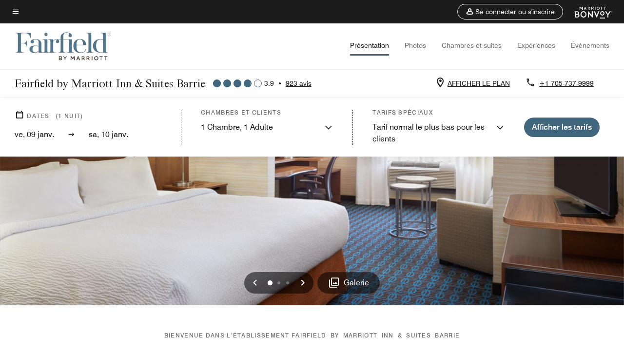

--- FILE ---
content_type: text/css;charset=utf-8
request_url: https://www.marriott.com/etc.clientlibs/mcom-hws/clientlibs/clientlib-sitev2.min.5d5bf20921f5ed2035868340683db354.css
body_size: 97972
content:
:root{--t-base-font-family:Swiss-721}:lang(da),:lang(el),:lang(id),:lang(nl),:lang(pl-PL),:lang(th),:lang(tr-TR),:lang(vi){--t-base-font-family:UniversNextW1G,Helvetica,Arial,sans-serif;--t-font-family:UniversNextW1G,Helvetica,Arial,sans-serif;--t-title-font-family:UniversNextW1G,Helvetica,Arial,sans-serif}:lang(ar),:lang(ar-AE){--t-base-font-family:JannaLT;--t-font-family:JannaLT;--t-title-font-family:JannaLT}:lang(ko-KR){--t-base-font-family:NotoSansKR;--t-font-family:NotoSansKR;--t-title-font-family:NotoSansKR}:lang(ja-JP){--t-base-font-family:NotoSansJP;--t-font-family:NotoSansJP;--t-title-font-family:NotoSansJP}:lang(zh-CN){--t-base-font-family:NotoSansSC,"Microsoft YaHei New","微软雅黑","Microsoft Yahei","宋体","SimSun","Helvetica Neue","Helvetica",Arial,sans-serif;--t-font-family:NotoSansSC,"Microsoft YaHei New","微软雅黑","Microsoft Yahei","宋体","SimSun","Helvetica Neue","Helvetica",Arial,sans-serif;--t-title-font-family:NotoSansSC,"Microsoft YaHei New","微软雅黑","Microsoft Yahei","宋体","SimSun","Helvetica Neue","Helvetica",Arial,sans-serif}:lang(zh-TW){--t-base-font-family:NotoSansTC;--t-font-family:NotoSansTC;--t-title-font-family:NotoSansTC}:lang(ru-RU){--t-base-font-family:UniversLTCYR;--t-font-family:UniversLTCYR;--t-title-font-family:UniversLTCYR}:lang(he){--t-base-font-family:Swiss721Hebrew;--t-font-family:Swiss721Hebrew;--t-title-font-family:Swiss721Hebrew}*{--opacity:1}.alternate,.inverse,.standard,:root{--t-font-family:Swiss-721;--t-title-font-family:Swiss-721;--t-title-xl-font-weight:700;--t-title-xl-letter-space:normal;--t-title-xl-font-style:normal;--t-title-xl-text-transform:none;--t-title-xl-font-size-viewport-xs:2.438rem;--t-title-xl-line-height-viewport-xs:2.681rem;--t-title-xl-font-size-viewport-m:3.563rem;--t-title-xl-line-height-viewport-m:3.919rem;--t-title-xl-font-size-viewport-l:4.688rem;--t-title-xl-line-height-viewport-l:5.156rem;--t-title-l-font-weight:700;--t-title-l-letter-space:normal;--t-title-l-font-style:normal;--t-title-l-text-transform:none;--t-title-l-font-size-viewport-xs:2.125rem;--t-title-l-line-height-viewport-xs:2.337rem;--t-title-l-font-size-viewport-m:2.8125rem;--t-title-l-line-height-viewport-m:3.094rem;--t-title-l-font-size-viewport-l:3.4375rem;--t-title-l-line-height-viewport-l:3.781rem;--t-title-m-font-weight:500;--t-title-m-letter-space:normal;--t-title-m-font-style:normal;--t-title-m-text-transform:none;--t-title-m-font-size-viewport-xs:1.875rem;--t-title-m-line-height-viewport-xs:2.063rem;--t-title-m-font-size-viewport-m:2.1875rem;--t-title-m-line-height-viewport-m:2.406rem;--t-title-m-font-size-viewport-l:2.5rem;--t-title-m-line-height-viewport-l:2.75rem;--t-title-s-font-weight:700;--t-title-s-letter-space:normal;--t-title-s-font-style:normal;--t-title-s-text-transform:none;--t-title-s-font-size-viewport-xs:1.5625rem;--t-title-s-line-height-viewport-xs:1.719rem;--t-title-s-font-size-viewport-m:1.6875rem;--t-title-s-line-height-viewport-m:1.856rem;--t-title-s-font-size-viewport-l:1.8125rem;--t-title-s-line-height-viewport-l:1.994rem;--t-subtitle-xl-font-weight:700;--t-subtitle-xl-letter-space:normal;--t-subtitle-xl-font-style:normal;--t-subtitle-xl-text-transform:none;--t-subtitle-xl-font-size-viewport-xs:1.375rem;--t-subtitle-xl-line-height-viewport-xs:1.719rem;--t-subtitle-xl-font-size-viewport-l:1.375rem;--t-subtitle-xl-line-height-viewport-l:1.719rem;--t-subtitle-l-font-weight:700;--t-subtitle-l-letter-space:normal;--t-subtitle-l-font-style:normal;--t-subtitle-l-text-transform:none;--t-subtitle-l-font-size-viewport-xs:1.125rem;--t-subtitle-l-line-height-viewport-xs:1.406rem;--t-subtitle-l-font-size-viewport-l:1.125rem;--t-subtitle-l-line-height-viewport-l:1.406rem;--t-subtitle-s-font-weight:700;--t-subtitle-s-letter-space:normal;--t-subtitle-s-font-style:normal;--t-subtitle-s-text-transform:none;--t-subtitle-s-font-size-viewport-xs:0.875rem;--t-subtitle-s-line-height-viewport-xs:1.094rem;--t-subtitle-s-font-size-viewport-m:0.875rem;--t-subtitle-s-line-height-viewport-m:1.094rem;--t-subtitle-s-font-size-viewport-l:0.875rem;--t-subtitle-s-line-height-viewport-l:1.094rem;--t-buttons-border-radius:20px;--t-button-border-radius:52px;--t-images-border-radius:14px;--t-cards-border-radius:14px;--t-logo-size-s:2.041rem;--t-logo-size-m:4.082rem;--t-logo-size-l:5rem}.color-scheme1,.standard,:root{--t-button-primary-bg-color:#1c1c1c;--t-button-primary-fg-color:#fff;--t-button-primary-border-color:#1c1c1c;--t-button-primary-hover-bg-color:hsla(0,0%,100%,.2);--t-button-secondary-bg-color:transparent;--t-button-secondary-fg-color:#1c1c1c;--t-button-secondary-border-color:#1c1c1c;--t-button-secondary-hover-bg-color:#1c1c1c;--t-button-secondary-hover-fg-color:#fff;--t-button-secondary-hover-border-color:#1c1c1c;--t-button-tertiary-color:#1c1c1c;--t-icon-btn-primary-bg-color:#eee;--t-icon-btn-hover-bg-color:#000;--t-icon-btn-hover-color:#fff;--t-icon-btn-focus-bg-color:#eee;--t-link-text-color:#1c1c1c;--t-link-border-color:#1c1c1c;--t-icon-color-decorative:#ff8d6b;--t-accent-color:#ff8d6b;--t-non-interactive-accent-color:#1c1c1c;--t-interactive-accent-color:#1c1c1c;--t-horizontal-vertical-rule:#c4c4c4;--t-brand-ribbon:transparent;--t-brand-bg-color:#fff;--t-brand-bg-color-rgb:255,255,255;--t-brand-fg-color:#1c1c1c;--t-brand-alt-color:#707070;--t-logo-bg-color:transparent;--t-logo-fg-color:#1c1c1c;--t-form-label-color:#707070;--t-form-error-color:#d0021b;--t-input-fields-fg-color:#fff;--t-input-fields-bg-color:#1c1c1c;--t-brand-bg-gradient-desktop:linear-gradient(270deg,hsla(0,0%,100%,0) 0.03%,hsla(0,0%,100%,.46) 58%,hsla(0,0%,100%,.54));--t-brand-bg-gradient-mobile:linear-gradient(180deg,hsla(0,0%,100%,0),hsla(0,0%,100%,.73));--t-overline-normal-color:#707070;--t-overline-overlay-color:#1c1c1c}.color-scheme2,.color-scheme4,.inverse,[class*=-inverse]{--t-button-primary-bg-color:#fff;--t-button-primary-fg-color:#1c1c1c;--t-button-primary-border-color:#fff;--t-button-primary-hover-bg-color:rgba(28,28,28,.2);--t-button-secondary-bg-color:transparent;--t-button-secondary-fg-color:#fff;--t-button-secondary-border-color:#fff;--t-button-secondary-hover-bg-color:#fff;--t-button-secondary-hover-fg-color:#1c1c1c;--t-button-secondary-hover-border-color:#fff;--t-button-tertiary-color:#fff;--t-icon-btn-primary-bg-color:#c4c4c4;--t-icon-btn-hover-bg-color:#fff;--t-icon-btn-hover-color:#000;--t-icon-btn-focus-bg-color:#eee;--t-link-text-color:#fff;--t-link-border-color:#fff;--t-icon-color-decorative:#ff8d6b;--t-accent-color:#ff8d6b;--t-non-interactive-accent-color:#fff;--t-interactive-accent-color:#fff;--t-horizontal-vertical-rule:#707070;--t-brand-ribbon:transparent;--t-brand-fg-color:#fff;--t-brand-bg-color:#1c1c1c;--t-brand-bg-color-rgb:28,28,28;--t-brand-alt-color:#c4c4c4;--t-logo-bg-color:transparent;--t-logo-fg-color:#fff;--t-form-label-color:#fff;--t-form-error-color:#d0021b;--t-input-fields-bg-color:#1c1c1c;--t-input-fields-fg-color:#fff;--t-brand-bg-gradient-desktop:linear-gradient(270deg,rgba(0,0,0,0),rgba(0,0,0,.54) 57.42%,rgba(0,0,0,.62));--t-brand-bg-gradient-mobile:linear-gradient(180deg,rgba(28,28,28,0),rgba(28,28,28,.73));--t-overline-normal-color:#c4c4c4;--t-overline-overlay-color:#fff}.alternate,.color-scheme3,.color-scheme5,.color-scheme6{--t-button-primary-bg-color:#1c1c1c;--t-button-primary-fg-color:#fff;--t-button-primary-border-color:#1c1c1c;--t-button-primary-hover-bg-color:hsla(0,0%,100%,.2);--t-button-secondary-bg-color:transparent;--t-button-secondary-fg-color:#1c1c1c;--t-button-secondary-border-color:#1c1c1c;--t-button-secondary-hover-bg-color:#1c1c1c;--t-button-secondary-hover-fg-color:#fff;--t-button-secondary-hover-border-color:#1c1c1c;--t-button-tertiary-color:#1c1c1c;--t-icon-btn-primary-bg-color:#c4c4c4;--t-icon-btn-hover-bg-color:#1c1c1c;--t-icon-btn-hover-color:#fff;--t-icon-btn-focus-bg-color:#c4c4c4;--t-link-text-color:#1c1c1c;--t-link-border-color:#1c1c1c;--t-icon-color-decorative:#ff8d6b;--t-accent-color:#ff8d6b;--t-non-interactive-accent-color:#1c1c1c;--t-interactive-accent-color:#1c1c1c;--t-horizontal-vertical-rule:#c4c4c4;--t-brand-ribbon:transparent;--t-brand-bg-color:#f4f4f4;--t-brand-bg-color-rgb:248,248,248;--t-brand-fg-color:#1c1c1c;--t-brand-alt-color:#707070;--t-logo-bg-color:transparent;--t-logo-fg-color:#1c1c1c;--t-form-label-color:#707070;--t-form-error-color:#477d00;--t-input-fields-fg-color:#fff;--t-input-fields-bg-color:#1c1c1c;--t-brand-bg-gradient-desktop:linear-gradient(270deg,hsla(0,0%,100%,0) 0.03%,hsla(0,0%,100%,.46) 58%,hsla(0,0%,100%,.54));--t-brand-bg-gradient-mobile:linear-gradient(180deg,hsla(0,0%,100%,0),hsla(0,0%,100%,.73));--t-overline-normal-color:#1c1c1c;--t-overline-overlay-color:#1c1c1c}.color-scheme7{--t-button-primary-bg-color:#1c1c1c;--t-button-primary-fg-color:#fff;--t-button-primary-border-color:#1c1c1c;--t-button-primary-hover-bg-color:hsla(0,0%,100%,.2);--t-button-secondary-bg-color:transparent;--t-button-secondary-fg-color:#1c1c1c;--t-button-secondary-border-color:#1c1c1c;--t-button-secondary-hover-bg-color:#1c1c1c;--t-button-secondary-hover-fg-color:#fff;--t-button-secondary-hover-border-color:#1c1c1c;--t-button-tertiary-color:#1c1c1c;--t-icon-btn-primary-bg-color:#eee;--t-icon-btn-hover-bg-color:#000;--t-icon-btn-hover-color:#fff;--t-icon-btn-focus-bg-color:#eee;--t-link-text-color:#1c1c1c;--t-link-border-color:transparent;--t-icon-color-decorative:#1c1c1c;--t-accent-color:#1c1c1c;--t-non-interactive-accent-color:#1c1c1c;--t-interactive-accent-color:#1c1c1c;--t-horizontal-vertical-rule:#707070;--t-brand-ribbon:transparent;--t-brand-bg-color:#fff;--t-brand-bg-color-rgb:255,255,255;--t-brand-fg-color:#1c1c1c;--t-brand-alt-color:#1c1c1c;--t-logo-bg-color:transparent;--t-logo-fg-color:#1c1c1c;--t-form-label-color:#707070;--t-form-error-color:#d0021b;--t-input-fields-fg-color:#fff;--t-input-fields-bg-color:#1c1c1c;--t-brand-bg-gradient-desktop:linear-gradient(270deg,hsla(0,0%,100%,0) 0.03%,hsla(0,0%,100%,.46) 58%,hsla(0,0%,100%,.54));--t-brand-bg-gradient-mobile:linear-gradient(180deg,hsla(0,0%,100%,0),hsla(0,0%,100%,.73));--t-overline-normal-color:#1c1c1c}[class*=bvy-color]{--t-font-family:Swiss-721;--t-title-font-family:Aldine721;--t-title-l-font-weight:500;--t-title-m-font-weight:500}.bvy-color-scheme1{--t-button-primary-bg-color:#231c19;--t-icon-color-decorative:#dc6f50;--t-horizontal-vertical-rule:#707070;--t-brand-bg-color:#fff}.bvy-color-scheme2{--t-button-primary-bg-color:#231c19;--t-button-primary-hover-bg-color:#cad7eb;--t-icon-color-decorative:#dc6f50;--t-accent-color:#231c19;--t-horizontal-vertical-rule:#707070;--t-brand-bg-color:#f9f6f4;--t-brand-bg-color-rgb:249,246,244}.bvy-color-scheme3{--t-button-primary-bg-color:#fff;--t-button-primary-fg-color:#1c1c1c;--t-button-primary-border-color:none;--t-button-primary-hover-bg-color:#ffdaa0;--t-button-secondary-border-color:#fff;--t-button-secondary-fg-color:#f9f6f4;--t-button-secondary-hover-bg-color:#fff;--t-button-secondary-hover-fg-color:#1c1c1c;--t-button-tertiary-color:#fff;--t-link-text-color:#fff;--t-link-border-color:#fff;--t-input-fields-bg-color:#1c1c1c;--t-input-fields-fg-color:#fff;--t-icon-color-decorative:#ffb995;--t-accent-color:#fff;--t-horizontal-vertical-rule:#707070;--t-brand-fg-color:#fff;--t-brand-bg-color:#1c1c1c;--t-brand-bg-color-rgb:28,28,28}/*!
 * Bootstrap Reboot v4.5.3 (https://getbootstrap.com/)
 * Copyright 2011-2020 The Bootstrap Authors
 * Copyright 2011-2020 Twitter, Inc.
 * Licensed under MIT (https://github.com/twbs/bootstrap/blob/main/LICENSE)
 * Forked from Normalize.css, licensed MIT (https://github.com/necolas/normalize.css/blob/master/LICENSE.md)
 */*,:after,:before{-webkit-box-sizing:border-box;box-sizing:border-box}body,html{font-family:Swiss-721,Arial,Helvetica,sans-serif;font-size:1rem;line-height:1.15rem;-webkit-text-size-adjust:100%;-webkit-tap-highlight-color:rgba(0,0,0,0);text-align:start}article,aside,figcaption,figure,footer,header,hgroup,main,nav,section{display:block}body{background-color:#fff;color:#212529;display:-webkit-box;display:-ms-flexbox;display:flex;font-family:Swiss-721,Arial,Helvetica,sans-serif;font-size:1rem;font-weight:400;line-height:1.5rem;margin:0;min-height:100vh;text-align:left;-webkit-box-orient:vertical;-webkit-box-direction:normal;-ms-flex-direction:column;flex-direction:column;overflow-x:hidden!important}main{-webkit-box-flex:1;-ms-flex:1;flex:1}[tabindex="-1"]:focus:not(:focus-visible){outline:0!important}hr{-webkit-box-sizing:content-box;box-sizing:content-box;height:0;overflow:visible}h1,h2,h3,h4,h5,h6{margin-bottom:.5rem;margin-top:0}p{margin-bottom:1rem;margin-top:0}abbr[data-original-title],abbr[title]{border-bottom:0;cursor:help;text-decoration:underline;-webkit-text-decoration:underline dotted;text-decoration:underline dotted;-webkit-text-decoration-skip-ink:none;text-decoration-skip-ink:none}address{font-style:normal;line-height:inherit}address,dl,ol,ul{margin-bottom:1rem}dl,ol,ul{margin-top:0}ol ol,ol ul,ul ol,ul ul{margin-bottom:0}dt{font-weight:700}dd{margin-bottom:.5rem;margin-left:0}blockquote{margin:0 0 1rem}b,strong{font-weight:bolder}small{font-size:80%}sub,sup{font-size:75%;line-height:0;position:relative;vertical-align:baseline}sub{bottom:-.25em}sup{top:-.5em}a{background-color:rgba(0,0,0,0);color:#007bff;font-family:Swiss-721,Arial,Helvetica,sans-serif;text-decoration:none}a:hover{color:#0056b3;text-decoration:underline}a:not([href]):not([class]){color:inherit;text-decoration:none}a:not([href]):not([class]):hover{color:inherit;text-decoration:none}code,kbd,pre,samp{font-family:Swiss-721,Arial,Helvetica,sans-serif;font-size:1em}pre{margin-bottom:1rem;margin-top:0;overflow:auto;-ms-overflow-style:scrollbar}figure{margin:0 0 1rem}img{border-style:none}img,svg{vertical-align:middle}svg{overflow:hidden}table{border-collapse:collapse}caption{caption-side:bottom;color:#6c757d;padding-bottom:.75rem;padding-top:.75rem;text-align:left}th{text-align:inherit;text-align:-webkit-match-parent}label{display:inline-block;margin-bottom:.5rem}button{border-radius:0}button:focus{outline:1px dotted;outline:5px auto -webkit-focus-ring-color}button,input,optgroup,select,textarea{border:none;font-family:inherit;font-size:inherit;line-height:inherit;margin:0}button :active,button :hover,button:focus,input :active,input :hover,input:focus,optgroup :active,optgroup :hover,optgroup:focus,select :active,select :hover,select:focus,textarea :active,textarea :hover,textarea:focus{border:none;outline:none}button,input{overflow:visible}button,select{text-transform:none}[role=button]{cursor:pointer}select{word-wrap:normal}[type=button],[type=reset],[type=submit],button{-webkit-appearance:button}[type=button]:not(:disabled),[type=reset]:not(:disabled),[type=submit]:not(:disabled),button:not(:disabled){cursor:pointer}[type=button]::-moz-focus-inner,[type=reset]::-moz-focus-inner,[type=submit]::-moz-focus-inner,button::-moz-focus-inner{border-style:none;padding:0}input[type=checkbox],input[type=radio]{-webkit-box-sizing:border-box;box-sizing:border-box;padding:0}textarea{overflow:auto;resize:vertical}fieldset{border:0;margin:0;min-width:0;padding:0}legend{color:inherit;display:block;font-size:1.5rem;line-height:inherit;margin-bottom:.5rem;max-width:100%;padding:0;white-space:normal;width:100%}progress{vertical-align:baseline}[type=number]::-webkit-inner-spin-button,[type=number]::-webkit-outer-spin-button{height:auto}[type=search]{-webkit-appearance:none;outline-offset:-2px}[type=search]::-webkit-search-decoration{-webkit-appearance:none}::-webkit-file-upload-button{-webkit-appearance:button;font:inherit}output{display:inline-block}summary{cursor:pointer;display:list-item}template{display:none}[hidden]{display:none!important}@font-face{font-display:swap;font-family:Swiss-721;font-weight:500;src:url(//cache.marriott.com/aka-fonts/MarriottDigital/swiss/Swiss721BT-Regular.eot?) format("eot"),url(//cache.marriott.com/aka-fonts/MarriottDigital/swiss/Swiss721BT-Regular.woff2) format("woff2"),url(//cache.marriott.com/aka-fonts/MarriottDigital/swiss/Swiss721BT-Regular.woff) format("woff"),url(//cache.marriott.com/aka-fonts/MarriottDigital/swiss/Swiss721BT-Regular.ttf) format("truetype"),url(//cache.marriott.com/aka-fonts/MarriottDigital/swiss/Swiss721BT-Regular.svg#Swiss-721) format("svg")}@font-face{font-display:swap;font-family:Swiss-721;font-weight:700;src:url(//cache.marriott.com/aka-fonts/MarriottDigital/swiss/Swiss721BT-Medium.eot?) format("eot"),url(//cache.marriott.com/aka-fonts/MarriottDigital/swiss/Swiss721BT-Medium.woff2) format("woff2"),url(//cache.marriott.com/aka-fonts/MarriottDigital/swiss/Swiss721BT-Medium.woff) format("woff"),url(//cache.marriott.com/aka-fonts/MarriottDigital/swiss/Swiss721BT-Medium.ttf) format("truetype"),url(//cache.marriott.com/aka-fonts/MarriottDigital/swiss/Swiss721BT-Medium.svg#Swiss-721) format("svg")}@font-face{font-display:swap;font-family:Swiss-721;font-weight:900;src:url(//cache.marriott.com/aka-fonts/MarriottDigital/swiss/Swiss721BT-Bold.eot?) format("eot"),url(//cache.marriott.com/aka-fonts/MarriottDigital/swiss/Swiss721BT-Bold.woff2) format("woff2"),url(//cache.marriott.com/aka-fonts/MarriottDigital/swiss/Swiss721BT-Bold.woff) format("woff"),url(//cache.marriott.com/aka-fonts/MarriottDigital/swiss/Swiss721BT-Bold.ttf) format("truetype"),url(//cache.marriott.com/aka-fonts/MarriottDigital/swiss/Swiss721BT-Bold.svg#Swiss-721) format("svg")}@font-face{font-display:swap;font-family:SwissCondensed;font-weight:700;src:url(//cache.marriott.com/aka-fonts/MarriottDigital/swiss/Swiss721BT-BoldCondensed.eot?) format("eot"),url(//cache.marriott.com/aka-fonts/MarriottDigital/swiss/Swiss721BT-BoldCondensed.woff2) format("woff2"),url(//cache.marriott.com/aka-fonts/MarriottDigital/swiss/Swiss721BT-BoldCondensed.woff) format("woff"),url(//cache.marriott.com/aka-fonts/MarriottDigital/swiss/Swiss721BT-BoldCondensed.ttf) format("truetype"),url(//cache.marriott.com/aka-fonts/MarriottDigital/swiss/Swiss721BT-BoldCondensed.svg#SwissCondensed) format("svg")}@font-face{font-display:swap;font-family:SwissCondensed;font-weight:900;src:url(//cache.marriott.com/aka-fonts/MarriottDigital/swiss/Swiss721BT-BlackCondensed.eot?) format("eot"),url(//cache.marriott.com/aka-fonts/MarriottDigital/swiss/Swiss721BT-BlackCondensed.woff2) format("woff2"),url(//cache.marriott.com/aka-fonts/MarriottDigital/swiss/Swiss721BT-BlackCondensed.woff) format("woff"),url(//cache.marriott.com/aka-fonts/MarriottDigital/swiss/Swiss721BT-BlackCondensed.ttf) format("truetype"),url(//cache.marriott.com/aka-fonts/MarriottDigital/swiss/Swiss721BT-BlackCondensed.svg#SwissCondensed) format("svg")}@font-face{font-display:swap;font-family:MiIcons;src:url(//cache.marriott.com/aka-fonts/mi-icons/mi-icons.eot?) format("eot"),url(//cache.marriott.com/aka-fonts/mi-icons/mi-icons.woff2) format("woff2"),url(//cache.marriott.com/aka-fonts/mi-icons/mi-icons.woff) format("woff"),url(//cache.marriott.com/aka-fonts/mi-icons/mi-icons.ttf) format("truetype"),url(//cache.marriott.com/aka-fonts/mi-icons/mi-icons.svg#MiIcons) format("svg")}@font-face{font-display:swap;font-family:BrandLogoIcons;src:url(//cache.marriott.com/aka-fonts/mi-brand-logo-icons/mi-brand-logo-icons.eot?) format("eot"),url(//cache.marriott.com/aka-fonts/mi-brand-logo-icons/mi-brand-logo-icons.woff2) format("woff2"),url(//cache.marriott.com/aka-fonts/mi-brand-logo-icons/mi-brand-logo-icons.woff) format("woff"),url(//cache.marriott.com/aka-fonts/mi-brand-logo-icons/mi-brand-logo-icons.ttf) format("truetype"),url(//cache.marriott.com/aka-fonts/mi-brand-logo-icons/mi-brand-logo-icons.svg#BrandLogoIcons) format("svg")}@font-face{font-display:swap;font-family:PortfolioLogoIcons;src:url(//cache.marriott.com/aka-fonts/mi-portfolio-logo-icons/mi-portfolio-logo-icons.eot?) format("eot"),url(//cache.marriott.com/aka-fonts/mi-portfolio-logo-icons/mi-portfolio-logo-icons.woff2) format("woff2"),url(//cache.marriott.com/aka-fonts/mi-portfolio-logo-icons/mi-portfolio-logo-icons.woff) format("woff"),url(//cache.marriott.com/aka-fonts/mi-portfolio-logo-icons/mi-portfolio-logo-icons.ttf) format("truetype"),url(//cache.marriott.com/aka-fonts/mi-portfolio-logo-icons/mi-portfolio-logo-icons.svg#PortfolioLogoIcons) format("svg")}@font-face{font-display:swap;font-family:Aldine721;font-style:Italic;font-weight:500;src:url(//cache.marriott.com/aka-fonts/Aldine/Aldine721-Italic.eot?) format("eot"),url(//cache.marriott.com/aka-fonts/Aldine/Aldine721-Italic.woff2) format("woff2"),url(//cache.marriott.com/aka-fonts/Aldine/Aldine721-Italic.woff) format("woff"),url(//cache.marriott.com/aka-fonts/Aldine/Aldine721-Italic.ttf) format("truetype"),url(//cache.marriott.com/aka-fonts/Aldine/Aldine721-Italic.svg#Aldine721) format("svg")}@font-face{font-display:swap;font-family:Swiss721Hebrew;font-weight:400;src:url(//cache.marriott.com/aka-fonts/SwissHebrew/Swiss721HebrewBT-Regular.eot?) format("eot"),url(//cache.marriott.com/aka-fonts/SwissHebrew/Swiss721HebrewBT-Regular.woff2) format("woff2"),url(//cache.marriott.com/aka-fonts/SwissHebrew/Swiss721HebrewBT-Regular.woff) format("woff"),url(//cache.marriott.com/aka-fonts/SwissHebrew/Swiss721HebrewBT-Regular.ttf) format("truetype"),url(//cache.marriott.com/aka-fonts/SwissHebrew/Swiss721HebrewBT-Regular.svg#Swiss721Hebrew) format("svg")}@font-face{font-display:swap;font-family:Swiss721Hebrew;font-weight:600;src:url(//cache.marriott.com/aka-fonts/SwissHebrew/Swiss721HebrewBT-Bold.eot?) format("eot"),url(//cache.marriott.com/aka-fonts/SwissHebrew/Swiss721HebrewBT-Bold.woff2) format("woff2"),url(//cache.marriott.com/aka-fonts/SwissHebrew/Swiss721HebrewBT-Bold.woff) format("woff"),url(//cache.marriott.com/aka-fonts/SwissHebrew/Swiss721HebrewBT-Bold.ttf) format("truetype"),url(//cache.marriott.com/aka-fonts/SwissHebrew/Swiss721HebrewBT-Bold.svg#Swiss721Hebrew) format("svg")}@font-face{font-display:swap;font-family:UniversNextW1G;font-weight:400;src:url(//cache.marriott.com/aka-fonts/XtdLang/UniversNextW1G-Regular.eot?) format("eot"),url(//cache.marriott.com/aka-fonts/XtdLang/UniversNextW1G-Regular.woff2) format("woff2"),url(//cache.marriott.com/aka-fonts/XtdLang/UniversNextW1G-Regular.woff) format("woff"),url(//cache.marriott.com/aka-fonts/XtdLang/UniversNextW1G-Regular.ttf) format("truetype"),url(//cache.marriott.com/aka-fonts/XtdLang/UniversNextW1G-Regular.svg#UniversNextW1G) format("svg")}@font-face{font-display:swap;font-family:UniversNextW1G;font-weight:500;src:url(//cache.marriott.com/aka-fonts/XtdLang/UniversNextW1G-Medium.eot?) format("eot"),url(//cache.marriott.com/aka-fonts/XtdLang/UniversNextW1G-Medium.woff2) format("woff2"),url(//cache.marriott.com/aka-fonts/XtdLang/UniversNextW1G-Medium.woff) format("woff"),url(//cache.marriott.com/aka-fonts/XtdLang/UniversNextW1G-Medium.ttf) format("truetype"),url(//cache.marriott.com/aka-fonts/XtdLang/UniversNextW1G-Medium.svg#UniversNextW1G) format("svg")}@font-face{font-display:swap;font-family:UniversNextW1G;font-weight:600;src:url(//cache.marriott.com/aka-fonts/XtdLang/UniversNextW1G-Bold.eot?) format("eot"),url(//cache.marriott.com/aka-fonts/XtdLang/UniversNextW1G-Bold.woff2) format("woff2"),url(//cache.marriott.com/aka-fonts/XtdLang/UniversNextW1G-Bold.woff) format("woff"),url(//cache.marriott.com/aka-fonts/XtdLang/UniversNextW1G-Bold.ttf) format("truetype"),url(//cache.marriott.com/aka-fonts/XtdLang/UniversNextW1G-Bold.svg#UniversNextW1G) format("svg")}@font-face{font-display:swap;font-family:JannaLT;font-weight:400;src:url(//cache.marriott.com/aka-fonts/MarriottDigital/JannaLT-Regular.eot?) format("eot"),url(//cache.marriott.com/aka-fonts/MarriottDigital/JannaLT-Regular.woff2) format("woff2"),url(//cache.marriott.com/aka-fonts/MarriottDigital/JannaLT-Regular.woff) format("woff"),url(//cache.marriott.com/aka-fonts/MarriottDigital/JannaLT-Regular.ttf) format("truetype"),url(//cache.marriott.com/aka-fonts/MarriottDigital/JannaLT-Regular.svg#JannaLT) format("svg")}@font-face{font-display:swap;font-family:JannaLT;font-weight:600;src:url(//cache.marriott.com/aka-fonts/MarriottDigital/JannaLT-Bold.eot?) format("eot"),url(//cache.marriott.com/aka-fonts/MarriottDigital/JannaLT-Bold.woff2) format("woff2"),url(//cache.marriott.com/aka-fonts/MarriottDigital/JannaLT-Bold.woff) format("woff"),url(//cache.marriott.com/aka-fonts/MarriottDigital/JannaLT-Bold.ttf) format("truetype"),url(//cache.marriott.com/aka-fonts/MarriottDigital/JannaLT-Bold.svg#JannaLT) format("svg")}@font-face{font-display:swap;font-family:NotoSansKR;font-weight:400;src:url(//cache.marriott.com/aka-fonts/XtdLang/NotoSansKR-Regular.eot?) format("eot"),url(//cache.marriott.com/aka-fonts/XtdLang/NotoSansKR-Regular.woff2) format("woff2"),url(//cache.marriott.com/aka-fonts/XtdLang/NotoSansKR-Regular.woff) format("woff"),url(//cache.marriott.com/aka-fonts/XtdLang/NotoSansKR-Regular.ttf) format("truetype"),url(//cache.marriott.com/aka-fonts/XtdLang/NotoSansKR-Regular.svg#NotoSansKR) format("svg")}@font-face{font-display:swap;font-family:NotoSansKR;font-weight:500;src:url(//cache.marriott.com/aka-fonts/XtdLang/NotoSansKR-Medium.eot?) format("eot"),url(//cache.marriott.com/aka-fonts/XtdLang/NotoSansKR-Medium.woff2) format("woff2"),url(//cache.marriott.com/aka-fonts/XtdLang/NotoSansKR-Medium.woff) format("woff"),url(//cache.marriott.com/aka-fonts/XtdLang/NotoSansKR-Medium.ttf) format("truetype"),url(//cache.marriott.com/aka-fonts/XtdLang/NotoSansKR-Medium.svg#NotoSansKR) format("svg")}@font-face{font-display:swap;font-family:NotoSansJP;font-weight:400;src:url(//cache.marriott.com/aka-fonts/XtdLang/NotoSansJP-Regular.eot?) format("eot"),url(//cache.marriott.com/aka-fonts/XtdLang/NotoSansJP-Regular.woff2) format("woff2"),url(//cache.marriott.com/aka-fonts/XtdLang/NotoSansJP-Regular.woff) format("woff"),url(//cache.marriott.com/aka-fonts/XtdLang/NotoSansJP-Regular.ttf) format("truetype"),url(//cache.marriott.com/aka-fonts/XtdLang/NotoSansJP-Regular.svg#NotoSansJP) format("svg")}@font-face{font-display:swap;font-family:NotoSansJP;font-weight:500;src:url(//cache.marriott.com/aka-fonts/XtdLang/NotoSansJP-Medium.eot?) format("eot"),url(//cache.marriott.com/aka-fonts/XtdLang/NotoSansJP-Medium.woff2) format("woff2"),url(//cache.marriott.com/aka-fonts/XtdLang/NotoSansJP-Medium.woff) format("woff"),url(//cache.marriott.com/aka-fonts/XtdLang/NotoSansJP-Medium.ttf) format("truetype"),url(//cache.marriott.com/aka-fonts/XtdLang/NotoSansJP-Medium.svg#NotoSansJP) format("svg")}@font-face{font-display:swap;font-family:NotoSansTC;font-weight:400;src:url(//cache.marriott.com/aka-fonts/XtdLang/NotoSansTC-Regular.eot?) format("eot"),url(//cache.marriott.com/aka-fonts/XtdLang/NotoSansTC-Regular.woff2) format("woff2"),url(//cache.marriott.com/aka-fonts/XtdLang/NotoSansTC-Regular.woff) format("woff"),url(//cache.marriott.com/aka-fonts/XtdLang/NotoSansTC-Regular.ttf) format("truetype"),url(//cache.marriott.com/aka-fonts/XtdLang/NotoSansTC-Regular.svg#NotoSansTC) format("svg")}@font-face{font-display:swap;font-family:NotoSansTC;font-weight:500;src:url(//cache.marriott.com/aka-fonts/XtdLang/NotoSansTC-Medium.eot?) format("eot"),url(//cache.marriott.com/aka-fonts/XtdLang/NotoSansTC-Medium.woff2) format("woff2"),url(//cache.marriott.com/aka-fonts/XtdLang/NotoSansTC-Medium.woff) format("woff"),url(//cache.marriott.com/aka-fonts/XtdLang/NotoSansTC-Medium.ttf) format("truetype"),url(//cache.marriott.com/aka-fonts/XtdLang/NotoSansTC-Medium.svg#NotoSansTC) format("svg")}@font-face{font-display:swap;font-family:NotoSansSC;font-weight:400;src:local("Noto Sans SC Regular"),url(//cache.marriott.com/aka-fonts/XtdLang/NotoSansSC-Regular.eot?) format("eot"),url(//cache.marriott.com/aka-fonts/XtdLang/NotoSansSC-Regular.woff2) format("woff2"),url(//cache.marriott.com/aka-fonts/XtdLang/NotoSansSC-Regular.woff) format("woff"),url(//cache.marriott.com/aka-fonts/XtdLang/NotoSansSC-Regular.ttf) format("truetype")}@font-face{font-display:swap;font-family:NotoSansSC;font-weight:500;src:local("Noto Sans SC Medium"),url(//cache.marriott.com/aka-fonts/XtdLang/NotoSansSC-Medium.eot?) format("eot"),url(//cache.marriott.com/aka-fonts/XtdLang/NotoSansSC-Medium.woff2) format("woff2"),url(//cache.marriott.com/aka-fonts/XtdLang/NotoSansSC-Medium.woff) format("woff"),url(//cache.marriott.com/aka-fonts/XtdLang/NotoSansSC-Medium.ttf) format("truetype")}@font-face{font-display:swap;font-family:UniversLTCYR;font-weight:400;src:url(//cache.marriott.com/aka-fonts/XtdLang/UniversLTCYR-55Roman.eot?) format("eot"),url(//cache.marriott.com/aka-fonts/XtdLang/UniversLTCYR-55Roman.woff2) format("woff2"),url(//cache.marriott.com/aka-fonts/XtdLang/UniversLTCYR-55Roman.woff) format("woff"),url(//cache.marriott.com/aka-fonts/XtdLang/UniversLTCYR-55Roman.ttf) format("truetype"),url(//cache.marriott.com/aka-fonts/XtdLang/UniversLTCYR-55Roman.svg#UniversLTCYR) format("svg")}@font-face{font-display:swap;font-family:UniversLTCYR;font-weight:700;src:url(//cache.marriott.com/aka-fonts/XtdLang/UniversLTCYR-65Bold.eot?) format("eot"),url(//cache.marriott.com/aka-fonts/XtdLang/UniversLTCYR-65Bold.woff2) format("woff2"),url(//cache.marriott.com/aka-fonts/XtdLang/UniversLTCYR-65Bold.woff) format("woff"),url(//cache.marriott.com/aka-fonts/XtdLang/UniversLTCYR-65Bold.ttf) format("truetype"),url(//cache.marriott.com/aka-fonts/XtdLang/UniversLTCYR-65Bold.svg#UniversLTCYR) format("svg")}@font-face{font-display:swap;font-family:Acta;src:url(//cache.marriott.com/aka-fonts/TLC/Acta-Medium.eot?) format("eot"),url(//cache.marriott.com/aka-fonts/TLC/Acta-Medium.woff2) format("woff2"),url(//cache.marriott.com/aka-fonts/TLC/Acta-Medium.woff) format("woff"),url(//cache.marriott.com/aka-fonts/TLC/Acta-Medium.ttf) format("truetype"),url(//cache.marriott.com/aka-fonts/TLC/Acta-Medium.svg#Acta) format("svg")}@font-face{font-display:swap;font-family:ActaDisplay-Light;src:url(//cache.marriott.com/aka-fonts/TLC/ActaDisplay-Light.eot?) format("eot"),url(//cache.marriott.com/aka-fonts/TLC/ActaDisplay-Light.woff2) format("woff2"),url(//cache.marriott.com/aka-fonts/TLC/ActaDisplay-Light.woff) format("woff"),url(//cache.marriott.com/aka-fonts/TLC/ActaDisplay-Light.ttf) format("truetype"),url(//cache.marriott.com/aka-fonts/TLC/ActaDisplay-Light.svg#ActaDisplay-Light) format("svg")}@font-face{font-display:swap;font-family:Acta-Book;src:url(//cache.marriott.com/aka-fonts/TLC/Acta-Book.eot?) format("eot"),url(//cache.marriott.com/aka-fonts/TLC/Acta-Book.woff2) format("woff2"),url(//cache.marriott.com/aka-fonts/TLC/Acta-Book.woff) format("woff"),url(//cache.marriott.com/aka-fonts/TLC/Acta-Book.ttf) format("truetype"),url(//cache.marriott.com/aka-fonts/TLC/Acta-Book.svg#Acta-Book) format("svg")}@font-face{font-display:swap;font-family:AvenirLTStd;src:url(//cache.marriott.com/aka-fonts/Tribute/AvenirLTStd-Heavy.eot?) format("eot"),url(//cache.marriott.com/aka-fonts/Tribute/AvenirLTStd-Heavy.woff2) format("woff2"),url(//cache.marriott.com/aka-fonts/Tribute/AvenirLTStd-Heavy.woff) format("woff"),url(//cache.marriott.com/aka-fonts/Tribute/AvenirLTStd-Heavy.ttf) format("truetype"),url(//cache.marriott.com/aka-fonts/Tribute/AvenirLTStd-Heavy.svg#AvenirLTStd) format("svg")}@font-face{font-display:swap;font-family:AvenirNextLTPro;src:url(//cache.marriott.com/aka-fonts/JW/AvenirNextLTPro-Light.eot?) format("eot"),url(//cache.marriott.com/aka-fonts/JW/AvenirNextLTPro-Light.woff2) format("woff2"),url(//cache.marriott.com/aka-fonts/JW/AvenirNextLTPro-Light.woff) format("woff"),url(//cache.marriott.com/aka-fonts/JW/AvenirNextLTPro-Light.ttf) format("truetype"),url(//cache.marriott.com/aka-fonts/JW/AvenirNextLTPro-Light.svg#AvenirNextLTPro) format("svg")}@font-face{font-display:swap;font-family:AvenirNextLTProThin;src:url(//cache.marriott.com/aka-fonts/Courtyard/AvenirNextLTPro-Thin.eot?) format("eot"),url(//cache.marriott.com/aka-fonts/Courtyard/AvenirNextLTPro-Thin.woff2) format("woff2"),url(//cache.marriott.com/aka-fonts/Courtyard/AvenirNextLTPro-Thin.woff) format("woff"),url(//cache.marriott.com/aka-fonts/Courtyard/AvenirNextLTPro-Thin.ttf) format("truetype"),url(//cache.marriott.com/aka-fonts/Courtyard/AvenirNextLTPro-Thin.svg#AvenirNextLTProThin) format("svg")}@font-face{font-display:swap;font-family:BasicCommercialLT;src:url(//cache.marriott.com/aka-fonts/Delta/BasicCommercialLTStd-Lt.eot?) format("eot"),url(//cache.marriott.com/aka-fonts/Delta/BasicCommercialLTStd-Lt.woff2) format("woff2"),url(//cache.marriott.com/aka-fonts/Delta/BasicCommercialLTStd-Lt.woff) format("woff"),url(//cache.marriott.com/aka-fonts/Delta/BasicCommercialLTStd-Lt.ttf) format("truetype"),url(//cache.marriott.com/aka-fonts/Delta/BasicCommercialLTStd-Lt.svg#BasicCommercialLT) format("svg")}@font-face{font-display:swap;font-family:BaskervilleBT;src:url(//cache.marriott.com/aka-fonts/MarriottVacationClub/BaskervilleMTStd-Regular.eot?) format("eot"),url(//cache.marriott.com/aka-fonts/MarriottVacationClub/BaskervilleMTStd-Regular.woff2) format("woff2"),url(//cache.marriott.com/aka-fonts/MarriottVacationClub/BaskervilleMTStd-Regular.woff) format("woff"),url(//cache.marriott.com/aka-fonts/MarriottVacationClub/BaskervilleMTStd-Regular.ttf) format("truetype"),url(//cache.marriott.com/aka-fonts/MarriottVacationClub/BaskervilleMTStd-Regular.svg#BaskervilleBT) format("svg")}@font-face{font-display:swap;font-family:Caslon540Std;src:url(//cache.marriott.com/aka-fonts/TRC/Caslon540LTStd-Roman.eot?) format("eot"),url(//cache.marriott.com/aka-fonts/TRC/Caslon540LTStd-Roman.woff2) format("woff2"),url(//cache.marriott.com/aka-fonts/TRC/Caslon540LTStd-Roman.woff) format("woff"),url(//cache.marriott.com/aka-fonts/TRC/Caslon540LTStd-Roman.ttf) format("truetype"),url(//cache.marriott.com/aka-fonts/TRC/Caslon540LTStd-Roman.svg#Caslon540Std) format("svg")}@font-face{font-display:swap;font-family:Caslon540Std;font-style:Italic;font-weight:500;src:url(//cache.marriott.com/aka-fonts/TRC/tt0119m_.eot?) format("eot"),url(//cache.marriott.com/aka-fonts/TRC/tt0119m_.woff2) format("woff2"),url(//cache.marriott.com/aka-fonts/TRC/tt0119m_.woff) format("woff"),url(//cache.marriott.com/aka-fonts/TRC/tt0119m_.ttf) format("truetype"),url(//cache.marriott.com/aka-fonts/TRC/tt0119m_.svg#Caslon540Std) format("svg")}@font-face{font-display:swap;font-family:centurySchoolbook;font-weight:500;src:url(//cache.marriott.com/aka-fonts/AC/CenturySchoolbookPro.eot?) format("eot"),url(//cache.marriott.com/aka-fonts/AC/CenturySchoolbookPro.woff2) format("woff2"),url(//cache.marriott.com/aka-fonts/AC/CenturySchoolbookPro.woff) format("woff"),url(//cache.marriott.com/aka-fonts/AC/CenturySchoolbookPro.ttf) format("truetype"),url(//cache.marriott.com/aka-fonts/AC/CenturySchoolbookPro.svg#centurySchoolbook) format("svg")}@font-face{font-display:swap;font-family:ClarendonStd;src:url(//cache.marriott.com/aka-fonts/FourPoints/ClarendonLTStd.eot?) format("eot"),url(//cache.marriott.com/aka-fonts/FourPoints/ClarendonLTStd.woff2) format("woff2"),url(//cache.marriott.com/aka-fonts/FourPoints/ClarendonLTStd.woff) format("woff"),url(//cache.marriott.com/aka-fonts/FourPoints/ClarendonLTStd.ttf) format("truetype"),url(//cache.marriott.com/aka-fonts/FourPoints/ClarendonLTStd.svg#ClarendonStd) format("svg")}@font-face{font-display:swap;font-family:ClassicGrotesqueStdBook;src:url(//cache.marriott.com/aka-fonts/Delta/ClassicGrotesqueStd-Book.eot?) format("eot"),url(//cache.marriott.com/aka-fonts/Delta/ClassicGrotesqueStd-Book.woff2) format("woff2"),url(//cache.marriott.com/aka-fonts/Delta/ClassicGrotesqueStd-Book.woff) format("woff"),url(//cache.marriott.com/aka-fonts/Delta/ClassicGrotesqueStd-Book.ttf) format("truetype"),url(//cache.marriott.com/aka-fonts/Delta/ClassicGrotesqueStd-Book.svg#ClassicGrotesqueStdBook) format("svg")}@font-face{font-display:swap;font-family:Didot;src:url(//cache.marriott.com/aka-fonts/Edition/DidotLTStd-Roman.eot?) format("eot"),url(//cache.marriott.com/aka-fonts/Edition/DidotLTStd-Roman.woff2) format("woff2"),url(//cache.marriott.com/aka-fonts/Edition/DidotLTStd-Roman.woff) format("woff"),url(//cache.marriott.com/aka-fonts/Edition/DidotLTStd-Roman.ttf) format("truetype"),url(//cache.marriott.com/aka-fonts/Edition/DidotLTStd-Roman.svg#Didot) format("svg")}@font-face{font-display:swap;font-family:DINNeuzeitGroteskLight;src:url(//cache.marriott.com/aka-fonts/Autograph/DINNeuzeitGroteskStd-Light.eot?) format("eot"),url(//cache.marriott.com/aka-fonts/Autograph/DINNeuzeitGroteskStd-Light.woff2) format("woff2"),url(//cache.marriott.com/aka-fonts/Autograph/DINNeuzeitGroteskStd-Light.woff) format("woff"),url(//cache.marriott.com/aka-fonts/Autograph/DINNeuzeitGroteskStd-Light.ttf) format("truetype"),url(//cache.marriott.com/aka-fonts/Autograph/DINNeuzeitGroteskStd-Light.svg#DINNeuzeitGroteskLight) format("svg")}@font-face{font-display:swap;font-family:DINNextSlabProLight;src:url(//cache.marriott.com/aka-fonts/Delta/DINNextSlabPro-Light.eot?) format("eot"),url(//cache.marriott.com/aka-fonts/Delta/DINNextSlabPro-Light.woff2) format("woff2"),url(//cache.marriott.com/aka-fonts/Delta/DINNextSlabPro-Light.woff) format("woff"),url(//cache.marriott.com/aka-fonts/Delta/DINNextSlabPro-Light.ttf) format("truetype"),url(//cache.marriott.com/aka-fonts/Delta/DINNextSlabPro-Light.svg#DINNextSlabProLight) format("svg")}@font-face{font-display:swap;font-family:EffraMedium;src:url(//cache.marriott.com/aka-fonts/Marriott/EffraMedium.eot?) format("eot"),url(//cache.marriott.com/aka-fonts/Marriott/EffraMedium.woff2) format("woff2"),url(//cache.marriott.com/aka-fonts/Marriott/EffraMedium.woff) format("woff"),url(//cache.marriott.com/aka-fonts/Marriott/EffraMedium.ttf) format("truetype"),url(//cache.marriott.com/aka-fonts/Marriott/EffraMedium.svg#EffraMedium) format("svg")}@font-face{font-display:swap;font-family:FreightDispPro;src:url(//cache.marriott.com/aka-fonts/Westin/FreigDisProMed.eot?) format("eot"),url(//cache.marriott.com/aka-fonts/Westin/FreigDisProMed.woff2) format("woff2"),url(//cache.marriott.com/aka-fonts/Westin/FreigDisProMed.woff) format("woff"),url(//cache.marriott.com/aka-fonts/Westin/FreigDisProMed.ttf) format("truetype"),url(//cache.marriott.com/aka-fonts/Westin/FreigDisProMed.svg#FreightDispPro) format("svg")}@font-face{font-display:swap;font-family:FutureStdBook;src:url(//cache.marriott.com/aka-fonts/Element/FuturaStd-Book.eot?) format("eot"),url(//cache.marriott.com/aka-fonts/Element/FuturaStd-Book.woff2) format("woff2"),url(//cache.marriott.com/aka-fonts/Element/FuturaStd-Book.woff) format("woff"),url(//cache.marriott.com/aka-fonts/Element/FuturaStd-Book.ttf) format("truetype"),url(//cache.marriott.com/aka-fonts/Element/FuturaStd-Book.svg#FutureStdBook) format("svg")}@font-face{font-display:swap;font-family:FuturaStdMedium;src:url(//cache.marriott.com/aka-fonts/Bulgari/FuturaStd-Medium.eot?) format("eot"),url(//cache.marriott.com/aka-fonts/Bulgari/FuturaStd-Medium.woff2) format("woff2"),url(//cache.marriott.com/aka-fonts/Bulgari/FuturaStd-Medium.woff) format("woff"),url(//cache.marriott.com/aka-fonts/Bulgari/FuturaStd-Medium.ttf) format("truetype"),url(//cache.marriott.com/aka-fonts/Bulgari/FuturaStd-Medium.svg#FuturaStdMedium) format("svg")}@font-face{font-display:swap;font-family:CodeNextExtra;src:url(//cache.marriott.com/aka-fonts/Aloft/CodeNext-ExtraBold.eot?) format("eot"),url(//cache.marriott.com/aka-fonts/Aloft/CodeNext-ExtraBold.woff2) format("woff2"),url(//cache.marriott.com/aka-fonts/Aloft/CodeNext-ExtraBold.woff) format("woff"),url(//cache.marriott.com/aka-fonts/Aloft/CodeNext-ExtraBold.ttf) format("truetype"),url(//cache.marriott.com/aka-fonts/Aloft/CodeNext-ExtraBold.svg#CodeNextExtra) format("svg")}@font-face{font-display:swap;font-family:GillSans;src:url(//cache.marriott.com/aka-fonts/Moxy/GillSansMTStd-Book.eot?) format("eot"),url(//cache.marriott.com/aka-fonts/Moxy/GillSansMTStd-Book.woff2) format("woff2"),url(//cache.marriott.com/aka-fonts/Moxy/GillSansMTStd-Book.woff) format("woff"),url(//cache.marriott.com/aka-fonts/Moxy/GillSansMTStd-Book.ttf) format("truetype"),url(//cache.marriott.com/aka-fonts/Moxy/GillSansMTStd-Book.svg#GillSans) format("svg")}@font-face{font-display:swap;font-family:GriffithGothic;src:url(//cache.marriott.com/aka-fonts/LeMeridien/GriffithGothic-Light.eot?) format("eot"),url(//cache.marriott.com/aka-fonts/LeMeridien/GriffithGothic-Light.woff2) format("woff2"),url(//cache.marriott.com/aka-fonts/LeMeridien/GriffithGothic-Light.woff) format("woff"),url(//cache.marriott.com/aka-fonts/LeMeridien/GriffithGothic-Light.ttf) format("truetype"),url(//cache.marriott.com/aka-fonts/LeMeridien/GriffithGothic-Light.svg#GriffithGothic) format("svg")}@font-face{font-display:swap;font-family:GTSuperDisplay;src:url(//cache.marriott.com/aka-fonts/Sheraton/GT-Super-Display-Light.eot?) format("eot"),url(//cache.marriott.com/aka-fonts/Sheraton/GT-Super-Display-Light.woff2) format("woff2"),url(//cache.marriott.com/aka-fonts/Sheraton/GT-Super-Display-Light.woff) format("woff"),url(//cache.marriott.com/aka-fonts/Sheraton/GT-Super-Display-Light.ttf) format("truetype"),url(//cache.marriott.com/aka-fonts/Sheraton/GT-Super-Display-Light.svg#GTSuperDisplay) format("svg")}@font-face{font-display:swap;font-family:HumeGeometricSans;src:url(//cache.marriott.com/aka-fonts/TowneplaceSuites/hurmegeometricsans_no3_5_semibold-webfont.eot?) format("eot"),url(//cache.marriott.com/aka-fonts/TowneplaceSuites/hurmegeometricsans_no3_5_semibold-webfont.woff2) format("woff2"),url(//cache.marriott.com/aka-fonts/TowneplaceSuites/hurmegeometricsans_no3_5_semibold-webfont.woff) format("woff"),url(//cache.marriott.com/aka-fonts/TowneplaceSuites/hurmegeometricsans_no3_5_semibold-webfont.ttf) format("truetype"),url(//cache.marriott.com/aka-fonts/TowneplaceSuites/hurmegeometricsans_no3_5_semibold-webfont.svg#HumeGeometricSans) format("svg")}@font-face{font-display:swap;font-family:MapleRH;src:url(//cache.marriott.com/aka-fonts/Renaissance/MapleRHRegular.eot?) format("eot"),url(//cache.marriott.com/aka-fonts/Renaissance/MapleRHRegular.woff2) format("woff2"),url(//cache.marriott.com/aka-fonts/Renaissance/MapleRHRegular.woff) format("woff"),url(//cache.marriott.com/aka-fonts/Renaissance/MapleRHRegular.ttf) format("truetype"),url(//cache.marriott.com/aka-fonts/Renaissance/MapleRHRegular.svg#MapleRH) format("svg")}@font-face{font-display:swap;font-family:MuseoSans;src:url(//cache.marriott.com/aka-fonts/Courtyard/MuseoSans-100.eot?) format("eot"),url(//cache.marriott.com/aka-fonts/Courtyard/MuseoSans-100.woff2) format("woff2"),url(//cache.marriott.com/aka-fonts/Courtyard/MuseoSans-100.woff) format("woff"),url(//cache.marriott.com/aka-fonts/Courtyard/MuseoSans-100.ttf) format("truetype"),url(//cache.marriott.com/aka-fonts/Courtyard/MuseoSans-100.svg#MuseoSans) format("svg")}@font-face{font-display:swap;font-family:ProximaNova;src:url(//cache.marriott.com/aka-fonts/Gaylord/proxima-nova-bold.eot?) format("eot"),url(//cache.marriott.com/aka-fonts/Gaylord/proxima-nova-bold.woff2) format("woff2"),url(//cache.marriott.com/aka-fonts/Gaylord/proxima-nova-bold.woff) format("woff"),url(//cache.marriott.com/aka-fonts/Gaylord/proxima-nova-bold.ttf) format("truetype"),url(//cache.marriott.com/aka-fonts/Gaylord/proxima-nova-bold.svg#ProximaNova) format("svg")}@font-face{font-display:swap;font-family:RoosStRegis;src:url(//cache.marriott.com/aka-fonts/StRegis/RoosStRegisText.eot?) format("eot"),url(//cache.marriott.com/aka-fonts/StRegis/RoosStRegisText.woff2) format("woff2"),url(//cache.marriott.com/aka-fonts/StRegis/RoosStRegisText.woff) format("woff"),url(//cache.marriott.com/aka-fonts/StRegis/RoosStRegisText.ttf) format("truetype"),url(//cache.marriott.com/aka-fonts/StRegis/RoosStRegisText.svg#RoosStRegis) format("svg")}@font-face{font-display:swap;font-family:SackersGothicSTD;src:url(//cache.marriott.com/aka-fonts/ResidenceInn/SackersGothicStd-Medium.eot?) format("eot"),url(//cache.marriott.com/aka-fonts/ResidenceInn/SackersGothicStd-Medium.woff2) format("woff2"),url(//cache.marriott.com/aka-fonts/ResidenceInn/SackersGothicStd-Medium.woff) format("woff"),url(//cache.marriott.com/aka-fonts/ResidenceInn/SackersGothicStd-Medium.ttf) format("truetype"),url(//cache.marriott.com/aka-fonts/ResidenceInn/SackersGothicStd-Medium.svg#SackersGothicSTD) format("svg")}@font-face{font-display:swap;font-family:SlateBook;src:url(//cache.marriott.com/aka-fonts/Protea/SlateStd-Bk.eot?) format("eot"),url(//cache.marriott.com/aka-fonts/Protea/SlateStd-Bk.woff2) format("woff2"),url(//cache.marriott.com/aka-fonts/Protea/SlateStd-Bk.woff) format("woff"),url(//cache.marriott.com/aka-fonts/Protea/SlateStd-Bk.ttf) format("truetype"),url(//cache.marriott.com/aka-fonts/Protea/SlateStd-Bk.svg#SlateBook) format("svg")}@font-face{font-display:swap;font-family:TimesEighteenStd;src:url(//cache.marriott.com/aka-fonts/Fairfield/TimesEighteenStd-Roman.eot?) format("eot"),url(//cache.marriott.com/aka-fonts/Fairfield/TimesEighteenStd-Roman.woff2) format("woff2"),url(//cache.marriott.com/aka-fonts/Fairfield/TimesEighteenStd-Roman.woff) format("woff"),url(//cache.marriott.com/aka-fonts/Fairfield/TimesEighteenStd-Roman.ttf) format("truetype"),url(//cache.marriott.com/aka-fonts/Fairfield/TimesEighteenStd-Roman.svg#TimesEighteenStd) format("svg")}@font-face{font-display:swap;font-family:TipperaryETextSemibold;src:url(//cache.marriott.com/aka-fonts/SHS/TipperaryET-Semibold.eot?) format("eot"),url(//cache.marriott.com/aka-fonts/SHS/TipperaryET-Semibold.woff2) format("woff2"),url(//cache.marriott.com/aka-fonts/SHS/TipperaryET-Semibold.woff) format("woff"),url(//cache.marriott.com/aka-fonts/SHS/TipperaryET-Semibold.ttf) format("truetype"),url(//cache.marriott.com/aka-fonts/SHS/TipperaryET-Semibold.svg#TipperaryETextSemibold) format("svg")}@font-face{font-display:swap;font-family:WSansNew;src:url(//cache.marriott.com/aka-fonts/WHotels/WSansNew-Bold.eot?) format("eot"),url(//cache.marriott.com/aka-fonts/WHotels/WSansNew-Bold.woff2) format("woff2"),url(//cache.marriott.com/aka-fonts/WHotels/WSansNew-Bold.woff) format("woff"),url(//cache.marriott.com/aka-fonts/WHotels/WSansNew-Bold.ttf) format("truetype"),url(//cache.marriott.com/aka-fonts/WHotels/WSansNew-Bold.svg#WSansNew) format("svg")}@font-face{font-display:swap;font-family:MontserratLight;src:url(//cache.marriott.com/aka-fonts/AC/Montserrat-Light.eot?) format("eot"),url(//cache.marriott.com/aka-fonts/AC/Montserrat-Light.woff2) format("woff2"),url(//cache.marriott.com/aka-fonts/AC/Montserrat-Light.woff) format("woff"),url(//cache.marriott.com/aka-fonts/AC/Montserrat-Light.ttf) format("truetype"),url(//cache.marriott.com/aka-fonts/AC/Montserrat-Light.svg#MontserratLight) format("svg")}@font-face{font-display:swap;font-family:Aldine721;src:url(//cache.marriott.com/aka-fonts/Aldine/Aldine721-Roman.eot?) format("eot"),url(//cache.marriott.com/aka-fonts/Aldine/Aldine721-Roman.woff2) format("woff2"),url(//cache.marriott.com/aka-fonts/Aldine/Aldine721-Roman.woff) format("woff"),url(//cache.marriott.com/aka-fonts/Aldine/Aldine721-Roman.ttf) format("truetype"),url(//cache.marriott.com/aka-fonts/Aldine/Aldine721-Roman.svg#Aldine721) format("svg")}@font-face{font-display:swap;font-family:AldineMarriottRoman;src:url(//cache.marriott.com/aka-fonts/MarriottDigital/AldineforMarriott-Roman.eot?) format("eot"),url(//cache.marriott.com/aka-fonts/MarriottDigital/AldineforMarriott-Roman.woff2) format("woff2"),url(//cache.marriott.com/aka-fonts/MarriottDigital/AldineforMarriott-Roman.woff) format("woff"),url(//cache.marriott.com/aka-fonts/MarriottDigital/AldineforMarriott-Roman.ttf) format("truetype"),url(//cache.marriott.com/aka-fonts/MarriottDigital/AldineforMarriott-Roman.svg#AldineMarriottRoman) format("svg")}@font-face{font-display:swap;font-family:AldineMarriottItalic;src:url(//cache.marriott.com/aka-fonts/MarriottDigital/AldineforMarriott-Italic.eot?) format("eot"),url(//cache.marriott.com/aka-fonts/MarriottDigital/AldineforMarriott-Italic.woff2) format("woff2"),url(//cache.marriott.com/aka-fonts/MarriottDigital/AldineforMarriott-Italic.woff) format("woff"),url(//cache.marriott.com/aka-fonts/MarriottDigital/AldineforMarriott-Italic.ttf) format("truetype"),url(//cache.marriott.com/aka-fonts/MarriottDigital/AldineforMarriott-Italic.svg#AldineMarriottItalic) format("svg")}@font-face{font-display:swap;font-family:ProximaNovaBold;src:url(//cache.marriott.com/aka-fonts/CityExpress/proxima-nova-bold.eot?) format("eot"),url(//cache.marriott.com/aka-fonts/CityExpress/proxima-nova-bold.woff2) format("woff2"),url(//cache.marriott.com/aka-fonts/CityExpress/proxima-nova-bold.woff) format("woff"),url(//cache.marriott.com/aka-fonts/CityExpress/proxima-nova-bold.ttf) format("truetype"),url(//cache.marriott.com/aka-fonts/CityExpress/proxima-nova-bold.svg#ProximaNovaBold) format("svg")}@font-face{font-display:swap;font-family:ProximaNovaSemiBold;src:url(//cache.marriott.com/aka-fonts/CityExpress/proxima-nova-semibold.eot?) format("eot"),url(//cache.marriott.com/aka-fonts/CityExpress/proxima-nova-semibold.woff2) format("woff2"),url(//cache.marriott.com/aka-fonts/CityExpress/proxima-nova-semibold.woff) format("woff"),url(//cache.marriott.com/aka-fonts/CityExpress/proxima-nova-semibold.ttf) format("truetype"),url(//cache.marriott.com/aka-fonts/CityExpress/proxima-nova-semibold.svg#ProximaNovaSemiBold) format("svg")}@font-face{font-display:swap;font-family:BossaBold;src:url(//cache.marriott.com/aka-fonts/Bossa/Bossa-Bold.eot?) format("eot"),url(//cache.marriott.com/aka-fonts/Bossa/Bossa-Bold.woff2) format("woff2"),url(//cache.marriott.com/aka-fonts/Bossa/Bossa-Bold.woff) format("woff"),url(//cache.marriott.com/aka-fonts/Bossa/Bossa-Bold.ttf) format("truetype"),url(//cache.marriott.com/aka-fonts/Bossa/Bossa-Bold.svg#BossaBold) format("svg")}@font-face{font-display:swap;font-family:NexaBold;src:url(//cache.marriott.com/aka-fonts/FourPoints/Nexa-Bold.eot?) format("eot"),url(//cache.marriott.com/aka-fonts/FourPoints/Nexa-Bold.woff2) format("woff2"),url(//cache.marriott.com/aka-fonts/FourPoints/Nexa-Bold.woff) format("woff"),url(//cache.marriott.com/aka-fonts/FourPoints/Nexa-Bold.ttf) format("truetype"),url(//cache.marriott.com/aka-fonts/FourPoints/Nexa-Bold.svg#NexaBold) format("svg")}@font-face{font-display:swap;font-family:NexaHeavy;src:url(//cache.marriott.com/aka-fonts/FourPoints/Nexa-Heavy.eot?) format("eot"),url(//cache.marriott.com/aka-fonts/FourPoints/Nexa-Heavy.woff2) format("woff2"),url(//cache.marriott.com/aka-fonts/FourPoints/Nexa-Heavy.woff) format("woff"),url(//cache.marriott.com/aka-fonts/FourPoints/Nexa-Heavy.ttf) format("truetype"),url(//cache.marriott.com/aka-fonts/FourPoints/Nexa-Heavy.svg#NexaHeavy) format("svg")}@font-face{font-display:swap;font-family:TradeGothicLight;src:url(//cache.marriott.com/aka-fonts/Max/TradeGothicLTStd-Light.eot?) format("eot"),url(//cache.marriott.com/aka-fonts/Max/TradeGothicLTStd-Light.woff2) format("woff2"),url(//cache.marriott.com/aka-fonts/Max/TradeGothicLTStd-Light.woff) format("woff"),url(//cache.marriott.com/aka-fonts/Max/TradeGothicLTStd-Light.ttf) format("truetype"),url(//cache.marriott.com/aka-fonts/Max/TradeGothicLTStd-Light.svg#TradeGothicLight) format("svg")}@font-face{font-display:swap;font-family:TradeGothicBold;src:url(//cache.marriott.com/aka-fonts/Max/TradeGothicLTStd-Bold.eot?) format("eot"),url(//cache.marriott.com/aka-fonts/Max/TradeGothicLTStd-Bold.woff2) format("woff2"),url(//cache.marriott.com/aka-fonts/Max/TradeGothicLTStd-Bold.woff) format("woff"),url(//cache.marriott.com/aka-fonts/Max/TradeGothicLTStd-Bold.ttf) format("truetype"),url(//cache.marriott.com/aka-fonts/Max/TradeGothicLTStd-Bold.svg#TradeGothicBold) format("svg")}@font-face{font-display:swap;font-family:ACaslonPro;src:url(//cache.marriott.com/aka-fonts/RCReservePlus/ACaslonPro-Regular.eot?) format("eot"),url(//cache.marriott.com/aka-fonts/RCReservePlus/ACaslonPro-Regular.woff2) format("woff2"),url(//cache.marriott.com/aka-fonts/RCReservePlus/ACaslonPro-Regular.woff) format("woff"),url(//cache.marriott.com/aka-fonts/RCReservePlus/ACaslonPro-Regular.ttf) format("truetype"),url(//cache.marriott.com/aka-fonts/RCReservePlus/ACaslonPro-Regular.svg#ACaslonPro) format("svg")}@font-face{font-display:swap;font-family:PlantinMTPro;src:url(//cache.marriott.com/aka-fonts/DesignHotels/PlantinMTPro-Regular.eot?) format("eot"),url(//cache.marriott.com/aka-fonts/DesignHotels/PlantinMTPro-Regular.woff2) format("woff2"),url(//cache.marriott.com/aka-fonts/DesignHotels/PlantinMTPro-Regular.woff) format("woff"),url(//cache.marriott.com/aka-fonts/DesignHotels/PlantinMTPro-Regular.ttf) format("truetype"),url(//cache.marriott.com/aka-fonts/DesignHotels/PlantinMTPro-Regular.svg#PlantinMTPro) format("svg")}@font-face{font-display:swap;font-family:WSupremeSemiBold;src:url(//cache.marriott.com/aka-fonts/WHotels/WSupremeWeb-SemiBold.eot?) format("eot"),url(//cache.marriott.com/aka-fonts/WHotels/WSupremeWeb-SemiBold.woff2) format("woff2"),url(//cache.marriott.com/aka-fonts/WHotels/WSupremeWeb-SemiBold.woff) format("woff"),url(//cache.marriott.com/aka-fonts/WHotels/WSupremeWeb-SemiBold.ttf) format("truetype"),url(//cache.marriott.com/aka-fonts/WHotels/WSupremeWeb-SemiBold.svg#WSupremeSemiBold) format("svg")}@font-face{font-display:swap;font-family:WSupremeMedium;src:url(//cache.marriott.com/aka-fonts/WHotels/WSupreme-Medium.eot?) format("eot"),url(//cache.marriott.com/aka-fonts/WHotels/WSupreme-Medium.woff2) format("woff2"),url(//cache.marriott.com/aka-fonts/WHotels/WSupreme-Medium.woff) format("woff"),url(//cache.marriott.com/aka-fonts/WHotels/WSupreme-Medium.ttf) format("truetype"),url(//cache.marriott.com/aka-fonts/WHotels/WSupreme-Medium.svg#WSupremeMedium) format("svg")}@font-face{font-display:swap;font-family:AvenirNextLTProBold;src:url(//cache.marriott.com/aka-fonts/StudioRes/AvenirNextLTPro-Bold.eot?) format("eot"),url(//cache.marriott.com/aka-fonts/StudioRes/AvenirNextLTPro-Bold.woff2) format("woff2"),url(//cache.marriott.com/aka-fonts/StudioRes/AvenirNextLTPro-Bold.woff) format("woff"),url(//cache.marriott.com/aka-fonts/StudioRes/AvenirNextLTPro-Bold.ttf) format("truetype"),url(//cache.marriott.com/aka-fonts/StudioRes/AvenirNextLTPro-Bold.svg#AvenirNextLTProBold) format("svg")}@font-face{font-display:swap;font-family:ReedlingDisplayBold;src:url(//cache.marriott.com/aka-fonts/Sonder/ReedlingDisplay-Bold.eot?) format("eot"),url(//cache.marriott.com/aka-fonts/Sonder/ReedlingDisplay-Bold.woff2) format("woff2"),url(//cache.marriott.com/aka-fonts/Sonder/ReedlingDisplay-Bold.woff) format("woff"),url(//cache.marriott.com/aka-fonts/Sonder/ReedlingDisplay-Bold.ttf) format("truetype"),url(//cache.marriott.com/aka-fonts/Sonder/ReedlingDisplay-Bold.svg#ReedlingDisplayBold) format("svg")}@font-face{font-display:swap;font-family:BebasNeueProRegular;src:url(//cache.marriott.com/aka-fonts/SE/BebasNeuePro-Regular.eot?) format("eot"),url(//cache.marriott.com/aka-fonts/SE/BebasNeuePro-Regular.woff2) format("woff2"),url(//cache.marriott.com/aka-fonts/SE/BebasNeuePro-Regular.woff) format("woff"),url(//cache.marriott.com/aka-fonts/SE/BebasNeuePro-Regular.ttf) format("truetype"),url(//cache.marriott.com/aka-fonts/SE/BebasNeuePro-Regular.svg#BebasNeueProRegular) format("svg")}@font-face{font-display:swap;font-family:LttRecoletaBold;src:url(//cache.marriott.com/aka-fonts/OC/LttRecoleta-Bold.eot?) format("eot"),url(//cache.marriott.com/aka-fonts/OC/LttRecoleta-Bold.woff2) format("woff2"),url(//cache.marriott.com/aka-fonts/OC/LttRecoleta-Bold.woff) format("woff"),url(//cache.marriott.com/aka-fonts/OC/LttRecoleta-Bold.ttf) format("truetype"),url(//cache.marriott.com/aka-fonts/OC/LttRecoleta-Bold.svg#LttRecoletaBold) format("svg")}@font-face{font-display:swap;font-family:BodrumSansMedium;src:url(//cache.marriott.com/aka-fonts/Gaylord/BodrumSans-Medium.eot?) format("eot"),url(//cache.marriott.com/aka-fonts/Gaylord/BodrumSans-Medium.woff2) format("woff2"),url(//cache.marriott.com/aka-fonts/Gaylord/BodrumSans-Medium.woff) format("woff"),url(//cache.marriott.com/aka-fonts/Gaylord/BodrumSans-Medium.ttf) format("truetype"),url(//cache.marriott.com/aka-fonts/Gaylord/BodrumSans-Medium.svg#BodrumSansMedium) format("svg")}@font-face{font-display:swap;font-family:GrenetteProLight;src:url(//cache.marriott.com/aka-fonts/SHS/GrenettePro-Light.eot?) format("eot"),url(//cache.marriott.com/aka-fonts/SHS/GrenettePro-Light.woff2) format("woff2"),url(//cache.marriott.com/aka-fonts/SHS/GrenettePro-Light.woff) format("woff"),url(//cache.marriott.com/aka-fonts/SHS/GrenettePro-Light.ttf) format("truetype"),url(//cache.marriott.com/aka-fonts/SHS/GrenettePro-Light.svg#GrenetteProLight) format("svg")}.m-message .m-expand-collapse-button:after,.m-message .m-message-content-wrap:before,.m-message-inline .m-message-content-wrap:before,[class*=icon-]:before{color:inherit;display:inline-block;font-family:MiIcons;-webkit-font-smoothing:antialiased;-moz-osx-font-smoothing:grayscale}.icon-alt:before{color:#707070}.icon-inverse:before{color:#fff}.icon-decorative:before{color:var(--t-icon-color-decorative)}.icon-xs:before,body .m-button-gallery [class*=icon]:before,body .m-link-icon-button [class*=icon]:before,body .m-link-icon-button-info [class*=icon]:before,body .m-link-icon-button-info-inverse [class*=icon]:before{font-size:.8125rem;line-height:.8125rem}.icon-s:before,.m-message .m-message-content-wrap:before,.m-message-inline .m-message-content-wrap:before{font-size:1rem;line-height:1rem}.icon-m:before{font-size:1.25rem;line-height:1.25rem}.icon-l:before,body .m-icon-button-primary [class*=icon-]:before,body .m-icon-button-secondary [class*=icon-]:before,body .m-modal-close-btn [class*=icon-]:before{font-size:1.5rem;line-height:1.5rem}.icon-xl:before{font-size:2rem;line-height:2rem}.icon-xxl:before{font-size:2.5rem;line-height:2.5rem}.icon{display:inline-block;height:1rem;left:0;position:relative;top:0;width:1rem}.icon-more:before{content:""}.icon-photo-gallery:before{content:""}.icon-share-ios:before{content:""}.icon-visability-off:before{content:""}.icon-hour-guarantee:before{content:""}.icon-all-suite-room1x:before,.icon-all-suites:before{content:""}.icon-cash-and-points:before{content:""}.icon-elite-status:before{content:""}.icon-free-night-certificates:before{content:""}.icon-gift-points1x:before{content:""}.icon-lounge-access:before{content:""}.icon-member-rates1x:before{content:""}.icon-mobile-check-in:before{content:""}.icon-more-points-on-stays:before{content:""}.icon-priority-late-checkout:before{content:""}.icon-suite-night-awards:before{content:""}.icon-your-24:before{content:""}.icon-keyless-entry:before{content:""}.icon-add-to-calendar:before{content:""}.icon-add-to-wallet:before{content:""}.icon-add:before{content:""}.icon-alert:before{content:""}.icon-book-direct-shield:before{content:""}.icon-buy-points:before{content:""}.icon-apple-pay:before{content:""}.icon-arrow-down:before,.m-input-field .icon-arrow:before{content:""}.icon-donate-points:before{content:""}.icon-elite-night-credit:before{content:""}.icon-arrow-left:before{content:""}.icon-arrow-right:before{content:""}.icon-extra-free-nights:before{content:""}.icon-arrow-right-cropped:before{content:""}.icon-arrow-left-cropped:before{content:"";-webkit-transform:scaleX(-1);-ms-transform:scaleX(-1);transform:scaleX(-1)}.icon-arrow-up:before,.m-input-field:focus-within .icon-arrow:before{content:""}.icon-avatar:before{content:""}.icon-back-arrow:before{content:""}.icon-lifetime:before{content:""}.icon-back-arrow-cropped:before{content:""}.icon-forward-arrow-cropped:before{content:"";-webkit-transform:scaleX(-1);-ms-transform:scaleX(-1);transform:scaleX(-1)}.icon-biz-chat:before{content:""}.icon-cancel:before{content:""}.icon-check:before{content:""}.icon-clear:before{content:""}.icon-collapse:before{content:""}.icon-delete:before{content:""}.icon-down-arrow:before{content:""}.icon-download:before{content:""}.icon-dropdown-down:before{content:""}.icon-status-ambassador-elite:before{content:""}.icon-status-cobalt:before{content:""}.icon-status-gold-elite:before{content:""}.icon-status-member-elite:before{content:""}.icon-status-platinum-elite:before{content:""}.icon-status-silver-elite:before{content:""}.icon-status-titanium-elite:before{content:""}.icon-dropdown-up:before{content:""}.icon-edit-dates:before{content:""}.icon-ultimate-reservation-guarantee:before{content:""}.icon-vip:before{content:""}.icon-edit:before{content:""}.icon-feedback-happy:before{content:""}.icon-feedback-sad:before{content:""}.icon-filter:before{content:""}.icon-forward-arrow:before{content:""}.icon-forward:before{content:""}.icon-gear:before{content:""}.icon-grid-view:before{content:""}.icon-heart-fill:before{content:""}.icon-heart-outline:before{content:""}.icon-help:before{content:""}.icon-increment-minus:before{content:""}.icon-information:before{content:""}.icon-key-station:before{content:""}.icon-list-view---alt:before{content:""}.icon-list-view:before{content:""}.icon-map-zoom:before{content:""}.icon-menu:before{content:""}.icon-merge:before{content:""}.icon-minus:before{content:""}.icon-nav---account-active:before{content:""}.icon-nav---account-alt-active:before{content:""}.icon-nav---account-alt:before{content:""}.icon-nav---account:before{content:""}.icon-nav---book-active:before{content:""}.icon-nav---book:before{content:""}.icon-nav---home-active:before{content:""}.icon-nav---home:before{content:""}.icon-nav---trips-active:before{content:""}.icon-nav---trips:before{content:""}.icon-ocr-scan-payment:before{content:""}.icon-phone:before{content:""}.icon-plus:before{content:""}.icon-print:before{content:""}.icon-search-list-sort:before{content:""}.icon-search:before{content:""}.icon-share:before{content:""}.icon-sign-in:before{content:""}.icon-spinner:before{content:""}.icon-star:before{content:""}.icon-up-arrow:before{content:""}.icon-visibility:before{content:""}.icon-website:before{content:""}.icon-facebook:before{content:""}.icon-foursquare:before{content:""}.icon-google:before{content:""}.icon-instagram:before{content:""}.icon-linkedin:before{content:""}.icon-messenger:before{content:""}.icon-pinterest:before{content:""}.icon-twitter:before{content:""}.icon-uber:before{content:""}.icon-vk:before{content:""}.icon-youtube:before{content:""}.icon-ambassador-left:before{content:""}.icon-amenities:before{content:""}.icon-art-gallery:before{content:""}.icon-bar:before,.icon-onsite-bar:before{content:""}.icon-bath-mat:before{content:""}.icon-bath-towel:before{content:""}.icon-bed:before{content:""}.icon-body-lotion:before{content:""}.icon-breakfast:before,.icon-continental-buffet:before,.icon-full-american:before,.icon-grab-n-go:before{content:""}.icon-business-center:before{content:""}.icon-capacity-chart:before{content:""}.icon-car-rental-deck:before,.icon-car-rental:before{content:""}.icon-cart:before{content:""}.icon-casino:before{content:""}.icon-chat:before{content:""}.icon-check-out:before{content:""}.icon-cigar-bar:before{content:""}.icon-city:before{content:""}.icon-concierge-lounge:before{content:""}.icon-concierge:before{content:""}.icon-dental-kit:before{content:""}.icon-device-cast:before{content:""}.icon-dining:before{content:""}.icon-directions:before{content:""}.icon-do-not-disturb:before{content:""}.icon-dry-cleaning:before{content:""}.icon-ev-charging-station:before,.icon-ev-charging:before{content:""}.icon-extra-towels:before{content:""}.icon-feather-pillow:before{content:""}.icon-free-beach-access:before{content:""}.icon-golf:before{content:""}.icon-hand-towels:before{content:""}.icon-hangers:before{content:""}.icon-high-floor:before{content:""}.icon-iconic-landmark:before{content:""}.icon-join-now:before{content:""}.icon-kids-activities:before{content:""}.icon-kitchen:before,.icon-kitchenette:before{content:""}.icon-late-check-out:before{content:""}.icon-laundry-services:before{content:""}.icon-low-floor:before{content:""}.icon-luggage:before{content:""}.icon-maid-service:before{content:""}.icon-make-a-green-choice:before{content:""}.icon-map:before{content:""}.icon-certified-meeting-planner:before,.icon-convention-resort-network:before,.icon-meeting-services-app:before,.icon-meeting-space:before,.icon-meetings-imagined:before{content:""}.icon-movie-theater:before{content:""}.icon-near-elevator:before{content:""}.icon-nearby:before{content:""}.icon-opt-out:before{content:""}.icon-outdoor-grill:before{content:""}.icon-overview:before{content:""}.icon-parking-package:before{content:""}.icon-plug-in-panel:before{content:""}.icon-infinity-pool:before,.icon-plunge-pool:before,.icon-pool:before{content:""}.icon-private-garden:before{content:""}.icon-promotion-achieved:before{content:""}.icon-requests:before{content:""}.icon-restaurant-on-site:before{content:""}.icon-rollaway-bed-or-cot:before{content:""}.icon-room-ready-alerts:before{content:""}.icon-shampoo:before{content:""}.icon-shaving-kit:before{content:""}.icon-sheet-set:before{content:""}.icon-shield:before{content:""}.icon-shoe-shine:before{content:""}.icon-shower-cap:before{content:""}.icon-airport-shuttle:before,.icon-shuttle:before{content:""}.icon-slippers:before{content:""}.icon-smart-tv:before{content:""}.icon-soap:before{content:""}.icon-tag:before{content:""}.icon-tennis:before{content:""}.icon-towel-set:before{content:""}.icon-transportation:before{content:""}.icon-upgrade-requested-left:before{content:""}.icon-upgrade-requested:before{content:""}.icon-valet:before{content:""}.icon-vanity-kit:before{content:""}.icon-wake-up-call:before{content:""}.icon-washcloth:before{content:""}.icon-free-internet:before,.icon-internet:before,.icon-wifi:before{content:""}.icon-location:before{content:""}.icon-clock:before{content:""}.icon-airplane:before{content:""}.icon-mail:before{content:""}.icon-blanket:before{content:""}.icon-comb:before{content:""}.icon-conditioner:before{content:""}.icon-feather-free:before{content:""}.icon-foam-pillow:before{content:""}.icon-fitness-center:before{content:""}.icon-lock-open:before{content:""}.icon-lock:before{content:""}.icon-long-arrow-back:before{content:""}.icon-long-arrow-forward:before{content:""}.icon-spa-wellness-pool:before,.icon-spa:before{content:""}.icon-globe:before{content:""}.icon-dot:before{content:""}.icon-marriott-international:before{content:""}.icon-arrow-right-external{position:relative}.icon-arrow-right-external:before{content:""}.icon-arrow-right-external.focus-visible:before,.icon-arrow-right-external:focus-visible:before,.icon-arrow-right-external:hover:before{content:""}.icon-arrow-right-external:before{font-size:1.5rem;position:absolute;right:.5rem}.icon-arrow-right-external.focus-visible:before,.icon-arrow-right-external:hover:before{-webkit-transform:rotate(-45deg);-ms-transform:rotate(-45deg);transform:rotate(-45deg);-webkit-transition:all .15s ease-in;transition:all .15s ease-in}.icon-arrow-right-external:focus-visible:before{-webkit-transform:rotate(-45deg);-ms-transform:rotate(-45deg);transform:rotate(-45deg);-webkit-transition:all .15s ease-in;transition:all .15s ease-in}.icon-arrow-left-external{position:relative}.icon-arrow-left-external:before{content:""}.icon-arrow-left-external.focus-visible:before,.icon-arrow-left-external:focus-visible:before,.icon-arrow-left-external:hover:before{content:""}.icon-arrow-left-external:before{font-size:1.5rem;position:absolute;right:.5rem}.icon-arrow-left-external.focus-visible:before,.icon-arrow-left-external:hover:before{-webkit-transform:rotate(45deg);-ms-transform:rotate(45deg);transform:rotate(45deg);-webkit-transition:all .15s ease-in;transition:all .15s ease-in}.icon-arrow-left-external:focus-visible:before{-webkit-transform:rotate(45deg);-ms-transform:rotate(45deg);transform:rotate(45deg);-webkit-transition:all .15s ease-in;transition:all .15s ease-in}.icon-guests:before{content:""}.icon-nights:before{content:""}.icon-figgy:before{content:""}.icon-small-red-book:before{content:""}.icon-wechat:before{content:""}.icon-weibo:before{content:""}.icon-dining-chopsticks:before{content:""}.icon-apple-wallet:before{content:""}.icon-dining-filter:before{content:""}.icon-dining-fingerprint:before{content:""}.icon-accessibility:before{content:""}.icon-activity:before{content:""}.icon-alarm:before{content:""}.icon-ambassador:before{content:""}.icon-asterisk:before{content:""}.icon-beach:before{content:""}.icon-bike-share:before{content:""}.icon-chat-bot:before{content:""}.icon-cloud-fog:before{content:""}.icon-cloud-hail:before{content:""}.icon-cloud-wind:before{content:""}.icon-cloudy:before{content:""}.icon-currency:before{content:""}.icon-customer-support:before{content:""}.icon-early-check-in:before{content:""}.icon-events:before{content:""}.icon-external-arrow:before{content:""}.icon-family-travel:before{content:""}.icon-gift:before{content:""}.icon-guest-room-entertainment:before{content:""}.icon-hail:before{content:""}.icon-light-showers:before{content:""}.icon-mini-bar:before{content:""}.icon-moon:before{content:""}.icon-next-level-1-day:before{content:""}.icon-next-level-2-day:before{content:""}.icon-next-level-3-day:before{content:""}.icon-next-level-4-day:before{content:""}.icon-next-level-5-day:before{content:""}.icon-next-level-6-day:before{content:""}.icon-next-level-7-day:before{content:""}.icon-next-level-genera:before{content:""}.icon-night-cloud:before{content:""}.icon-no-parking:before{content:""}.icon-parking:before{content:""}.icon-partly-cloudy:before{content:""}.icon-partly-sunny:before{content:""}.icon-pet-friendly:before{content:""}.icon-power-supply:before{content:""}.icon-rain:before{content:""}.icon-rain-night:before{content:""}.icon-renew:before{content:""}.icon-ritz-kids:before{content:""}.icon-robe:before{content:""}.icon-rollaway-crib:before{content:""}.icon-room-ready:before{content:""}.icon-room-service:before{content:""}.icon-scattered-showers:before{content:""}.icon-ski-snowboard:before,.icon-skiing:before{content:""}.icon-smartphone:before{content:""}.icon-snow:before{content:""}.icon-snow-heavy:before{content:""}.icon-snow-medium:before{content:""}.icon-snow-night:before{content:""}.icon-stay-dates:before{content:""}.icon-stepper-minus:before{content:""}.icon-stepper-plus:before{content:""}.icon-storm-day:before{content:""}.icon-storm-lightning:before{content:""}.icon-storm-night:before{content:""}.icon-storm-rain:before{content:""}.icon-success:before{content:""}.icon-sunny:before{content:""}.icon-tornado:before{content:""}.icon-transfer-points:before{content:""}.icon-universal-access:before{content:""}.icon-visibility-off:before{content:""}.icon-warning:before{content:""}.icon-marriott-certified-wedding-planner:before,.icon-wedding-planner:before{content:""}.icon-windy:before{content:""}.icon-wine-tasting:before{content:""}.icon-google-pay:before{content:""}.icon-member-status:before{content:""}.icon-success-fill:before{content:""}.icon-body-wash:before{content:""}.icon-calendar:before{content:""}.icon-check-in:before{content:""}.icon-travel-guidance:before{content:""}.icon-star-fill:before{content:""}.icon-star-half-fill:before{content:""}.icon-path-connector:before{content:""}.icon-lifetime-fill:before{content:""}.icon-cancel-alt:before{content:""}.icon-line-app:before{content:""}.icon-expand-white:before{content:""}.icon-quote-mark:before{content:""}.icon-social-kakao:before{content:""}.icon-social-naver:before{content:""}.icon-covid-mask:before{content:""}.icon-cold:before{content:""}.icon-hot:before{content:""}.icon-journey:before{content:""}.icon-high-speed-internet-at-a-price:before{content:""}.icon-bell:before{content:""}.icon-whirlpool-in-room:before{content:""}.icon-outdoor-soaking-tub:before,.icon-whirlpool-on-site:before,.icon-whirlpool:before{content:""}.icon-renren:before{content:""}.icon-tiktok:before{content:""}.icon-xiaohongshu:before{content:""}.icon-double-chevron-left:before{content:""}.icon-double-chevron-right:before{content:""}.icon-3d-box:before{content:""}.icon-360-image:before{content:""}.icon-rfp-crescent-rounds:before{content:""}.icon-rfp-exhibits:before{content:""}.icon-rfp-hollow-square:before{content:""}.icon-rfp-question-mark:before{content:""}.icon-rfp-mixed:before{content:""}.icon-rfp-pods:before{content:""}.icon-rfp-conference:before{content:""}.icon-rfp-reception:before{content:""}.icon-rfp-rounds:before{content:""}.icon-rfp-school-room:before{content:""}.icon-rfp-theatre:before{content:""}.icon-rfp-u-shape:before{content:""}.icon-all-inclusive:before{content:""}.icon-all-inclusive-left:before{content:""}.icon-play:before{content:""}.icon-delivery-bag:before{content:""}.icon-bell-filled:before{content:""}.icon-pause:before{content:""}.icon-betmgm:before{content:""}.icon-charity-donation:before{content:""}.icon-cruise:before{content:""}.icon-elite-lounge-guarantee:before{content:""}.icon-elite-reservation-guarantee:before{content:""}.icon-elite-room-upgrade:before{content:""}.icon-free-night-award:before{content:""}.icon-gift-shop-discount:before{content:""}.icon-instant-redemption:before{content:""}.icon-nightly-upgrade-award:before{content:""}.icon-points-wallet:before{content:""}.icon-pointsavers:before{content:""}.icon-promotion:before{content:""}.icon-room-type-guarantee:before{content:""}.icon-shopping-bag:before{content:""}.icon-to-go-cup:before{content:""}.icon-welcome-gift-guarantee:before{content:""}.icon-identification-card:before{content:""}.icon-menu-list:before{content:""}.icon-window:before{content:""}.icon-scuba-diving:before{content:""}.icon-dietary-options:before{content:""}.icon-snorkeling:before{content:""}.icon-floor-plan:before{content:""}.icon-club-lounge:before{content:""}.icon-volleyball:before{content:""}.icon-boating:before{content:""}.icon-water-slide:before{content:""}.icon-snowmobiling:before{content:""}.icon-running:before{content:""}.icon-binoculars:before{content:""}.icon-attire:before{content:""}.icon-sailing:before{content:""}.icon-camping:before{content:""}.icon-marina:before{content:""}.icon-patio:before{content:""}.icon-cricket:before{content:""}.icon-bowling:before{content:""}.icon-kayaking:before{content:""}.icon-smoke-free-property:before{content:""}.icon-table:before{content:""}.icon-table-tennis:before{content:""}.icon-surfing:before,.icon-water-sports:before{content:""}.icon-balcony:before{content:""}.icon-squash:before{content:""}.icon-fishing:before{content:""}.icon-hiking:before{content:""}.icon-adult-only-pool:before,.icon-adults-only:before{content:""}.icon-qr-code:before{content:""}.icon-whatsapp:before{content:""}.icon-snapchat:before{content:""}.icon-xing:before{content:""}.icon-atrium-view:before{content:""}.icon-billiards:before{content:""}.icon-bocce-ball:before{content:""}.icon-cabana:before{content:""}.icon-court:before{content:""}.icon-firepit:before{content:""}.icon-horseback:before{content:""}.icon-hunting:before{content:""}.icon-jet-ski:before{content:""}.icon-kids-club:before,.icon-resort-and-kids-club:before{content:""}.icon-lazy-river:before{content:""}.icon-minimum-age:before{content:""}.icon-overwater:before{content:""}.icon-pickleball:before{content:""}.icon-price:before{content:""}.icon-resort-club:before,.icon-swim-up-bar:before{content:""}.icon-river-rafting:before{content:""}.icon-rock-climbing:before{content:""}.icon-safari:before{content:""}.icon-snowsports:before{content:""}.icon-solarium:before{content:""}.icon-private-toilet:before{content:""}.icon-copy:before{content:""}.icon-heated-room:before{content:""}.icon-hot-shower:before{content:""}.icon-light-bulb:before{content:""}.icon-picnic-table:before{content:""}.icon-smores:before{content:""}.icon-tipping:before{content:""}.icon-birthday:before{content:""}.icon-send:before{content:""}.icon-send-fill:before{content:""}.icon-microphone:before{content:""}.icon-microphone-fill:before{content:""}.icon-thumbs-down:before{content:""}.icon-thumbs-up:before{content:""}.icon-new-chat:before{content:""}.icon-stop:before{content:""}.icon-privacy-information:before{content:""}[class*=brand-]:before,[class*=brand-logo-]:before,[class*=t-program-logo-alt-cn]:after,[class*=t-program-logo-alt-cn]:before,[class*=t-program-logo-alt-traditional-cn]:after,[class*=t-program-logo-alt-traditional-cn]:before,[class*=t-program-logo-alt]:after,[class*=t-program-logo-alt]:before,[class*=t-program-logo-cn]:after,[class*=t-program-logo-cn]:before,[class*=t-program-logo]:after,[class*=t-program-logo]:before{display:inline-block;font-family:BrandLogoIcons;-webkit-font-smoothing:antialiased;-moz-osx-font-smoothing:grayscale}[class*=t-program-logo]{position:relative}[class*=t-program-logo]:before{bottom:0;content:"";position:absolute}[class*=t-program-logo]:after{content:""}[class*=t-program-logo-alt]{position:relative}[class*=t-program-logo-alt]:before{bottom:0;content:"";position:absolute}[class*=t-program-logo-alt]:after{content:""}[class*=t-program-logo-alt-cn]{position:relative}[class*=t-program-logo-alt-cn]:before{bottom:auto;content:"";position:absolute}[class*=t-program-logo-alt-cn]:after{content:""}[class*=t-program-logo-alt-traditional-cn]{position:relative}[class*=t-program-logo-alt-traditional-cn]:before{bottom:auto;content:"";position:absolute}[class*=t-program-logo-alt-traditional-cn]:after{content:""}[class*=t-program-logo-wo-tm]{position:relative}[class*=t-program-logo-wo-tm]:before{bottom:0;content:"";position:absolute}[class*=t-program-logo-wo-tm]:after{content:""}[class*=t-program-logo-cn]{position:relative}[class*=t-program-logo-cn]:before{bottom:auto;content:"";position:absolute}[class*=t-program-logo-cn]:after{content:""}[class*=t-program-logo-alt-color]:before,[class*=t-program-logo-color]:before{color:#ff8d6b}[class*=t-program-logo-alt-cn-color]:before,[class*=t-program-logo-alt-traditional-cn-color]:before,[class*=t-program-logo-cn]:before,[class*=t-program-logo-color-cn]:before{color:#ff8d6b}.t-program-logo-alt-color-xs,.t-program-logo-alt-xs,.t-program-logo-color-xs,.t-program-logo-xs{font-size:1.3875rem}.t-program-logo-alt-color-s,.t-program-logo-alt-s,.t-program-logo-color-s,.t-program-logo-s{font-size:2.041rem}.t-program-logo-alt-color-m,.t-program-logo-alt-m,.t-program-logo-color-m,.t-program-logo-m{font-size:4.082rem}.t-program-logo-alt-color-l,.t-program-logo-alt-l,.t-program-logo-color-l,.t-program-logo-l{font-size:5rem}.t-program-logo-alt-cn-color-xs,.t-program-logo-alt-cn-xs,.t-program-logo-alt-traditional-cn-color-xs,.t-program-logo-alt-traditional-cn-xs,.t-program-logo-cn-xs,.t-program-logo-color-cn-xs{font-size:1.3875rem}.t-program-logo-alt-cn-color-s,.t-program-logo-alt-cn-s,.t-program-logo-alt-traditional-cn-color-s,.t-program-logo-alt-traditional-cn-s,.t-program-logo-cn-s,.t-program-logo-color-cn-s{font-size:2.041rem}.t-program-logo-alt-cn-color-m,.t-program-logo-alt-cn-m,.t-program-logo-alt-traditional-cn-color-m,.t-program-logo-alt-traditional-cn-m,.t-program-logo-cn-m,.t-program-logo-color-cn-m{font-size:4.082rem}.t-program-logo-alt-cn-color-l,.t-program-logo-alt-cn-l,.t-program-logo-alt-traditional-cn-color-l,.t-program-logo-alt-traditional-cn-l,.t-program-logo-cn-l,.t-program-logo-color-cn-l{font-size:5rem}.brand-logo-Escape:after,.brand-logo-Escape:before{display:inline-block;font-family:BrandLogoIcons;-webkit-font-smoothing:antialiased;-moz-osx-font-smoothing:grayscale}.brand-logo-Escape{position:relative}.brand-logo-Escape:before{color:#ff8d6b;content:"";position:absolute}.brand-logo-Escape:after{content:""}.brand-logo-luxury-Mark:before{content:""}.brand-logo-luxury-Group:before{content:""}.brand-logo-marriott-bonvoy-wordmark:before{content:""}.brand-logo-MR:before{content:""}.brand-logo-RCR:before,.brand-logo-rcr:before{content:""}.brand-logo-RZ:before,.brand-logo-rz:before{content:""}.brand-logo-EB:before,.brand-logo-eb:before{content:""}.brand-logo-JW:before,.brand-logo-jw:before{content:""}.brand-logo-AK:before,.brand-logo-ak:before{content:""}.brand-logo-BR:before,.brand-logo-br:before{content:""}.brand-logo-DE:before,.brand-logo-de:before{content:""}.brand-logo-MC:before,.brand-logo-mc:before{content:""}.brand-logo-ER:before,.brand-logo-er:before{content:""}.brand-logo-MV:before,.brand-logo-mv:before{content:""}.brand-logo-GE:before,.brand-logo-ge:before{content:""}.brand-logo-AR:before,.brand-logo-ar:before{content:""}.brand-logo-CY:before,.brand-logo-cy:before{content:""}.brand-logo-RI:before,.brand-logo-ri:before{content:""}.brand-logo-SH:before,.brand-logo-sh:before{content:""}.brand-logo-FI:before,.brand-logo-fi:before{content:""}.brand-logo-TS:before,.brand-logo-ts:before{content:""}.brand-logo-PR:before,.brand-logo-pr:before{content:""}.brand-logo-OX:before,.brand-logo-ox:before{content:""}.brand-logo-XR:before,.brand-logo-xr:before{content:""}.brand-logo-LC:before,.brand-logo-lc:before{content:""}.brand-logo-WH:before,.brand-logo-wh:before{content:""}.brand-logo-WI:before,.brand-logo-wi:before{content:""}.brand-logo-SI:before,.brand-logo-si:before{content:""}.brand-logo-MD:before,.brand-logo-md:before{content:""}.brand-logo-TX:before,.brand-logo-tx:before{content:""}.brand-logo-DS:before,.brand-logo-ds:before{content:""}.brand-logo-AL:before,.brand-logo-al:before{content:""}.brand-logo-FP:before,.brand-logo-fp:before{content:""}.brand-logo-EL:before,.brand-logo-el:before{content:""}.brand-logo-BG:before,.brand-logo-bg:before{content:""}.brand-logo-HV:before{content:""}.brand-logo-MI:before{content:""}.brand-logo-XE:before,.brand-logo-xe:before{content:""}.brand-logo-reserve:before{content:""}.brand-logo-trc:before{content:""}.brand-logo-BA:before,.brand-logo-ba:before{content:""}.brand-logo-XF:before,.brand-logo-xf:before{content:""}.brand-logo-SV:before,.brand-logo-sv:before{content:""}.brand-logo-WV:before,.brand-logo-wv:before{content:""}.brand-logo-MG:before,.brand-logo-mg:before{content:""}.brand-logo-RS:before,.brand-logo-rs:before{content:""}.brand-logo-SN:before,.brand-logo-sn:before{content:""}.brand-logo-SE:before,.brand-logo-se:before{content:""}.brand-logo-OC:before,.brand-logo-oc:before{content:""}.brand-logo-CM:before,.brand-logo-cm:before{content:""}[class*=portfolio-icon-],[class*=t-brand-icon-]{-moz-osx-font-smoothing:grayscale;-webkit-font-smoothing:antialiased}[class*=portfolio-icon-]:before{display:inline-block;font-family:PortfolioLogoIcons;-moz-osx-font-smoothing:grayscale;-webkit-font-smoothing:antialiased}.portfolio-icon-mr_blk_notag:before{content:""}.portfolio-icon-ritz-carlton:before{content:"盧"}.portfolio-icon-edition:before{content:"奈"}.portfolio-icon-jw:before{content:"羅"}.portfolio-icon-autograph-collection:before{content:"金"}.portfolio-icon-renaissance:before{content:"洛"}.portfolio-icon-delta-hotels:before{content:"滑"}.portfolio-icon-marriott:before{content:"邏"}.portfolio-icon-marriott-executive-apartments:before{content:"裸"}.portfolio-icon-vacation-club:before{content:"駱"}.portfolio-icon-gaylord:before{content:"縷"}.portfolio-icon-ac-hotels:before{content:"龜"}.portfolio-icon-courtyard:before{content:"賈"}.portfolio-icon-residence-inn:before{content:"豈"}.portfolio-icon-springhill-suites:before{content:""}.portfolio-icon-fairfield-inn:before{content:"串"}.portfolio-icon-towneplace-suites:before{content:"車"}.portfolio-icon-protea-hotels:before{content:"龜"}.portfolio-icon-moxy:before{content:"樂"}.portfolio-icon-st-regis:before{content:"落"}.portfolio-icon-luxury-collection:before{content:"螺"}.portfolio-icon-w-hotels:before{content:"亂"}.portfolio-icon-westin:before{content:"卵"}.portfolio-icon-sheraton:before{content:"珞"}.portfolio-icon-le-meridien:before{content:"蘿"}.portfolio-icon-tribute-portfolio:before{content:"酪"}.portfolio-icon-design-hotels:before{content:"虜"}.portfolio-icon-aloft:before{content:"契"}.portfolio-icon-four-points:before{content:"癩"}.portfolio-icon-element:before{content:"懶"}.portfolio-icon-rcr:before{content:""}.portfolio-icon-hotels-and-villas:before{content:"蘭"}.portfolio-icon-hvmi:before{content:"鸞"}.portfolio-icon-mvc:before{content:"嵐"}.portfolio-icon-xe:before{content:"壟"}.portfolio-icon-ba:before{content:"藍"}.portfolio-icon-mg:before{content:"襤"}.portfolio-icon-tours-activities:before{content:"臘"}.portfolio-icon-events:before{content:"蠟"}.portfolio-icon-boutiques:before{content:"廊"}.portfolio-icon-moments:before{content:"拉"}.portfolio-icon-sheraton-vacation-club:before{content:"擄"}.portfolio-icon-westin-vacation-club:before{content:"朗"}.portfolio-icon-xf:before{content:"牢"}.portfolio-icon-rs:before{content:"聾"}.portfolio-icon-bg:before{content:"蘆"}.portfolio-icon-sn:before{content:"籠"}.portfolio-icon-se:before{content:"磊"}.portfolio-icon-oc:before{content:"賂"}.portfolio-icon-cm:before{content:"雷"}body{background-color:var(--t-brand-bg-color);color:var(--t-brand-fg-color);font-family:var(--t-base-font-family)}body b,body strong{font-weight:900}.text-justify{text-align:justify!important}.text-wrap{white-space:normal!important}.text-nowrap{white-space:nowrap!important}.text-truncate{overflow:hidden;text-overflow:ellipsis;white-space:nowrap}.text-left{text-align:left!important}.text-right{text-align:right!important}.text-center{text-align:center!important}@media(min-width:576px){.text-sm-left{text-align:left!important}.text-sm-right{text-align:right!important}.text-sm-center{text-align:center!important}}@media(min-width:768px){.text-md-left{text-align:left!important}.text-md-right{text-align:right!important}.text-md-center{text-align:center!important}}@media(min-width:992px){.text-lg-left{text-align:left!important}.text-lg-right{text-align:right!important}.text-lg-center{text-align:center!important}}@media(min-width:1200px){.text-xl-left{text-align:left!important}.text-xl-right{text-align:right!important}.text-xl-center{text-align:center!important}}.t-accent-color{color:var(--t-accent-color)}.t-text-color{color:var(--t-link-text-color)}.t-background-color{background-color:var(--t-brand-bg-color);background-image:var(--t-brand-bg-texture,inherit);color:var(--t-brand-fg-color)}.t-background-color-rgba{background-color:rgba(var(--t-brand-bg-color-rgb),var(--opacity))}.t-background-color-rgba,.t-foreground-color{color:var(--t-brand-fg-color)}.t-brand-ribbon{background-color:var(--t-brand-ribbon);color:var(--t-brand-ribbon)}.t-accent-rule{background-color:var(--t-accent-color);color:var(--t-accent-color)}.t-horizontal-vertical-rule{background-color:var(--t-horizontal-vertical-rule);color:var(--t-horizontal-vertical-rule)}.t-ui-element{background-color:var(--t-input-fields-bg-color);color:var(--t-input-fields-fg-color)}div.alternate,div.inverse,div[class*=color-scheme]{background-color:var(--t-brand-bg-color);background-image:var(--t-brand-bg-texture,inherit);color:var(--t-brand-fg-color)}.t-brand-logo{display:inline-block}.t-brand-logo,.t-brand-logo:hover{background-color:var(--t-logo-bg-color);color:var(--t-logo-fg-color)}.t-brand-logo [class*=brand-logo-]:hover,.t-brand-logo[class*=brand-logo-]:hover{background-color:var(--t-logo-bg-color);color:var(--t-logo-fg-color)}.t-brand-logo-s{font-size:var(--t-logo-size-s);line-height:var(--t-logo-size-s)}.t-brand-logo-s [class*=brand-logo-]:before{font-size:var(--t-logo-size-s);line-height:var(--t-logo-size-s)}.t-brand-logo-m{font-size:var(--t-logo-size-m);line-height:var(--t-logo-size-m)}.t-brand-logo-m [class*=brand-logo-]:before{font-size:var(--t-logo-size-m);line-height:var(--t-logo-size-m)}.t-brand-logo-l{font-size:var(--t-logo-size-l);line-height:var(--t-logo-size-l)}.t-brand-logo-l [class*=brand-logo-]:before{font-size:var(--t-logo-size-l);line-height:var(--t-logo-size-l)}.cardIconOurBrands .brand-logo-CM:before,.cardIconOurBrands .brand-logo-cm:before{font-size:3.75rem}.cardIconOurBrands .brand-logo-CM:hover,.cardIconOurBrands .brand-logo-cm:hover{background-color:#eb0033}.cardIconOurBrands .brand-logo-OC:before,.cardIconOurBrands .brand-logo-oc:before{font-size:1.25rem}.cardIconOurBrands .brand-logo-OC:hover,.cardIconOurBrands .brand-logo-oc:hover{background-color:#67724d}body [class*=m-button]{background:var(--t-button-primary-bg-color);color:var(--t-button-primary-fg-color);font-family:var(--t-base-font-family)}body [class*=m-button].is-hover,body [class*=m-button]:hover{-webkit-box-shadow:inset 9999px 9999px var(--t-button-primary-hover-bg-color);box-shadow:inset 9999px 9999px var(--t-button-primary-hover-bg-color);color:var(--t-button-primary-hover-fg-color,var(--t-button-primary-fg-color))}body [class*=m-button].disabled{opacity:.4}body .m-button-primary{background:var(--t-button-primary-bg-color);color:var(--t-button-primary-fg-color)}body .m-button-primary.is-hover,body .m-button-primary:hover{-webkit-box-shadow:inset 9999px 9999px var(--t-button-primary-hover-bg-color);box-shadow:inset 9999px 9999px var(--t-button-primary-hover-bg-color);color:var(--t-button-primary-hover-fg-color,var(--t-button-primary-fg-color))}body .m-button-primary.disabled{opacity:.4;pointer-events:none}.inverse body .m-button-primary,body .m-button-primary-inverse{background:var(--t-button-primary-bg-color);color:var(--t-button-primary-fg-color)}.inverse body .m-button-primary.is-hover,.inverse body .m-button-primary:hover,body .m-button-primary-inverse.is-hover,body .m-button-primary-inverse:hover{-webkit-box-shadow:inset 9999px 9999px var(--t-button-primary-hover-bg-color);box-shadow:inset 9999px 9999px var(--t-button-primary-hover-bg-color);color:var(--t-button-primary-hover-fg-color,var(--t-button-primary-fg-color))}.inverse body .m-button-primary.disabled,body .m-button-primary-inverse.disabled{opacity:.4;pointer-events:none}body .m-button-primary-icon{background:var(--t-button-primary-bg-color);color:var(--t-button-primary-fg-color)}body .m-button-primary-icon.is-hover,body .m-button-primary-icon:hover{-webkit-box-shadow:inset 9999px 9999px var(--t-button-primary-hover-bg-color);box-shadow:inset 9999px 9999px var(--t-button-primary-hover-bg-color);color:var(--t-button-primary-hover-fg-color,var(--t-button-primary-fg-color))}body .m-button-primary-icon.disabled{opacity:.4;pointer-events:none}body .m-button-secondary{background:var(--t-button-secondary-bg-color);border:1px solid var(--t-button-secondary-border-color);color:var(--t-button-secondary-fg-color)}body .m-button-secondary.is-hover,body .m-button-secondary:hover{border-color:var(--t-button-secondary-hover-border-color);-webkit-box-shadow:inset 9999px 9999px var(--t-button-secondary-hover-bg-color);box-shadow:inset 9999px 9999px var(--t-button-secondary-hover-bg-color);color:var(--t-button-secondary-hover-fg-color)}body .m-button-secondary.disabled{opacity:.4;pointer-events:none}.inverse body .m-button-secondary,body .m-button-secondary-inverse{background:var(--t-button-secondary-bg-color);border:1px solid var(--t-button-secondary-border-color);color:var(--t-button-secondary-fg-color)}.inverse body .m-button-secondary.is-hover,.inverse body .m-button-secondary:hover,body .m-button-secondary-inverse.is-hover,body .m-button-secondary-inverse:hover{border-color:var(--t-button-secondary-hover-border-color);-webkit-box-shadow:inset 9999px 9999px var(--t-button-secondary-hover-bg-color);box-shadow:inset 9999px 9999px var(--t-button-secondary-hover-bg-color);color:var(--t-button-secondary-hover-fg-color)}.inverse body .m-button-secondary.disabled,body .m-button-secondary-inverse.disabled{opacity:.4;pointer-events:none}body .m-button-secondary-icon{background:var(--t-button-secondary-bg-color);border:1px solid var(--t-button-secondary-border-color);color:var(--t-button-secondary-fg-color)}body .m-button-secondary-icon.is-hover,body .m-button-secondary-icon:hover{border-color:var(--t-button-secondary-hover-border-color);-webkit-box-shadow:inset 9999px 9999px var(--t-button-secondary-hover-bg-color);box-shadow:inset 9999px 9999px var(--t-button-secondary-hover-bg-color);color:var(--t-button-secondary-hover-fg-color)}body .m-button-secondary-icon.disabled{opacity:.4;pointer-events:none}body .m-icon-button-primary,body .m-icon-button-secondary,body .m-modal-close-btn{background-color:var(--t-icon-btn-primary-bg-color)}body .is-hover.m-icon-button-secondary,body .is-hover.m-modal-close-btn,body .m-icon-button-primary.is-hover,body .m-icon-button-primary:hover,body .m-icon-button-secondary:hover,body .m-modal-close-btn:hover{background-color:var(--t-icon-btn-hover-bg-color)}body .is-hover.m-icon-button-secondary [class*=icon]:before,body .is-hover.m-modal-close-btn [class*=icon]:before,body .m-icon-button-primary.is-hover [class*=icon]:before,body .m-icon-button-primary:hover [class*=icon]:before,body .m-icon-button-secondary:hover [class*=icon]:before,body .m-modal-close-btn:hover [class*=icon]:before{color:var(--t-icon-btn-hover-color)}body .m-icon-button-primary:focus,body .m-icon-button-secondary:focus,body .m-modal-close-btn:focus{background-color:var(--t-icon-btn-focus-bg-color)}body a{font-family:var(--t-base-font-family)}body .m-link-inverse,body .m-link-inverse:hover,body a,body a:hover{color:var(--t-link-text-color)}body .m-link-tertiary-button,body .m-link-tertiary-button-external,body .m-link-tertiary-button-inverse{color:var(--t-button-tertiary-color);font-family:var(--t-base-font-family)}body .m-link-tertiary-button-inverse,body .m-link-tertiary-button-inverse:hover{color:var(--t-button-tertiary-color)}body .m-link-tertiary-button-external:before,body .m-link-tertiary-button-inverse:before,body .m-link-tertiary-button:before{font-family:var(--t-base-font-family)}body .m-nav-link{font-family:var(--t-base-font-family)}body .m-nav-link,body .m-nav-link.is-hover,body .m-nav-link:hover{color:var(--t-brand-fg-color)}@media screen and (min-width:992px){body .m-nav-link.is-hover,body .m-nav-link.selected,body .m-nav-link:focus,body .m-nav-link:hover{border-bottom:.125rem solid var(--t-interactive-accent-color)}}body .global-nav-menu-link,body .m-header-primary-link,body .m-header-secondary-link{font-family:var(--t-base-font-family)}.m-accordion-container .accordion-item{background-color:inherit;border:none}.m-accordion-container .accordion-button{background-color:rgba(0,0,0,0);border-top:1px solid #c4c4c4;color:inherit;padding:1.5rem 0}.m-accordion-container .accordion-button:after{content:none}.m-accordion-container .collapsed{border-top:1px solid #c4c4c4}.m-accordion-container .accordion-button:focus{border:0;border-top:1px solid #c4c4c4;-webkit-box-shadow:none;box-shadow:none}.m-accordion-container .accordion-button:not(.collapsed){background-color:rgba(0,0,0,0);-webkit-box-shadow:none;box-shadow:none;color:inherit}.m-accordion-container .accordion-button:not(.collapsed) .accordion-arrow-icon{-webkit-transform:rotate(-180deg);-ms-transform:rotate(-180deg);transform:rotate(-180deg)}.m-accordion-container .accordion-button:not(.collapsed):after{background-image:none}.m-accordion-container .accordion-button:focus{border-color:#c4c4c4}.m-accordion-container .accordion-item:first-of-type .accordion-button{border-radius:0}.m-accordion-container .accordion-body{color:var(--t-brand-fg-color);padding:0}.m-accordion-container .m-accordion-title{display:-webkit-box;display:-ms-flexbox;display:flex;-webkit-box-pack:start;-ms-flex-pack:start;justify-content:start;-webkit-box-align:baseline;-ms-flex-align:baseline;align-items:baseline;width:inherit}.m-accordion-container .m-accordion-title p{margin-bottom:0}.m-accordion-container .m-accordion-title .accordion-arrow-icon{margin-left:auto;-ms-flex-negative:0;flex-shrink:0}.m-message{display:-webkit-box;display:-ms-flexbox;display:flex;-webkit-box-orient:vertical;-webkit-box-direction:normal;-ms-flex-direction:column;flex-direction:column;-webkit-box-pack:start;-ms-flex-pack:start;justify-content:flex-start;-webkit-box-align:start;-ms-flex-align:start;align-items:flex-start;background-color:#eee;border-radius:.25rem;font-size:.875rem;line-height:1.125rem}.m-message p,.m-message ul{margin-bottom:0}.m-message ul{list-style-type:disc;padding-left:1rem}.m-message ul li{margin-bottom:.25rem}.m-message .m-message-content-heading{font-weight:700}.m-message .m-message-content-wrap{display:-webkit-box;display:-ms-flexbox;display:flex;overflow:hidden}.m-message .m-message-content-wrap:before{content:""}@media(max-width:767.98px){.m-message .m-message-content{display:-webkit-box;-webkit-box-orient:vertical;-webkit-line-clamp:3}.m-message .m-message-content.toggle{display:inline-block}}.m-message .m-expand-collapse-button{background:none;border:none;display:-webkit-box;display:-ms-flexbox;display:flex;font-weight:700;margin-left:1.5rem;margin-top:.25rem;padding:0}@media screen and (min-width:768px){.m-message .m-expand-collapse-button{display:none}}.m-message .m-expand-collapse-button:after{content:"";font-size:.625rem;margin-left:.3125rem}.m-message .m-expand-collapse-button.toggle:after{content:""}.m-message-inline{background-color:#fff;border:.063rem solid #c4c4c4;border-radius:.5rem;padding:1rem}.m-message-inline .m-message-content-wrap{display:-webkit-box;display:-ms-flexbox;display:flex;overflow:hidden}.m-message-inline .m-message-content-wrap:before{color:inherit;content:"";line-height:1.25rem}.m-message-inline .m-message-content{display:inline-block;-webkit-box-align:center;-ms-flex-align:center;align-items:center;padding-top:.0625rem;-webkit-box-flex:1;-ms-flex-positive:1;flex-grow:1}.m-message-inline .m-message-content ul{list-style-type:disc;margin-bottom:0;padding-left:1rem}.m-message-inline .m-message-content .m-link-action{font-size:inherit}.m-message-inline .m-message-content.expanded .m-message-content-heading .m-link-action{display:none}.m-message-inline .m-message-content.expanded .m-message-subcontents{display:block}.m-message-inline .m-message-content.collapse .m-message-content-heading .m-link-action{display:inline}.m-message-inline .m-message-content.collapse .m-message-subcontents{display:none}.m-message-inline .m-message-content-heading{font-size:1rem;line-height:1.25rem}.m-message-modal{background-color:#fff;border-radius:.5rem;-webkit-box-shadow:0 .25rem 1.25rem 0 rgba(0,0,0,.08);box-shadow:0 .25rem 1.25rem 0 rgba(0,0,0,.08);overflow:hidden;padding:0}.m-message-modal .m-message-modal-header{background-color:#1c1c1c;color:#fff;display:-webkit-box;display:-ms-flexbox;display:flex;font-size:.75rem;line-height:1.25rem;padding:.6875rem .875rem;-webkit-box-pack:justify;-ms-flex-pack:justify;justify-content:space-between}.m-message-modal .m-message-modal-contentwrap{background-color:#fff;padding:.875rem}.m-message-modal .m-message-modal-content{color:#707070;font-size:.75rem;line-height:1.25rem;padding-top:.875rem}[class^=m-message].info{background-color:#fff;border:.063rem solid #c4c4c4}[class^=m-message].info .m-message-content-wrap:before{color:#1c1c1c;content:""}[class^=m-message].info .m-message-content{color:#1c1c1c}[class^=m-message].info.inverse{background-color:#1c1c1c;border:.063rem solid #fff}[class^=m-message].info.inverse .m-message-content-wrap:before{color:#fff;content:""}[class^=m-message].info.inverse .m-message-content{color:#fff}[class^=m-message].emergency{background-color:#d0021b;border:.063rem solid #fff}[class^=m-message].emergency .m-message-content-wrap:before{color:#fff;content:""}[class^=m-message].emergency .m-message-content{color:#fff}[class^=m-message].emergency .m-link-action{border-bottom-color:inherit;color:inherit}[class^=m-message].error-sev1{background-color:rgba(208,2,27,.1);border:.063rem solid #d0021b}[class^=m-message].error-sev1 .m-message-content-wrap:before{color:#d0021b;content:""}[class^=m-message].error-sev1 .m-message-content{color:#1c1c1c}[class^=m-message].error-sev2{background-color:#fff;border:.063rem solid #d0021b}[class^=m-message].error-sev2 .m-message-content-wrap:before{color:#d0021b;content:""}[class^=m-message].error-sev2 .m-message-content{color:#1c1c1c}[class^=m-message].warning{background-color:#fff;border:.063rem solid #b94600}[class^=m-message].warning .m-message-content-wrap:before{color:#b94600;content:""}[class^=m-message].warning .m-message-content{color:#1c1c1c}[class^=m-message].success{background-color:#fff;border:.063rem solid #477d00}[class^=m-message].success .m-message-content-wrap:before{color:#477d00;content:""}[class^=m-message].success .m-message-content{color:#1c1c1c}body [class*=m-badge-inline]{border-radius:.1875rem;display:inline-block;padding:.125rem .25rem;text-align:center}body .m-badge-inline{background-color:#1c1c1c;color:#fff}body .m-badge-inline-merch{background-color:#ffb995;color:#1c1c1c}body .m-badge-inline-neutral{background:#f4f4f4;font-weight:500;letter-spacing:0;padding:.1875rem .25rem;text-transform:none}body [class*=m-badge-overlay]{border-radius:.25rem;display:-webkit-box;display:-ms-flexbox;display:flex;padding:.5rem;width:-webkit-fit-content;width:-moz-fit-content;width:fit-content;-webkit-box-align:center;-ms-flex-align:center;align-items:center}body [class*=m-badge-overlay] [class*=icon-]{color:inherit;font-size:1rem;margin-right:.125rem}body .m-badge-overlay-merch{background-color:#ffb995;color:#1c1c1c}body [class*=m-button]{font-weight:700;text-rendering:optimizeLegibility!important;-webkit-font-smoothing:antialiased!important;border-radius:6rem;border-radius:var(--t-button-border-radius,52px);cursor:pointer;display:inline-block;font-size:1rem;height:var(--t-button-m-height,40px);line-height:1.375rem;outline:none;padding:var(--t-button-m-padding-y,0) var(--t-button-m-padding-x,1rem);text-decoration:none;-webkit-transition:color .15s ease-in-out,background-color .25s ease-in-out,border-color .15s ease-in-out;transition:color .15s ease-in-out,background-color .25s ease-in-out,border-color .15s ease-in-out}body [class*=m-button]:hover{font-weight:700;text-decoration:none;-webkit-transition:none;transition:none}body [class*=m-button]:focus{outline:2px solid -webkit-focus-ring-color}body [class*=m-button].disabled{background:#c4c4c4;border:1px solid #c4c4c4;color:#fff;pointer-events:none}body [class*=m-button].disabled.is-hover,body [class*=m-button].disabled:hover{border-color:#c4c4c4;-webkit-box-shadow:inset 9999px 9999px #c4c4c4;box-shadow:inset 9999px 9999px #c4c4c4;color:#fff}body [class*=m-button].disabled.disabled{opacity:.4;pointer-events:none}body .m-button-s{font-size:.8125rem;height:var(--t-button-s-height,2rem);line-height:1rem;padding:var(--t-button-s-padding-y,0) var(--t-button-s-padding-x,1rem)}body .m-button-m,body .m-button-s{border-radius:var(--t-button-border-radius,52px)}body .m-button-m{font-size:1rem;height:var(--t-button-m-height,40px);line-height:1.375rem;padding:var(--t-button-m-padding-y,0) var(--t-button-m-padding-x,1rem)}body .m-button-l{border-radius:var(--t-button-border-radius,52px);font-size:1.125rem;height:var(--t-button-l-height,3.25rem);line-height:1.5rem;padding:var(--t-button-l-padding-y,0) var(--t-button-l-padding-x,1.5rem)}body .m-button-primary-cancel{background:rgba(0,0,0,0);border:1px solid rgba(0,0,0,0);color:#1c1c1c}body .m-button-primary-cancel.is-hover,body .m-button-primary-cancel:hover{border-color:rgba(0,0,0,0);-webkit-box-shadow:inset 9999px 9999px rgba(0,0,0,0);box-shadow:inset 9999px 9999px rgba(0,0,0,0);color:#1c1c1c}body .m-button-primary-cancel.disabled{opacity:.4;pointer-events:none}body .m-button-primary-cancel:hover{font-weight:700;text-decoration:underline}body .m-button-primary-icon [class*=icon-]:before{color:inherit;padding-right:.4375rem}body .m-button-secondary-cancel{background:rgba(0,0,0,0);border:1px solid rgba(0,0,0,0);color:#1c1c1c}body .m-button-secondary-cancel.is-hover,body .m-button-secondary-cancel:hover{border-color:rgba(0,0,0,0);-webkit-box-shadow:inset 9999px 9999px rgba(0,0,0,0);box-shadow:inset 9999px 9999px rgba(0,0,0,0);color:#1c1c1c}body .m-button-secondary-cancel.disabled{opacity:.4;pointer-events:none}body .m-button-secondary-cancel:hover{font-weight:700;text-decoration:underline}body .m-button-secondary-icon [class*=icon]:before{color:inherit;padding-right:.4375rem}body .m-link-icon-left{background-color:rgba(0,0,0,0);display:inline-block;font-size:.813rem;font-weight:500;line-height:1rem;margin:0 .375rem;padding:0}body .m-link-icon-left .m-link-text:hover{border-bottom:.0625rem solid #1c1c1c}body .m-link-icon-left span:not(.m-link-text){padding-right:.375rem}body .m-link-icon-chevron{background-color:rgba(0,0,0,0);display:inline-block;font-size:.813rem;font-weight:500;line-height:1rem;padding:0;position:relative}body .m-link-icon-chevron:after{font-family:MiIcons;-webkit-font-smoothing:antialiased;-moz-osx-font-smoothing:grayscale;display:inline-block;line-height:.9375rem;vertical-align:bottom}body .m-link-icon-chevron:after{content:"";padding-left:.5625rem}body .m-link-icon-chevron .m-link-text:hover{border-bottom:.0625rem solid #1c1c1c}body .m-link-icon-chevron:hover:after{position:absolute;top:.0625rem}body .m-link-icon-button,body .m-link-icon-button-info,body .m-link-icon-button-info-inverse{background-color:rgba(0,0,0,0);display:inline-block;display:-webkit-inline-box;display:-ms-inline-flexbox;display:inline-flex;font-size:.813rem;font-weight:500;line-height:1rem;padding:.4375rem 0 .4375rem .5rem;-webkit-box-align:center;-ms-flex-align:center;align-items:center}body .m-link-icon-button-info-inverse:after,body .m-link-icon-button-info:after,body .m-link-icon-button:after{font-family:MiIcons;-webkit-font-smoothing:antialiased;-moz-osx-font-smoothing:grayscale;display:inline-block;line-height:.9375rem;vertical-align:bottom}body .m-link-icon-button-info-inverse:hover,body .m-link-icon-button-info:hover,body .m-link-icon-button:hover{background-color:#eee;border-radius:.25rem}body .m-link-icon-button-info-inverse:focus,body .m-link-icon-button-info:focus,body .m-link-icon-button:focus{background-color:#fff;border:.0625rem solid #eee;border-radius:.25rem;-webkit-box-shadow:0 .25rem 1.25rem 0 rgba(0,0,0,.07);box-shadow:0 .25rem 1.25rem 0 rgba(0,0,0,.07)}body .m-link-icon-button .m-link-text:hover,body .m-link-icon-button-info .m-link-text:hover,body .m-link-icon-button-info-inverse .m-link-text:hover{border-bottom:none}body .m-link-icon-button [class*=icon],body .m-link-icon-button-info [class*=icon],body .m-link-icon-button-info-inverse [class*=icon]{display:contents}body .m-link-icon-button,body .m-link-icon-button-info,body .m-link-icon-button-info-inverse{color:#707070}body .m-link-icon-button [class*=icon],body .m-link-icon-button-info [class*=icon],body .m-link-icon-button-info-inverse [class*=icon]{border-bottom:.0625rem solid rgba(0,0,0,0)}body .m-link-icon-button [class*=icon]:before,body .m-link-icon-button-info [class*=icon]:before,body .m-link-icon-button-info-inverse [class*=icon]:before{color:inherit;padding:0 .5625rem 0 .375rem}body .m-link-icon-button-info,body .m-link-icon-button-info-inverse,body .m-link-icon-button-info-inverse:hover,body .m-link-icon-button-info:hover,body .m-link-icon-button:hover{color:#707070}body .m-link-icon-button-info-inverse:after,body .m-link-icon-button-info:after{content:"";padding:0 .5625rem 0 .375rem}body .m-link-icon-button-info-inverse:hover,body .m-link-icon-button-info:hover{color:#707070}body .m-link-icon-button-info,body .m-link-icon-button-info-inverse,body .m-link-icon-button-info-inverse:hover,body .m-link-icon-button-info:hover{color:#1c1c1c}body .m-link-icon-button-info-inverse{background-color:rgba(0,0,0,0);color:#fff}body .m-link-icon-button-info-inverse:hover{background-color:#fff;color:#fff}body .m-icon-button-primary,body .m-icon-button-secondary,body .m-modal-close-btn{border-radius:.25rem;padding:.25rem}body .m-icon-button-primary [class*=icon-]:before,body .m-icon-button-secondary [class*=icon-]:before,body .m-modal-close-btn [class*=icon-]:before{display:block}body .m-icon-button-primary:focus [class*=icon]:before,body .m-icon-button-secondary:focus [class*=icon]:before,body .m-modal-close-btn:focus [class*=icon]:before{color:initial}body .m-icon-button-secondary{background-color:rgba(0,0,0,0)}body .overlay .m-icon-button-primary,body .overlay .m-modal-close-btn{background-color:rgba(28,28,28,.54);-webkit-box-shadow:0 6px 10px 0 rgba(0,0,0,.07);box-shadow:0 6px 10px 0 rgba(0,0,0,.07)}body .overlay .m-icon-button-primary [class*=icon]:before,body .overlay .m-modal-close-btn [class*=icon]:before{color:#fff}body .overlay .is-hover.m-modal-close-btn,body .overlay .m-icon-button-primary.is-hover,body .overlay .m-icon-button-primary:hover,body .overlay .m-modal-close-btn:hover{background-color:#000}body .overlay .m-icon-button-primary:focus,body .overlay .m-modal-close-btn:focus{background-color:#1c1c1c}body .overlay .m-icon-button-primary:focus [class*=icon]:before,body .overlay .m-modal-close-btn:focus [class*=icon]:before{color:#fff}body .m-button-gallery{background-color:#fff;border:.0625rem solid #fff;-webkit-box-shadow:0 .25rem 1.25rem 0 rgba(0,0,0,.07);box-shadow:0 .25rem 1.25rem 0 rgba(0,0,0,.07);color:#000;font-size:.813rem;font-weight:500;height:auto;line-height:1rem;padding:.5rem 1rem}body .m-button-gallery [class*=icon]{vertical-align:middle}body .m-button-gallery [class*=icon]:before{padding-right:.625rem}body .m-button-gallery:hover{background-color:#f4f4f4;border:.0625rem solid #fff;-webkit-box-shadow:0 .25rem 1.25rem 0 rgba(0,0,0,.07);box-shadow:0 .25rem 1.25rem 0 rgba(0,0,0,.07);color:initial;font-weight:500}body .m-button-gallery:focus{outline:none}body .m-button-filter{background-color:#fff;border:.0625rem solid #eee;border-radius:1rem;color:#1c1c1c;font-size:.813rem;font-weight:500;height:auto;line-height:1rem;padding:.625rem 1rem}body .m-button-filter [class*=icon]:before{padding-left:.3125rem;position:relative;top:.125rem}body .m-button-filter:hover{background-color:#f4f4f4;border:.0625rem solid #303030;border-radius:1rem;color:initial;font-weight:500}body .m-button-filter:focus{background-color:#1c1c1c;border:.125rem solid #1c1c1c;border-radius:1rem;color:#fff;outline:none}body .m-button-filter:focus [class*=icon]:before{color:#fff}body .m-button-external.focus-visible,body .m-button-external:hover{padding-right:8px;-webkit-transition:all .15s ease;transition:all .15s ease}body .m-button-external.focus-visible:after,body .m-button-external:hover:after{content:"";display:inline-block;font-family:MiIcons;margin:0 8px;-webkit-transform:rotate(45deg) scale(1.1);-ms-transform:rotate(45deg) scale(1.1);transform:rotate(45deg) scale(1.1);-webkit-transition:all .15s ease-in;transition:all .15s ease-in}body .m-button-external:focus-visible{padding-right:8px;-webkit-transition:all .15s ease;transition:all .15s ease}body .m-button-external:focus-visible:after{content:"";display:inline-block;font-family:MiIcons;margin:0 8px;-webkit-transform:rotate(45deg) scale(1.1);-ms-transform:rotate(45deg) scale(1.1);transform:rotate(45deg) scale(1.1);-webkit-transition:all .15s ease-in;transition:all .15s ease-in}body a.m-button-s{padding-top:var(--t-button-s-padding-y,.375rem)}body a.m-button-m{padding-top:.5rem}body a.m-button-l{padding-top:.75rem}body input[type=checkbox].is-disabled+label,body input[type=checkbox]:checked:disabled+label,body input[type=checkbox]:disabled+label{color:#c4c4c4;cursor:default}body input[type=checkbox].is-disabled+label:before,body input[type=checkbox]:checked:disabled+label:before,body input[type=checkbox]:disabled+label:before{background-color:#c4c4c4;border-color:#c4c4c4;outline:none}body input[type=checkbox]{border:0;clip:rect(0 0 0 0);height:1px;margin:-1px;overflow:hidden;padding:0;position:absolute;width:1px}body input[type=checkbox]+label{color:var(--t-brand-fg-color);cursor:pointer;font-size:.875rem;letter-spacing:0;line-height:1.25rem;padding:0 0 0 1.875rem;position:relative;text-transform:none;-webkit-user-select:none;-moz-user-select:none;-ms-user-select:none;user-select:none}body input[type=checkbox]+label:before{background:#fff;border:1px solid var(--t-input-fields-bg-color,#1c1c1c);border-radius:.125rem;content:"";height:1.125rem;left:0;position:absolute;text-align:center;top:0;-webkit-transition:background .2s ease-out;transition:background .2s ease-out;width:1.125rem}body input[type=checkbox]+label:after{background-color:rgba(0,0,0,0);border-bottom:2px solid var(--t-input-fields-fg-color);border-right:2px solid var(--t-input-fields-fg-color);content:"";display:block;height:.75rem;left:.375rem;opacity:.2;position:absolute;top:.125rem;-webkit-transform:rotate(45deg);-ms-transform:rotate(45deg);transform:rotate(45deg);-webkit-transition:border-color .3s ease;transition:border-color .3s ease;width:.375rem}[dir=rtl] body input[type=checkbox]+label:after{-webkit-transform:rotate(-45deg) scaleX(-1);-ms-transform:rotate(-45deg) scaleX(-1);transform:rotate(-45deg) scaleX(-1)}body input[type=checkbox]:checked+label:before{background-color:var(--t-input-fields-bg-color)}body input[type=checkbox]:checked+label:after{border-bottom:2px solid var(--t-input-fields-fg-color);border-right:2px solid var(--t-input-fields-fg-color);opacity:1}body input[type=checkbox]:focus+label:before,body input[type=checkbox]:focus-visible+label:before{outline:1px solid -webkit-focus-ring-color}body .m-checkbox-button input[type=checkbox]+label{border-radius:.25rem;display:-webkit-box;display:-ms-flexbox;display:flex;-webkit-box-align:center;-ms-flex-align:center;align-items:center;color:#1c1c1c;font-size:.8125rem;font-weight:500;line-height:1.125rem;margin:0;padding:.625rem 2.125rem;width:100%}body .m-checkbox-button input[type=checkbox]+label:before{left:.5rem;top:.625rem}body .m-checkbox-button input[type=checkbox]+label:after{left:.875rem;top:.75rem}body .m-checkbox-button input[type=checkbox]+label:hover{background-color:#eee}body .m-checkbox-selection-item input[type=checkbox]+label{border:1px solid #eee;border-radius:.25rem;color:#1c1c1c;display:-webkit-box;display:-ms-flexbox;display:flex;font-size:1rem;font-weight:500;line-height:1.25rem;margin:0;padding:1rem 1rem 1rem 3.5rem;-webkit-box-align:center;-ms-flex-align:center;align-items:center}body .m-checkbox-selection-item input[type=checkbox]+label [class*=icon-]{font-size:1.25rem;line-height:1.25rem;padding-right:.625rem}body .m-checkbox-selection-item input[type=checkbox]+label:before{left:1rem;top:1.0625rem}body .m-checkbox-selection-item input[type=checkbox]+label:after{left:1.4rem;top:1.1875rem}body .m-checkbox-selection-item input[type=checkbox]+label:hover{background-color:#f4f4f4}body .m-checkbox-selection-item input[type=checkbox]:checked+label{border:1px solid #1c1c1c}body .m-checkbox-list-item{-webkit-box-orient:horizontal;-webkit-box-direction:reverse;-ms-flex-direction:row-reverse;flex-direction:row-reverse;-webkit-box-pack:end;-ms-flex-pack:end;justify-content:flex-end}body .m-checkbox-list-item,body .m-checkbox-list-item input[type=checkbox]+label{display:-webkit-box;display:-ms-flexbox;display:flex;-webkit-box-align:center;-ms-flex-align:center;align-items:center}body .m-checkbox-list-item input[type=checkbox]+label{color:#1c1c1c;font-size:1rem;line-height:1.25rem;margin:0;padding:.75rem .5rem;width:100%}body .m-checkbox-list-item input[type=checkbox]+label [class*=icon-]{font-size:1.25rem;line-height:1.25rem;padding-right:.625rem}body .m-checkbox-list-item input[type=checkbox]+label:before{left:unset;right:.5rem;top:.9rem}body .m-checkbox-list-item input[type=checkbox]+label:after{left:unset;right:.875rem;top:1rem}body .m-checkbox-list-item input[type=checkbox]+label:hover{background-color:#f4f4f4;border-radius:.25rem}body .button-checkbox input[type=checkbox]{border:0;clip:rect(0 0 0 0);height:1px;margin:-1px;overflow:hidden;padding:0;position:absolute;width:1px}body .button-checkbox input[type=checkbox]+label{background-color:#fff;border:1px solid #eee;border-radius:1.625rem;-webkit-box-shadow:0 .25rem 1.25rem 0 rgba(0,0,0,.07);box-shadow:0 .25rem 1.25rem 0 rgba(0,0,0,.07);color:#1c1c1c;display:inline-block;font-size:.8125rem;font-weight:500;line-height:1rem;padding:8px 24px 8px 44px;width:auto;width:100%}body .button-checkbox input[type=checkbox]+label:before{border:1px solid var(--t-input-fields-bg-color,#1c1c1c);border-radius:.125rem;height:.75rem;left:1.125rem;top:.625rem;width:.75rem}body .button-checkbox input[type=checkbox]+label:after{border-bottom:.25px solid var(--t-input-fields-fg-color);border-right:.25px solid var(--t-input-fields-fg-color);height:.5rem;left:1.4375rem;top:.6875rem;-webkit-transform:rotate(45deg);-ms-transform:rotate(45deg);transform:rotate(45deg);width:.25rem}body .m-container-anchored-bottom,body .m-container-anchored-top{background-color:#fff;-webkit-box-shadow:0 -5px 20px 0 rgba(0,0,0,.07),0 -1px 0 0 #eee;box-shadow:0 -5px 20px 0 rgba(0,0,0,.07),0 -1px 0 0 #eee;display:-webkit-box;display:-ms-flexbox;display:flex;padding:.875rem;position:fixed;width:100%}body .m-container-anchored-bottom p,body .m-container-anchored-top p{margin-bottom:0}@media(min-width:768px){body .m-container-anchored-bottom,body .m-container-anchored-top{padding:1rem 1.5625rem}}@media(min-width:992px){body .m-container-anchored-bottom,body .m-container-anchored-top{padding:1.5rem 9.875rem}}body .m-container-anchored-top{left:0;right:0;top:0}body .m-container-anchored-bottom{bottom:0;left:0;right:0}.t-divider-dotted{border:0;border-left:.25rem dotted;border-color:#c4c4c4;height:inherit;min-height:1.375rem}body .m-dropdown-container{background-color:#fff;border:.0625rem solid #eee;border-radius:.875rem;-webkit-box-shadow:0 .25rem 1.25rem 0 rgba(0,0,0,.07);box-shadow:0 .25rem 1.25rem 0 rgba(0,0,0,.07);margin:0 auto;position:relative}body .m-dropdown-container .m-dropdown-action-bar,body .m-dropdown-container .m-dropdown-content,body .m-dropdown-container .m-dropdown-heading{padding:.5rem 1rem}body .m-dropdown-container .m-dropdown-heading{margin-bottom:0;margin-top:1rem}body .m-dropdown-container .m-dropdown-content{max-height:60vh;overflow-y:auto}@media screen and (max-width:576px){body .m-dropdown-container .m-dropdown-content{padding-bottom:.5rem}}body .m-dropdown-container .m-dropdown-content::-webkit-scrollbar{background-color:rgba(0,0,0,0);width:.4375rem}body .m-dropdown-container .m-dropdown-content::-webkit-scrollbar-corner{background-color:rgba(0,0,0,0);border-color:rgba(0,0,0,0)}body .m-dropdown-container .m-dropdown-content::-webkit-scrollbar-thumb{background-color:#eee;border-radius:.25rem}body .m-dropdown-container .m-dropdown-content::-webkit-scrollbar-track{background-color:rgba(0,0,0,0);border-radius:.25rem}body .m-dropdown-container .m-dropdown-list{list-style-position:outside;list-style-type:none;padding:0}body .m-dropdown-container .m-dropdown-list li{border-bottom:1px solid #eee;padding:.25rem 0}body .m-dropdown-container .m-dropdown-action-bar{background-color:#f4f4f4;border-radius:0 0 .875rem .875rem;bottom:auto;display:-webkit-box;display:-ms-flexbox;display:flex;left:0;padding-top:.5rem;position:relative;width:100%;-webkit-box-align:center;-ms-flex-align:center;align-items:center;-webkit-box-pack:justify;-ms-flex-pack:justify;justify-content:space-between}body .m-dropdown-container .m-dropdown-action-bar .m-dropdown-action-clear{background-color:rgba(0,0,0,0);letter-spacing:.009375rem;padding:0;text-align:left}body .m-dropdown-container .m-dropdown-action-bar .results-text{color:#707070;padding-right:1rem}.m-form-group{margin-bottom:.75rem;position:relative}.m-form-group label{margin-bottom:.375rem}label{color:var(--t-form-label-color);display:block;font-family:var(--t-base-font-family);font-size:.75rem;font-weight:700;letter-spacing:.08125rem;line-height:1rem}.form-error{color:var(--t-form-error-color)}.form-error .icon{margin-right:.5rem}.form-error-s{color:var(--t-form-error-color)!important}body input.is-disabled[type=checkbox],body input[type=checkbox]:disabled,body select.is-disabled,body select:disabled{border:none;pointer-events:none}.m-input-field{position:relative}.m-input-field label{background:#fff;color:#707070;font-size:.875rem;font-weight:500;left:.6875rem;letter-spacing:0;margin-bottom:0;padding:0 .375rem;position:absolute;top:-.47rem}.inverse .m-input-field label{background:#1c1c1c;color:#c4c4c4}.m-input-field.is-error label,.m-input-field.is-error span:first-of-type{color:var(--t-form-error-color)}.m-input-field.is-error input{border-color:var(--t-form-error-color)!important}.m-input-field.is-error input[type=email]:focus,.m-input-field.is-error input[type=number]:focus,.m-input-field.is-error input[type=password]:focus,.m-input-field.is-error input[type=text]:focus{-webkit-box-shadow:0 0 0 .03125rem var(--t-form-error-color);box-shadow:0 0 0 .03125rem var(--t-form-error-color)}.m-input-field.is-error span:first-of-type{font-size:.75rem}.m-input-field.is-active label{color:var(--t-brand-fg-color)}.m-input-field.is-active input{border:.09375rem solid var(--t-brand-fg-color)}.m-input-field.is-active span:first-of-type{color:#1c1c1c}.m-input-field.is-disabled label{color:#c4c4c4}.m-input-field.is-disabled input{border-color:#c4c4c4!important;pointer-events:none}.m-input-field .icon-arrow,.m-input-field .icon-arrow-down,.m-input-field .icon-arrow-up,.m-input-field .icon-cancel,.m-input-field .icon-visibility,.m-input-field .icon-visibility-off,.m-input-field:focus-within .icon-arrow{font-size:1.25rem;left:unset;position:absolute;right:.8125rem;top:.625rem}.m-input-field .icon-visibility,.m-input-field .icon-visibility-off{color:#707070}.m-input-field .icon-arrow,.m-input-field .icon-arrow-down,.m-input-field .icon-arrow-up,.m-input-field:focus-within .icon-arrow{color:#707070;font-size:1rem}.m-input-field{caret-color:rgba(0,0,0,0)}.m-input-field input:not([type=submit]):not([type=button]):not([type=checkbox]):not([type=radio]){font-size:1rem}.m-input-field .m-modal-backshadow,.m-input-field .m-modal-container{display:none}.m-input-field .icon-arrow{background-color:rgba(0,0,0,0);font-size:.75rem}.m-input-field .m-exp-dropdown-panel{display:none}.m-input-field:focus-within label{color:#1c1c1c}.inverse .m-input-field:focus-within label{color:#fff}.m-input-field:focus-within .icon-arrow{font-size:.75rem}.m-input-field:focus-within .m-exp-dropdown-panel{border:1px solid #c4c4c4;border-radius:0 0 .9375rem .9375rem;border-top:none;display:-webkit-box;display:-ms-flexbox;display:flex;list-style:none;max-height:22.5rem;-webkit-box-orient:vertical;-webkit-box-direction:normal;-ms-flex-direction:column;flex-direction:column;list-style-type:none;margin:0;overflow-x:hidden;padding:.625rem 0 0;position:relative}@media screen and (max-width:576px){.m-input-field:focus-within .m-exp-dropdown-panel{display:none}}.m-input-field:focus-within .m-exp-dropdown-panel li:last-child{margin-bottom:.625rem}.m-input-field:focus-within .m-exp-dropdown-panel::-webkit-scrollbar{width:.625rem}.m-input-field:focus-within .m-exp-dropdown-panel::-webkit-scrollbar-track{margin:.625rem}.m-input-field:focus-within .m-exp-dropdown-panel::-webkit-scrollbar-thumb{background:#eee;border-radius:.625rem}.m-input-field:focus-within .m-exp-dropdown-panel li{display:-webkit-box;display:-ms-flexbox;display:flex;padding:.625rem 1.5625rem;-webkit-box-pack:justify;-ms-flex-pack:justify;justify-content:space-between}.m-input-field:focus-within .m-exp-dropdown-panel li:hover{background-color:#f4f4f4}.inverse .m-input-field:focus-within .m-exp-dropdown-panel li:hover{background-color:#707070}.m-input-field:focus-within .m-exp-dropdown-panel li span{width:100%}.m-input-field:focus-within .m-exp-dropdown-panel .seperator{border-bottom:.0625rem solid #c4c4c4;margin:.3125rem 1.25rem;padding:0}.m-input-field:focus-within .m-exp-dropdown-panel .icon-selected{font-weight:800}.m-input-field:focus-within .m-exp-dropdown-panel .icon-selected:before{content:""}.m-input-field:focus-within .m-exp-dropdown-panel .icon-selected:before{position:absolute;right:1.5625rem}@media screen and (max-width:576px){.m-input-field:focus-within .m-modal-backshadow{display:block}}@media screen and (max-width:576px){.m-input-field:focus-within .m-modal-container{bottom:0;display:block;height:-webkit-fit-content;height:-moz-fit-content;height:fit-content;max-height:31.25rem;overflow:auto;top:unset}.inverse .m-input-field:focus-within .m-modal-container{background-color:#1c1c1c}.m-input-field:focus-within .m-modal-container .m-modal-body{margin:0;max-height:21.75rem;padding:0}.m-input-field:focus-within .m-modal-container .m-modal-body::-webkit-scrollbar{width:.625rem}.m-input-field:focus-within .m-modal-container .m-modal-body::-webkit-scrollbar-track{margin:.625rem}.m-input-field:focus-within .m-modal-container .m-modal-body::-webkit-scrollbar-thumb{background:#eee;border-radius:.625rem}.m-input-field:focus-within .m-modal-container .m-modal-body .m-modal-content{padding:0}.m-input-field:focus-within .m-modal-container .m-modal-body .m-modal-content .m-exp-dropdown-panel{border:none;display:block;max-height:-webkit-fit-content;max-height:-moz-fit-content;max-height:fit-content;padding:10px 0 0}.m-input-field:focus-within .m-modal-container .m-modal-body .m-modal-content .m-exp-dropdown-panel .icon-selected{font-weight:800}.m-input-field:focus-within .m-modal-container .m-modal-body .m-modal-content .m-exp-dropdown-panel .icon-selected:before{content:"";position:absolute;right:1.5625rem}.m-input-field:focus-within .m-modal-container .m-modal-body .m-modal-content .m-exp-dropdown-panel li{padding:.625rem 1.5625rem .625rem 2.1875rem}}.m-input-field .m-feedback-panel{display:none}.m-input-field:focus-within .m-feedback-panel{border:1px solid #c4c4c4;border-radius:0 0 .9375rem .9375rem;border-top:none;display:-webkit-box;display:-ms-flexbox;display:flex;list-style:none;max-height:22.5rem;-webkit-box-orient:vertical;-webkit-box-direction:normal;-ms-flex-direction:column;flex-direction:column;list-style-type:none;margin:0;overflow-x:hidden;padding:0}.m-input-field:focus-within .m-feedback-panel li:last-child{margin-bottom:.625rem}.m-input-field:focus-within .m-feedback-panel .suggestion-panel{padding:.625rem 1.25rem}.m-input-field:focus-within .m-feedback-panel .suggestion-panel .suggestion{overflow-y:anywhere;word-break:normal}.m-input-field:focus-within .m-feedback-panel .suggestion-panel .suggestion span:before{padding-right:.625rem}.m-input-field:focus-within .m-feedback-panel .suggestion-panel .suggestion.valid{color:#477d00}.m-input-field:focus-within .m-feedback-panel .suggestion-panel .suggestion.error{color:#b94600}body .m-icon-text,body .m-icon-text-interactive{display:-webkit-box;display:-ms-flexbox;display:flex;-webkit-box-align:center;-ms-flex-align:center;align-items:center;-webkit-box-pack:start;-ms-flex-pack:start;justify-content:flex-start}.m-message body .m-icon-text .m-message-content-wrap:before,.m-message body .m-icon-text-interactive .m-message-content-wrap:before,.m-message-inline body .m-icon-text .m-message-content-wrap:before,.m-message-inline body .m-icon-text-interactive .m-message-content-wrap:before,body .m-icon-text .icon-s,body .m-icon-text .m-message .m-message-content-wrap:before,body .m-icon-text .m-message-inline .m-message-content-wrap:before,body .m-icon-text-interactive .icon-s,body .m-icon-text-interactive .m-message .m-message-content-wrap:before,body .m-icon-text-interactive .m-message-inline .m-message-content-wrap:before{margin-right:.25rem}.m-message body .m-icon-text .m-expand-collapse-button:after,.m-message body .m-icon-text-interactive .m-expand-collapse-button:after,body .m-icon-text .icon-m,body .m-icon-text .m-message .m-expand-collapse-button:after,body .m-icon-text-interactive .icon-m,body .m-icon-text-interactive .m-message .m-expand-collapse-button:after{margin-right:.5rem}body .m-icon-button-primary .m-icon-text [class*=icon-]:before,body .m-icon-button-primary .m-icon-text-interactive [class*=icon-]:before,body .m-icon-button-secondary .m-icon-text [class*=icon-]:before,body .m-icon-button-secondary .m-icon-text-interactive [class*=icon-]:before,body .m-icon-text .icon-l,body .m-icon-text .m-icon-button-primary [class*=icon-]:before,body .m-icon-text .m-icon-button-secondary [class*=icon-]:before,body .m-icon-text .m-modal-close-btn [class*=icon-]:before,body .m-icon-text-interactive .icon-l,body .m-icon-text-interactive .m-icon-button-primary [class*=icon-]:before,body .m-icon-text-interactive .m-icon-button-secondary [class*=icon-]:before,body .m-icon-text-interactive .m-modal-close-btn [class*=icon-]:before,body .m-modal-close-btn .m-icon-text [class*=icon-]:before,body .m-modal-close-btn .m-icon-text-interactive [class*=icon-]:before{margin-right:1rem}body .m-icon-text [class*=icon],body .m-icon-text-interactive [class*=icon]{font-size:100%;line-height:.75}body .m-icon-text [class*=icon],body .m-icon-text [class*=t-font],body .m-icon-text [class*=t-subtitle],body .m-icon-text-interactive [class*=icon],body .m-icon-text-interactive [class*=t-font],body .m-icon-text-interactive [class*=t-subtitle]{font-weight:500}body .m-icon-text-interactive [class*=icon],body .m-icon-text-interactive [class*=t-font],body .m-icon-text-interactive [class*=t-subtitle]{font-weight:700}body .m-input-group{position:relative}body input:not([type=submit]):not([type=button]):not([type=checkbox]):not([type=radio]){color:var(--t-brand-fg-color);font-family:var(--t-base-font-family);font-size:1.125rem;font-weight:500;line-height:1rem}body input:not([type=submit]):not([type=button]):not([type=checkbox]):not([type=radio])::-webkit-input-placeholder{color:#707070}body input:not([type=submit]):not([type=button]):not([type=checkbox]):not([type=radio])::-moz-placeholder{color:#707070}body input:not([type=submit]):not([type=button]):not([type=checkbox]):not([type=radio]):-ms-input-placeholder{color:#707070}body input:not([type=submit]):not([type=button]):not([type=checkbox]):not([type=radio])::-ms-input-placeholder{color:#707070}body input:not([type=submit]):not([type=button]):not([type=checkbox]):not([type=radio])::placeholder{color:#707070}body .m-input-field input[type=date],body .m-input-field input[type=email],body .m-input-field input[type=number],body .m-input-field input[type=password],body .m-input-field input[type=tel],body .m-input-field input[type=text],body input[type=date],body input[type=email],body input[type=number],body input[type=password],body input[type=tel],body input[type=text]{background-color:rgba(0,0,0,0);border-bottom:2px solid #c4c4c4;-webkit-box-sizing:border-box;box-sizing:border-box;padding:0 3rem 1rem 0;width:100%}body input[type=date].is-error,body input[type=date].is-error:focus,body input[type=email].is-error,body input[type=email].is-error:focus,body input[type=number].is-error,body input[type=number].is-error:focus,body input[type=password].is-error,body input[type=password].is-error:focus,body input[type=tel].is-error,body input[type=tel].is-error:focus,body input[type=text].is-error,body input[type=text].is-error:focus{border-color:var(--t-form-error-color)}body input[type=date].is-disabled,body input[type=date]:disabled,body input[type=email].is-disabled,body input[type=email]:disabled,body input[type=number].is-disabled,body input[type=number]:disabled,body input[type=password].is-disabled,body input[type=password]:disabled,body input[type=tel].is-disabled,body input[type=tel]:disabled,body input[type=text].is-disabled,body input[type=text]:disabled{color:#707070;pointer-events:none}body input[type=date]:focus,body input[type=email]:focus,body input[type=number]:focus,body input[type=password]:focus,body input[type=tel]:focus,body input[type=text]:focus{border-bottom:3px solid var(--t-brand-fg-color)}body input[type=number]{-moz-appearance:textfield}body input[type=number]::-webkit-inner-spin-button,body input[type=number]::-webkit-outer-spin-button{-webkit-appearance:none;margin:0}body .m-input-field input[type=date],body .m-input-field input[type=email],body .m-input-field input[type=number],body .m-input-field input[type=password],body .m-input-field input[type=tel],body .m-input-field input[type=text]{border:.0625rem solid #707070;border-radius:.25rem;padding:.75rem 0 .75rem 1rem}body .m-input-field input:has(~.icon){padding-right:36px}body .m-input-field input[type=date]:focus,body .m-input-field input[type=email]:focus,body .m-input-field input[type=number]:focus,body .m-input-field input[type=password]:focus,body .m-input-field input[type=tel]:focus,body .m-input-field input[type=text]:focus{border-color:var(--t-brand-fg-color);-webkit-box-shadow:inset 0 0 0 .03125rem;box-shadow:inset 0 0 0 .03125rem}body a{-webkit-box-sizing:border-box;box-sizing:border-box}body a,body a:hover{font-weight:700;text-decoration:none}body .m-link,body .m-link-inverse{border-bottom:2px solid var(--t-link-border-color);display:inline-block;line-height:1;text-decoration:none}body .m-link-inverse:focus,body .m-link-inverse:hover,body .m-link:focus,body .m-link:hover{border-bottom:2px solid}body .m-link-dotted{border-bottom:2px dotted #707070;text-decoration:none}body .m-link-dotted:hover{color:#707070;font-weight:500;text-decoration:none}body .m-link-tertiary-button,body .m-link-tertiary-button-external,body .m-link-tertiary-button-inverse{border-bottom:.0625rem solid rgba(0,0,0,0);display:inline-block;font-size:.8125rem;font-weight:700;line-height:1rem;margin-right:1.6875rem;position:relative;text-decoration:none}body .m-link-tertiary-button-external:after,body .m-link-tertiary-button-inverse:after,body .m-link-tertiary-button:after{content:"";display:inline-block;font-family:MiIcons;font-size:1rem;padding-left:8px;-webkit-font-smoothing:antialiased;-moz-osx-font-smoothing:grayscale;line-height:1.125rem;position:absolute;vertical-align:bottom}body .focus-visible.m-link-tertiary-button-external,body .focus-visible.m-link-tertiary-button-inverse,body .m-link-tertiary-button-external:focus,body .m-link-tertiary-button-external:hover,body .m-link-tertiary-button-inverse:focus,body .m-link-tertiary-button-inverse:hover,body .m-link-tertiary-button.focus-visible,body .m-link-tertiary-button:focus,body .m-link-tertiary-button:hover{border-bottom:1px solid;font-weight:700}body .m-link-tertiary-button-external:before,body .m-link-tertiary-button-inverse:before,body .m-link-tertiary-button:before{content:attr(title);display:block;font-weight:900;height:0;overflow:hidden;visibility:hidden}body .m-link-tertiary-button-external:dir(rtl):after,body .m-link-tertiary-button-inverse:dir(rtl):after,body .m-link-tertiary-button:dir(rtl):after{content:""}body .m-link-tertiary-button-external.focus-visible:after,body .m-link-tertiary-button-external:hover:after{-webkit-transform:rotate(-45deg);-ms-transform:rotate(-45deg);transform:rotate(-45deg);-webkit-transition:all .15s ease-in;transition:all .15s ease-in}body .m-link-tertiary-button-external:focus-visible:after{-webkit-transform:rotate(-45deg);-ms-transform:rotate(-45deg);transform:rotate(-45deg);-webkit-transition:all .15s ease-in;transition:all .15s ease-in}body .m-link-back-tertiary-button,body .m-link-back-tertiary-button-inverse{border-bottom:.0625rem solid rgba(0,0,0,0);display:inline-block;font-size:.8125rem;font-weight:700;line-height:1rem;position:relative;text-decoration:none}body .m-link-back-tertiary-button-inverse:before,body .m-link-back-tertiary-button:before{content:"";display:inline-block;font-family:MiIcons;font-size:1rem;padding-right:8px;-webkit-font-smoothing:antialiased;-moz-osx-font-smoothing:grayscale;line-height:1.125rem;vertical-align:bottom}body .m-link-back-tertiary-button-inverse:after,body .m-link-back-tertiary-button:after{content:attr(title);display:block;font-weight:900;height:0;overflow:hidden;visibility:hidden}body .m-link-back-tertiary-button-inverse:dir(rtl):before,body .m-link-back-tertiary-button:dir(rtl):before{content:""}body .m-nav-link{border-bottom:.0625rem solid rgba(0,0,0,0);cursor:pointer;font-size:.875rem;font-weight:700;line-height:1rem;padding:.0625rem 0;text-decoration:none}body .m-nav-link.is-hover,body .m-nav-link:focus,body .m-nav-link:hover{color:var(--t-brand-fg-color);font-weight:700;text-decoration:none}@media screen and (min-width:992px){body .m-nav-link{margin:0 .5625rem;padding:.5rem 0 .25rem}body .m-nav-link.is-hover,body .m-nav-link.selected,body .m-nav-link:focus,body .m-nav-link:hover{border-bottom:.125rem solid var(--t-interactive-accent-color);text-decoration:none}}body .m-header-primary-link{color:#707070;font-size:.875rem;font-weight:500;line-height:1.125rem;text-decoration:none}@media screen and (max-width:1200px){body .m-header-primary-link{color:#1c1c1c;font-size:1rem;text-decoration:underline}}body .m-header-primary-link:hover{color:#707070;font-weight:500}@media screen and (max-width:1200px){body .m-header-primary-link:hover{color:#1c1c1c;text-decoration:underline}}body .m-header-primary-link.active{color:#1c1c1c;font-weight:700}body .m-header-secondary-link{color:var(--t-brand-fg-color);font-size:.75rem;font-weight:700;line-height:1.375rem;text-decoration:none}@media screen and (min-width:1200px){body .m-header-secondary-link{text-decoration:underline}}body .m-header-secondary-link:hover{font-weight:700;text-decoration:none}@media screen and (min-width:1200px){body .m-header-secondary-link:hover{text-decoration:underline}}body .global-nav-menu-link{color:#fff;font-size:1rem;font-weight:500;text-decoration:underline}body .global-nav-menu-link:hover{color:#fff;font-weight:500}body .m-link-action{border-bottom:.0625rem solid var(--t-link-border-color);color:var(--t-link-text-color);font-size:.75rem;font-weight:500;line-height:.75rem}body .m-link-action:hover{font-weight:500}body .m-map-pin{background-color:#1c1c1c;border-radius:.25rem;-webkit-box-shadow:.5rem .875rem .875rem 0 rgba(0,0,0,.25);box-shadow:.5rem .875rem .875rem 0 rgba(0,0,0,.25);color:#fff;cursor:pointer;display:inline-block;font-size:.8125rem;line-height:.8125rem;padding:.25rem .5rem;position:relative;text-align:center}body .m-map-pin sub{bottom:0;font-size:.5625rem;left:.125rem;line-height:.5625rem;text-transform:uppercase}body .m-map-pin:after{border:.3125rem solid rgba(0,0,0,0);border-top-color:#1c1c1c;content:"";left:50%;margin-left:-.3125rem;position:absolute;top:100%}body .m-map-pin:active,body .m-map-pin:hover{background-color:#fff;border-color:#fff rgba(0,0,0,0) rgba(0,0,0,0);color:#1c1c1c}body .m-map-pin:active:after,body .m-map-pin:hover:after{border-color:#fff rgba(0,0,0,0) rgba(0,0,0,0)}body .m-map-pin .m-icon{font-size:2.25rem;line-height:3.125rem;padding:0 .5rem}body .m-map-pin .m-icon-s{font-size:.875rem}body .m-map-pin .m-icon-m{font-size:1rem}body .m-map-pin .m-icon-l{font-size:1.25rem}body .m-map-pin .m-icon-xl{font-size:1.5rem}body .m-map-pin.active{background-color:#fff;border:1px solid #c4c4c4;color:#1c1c1c}body .m-map-pin.active:after{border-color:#fff rgba(0,0,0,0) rgba(0,0,0,0)}body .m-modal-backshadow{background-color:rgba(28,28,28,.56);bottom:0;height:100%;left:0;position:fixed;right:0;top:0;width:100%;z-index:1040}body .m-modal-container{background-color:#fff;border-radius:14px;border-bottom-left-radius:0;border-bottom-right-radius:0;height:100%;left:0;max-height:90vh;position:fixed;top:10vh;width:100%;z-index:1050}@media screen and (min-width:768px){body .m-modal-container{border-radius:14px;left:50%;max-height:70vh;max-width:40rem;top:50%;-webkit-transform:translate(-50%,-50%);-ms-transform:translate(-50%,-50%);transform:translate(-50%,-50%);z-index:1050}}@media screen and (min-width:992px){body .m-modal-container{height:unset;max-height:80vh;max-width:50rem}}body .m-modal-body{margin-bottom:2rem;margin-right:.5rem;margin-top:2rem;max-height:calc(90vh - 9.5rem);overflow-y:auto;padding:0 1rem 0 1.5rem}@media screen and (min-width:768px){body .m-modal-body{margin-bottom:1.5rem;margin-right:1rem;margin-top:1.5rem;max-height:calc(70vh - 8.625rem);padding:0 1rem 0 2rem}}@media screen and (min-width:992px){body .m-modal-body{margin-bottom:3.375rem;margin-right:1rem;margin-top:.75rem;max-height:calc(70vh - 11.875rem);padding:2.25rem 1rem 0 2rem}}body .m-modal-content{padding-bottom:1.5rem}body .m-modal-header{display:-webkit-box;display:-ms-flexbox;display:flex;-webkit-box-orient:horizontal;-webkit-box-direction:normal;-ms-flex-flow:row wrap;flex-flow:row wrap;-webkit-box-pack:justify;-ms-flex-pack:justify;border-bottom:.0625rem solid #c4c4c4;justify-content:space-between;padding:2rem 2rem 1.5rem}body .m-modal-close-btn{height:2rem;width:2rem}body .m-modal-scrim{background:-webkit-gradient(linear,left top,left bottom,from(hsla(0,0%,100%,0)),to(#fff));background:linear-gradient(180deg,hsla(0,0%,100%,0),#fff);bottom:1.875rem;height:4rem;left:0;position:absolute;width:calc(100% - 1.5rem)}@media screen and (min-width:768px){body .m-modal-scrim{bottom:1.5rem;height:5rem;width:calc(100% - 2rem)}}@media screen and (min-width:992px){body .m-modal-scrim{bottom:3.375rem;height:3.5rem}}.opacity-9{--opacity:09}.opacity-8{--opacity:08}.opacity-7{--opacity:07}.opacity-6{--opacity:06}.opacity-5{--opacity:05}@media(min-width:576px){.opacity-sm-9{--opacity:09}.opacity-sm-8{--opacity:08}.opacity-sm-7{--opacity:07}.opacity-sm-6{--opacity:06}.opacity-sm-5{--opacity:05}}@media(min-width:768px){.opacity-md-9{--opacity:09}.opacity-md-8{--opacity:08}.opacity-md-7{--opacity:07}.opacity-md-6{--opacity:06}.opacity-md-5{--opacity:05}}@media(min-width:992px){.opacity-lg-9{--opacity:09}.opacity-lg-8{--opacity:08}.opacity-lg-7{--opacity:07}.opacity-lg-6{--opacity:06}.opacity-lg-5{--opacity:05}}@media(min-width:1200px){.opacity-xl-9{--opacity:09}.opacity-xl-8{--opacity:08}.opacity-xl-7{--opacity:07}.opacity-xl-6{--opacity:06}.opacity-xl-5{--opacity:05}}body .progress-tracker-wrapper{display:-webkit-box;display:-ms-flexbox;display:flex;width:100%;-webkit-box-pack:justify;-ms-flex-pack:justify;justify-content:space-between;list-style-type:none;margin:auto;padding-inline:0}body .progress-tracker-item{display:-webkit-box;display:-ms-flexbox;display:flex;position:relative;-webkit-box-orient:vertical;-webkit-box-direction:normal;-ms-flex-direction:column;flex-direction:column;-webkit-box-align:center;-ms-flex-align:center;align-items:center;-webkit-box-flex:1;-ms-flex:1;flex:1}body .progress-tracker-item:before{border-bottom:.0625rem solid #c4c4c4;content:"";left:-50%;position:absolute;top:.8125rem;width:100%;z-index:2}body .progress-tracker-item:after{border-bottom:.0625rem solid #c4c4c4;content:"";left:50%;position:absolute;top:.8125rem;width:100%;z-index:2}body .progress-tracker-item .progress-tracker-counter{display:-webkit-box;display:-ms-flexbox;display:flex;position:relative;z-index:5;-webkit-box-pack:center;-ms-flex-pack:center;justify-content:center;-webkit-box-align:center;-ms-flex-align:center;align-items:center;background:#c4c4c4;border-radius:50%;color:#fff;height:1.8125rem;margin-bottom:.375rem;width:1.8125rem}body .progress-tracker-item.active .progress-tracker-counter,body .progress-tracker-item.completed .progress-tracker-counter{background-color:#1c1c1c;color:#fff}body .progress-tracker-item.active .progress-tracker-label,body .progress-tracker-item.completed .progress-tracker-label{color:#1c1c1c!important}body .progress-tracker-item.completed:after{border-bottom:.0625rem solid #1c1c1c;content:"";left:50%;position:absolute;top:.8125rem;width:100%;z-index:3}body .progress-tracker-item.active:first-child:after,body .progress-tracker-item:first-child:before,body .progress-tracker-item:last-child:after{content:none}body .progress-tracker-label{color:#707070!important;max-width:10ch;overflow-wrap:break-word;text-align:center}body input[type=radio]{border:0;clip:rect(0 0 0 0);cursor:pointer;height:.0625rem;margin:-.0625rem;opacity:0;overflow:hidden;padding:0;position:absolute;width:.0625rem}body input[type=radio]:checked~label:before{background-color:var(--t-input-fields-bg-color)}body input[type=radio]:checked~label:after{display:block}body input[type=radio]:checked:disabled+label{color:#c4c4c4}body input[type=radio]:checked:disabled+label:before{background-color:#c4c4c4;outline:none}body input[type=radio]:focus+label:before,body input[type=radio]:focus-visible+label:before{outline:1px solid -webkit-focus-ring-color}body input[type=radio].is-disabled+label,body input[type=radio]:disabled+label{color:#c4c4c4;cursor:default}body input[type=radio].is-disabled+label:before,body input[type=radio]:disabled+label:before{border-color:#c4c4c4}body input[type=radio]+label{color:var(--t-brand-fg-color);cursor:pointer;display:inline-block;font-size:.875rem;letter-spacing:0;line-height:1.125rem;padding-left:1.875rem;position:relative;text-transform:none}body input[type=radio]+label:before{background-color:#fff;border:.011875rem solid var(--t-input-fields-bg-color);border-radius:50%;content:"";height:1.25rem;left:0;position:absolute;top:0;width:1.25rem}body input[type=radio]+label:after{background:#fff;border-radius:50%;content:"";height:.375rem;left:.4375rem;position:absolute;top:.4375rem;width:.375rem}body .m-radio-button-sm input[type=radio]+label{line-height:.875rem;padding-left:1.5625rem}body .m-radio-button-sm input[type=radio]+label:before{height:.875rem;width:.875rem}body .m-radio-button-sm input[type=radio]+label:after{height:.25rem;left:.3125rem;top:.3125rem;width:.25rem}body .m-radio-button-selection input[type=radio]+label{padding:.9375rem 0 .9375rem 2.8125rem}body .m-radio-button-selection input[type=radio]+label:before{margin:.9375rem}body .m-radio-button-selection input[type=radio]+label:after{margin:.9375rem}body .m-radio-button-selection input[type=radio]:checked+label{background-color:#eee;border:1px solid #eee;border-radius:.25rem}body .m-ratings,body .m-ratings-md{display:-webkit-box;display:-ms-flexbox;display:flex;-webkit-box-pack:start;-ms-flex-pack:start;color:var(--t-form-label-color);font-size:.75rem;justify-content:flex-start}body .m-ratings p,body .m-ratings-md p{margin-bottom:0}body .m-ratings .m-ratings-stars,body .m-ratings-md .m-ratings-stars{display:-webkit-box;display:-ms-flexbox;display:flex;-webkit-box-pack:start;-ms-flex-pack:start;justify-content:flex-start}body .m-ratings .m-ratings-stars [class*=icon],body .m-ratings-md .m-ratings-stars [class*=icon]{color:var(--t-brand-fg-color)}body .m-ratings-md{font-size:1rem;line-height:1.25rem}body select{border-bottom:2px solid #c4c4c4;-webkit-box-sizing:border-box;box-sizing:border-box;font-family:var(--t-base-font-family);outline:none;padding:1rem 3rem 1rem 0;width:100%}body select:focus{border-bottom:2px solid var(--t-brand-fg-color)}body select.is-error{border-color:var(--t-form-error-color)}body select option{padding:1rem 3rem 1rem 0}body .skeleton-loader{background-color:#eee;border:none;overflow:hidden;position:relative;width:inherit}body .skeleton-loader:after{-webkit-animation:loading .9s ease infinite;animation:loading .9s ease infinite;background:linear-gradient(315deg,#eee 20%,#f4f4f4 0,#c4c4c4 30%,#eee 50%);content:"";display:inline-block;-webkit-filter:blur(1.5625rem);filter:blur(1.5625rem);height:300%;position:absolute;-webkit-transform:translate(-80%,-80%);-ms-transform:translate(-80%,-80%);transform:translate(-80%,-80%);width:300%}@-webkit-keyframes loading{0%{left:0;top:0}50%{left:70%;top:70%}to{left:200%;top:200%}}@keyframes loading{0%{left:0;top:0}50%{left:70%;top:70%}to{left:200%;top:200%}}body .m-spinner,body .m-spinner-m,body .m-spinner-s{-webkit-animation:spinner .65s linear .3s infinite;animation:spinner .65s linear .3s infinite;border:.175rem solid #707070;border-radius:50%;border-top-color:rgba(0,0,0,0);display:inline-block;height:1rem;margin-left:.625rem;margin-right:.625rem;vertical-align:middle;width:1rem}@-webkit-keyframes spinner{0%{-webkit-transform:rotate(0deg);transform:rotate(0deg)}to{-webkit-transform:rotate(1turn);transform:rotate(1turn)}}@keyframes spinner{0%{-webkit-transform:rotate(0deg);transform:rotate(0deg)}to{-webkit-transform:rotate(1turn);transform:rotate(1turn)}}body .m-spinner-m{border:.225rem solid #707070;border-top-color:rgba(0,0,0,0);height:1.5rem;width:1.5rem}.m-standard-tab-list{border-bottom:.0625rem solid #c4c4c4;display:-webkit-box;display:-ms-flexbox;display:flex;margin:0;overflow:hidden;overflow-x:auto;padding:0}.m-standard-tab-list .m-standard-tab-list-item{border-bottom:.1875rem solid rgba(0,0,0,0);display:inline-block;list-style:none;margin-right:3rem;padding-bottom:.5rem;white-space:nowrap}.m-standard-tab-list .m-standard-tab-list-item:last-child{margin:0}.m-standard-tab-list .m-standard-tab-list-item button{background:none;padding:0;text-align:left}.m-standard-tab-list .m-standard-tab-list-item .item-description,.m-standard-tab-list .m-standard-tab-list-item .item-heading{display:block;margin:0}.m-standard-tab-list .m-standard-tab-list-item .item-heading{color:#707070}.m-standard-tab-list .m-standard-tab-list-item .item-description{color:#707070;line-height:1.25rem}.inverse .m-standard-tab-list .m-standard-tab-list-item .item-description,.inverse .m-standard-tab-list .m-standard-tab-list-item .item-heading{color:#c4c4c4}.m-standard-tab-list .m-standard-tab-list-item.active,.m-standard-tab-list .m-standard-tab-list-item:focus{border-bottom:.1875rem solid var(--t-interactive-accent-color)}.m-standard-tab-list .m-standard-tab-list-item.active .item-heading,.m-standard-tab-list .m-standard-tab-list-item:focus .item-heading{color:var(--t-brand-fg-color)}.m-standard-tab-list .m-standard-tab-list-item:hover{cursor:pointer}.m-standard-tab-list::-webkit-scrollbar{display:none}.m-switcher-tab-list{background:#f4f4f4;border-radius:.5rem;display:-webkit-box;display:-ms-flexbox;display:flex;margin:0;overflow:hidden;overflow-x:auto;padding:.25rem}.m-switcher-tab-list .m-switcher-tab-list-item{display:-webkit-box;display:-ms-flexbox;display:flex;list-style:none;white-space:nowrap;-webkit-box-flex:1;-ms-flex-positive:1;flex-grow:1;padding:.1875rem;text-align:center}.m-switcher-tab-list .m-switcher-tab-list-item:last-child{margin:0}.m-switcher-tab-list .m-switcher-tab-list-item a{font-size:.875rem;font-weight:500;line-height:1.125rem;margin:auto}.m-switcher-tab-list .m-switcher-tab-list-item a span{color:#707070}.m-switcher-tab-list .m-switcher-tab-list-item button{background:none;padding:0;text-align:left}.m-switcher-tab-list .m-switcher-tab-list-item.active,.m-switcher-tab-list .m-switcher-tab-list-item:focus{background-color:#fff;border-radius:.25rem;-webkit-box-shadow:0 .125rem .25rem rgba(0,0,0,.16);box-shadow:0 .125rem .25rem rgba(0,0,0,.16)}.m-switcher-tab-list .m-switcher-tab-list-item:hover{cursor:pointer}.m-switcher-tab-list::-webkit-scrollbar{display:none}.m-icon-tab-wrapper{position:relative}.m-icon-tab-wrapper .m-icon-tab-list{border-bottom:.0625rem solid #c4c4c4;display:-webkit-box;display:-ms-flexbox;display:flex;margin:0;padding:0}.m-icon-tab-wrapper .m-icon-tab-list .m-icon-tab-list-item{color:#707070;list-style:none;margin-bottom:-.0625rem;text-align:center;width:11.25rem}.m-icon-tab-wrapper .m-icon-tab-list .m-icon-tab-list-item .icon{color:#707070;height:1.5rem;width:1.5rem}.m-icon-tab-wrapper .m-icon-tab-list .m-icon-tab-list-item a .m-icon-tab-list-item-heading{color:#707070;font-size:.8125rem;line-height:.8125rem;margin:.5rem 0 1rem}.m-icon-tab-wrapper .m-icon-tab-list .m-icon-tab-list-item.active{border-bottom:.125rem solid #ff8d6b}.m-icon-tab-wrapper .m-icon-tab-list .m-icon-tab-list-item.active .m-icon-tab-list-item-heading{color:#1c1c1c}.m-icon-tab-wrapper .m-icon-tab-list .m-icon-tab-list-item.active .icon{color:#ff8d6b}.m-icon-tab-wrapper .m-icon-tab-list .m-icon-tab-list-item:hover{cursor:pointer}.m-icon-tab-wrapper .m-icon-tab-list::-webkit-scrollbar{display:none}.m-icon-tab-wrapper .m-icon-tab-list-title{position:absolute;right:0;top:0}@media(max-width:767.98px){.m-icon-tab-wrapper .m-icon-tab-list-title{display:block;padding-top:1.5rem;position:relative}}.m-tooltip-bottom,.m-tooltip-bottom-left,.m-tooltip-bottom-right,.m-tooltip-left,.m-tooltip-right,.m-tooltip-top,.m-tooltip-top-left,.m-tooltip-top-middle,.m-tooltip-top-right{height:-webkit-fit-content;height:-moz-fit-content;height:fit-content;position:relative}.m-tooltip-bottom [class*=m-link-icon-],.m-tooltip-bottom-left [class*=m-link-icon-],.m-tooltip-bottom-right [class*=m-link-icon-],.m-tooltip-left [class*=m-link-icon-],.m-tooltip-right [class*=m-link-icon-],.m-tooltip-top [class*=m-link-icon-],.m-tooltip-top-left [class*=m-link-icon-],.m-tooltip-top-middle [class*=m-link-icon-],.m-tooltip-top-right [class*=m-link-icon-]{background-color:rgba(0,0,0,0);border-radius:.125rem;color:var(--t-brand-fg-color);font-size:.875rem}.m-tooltip-bottom [class*=m-link-icon-]:hover,.m-tooltip-bottom-left [class*=m-link-icon-]:hover,.m-tooltip-bottom-right [class*=m-link-icon-]:hover,.m-tooltip-left [class*=m-link-icon-]:hover,.m-tooltip-right [class*=m-link-icon-]:hover,.m-tooltip-top [class*=m-link-icon-]:hover,.m-tooltip-top-left [class*=m-link-icon-]:hover,.m-tooltip-top-middle [class*=m-link-icon-]:hover,.m-tooltip-top-right [class*=m-link-icon-]:hover{background-color:#eee;border-radius:.125rem}.m-tooltip-bottom-left:hover.m-tooltip-top:before,.m-tooltip-bottom-right:hover.m-tooltip-top:before,.m-tooltip-bottom:hover.m-tooltip-top:before,.m-tooltip-left:hover.m-tooltip-top:before,.m-tooltip-right:hover.m-tooltip-top:before,.m-tooltip-top-left:hover.m-tooltip-top:before,.m-tooltip-top-middle:hover.m-tooltip-top:before,.m-tooltip-top-right:hover.m-tooltip-top:before,.m-tooltip-top:hover.m-tooltip-top:before{border-color:var(--t-brand-fg-color) rgba(0,0,0,0) rgba(0,0,0,0) rgba(0,0,0,0);border-style:solid;border-width:.375rem .3125rem;content:"";left:50%;position:absolute;top:-.4375rem;-webkit-transform:translateX(-50%);-ms-transform:translateX(-50%);transform:translateX(-50%)}.m-tooltip-bottom-left:hover.m-tooltip-top:after,.m-tooltip-bottom-right:hover.m-tooltip-top:after,.m-tooltip-bottom:hover.m-tooltip-top:after,.m-tooltip-left:hover.m-tooltip-top:after,.m-tooltip-right:hover.m-tooltip-top:after,.m-tooltip-top-left:hover.m-tooltip-top:after,.m-tooltip-top-middle:hover.m-tooltip-top:after,.m-tooltip-top-right:hover.m-tooltip-top:after,.m-tooltip-top:hover.m-tooltip-top:after{background-color:var(--t-brand-fg-color);border-radius:.25rem;bottom:calc(100% + .4375rem);color:var(--t-button-secondary-hover-fg-color);content:attr(data-content);display:inline-block;font-size:.75rem;left:50%;line-height:1rem;max-width:11.25rem;min-width:4.5rem;padding:.5rem;position:absolute;text-align:center;-webkit-transform:translateX(-50%);-ms-transform:translateX(-50%);transform:translateX(-50%);width:-webkit-max-content;width:-moz-max-content;width:max-content;z-index:1}.m-tooltip-bottom-left:hover.m-tooltip-top-middle:before,.m-tooltip-bottom-right:hover.m-tooltip-top-middle:before,.m-tooltip-bottom:hover.m-tooltip-top-middle:before,.m-tooltip-left:hover.m-tooltip-top-middle:before,.m-tooltip-right:hover.m-tooltip-top-middle:before,.m-tooltip-top-left:hover.m-tooltip-top-middle:before,.m-tooltip-top-middle:hover.m-tooltip-top-middle:before,.m-tooltip-top-right:hover.m-tooltip-top-middle:before,.m-tooltip-top:hover.m-tooltip-top-middle:before{border-color:var(--t-brand-fg-color) rgba(0,0,0,0) rgba(0,0,0,0) rgba(0,0,0,0);border-style:solid;border-width:.3125rem .375rem;content:"";position:absolute;top:50%;top:-.4375rem;-webkit-transform:translateY(-50%);-ms-transform:translateY(-50%);transform:translateY(-50%)}.m-tooltip-bottom-left:hover.m-tooltip-top-middle:after,.m-tooltip-bottom-right:hover.m-tooltip-top-middle:after,.m-tooltip-bottom:hover.m-tooltip-top-middle:after,.m-tooltip-left:hover.m-tooltip-top-middle:after,.m-tooltip-right:hover.m-tooltip-top-middle:after,.m-tooltip-top-left:hover.m-tooltip-top-middle:after,.m-tooltip-top-middle:hover.m-tooltip-top-middle:after,.m-tooltip-top-right:hover.m-tooltip-top-middle:after,.m-tooltip-top:hover.m-tooltip-top-middle:after{background-color:var(--t-brand-fg-color);border-radius:.25rem;bottom:calc(100% + .4375rem);color:var(--t-button-secondary-hover-fg-color);content:attr(data-content);display:inline-block;font-size:.75rem;left:50%;line-height:1rem;max-width:11.25rem;min-width:4.5rem;padding:.5rem;position:absolute;text-align:center;-webkit-transform:translateX(-50%);-ms-transform:translateX(-50%);transform:translateX(-50%);width:-webkit-max-content;width:-moz-max-content;width:max-content;z-index:1}.m-tooltip-bottom-left:hover.m-tooltip-top-left:before,.m-tooltip-bottom-right:hover.m-tooltip-top-left:before,.m-tooltip-bottom:hover.m-tooltip-top-left:before,.m-tooltip-left:hover.m-tooltip-top-left:before,.m-tooltip-right:hover.m-tooltip-top-left:before,.m-tooltip-top-left:hover.m-tooltip-top-left:before,.m-tooltip-top-middle:hover.m-tooltip-top-left:before,.m-tooltip-top-right:hover.m-tooltip-top-left:before,.m-tooltip-top:hover.m-tooltip-top-left:before{border-color:var(--t-brand-fg-color) rgba(0,0,0,0) rgba(0,0,0,0) rgba(0,0,0,0);border-style:solid;border-width:.375rem;content:"";left:25%;position:absolute;top:-.4375rem;-webkit-transform:translateX(-50%);-ms-transform:translateX(-50%);transform:translateX(-50%)}.m-tooltip-bottom-left:hover.m-tooltip-top-left:after,.m-tooltip-bottom-right:hover.m-tooltip-top-left:after,.m-tooltip-bottom:hover.m-tooltip-top-left:after,.m-tooltip-left:hover.m-tooltip-top-left:after,.m-tooltip-right:hover.m-tooltip-top-left:after,.m-tooltip-top-left:hover.m-tooltip-top-left:after,.m-tooltip-top-middle:hover.m-tooltip-top-left:after,.m-tooltip-top-right:hover.m-tooltip-top-left:after,.m-tooltip-top:hover.m-tooltip-top-left:after{background-color:var(--t-brand-fg-color);border-radius:.25rem;bottom:calc(100% + .4375rem);color:var(--t-button-secondary-hover-fg-color);content:attr(data-content);display:inline-block;font-size:.75rem;left:50%;line-height:1rem;max-width:11.25rem;min-width:4.5rem;padding:.5rem;position:absolute;text-align:center;-webkit-transform:translateX(-50%);-ms-transform:translateX(-50%);transform:translateX(-50%);width:-webkit-max-content;width:-moz-max-content;width:max-content;z-index:1}.m-tooltip-bottom-left:hover.m-tooltip-top-right:before,.m-tooltip-bottom-right:hover.m-tooltip-top-right:before,.m-tooltip-bottom:hover.m-tooltip-top-right:before,.m-tooltip-left:hover.m-tooltip-top-right:before,.m-tooltip-right:hover.m-tooltip-top-right:before,.m-tooltip-top-left:hover.m-tooltip-top-right:before,.m-tooltip-top-middle:hover.m-tooltip-top-right:before,.m-tooltip-top-right:hover.m-tooltip-top-right:before,.m-tooltip-top:hover.m-tooltip-top-right:before{border-color:var(--t-brand-fg-color) rgba(0,0,0,0) rgba(0,0,0,0) rgba(0,0,0,0);border-style:solid;border-width:.375rem;content:"";left:75%;position:absolute;top:-.4375rem;-webkit-transform:translateX(-50%);-ms-transform:translateX(-50%);transform:translateX(-50%)}.m-tooltip-bottom-left:hover.m-tooltip-top-right:after,.m-tooltip-bottom-right:hover.m-tooltip-top-right:after,.m-tooltip-bottom:hover.m-tooltip-top-right:after,.m-tooltip-left:hover.m-tooltip-top-right:after,.m-tooltip-right:hover.m-tooltip-top-right:after,.m-tooltip-top-left:hover.m-tooltip-top-right:after,.m-tooltip-top-middle:hover.m-tooltip-top-right:after,.m-tooltip-top-right:hover.m-tooltip-top-right:after,.m-tooltip-top:hover.m-tooltip-top-right:after{background-color:var(--t-brand-fg-color);border-radius:.25rem;bottom:calc(100% + .4375rem);color:var(--t-button-secondary-hover-fg-color);content:attr(data-content);display:inline-block;font-size:.75rem;left:50%;line-height:1rem;max-width:11.25rem;min-width:4.5rem;padding:.5rem;position:absolute;text-align:center;-webkit-transform:translateX(-50%);-ms-transform:translateX(-50%);transform:translateX(-50%);width:-webkit-max-content;width:-moz-max-content;width:max-content;z-index:1}.m-tooltip-bottom-left:hover.m-tooltip-bottom:before,.m-tooltip-bottom-right:hover.m-tooltip-bottom:before,.m-tooltip-bottom:hover.m-tooltip-bottom:before,.m-tooltip-left:hover.m-tooltip-bottom:before,.m-tooltip-right:hover.m-tooltip-bottom:before,.m-tooltip-top-left:hover.m-tooltip-bottom:before,.m-tooltip-top-middle:hover.m-tooltip-bottom:before,.m-tooltip-top-right:hover.m-tooltip-bottom:before,.m-tooltip-top:hover.m-tooltip-bottom:before{border-color:rgba(0,0,0,0) rgba(0,0,0,0) var(--t-brand-fg-color) rgba(0,0,0,0);border-style:solid;border-width:.375rem .3125rem;bottom:-.4375rem;content:"";left:50%;position:absolute;-webkit-transform:translateX(-50%);-ms-transform:translateX(-50%);transform:translateX(-50%)}.m-tooltip-bottom-left:hover.m-tooltip-bottom:after,.m-tooltip-bottom-right:hover.m-tooltip-bottom:after,.m-tooltip-bottom:hover.m-tooltip-bottom:after,.m-tooltip-left:hover.m-tooltip-bottom:after,.m-tooltip-right:hover.m-tooltip-bottom:after,.m-tooltip-top-left:hover.m-tooltip-bottom:after,.m-tooltip-top-middle:hover.m-tooltip-bottom:after,.m-tooltip-top-right:hover.m-tooltip-bottom:after,.m-tooltip-top:hover.m-tooltip-bottom:after{background-color:var(--t-brand-fg-color);border-radius:.25rem;color:var(--t-button-secondary-hover-fg-color);content:attr(data-content);display:inline-block;font-size:.75rem;left:50%;line-height:1rem;max-width:11.25rem;min-width:4.5rem;padding:.5rem;position:absolute;text-align:center;top:calc(100% + .4375rem);-webkit-transform:translateX(-50%);-ms-transform:translateX(-50%);transform:translateX(-50%);width:-webkit-max-content;width:-moz-max-content;width:max-content;z-index:1}.m-tooltip-bottom-left:hover.m-tooltip-bottom-left:before,.m-tooltip-bottom-right:hover.m-tooltip-bottom-left:before,.m-tooltip-bottom:hover.m-tooltip-bottom-left:before,.m-tooltip-left:hover.m-tooltip-bottom-left:before,.m-tooltip-right:hover.m-tooltip-bottom-left:before,.m-tooltip-top-left:hover.m-tooltip-bottom-left:before,.m-tooltip-top-middle:hover.m-tooltip-bottom-left:before,.m-tooltip-top-right:hover.m-tooltip-bottom-left:before,.m-tooltip-top:hover.m-tooltip-bottom-left:before{border-color:rgba(0,0,0,0) rgba(0,0,0,0) var(--t-brand-fg-color) rgba(0,0,0,0);border-style:solid;border-width:.375rem;bottom:-.4375rem;content:"";left:25%;position:absolute;-webkit-transform:translateX(-50%);-ms-transform:translateX(-50%);transform:translateX(-50%)}.m-tooltip-bottom-left:hover.m-tooltip-bottom-left:after,.m-tooltip-bottom-right:hover.m-tooltip-bottom-left:after,.m-tooltip-bottom:hover.m-tooltip-bottom-left:after,.m-tooltip-left:hover.m-tooltip-bottom-left:after,.m-tooltip-right:hover.m-tooltip-bottom-left:after,.m-tooltip-top-left:hover.m-tooltip-bottom-left:after,.m-tooltip-top-middle:hover.m-tooltip-bottom-left:after,.m-tooltip-top-right:hover.m-tooltip-bottom-left:after,.m-tooltip-top:hover.m-tooltip-bottom-left:after{background-color:var(--t-brand-fg-color);border-radius:.25rem;color:var(--t-button-secondary-hover-fg-color);content:attr(data-content);display:inline-block;font-size:.75rem;left:50%;line-height:1rem;max-width:11.25rem;min-width:4.5rem;padding:.5rem;position:absolute;text-align:center;top:50%;top:calc(100% + .4375rem);-webkit-transform:translateX(-50%);-ms-transform:translateX(-50%);transform:translateX(-50%);width:-webkit-max-content;width:-moz-max-content;width:max-content;z-index:1}.m-tooltip-bottom-left:hover.m-tooltip-bottom-right:before,.m-tooltip-bottom-right:hover.m-tooltip-bottom-right:before,.m-tooltip-bottom:hover.m-tooltip-bottom-right:before,.m-tooltip-left:hover.m-tooltip-bottom-right:before,.m-tooltip-right:hover.m-tooltip-bottom-right:before,.m-tooltip-top-left:hover.m-tooltip-bottom-right:before,.m-tooltip-top-middle:hover.m-tooltip-bottom-right:before,.m-tooltip-top-right:hover.m-tooltip-bottom-right:before,.m-tooltip-top:hover.m-tooltip-bottom-right:before{border-color:rgba(0,0,0,0) rgba(0,0,0,0) var(--t-brand-fg-color) rgba(0,0,0,0);border-style:solid;border-width:.375rem;bottom:-.4375rem;content:"";left:75%;position:absolute;-webkit-transform:translateX(-50%);-ms-transform:translateX(-50%);transform:translateX(-50%)}.m-tooltip-bottom-left:hover.m-tooltip-bottom-right:after,.m-tooltip-bottom-right:hover.m-tooltip-bottom-right:after,.m-tooltip-bottom:hover.m-tooltip-bottom-right:after,.m-tooltip-left:hover.m-tooltip-bottom-right:after,.m-tooltip-right:hover.m-tooltip-bottom-right:after,.m-tooltip-top-left:hover.m-tooltip-bottom-right:after,.m-tooltip-top-middle:hover.m-tooltip-bottom-right:after,.m-tooltip-top-right:hover.m-tooltip-bottom-right:after,.m-tooltip-top:hover.m-tooltip-bottom-right:after{background-color:var(--t-brand-fg-color);border-radius:.25rem;color:var(--t-button-secondary-hover-fg-color);content:attr(data-content);display:inline-block;font-size:.75rem;left:50%;line-height:1rem;max-width:11.25rem;min-width:4.5rem;padding:.5rem;position:absolute;text-align:center;top:50%;top:calc(100% + .4375rem);-webkit-transform:translateX(-50%);-ms-transform:translateX(-50%);transform:translateX(-50%);width:-webkit-max-content;width:-moz-max-content;width:max-content;z-index:1}.m-tooltip-bottom-left:hover.m-tooltip-left:before,.m-tooltip-bottom-right:hover.m-tooltip-left:before,.m-tooltip-bottom:hover.m-tooltip-left:before,.m-tooltip-left:hover.m-tooltip-left:before,.m-tooltip-right:hover.m-tooltip-left:before,.m-tooltip-top-left:hover.m-tooltip-left:before,.m-tooltip-top-middle:hover.m-tooltip-left:before,.m-tooltip-top-right:hover.m-tooltip-left:before,.m-tooltip-top:hover.m-tooltip-left:before{border-color:rgba(0,0,0,0) rgba(0,0,0,0) rgba(0,0,0,0) var(--t-brand-fg-color);border-style:solid;border-width:.3125rem .375rem;content:"";left:-.4375rem;position:absolute;top:50%;-webkit-transform:translateY(-50%);-ms-transform:translateY(-50%);transform:translateY(-50%)}.m-tooltip-bottom-left:hover.m-tooltip-left:after,.m-tooltip-bottom-right:hover.m-tooltip-left:after,.m-tooltip-bottom:hover.m-tooltip-left:after,.m-tooltip-left:hover.m-tooltip-left:after,.m-tooltip-right:hover.m-tooltip-left:after,.m-tooltip-top-left:hover.m-tooltip-left:after,.m-tooltip-top-middle:hover.m-tooltip-left:after,.m-tooltip-top-right:hover.m-tooltip-left:after,.m-tooltip-top:hover.m-tooltip-left:after{background-color:var(--t-brand-fg-color);border-radius:.25rem;color:var(--t-button-secondary-hover-fg-color);content:attr(data-content);display:inline-block;font-size:.75rem;line-height:1rem;max-width:11.25rem;min-width:4.5rem;padding:.5rem;position:absolute;right:calc(100% + .4375rem);text-align:center;top:50%;-webkit-transform:translateY(-50%);-ms-transform:translateY(-50%);transform:translateY(-50%);width:-webkit-max-content;width:-moz-max-content;width:max-content;z-index:1}.m-tooltip-bottom-left:hover.m-tooltip-right:before,.m-tooltip-bottom-right:hover.m-tooltip-right:before,.m-tooltip-bottom:hover.m-tooltip-right:before,.m-tooltip-left:hover.m-tooltip-right:before,.m-tooltip-right:hover.m-tooltip-right:before,.m-tooltip-top-left:hover.m-tooltip-right:before,.m-tooltip-top-middle:hover.m-tooltip-right:before,.m-tooltip-top-right:hover.m-tooltip-right:before,.m-tooltip-top:hover.m-tooltip-right:before{border-color:rgba(0,0,0,0) var(--t-brand-fg-color) rgba(0,0,0,0) rgba(0,0,0,0);border-style:solid;border-width:.3125rem .375rem;content:"";position:absolute;right:-.4375rem;top:50%;-webkit-transform:translateY(-50%);-ms-transform:translateY(-50%);transform:translateY(-50%)}.m-tooltip-bottom-left:hover.m-tooltip-right:after,.m-tooltip-bottom-right:hover.m-tooltip-right:after,.m-tooltip-bottom:hover.m-tooltip-right:after,.m-tooltip-left:hover.m-tooltip-right:after,.m-tooltip-right:hover.m-tooltip-right:after,.m-tooltip-top-left:hover.m-tooltip-right:after,.m-tooltip-top-middle:hover.m-tooltip-right:after,.m-tooltip-top-right:hover.m-tooltip-right:after,.m-tooltip-top:hover.m-tooltip-right:after{background-color:var(--t-brand-fg-color);border-radius:.25rem;color:var(--t-button-secondary-hover-fg-color);content:attr(data-content);display:inline-block;font-size:.75rem;left:calc(100% + .4375rem);line-height:1rem;max-width:11.25rem;min-width:4.5rem;padding:.5rem;position:absolute;text-align:center;top:50%;-webkit-transform:translateY(-50%);-ms-transform:translateY(-50%);transform:translateY(-50%);width:-webkit-max-content;width:-moz-max-content;width:max-content;z-index:1}body .zoom-controls{background-color:#eee;border-radius:1rem;-webkit-box-shadow:0 .25rem 3rem 0 rgba(0,0,0,.1);box-shadow:0 .25rem 3rem 0 rgba(0,0,0,.1);display:-webkit-box;display:-ms-flexbox;display:flex;max-height:4.625rem;max-width:2.125rem;-webkit-box-orient:vertical;-webkit-box-direction:normal;-ms-flex-direction:column;flex-direction:column;-webkit-box-align:center;-ms-flex-align:center;align-items:center;cursor:pointer;padding:.05rem}body .zoom-controls [class*=icon]{display:-webkit-box;display:-ms-flexbox;display:flex;-webkit-box-align:center;-ms-flex-align:center;align-items:center;-webkit-box-pack:center;-ms-flex-pack:center;background-color:#fff;border-radius:50%;-webkit-box-shadow:0 2px 2px 0 rgba(0,0,0,.1);box-shadow:0 2px 2px 0 rgba(0,0,0,.1);height:2rem;justify-content:center;width:2rem}body .zoom-decrement{padding-top:.5rem}.gallery-icon{background-color:rgba(0,0,0,.54);color:#fff;display:-webkit-box;display:-ms-flexbox;display:flex;font-size:1.5175rem;font-weight:100;margin-left:.47375rem;-webkit-box-pack:center;-ms-flex-pack:center;justify-content:center;-webkit-box-align:center;-ms-flex-align:center;align-items:center;border-radius:2.07625rem;cursor:pointer;height:2.75rem;min-width:4.08875rem;padding:0 1.375rem}.gallery-icon .gallery-text{font-size:1rem}.gallery-icon:hover{color:#fff;font-weight:100}.gallery-icon.inverse,.inverse .gallery-icon{background-color:hsla(0,0%,100%,.54);color:#000;display:-webkit-box;display:-ms-flexbox;display:flex;font-size:1.5175rem;font-weight:100;margin-left:.47375rem;-webkit-box-pack:center;-ms-flex-pack:center;justify-content:center;-webkit-box-align:center;-ms-flex-align:center;align-items:center;border-radius:2.07625rem;cursor:pointer;height:2.75rem;min-width:4.08875rem;padding:0 1.375rem}.gallery-icon.inverse .gallery-text,.inverse .gallery-icon .gallery-text{font-size:1rem}.gallery-icon.inverse:hover,.inverse .gallery-icon:hover{color:#000;font-weight:100}.carouselControlType3b{border-radius:1.375rem;font-size:1.5rem;line-height:0;top:100%;width:-webkit-fit-content;width:-moz-fit-content;width:fit-content}.carouselControlType3b,.carouselControlType3b .left-arrow{display:-webkit-box;display:-ms-flexbox;display:flex;-webkit-box-pack:center;-ms-flex-pack:center;justify-content:center;-webkit-box-align:center;-ms-flex-align:center;align-items:center;background-color:rgba(0,0,0,0);height:2.75rem}.carouselControlType3b .left-arrow{border:none;border-radius:50%;-webkit-box-sizing:border-box;box-sizing:border-box;color:#000;cursor:pointer;left:0;margin:0;opacity:1;padding:0;width:2.75rem}.carouselControlType3b .left-arrow:hover{background-color:#eee}.carouselControlType3b .left-arrow:hover:after,.carouselControlType3b .left-arrow:hover:before{text-decoration:underline}.carouselControlType3b .right-arrow{display:-webkit-box;display:-ms-flexbox;display:flex;-webkit-box-pack:center;-ms-flex-pack:center;justify-content:center;-webkit-box-align:center;-ms-flex-align:center;align-items:center;background-color:rgba(0,0,0,0);border:none;border-radius:50%;-webkit-box-sizing:border-box;box-sizing:border-box;color:#000;cursor:pointer;height:2.75rem;margin:0;opacity:1;padding:0;right:0;width:2.75rem}.carouselControlType3b .right-arrow:hover{background-color:#eee}.carouselControlType3b .right-arrow:hover:after,.carouselControlType3b .right-arrow:hover:before{text-decoration:underline}.carouselControlType3b button[class*=-disabled]{opacity:.2}.carouselControlType3b button[class*=-disabled]:hover{background-color:rgba(0,0,0,0);cursor:default}.carouselControlType3b button[class*=-disabled]:hover:after,.carouselControlType3b button[class*=-disabled]:hover:before{text-decoration:none}.carouselControlType3b button[class*=-active]{opacity:1;-webkit-transform:scale(1);-ms-transform:scale(1);transform:scale(1)}.carouselControlType3b button[class*=-active]:after{background-color:#000;border-radius:50%;content:"";height:.375rem;left:0;opacity:1;position:absolute;top:0;-webkit-transform:scale(1.7);-ms-transform:scale(1.7);transform:scale(1.7);width:.375rem}.carouselControlType3b div{display:-webkit-box;display:-ms-flexbox;display:flex}.carouselControlType3b div>button{background-color:#707070;border:none;border-radius:50%;cursor:default;display:inline-block;height:.375rem;margin-inline:.25rem;opacity:.3;outline:none;padding:0;width:.375rem}.carouselControlType3a{background-color:rgba(0,0,0,.54);border-radius:1.375rem;font-size:1.5rem;line-height:0;top:100%;width:-webkit-fit-content;width:-moz-fit-content;width:fit-content}.carouselControlType3a,.carouselControlType3a .left-arrow{display:-webkit-box;display:-ms-flexbox;display:flex;-webkit-box-pack:center;-ms-flex-pack:center;justify-content:center;-webkit-box-align:center;-ms-flex-align:center;align-items:center;height:2.75rem}.carouselControlType3a .left-arrow{background-color:rgba(0,0,0,0);border:none;border-radius:50%;-webkit-box-sizing:border-box;box-sizing:border-box;color:#fff;cursor:pointer;left:0;margin:0;opacity:1;padding:0;width:2.75rem}.carouselControlType3a .left-arrow:hover{background-color:rgba(0,0,0,.2)}.carouselControlType3a .left-arrow:hover:after,.carouselControlType3a .left-arrow:hover:before{text-decoration:underline}.carouselControlType3a .right-arrow{display:-webkit-box;display:-ms-flexbox;display:flex;-webkit-box-pack:center;-ms-flex-pack:center;justify-content:center;-webkit-box-align:center;-ms-flex-align:center;align-items:center;background-color:rgba(0,0,0,0);border:none;border-radius:50%;-webkit-box-sizing:border-box;box-sizing:border-box;color:#fff;cursor:pointer;height:2.75rem;margin:0;opacity:1;padding:0;right:0;width:2.75rem}.carouselControlType3a .right-arrow:hover{background-color:rgba(0,0,0,.2)}.carouselControlType3a .right-arrow:hover:after,.carouselControlType3a .right-arrow:hover:before{text-decoration:underline}.carouselControlType3a button[class*=-disabled]{opacity:.2}.carouselControlType3a button[class*=-disabled]:hover{background-color:rgba(0,0,0,0);cursor:default}.carouselControlType3a button[class*=-disabled]:hover:after,.carouselControlType3a button[class*=-disabled]:hover:before{text-decoration:none}.carouselControlType3a button[class*=-active]{opacity:1;-webkit-transform:scale(1);-ms-transform:scale(1);transform:scale(1)}.carouselControlType3a button[class*=-active]:after{background-color:#fff;border-radius:50%;content:"";height:.375rem;left:0;opacity:1;position:absolute;top:0;-webkit-transform:scale(1.7);-ms-transform:scale(1.7);transform:scale(1.7);width:.375rem}.carouselControlType3a div{display:-webkit-box;display:-ms-flexbox;display:flex}.carouselControlType3a div>button{background-color:#fff;border:none;border-radius:50%;cursor:default;display:inline-block;height:.375rem;margin-inline:.25rem;opacity:.3;outline:none;padding:0;width:.375rem}.carouselControlType3a.inverse,.inverse .carouselControlType3a{background-color:hsla(0,0%,100%,.54);border-radius:1.375rem;font-size:1.5rem;line-height:0;top:100%;width:-webkit-fit-content;width:-moz-fit-content;width:fit-content}.carouselControlType3a.inverse,.carouselControlType3a.inverse .left-arrow,.inverse .carouselControlType3a,.inverse .carouselControlType3a .left-arrow{display:-webkit-box;display:-ms-flexbox;display:flex;-webkit-box-pack:center;-ms-flex-pack:center;justify-content:center;-webkit-box-align:center;-ms-flex-align:center;align-items:center;height:2.75rem}.carouselControlType3a.inverse .left-arrow,.inverse .carouselControlType3a .left-arrow{background-color:rgba(0,0,0,0);border:none;border-radius:50%;-webkit-box-sizing:border-box;box-sizing:border-box;color:#000;cursor:pointer;left:0;margin:0;opacity:1;padding:0;width:2.75rem}.carouselControlType3a.inverse .left-arrow:hover,.inverse .carouselControlType3a .left-arrow:hover{background-color:hsla(0,0%,100%,.54)}.carouselControlType3a.inverse .left-arrow:hover:after,.carouselControlType3a.inverse .left-arrow:hover:before,.inverse .carouselControlType3a .left-arrow:hover:after,.inverse .carouselControlType3a .left-arrow:hover:before{text-decoration:underline}.carouselControlType3a.inverse .right-arrow,.inverse .carouselControlType3a .right-arrow{display:-webkit-box;display:-ms-flexbox;display:flex;-webkit-box-pack:center;-ms-flex-pack:center;justify-content:center;-webkit-box-align:center;-ms-flex-align:center;align-items:center;background-color:rgba(0,0,0,0);border:none;border-radius:50%;-webkit-box-sizing:border-box;box-sizing:border-box;color:#000;cursor:pointer;height:2.75rem;margin:0;opacity:1;padding:0;right:0;width:2.75rem}.carouselControlType3a.inverse .right-arrow:hover,.inverse .carouselControlType3a .right-arrow:hover{background-color:hsla(0,0%,100%,.54)}.carouselControlType3a.inverse .right-arrow:hover:after,.carouselControlType3a.inverse .right-arrow:hover:before,.inverse .carouselControlType3a .right-arrow:hover:after,.inverse .carouselControlType3a .right-arrow:hover:before{text-decoration:underline}.carouselControlType3a.inverse button[class*=-disabled],.inverse .carouselControlType3a button[class*=-disabled]{opacity:.2}.carouselControlType3a.inverse button[class*=-disabled]:hover,.inverse .carouselControlType3a button[class*=-disabled]:hover{background-color:rgba(0,0,0,0);cursor:default}.carouselControlType3a.inverse button[class*=-disabled]:hover:after,.carouselControlType3a.inverse button[class*=-disabled]:hover:before,.inverse .carouselControlType3a button[class*=-disabled]:hover:after,.inverse .carouselControlType3a button[class*=-disabled]:hover:before{text-decoration:none}.carouselControlType3a.inverse button[class*=-active],.inverse .carouselControlType3a button[class*=-active]{opacity:1;-webkit-transform:scale(1);-ms-transform:scale(1);transform:scale(1)}.carouselControlType3a.inverse button[class*=-active]:after,.inverse .carouselControlType3a button[class*=-active]:after{background-color:#000;border-radius:50%;content:"";height:.375rem;left:0;opacity:1;position:absolute;top:0;-webkit-transform:scale(1.7);-ms-transform:scale(1.7);transform:scale(1.7);width:.375rem}.carouselControlType3a.inverse div,.inverse .carouselControlType3a div{display:-webkit-box;display:-ms-flexbox;display:flex}.carouselControlType3a.inverse div>button,.inverse .carouselControlType3a div>button{background-color:#000;border:none;border-radius:50%;cursor:default;display:inline-block;height:.375rem;margin-inline:.25rem;opacity:.3;outline:none;padding:0;width:.375rem}.carouselControlType2{border-radius:1.375rem;font-size:1.5rem;line-height:0;top:100%;width:-webkit-fit-content;width:-moz-fit-content;width:fit-content}.carouselControlType2,.carouselControlType2 .left-arrow{display:-webkit-box;display:-ms-flexbox;display:flex;-webkit-box-pack:center;-ms-flex-pack:center;justify-content:center;-webkit-box-align:center;-ms-flex-align:center;align-items:center;background-color:rgba(0,0,0,0);height:2.75rem}.carouselControlType2 .left-arrow{border:none;border-radius:50%;-webkit-box-sizing:border-box;box-sizing:border-box;color:var(--t-brand-fg-color,#000);cursor:pointer;left:0;margin:0 1.5rem 0 0;opacity:1;padding:0;width:9.375rem;width:4.625rem}.carouselControlType2 .left-arrow:hover{background-color:rgba(0,0,0,0)}.carouselControlType2 .left-arrow:hover:after,.carouselControlType2 .left-arrow:hover:before{text-decoration:underline}@media screen and (max-width:576px){.carouselControlType2 .left-arrow{margin-right:0;width:2.75rem}}.carouselControlType2 .left-arrow:after{color:var(--t-brand-fg-color,#000);content:attr(data-content);font-size:.8125rem;margin-left:.3125rem}@media screen and (max-width:576px){.carouselControlType2 .left-arrow:after{content:none}}.carouselControlType2 .right-arrow{display:-webkit-box;display:-ms-flexbox;display:flex;-webkit-box-pack:center;-ms-flex-pack:center;justify-content:center;-webkit-box-align:center;-ms-flex-align:center;align-items:center;background-color:rgba(0,0,0,0);border:none;border-radius:50%;-webkit-box-sizing:border-box;box-sizing:border-box;color:var(--t-brand-fg-color,#000);cursor:pointer;height:2.75rem;margin:0 0 0 1.5rem;opacity:1;padding:0;right:0;width:9.375rem;width:3.125rem}.carouselControlType2 .right-arrow:hover{background-color:rgba(0,0,0,0)}.carouselControlType2 .right-arrow:hover:after,.carouselControlType2 .right-arrow:hover:before{text-decoration:underline}@media screen and (max-width:576px){.carouselControlType2 .right-arrow{margin-left:0;width:2.75rem}}.carouselControlType2 .right-arrow:before{color:var(--t-brand-fg-color,#000);content:attr(data-content);font-size:.8125rem;margin-right:.3125rem}@media screen and (max-width:576px){.carouselControlType2 .right-arrow:before{content:none}}.carouselControlType2 button[class*=-disabled]{opacity:.7}.carouselControlType2 button[class*=-disabled]:hover{background-color:rgba(0,0,0,0);cursor:default}.carouselControlType2 button[class*=-disabled]:hover:after,.carouselControlType2 button[class*=-disabled]:hover:before{text-decoration:none}.carouselControlType2 button[class*=-active]{opacity:1;-webkit-transform:scale(1);-ms-transform:scale(1);transform:scale(1)}.carouselControlType2 button[class*=-active]:after{background-color:var(--t-brand-fg-color,#000);border-radius:50%;content:"";height:.375rem;left:0;opacity:1;position:absolute;top:0;-webkit-transform:scale(1.7);-ms-transform:scale(1.7);transform:scale(1.7);width:.375rem}.carouselControlType2 div{display:-webkit-box;display:-ms-flexbox;display:flex}.carouselControlType2 div>button{background-color:var(--t-brand-fg-color,#707070);border:none;border-radius:50%;cursor:default;display:inline-block;height:.375rem;margin-inline:.25rem;opacity:.7;outline:none;padding:0;width:.375rem}.carouselControlType1{background-color:var(--t-brand-fg-color,transparent);background-color:rgba(0,0,0,0);border-radius:1.375rem;font-size:1.5rem;left:50%;line-height:0;width:-webkit-fit-content;width:-moz-fit-content;width:fit-content;width:-webkit-max-content;width:-moz-max-content;width:max-content}.carouselControlType1,.carouselControlType1 .left-arrow{display:-webkit-box;display:-ms-flexbox;display:flex;-webkit-box-pack:center;-ms-flex-pack:center;justify-content:center;-webkit-box-align:center;-ms-flex-align:center;align-items:center;height:2.75rem}.carouselControlType1 .left-arrow{background-color:var(--t-brand-fg-color,transparent);border:none;border-radius:50%;bottom:50%;-webkit-box-sizing:border-box;box-sizing:border-box;cursor:pointer;left:-1.25rem;margin:0;opacity:1;padding:0;position:absolute;width:2.75rem}.carouselControlType1 .left-arrow,.carouselControlType1 .left-arrow:hover{-webkit-box-shadow:0 .125rem .625rem 0 rgba(0,0,0,.1);box-shadow:0 .125rem .625rem 0 rgba(0,0,0,.1);color:var(--t-button-primary-fg-color)}.carouselControlType1 .left-arrow:hover{background-color:var(--t-brand-fg-color,#eee);background-color:var(--t-brand-fg-color,#fff)}.carouselControlType1 .left-arrow:hover:after,.carouselControlType1 .left-arrow:hover:before{text-decoration:underline}.carouselControlType1 .right-arrow{display:-webkit-box;display:-ms-flexbox;display:flex;-webkit-box-pack:center;-ms-flex-pack:center;justify-content:center;-webkit-box-align:center;-ms-flex-align:center;align-items:center;background-color:var(--t-brand-fg-color,transparent);border:none;border-radius:50%;bottom:50%;-webkit-box-sizing:border-box;box-sizing:border-box;cursor:pointer;height:2.75rem;margin:0;opacity:1;padding:0;position:absolute;right:-1.25rem;width:2.75rem}.carouselControlType1 .right-arrow,.carouselControlType1 .right-arrow:hover{-webkit-box-shadow:0 .125rem .625rem 0 rgba(0,0,0,.1);box-shadow:0 .125rem .625rem 0 rgba(0,0,0,.1);color:var(--t-button-primary-fg-color)}.carouselControlType1 .right-arrow:hover{background-color:var(--t-brand-fg-color,#eee);background-color:var(--t-brand-fg-color,#fff)}.carouselControlType1 .right-arrow:hover:after,.carouselControlType1 .right-arrow:hover:before{text-decoration:underline}.carouselControlType1 button[class*=-disabled]{display:none;opacity:.7}.carouselControlType1 button[class*=-disabled]:hover{background-color:rgba(0,0,0,0);cursor:default}.carouselControlType1 button[class*=-disabled]:hover:after,.carouselControlType1 button[class*=-disabled]:hover:before{text-decoration:none}.carouselControlType1 button[class*=-active]{opacity:1;-webkit-transform:scale(1);-ms-transform:scale(1);transform:scale(1)}.carouselControlType1 button[class*=-active]:after{background-color:var(--t-brand-fg-color,#000);border-radius:50%;content:"";height:.375rem;left:0;opacity:1;position:absolute;top:0;-webkit-transform:scale(1.7);-ms-transform:scale(1.7);transform:scale(1.7);width:.375rem}.carouselControlType1 div{display:-webkit-box;display:-ms-flexbox;display:flex}.carouselControlType1 div>button{background-color:var(--t-brand-fg-color,#707070);border:none;border-radius:50%;cursor:default;display:inline-block;height:.375rem;margin-inline:.25rem;opacity:.7;outline:none;padding:0;width:.375rem}body .m-price{font-size:1.375rem;font-weight:700}body .m-price-s{font-size:.875rem;font-weight:700}body .m-price-saving{color:#477d00;font-size:1rem;font-weight:700}body .m-price-saving-l{color:#477d00;font-size:1.125rem;font-weight:700}body .m-price-currency{font-size:1rem;font-weight:700}body .m-price-currency-s{font-size:.75rem;font-weight:700}body .m-strikethrough{text-decoration:line-through}.m-input-text-field{position:relative}.m-input-text-field.is-error input[type=text]:not([type=submit]):not([type=button]):not([type=checkbox]):not([type=radio]){border-color:var(--t-form-error-color)}.m-input-text-field.is-error input[type=text]:not([type=submit]):not([type=button]):not([type=checkbox]):not([type=radio]):focus{border-color:var(--t-form-error-color)}.m-input-text-field.is-error input[type=text]:not([type=submit]):not([type=button]):not([type=checkbox]):not([type=radio])+span{color:var(--t-form-error-color);font-size:.75rem;font-weight:500;line-height:1.125rem}.m-input-text-field label{color:#707070;font-weight:500;letter-spacing:0;line-height:.75rem;margin:0;padding:.5625rem 1rem 0 1.0625rem;position:absolute;text-transform:none}.m-input-text-field input[type=text]:not([type=submit]):not([type=button]):not([type=checkbox]):not([type=radio]){border:.0625rem solid #c4c4c4;border-radius:.5rem;color:#1c1c1c;font-size:1rem;height:3.25rem;line-height:1.3125rem;padding:1.625rem 1rem .59375rem}.m-input-text-field input[type=text]:not([type=submit]):not([type=button]):not([type=checkbox]):not([type=radio])::-webkit-input-placeholder{color:#707070}.m-input-text-field input[type=text]:not([type=submit]):not([type=button]):not([type=checkbox]):not([type=radio])::-moz-placeholder{color:#707070}.m-input-text-field input[type=text]:not([type=submit]):not([type=button]):not([type=checkbox]):not([type=radio]):-ms-input-placeholder{color:#707070}.m-input-text-field input[type=text]:not([type=submit]):not([type=button]):not([type=checkbox]):not([type=radio])::-ms-input-placeholder{color:#707070}.m-input-text-field input[type=text]:not([type=submit]):not([type=button]):not([type=checkbox]):not([type=radio])::placeholder{color:#707070}.m-input-text-field input[type=text]:not([type=submit]):not([type=button]):not([type=checkbox]):not([type=radio]):focus{border-color:var(--t-brand-fg-color)}@media(min-width:768px){.m-input-text-field input[type=text]:not([type=submit]):not([type=button]):not([type=checkbox]):not([type=radio]){font-size:.875rem}}.m-input-text-field .trailing-element{bottom:.875rem;position:absolute;right:1rem}.m-input-text-field-no-border{position:relative}.m-input-text-field-no-border label{display:-webkit-box;display:-ms-flexbox;display:flex;font-weight:500;letter-spacing:.075rem;line-height:.75rem;-webkit-box-align:center;-ms-flex-align:center;align-items:center;margin-bottom:.25rem;text-transform:uppercase}.m-input-text-field-no-border label [class*=icon-]{color:#ff8d6b;display:-webkit-box;display:-ms-flexbox;display:flex;height:1rem;margin-right:.25rem;width:1rem;-webkit-box-align:center;-ms-flex-align:center;align-items:center}.m-input-text-field-no-border label [class*=icon-]:before{text-align:center;width:1rem}.m-input-text-field-no-border input:not([type=submit]):not([type=button]):not([type=checkbox]):not([type=radio]){border-bottom:none;font-size:1.375rem;line-height:1.625rem;padding:0 1.5rem 0 0}.m-input-text-field-no-border input:not([type=submit]):not([type=button]):not([type=checkbox]):not([type=radio])::-webkit-input-placeholder{color:#707070}.m-input-text-field-no-border input:not([type=submit]):not([type=button]):not([type=checkbox]):not([type=radio])::-moz-placeholder{color:#707070}.m-input-text-field-no-border input:not([type=submit]):not([type=button]):not([type=checkbox]):not([type=radio]):-ms-input-placeholder{color:#707070}.m-input-text-field-no-border input:not([type=submit]):not([type=button]):not([type=checkbox]):not([type=radio])::-ms-input-placeholder{color:#707070}.m-input-text-field-no-border input:not([type=submit]):not([type=button]):not([type=checkbox]):not([type=radio])::placeholder{color:#707070}.m-input-text-field-no-border input:not([type=submit]):not([type=button]):not([type=checkbox]):not([type=radio]):focus{border-bottom:none}.m-input-text-field-no-border .trailing-element{background:rgba(0,0,0,0);bottom:.375rem;font-size:1rem;line-height:1rem;padding:0;position:absolute;right:0}.m-input-text-field-no-border.condenced input:not([type=submit]):not([type=button]):not([type=checkbox]):not([type=radio]){border-bottom:.125rem solid #707070;font-size:1.125rem;line-height:1.25rem;padding:0 1.5rem .625rem 0}.m-input-text-field-no-border.condenced .icon-cancel{bottom:.75rem}.m-stepper-wrapper{display:-webkit-box;display:-ms-flexbox;display:flex;-webkit-box-pack:justify;-ms-flex-pack:justify;justify-content:space-between;padding:.5rem 0}.m-stepper-wrapper .m-stepper-label{display:-webkit-box;display:-ms-flexbox;display:flex;-webkit-box-orient:vertical;-webkit-box-direction:normal;-ms-flex-direction:column;flex-direction:column;-webkit-box-pack:center;-ms-flex-pack:center;justify-content:center;text-wrap:wrap;white-space:normal}.m-stepper-wrapper .m-stepper-label .m-stepper-desc{color:#707070;font-size:.75rem;line-height:1.25rem}.m-stepper-wrapper .m-stepper{display:-webkit-box;display:-ms-flexbox;display:flex;-webkit-box-align:center;-ms-flex-align:center;align-items:center;-webkit-box-pack:justify;-ms-flex-pack:justify;font-size:1.375rem;justify-content:space-between;line-height:1.75rem;min-width:9.5rem}.m-stepper-wrapper .m-stepper button{background:rgba(0,0,0,0);border:.0625rem solid #c4c4c4;border-radius:50%;cursor:pointer;height:2rem;padding:0;width:2rem}.m-stepper-wrapper .m-stepper button span{display:-webkit-box;display:-ms-flexbox;display:flex;-webkit-box-orient:vertical;-webkit-box-direction:normal;-ms-flex-direction:column;flex-direction:column;-webkit-box-pack:center;-ms-flex-pack:center;justify-content:center;-webkit-box-align:center;-ms-flex-align:center;align-items:center;color:#1c1c1c;height:1.125rem}.m-stepper-wrapper .m-stepper button span:before{margin-top:-.063rem}.m-stepper-wrapper .m-stepper button.btn-disable{cursor:not-allowed}.m-stepper-wrapper .m-stepper button.btn-disable span:before{color:#c4c4c4}.m-stepper-wrapper .m-stepper>span{display:inline-block;min-width:3.75rem;padding:0 .875rem;text-align:center}.m-icon-text-block{display:-webkit-box;display:-ms-flexbox;display:flex;-webkit-box-align:center;-ms-flex-align:center;align-items:center;padding:.5rem}.m-icon-text-block:hover{background-color:#eee;border-radius:.5rem}.m-icon-text-block span{font-size:.875rem;font-weight:500;line-height:1.125rem}.m-icon-text-block span.icon-container{display:-webkit-box;display:-ms-flexbox;display:flex;-webkit-box-align:center;-ms-flex-align:center;align-items:center;-webkit-box-pack:center;-ms-flex-pack:center;background-color:#eee;border-radius:.25rem;height:2rem;justify-content:center;margin-right:.5rem;width:2rem}.m-icon-text-block span.text-container{-webkit-box-orient:vertical;-webkit-box-direction:normal;display:-webkit-box;display:-ms-flexbox;display:flex;-ms-flex-direction:column;flex-direction:column;width:calc(100% - 2.5rem)}.m-icon-text-block span.text-container span{overflow:hidden;text-overflow:ellipsis;white-space:nowrap}.m-icon-text-block span.text-container span.subtext{color:#707070;font-size:.875rem}.m-custom-select-block{display:-webkit-box;display:-ms-flexbox;display:flex;-webkit-box-align:center;-ms-flex-align:center;align-items:center}.m-custom-select-block label{display:inline-block;font-weight:500;letter-spacing:0;margin-bottom:0;text-transform:none}.m-custom-select-block button{background-color:rgba(0,0,0,0);display:-webkit-box;display:-ms-flexbox;display:flex;padding-left:.25rem}.m-custom-select-block button span{font-size:.75rem;height:1rem;margin-left:.25rem}body .m-ellipsis-1line{-webkit-line-clamp:1}body .m-ellipsis-1line,body .m-ellipsis-2lines{display:block;display:-webkit-box;max-width:100%;-webkit-box-orient:vertical;line-height:normal;overflow:hidden;text-overflow:ellipsis}body .m-ellipsis-2lines{-webkit-line-clamp:2}body .m-ellipsis-3lines{-webkit-line-clamp:3}body .m-ellipsis-3lines,body .m-ellipsis-4lines{display:block;display:-webkit-box;max-width:100%;-webkit-box-orient:vertical;line-height:normal;overflow:hidden;text-overflow:ellipsis}body .m-ellipsis-4lines{-webkit-line-clamp:4}body .m-ellipsis-5lines{-webkit-line-clamp:5}body .m-ellipsis-5lines,body .m-ellipsis-7lines{display:block;display:-webkit-box;max-width:100%;-webkit-box-orient:vertical;line-height:normal;overflow:hidden;text-overflow:ellipsis}body .m-ellipsis-7lines{-webkit-line-clamp:7}.m-popover-bottom,.m-popover-left,.m-popover-right,.m-popover-top{border-radius:.875rem;-webkit-box-shadow:0 .438rem 1.25rem 0 rgba(0,0,0,.25);box-shadow:0 .438rem 1.25rem 0 rgba(0,0,0,.25);display:grid;gap:1rem;height:-webkit-max-content;height:-moz-max-content;height:max-content;padding:1rem;position:relative;width:21.5rem}.m-popover-bottom .m-popover-header,.m-popover-left .m-popover-header,.m-popover-right .m-popover-header,.m-popover-top .m-popover-header{display:-webkit-box;display:-ms-flexbox;display:flex;-webkit-box-align:start;-ms-flex-align:start;align-items:flex-start;-webkit-box-pack:justify;-ms-flex-pack:justify;gap:1rem;justify-content:space-between}.m-popover-bottom .m-popover-link,.m-popover-left .m-popover-link,.m-popover-right .m-popover-link,.m-popover-top .m-popover-link{width:-webkit-max-content;width:-moz-max-content;width:max-content}.m-popover-top:before{border-color:var(--t-brand-bg-color) rgba(0,0,0,0) rgba(0,0,0,0) rgba(0,0,0,0);border-style:solid;border-width:.5rem .5625rem;bottom:-.9375rem;content:"";left:50%;position:absolute;-webkit-transform:translateX(-50%);-ms-transform:translateX(-50%);transform:translateX(-50%)}.m-popover-bottom:before{border-color:rgba(0,0,0,0) rgba(0,0,0,0) var(--t-brand-bg-color) rgba(0,0,0,0);border-style:solid;border-width:.5rem .5625rem;content:"";left:50%;position:absolute;top:-.9375rem;-webkit-transform:translateX(-50%);-ms-transform:translateX(-50%);transform:translateX(-50%)}.m-popover-left:before{border-color:rgba(0,0,0,0) rgba(0,0,0,0) rgba(0,0,0,0) var(--t-brand-bg-color);border-style:solid;border-width:.5625rem .5rem;content:"";position:absolute;right:-.9375rem;top:50%;-webkit-transform:translateY(-50%);-ms-transform:translateY(-50%);transform:translateY(-50%)}.m-popover-right:before{border-color:rgba(0,0,0,0) var(--t-brand-bg-color) rgba(0,0,0,0) rgba(0,0,0,0);border-style:solid;border-width:.5625rem .5rem;content:"";left:-.9375rem;position:absolute;top:50%;-webkit-transform:translateY(-50%);-ms-transform:translateY(-50%);transform:translateY(-50%)}body .t-title-xl{color:var(--t-brand-fg-color);font:normal normal var(--t-title-xl-font-weight) var(--t-title-xl-font-size-viewport-xs)/var(--t-title-xl-line-height-viewport-xs) var(--t-title-font-family);letter-spacing:var(--t-title-xl-letter-space);text-transform:var(--t-title-xl-text-transform)}@media screen and (min-width:768px){body .t-title-xl{font:normal normal var(--t-title-xl-font-weight) var(--t-title-xl-font-size-viewport-m)/var(--t-title-xl-line-height-viewport-m) var(--t-title-font-family)}}@media screen and (min-width:992px){body .t-title-xl{font:normal normal var(--t-title-xl-font-weight) var(--t-title-xl-font-size-viewport-l)/var(--t-title-xl-line-height-viewport-l) var(--t-title-font-family)}}body .t-title-l,body h1{color:var(--t-brand-fg-color);font:normal normal var(--t-title-l-font-weight) var(--t-title-l-font-size-viewport-xs)/var(--t-title-l-line-height-viewport-xs) var(--t-title-font-family);letter-spacing:var(--t-title-l-letter-space);text-transform:var(--t-title-l-text-transform)}@media screen and (min-width:768px){body .t-title-l,body h1{font:normal normal var(--t-title-l-font-weight) var(--t-title-l-font-size-viewport-m)/var(--t-title-l-line-height-viewport-m) var(--t-title-font-family)}}@media screen and (min-width:992px){body .t-title-l,body h1{font:normal normal var(--t-title-l-font-weight) var(--t-title-l-font-size-viewport-l)/var(--t-title-l-line-height-viewport-l) var(--t-title-font-family)}}body .t-title-m,body h2{color:var(--t-brand-fg-color);font:normal normal var(--t-title-m-font-weight) var(--t-title-m-font-size-viewport-xs)/var(--t-title-m-line-height-viewport-xs) var(--t-title-font-family);letter-spacing:var(--t-title-m-letter-space);text-transform:var(--t-title-m-text-transform)}@media screen and (min-width:768px){body .t-title-m,body h2{font:normal normal var(--t-title-m-font-weight) var(--t-title-m-font-size-viewport-m)/var(--t-title-m-line-height-viewport-m) var(--t-title-font-family)}}@media screen and (min-width:992px){body .t-title-m,body h2{font:normal normal var(--t-title-m-font-weight) var(--t-title-m-font-size-viewport-l)/var(--t-title-m-line-height-viewport-l) var(--t-title-font-family)}}body .t-title-s,body h3{color:var(--t-brand-fg-color);font:normal normal var(--t-title-s-font-weight) var(--t-title-s-font-size-viewport-xs)/var(--t-title-s-line-height-viewport-xs) var(--t-title-font-family);letter-spacing:var(--t-title-s-letter-space);text-transform:var(--t-title-s-text-transform)}@media screen and (min-width:768px){body .t-title-s,body h3{font:normal normal var(--t-title-s-font-weight) var(--t-title-s-font-size-viewport-m)/var(--t-title-s-line-height-viewport-m) var(--t-title-font-family)}}@media screen and (min-width:992px){body .t-title-s,body h3{font:normal normal var(--t-title-s-font-weight) var(--t-title-s-font-size-viewport-l)/var(--t-title-s-line-height-viewport-l) var(--t-title-font-family)}}body .t-title-alt-xl{color:var(--t-brand-alt-color,#707070);font:normal normal var(--t-title-xl-font-weight) var(--t-title-xl-font-size-viewport-xs)/var(--t-title-xl-line-height-viewport-xs) var(--t-title-font-family);letter-spacing:var(--t-title-xl-letter-space);text-transform:var(--t-title-xl-text-transform)}@media screen and (min-width:768px){body .t-title-alt-xl{font:normal normal var(--t-title-xl-font-weight) var(--t-title-xl-font-size-viewport-m)/var(--t-title-xl-line-height-viewport-m) var(--t-title-font-family)}}@media screen and (min-width:992px){body .t-title-alt-xl{font:normal normal var(--t-title-xl-font-weight) var(--t-title-xl-font-size-viewport-l)/var(--t-title-xl-line-height-viewport-l) var(--t-title-font-family)}}body .t-title-inverse-xl{color:#fff;font:normal normal var(--t-title-xl-font-weight) var(--t-title-xl-font-size-viewport-xs)/var(--t-title-xl-line-height-viewport-xs) var(--t-title-font-family);letter-spacing:var(--t-title-xl-letter-space);text-transform:var(--t-title-xl-text-transform)}@media screen and (min-width:768px){body .t-title-inverse-xl{font:normal normal var(--t-title-xl-font-weight) var(--t-title-xl-font-size-viewport-m)/var(--t-title-xl-line-height-viewport-m) var(--t-title-font-family)}}@media screen and (min-width:992px){body .t-title-inverse-xl{font:normal normal var(--t-title-xl-font-weight) var(--t-title-xl-font-size-viewport-l)/var(--t-title-xl-line-height-viewport-l) var(--t-title-font-family)}}body .t-title-alt-l{color:var(--t-brand-alt-color,#707070);font:normal normal var(--t-title-l-font-weight) var(--t-title-l-font-size-viewport-xs)/var(--t-title-l-line-height-viewport-xs) var(--t-title-font-family);letter-spacing:var(--t-title-l-letter-space);text-transform:var(--t-title-l-text-transform)}@media screen and (min-width:768px){body .t-title-alt-l{font:normal normal var(--t-title-l-font-weight) var(--t-title-l-font-size-viewport-m)/var(--t-title-l-line-height-viewport-m) var(--t-title-font-family)}}@media screen and (min-width:992px){body .t-title-alt-l{font:normal normal var(--t-title-l-font-weight) var(--t-title-l-font-size-viewport-l)/var(--t-title-l-line-height-viewport-l) var(--t-title-font-family)}}body .t-title-inverse-l{color:#fff;font:normal normal var(--t-title-l-font-weight) var(--t-title-l-font-size-viewport-xs)/var(--t-title-l-line-height-viewport-xs) var(--t-title-font-family);letter-spacing:var(--t-title-l-letter-space);text-transform:var(--t-title-l-text-transform)}@media screen and (min-width:768px){body .t-title-inverse-l{font:normal normal var(--t-title-l-font-weight) var(--t-title-l-font-size-viewport-m)/var(--t-title-l-line-height-viewport-m) var(--t-title-font-family)}}@media screen and (min-width:992px){body .t-title-inverse-l{font:normal normal var(--t-title-l-font-weight) var(--t-title-l-font-size-viewport-l)/var(--t-title-l-line-height-viewport-l) var(--t-title-font-family)}}body .t-title-alt-m{color:var(--t-brand-alt-color,#707070);font:normal normal var(--t-title-m-font-weight) var(--t-title-m-font-size-viewport-xs)/var(--t-title-m-line-height-viewport-xs) var(--t-title-font-family);letter-spacing:var(--t-title-m-letter-space);text-transform:var(--t-title-m-text-transform)}@media screen and (min-width:768px){body .t-title-alt-m{font:normal normal var(--t-title-m-font-weight) var(--t-title-m-font-size-viewport-m)/var(--t-title-m-line-height-viewport-m) var(--t-title-font-family)}}@media screen and (min-width:992px){body .t-title-alt-m{font:normal normal var(--t-title-m-font-weight) var(--t-title-m-font-size-viewport-l)/var(--t-title-m-line-height-viewport-l) var(--t-title-font-family)}}body .t-title-inverse-m{color:#fff;font:normal normal var(--t-title-m-font-weight) var(--t-title-m-font-size-viewport-xs)/var(--t-title-m-line-height-viewport-xs) var(--t-title-font-family);letter-spacing:var(--t-title-m-letter-space);text-transform:var(--t-title-m-text-transform)}@media screen and (min-width:768px){body .t-title-inverse-m{font:normal normal var(--t-title-m-font-weight) var(--t-title-m-font-size-viewport-m)/var(--t-title-m-line-height-viewport-m) var(--t-title-font-family)}}@media screen and (min-width:992px){body .t-title-inverse-m{font:normal normal var(--t-title-m-font-weight) var(--t-title-m-font-size-viewport-l)/var(--t-title-m-line-height-viewport-l) var(--t-title-font-family)}}body .t-title-alt-s{color:var(--t-brand-alt-color,#707070);font:normal normal var(--t-title-s-font-weight) var(--t-title-s-font-size-viewport-xs)/var(--t-title-s-line-height-viewport-xs) var(--t-title-font-family);letter-spacing:var(--t-title-s-letter-space);text-transform:var(--t-title-s-text-transform)}@media screen and (min-width:768px){body .t-title-alt-s{font:normal normal var(--t-title-s-font-weight) var(--t-title-s-font-size-viewport-m)/var(--t-title-s-line-height-viewport-m) var(--t-title-font-family)}}@media screen and (min-width:992px){body .t-title-alt-s{font:normal normal var(--t-title-s-font-weight) var(--t-title-s-font-size-viewport-l)/var(--t-title-s-line-height-viewport-l) var(--t-title-font-family)}}body .t-title-inverse-s{color:#fff;font:normal normal var(--t-title-s-font-weight) var(--t-title-s-font-size-viewport-xs)/var(--t-title-s-line-height-viewport-xs) var(--t-title-font-family);letter-spacing:var(--t-title-s-letter-space);text-transform:var(--t-title-s-text-transform)}@media screen and (min-width:768px){body .t-title-inverse-s{font:normal normal var(--t-title-s-font-weight) var(--t-title-s-font-size-viewport-m)/var(--t-title-s-line-height-viewport-m) var(--t-title-font-family)}}@media screen and (min-width:992px){body .t-title-inverse-s{font:normal normal var(--t-title-s-font-weight) var(--t-title-s-font-size-viewport-l)/var(--t-title-s-line-height-viewport-l) var(--t-title-font-family)}}body .t-subtitle-xl,body h4{color:var(--t-brand-fg-color);font:normal normal var(--t-subtitle-xl-font-weight) var(--t-subtitle-xl-font-size-viewport-xs)/var(--t-subtitle-xl-line-height-viewport-xs) var(--t-font-family);letter-spacing:var(--t-subtitle-xl-letter-space,var(--t-title-s-letter-space));text-transform:var(--t-subtitle-xl-text-transform,var(--t-title-s-text-transform))}@media screen and (min-width:992px){body .t-subtitle-xl,body h4{font:normal normal var(--t-subtitle-xl-font-weight) var(--t-subtitle-xl-font-size-viewport-l)/var(--t-subtitle-xl-line-height-viewport-l) var(--t-font-family)}}body .t-subtitle-l,body h5{color:var(--t-brand-fg-color);font:normal normal var(--t-subtitle-l-font-weight,700) var(--t-subtitle-l-font-size-viewport-xs,1.125rem)/var(--t-subtitle-l-line-height-viewport-xs,1.406rem) var(--t-subtitle-l-font-family,var(--t-base-font-family))}@media screen and (min-width:992px){body .t-subtitle-l,body h5{font:normal normal var(--t-subtitle-l-font-weight,700) var(--t-subtitle-l-font-size-viewport-l,1.125rem)/var(--t-subtitle-l-line-height-viewport-l,1.406rem) var(--t-subtitle-l-font-family,var(--t-base-font-family))}}body .t-subtitle-m,body h6{color:var(--t-brand-fg-color);font:normal normal var(--t-subtitle-l-font-weight,700) var(--t-subtitle-m-font-size-viewport-xs,1rem)/var(--t-subtitle-m-line-height-viewport-xs,1.25rem) var(--t-subtitle-m-font-family,var(--t-base-font-family))}@media screen and (min-width:992px){body .t-subtitle-m,body h6{font:normal normal var(--t-subtitle-l-font-weight,700) var(--t-subtitle-m-font-size-viewport-l,1rem)/var(--t-subtitle-m-line-height-viewport-l,1.25rem) var(--t-subtitle-m-font-family,var(--t-base-font-family))}}body .t-subtitle-s{color:var(--t-brand-fg-color);font:normal normal var(--t-subtitle-s-font-weight,700) var(--t-subtitle-s-font-size-viewport-xs)/var(--t-subtitle-s-line-height-viewport-xs) var(--t-subtitle-s-font-family,var(--t-base-font-family))}@media screen and (min-width:768px){body .t-subtitle-s{font:normal normal var(--t-subtitle-s-font-weight,700) var(--t-subtitle-s-font-size-viewport-m)/var(--t-subtitle-s-line-height-viewport-m) var(--t-subtitle-s-font-family,var(--t-base-font-family))}}@media screen and (min-width:992px){body .t-subtitle-s{font:normal normal var(--t-subtitle-s-font-weight,700) var(--t-subtitle-s-font-size-viewport-l)/var(--t-subtitle-s-line-height-viewport-l) var(--t-subtitle-s-font-family,var(--t-base-font-family))}}body .t-subtitle-alt-xl{color:var(--t-brand-alt-color,#707070);font:normal normal var(--t-subtitle-xl-font-weight) var(--t-subtitle-xl-font-size-viewport-xs)/var(--t-subtitle-xl-line-height-viewport-xs) var(--t-font-family);letter-spacing:var(--t-subtitle-xl-letter-space,var(--t-title-s-letter-space));text-transform:var(--t-subtitle-xl-text-transform,var(--t-title-s-text-transform))}@media screen and (min-width:992px){body .t-subtitle-alt-xl{font:normal normal var(--t-subtitle-xl-font-weight) var(--t-subtitle-xl-font-size-viewport-l)/var(--t-subtitle-xl-line-height-viewport-l) var(--t-font-family)}}body .t-subtitle-inverse-xl{color:#fff;font:normal normal var(--t-subtitle-xl-font-weight) var(--t-subtitle-xl-font-size-viewport-xs)/var(--t-subtitle-xl-line-height-viewport-xs) var(--t-font-family);letter-spacing:var(--t-subtitle-xl-letter-space,var(--t-title-s-letter-space));text-transform:var(--t-subtitle-xl-text-transform,var(--t-title-s-text-transform))}@media screen and (min-width:992px){body .t-subtitle-inverse-xl{font:normal normal var(--t-subtitle-xl-font-weight) var(--t-subtitle-xl-font-size-viewport-l)/var(--t-subtitle-xl-line-height-viewport-l) var(--t-font-family)}}body .t-subtitle-inverse-alt-xl{color:#c4c4c4;font:normal normal var(--t-subtitle-xl-font-weight) var(--t-subtitle-xl-font-size-viewport-xs)/var(--t-subtitle-xl-line-height-viewport-xs) var(--t-font-family);letter-spacing:var(--t-subtitle-xl-letter-space,var(--t-title-s-letter-space));text-transform:var(--t-subtitle-xl-text-transform,var(--t-title-s-text-transform))}@media screen and (min-width:992px){body .t-subtitle-inverse-alt-xl{font:normal normal var(--t-subtitle-xl-font-weight) var(--t-subtitle-xl-font-size-viewport-l)/var(--t-subtitle-xl-line-height-viewport-l) var(--t-font-family)}}body .t-subtitle-alt-l{color:var(--t-brand-alt-color,#707070);font:normal normal var(--t-subtitle-l-font-weight,700) var(--t-subtitle-l-font-size-viewport-xs,1.125rem)/var(--t-subtitle-l-line-height-viewport-xs,1.406rem) var(--t-subtitle-l-font-family,var(--t-base-font-family))}@media screen and (min-width:992px){body .t-subtitle-alt-l{font:normal normal var(--t-subtitle-l-font-weight,700) var(--t-subtitle-l-font-size-viewport-l,1.125rem)/var(--t-subtitle-l-line-height-viewport-l,1.406rem) var(--t-subtitle-l-font-family,var(--t-base-font-family))}}body .t-subtitle-inverse-l{color:#fff;font:normal normal var(--t-subtitle-l-font-weight,700) var(--t-subtitle-l-font-size-viewport-xs,1.125rem)/var(--t-subtitle-l-line-height-viewport-xs,1.406rem) var(--t-subtitle-l-font-family,var(--t-base-font-family))}@media screen and (min-width:992px){body .t-subtitle-inverse-l{font:normal normal var(--t-subtitle-l-font-weight,700) var(--t-subtitle-l-font-size-viewport-l,1.125rem)/var(--t-subtitle-l-line-height-viewport-l,1.406rem) var(--t-subtitle-l-font-family,var(--t-base-font-family))}}body .t-subtitle-inverse-alt-l{color:#c4c4c4;font:normal normal var(--t-subtitle-l-font-weight,700) var(--t-subtitle-l-font-size-viewport-xs,1.125rem)/var(--t-subtitle-l-line-height-viewport-xs,1.406rem) var(--t-subtitle-l-font-family,var(--t-base-font-family))}@media screen and (min-width:992px){body .t-subtitle-inverse-alt-l{font:normal normal var(--t-subtitle-l-font-weight,700) var(--t-subtitle-l-font-size-viewport-l,1.125rem)/var(--t-subtitle-l-line-height-viewport-l,1.406rem) var(--t-subtitle-l-font-family,var(--t-base-font-family))}}body .t-subtitle-alt-m{color:var(--t-brand-alt-color,#707070);font:normal normal var(--t-subtitle-l-font-weight,700) var(--t-subtitle-m-font-size-viewport-xs,1rem)/var(--t-subtitle-m-line-height-viewport-xs,1.25rem) var(--t-subtitle-m-font-family,var(--t-base-font-family))}@media screen and (min-width:992px){body .t-subtitle-alt-m{font:normal normal var(--t-subtitle-l-font-weight,700) var(--t-subtitle-m-font-size-viewport-l,1rem)/var(--t-subtitle-m-line-height-viewport-l,1.25rem) var(--t-subtitle-m-font-family,var(--t-base-font-family))}}body .t-subtitle-inverse-m{color:#fff;font:normal normal var(--t-subtitle-l-font-weight,700) var(--t-subtitle-m-font-size-viewport-xs,1rem)/var(--t-subtitle-m-line-height-viewport-xs,1.25rem) var(--t-subtitle-m-font-family,var(--t-base-font-family))}@media screen and (min-width:992px){body .t-subtitle-inverse-m{font:normal normal var(--t-subtitle-l-font-weight,700) var(--t-subtitle-m-font-size-viewport-l,1rem)/var(--t-subtitle-m-line-height-viewport-l,1.25rem) var(--t-subtitle-m-font-family,var(--t-base-font-family))}}body .t-subtitle-inverse-alt-m{color:#c4c4c4;font:normal normal var(--t-subtitle-l-font-weight,700) var(--t-subtitle-m-font-size-viewport-xs,1rem)/var(--t-subtitle-m-line-height-viewport-xs,1.25rem) var(--t-subtitle-m-font-family,var(--t-base-font-family))}@media screen and (min-width:992px){body .t-subtitle-inverse-alt-m{font:normal normal var(--t-subtitle-l-font-weight,700) var(--t-subtitle-m-font-size-viewport-l,1rem)/var(--t-subtitle-m-line-height-viewport-l,1.25rem) var(--t-subtitle-m-font-family,var(--t-base-font-family))}}body .t-subtitle-alt-s{color:var(--t-brand-alt-color,#707070);font:normal normal var(--t-subtitle-s-font-weight,700) var(--t-subtitle-s-font-size-viewport-xs)/var(--t-subtitle-s-line-height-viewport-xs) var(--t-subtitle-s-font-family,var(--t-base-font-family))}@media screen and (min-width:768px){body .t-subtitle-alt-s{font:normal normal var(--t-subtitle-s-font-weight,700) var(--t-subtitle-s-font-size-viewport-m)/var(--t-subtitle-s-line-height-viewport-m) var(--t-subtitle-s-font-family,var(--t-base-font-family))}}@media screen and (min-width:992px){body .t-subtitle-alt-s{font:normal normal var(--t-subtitle-s-font-weight,700) var(--t-subtitle-s-font-size-viewport-l)/var(--t-subtitle-s-line-height-viewport-l) var(--t-subtitle-s-font-family,var(--t-base-font-family))}}body .t-subtitle-inverse-s{color:#fff;font:normal normal var(--t-subtitle-s-font-weight,700) var(--t-subtitle-s-font-size-viewport-xs)/var(--t-subtitle-s-line-height-viewport-xs) var(--t-subtitle-s-font-family,var(--t-base-font-family))}@media screen and (min-width:768px){body .t-subtitle-inverse-s{font:normal normal var(--t-subtitle-s-font-weight,700) var(--t-subtitle-s-font-size-viewport-m)/var(--t-subtitle-s-line-height-viewport-m) var(--t-subtitle-s-font-family,var(--t-base-font-family))}}@media screen and (min-width:992px){body .t-subtitle-inverse-s{font:normal normal var(--t-subtitle-s-font-weight,700) var(--t-subtitle-s-font-size-viewport-l)/var(--t-subtitle-s-line-height-viewport-l) var(--t-subtitle-s-font-family,var(--t-base-font-family))}}body .t-subtitle-inverse-alt-s{color:#c4c4c4;font:normal normal var(--t-subtitle-s-font-weight,700) var(--t-subtitle-s-font-size-viewport-xs)/var(--t-subtitle-s-line-height-viewport-xs) var(--t-subtitle-s-font-family,var(--t-base-font-family))}@media screen and (min-width:768px){body .t-subtitle-inverse-alt-s{font:normal normal var(--t-subtitle-s-font-weight,700) var(--t-subtitle-s-font-size-viewport-m)/var(--t-subtitle-s-line-height-viewport-m) var(--t-subtitle-s-font-family,var(--t-base-font-family))}}@media screen and (min-width:992px){body .t-subtitle-inverse-alt-s{font:normal normal var(--t-subtitle-s-font-weight,700) var(--t-subtitle-s-font-size-viewport-l)/var(--t-subtitle-s-line-height-viewport-l) var(--t-subtitle-s-font-family,var(--t-base-font-family))}}body .t-display-l{color:var(--t-brand-fg-color);font:normal normal var(--t-display-l-font-weight) var(--t-display-l-font-size-viewport-xs)/var(--t-display-l-line-height-viewport-xs) var(--t-font-family);letter-spacing:var(--t-display-l-letter-space);text-transform:var(--t-display-l-text-transform)}@media screen and (min-width:768px){body .t-display-l{font:normal normal var(--t-display-l-font-weight) var(--t-display-l-font-size-viewport-m)/var(--t-display-l-line-height-viewport-m) var(--t-font-family)}}@media screen and (min-width:992px){body .t-display-l{font:normal normal var(--t-display-l-font-weight) var(--t-display-l-font-size-viewport-l)/var(--t-display-l-line-height-viewport-l) var(--t-font-family)}}body .t-display-m{color:var(--t-brand-fg-color);font:normal normal var(--t-display-m-font-weight) var(--t-display-m-font-size-viewport-xs)/var(--t-display-m-line-height-viewport-xs) var(--t-font-family);letter-spacing:var(--t-display-m-letter-space);text-transform:var(--t-display-m-text-transform)}@media screen and (min-width:768px){body .t-display-m{font:normal normal var(--t-display-m-font-weight) var(--t-display-m-font-size-viewport-m)/var(--t-display-m-line-height-viewport-m) var(--t-font-family)}}@media screen and (min-width:992px){body .t-display-m{font:normal normal var(--t-display-m-font-weight) var(--t-display-m-font-size-viewport-l)/var(--t-display-m-line-height-viewport-l) var(--t-font-family)}}body .t-display-s{color:var(--t-brand-fg-color);font:normal normal var(--t-display-s-font-weight) var(--t-display-s-font-size-viewport-xs)/var(--t-display-s-line-height-viewport-xs) var(--t-font-family);letter-spacing:var(--t-display-s-letter-space);text-transform:var(--t-display-s-text-transform)}@media screen and (min-width:768px){body .t-display-s{font:normal normal var(--t-display-s-font-weight) var(--t-display-s-font-size-viewport-m)/var(--t-display-s-line-height-viewport-m) var(--t-font-family)}}@media screen and (min-width:992px){body .t-display-s{font:normal normal var(--t-display-s-font-weight) var(--t-display-s-font-size-viewport-l)/var(--t-display-s-line-height-viewport-l) var(--t-font-family)}}body .t-display-alt-l{color:var(--t-brand-alt-color,#707070);font:normal normal var(--t-display-l-font-weight) var(--t-display-l-font-size-viewport-xs)/var(--t-display-l-line-height-viewport-xs) var(--t-font-family);letter-spacing:var(--t-display-l-letter-space);text-transform:var(--t-display-l-text-transform)}@media screen and (min-width:768px){body .t-display-alt-l{font:normal normal var(--t-display-l-font-weight) var(--t-display-l-font-size-viewport-m)/var(--t-display-l-line-height-viewport-m) var(--t-font-family)}}@media screen and (min-width:992px){body .t-display-alt-l{font:normal normal var(--t-display-l-font-weight) var(--t-display-l-font-size-viewport-l)/var(--t-display-l-line-height-viewport-l) var(--t-font-family)}}body .t-display-inverse-l{color:#fff;font:normal normal var(--t-display-l-font-weight) var(--t-display-l-font-size-viewport-xs)/var(--t-display-l-line-height-viewport-xs) var(--t-font-family);letter-spacing:var(--t-display-l-letter-space);text-transform:var(--t-display-l-text-transform)}@media screen and (min-width:768px){body .t-display-inverse-l{font:normal normal var(--t-display-l-font-weight) var(--t-display-l-font-size-viewport-m)/var(--t-display-l-line-height-viewport-m) var(--t-font-family)}}@media screen and (min-width:992px){body .t-display-inverse-l{font:normal normal var(--t-display-l-font-weight) var(--t-display-l-font-size-viewport-l)/var(--t-display-l-line-height-viewport-l) var(--t-font-family)}}body .t-display-alt-m{color:var(--t-brand-alt-color,#707070);font:normal normal var(--t-display-m-font-weight) var(--t-display-m-font-size-viewport-xs)/var(--t-display-m-line-height-viewport-xs) var(--t-font-family);letter-spacing:var(--t-display-m-letter-space);text-transform:var(--t-display-m-text-transform)}@media screen and (min-width:768px){body .t-display-alt-m{font:normal normal var(--t-display-m-font-weight) var(--t-display-m-font-size-viewport-m)/var(--t-display-m-line-height-viewport-m) var(--t-font-family)}}@media screen and (min-width:992px){body .t-display-alt-m{font:normal normal var(--t-display-m-font-weight) var(--t-display-m-font-size-viewport-l)/var(--t-display-m-line-height-viewport-l) var(--t-font-family)}}body .t-display-inverse-m{color:#fff;font:normal normal var(--t-display-m-font-weight) var(--t-display-m-font-size-viewport-xs)/var(--t-display-m-line-height-viewport-xs) var(--t-font-family);letter-spacing:var(--t-display-m-letter-space);text-transform:var(--t-display-m-text-transform)}@media screen and (min-width:768px){body .t-display-inverse-m{font:normal normal var(--t-display-m-font-weight) var(--t-display-m-font-size-viewport-m)/var(--t-display-m-line-height-viewport-m) var(--t-font-family)}}@media screen and (min-width:992px){body .t-display-inverse-m{font:normal normal var(--t-display-m-font-weight) var(--t-display-m-font-size-viewport-l)/var(--t-display-m-line-height-viewport-l) var(--t-font-family)}}body .t-display-alt-s{color:var(--t-brand-alt-color,#707070);font:normal normal var(--t-display-s-font-weight) var(--t-display-s-font-size-viewport-xs)/var(--t-display-s-line-height-viewport-xs) var(--t-font-family);letter-spacing:var(--t-display-s-letter-space);text-transform:var(--t-display-s-text-transform)}@media screen and (min-width:768px){body .t-display-alt-s{font:normal normal var(--t-display-s-font-weight) var(--t-display-s-font-size-viewport-m)/var(--t-display-s-line-height-viewport-m) var(--t-font-family)}}@media screen and (min-width:992px){body .t-display-alt-s{font:normal normal var(--t-display-s-font-weight) var(--t-display-s-font-size-viewport-l)/var(--t-display-s-line-height-viewport-l) var(--t-font-family)}}body .t-display-inverse-s{color:#fff;font:normal normal var(--t-display-s-font-weight) var(--t-display-s-font-size-viewport-xs)/var(--t-display-s-line-height-viewport-xs) var(--t-font-family);letter-spacing:var(--t-display-s-letter-space);text-transform:var(--t-display-s-text-transform)}@media screen and (min-width:768px){body .t-display-inverse-s{font:normal normal var(--t-display-s-font-weight) var(--t-display-s-font-size-viewport-m)/var(--t-display-s-line-height-viewport-m) var(--t-font-family)}}@media screen and (min-width:992px){body .t-display-inverse-s{font:normal normal var(--t-display-s-font-weight) var(--t-display-s-font-size-viewport-l)/var(--t-display-s-line-height-viewport-l) var(--t-font-family)}}body .t-brand-font-l{color:var(--t-brand-fg-color);font:normal normal var(--t-brand-font-l-font-weight) var(--t-brand-font-l-font-size-viewport-xs)/var(--t-brand-font-l-line-height-viewport-xs) var(--t-font-family);letter-spacing:var(--t-brand-font-l-letter-space);text-transform:var(--t-brand-font-l-text-transform)}body .t-brand-font-m{color:var(--t-brand-fg-color);font:normal normal var(--t-brand-font-m-font-weight) var(--t-brand-font-m-font-size-viewport-xs)/var(--t-brand-font-m-line-height-viewport-xs) var(--t-font-family);letter-spacing:var(--t-brand-font-m-letter-space);text-transform:var(--t-brand-font-m-text-transform)}body .t-brand-font-alt-l{color:var(--t-brand-alt-color,#707070)}body .t-brand-font-alt-l,body .t-brand-font-inverse-l{font:normal normal var(--t-brand-font-l-font-weight) var(--t-brand-font-l-font-size-viewport-xs)/var(--t-brand-font-l-line-height-viewport-xs) var(--t-font-family);letter-spacing:var(--t-brand-font-l-letter-space);text-transform:var(--t-brand-font-l-text-transform)}body .t-brand-font-inverse-l{color:#fff}body .t-brand-font-alt-m{color:var(--t-brand-alt-color,#707070)}body .t-brand-font-alt-m,body .t-brand-font-inverse-m{font:normal normal var(--t-brand-font-m-font-weight) var(--t-brand-font-m-font-size-viewport-xs)/var(--t-brand-font-m-line-height-viewport-xs) var(--t-font-family);letter-spacing:var(--t-brand-font-m-letter-space);text-transform:var(--t-brand-font-m-text-transform)}body .t-brand-font-inverse-m{color:#fff}body .t-font-m{color:var(--t-brand-fg-color);font:normal normal 500 1rem/1.5rem var(--t-base-font-family)}.m-message-inline body .m-message-content,body .form-error-s,body .m-message-inline .m-message-content,body .t-font-s{color:var(--t-brand-fg-color);font:normal normal 500 .875rem/1.313rem var(--t-base-font-family)}body .m-dropdown-container .m-dropdown-action-bar,body .progress-tracker-item,body .progress-tracker-label,body .t-font-xs{color:var(--t-brand-fg-color);font:normal normal 500 .75rem/1.125rem var(--t-base-font-family)}body .t-font-alt-m{color:var(--t-brand-alt-color,#707070)}body .t-font-alt-m,body .t-font-inverse-m{font:normal normal 500 1rem/1.5rem var(--t-base-font-family)}body .t-font-inverse-m{color:#fff}body .t-font-alt-s{color:var(--t-brand-alt-color,#707070)}body .t-font-alt-s,body .t-font-inverse-s{font:normal normal 500 .875rem/1.313rem var(--t-base-font-family)}body .t-font-inverse-s{color:#fff}body .t-font-alt-xs{color:var(--t-brand-alt-color,#707070)}body .t-font-alt-xs,body .t-font-inverse-xs{font:normal normal 500 .75rem/1.125rem var(--t-base-font-family)}body .t-font-inverse-xs{color:#fff}body .t-label-s{color:#707070;font:normal normal 700 .875rem/.875rem var(--t-base-font-family)}body .t-label-xs{color:#707070;font:normal normal 700 .75rem/.75rem var(--t-base-font-family)}body .t-label-alt-s{color:#1c1c1c}body .t-label-alt-s,body .t-label-inverse-s{font:normal normal 700 .875rem/.875rem var(--t-base-font-family)}body .t-label-inverse-s{color:#fff}body .t-label-inverse-alt-s{color:#1c1c1c;font:normal normal 700 .875rem/.875rem var(--t-base-font-family)}body .t-label-alt-xs{color:#1c1c1c}body .t-label-alt-xs,body .t-label-inverse-xs{font:normal normal 700 .75rem/.75rem var(--t-base-font-family)}body .t-label-inverse-xs{color:#fff}body .t-label-inverse-alt-xs{color:#1c1c1c;font:normal normal 700 .75rem/.75rem var(--t-base-font-family)}body .m-dropdown-container .m-dropdown-heading,body .t-overline-normal,body [class*=m-badge-inline],body [class*=m-badge-overlay]{color:var(--t-overline-normal-color);font:normal normal 700 .75rem/.75rem var(--t-base-font-family);letter-spacing:.081rem;text-transform:uppercase}body .t-overline-medium{color:#1c1c1c;font:normal normal var(--t-overline-medium-font-weight) var(--t-overline-medium-font-size-viewport-xs)/var(--t-overline-medium-line-height-viewport-xs) var(--t-base-font-family);letter-spacing:var(--t-overline-medium-letter-space);text-transform:var(--t-overline-medium-text-transform)}body .t-overline-overlay{color:var(--t-overline-overlay-color);font:normal normal 700 .75rem/1rem var(--t-base-font-family);letter-spacing:.081rem;text-transform:uppercase}body .t-overline-alt-normal{color:var(--t-brand-alt-color)}body .t-overline-alt-normal,body .t-overline-inverse-normal{font:normal normal 700 .75rem/.75rem var(--t-base-font-family);letter-spacing:.081rem;text-transform:uppercase}body .t-overline-inverse-normal{color:#fff}body .t-overline-inverse-alt-normal{color:#c4c4c4;font:normal normal 700 .75rem/.75rem var(--t-base-font-family);letter-spacing:.081rem;text-transform:uppercase}body .t-overline-alt-medium{color:var(--t-brand-alt-color,#707070)}body .t-overline-alt-medium,body .t-overline-inverse-medium{font:normal normal var(--t-overline-medium-font-weight) var(--t-overline-medium-font-size-viewport-xs)/var(--t-overline-medium-line-height-viewport-xs) var(--t-base-font-family);letter-spacing:var(--t-overline-medium-letter-space);text-transform:var(--t-overline-medium-text-transform)}body .t-overline-inverse-medium{color:#fff}body .t-numbers-l{color:#1c1c1c;font:normal normal 700 5.625rem/5.625rem SwissCondensed;letter-spacing:-.188rem}body .t-numbers-s{color:#1c1c1c;font:normal normal 700 1.875rem/1.875rem var(--t-base-font-family);letter-spacing:-.031rem}body .t-numbers-inverse-l{color:#fff;font:normal normal 700 5.625rem/5.625rem SwissCondensed;letter-spacing:-.188rem}body .t-numbers-inverse-s{color:#fff;font:normal normal 700 1.875rem/1.875rem var(--t-base-font-family);letter-spacing:-.031rem}body .t-font-weight-r{font-weight:500}body .t-font-weight-m{font-weight:700}body .t-font-weight-b{font-weight:900}body .t-font-style-italic{font-style:italic}/*!
 * Bootstrap Grid v4.5.3 (https://getbootstrap.com/)
 * Copyright 2011-2020 The Bootstrap Authors
 * Copyright 2011-2020 Twitter, Inc.
 * Licensed u/*!
 * Bootstrap Grid v4.5.3 (https://getbootstrap.com/)
 * Copyright 2011-2020 The Bootstrap Authors
 * Copyright 2011-2020 Twitter, Inc.
 * Licensed under MIT (https://github.com/twbs/bootstrap/blob/main/LICENSE)
 */html{-webkit-box-sizing:border-box;box-sizing:border-box;-ms-overflow-style:scrollbar}*,:after,:before{-webkit-box-sizing:inherit;box-sizing:inherit}.d-none{display:none!important}.d-inline{display:inline!important}.d-inline-block{display:inline-block!important}.d-block{display:block!important}.d-table{display:table!important}.d-table-row{display:table-row!important}.d-table-cell{display:table-cell!important}.d-flex{display:-webkit-box!important;display:-ms-flexbox!important;display:flex!important}.d-inline-flex{display:-webkit-inline-box!important;display:-ms-inline-flexbox!important;display:inline-flex!important}@media(min-width:576px){.d-sm-none{display:none!important}.d-sm-inline{display:inline!important}.d-sm-inline-block{display:inline-block!important}.d-sm-block{display:block!important}.d-sm-table{display:table!important}.d-sm-table-row{display:table-row!important}.d-sm-table-cell{display:table-cell!important}.d-sm-flex{display:-webkit-box!important;display:-ms-flexbox!important;display:flex!important}.d-sm-inline-flex{display:-webkit-inline-box!important;display:-ms-inline-flexbox!important;display:inline-flex!important}}@media(min-width:768px){.d-md-none{display:none!important}.d-md-inline{display:inline!important}.d-md-inline-block{display:inline-block!important}.d-md-block{display:block!important}.d-md-table{display:table!important}.d-md-table-row{display:table-row!important}.d-md-table-cell{display:table-cell!important}.d-md-flex{display:-webkit-box!important;display:-ms-flexbox!important;display:flex!important}.d-md-inline-flex{display:-webkit-inline-box!important;display:-ms-inline-flexbox!important;display:inline-flex!important}}@media(min-width:992px){.d-lg-none{display:none!important}.d-lg-inline{display:inline!important}.d-lg-inline-block{display:inline-block!important}.d-lg-block{display:block!important}.d-lg-table{display:table!important}.d-lg-table-row{display:table-row!important}.d-lg-table-cell{display:table-cell!important}.d-lg-flex{display:-webkit-box!important;display:-ms-flexbox!important;display:flex!important}.d-lg-inline-flex{display:-webkit-inline-box!important;display:-ms-inline-flexbox!important;display:inline-flex!important}}@media(min-width:1200px){.d-xl-none{display:none!important}.d-xl-inline{display:inline!important}.d-xl-inline-block{display:inline-block!important}.d-xl-block{display:block!important}.d-xl-table{display:table!important}.d-xl-table-row{display:table-row!important}.d-xl-table-cell{display:table-cell!important}.d-xl-flex{display:-webkit-box!important;display:-ms-flexbox!important;display:flex!important}.d-xl-inline-flex{display:-webkit-inline-box!important;display:-ms-inline-flexbox!important;display:inline-flex!important}}@media print{.d-print-none{display:none!important}.d-print-inline{display:inline!important}.d-print-inline-block{display:inline-block!important}.d-print-block{display:block!important}.d-print-table{display:table!important}.d-print-table-row{display:table-row!important}.d-print-table-cell{display:table-cell!important}.d-print-flex{display:-webkit-box!important;display:-ms-flexbox!important;display:flex!important}.d-print-inline-flex{display:-webkit-inline-box!important;display:-ms-inline-flexbox!important;display:inline-flex!important}}.flex-row{-webkit-box-orient:horizontal!important;-ms-flex-direction:row!important;flex-direction:row!important}.flex-column,.flex-row{-webkit-box-direction:normal!important}.flex-column{-webkit-box-orient:vertical!important;-ms-flex-direction:column!important;flex-direction:column!important}.flex-row-reverse{-webkit-box-orient:horizontal!important;-ms-flex-direction:row-reverse!important;flex-direction:row-reverse!important}.flex-column-reverse,.flex-row-reverse{-webkit-box-direction:reverse!important}.flex-column-reverse{-webkit-box-orient:vertical!important;-ms-flex-direction:column-reverse!important;flex-direction:column-reverse!important}.flex-wrap{-ms-flex-wrap:wrap!important;flex-wrap:wrap!important}.flex-nowrap{-ms-flex-wrap:nowrap!important;flex-wrap:nowrap!important}.flex-wrap-reverse{-ms-flex-wrap:wrap-reverse!important;flex-wrap:wrap-reverse!important}.flex-fill{-webkit-box-flex:1!important;-ms-flex:1 1 auto!important;flex:1 1 auto!important}.flex-grow-0{-webkit-box-flex:0!important;-ms-flex-positive:0!important;flex-grow:0!important}.flex-grow-1{-webkit-box-flex:1!important;-ms-flex-positive:1!important;flex-grow:1!important}.flex-shrink-0{-ms-flex-negative:0!important;flex-shrink:0!important}.flex-shrink-1{-ms-flex-negative:1!important;flex-shrink:1!important}.justify-content-start{-webkit-box-pack:start!important;-ms-flex-pack:start!important;justify-content:flex-start!important}.justify-content-end{-webkit-box-pack:end!important;-ms-flex-pack:end!important;justify-content:flex-end!important}.justify-content-center{-webkit-box-pack:center!important;-ms-flex-pack:center!important;justify-content:center!important}.justify-content-between{-webkit-box-pack:justify!important;-ms-flex-pack:justify!important;justify-content:space-between!important}.justify-content-around{-ms-flex-pack:distribute!important;justify-content:space-around!important}.align-items-start{-webkit-box-align:start!important;-ms-flex-align:start!important;align-items:flex-start!important}.align-items-end{-webkit-box-align:end!important;-ms-flex-align:end!important;align-items:flex-end!important}.align-items-center{-webkit-box-align:center!important;-ms-flex-align:center!important;align-items:center!important}.align-items-baseline{-webkit-box-align:baseline!important;-ms-flex-align:baseline!important;align-items:baseline!important}.align-items-stretch{-webkit-box-align:stretch!important;-ms-flex-align:stretch!important;align-items:stretch!important}.align-content-start{-ms-flex-line-pack:start!important;align-content:flex-start!important}.align-content-end{-ms-flex-line-pack:end!important;align-content:flex-end!important}.align-content-center{-ms-flex-line-pack:center!important;align-content:center!important}.align-content-between{-ms-flex-line-pack:justify!important;align-content:space-between!important}.align-content-around{-ms-flex-line-pack:distribute!important;align-content:space-around!important}.align-content-stretch{-ms-flex-line-pack:stretch!important;align-content:stretch!important}.align-self-auto{-ms-flex-item-align:auto!important;align-self:auto!important}.align-self-start{-ms-flex-item-align:start!important;align-self:flex-start!important}.align-self-end{-ms-flex-item-align:end!important;align-self:flex-end!important}.align-self-center{-ms-flex-item-align:center!important;align-self:center!important}.align-self-baseline{-ms-flex-item-align:baseline!important;align-self:baseline!important}.align-self-stretch{-ms-flex-item-align:stretch!important;align-self:stretch!important}@media(min-width:576px){.flex-sm-row{-webkit-box-orient:horizontal!important;-ms-flex-direction:row!important;flex-direction:row!important}.flex-sm-column,.flex-sm-row{-webkit-box-direction:normal!important}.flex-sm-column{-webkit-box-orient:vertical!important;-ms-flex-direction:column!important;flex-direction:column!important}.flex-sm-row-reverse{-webkit-box-orient:horizontal!important;-webkit-box-direction:reverse!important;-ms-flex-direction:row-reverse!important;flex-direction:row-reverse!important}.flex-sm-column-reverse{-webkit-box-orient:vertical!important;-webkit-box-direction:reverse!important;-ms-flex-direction:column-reverse!important;flex-direction:column-reverse!important}.flex-sm-wrap{-ms-flex-wrap:wrap!important;flex-wrap:wrap!important}.flex-sm-nowrap{-ms-flex-wrap:nowrap!important;flex-wrap:nowrap!important}.flex-sm-wrap-reverse{-ms-flex-wrap:wrap-reverse!important;flex-wrap:wrap-reverse!important}.flex-sm-fill{-webkit-box-flex:1!important;-ms-flex:1 1 auto!important;flex:1 1 auto!important}.flex-sm-grow-0{-webkit-box-flex:0!important;-ms-flex-positive:0!important;flex-grow:0!important}.flex-sm-grow-1{-webkit-box-flex:1!important;-ms-flex-positive:1!important;flex-grow:1!important}.flex-sm-shrink-0{-ms-flex-negative:0!important;flex-shrink:0!important}.flex-sm-shrink-1{-ms-flex-negative:1!important;flex-shrink:1!important}.justify-content-sm-start{-webkit-box-pack:start!important;-ms-flex-pack:start!important;justify-content:flex-start!important}.justify-content-sm-end{-webkit-box-pack:end!important;-ms-flex-pack:end!important;justify-content:flex-end!important}.justify-content-sm-center{-webkit-box-pack:center!important;-ms-flex-pack:center!important;justify-content:center!important}.justify-content-sm-between{-webkit-box-pack:justify!important;-ms-flex-pack:justify!important;justify-content:space-between!important}.justify-content-sm-around{-ms-flex-pack:distribute!important;justify-content:space-around!important}.align-items-sm-start{-webkit-box-align:start!important;-ms-flex-align:start!important;align-items:flex-start!important}.align-items-sm-end{-webkit-box-align:end!important;-ms-flex-align:end!important;align-items:flex-end!important}.align-items-sm-center{-webkit-box-align:center!important;-ms-flex-align:center!important;align-items:center!important}.align-items-sm-baseline{-webkit-box-align:baseline!important;-ms-flex-align:baseline!important;align-items:baseline!important}.align-items-sm-stretch{-webkit-box-align:stretch!important;-ms-flex-align:stretch!important;align-items:stretch!important}.align-content-sm-start{-ms-flex-line-pack:start!important;align-content:flex-start!important}.align-content-sm-end{-ms-flex-line-pack:end!important;align-content:flex-end!important}.align-content-sm-center{-ms-flex-line-pack:center!important;align-content:center!important}.align-content-sm-between{-ms-flex-line-pack:justify!important;align-content:space-between!important}.align-content-sm-around{-ms-flex-line-pack:distribute!important;align-content:space-around!important}.align-content-sm-stretch{-ms-flex-line-pack:stretch!important;align-content:stretch!important}.align-self-sm-auto{-ms-flex-item-align:auto!important;align-self:auto!important}.align-self-sm-start{-ms-flex-item-align:start!important;align-self:flex-start!important}.align-self-sm-end{-ms-flex-item-align:end!important;align-self:flex-end!important}.align-self-sm-center{-ms-flex-item-align:center!important;align-self:center!important}.align-self-sm-baseline{-ms-flex-item-align:baseline!important;align-self:baseline!important}.align-self-sm-stretch{-ms-flex-item-align:stretch!important;align-self:stretch!important}}@media(min-width:768px){.flex-md-row{-webkit-box-orient:horizontal!important;-ms-flex-direction:row!important;flex-direction:row!important}.flex-md-column,.flex-md-row{-webkit-box-direction:normal!important}.flex-md-column{-webkit-box-orient:vertical!important;-ms-flex-direction:column!important;flex-direction:column!important}.flex-md-row-reverse{-webkit-box-orient:horizontal!important;-webkit-box-direction:reverse!important;-ms-flex-direction:row-reverse!important;flex-direction:row-reverse!important}.flex-md-column-reverse{-webkit-box-orient:vertical!important;-webkit-box-direction:reverse!important;-ms-flex-direction:column-reverse!important;flex-direction:column-reverse!important}.flex-md-wrap{-ms-flex-wrap:wrap!important;flex-wrap:wrap!important}.flex-md-nowrap{-ms-flex-wrap:nowrap!important;flex-wrap:nowrap!important}.flex-md-wrap-reverse{-ms-flex-wrap:wrap-reverse!important;flex-wrap:wrap-reverse!important}.flex-md-fill{-webkit-box-flex:1!important;-ms-flex:1 1 auto!important;flex:1 1 auto!important}.flex-md-grow-0{-webkit-box-flex:0!important;-ms-flex-positive:0!important;flex-grow:0!important}.flex-md-grow-1{-webkit-box-flex:1!important;-ms-flex-positive:1!important;flex-grow:1!important}.flex-md-shrink-0{-ms-flex-negative:0!important;flex-shrink:0!important}.flex-md-shrink-1{-ms-flex-negative:1!important;flex-shrink:1!important}.justify-content-md-start{-webkit-box-pack:start!important;-ms-flex-pack:start!important;justify-content:flex-start!important}.justify-content-md-end{-webkit-box-pack:end!important;-ms-flex-pack:end!important;justify-content:flex-end!important}.justify-content-md-center{-webkit-box-pack:center!important;-ms-flex-pack:center!important;justify-content:center!important}.justify-content-md-between{-webkit-box-pack:justify!important;-ms-flex-pack:justify!important;justify-content:space-between!important}.justify-content-md-around{-ms-flex-pack:distribute!important;justify-content:space-around!important}.align-items-md-start{-webkit-box-align:start!important;-ms-flex-align:start!important;align-items:flex-start!important}.align-items-md-end{-webkit-box-align:end!important;-ms-flex-align:end!important;align-items:flex-end!important}.align-items-md-center{-webkit-box-align:center!important;-ms-flex-align:center!important;align-items:center!important}.align-items-md-baseline{-webkit-box-align:baseline!important;-ms-flex-align:baseline!important;align-items:baseline!important}.align-items-md-stretch{-webkit-box-align:stretch!important;-ms-flex-align:stretch!important;align-items:stretch!important}.align-content-md-start{-ms-flex-line-pack:start!important;align-content:flex-start!important}.align-content-md-end{-ms-flex-line-pack:end!important;align-content:flex-end!important}.align-content-md-center{-ms-flex-line-pack:center!important;align-content:center!important}.align-content-md-between{-ms-flex-line-pack:justify!important;align-content:space-between!important}.align-content-md-around{-ms-flex-line-pack:distribute!important;align-content:space-around!important}.align-content-md-stretch{-ms-flex-line-pack:stretch!important;align-content:stretch!important}.align-self-md-auto{-ms-flex-item-align:auto!important;align-self:auto!important}.align-self-md-start{-ms-flex-item-align:start!important;align-self:flex-start!important}.align-self-md-end{-ms-flex-item-align:end!important;align-self:flex-end!important}.align-self-md-center{-ms-flex-item-align:center!important;align-self:center!important}.align-self-md-baseline{-ms-flex-item-align:baseline!important;align-self:baseline!important}.align-self-md-stretch{-ms-flex-item-align:stretch!important;align-self:stretch!important}}@media(min-width:992px){.flex-lg-row{-webkit-box-orient:horizontal!important;-ms-flex-direction:row!important;flex-direction:row!important}.flex-lg-column,.flex-lg-row{-webkit-box-direction:normal!important}.flex-lg-column{-webkit-box-orient:vertical!important;-ms-flex-direction:column!important;flex-direction:column!important}.flex-lg-row-reverse{-webkit-box-orient:horizontal!important;-webkit-box-direction:reverse!important;-ms-flex-direction:row-reverse!important;flex-direction:row-reverse!important}.flex-lg-column-reverse{-webkit-box-orient:vertical!important;-webkit-box-direction:reverse!important;-ms-flex-direction:column-reverse!important;flex-direction:column-reverse!important}.flex-lg-wrap{-ms-flex-wrap:wrap!important;flex-wrap:wrap!important}.flex-lg-nowrap{-ms-flex-wrap:nowrap!important;flex-wrap:nowrap!important}.flex-lg-wrap-reverse{-ms-flex-wrap:wrap-reverse!important;flex-wrap:wrap-reverse!important}.flex-lg-fill{-webkit-box-flex:1!important;-ms-flex:1 1 auto!important;flex:1 1 auto!important}.flex-lg-grow-0{-webkit-box-flex:0!important;-ms-flex-positive:0!important;flex-grow:0!important}.flex-lg-grow-1{-webkit-box-flex:1!important;-ms-flex-positive:1!important;flex-grow:1!important}.flex-lg-shrink-0{-ms-flex-negative:0!important;flex-shrink:0!important}.flex-lg-shrink-1{-ms-flex-negative:1!important;flex-shrink:1!important}.justify-content-lg-start{-webkit-box-pack:start!important;-ms-flex-pack:start!important;justify-content:flex-start!important}.justify-content-lg-end{-webkit-box-pack:end!important;-ms-flex-pack:end!important;justify-content:flex-end!important}.justify-content-lg-center{-webkit-box-pack:center!important;-ms-flex-pack:center!important;justify-content:center!important}.justify-content-lg-between{-webkit-box-pack:justify!important;-ms-flex-pack:justify!important;justify-content:space-between!important}.justify-content-lg-around{-ms-flex-pack:distribute!important;justify-content:space-around!important}.align-items-lg-start{-webkit-box-align:start!important;-ms-flex-align:start!important;align-items:flex-start!important}.align-items-lg-end{-webkit-box-align:end!important;-ms-flex-align:end!important;align-items:flex-end!important}.align-items-lg-center{-webkit-box-align:center!important;-ms-flex-align:center!important;align-items:center!important}.align-items-lg-baseline{-webkit-box-align:baseline!important;-ms-flex-align:baseline!important;align-items:baseline!important}.align-items-lg-stretch{-webkit-box-align:stretch!important;-ms-flex-align:stretch!important;align-items:stretch!important}.align-content-lg-start{-ms-flex-line-pack:start!important;align-content:flex-start!important}.align-content-lg-end{-ms-flex-line-pack:end!important;align-content:flex-end!important}.align-content-lg-center{-ms-flex-line-pack:center!important;align-content:center!important}.align-content-lg-between{-ms-flex-line-pack:justify!important;align-content:space-between!important}.align-content-lg-around{-ms-flex-line-pack:distribute!important;align-content:space-around!important}.align-content-lg-stretch{-ms-flex-line-pack:stretch!important;align-content:stretch!important}.align-self-lg-auto{-ms-flex-item-align:auto!important;align-self:auto!important}.align-self-lg-start{-ms-flex-item-align:start!important;align-self:flex-start!important}.align-self-lg-end{-ms-flex-item-align:end!important;align-self:flex-end!important}.align-self-lg-center{-ms-flex-item-align:center!important;align-self:center!important}.align-self-lg-baseline{-ms-flex-item-align:baseline!important;align-self:baseline!important}.align-self-lg-stretch{-ms-flex-item-align:stretch!important;align-self:stretch!important}}@media(min-width:1200px){.flex-xl-row{-webkit-box-orient:horizontal!important;-ms-flex-direction:row!important;flex-direction:row!important}.flex-xl-column,.flex-xl-row{-webkit-box-direction:normal!important}.flex-xl-column{-webkit-box-orient:vertical!important;-ms-flex-direction:column!important;flex-direction:column!important}.flex-xl-row-reverse{-webkit-box-orient:horizontal!important;-webkit-box-direction:reverse!important;-ms-flex-direction:row-reverse!important;flex-direction:row-reverse!important}.flex-xl-column-reverse{-webkit-box-orient:vertical!important;-webkit-box-direction:reverse!important;-ms-flex-direction:column-reverse!important;flex-direction:column-reverse!important}.flex-xl-wrap{-ms-flex-wrap:wrap!important;flex-wrap:wrap!important}.flex-xl-nowrap{-ms-flex-wrap:nowrap!important;flex-wrap:nowrap!important}.flex-xl-wrap-reverse{-ms-flex-wrap:wrap-reverse!important;flex-wrap:wrap-reverse!important}.flex-xl-fill{-webkit-box-flex:1!important;-ms-flex:1 1 auto!important;flex:1 1 auto!important}.flex-xl-grow-0{-webkit-box-flex:0!important;-ms-flex-positive:0!important;flex-grow:0!important}.flex-xl-grow-1{-webkit-box-flex:1!important;-ms-flex-positive:1!important;flex-grow:1!important}.flex-xl-shrink-0{-ms-flex-negative:0!important;flex-shrink:0!important}.flex-xl-shrink-1{-ms-flex-negative:1!important;flex-shrink:1!important}.justify-content-xl-start{-webkit-box-pack:start!important;-ms-flex-pack:start!important;justify-content:flex-start!important}.justify-content-xl-end{-webkit-box-pack:end!important;-ms-flex-pack:end!important;justify-content:flex-end!important}.justify-content-xl-center{-webkit-box-pack:center!important;-ms-flex-pack:center!important;justify-content:center!important}.justify-content-xl-between{-webkit-box-pack:justify!important;-ms-flex-pack:justify!important;justify-content:space-between!important}.justify-content-xl-around{-ms-flex-pack:distribute!important;justify-content:space-around!important}.align-items-xl-start{-webkit-box-align:start!important;-ms-flex-align:start!important;align-items:flex-start!important}.align-items-xl-end{-webkit-box-align:end!important;-ms-flex-align:end!important;align-items:flex-end!important}.align-items-xl-center{-webkit-box-align:center!important;-ms-flex-align:center!important;align-items:center!important}.align-items-xl-baseline{-webkit-box-align:baseline!important;-ms-flex-align:baseline!important;align-items:baseline!important}.align-items-xl-stretch{-webkit-box-align:stretch!important;-ms-flex-align:stretch!important;align-items:stretch!important}.align-content-xl-start{-ms-flex-line-pack:start!important;align-content:flex-start!important}.align-content-xl-end{-ms-flex-line-pack:end!important;align-content:flex-end!important}.align-content-xl-center{-ms-flex-line-pack:center!important;align-content:center!important}.align-content-xl-between{-ms-flex-line-pack:justify!important;align-content:space-between!important}.align-content-xl-around{-ms-flex-line-pack:distribute!important;align-content:space-around!important}.align-content-xl-stretch{-ms-flex-line-pack:stretch!important;align-content:stretch!important}.align-self-xl-auto{-ms-flex-item-align:auto!important;align-self:auto!important}.align-self-xl-start{-ms-flex-item-align:start!important;align-self:flex-start!important}.align-self-xl-end{-ms-flex-item-align:end!important;align-self:flex-end!important}.align-self-xl-center{-ms-flex-item-align:center!important;align-self:center!important}.align-self-xl-baseline{-ms-flex-item-align:baseline!important;align-self:baseline!important}.align-self-xl-stretch{-ms-flex-item-align:stretch!important;align-self:stretch!important}}.m-0{margin:0!important}.mt-0,.my-0{margin-top:0!important}.mr-0,.mx-0{margin-right:0!important}.mb-0,.my-0{margin-bottom:0!important}.ml-0,.mx-0{margin-left:0!important}.m-1{margin:.25rem!important}.mt-1,.my-1{margin-top:.25rem!important}.mr-1,.mx-1{margin-right:.25rem!important}.mb-1,.my-1{margin-bottom:.25rem!important}.ml-1,.mx-1{margin-left:.25rem!important}.m-2{margin:.5rem!important}.mt-2,.my-2{margin-top:.5rem!important}.m-message .m-message-content-wrap:before,.m-message-inline .m-message-content-wrap:before,.mr-2,.mx-2{margin-right:.5rem!important}.m-message-inline .m-message-content.collapse .m-message-content-heading,.mb-2,.my-2{margin-bottom:.5rem!important}.ml-2,.mx-2{margin-left:.5rem!important}.m-3{margin:1rem!important}.mt-3,.my-3{margin-top:1rem!important}.mr-3,.mx-3{margin-right:1rem!important}.mb-3,.my-3{margin-bottom:1rem!important}.ml-3,.mx-3{margin-left:1rem!important}.m-4{margin:1.5rem!important}.mt-4,.my-4{margin-top:1.5rem!important}.mr-4,.mx-4{margin-right:1.5rem!important}.mb-4,.my-4{margin-bottom:1.5rem!important}.ml-4,.mx-4{margin-left:1.5rem!important}.m-5{margin:2rem!important}.mt-5,.my-5{margin-top:2rem!important}.mr-5,.mx-5{margin-right:2rem!important}.mb-5,.my-5{margin-bottom:2rem!important}.ml-5,.mx-5{margin-left:2rem!important}.p-0{padding:0!important}.pt-0,.py-0{padding-top:0!important}.pr-0,.px-0{padding-right:0!important}.pb-0,.py-0{padding-bottom:0!important}.pl-0,.px-0{padding-left:0!important}.p-1{padding:.25rem!important}.pt-1,.py-1{padding-top:.25rem!important}.pr-1,.px-1{padding-right:.25rem!important}.pb-1,.py-1{padding-bottom:.25rem!important}.pl-1,.px-1{padding-left:.25rem!important}.p-2{padding:.5rem!important}.pt-2,.py-2{padding-top:.5rem!important}.pr-2,.px-2{padding-right:.5rem!important}.pb-2,.py-2{padding-bottom:.5rem!important}.pl-2,.px-2{padding-left:.5rem!important}.p-3{padding:1rem!important}.m-message,.pt-3,.py-3{padding-top:1rem!important}.pr-3,.px-3{padding-right:1rem!important}.m-message,.pb-3,.py-3{padding-bottom:1rem!important}.pl-3,.px-3{padding-left:1rem!important}.p-4{padding:1.5rem!important}.pt-4,.py-4{padding-top:1.5rem!important}.m-message,.pr-4,.px-4{padding-right:1.5rem!important}.pb-4,.py-4{padding-bottom:1.5rem!important}.m-message,.pl-4,.px-4{padding-left:1.5rem!important}.p-5{padding:2rem!important}.pt-5,.py-5{padding-top:2rem!important}.pr-5,.px-5{padding-right:2rem!important}.pb-5,.py-5{padding-bottom:2rem!important}.pl-5,.px-5{padding-left:2rem!important}.m-n1{margin:-.25rem!important}.mt-n1,.my-n1{margin-top:-.25rem!important}.mr-n1,.mx-n1{margin-right:-.25rem!important}.mb-n1,.my-n1{margin-bottom:-.25rem!important}.ml-n1,.mx-n1{margin-left:-.25rem!important}.m-n2{margin:-.5rem!important}.mt-n2,.my-n2{margin-top:-.5rem!important}.mr-n2,.mx-n2{margin-right:-.5rem!important}.mb-n2,.my-n2{margin-bottom:-.5rem!important}.ml-n2,.mx-n2{margin-left:-.5rem!important}.m-n3{margin:-1rem!important}.mt-n3,.my-n3{margin-top:-1rem!important}.mr-n3,.mx-n3{margin-right:-1rem!important}.mb-n3,.my-n3{margin-bottom:-1rem!important}.ml-n3,.mx-n3{margin-left:-1rem!important}.m-n4{margin:-1.5rem!important}.mt-n4,.my-n4{margin-top:-1.5rem!important}.mr-n4,.mx-n4{margin-right:-1.5rem!important}.mb-n4,.my-n4{margin-bottom:-1.5rem!important}.ml-n4,.mx-n4{margin-left:-1.5rem!important}.m-n5{margin:-2rem!important}.mt-n5,.my-n5{margin-top:-2rem!important}.mr-n5,.mx-n5{margin-right:-2rem!important}.mb-n5,.my-n5{margin-bottom:-2rem!important}.ml-n5,.mx-n5{margin-left:-2rem!important}.m-auto{margin:auto!important}.mt-auto,.my-auto{margin-top:auto!important}.mr-auto,.mx-auto{margin-right:auto!important}.mb-auto,.my-auto{margin-bottom:auto!important}.ml-auto,.mx-auto{margin-left:auto!important}@media(min-width:576px){.m-sm-0{margin:0!important}.mt-sm-0,.my-sm-0{margin-top:0!important}.mr-sm-0,.mx-sm-0{margin-right:0!important}.mb-sm-0,.my-sm-0{margin-bottom:0!important}.ml-sm-0,.mx-sm-0{margin-left:0!important}.m-sm-1{margin:.25rem!important}.mt-sm-1,.my-sm-1{margin-top:.25rem!important}.mr-sm-1,.mx-sm-1{margin-right:.25rem!important}.mb-sm-1,.my-sm-1{margin-bottom:.25rem!important}.ml-sm-1,.mx-sm-1{margin-left:.25rem!important}.m-sm-2{margin:.5rem!important}.mt-sm-2,.my-sm-2{margin-top:.5rem!important}.mr-sm-2,.mx-sm-2{margin-right:.5rem!important}.mb-sm-2,.my-sm-2{margin-bottom:.5rem!important}.ml-sm-2,.mx-sm-2{margin-left:.5rem!important}.m-sm-3{margin:1rem!important}.mt-sm-3,.my-sm-3{margin-top:1rem!important}.mr-sm-3,.mx-sm-3{margin-right:1rem!important}.mb-sm-3,.my-sm-3{margin-bottom:1rem!important}.ml-sm-3,.mx-sm-3{margin-left:1rem!important}.m-sm-4{margin:1.5rem!important}.mt-sm-4,.my-sm-4{margin-top:1.5rem!important}.mr-sm-4,.mx-sm-4{margin-right:1.5rem!important}.mb-sm-4,.my-sm-4{margin-bottom:1.5rem!important}.ml-sm-4,.mx-sm-4{margin-left:1.5rem!important}.m-sm-5{margin:2rem!important}.mt-sm-5,.my-sm-5{margin-top:2rem!important}.mr-sm-5,.mx-sm-5{margin-right:2rem!important}.mb-sm-5,.my-sm-5{margin-bottom:2rem!important}.ml-sm-5,.mx-sm-5{margin-left:2rem!important}.p-sm-0{padding:0!important}.pt-sm-0,.py-sm-0{padding-top:0!important}.pr-sm-0,.px-sm-0{padding-right:0!important}.pb-sm-0,.py-sm-0{padding-bottom:0!important}.pl-sm-0,.px-sm-0{padding-left:0!important}.p-sm-1{padding:.25rem!important}.pt-sm-1,.py-sm-1{padding-top:.25rem!important}.pr-sm-1,.px-sm-1{padding-right:.25rem!important}.pb-sm-1,.py-sm-1{padding-bottom:.25rem!important}.pl-sm-1,.px-sm-1{padding-left:.25rem!important}.p-sm-2{padding:.5rem!important}.pt-sm-2,.py-sm-2{padding-top:.5rem!important}.pr-sm-2,.px-sm-2{padding-right:.5rem!important}.pb-sm-2,.py-sm-2{padding-bottom:.5rem!important}.pl-sm-2,.px-sm-2{padding-left:.5rem!important}.p-sm-3{padding:1rem!important}.pt-sm-3,.py-sm-3{padding-top:1rem!important}.pr-sm-3,.px-sm-3{padding-right:1rem!important}.pb-sm-3,.py-sm-3{padding-bottom:1rem!important}.pl-sm-3,.px-sm-3{padding-left:1rem!important}.p-sm-4{padding:1.5rem!important}.pt-sm-4,.py-sm-4{padding-top:1.5rem!important}.pr-sm-4,.px-sm-4{padding-right:1.5rem!important}.pb-sm-4,.py-sm-4{padding-bottom:1.5rem!important}.pl-sm-4,.px-sm-4{padding-left:1.5rem!important}.p-sm-5{padding:2rem!important}.pt-sm-5,.py-sm-5{padding-top:2rem!important}.pr-sm-5,.px-sm-5{padding-right:2rem!important}.pb-sm-5,.py-sm-5{padding-bottom:2rem!important}.pl-sm-5,.px-sm-5{padding-left:2rem!important}.m-sm-n1{margin:-.25rem!important}.mt-sm-n1,.my-sm-n1{margin-top:-.25rem!important}.mr-sm-n1,.mx-sm-n1{margin-right:-.25rem!important}.mb-sm-n1,.my-sm-n1{margin-bottom:-.25rem!important}.ml-sm-n1,.mx-sm-n1{margin-left:-.25rem!important}.m-sm-n2{margin:-.5rem!important}.mt-sm-n2,.my-sm-n2{margin-top:-.5rem!important}.mr-sm-n2,.mx-sm-n2{margin-right:-.5rem!important}.mb-sm-n2,.my-sm-n2{margin-bottom:-.5rem!important}.ml-sm-n2,.mx-sm-n2{margin-left:-.5rem!important}.m-sm-n3{margin:-1rem!important}.mt-sm-n3,.my-sm-n3{margin-top:-1rem!important}.mr-sm-n3,.mx-sm-n3{margin-right:-1rem!important}.mb-sm-n3,.my-sm-n3{margin-bottom:-1rem!important}.ml-sm-n3,.mx-sm-n3{margin-left:-1rem!important}.m-sm-n4{margin:-1.5rem!important}.mt-sm-n4,.my-sm-n4{margin-top:-1.5rem!important}.mr-sm-n4,.mx-sm-n4{margin-right:-1.5rem!important}.mb-sm-n4,.my-sm-n4{margin-bottom:-1.5rem!important}.ml-sm-n4,.mx-sm-n4{margin-left:-1.5rem!important}.m-sm-n5{margin:-2rem!important}.mt-sm-n5,.my-sm-n5{margin-top:-2rem!important}.mr-sm-n5,.mx-sm-n5{margin-right:-2rem!important}.mb-sm-n5,.my-sm-n5{margin-bottom:-2rem!important}.ml-sm-n5,.mx-sm-n5{margin-left:-2rem!important}.m-sm-auto{margin:auto!important}.mt-sm-auto,.my-sm-auto{margin-top:auto!important}.mr-sm-auto,.mx-sm-auto{margin-right:auto!important}.mb-sm-auto,.my-sm-auto{margin-bottom:auto!important}.ml-sm-auto,.mx-sm-auto{margin-left:auto!important}}@media(min-width:768px){.m-md-0{margin:0!important}.mt-md-0,.my-md-0{margin-top:0!important}.mr-md-0,.mx-md-0{margin-right:0!important}.mb-md-0,.my-md-0{margin-bottom:0!important}.ml-md-0,.mx-md-0{margin-left:0!important}.m-md-1{margin:.25rem!important}.mt-md-1,.my-md-1{margin-top:.25rem!important}.mr-md-1,.mx-md-1{margin-right:.25rem!important}.mb-md-1,.my-md-1{margin-bottom:.25rem!important}.ml-md-1,.mx-md-1{margin-left:.25rem!important}.m-md-2{margin:.5rem!important}.mt-md-2,.my-md-2{margin-top:.5rem!important}.mr-md-2,.mx-md-2{margin-right:.5rem!important}.mb-md-2,.my-md-2{margin-bottom:.5rem!important}.ml-md-2,.mx-md-2{margin-left:.5rem!important}.m-md-3{margin:1rem!important}.mt-md-3,.my-md-3{margin-top:1rem!important}.mr-md-3,.mx-md-3{margin-right:1rem!important}.mb-md-3,.my-md-3{margin-bottom:1rem!important}.ml-md-3,.mx-md-3{margin-left:1rem!important}.m-md-4{margin:1.5rem!important}.mt-md-4,.my-md-4{margin-top:1.5rem!important}.mr-md-4,.mx-md-4{margin-right:1.5rem!important}.mb-md-4,.my-md-4{margin-bottom:1.5rem!important}.ml-md-4,.mx-md-4{margin-left:1.5rem!important}.m-md-5{margin:2rem!important}.mt-md-5,.my-md-5{margin-top:2rem!important}.mr-md-5,.mx-md-5{margin-right:2rem!important}.mb-md-5,.my-md-5{margin-bottom:2rem!important}.ml-md-5,.mx-md-5{margin-left:2rem!important}.p-md-0{padding:0!important}.pt-md-0,.py-md-0{padding-top:0!important}.pr-md-0,.px-md-0{padding-right:0!important}.pb-md-0,.py-md-0{padding-bottom:0!important}.pl-md-0,.px-md-0{padding-left:0!important}.p-md-1{padding:.25rem!important}.pt-md-1,.py-md-1{padding-top:.25rem!important}.pr-md-1,.px-md-1{padding-right:.25rem!important}.pb-md-1,.py-md-1{padding-bottom:.25rem!important}.pl-md-1,.px-md-1{padding-left:.25rem!important}.p-md-2{padding:.5rem!important}.pt-md-2,.py-md-2{padding-top:.5rem!important}.pr-md-2,.px-md-2{padding-right:.5rem!important}.pb-md-2,.py-md-2{padding-bottom:.5rem!important}.pl-md-2,.px-md-2{padding-left:.5rem!important}.p-md-3{padding:1rem!important}.pt-md-3,.py-md-3{padding-top:1rem!important}.pr-md-3,.px-md-3{padding-right:1rem!important}.pb-md-3,.py-md-3{padding-bottom:1rem!important}.pl-md-3,.px-md-3{padding-left:1rem!important}.p-md-4{padding:1.5rem!important}.pt-md-4,.py-md-4{padding-top:1.5rem!important}.pr-md-4,.px-md-4{padding-right:1.5rem!important}.pb-md-4,.py-md-4{padding-bottom:1.5rem!important}.pl-md-4,.px-md-4{padding-left:1.5rem!important}.p-md-5{padding:2rem!important}.pt-md-5,.py-md-5{padding-top:2rem!important}.pr-md-5,.px-md-5{padding-right:2rem!important}.pb-md-5,.py-md-5{padding-bottom:2rem!important}.pl-md-5,.px-md-5{padding-left:2rem!important}.m-md-n1{margin:-.25rem!important}.mt-md-n1,.my-md-n1{margin-top:-.25rem!important}.mr-md-n1,.mx-md-n1{margin-right:-.25rem!important}.mb-md-n1,.my-md-n1{margin-bottom:-.25rem!important}.ml-md-n1,.mx-md-n1{margin-left:-.25rem!important}.m-md-n2{margin:-.5rem!important}.mt-md-n2,.my-md-n2{margin-top:-.5rem!important}.mr-md-n2,.mx-md-n2{margin-right:-.5rem!important}.mb-md-n2,.my-md-n2{margin-bottom:-.5rem!important}.ml-md-n2,.mx-md-n2{margin-left:-.5rem!important}.m-md-n3{margin:-1rem!important}.mt-md-n3,.my-md-n3{margin-top:-1rem!important}.mr-md-n3,.mx-md-n3{margin-right:-1rem!important}.mb-md-n3,.my-md-n3{margin-bottom:-1rem!important}.ml-md-n3,.mx-md-n3{margin-left:-1rem!important}.m-md-n4{margin:-1.5rem!important}.mt-md-n4,.my-md-n4{margin-top:-1.5rem!important}.mr-md-n4,.mx-md-n4{margin-right:-1.5rem!important}.mb-md-n4,.my-md-n4{margin-bottom:-1.5rem!important}.ml-md-n4,.mx-md-n4{margin-left:-1.5rem!important}.m-md-n5{margin:-2rem!important}.mt-md-n5,.my-md-n5{margin-top:-2rem!important}.mr-md-n5,.mx-md-n5{margin-right:-2rem!important}.mb-md-n5,.my-md-n5{margin-bottom:-2rem!important}.ml-md-n5,.mx-md-n5{margin-left:-2rem!important}.m-md-auto{margin:auto!important}.mt-md-auto,.my-md-auto{margin-top:auto!important}.mr-md-auto,.mx-md-auto{margin-right:auto!important}.mb-md-auto,.my-md-auto{margin-bottom:auto!important}.ml-md-auto,.mx-md-auto{margin-left:auto!important}}@media(min-width:992px){.m-lg-0{margin:0!important}.mt-lg-0,.my-lg-0{margin-top:0!important}.mr-lg-0,.mx-lg-0{margin-right:0!important}.mb-lg-0,.my-lg-0{margin-bottom:0!important}.ml-lg-0,.mx-lg-0{margin-left:0!important}.m-lg-1{margin:.25rem!important}.mt-lg-1,.my-lg-1{margin-top:.25rem!important}.mr-lg-1,.mx-lg-1{margin-right:.25rem!important}.mb-lg-1,.my-lg-1{margin-bottom:.25rem!important}.ml-lg-1,.mx-lg-1{margin-left:.25rem!important}.m-lg-2{margin:.5rem!important}.mt-lg-2,.my-lg-2{margin-top:.5rem!important}.mr-lg-2,.mx-lg-2{margin-right:.5rem!important}.mb-lg-2,.my-lg-2{margin-bottom:.5rem!important}.ml-lg-2,.mx-lg-2{margin-left:.5rem!important}.m-lg-3{margin:1rem!important}.mt-lg-3,.my-lg-3{margin-top:1rem!important}.mr-lg-3,.mx-lg-3{margin-right:1rem!important}.mb-lg-3,.my-lg-3{margin-bottom:1rem!important}.ml-lg-3,.mx-lg-3{margin-left:1rem!important}.m-lg-4{margin:1.5rem!important}.mt-lg-4,.my-lg-4{margin-top:1.5rem!important}.mr-lg-4,.mx-lg-4{margin-right:1.5rem!important}.mb-lg-4,.my-lg-4{margin-bottom:1.5rem!important}.ml-lg-4,.mx-lg-4{margin-left:1.5rem!important}.m-lg-5{margin:2rem!important}.mt-lg-5,.my-lg-5{margin-top:2rem!important}.mr-lg-5,.mx-lg-5{margin-right:2rem!important}.mb-lg-5,.my-lg-5{margin-bottom:2rem!important}.ml-lg-5,.mx-lg-5{margin-left:2rem!important}.p-lg-0{padding:0!important}.pt-lg-0,.py-lg-0{padding-top:0!important}.pr-lg-0,.px-lg-0{padding-right:0!important}.pb-lg-0,.py-lg-0{padding-bottom:0!important}.pl-lg-0,.px-lg-0{padding-left:0!important}.p-lg-1{padding:.25rem!important}.pt-lg-1,.py-lg-1{padding-top:.25rem!important}.pr-lg-1,.px-lg-1{padding-right:.25rem!important}.pb-lg-1,.py-lg-1{padding-bottom:.25rem!important}.pl-lg-1,.px-lg-1{padding-left:.25rem!important}.p-lg-2{padding:.5rem!important}.pt-lg-2,.py-lg-2{padding-top:.5rem!important}.pr-lg-2,.px-lg-2{padding-right:.5rem!important}.pb-lg-2,.py-lg-2{padding-bottom:.5rem!important}.pl-lg-2,.px-lg-2{padding-left:.5rem!important}.p-lg-3{padding:1rem!important}.pt-lg-3,.py-lg-3{padding-top:1rem!important}.pr-lg-3,.px-lg-3{padding-right:1rem!important}.pb-lg-3,.py-lg-3{padding-bottom:1rem!important}.pl-lg-3,.px-lg-3{padding-left:1rem!important}.p-lg-4{padding:1.5rem!important}.pt-lg-4,.py-lg-4{padding-top:1.5rem!important}.pr-lg-4,.px-lg-4{padding-right:1.5rem!important}.pb-lg-4,.py-lg-4{padding-bottom:1.5rem!important}.pl-lg-4,.px-lg-4{padding-left:1.5rem!important}.p-lg-5{padding:2rem!important}.pt-lg-5,.py-lg-5{padding-top:2rem!important}.pr-lg-5,.px-lg-5{padding-right:2rem!important}.pb-lg-5,.py-lg-5{padding-bottom:2rem!important}.pl-lg-5,.px-lg-5{padding-left:2rem!important}.m-lg-n1{margin:-.25rem!important}.mt-lg-n1,.my-lg-n1{margin-top:-.25rem!important}.mr-lg-n1,.mx-lg-n1{margin-right:-.25rem!important}.mb-lg-n1,.my-lg-n1{margin-bottom:-.25rem!important}.ml-lg-n1,.mx-lg-n1{margin-left:-.25rem!important}.m-lg-n2{margin:-.5rem!important}.mt-lg-n2,.my-lg-n2{margin-top:-.5rem!important}.mr-lg-n2,.mx-lg-n2{margin-right:-.5rem!important}.mb-lg-n2,.my-lg-n2{margin-bottom:-.5rem!important}.ml-lg-n2,.mx-lg-n2{margin-left:-.5rem!important}.m-lg-n3{margin:-1rem!important}.mt-lg-n3,.my-lg-n3{margin-top:-1rem!important}.mr-lg-n3,.mx-lg-n3{margin-right:-1rem!important}.mb-lg-n3,.my-lg-n3{margin-bottom:-1rem!important}.ml-lg-n3,.mx-lg-n3{margin-left:-1rem!important}.m-lg-n4{margin:-1.5rem!important}.mt-lg-n4,.my-lg-n4{margin-top:-1.5rem!important}.mr-lg-n4,.mx-lg-n4{margin-right:-1.5rem!important}.mb-lg-n4,.my-lg-n4{margin-bottom:-1.5rem!important}.ml-lg-n4,.mx-lg-n4{margin-left:-1.5rem!important}.m-lg-n5{margin:-2rem!important}.mt-lg-n5,.my-lg-n5{margin-top:-2rem!important}.mr-lg-n5,.mx-lg-n5{margin-right:-2rem!important}.mb-lg-n5,.my-lg-n5{margin-bottom:-2rem!important}.ml-lg-n5,.mx-lg-n5{margin-left:-2rem!important}.m-lg-auto{margin:auto!important}.mt-lg-auto,.my-lg-auto{margin-top:auto!important}.mr-lg-auto,.mx-lg-auto{margin-right:auto!important}.mb-lg-auto,.my-lg-auto{margin-bottom:auto!important}.ml-lg-auto,.mx-lg-auto{margin-left:auto!important}}@media(min-width:1200px){.m-xl-0{margin:0!important}.mt-xl-0,.my-xl-0{margin-top:0!important}.mr-xl-0,.mx-xl-0{margin-right:0!important}.mb-xl-0,.my-xl-0{margin-bottom:0!important}.ml-xl-0,.mx-xl-0{margin-left:0!important}.m-xl-1{margin:.25rem!important}.mt-xl-1,.my-xl-1{margin-top:.25rem!important}.mr-xl-1,.mx-xl-1{margin-right:.25rem!important}.mb-xl-1,.my-xl-1{margin-bottom:.25rem!important}.ml-xl-1,.mx-xl-1{margin-left:.25rem!important}.m-xl-2{margin:.5rem!important}.mt-xl-2,.my-xl-2{margin-top:.5rem!important}.mr-xl-2,.mx-xl-2{margin-right:.5rem!important}.mb-xl-2,.my-xl-2{margin-bottom:.5rem!important}.ml-xl-2,.mx-xl-2{margin-left:.5rem!important}.m-xl-3{margin:1rem!important}.mt-xl-3,.my-xl-3{margin-top:1rem!important}.mr-xl-3,.mx-xl-3{margin-right:1rem!important}.mb-xl-3,.my-xl-3{margin-bottom:1rem!important}.ml-xl-3,.mx-xl-3{margin-left:1rem!important}.m-xl-4{margin:1.5rem!important}.mt-xl-4,.my-xl-4{margin-top:1.5rem!important}.mr-xl-4,.mx-xl-4{margin-right:1.5rem!important}.mb-xl-4,.my-xl-4{margin-bottom:1.5rem!important}.ml-xl-4,.mx-xl-4{margin-left:1.5rem!important}.m-xl-5{margin:2rem!important}.mt-xl-5,.my-xl-5{margin-top:2rem!important}.mr-xl-5,.mx-xl-5{margin-right:2rem!important}.mb-xl-5,.my-xl-5{margin-bottom:2rem!important}.ml-xl-5,.mx-xl-5{margin-left:2rem!important}.p-xl-0{padding:0!important}.pt-xl-0,.py-xl-0{padding-top:0!important}.pr-xl-0,.px-xl-0{padding-right:0!important}.pb-xl-0,.py-xl-0{padding-bottom:0!important}.pl-xl-0,.px-xl-0{padding-left:0!important}.p-xl-1{padding:.25rem!important}.pt-xl-1,.py-xl-1{padding-top:.25rem!important}.pr-xl-1,.px-xl-1{padding-right:.25rem!important}.pb-xl-1,.py-xl-1{padding-bottom:.25rem!important}.pl-xl-1,.px-xl-1{padding-left:.25rem!important}.p-xl-2{padding:.5rem!important}.pt-xl-2,.py-xl-2{padding-top:.5rem!important}.pr-xl-2,.px-xl-2{padding-right:.5rem!important}.pb-xl-2,.py-xl-2{padding-bottom:.5rem!important}.pl-xl-2,.px-xl-2{padding-left:.5rem!important}.p-xl-3{padding:1rem!important}.pt-xl-3,.py-xl-3{padding-top:1rem!important}.pr-xl-3,.px-xl-3{padding-right:1rem!important}.pb-xl-3,.py-xl-3{padding-bottom:1rem!important}.pl-xl-3,.px-xl-3{padding-left:1rem!important}.p-xl-4{padding:1.5rem!important}.pt-xl-4,.py-xl-4{padding-top:1.5rem!important}.pr-xl-4,.px-xl-4{padding-right:1.5rem!important}.pb-xl-4,.py-xl-4{padding-bottom:1.5rem!important}.pl-xl-4,.px-xl-4{padding-left:1.5rem!important}.p-xl-5{padding:2rem!important}.pt-xl-5,.py-xl-5{padding-top:2rem!important}.pr-xl-5,.px-xl-5{padding-right:2rem!important}.pb-xl-5,.py-xl-5{padding-bottom:2rem!important}.pl-xl-5,.px-xl-5{padding-left:2rem!important}.m-xl-n1{margin:-.25rem!important}.mt-xl-n1,.my-xl-n1{margin-top:-.25rem!important}.mr-xl-n1,.mx-xl-n1{margin-right:-.25rem!important}.mb-xl-n1,.my-xl-n1{margin-bottom:-.25rem!important}.ml-xl-n1,.mx-xl-n1{margin-left:-.25rem!important}.m-xl-n2{margin:-.5rem!important}.mt-xl-n2,.my-xl-n2{margin-top:-.5rem!important}.mr-xl-n2,.mx-xl-n2{margin-right:-.5rem!important}.mb-xl-n2,.my-xl-n2{margin-bottom:-.5rem!important}.ml-xl-n2,.mx-xl-n2{margin-left:-.5rem!important}.m-xl-n3{margin:-1rem!important}.mt-xl-n3,.my-xl-n3{margin-top:-1rem!important}.mr-xl-n3,.mx-xl-n3{margin-right:-1rem!important}.mb-xl-n3,.my-xl-n3{margin-bottom:-1rem!important}.ml-xl-n3,.mx-xl-n3{margin-left:-1rem!important}.m-xl-n4{margin:-1.5rem!important}.mt-xl-n4,.my-xl-n4{margin-top:-1.5rem!important}.mr-xl-n4,.mx-xl-n4{margin-right:-1.5rem!important}.mb-xl-n4,.my-xl-n4{margin-bottom:-1.5rem!important}.ml-xl-n4,.mx-xl-n4{margin-left:-1.5rem!important}.m-xl-n5{margin:-2rem!important}.mt-xl-n5,.my-xl-n5{margin-top:-2rem!important}.mr-xl-n5,.mx-xl-n5{margin-right:-2rem!important}.mb-xl-n5,.my-xl-n5{margin-bottom:-2rem!important}.ml-xl-n5,.mx-xl-n5{margin-left:-2rem!important}.m-xl-auto{margin:auto!important}.mt-xl-auto,.my-xl-auto{margin-top:auto!important}.mr-xl-auto,.mx-xl-auto{margin-right:auto!important}.mb-xl-auto,.my-xl-auto{margin-bottom:auto!important}.ml-xl-auto,.mx-xl-auto{margin-left:auto!important}}.sr-only{height:1px;overflow:hidden;padding:0;position:absolute;width:1px;clip:rect(0,0,0,0);border:0;clip-path:inset(50%);white-space:nowrap}.sr-only-focusable:active,.sr-only-focusable:focus{height:auto;overflow:visible;position:static;width:auto;clip:auto;clip-path:none;white-space:normal}.visible{visibility:visible!important}.invisible{visibility:hidden!important}.container,.container-fluid,.container-lg,.container-md,.container-sm,.container-xl{margin-left:auto;margin-right:auto;padding-left:8px;padding-right:8px;width:100%}@media(min-width:576px){.container,.container-sm{max-width:540px}}@media(min-width:768px){.container,.container-md,.container-sm{max-width:720px}}@media(min-width:992px){.container,.container-lg,.container-md,.container-sm{max-width:960px}}@media(min-width:1200px){.container,.container-lg,.container-md,.container-sm,.container-xl{max-width:1140px}}.row{display:-webkit-box;display:-ms-flexbox;display:flex;-ms-flex-wrap:wrap;flex-wrap:wrap;margin-left:-8px;margin-right:-8px}.no-gutters{margin-left:0;margin-right:0}.no-gutters>.col,.no-gutters>[class*=col-]{padding-left:0;padding-right:0}.col,.col-1,.col-10,.col-11,.col-12,.col-2,.col-3,.col-4,.col-5,.col-6,.col-7,.col-8,.col-9,.col-auto,.col-lg,.col-lg-1,.col-lg-10,.col-lg-11,.col-lg-12,.col-lg-2,.col-lg-3,.col-lg-4,.col-lg-5,.col-lg-6,.col-lg-7,.col-lg-8,.col-lg-9,.col-lg-auto,.col-md,.col-md-1,.col-md-10,.col-md-11,.col-md-12,.col-md-2,.col-md-3,.col-md-4,.col-md-5,.col-md-6,.col-md-7,.col-md-8,.col-md-9,.col-md-auto,.col-sm,.col-sm-1,.col-sm-10,.col-sm-11,.col-sm-12,.col-sm-2,.col-sm-3,.col-sm-4,.col-sm-5,.col-sm-6,.col-sm-7,.col-sm-8,.col-sm-9,.col-sm-auto,.col-xl,.col-xl-1,.col-xl-10,.col-xl-11,.col-xl-12,.col-xl-2,.col-xl-3,.col-xl-4,.col-xl-5,.col-xl-6,.col-xl-7,.col-xl-8,.col-xl-9,.col-xl-auto,.phoenix-headless-grid .col,.phoenix-headless-grid .col-1,.phoenix-headless-grid .col-10,.phoenix-headless-grid .col-11,.phoenix-headless-grid .col-12,.phoenix-headless-grid .col-2,.phoenix-headless-grid .col-3,.phoenix-headless-grid .col-4,.phoenix-headless-grid .col-5,.phoenix-headless-grid .col-6,.phoenix-headless-grid .col-7,.phoenix-headless-grid .col-8,.phoenix-headless-grid .col-9,.phoenix-headless-grid .col-auto,.phoenix-headless-grid .col-lg,.phoenix-headless-grid .col-lg-1,.phoenix-headless-grid .col-lg-10,.phoenix-headless-grid .col-lg-11,.phoenix-headless-grid .col-lg-12,.phoenix-headless-grid .col-lg-2,.phoenix-headless-grid .col-lg-3,.phoenix-headless-grid .col-lg-4,.phoenix-headless-grid .col-lg-5,.phoenix-headless-grid .col-lg-6,.phoenix-headless-grid .col-lg-7,.phoenix-headless-grid .col-lg-8,.phoenix-headless-grid .col-lg-9,.phoenix-headless-grid .col-lg-auto,.phoenix-headless-grid .col-md,.phoenix-headless-grid .col-md-1,.phoenix-headless-grid .col-md-10,.phoenix-headless-grid .col-md-11,.phoenix-headless-grid .col-md-12,.phoenix-headless-grid .col-md-2,.phoenix-headless-grid .col-md-3,.phoenix-headless-grid .col-md-4,.phoenix-headless-grid .col-md-5,.phoenix-headless-grid .col-md-6,.phoenix-headless-grid .col-md-7,.phoenix-headless-grid .col-md-8,.phoenix-headless-grid .col-md-9,.phoenix-headless-grid .col-md-auto,.phoenix-headless-grid .col-sm,.phoenix-headless-grid .col-sm-1,.phoenix-headless-grid .col-sm-10,.phoenix-headless-grid .col-sm-11,.phoenix-headless-grid .col-sm-12,.phoenix-headless-grid .col-sm-2,.phoenix-headless-grid .col-sm-3,.phoenix-headless-grid .col-sm-4,.phoenix-headless-grid .col-sm-5,.phoenix-headless-grid .col-sm-6,.phoenix-headless-grid .col-sm-7,.phoenix-headless-grid .col-sm-8,.phoenix-headless-grid .col-sm-9,.phoenix-headless-grid .col-sm-auto,.phoenix-headless-grid .col-xl,.phoenix-headless-grid .col-xl-1,.phoenix-headless-grid .col-xl-10,.phoenix-headless-grid .col-xl-11,.phoenix-headless-grid .col-xl-12,.phoenix-headless-grid .col-xl-2,.phoenix-headless-grid .col-xl-3,.phoenix-headless-grid .col-xl-4,.phoenix-headless-grid .col-xl-5,.phoenix-headless-grid .col-xl-6,.phoenix-headless-grid .col-xl-7,.phoenix-headless-grid .col-xl-8,.phoenix-headless-grid .col-xl-9,.phoenix-headless-grid .col-xl-auto{padding-left:8px;padding-right:8px;position:relative;width:100%}.col{-ms-flex-preferred-size:0;flex-basis:0;-webkit-box-flex:1;-ms-flex-positive:1;flex-grow:1;max-width:100%}.row-cols-1>*{-webkit-box-flex:0;-ms-flex:0 0 100%;flex:0 0 100%;max-width:100%}.row-cols-2>*{-webkit-box-flex:0;-ms-flex:0 0 50%;flex:0 0 50%;max-width:50%}.row-cols-3>*{-webkit-box-flex:0;-ms-flex:0 0 33.3333333333%;flex:0 0 33.3333333333%;max-width:33.3333333333%}.row-cols-4>*{-webkit-box-flex:0;-ms-flex:0 0 25%;flex:0 0 25%;max-width:25%}.row-cols-5>*{-webkit-box-flex:0;-ms-flex:0 0 20%;flex:0 0 20%;max-width:20%}.row-cols-6>*{-webkit-box-flex:0;-ms-flex:0 0 16.6666666667%;flex:0 0 16.6666666667%;max-width:16.6666666667%}.col-auto{-ms-flex:0 0 auto;flex:0 0 auto;max-width:100%;width:auto}.col-1,.col-auto{-webkit-box-flex:0}.col-1{-ms-flex:0 0 8.3333333333%;flex:0 0 8.3333333333%;max-width:8.3333333333%}.col-2{-ms-flex:0 0 16.6666666667%;flex:0 0 16.6666666667%;max-width:16.6666666667%}.col-2,.col-3{-webkit-box-flex:0}.col-3{-ms-flex:0 0 25%;flex:0 0 25%;max-width:25%}.col-4{-ms-flex:0 0 33.3333333333%;flex:0 0 33.3333333333%;max-width:33.3333333333%}.col-4,.col-5{-webkit-box-flex:0}.col-5{-ms-flex:0 0 41.6666666667%;flex:0 0 41.6666666667%;max-width:41.6666666667%}.col-6{-ms-flex:0 0 50%;flex:0 0 50%;max-width:50%}.col-6,.col-7{-webkit-box-flex:0}.col-7{-ms-flex:0 0 58.3333333333%;flex:0 0 58.3333333333%;max-width:58.3333333333%}.col-8{-ms-flex:0 0 66.6666666667%;flex:0 0 66.6666666667%;max-width:66.6666666667%}.col-8,.col-9{-webkit-box-flex:0}.col-9{-ms-flex:0 0 75%;flex:0 0 75%;max-width:75%}.col-10{-ms-flex:0 0 83.3333333333%;flex:0 0 83.3333333333%;max-width:83.3333333333%}.col-10,.col-11{-webkit-box-flex:0}.col-11{-ms-flex:0 0 91.6666666667%;flex:0 0 91.6666666667%;max-width:91.6666666667%}.col-12{-webkit-box-flex:0;-ms-flex:0 0 100%;flex:0 0 100%;max-width:100%}.order-first{-webkit-box-ordinal-group:0;-ms-flex-order:-1;order:-1}.order-last{-webkit-box-ordinal-group:14;-ms-flex-order:13;order:13}.order-0{-webkit-box-ordinal-group:1;-ms-flex-order:0;order:0}.order-1{-webkit-box-ordinal-group:2;-ms-flex-order:1;order:1}.order-2{-webkit-box-ordinal-group:3;-ms-flex-order:2;order:2}.order-3{-webkit-box-ordinal-group:4;-ms-flex-order:3;order:3}.order-4{-webkit-box-ordinal-group:5;-ms-flex-order:4;order:4}.order-5{-webkit-box-ordinal-group:6;-ms-flex-order:5;order:5}.order-6{-webkit-box-ordinal-group:7;-ms-flex-order:6;order:6}.order-7{-webkit-box-ordinal-group:8;-ms-flex-order:7;order:7}.order-8{-webkit-box-ordinal-group:9;-ms-flex-order:8;order:8}.order-9{-webkit-box-ordinal-group:10;-ms-flex-order:9;order:9}.order-10{-webkit-box-ordinal-group:11;-ms-flex-order:10;order:10}.order-11{-webkit-box-ordinal-group:12;-ms-flex-order:11;order:11}.order-12{-webkit-box-ordinal-group:13;-ms-flex-order:12;order:12}.offset-1{margin-left:8.3333333333%}.offset-2{margin-left:16.6666666667%}.offset-3{margin-left:25%}.offset-4{margin-left:33.3333333333%}.offset-5{margin-left:41.6666666667%}.offset-6{margin-left:50%}.offset-7{margin-left:58.3333333333%}.offset-8{margin-left:66.6666666667%}.offset-9{margin-left:75%}.offset-10{margin-left:83.3333333333%}.offset-11{margin-left:91.6666666667%}@media(min-width:576px){.col-sm{-ms-flex-preferred-size:0;flex-basis:0;-webkit-box-flex:1;-ms-flex-positive:1;flex-grow:1;max-width:100%}.row-cols-sm-1>*{-webkit-box-flex:0;-ms-flex:0 0 100%;flex:0 0 100%;max-width:100%}.row-cols-sm-2>*{-webkit-box-flex:0;-ms-flex:0 0 50%;flex:0 0 50%;max-width:50%}.row-cols-sm-3>*{-webkit-box-flex:0;-ms-flex:0 0 33.3333333333%;flex:0 0 33.3333333333%;max-width:33.3333333333%}.row-cols-sm-4>*{-webkit-box-flex:0;-ms-flex:0 0 25%;flex:0 0 25%;max-width:25%}.row-cols-sm-5>*{-webkit-box-flex:0;-ms-flex:0 0 20%;flex:0 0 20%;max-width:20%}.row-cols-sm-6>*{-webkit-box-flex:0;-ms-flex:0 0 16.6666666667%;flex:0 0 16.6666666667%;max-width:16.6666666667%}.col-sm-auto{-webkit-box-flex:0;-ms-flex:0 0 auto;flex:0 0 auto;max-width:100%;width:auto}.col-sm-1{-webkit-box-flex:0;-ms-flex:0 0 8.3333333333%;flex:0 0 8.3333333333%;max-width:8.3333333333%}.col-sm-2{-webkit-box-flex:0;-ms-flex:0 0 16.6666666667%;flex:0 0 16.6666666667%;max-width:16.6666666667%}.col-sm-3{-webkit-box-flex:0;-ms-flex:0 0 25%;flex:0 0 25%;max-width:25%}.col-sm-4{-webkit-box-flex:0;-ms-flex:0 0 33.3333333333%;flex:0 0 33.3333333333%;max-width:33.3333333333%}.col-sm-5{-webkit-box-flex:0;-ms-flex:0 0 41.6666666667%;flex:0 0 41.6666666667%;max-width:41.6666666667%}.col-sm-6{-webkit-box-flex:0;-ms-flex:0 0 50%;flex:0 0 50%;max-width:50%}.col-sm-7{-webkit-box-flex:0;-ms-flex:0 0 58.3333333333%;flex:0 0 58.3333333333%;max-width:58.3333333333%}.col-sm-8{-webkit-box-flex:0;-ms-flex:0 0 66.6666666667%;flex:0 0 66.6666666667%;max-width:66.6666666667%}.col-sm-9{-webkit-box-flex:0;-ms-flex:0 0 75%;flex:0 0 75%;max-width:75%}.col-sm-10{-webkit-box-flex:0;-ms-flex:0 0 83.3333333333%;flex:0 0 83.3333333333%;max-width:83.3333333333%}.col-sm-11{-webkit-box-flex:0;-ms-flex:0 0 91.6666666667%;flex:0 0 91.6666666667%;max-width:91.6666666667%}.col-sm-12{-webkit-box-flex:0;-ms-flex:0 0 100%;flex:0 0 100%;max-width:100%}.order-sm-first{-webkit-box-ordinal-group:0;-ms-flex-order:-1;order:-1}.order-sm-last{-webkit-box-ordinal-group:14;-ms-flex-order:13;order:13}.order-sm-0{-webkit-box-ordinal-group:1;-ms-flex-order:0;order:0}.order-sm-1{-webkit-box-ordinal-group:2;-ms-flex-order:1;order:1}.order-sm-2{-webkit-box-ordinal-group:3;-ms-flex-order:2;order:2}.order-sm-3{-webkit-box-ordinal-group:4;-ms-flex-order:3;order:3}.order-sm-4{-webkit-box-ordinal-group:5;-ms-flex-order:4;order:4}.order-sm-5{-webkit-box-ordinal-group:6;-ms-flex-order:5;order:5}.order-sm-6{-webkit-box-ordinal-group:7;-ms-flex-order:6;order:6}.order-sm-7{-webkit-box-ordinal-group:8;-ms-flex-order:7;order:7}.order-sm-8{-webkit-box-ordinal-group:9;-ms-flex-order:8;order:8}.order-sm-9{-webkit-box-ordinal-group:10;-ms-flex-order:9;order:9}.order-sm-10{-webkit-box-ordinal-group:11;-ms-flex-order:10;order:10}.order-sm-11{-webkit-box-ordinal-group:12;-ms-flex-order:11;order:11}.order-sm-12{-webkit-box-ordinal-group:13;-ms-flex-order:12;order:12}.offset-sm-0{margin-left:0}.offset-sm-1{margin-left:8.3333333333%}.offset-sm-2{margin-left:16.6666666667%}.offset-sm-3{margin-left:25%}.offset-sm-4{margin-left:33.3333333333%}.offset-sm-5{margin-left:41.6666666667%}.offset-sm-6{margin-left:50%}.offset-sm-7{margin-left:58.3333333333%}.offset-sm-8{margin-left:66.6666666667%}.offset-sm-9{margin-left:75%}.offset-sm-10{margin-left:83.3333333333%}.offset-sm-11{margin-left:91.6666666667%}}@media(min-width:768px){.col-md{-ms-flex-preferred-size:0;flex-basis:0;-webkit-box-flex:1;-ms-flex-positive:1;flex-grow:1;max-width:100%}.row-cols-md-1>*{-webkit-box-flex:0;-ms-flex:0 0 100%;flex:0 0 100%;max-width:100%}.row-cols-md-2>*{-webkit-box-flex:0;-ms-flex:0 0 50%;flex:0 0 50%;max-width:50%}.row-cols-md-3>*{-webkit-box-flex:0;-ms-flex:0 0 33.3333333333%;flex:0 0 33.3333333333%;max-width:33.3333333333%}.row-cols-md-4>*{-webkit-box-flex:0;-ms-flex:0 0 25%;flex:0 0 25%;max-width:25%}.row-cols-md-5>*{-webkit-box-flex:0;-ms-flex:0 0 20%;flex:0 0 20%;max-width:20%}.row-cols-md-6>*{-webkit-box-flex:0;-ms-flex:0 0 16.6666666667%;flex:0 0 16.6666666667%;max-width:16.6666666667%}.col-md-auto{-webkit-box-flex:0;-ms-flex:0 0 auto;flex:0 0 auto;max-width:100%;width:auto}.col-md-1{-webkit-box-flex:0;-ms-flex:0 0 8.3333333333%;flex:0 0 8.3333333333%;max-width:8.3333333333%}.col-md-2{-webkit-box-flex:0;-ms-flex:0 0 16.6666666667%;flex:0 0 16.6666666667%;max-width:16.6666666667%}.col-md-3{-webkit-box-flex:0;-ms-flex:0 0 25%;flex:0 0 25%;max-width:25%}.col-md-4{-webkit-box-flex:0;-ms-flex:0 0 33.3333333333%;flex:0 0 33.3333333333%;max-width:33.3333333333%}.col-md-5{-webkit-box-flex:0;-ms-flex:0 0 41.6666666667%;flex:0 0 41.6666666667%;max-width:41.6666666667%}.col-md-6{-webkit-box-flex:0;-ms-flex:0 0 50%;flex:0 0 50%;max-width:50%}.col-md-7{-webkit-box-flex:0;-ms-flex:0 0 58.3333333333%;flex:0 0 58.3333333333%;max-width:58.3333333333%}.col-md-8{-webkit-box-flex:0;-ms-flex:0 0 66.6666666667%;flex:0 0 66.6666666667%;max-width:66.6666666667%}.col-md-9{-webkit-box-flex:0;-ms-flex:0 0 75%;flex:0 0 75%;max-width:75%}.col-md-10{-webkit-box-flex:0;-ms-flex:0 0 83.3333333333%;flex:0 0 83.3333333333%;max-width:83.3333333333%}.col-md-11{-webkit-box-flex:0;-ms-flex:0 0 91.6666666667%;flex:0 0 91.6666666667%;max-width:91.6666666667%}.col-md-12{-webkit-box-flex:0;-ms-flex:0 0 100%;flex:0 0 100%;max-width:100%}.order-md-first{-webkit-box-ordinal-group:0;-ms-flex-order:-1;order:-1}.order-md-last{-webkit-box-ordinal-group:14;-ms-flex-order:13;order:13}.order-md-0{-webkit-box-ordinal-group:1;-ms-flex-order:0;order:0}.order-md-1{-webkit-box-ordinal-group:2;-ms-flex-order:1;order:1}.order-md-2{-webkit-box-ordinal-group:3;-ms-flex-order:2;order:2}.order-md-3{-webkit-box-ordinal-group:4;-ms-flex-order:3;order:3}.order-md-4{-webkit-box-ordinal-group:5;-ms-flex-order:4;order:4}.order-md-5{-webkit-box-ordinal-group:6;-ms-flex-order:5;order:5}.order-md-6{-webkit-box-ordinal-group:7;-ms-flex-order:6;order:6}.order-md-7{-webkit-box-ordinal-group:8;-ms-flex-order:7;order:7}.order-md-8{-webkit-box-ordinal-group:9;-ms-flex-order:8;order:8}.order-md-9{-webkit-box-ordinal-group:10;-ms-flex-order:9;order:9}.order-md-10{-webkit-box-ordinal-group:11;-ms-flex-order:10;order:10}.order-md-11{-webkit-box-ordinal-group:12;-ms-flex-order:11;order:11}.order-md-12{-webkit-box-ordinal-group:13;-ms-flex-order:12;order:12}.offset-md-0{margin-left:0}.offset-md-1{margin-left:8.3333333333%}.offset-md-2{margin-left:16.6666666667%}.offset-md-3{margin-left:25%}.offset-md-4{margin-left:33.3333333333%}.offset-md-5{margin-left:41.6666666667%}.offset-md-6{margin-left:50%}.offset-md-7{margin-left:58.3333333333%}.offset-md-8{margin-left:66.6666666667%}.offset-md-9{margin-left:75%}.offset-md-10{margin-left:83.3333333333%}.offset-md-11{margin-left:91.6666666667%}}@media(min-width:992px){.col-lg{-ms-flex-preferred-size:0;flex-basis:0;-webkit-box-flex:1;-ms-flex-positive:1;flex-grow:1;max-width:100%}.row-cols-lg-1>*{-webkit-box-flex:0;-ms-flex:0 0 100%;flex:0 0 100%;max-width:100%}.row-cols-lg-2>*{-webkit-box-flex:0;-ms-flex:0 0 50%;flex:0 0 50%;max-width:50%}.row-cols-lg-3>*{-webkit-box-flex:0;-ms-flex:0 0 33.3333333333%;flex:0 0 33.3333333333%;max-width:33.3333333333%}.row-cols-lg-4>*{-webkit-box-flex:0;-ms-flex:0 0 25%;flex:0 0 25%;max-width:25%}.row-cols-lg-5>*{-webkit-box-flex:0;-ms-flex:0 0 20%;flex:0 0 20%;max-width:20%}.row-cols-lg-6>*{-webkit-box-flex:0;-ms-flex:0 0 16.6666666667%;flex:0 0 16.6666666667%;max-width:16.6666666667%}.col-lg-auto{-webkit-box-flex:0;-ms-flex:0 0 auto;flex:0 0 auto;max-width:100%;width:auto}.col-lg-1{-webkit-box-flex:0;-ms-flex:0 0 8.3333333333%;flex:0 0 8.3333333333%;max-width:8.3333333333%}.col-lg-2{-webkit-box-flex:0;-ms-flex:0 0 16.6666666667%;flex:0 0 16.6666666667%;max-width:16.6666666667%}.col-lg-3{-webkit-box-flex:0;-ms-flex:0 0 25%;flex:0 0 25%;max-width:25%}.col-lg-4{-webkit-box-flex:0;-ms-flex:0 0 33.3333333333%;flex:0 0 33.3333333333%;max-width:33.3333333333%}.col-lg-5{-webkit-box-flex:0;-ms-flex:0 0 41.6666666667%;flex:0 0 41.6666666667%;max-width:41.6666666667%}.col-lg-6{-webkit-box-flex:0;-ms-flex:0 0 50%;flex:0 0 50%;max-width:50%}.col-lg-7{-webkit-box-flex:0;-ms-flex:0 0 58.3333333333%;flex:0 0 58.3333333333%;max-width:58.3333333333%}.col-lg-8{-webkit-box-flex:0;-ms-flex:0 0 66.6666666667%;flex:0 0 66.6666666667%;max-width:66.6666666667%}.col-lg-9{-webkit-box-flex:0;-ms-flex:0 0 75%;flex:0 0 75%;max-width:75%}.col-lg-10{-webkit-box-flex:0;-ms-flex:0 0 83.3333333333%;flex:0 0 83.3333333333%;max-width:83.3333333333%}.col-lg-11{-webkit-box-flex:0;-ms-flex:0 0 91.6666666667%;flex:0 0 91.6666666667%;max-width:91.6666666667%}.col-lg-12{-webkit-box-flex:0;-ms-flex:0 0 100%;flex:0 0 100%;max-width:100%}.order-lg-first{-webkit-box-ordinal-group:0;-ms-flex-order:-1;order:-1}.order-lg-last{-webkit-box-ordinal-group:14;-ms-flex-order:13;order:13}.order-lg-0{-webkit-box-ordinal-group:1;-ms-flex-order:0;order:0}.order-lg-1{-webkit-box-ordinal-group:2;-ms-flex-order:1;order:1}.order-lg-2{-webkit-box-ordinal-group:3;-ms-flex-order:2;order:2}.order-lg-3{-webkit-box-ordinal-group:4;-ms-flex-order:3;order:3}.order-lg-4{-webkit-box-ordinal-group:5;-ms-flex-order:4;order:4}.order-lg-5{-webkit-box-ordinal-group:6;-ms-flex-order:5;order:5}.order-lg-6{-webkit-box-ordinal-group:7;-ms-flex-order:6;order:6}.order-lg-7{-webkit-box-ordinal-group:8;-ms-flex-order:7;order:7}.order-lg-8{-webkit-box-ordinal-group:9;-ms-flex-order:8;order:8}.order-lg-9{-webkit-box-ordinal-group:10;-ms-flex-order:9;order:9}.order-lg-10{-webkit-box-ordinal-group:11;-ms-flex-order:10;order:10}.order-lg-11{-webkit-box-ordinal-group:12;-ms-flex-order:11;order:11}.order-lg-12{-webkit-box-ordinal-group:13;-ms-flex-order:12;order:12}.offset-lg-0{margin-left:0}.offset-lg-1{margin-left:8.3333333333%}.offset-lg-2{margin-left:16.6666666667%}.offset-lg-3{margin-left:25%}.offset-lg-4{margin-left:33.3333333333%}.offset-lg-5{margin-left:41.6666666667%}.offset-lg-6{margin-left:50%}.offset-lg-7{margin-left:58.3333333333%}.offset-lg-8{margin-left:66.6666666667%}.offset-lg-9{margin-left:75%}.offset-lg-10{margin-left:83.3333333333%}.offset-lg-11{margin-left:91.6666666667%}}@media(min-width:1200px){.col-xl{-ms-flex-preferred-size:0;flex-basis:0;-webkit-box-flex:1;-ms-flex-positive:1;flex-grow:1;max-width:100%}.row-cols-xl-1>*{-webkit-box-flex:0;-ms-flex:0 0 100%;flex:0 0 100%;max-width:100%}.row-cols-xl-2>*{-webkit-box-flex:0;-ms-flex:0 0 50%;flex:0 0 50%;max-width:50%}.row-cols-xl-3>*{-webkit-box-flex:0;-ms-flex:0 0 33.3333333333%;flex:0 0 33.3333333333%;max-width:33.3333333333%}.row-cols-xl-4>*{-webkit-box-flex:0;-ms-flex:0 0 25%;flex:0 0 25%;max-width:25%}.row-cols-xl-5>*{-webkit-box-flex:0;-ms-flex:0 0 20%;flex:0 0 20%;max-width:20%}.row-cols-xl-6>*{-webkit-box-flex:0;-ms-flex:0 0 16.6666666667%;flex:0 0 16.6666666667%;max-width:16.6666666667%}.col-xl-auto{-webkit-box-flex:0;-ms-flex:0 0 auto;flex:0 0 auto;max-width:100%;width:auto}.col-xl-1{-webkit-box-flex:0;-ms-flex:0 0 8.3333333333%;flex:0 0 8.3333333333%;max-width:8.3333333333%}.col-xl-2{-webkit-box-flex:0;-ms-flex:0 0 16.6666666667%;flex:0 0 16.6666666667%;max-width:16.6666666667%}.col-xl-3{-webkit-box-flex:0;-ms-flex:0 0 25%;flex:0 0 25%;max-width:25%}.col-xl-4{-webkit-box-flex:0;-ms-flex:0 0 33.3333333333%;flex:0 0 33.3333333333%;max-width:33.3333333333%}.col-xl-5{-webkit-box-flex:0;-ms-flex:0 0 41.6666666667%;flex:0 0 41.6666666667%;max-width:41.6666666667%}.col-xl-6{-webkit-box-flex:0;-ms-flex:0 0 50%;flex:0 0 50%;max-width:50%}.col-xl-7{-webkit-box-flex:0;-ms-flex:0 0 58.3333333333%;flex:0 0 58.3333333333%;max-width:58.3333333333%}.col-xl-8{-webkit-box-flex:0;-ms-flex:0 0 66.6666666667%;flex:0 0 66.6666666667%;max-width:66.6666666667%}.col-xl-9{-webkit-box-flex:0;-ms-flex:0 0 75%;flex:0 0 75%;max-width:75%}.col-xl-10{-webkit-box-flex:0;-ms-flex:0 0 83.3333333333%;flex:0 0 83.3333333333%;max-width:83.3333333333%}.col-xl-11{-webkit-box-flex:0;-ms-flex:0 0 91.6666666667%;flex:0 0 91.6666666667%;max-width:91.6666666667%}.col-xl-12{-webkit-box-flex:0;-ms-flex:0 0 100%;flex:0 0 100%;max-width:100%}.order-xl-first{-webkit-box-ordinal-group:0;-ms-flex-order:-1;order:-1}.order-xl-last{-webkit-box-ordinal-group:14;-ms-flex-order:13;order:13}.order-xl-0{-webkit-box-ordinal-group:1;-ms-flex-order:0;order:0}.order-xl-1{-webkit-box-ordinal-group:2;-ms-flex-order:1;order:1}.order-xl-2{-webkit-box-ordinal-group:3;-ms-flex-order:2;order:2}.order-xl-3{-webkit-box-ordinal-group:4;-ms-flex-order:3;order:3}.order-xl-4{-webkit-box-ordinal-group:5;-ms-flex-order:4;order:4}.order-xl-5{-webkit-box-ordinal-group:6;-ms-flex-order:5;order:5}.order-xl-6{-webkit-box-ordinal-group:7;-ms-flex-order:6;order:6}.order-xl-7{-webkit-box-ordinal-group:8;-ms-flex-order:7;order:7}.order-xl-8{-webkit-box-ordinal-group:9;-ms-flex-order:8;order:8}.order-xl-9{-webkit-box-ordinal-group:10;-ms-flex-order:9;order:9}.order-xl-10{-webkit-box-ordinal-group:11;-ms-flex-order:10;order:10}.order-xl-11{-webkit-box-ordinal-group:12;-ms-flex-order:11;order:11}.order-xl-12{-webkit-box-ordinal-group:13;-ms-flex-order:12;order:12}.offset-xl-0{margin-left:0}.offset-xl-1{margin-left:8.3333333333%}.offset-xl-2{margin-left:16.6666666667%}.offset-xl-3{margin-left:25%}.offset-xl-4{margin-left:33.3333333333%}.offset-xl-5{margin-left:41.6666666667%}.offset-xl-6{margin-left:50%}.offset-xl-7{margin-left:58.3333333333%}.offset-xl-8{margin-left:66.6666666667%}.offset-xl-9{margin-left:75%}.offset-xl-10{margin-left:83.3333333333%}.offset-xl-11{margin-left:91.6666666667%}}.fade{-webkit-transition:opacity .15s linear;transition:opacity .15s linear}@media(prefers-reduced-motion:reduce){.fade{-webkit-transition:none;transition:none}}.fade:not(.show){opacity:0}.collapse:not(.show){display:none}.collapsing{height:0;overflow:hidden;-webkit-transition:height .35s ease;transition:height .35s ease}@media(prefers-reduced-motion:reduce){.collapsing{-webkit-transition:none;transition:none}}.collapsing.collapse-horizontal{height:auto;-webkit-transition:width .35s ease;transition:width .35s ease;width:0}@media(prefers-reduced-motion:reduce){.collapsing.collapse-horizontal{-webkit-transition:none;transition:none}}.accordion-button{display:-webkit-box;display:-ms-flexbox;display:flex;position:relative;-webkit-box-align:center;-ms-flex-align:center;align-items:center;background-color:#fff;border:0;border-radius:0;color:#212529;font-size:1rem;overflow-anchor:none;padding:1rem .375rem;text-align:left;-webkit-transition:color .15s ease-in-out,background-color .15s ease-in-out,border-color .15s ease-in-out,border-radius .15s ease,-webkit-box-shadow .15s ease-in-out;transition:color .15s ease-in-out,background-color .15s ease-in-out,border-color .15s ease-in-out,border-radius .15s ease,-webkit-box-shadow .15s ease-in-out;transition:color .15s ease-in-out,background-color .15s ease-in-out,border-color .15s ease-in-out,box-shadow .15s ease-in-out,border-radius .15s ease;transition:color .15s ease-in-out,background-color .15s ease-in-out,border-color .15s ease-in-out,box-shadow .15s ease-in-out,border-radius .15s ease,-webkit-box-shadow .15s ease-in-out;width:100%}@media(prefers-reduced-motion:reduce){.accordion-button{-webkit-transition:none;transition:none}}.accordion-button:not(.collapsed){background-color:#fff;-webkit-box-shadow:inset 0 -1px 0 hsla(0,0%,77%,.125);box-shadow:inset 0 -1px 0 hsla(0,0%,77%,.125);color:#fff}.accordion-button:not(.collapsed):after{background-image:url("data:image/svg+xml,%3csvg xmlns='http://www.w3.org/2000/svg' viewBox='0 0 16 16' fill='shade-color%28%230d6efd, 10%%29'%3e%3cpath fill-rule='evenodd' d='M1.646 4.646a.5.5 0 0 1 .708 0L8 10.293l5.646-5.647a.5.5 0 0 1 .708.708l-6 6a.5.5 0 0 1-.708 0l-6-6a.5.5 0 0 1 0-.708z'/%3e%3c/svg%3e");-webkit-transform:rotate(-180deg);-ms-transform:rotate(-180deg);transform:rotate(-180deg)}.accordion-button:after{-ms-flex-negative:0;background-image:url("data:image/svg+xml;charset=utf-8,%3Csvg xmlns='http://www.w3.org/2000/svg' fill='%23212529' viewBox='0 0 16 16'%3E%3Cpath fill-rule='evenodd' d='M1.646 4.646a.5.5 0 0 1 .708 0L8 10.293l5.646-5.647a.5.5 0 0 1 .708.708l-6 6a.5.5 0 0 1-.708 0l-6-6a.5.5 0 0 1 0-.708'/%3E%3C/svg%3E");background-repeat:no-repeat;background-size:.75rem;content:"";flex-shrink:0;height:.75rem;margin-left:auto;-webkit-transition:-webkit-transform .2s ease-in-out;transition:-webkit-transform .2s ease-in-out;transition:transform .2s ease-in-out;transition:transform .2s ease-in-out,-webkit-transform .2s ease-in-out;width:.75rem}@media(prefers-reduced-motion:reduce){.accordion-button:after{-webkit-transition:none;transition:none}}.accordion-button:hover{z-index:2}.accordion-button:focus{border-color:rgba(0,0,0,0);-webkit-box-shadow:none;box-shadow:none;outline:0;z-index:3}.accordion-header{margin-bottom:0}.accordion-item{background-color:#fff;border:1px solid hsla(0,0%,77%,.125);color:color-contrast(#fff)}.accordion-item:first-of-type{border-top-left-radius:0;border-top-right-radius:0}.accordion-item:first-of-type .accordion-button{border-top-left-radius:0;border-top-right-radius:0}.accordion-item:not(:first-of-type){border-top:0}.accordion-item:last-of-type{border-bottom-left-radius:0;border-bottom-right-radius:0}.accordion-item:last-of-type .accordion-button.collapsed{border-bottom-left-radius:0;border-bottom-right-radius:0}.accordion-item:last-of-type .accordion-collapse{border-bottom-left-radius:0;border-bottom-right-radius:0}.accordion-body{padding:1rem 1.25rem}.accordion-flush .accordion-collapse{border-width:0}.accordion-flush .accordion-item{border-left:0;border-radius:0;border-right:0}.accordion-flush .accordion-item:first-child{border-top:0}.accordion-flush .accordion-item:last-child{border-bottom:0}.accordion-flush .accordion-item .accordion-button{border-radius:0}.container,.container-lg,.container-md,.container-sm,.container-xl{padding:0 1rem}@media screen and (min-width:576px){.container,.container-lg,.container-md,.container-sm,.container-xl{padding:0 .5rem}}body .container.responsivegrid,body .container.xf{max-width:100%;padding:0}.phoenix-headless-grid .container,.phoenix-headless-grid .container-fluid,.phoenix-headless-grid .container-lg,.phoenix-headless-grid .container-md,.phoenix-headless-grid .container-sm,.phoenix-headless-grid .container-xl{margin-left:auto;margin-right:auto;padding-left:16px;padding-right:16px;width:100%}@media(min-width:576px){.phoenix-headless-grid .container,.phoenix-headless-grid .container-fluid,.phoenix-headless-grid .container-lg,.phoenix-headless-grid .container-md,.phoenix-headless-grid .container-sm,.phoenix-headless-grid .container-xl{padding-left:0;padding-right:0}}.phoenix-headless-grid .col,.phoenix-headless-grid .col-1,.phoenix-headless-grid .col-10,.phoenix-headless-grid .col-11,.phoenix-headless-grid .col-12,.phoenix-headless-grid .col-2,.phoenix-headless-grid .col-3,.phoenix-headless-grid .col-4,.phoenix-headless-grid .col-5,.phoenix-headless-grid .col-6,.phoenix-headless-grid .col-7,.phoenix-headless-grid .col-8,.phoenix-headless-grid .col-9,.phoenix-headless-grid .col-auto,.phoenix-headless-grid .col-lg,.phoenix-headless-grid .col-lg-1,.phoenix-headless-grid .col-lg-10,.phoenix-headless-grid .col-lg-11,.phoenix-headless-grid .col-lg-12,.phoenix-headless-grid .col-lg-2,.phoenix-headless-grid .col-lg-3,.phoenix-headless-grid .col-lg-4,.phoenix-headless-grid .col-lg-5,.phoenix-headless-grid .col-lg-6,.phoenix-headless-grid .col-lg-7,.phoenix-headless-grid .col-lg-8,.phoenix-headless-grid .col-lg-9,.phoenix-headless-grid .col-lg-auto,.phoenix-headless-grid .col-md,.phoenix-headless-grid .col-md-1,.phoenix-headless-grid .col-md-10,.phoenix-headless-grid .col-md-11,.phoenix-headless-grid .col-md-12,.phoenix-headless-grid .col-md-2,.phoenix-headless-grid .col-md-3,.phoenix-headless-grid .col-md-4,.phoenix-headless-grid .col-md-5,.phoenix-headless-grid .col-md-6,.phoenix-headless-grid .col-md-7,.phoenix-headless-grid .col-md-8,.phoenix-headless-grid .col-md-9,.phoenix-headless-grid .col-md-auto,.phoenix-headless-grid .col-sm,.phoenix-headless-grid .col-sm-1,.phoenix-headless-grid .col-sm-10,.phoenix-headless-grid .col-sm-11,.phoenix-headless-grid .col-sm-12,.phoenix-headless-grid .col-sm-2,.phoenix-headless-grid .col-sm-3,.phoenix-headless-grid .col-sm-4,.phoenix-headless-grid .col-sm-5,.phoenix-headless-grid .col-sm-6,.phoenix-headless-grid .col-sm-7,.phoenix-headless-grid .col-sm-8,.phoenix-headless-grid .col-sm-9,.phoenix-headless-grid .col-sm-auto,.phoenix-headless-grid .col-xl,.phoenix-headless-grid .col-xl-1,.phoenix-headless-grid .col-xl-10,.phoenix-headless-grid .col-xl-11,.phoenix-headless-grid .col-xl-12,.phoenix-headless-grid .col-xl-2,.phoenix-headless-grid .col-xl-3,.phoenix-headless-grid .col-xl-4,.phoenix-headless-grid .col-xl-5,.phoenix-headless-grid .col-xl-6,.phoenix-headless-grid .col-xl-7,.phoenix-headless-grid .col-xl-8,.phoenix-headless-grid .col-xl-9,.phoenix-headless-grid .col-xl-auto{padding-left:8px;padding-right:8px;position:relative;width:100%}@media(min-width:768px){.phoenix-headless-grid .col,.phoenix-headless-grid .col-1,.phoenix-headless-grid .col-10,.phoenix-headless-grid .col-11,.phoenix-headless-grid .col-12,.phoenix-headless-grid .col-2,.phoenix-headless-grid .col-3,.phoenix-headless-grid .col-4,.phoenix-headless-grid .col-5,.phoenix-headless-grid .col-6,.phoenix-headless-grid .col-7,.phoenix-headless-grid .col-8,.phoenix-headless-grid .col-9,.phoenix-headless-grid .col-auto,.phoenix-headless-grid .col-lg,.phoenix-headless-grid .col-lg-1,.phoenix-headless-grid .col-lg-10,.phoenix-headless-grid .col-lg-11,.phoenix-headless-grid .col-lg-12,.phoenix-headless-grid .col-lg-2,.phoenix-headless-grid .col-lg-3,.phoenix-headless-grid .col-lg-4,.phoenix-headless-grid .col-lg-5,.phoenix-headless-grid .col-lg-6,.phoenix-headless-grid .col-lg-7,.phoenix-headless-grid .col-lg-8,.phoenix-headless-grid .col-lg-9,.phoenix-headless-grid .col-lg-auto,.phoenix-headless-grid .col-md,.phoenix-headless-grid .col-md-1,.phoenix-headless-grid .col-md-10,.phoenix-headless-grid .col-md-11,.phoenix-headless-grid .col-md-12,.phoenix-headless-grid .col-md-2,.phoenix-headless-grid .col-md-3,.phoenix-headless-grid .col-md-4,.phoenix-headless-grid .col-md-5,.phoenix-headless-grid .col-md-6,.phoenix-headless-grid .col-md-7,.phoenix-headless-grid .col-md-8,.phoenix-headless-grid .col-md-9,.phoenix-headless-grid .col-md-auto,.phoenix-headless-grid .col-sm,.phoenix-headless-grid .col-sm-1,.phoenix-headless-grid .col-sm-10,.phoenix-headless-grid .col-sm-11,.phoenix-headless-grid .col-sm-12,.phoenix-headless-grid .col-sm-2,.phoenix-headless-grid .col-sm-3,.phoenix-headless-grid .col-sm-4,.phoenix-headless-grid .col-sm-5,.phoenix-headless-grid .col-sm-6,.phoenix-headless-grid .col-sm-7,.phoenix-headless-grid .col-sm-8,.phoenix-headless-grid .col-sm-9,.phoenix-headless-grid .col-sm-auto,.phoenix-headless-grid .col-xl,.phoenix-headless-grid .col-xl-1,.phoenix-headless-grid .col-xl-10,.phoenix-headless-grid .col-xl-11,.phoenix-headless-grid .col-xl-12,.phoenix-headless-grid .col-xl-2,.phoenix-headless-grid .col-xl-3,.phoenix-headless-grid .col-xl-4,.phoenix-headless-grid .col-xl-5,.phoenix-headless-grid .col-xl-6,.phoenix-headless-grid .col-xl-7,.phoenix-headless-grid .col-xl-8,.phoenix-headless-grid .col-xl-9,.phoenix-headless-grid .col-xl-auto{padding-left:12px;padding-right:12px}}.phoenix-headless-grid .col{-ms-flex-preferred-size:0;flex-basis:0;-webkit-box-flex:1;-ms-flex-positive:1;flex-grow:1;max-width:100%}.phoenix-headless-grid .row-cols-1>*{-webkit-box-flex:0;-ms-flex:0 0 100%;flex:0 0 100%;max-width:100%}.phoenix-headless-grid .row-cols-2>*{-webkit-box-flex:0;-ms-flex:0 0 50%;flex:0 0 50%;max-width:50%}.phoenix-headless-grid .row-cols-3>*{-webkit-box-flex:0;-ms-flex:0 0 33.3333333333%;flex:0 0 33.3333333333%;max-width:33.3333333333%}.phoenix-headless-grid .row-cols-4>*{-webkit-box-flex:0;-ms-flex:0 0 25%;flex:0 0 25%;max-width:25%}.phoenix-headless-grid .row-cols-5>*{-webkit-box-flex:0;-ms-flex:0 0 20%;flex:0 0 20%;max-width:20%}.phoenix-headless-grid .row-cols-6>*{-webkit-box-flex:0;-ms-flex:0 0 16.6666666667%;flex:0 0 16.6666666667%;max-width:16.6666666667%}.phoenix-headless-grid .col-auto{-webkit-box-flex:0;-ms-flex:0 0 auto;flex:0 0 auto;max-width:100%;width:auto}.phoenix-headless-grid .col-1{-webkit-box-flex:0;-ms-flex:0 0 8.3333333333%;flex:0 0 8.3333333333%;max-width:8.3333333333%}.phoenix-headless-grid .col-2{-webkit-box-flex:0;-ms-flex:0 0 16.6666666667%;flex:0 0 16.6666666667%;max-width:16.6666666667%}.phoenix-headless-grid .col-3{-webkit-box-flex:0;-ms-flex:0 0 25%;flex:0 0 25%;max-width:25%}.phoenix-headless-grid .col-4{-webkit-box-flex:0;-ms-flex:0 0 33.3333333333%;flex:0 0 33.3333333333%;max-width:33.3333333333%}.phoenix-headless-grid .col-5{-webkit-box-flex:0;-ms-flex:0 0 41.6666666667%;flex:0 0 41.6666666667%;max-width:41.6666666667%}.phoenix-headless-grid .col-6{-webkit-box-flex:0;-ms-flex:0 0 50%;flex:0 0 50%;max-width:50%}.phoenix-headless-grid .col-7{-webkit-box-flex:0;-ms-flex:0 0 58.3333333333%;flex:0 0 58.3333333333%;max-width:58.3333333333%}.phoenix-headless-grid .col-8{-webkit-box-flex:0;-ms-flex:0 0 66.6666666667%;flex:0 0 66.6666666667%;max-width:66.6666666667%}.phoenix-headless-grid .col-9{-webkit-box-flex:0;-ms-flex:0 0 75%;flex:0 0 75%;max-width:75%}.phoenix-headless-grid .col-10{-webkit-box-flex:0;-ms-flex:0 0 83.3333333333%;flex:0 0 83.3333333333%;max-width:83.3333333333%}.phoenix-headless-grid .col-11{-webkit-box-flex:0;-ms-flex:0 0 91.6666666667%;flex:0 0 91.6666666667%;max-width:91.6666666667%}.phoenix-headless-grid .col-12{-webkit-box-flex:0;-ms-flex:0 0 100%;flex:0 0 100%;max-width:100%}.phoenix-headless-grid .order-first{-webkit-box-ordinal-group:0;-ms-flex-order:-1;order:-1}.phoenix-headless-grid .order-last{-webkit-box-ordinal-group:14;-ms-flex-order:13;order:13}.phoenix-headless-grid .order-0{-webkit-box-ordinal-group:1;-ms-flex-order:0;order:0}.phoenix-headless-grid .order-1{-webkit-box-ordinal-group:2;-ms-flex-order:1;order:1}.phoenix-headless-grid .order-2{-webkit-box-ordinal-group:3;-ms-flex-order:2;order:2}.phoenix-headless-grid .order-3{-webkit-box-ordinal-group:4;-ms-flex-order:3;order:3}.phoenix-headless-grid .order-4{-webkit-box-ordinal-group:5;-ms-flex-order:4;order:4}.phoenix-headless-grid .order-5{-webkit-box-ordinal-group:6;-ms-flex-order:5;order:5}.phoenix-headless-grid .order-6{-webkit-box-ordinal-group:7;-ms-flex-order:6;order:6}.phoenix-headless-grid .order-7{-webkit-box-ordinal-group:8;-ms-flex-order:7;order:7}.phoenix-headless-grid .order-8{-webkit-box-ordinal-group:9;-ms-flex-order:8;order:8}.phoenix-headless-grid .order-9{-webkit-box-ordinal-group:10;-ms-flex-order:9;order:9}.phoenix-headless-grid .order-10{-webkit-box-ordinal-group:11;-ms-flex-order:10;order:10}.phoenix-headless-grid .order-11{-webkit-box-ordinal-group:12;-ms-flex-order:11;order:11}.phoenix-headless-grid .order-12{-webkit-box-ordinal-group:13;-ms-flex-order:12;order:12}.phoenix-headless-grid .offset-1{margin-left:8.3333333333%}.phoenix-headless-grid .offset-2{margin-left:16.6666666667%}.phoenix-headless-grid .offset-3{margin-left:25%}.phoenix-headless-grid .offset-4{margin-left:33.3333333333%}.phoenix-headless-grid .offset-5{margin-left:41.6666666667%}.phoenix-headless-grid .offset-6{margin-left:50%}.phoenix-headless-grid .offset-7{margin-left:58.3333333333%}.phoenix-headless-grid .offset-8{margin-left:66.6666666667%}.phoenix-headless-grid .offset-9{margin-left:75%}.phoenix-headless-grid .offset-10{margin-left:83.3333333333%}.phoenix-headless-grid .offset-11{margin-left:91.6666666667%}@media(min-width:576px){.phoenix-headless-grid .col-sm{-ms-flex-preferred-size:0;flex-basis:0;-webkit-box-flex:1;-ms-flex-positive:1;flex-grow:1;max-width:100%}.phoenix-headless-grid .row-cols-sm-1>*{-webkit-box-flex:0;-ms-flex:0 0 100%;flex:0 0 100%;max-width:100%}.phoenix-headless-grid .row-cols-sm-2>*{-webkit-box-flex:0;-ms-flex:0 0 50%;flex:0 0 50%;max-width:50%}.phoenix-headless-grid .row-cols-sm-3>*{-webkit-box-flex:0;-ms-flex:0 0 33.3333333333%;flex:0 0 33.3333333333%;max-width:33.3333333333%}.phoenix-headless-grid .row-cols-sm-4>*{-webkit-box-flex:0;-ms-flex:0 0 25%;flex:0 0 25%;max-width:25%}.phoenix-headless-grid .row-cols-sm-5>*{-webkit-box-flex:0;-ms-flex:0 0 20%;flex:0 0 20%;max-width:20%}.phoenix-headless-grid .row-cols-sm-6>*{-webkit-box-flex:0;-ms-flex:0 0 16.6666666667%;flex:0 0 16.6666666667%;max-width:16.6666666667%}.phoenix-headless-grid .col-sm-auto{-webkit-box-flex:0;-ms-flex:0 0 auto;flex:0 0 auto;max-width:100%;width:auto}.phoenix-headless-grid .col-sm-1{-webkit-box-flex:0;-ms-flex:0 0 8.3333333333%;flex:0 0 8.3333333333%;max-width:8.3333333333%}.phoenix-headless-grid .col-sm-2{-webkit-box-flex:0;-ms-flex:0 0 16.6666666667%;flex:0 0 16.6666666667%;max-width:16.6666666667%}.phoenix-headless-grid .col-sm-3{-webkit-box-flex:0;-ms-flex:0 0 25%;flex:0 0 25%;max-width:25%}.phoenix-headless-grid .col-sm-4{-webkit-box-flex:0;-ms-flex:0 0 33.3333333333%;flex:0 0 33.3333333333%;max-width:33.3333333333%}.phoenix-headless-grid .col-sm-5{-webkit-box-flex:0;-ms-flex:0 0 41.6666666667%;flex:0 0 41.6666666667%;max-width:41.6666666667%}.phoenix-headless-grid .col-sm-6{-webkit-box-flex:0;-ms-flex:0 0 50%;flex:0 0 50%;max-width:50%}.phoenix-headless-grid .col-sm-7{-webkit-box-flex:0;-ms-flex:0 0 58.3333333333%;flex:0 0 58.3333333333%;max-width:58.3333333333%}.phoenix-headless-grid .col-sm-8{-webkit-box-flex:0;-ms-flex:0 0 66.6666666667%;flex:0 0 66.6666666667%;max-width:66.6666666667%}.phoenix-headless-grid .col-sm-9{-webkit-box-flex:0;-ms-flex:0 0 75%;flex:0 0 75%;max-width:75%}.phoenix-headless-grid .col-sm-10{-webkit-box-flex:0;-ms-flex:0 0 83.3333333333%;flex:0 0 83.3333333333%;max-width:83.3333333333%}.phoenix-headless-grid .col-sm-11{-webkit-box-flex:0;-ms-flex:0 0 91.6666666667%;flex:0 0 91.6666666667%;max-width:91.6666666667%}.phoenix-headless-grid .col-sm-12{-webkit-box-flex:0;-ms-flex:0 0 100%;flex:0 0 100%;max-width:100%}.phoenix-headless-grid .order-sm-first{-webkit-box-ordinal-group:0;-ms-flex-order:-1;order:-1}.phoenix-headless-grid .order-sm-last{-webkit-box-ordinal-group:14;-ms-flex-order:13;order:13}.phoenix-headless-grid .order-sm-0{-webkit-box-ordinal-group:1;-ms-flex-order:0;order:0}.phoenix-headless-grid .order-sm-1{-webkit-box-ordinal-group:2;-ms-flex-order:1;order:1}.phoenix-headless-grid .order-sm-2{-webkit-box-ordinal-group:3;-ms-flex-order:2;order:2}.phoenix-headless-grid .order-sm-3{-webkit-box-ordinal-group:4;-ms-flex-order:3;order:3}.phoenix-headless-grid .order-sm-4{-webkit-box-ordinal-group:5;-ms-flex-order:4;order:4}.phoenix-headless-grid .order-sm-5{-webkit-box-ordinal-group:6;-ms-flex-order:5;order:5}.phoenix-headless-grid .order-sm-6{-webkit-box-ordinal-group:7;-ms-flex-order:6;order:6}.phoenix-headless-grid .order-sm-7{-webkit-box-ordinal-group:8;-ms-flex-order:7;order:7}.phoenix-headless-grid .order-sm-8{-webkit-box-ordinal-group:9;-ms-flex-order:8;order:8}.phoenix-headless-grid .order-sm-9{-webkit-box-ordinal-group:10;-ms-flex-order:9;order:9}.phoenix-headless-grid .order-sm-10{-webkit-box-ordinal-group:11;-ms-flex-order:10;order:10}.phoenix-headless-grid .order-sm-11{-webkit-box-ordinal-group:12;-ms-flex-order:11;order:11}.phoenix-headless-grid .order-sm-12{-webkit-box-ordinal-group:13;-ms-flex-order:12;order:12}.phoenix-headless-grid .offset-sm-0{margin-left:0}.phoenix-headless-grid .offset-sm-1{margin-left:8.3333333333%}.phoenix-headless-grid .offset-sm-2{margin-left:16.6666666667%}.phoenix-headless-grid .offset-sm-3{margin-left:25%}.phoenix-headless-grid .offset-sm-4{margin-left:33.3333333333%}.phoenix-headless-grid .offset-sm-5{margin-left:41.6666666667%}.phoenix-headless-grid .offset-sm-6{margin-left:50%}.phoenix-headless-grid .offset-sm-7{margin-left:58.3333333333%}.phoenix-headless-grid .offset-sm-8{margin-left:66.6666666667%}.phoenix-headless-grid .offset-sm-9{margin-left:75%}.phoenix-headless-grid .offset-sm-10{margin-left:83.3333333333%}.phoenix-headless-grid .offset-sm-11{margin-left:91.6666666667%}}@media(min-width:768px){.phoenix-headless-grid .col-md{-ms-flex-preferred-size:0;flex-basis:0;-webkit-box-flex:1;-ms-flex-positive:1;flex-grow:1;max-width:100%}.phoenix-headless-grid .row-cols-md-1>*{-webkit-box-flex:0;-ms-flex:0 0 100%;flex:0 0 100%;max-width:100%}.phoenix-headless-grid .row-cols-md-2>*{-webkit-box-flex:0;-ms-flex:0 0 50%;flex:0 0 50%;max-width:50%}.phoenix-headless-grid .row-cols-md-3>*{-webkit-box-flex:0;-ms-flex:0 0 33.3333333333%;flex:0 0 33.3333333333%;max-width:33.3333333333%}.phoenix-headless-grid .row-cols-md-4>*{-webkit-box-flex:0;-ms-flex:0 0 25%;flex:0 0 25%;max-width:25%}.phoenix-headless-grid .row-cols-md-5>*{-webkit-box-flex:0;-ms-flex:0 0 20%;flex:0 0 20%;max-width:20%}.phoenix-headless-grid .row-cols-md-6>*{-webkit-box-flex:0;-ms-flex:0 0 16.6666666667%;flex:0 0 16.6666666667%;max-width:16.6666666667%}.phoenix-headless-grid .col-md-auto{-webkit-box-flex:0;-ms-flex:0 0 auto;flex:0 0 auto;max-width:100%;width:auto}.phoenix-headless-grid .col-md-1{-webkit-box-flex:0;-ms-flex:0 0 8.3333333333%;flex:0 0 8.3333333333%;max-width:8.3333333333%}.phoenix-headless-grid .col-md-2{-webkit-box-flex:0;-ms-flex:0 0 16.6666666667%;flex:0 0 16.6666666667%;max-width:16.6666666667%}.phoenix-headless-grid .col-md-3{-webkit-box-flex:0;-ms-flex:0 0 25%;flex:0 0 25%;max-width:25%}.phoenix-headless-grid .col-md-4{-webkit-box-flex:0;-ms-flex:0 0 33.3333333333%;flex:0 0 33.3333333333%;max-width:33.3333333333%}.phoenix-headless-grid .col-md-5{-webkit-box-flex:0;-ms-flex:0 0 41.6666666667%;flex:0 0 41.6666666667%;max-width:41.6666666667%}.phoenix-headless-grid .col-md-6{-webkit-box-flex:0;-ms-flex:0 0 50%;flex:0 0 50%;max-width:50%}.phoenix-headless-grid .col-md-7{-webkit-box-flex:0;-ms-flex:0 0 58.3333333333%;flex:0 0 58.3333333333%;max-width:58.3333333333%}.phoenix-headless-grid .col-md-8{-webkit-box-flex:0;-ms-flex:0 0 66.6666666667%;flex:0 0 66.6666666667%;max-width:66.6666666667%}.phoenix-headless-grid .col-md-9{-webkit-box-flex:0;-ms-flex:0 0 75%;flex:0 0 75%;max-width:75%}.phoenix-headless-grid .col-md-10{-webkit-box-flex:0;-ms-flex:0 0 83.3333333333%;flex:0 0 83.3333333333%;max-width:83.3333333333%}.phoenix-headless-grid .col-md-11{-webkit-box-flex:0;-ms-flex:0 0 91.6666666667%;flex:0 0 91.6666666667%;max-width:91.6666666667%}.phoenix-headless-grid .col-md-12{-webkit-box-flex:0;-ms-flex:0 0 100%;flex:0 0 100%;max-width:100%}.phoenix-headless-grid .order-md-first{-webkit-box-ordinal-group:0;-ms-flex-order:-1;order:-1}.phoenix-headless-grid .order-md-last{-webkit-box-ordinal-group:14;-ms-flex-order:13;order:13}.phoenix-headless-grid .order-md-0{-webkit-box-ordinal-group:1;-ms-flex-order:0;order:0}.phoenix-headless-grid .order-md-1{-webkit-box-ordinal-group:2;-ms-flex-order:1;order:1}.phoenix-headless-grid .order-md-2{-webkit-box-ordinal-group:3;-ms-flex-order:2;order:2}.phoenix-headless-grid .order-md-3{-webkit-box-ordinal-group:4;-ms-flex-order:3;order:3}.phoenix-headless-grid .order-md-4{-webkit-box-ordinal-group:5;-ms-flex-order:4;order:4}.phoenix-headless-grid .order-md-5{-webkit-box-ordinal-group:6;-ms-flex-order:5;order:5}.phoenix-headless-grid .order-md-6{-webkit-box-ordinal-group:7;-ms-flex-order:6;order:6}.phoenix-headless-grid .order-md-7{-webkit-box-ordinal-group:8;-ms-flex-order:7;order:7}.phoenix-headless-grid .order-md-8{-webkit-box-ordinal-group:9;-ms-flex-order:8;order:8}.phoenix-headless-grid .order-md-9{-webkit-box-ordinal-group:10;-ms-flex-order:9;order:9}.phoenix-headless-grid .order-md-10{-webkit-box-ordinal-group:11;-ms-flex-order:10;order:10}.phoenix-headless-grid .order-md-11{-webkit-box-ordinal-group:12;-ms-flex-order:11;order:11}.phoenix-headless-grid .order-md-12{-webkit-box-ordinal-group:13;-ms-flex-order:12;order:12}.phoenix-headless-grid .offset-md-0{margin-left:0}.phoenix-headless-grid .offset-md-1{margin-left:8.3333333333%}.phoenix-headless-grid .offset-md-2{margin-left:16.6666666667%}.phoenix-headless-grid .offset-md-3{margin-left:25%}.phoenix-headless-grid .offset-md-4{margin-left:33.3333333333%}.phoenix-headless-grid .offset-md-5{margin-left:41.6666666667%}.phoenix-headless-grid .offset-md-6{margin-left:50%}.phoenix-headless-grid .offset-md-7{margin-left:58.3333333333%}.phoenix-headless-grid .offset-md-8{margin-left:66.6666666667%}.phoenix-headless-grid .offset-md-9{margin-left:75%}.phoenix-headless-grid .offset-md-10{margin-left:83.3333333333%}.phoenix-headless-grid .offset-md-11{margin-left:91.6666666667%}}@media(min-width:992px){.phoenix-headless-grid .col-lg{-ms-flex-preferred-size:0;flex-basis:0;-webkit-box-flex:1;-ms-flex-positive:1;flex-grow:1;max-width:100%}.phoenix-headless-grid .row-cols-lg-1>*{-webkit-box-flex:0;-ms-flex:0 0 100%;flex:0 0 100%;max-width:100%}.phoenix-headless-grid .row-cols-lg-2>*{-webkit-box-flex:0;-ms-flex:0 0 50%;flex:0 0 50%;max-width:50%}.phoenix-headless-grid .row-cols-lg-3>*{-webkit-box-flex:0;-ms-flex:0 0 33.3333333333%;flex:0 0 33.3333333333%;max-width:33.3333333333%}.phoenix-headless-grid .row-cols-lg-4>*{-webkit-box-flex:0;-ms-flex:0 0 25%;flex:0 0 25%;max-width:25%}.phoenix-headless-grid .row-cols-lg-5>*{-webkit-box-flex:0;-ms-flex:0 0 20%;flex:0 0 20%;max-width:20%}.phoenix-headless-grid .row-cols-lg-6>*{-webkit-box-flex:0;-ms-flex:0 0 16.6666666667%;flex:0 0 16.6666666667%;max-width:16.6666666667%}.phoenix-headless-grid .col-lg-auto{-webkit-box-flex:0;-ms-flex:0 0 auto;flex:0 0 auto;max-width:100%;width:auto}.phoenix-headless-grid .col-lg-1{-webkit-box-flex:0;-ms-flex:0 0 8.3333333333%;flex:0 0 8.3333333333%;max-width:8.3333333333%}.phoenix-headless-grid .col-lg-2{-webkit-box-flex:0;-ms-flex:0 0 16.6666666667%;flex:0 0 16.6666666667%;max-width:16.6666666667%}.phoenix-headless-grid .col-lg-3{-webkit-box-flex:0;-ms-flex:0 0 25%;flex:0 0 25%;max-width:25%}.phoenix-headless-grid .col-lg-4{-webkit-box-flex:0;-ms-flex:0 0 33.3333333333%;flex:0 0 33.3333333333%;max-width:33.3333333333%}.phoenix-headless-grid .col-lg-5{-webkit-box-flex:0;-ms-flex:0 0 41.6666666667%;flex:0 0 41.6666666667%;max-width:41.6666666667%}.phoenix-headless-grid .col-lg-6{-webkit-box-flex:0;-ms-flex:0 0 50%;flex:0 0 50%;max-width:50%}.phoenix-headless-grid .col-lg-7{-webkit-box-flex:0;-ms-flex:0 0 58.3333333333%;flex:0 0 58.3333333333%;max-width:58.3333333333%}.phoenix-headless-grid .col-lg-8{-webkit-box-flex:0;-ms-flex:0 0 66.6666666667%;flex:0 0 66.6666666667%;max-width:66.6666666667%}.phoenix-headless-grid .col-lg-9{-webkit-box-flex:0;-ms-flex:0 0 75%;flex:0 0 75%;max-width:75%}.phoenix-headless-grid .col-lg-10{-webkit-box-flex:0;-ms-flex:0 0 83.3333333333%;flex:0 0 83.3333333333%;max-width:83.3333333333%}.phoenix-headless-grid .col-lg-11{-webkit-box-flex:0;-ms-flex:0 0 91.6666666667%;flex:0 0 91.6666666667%;max-width:91.6666666667%}.phoenix-headless-grid .col-lg-12{-webkit-box-flex:0;-ms-flex:0 0 100%;flex:0 0 100%;max-width:100%}.phoenix-headless-grid .order-lg-first{-webkit-box-ordinal-group:0;-ms-flex-order:-1;order:-1}.phoenix-headless-grid .order-lg-last{-webkit-box-ordinal-group:14;-ms-flex-order:13;order:13}.phoenix-headless-grid .order-lg-0{-webkit-box-ordinal-group:1;-ms-flex-order:0;order:0}.phoenix-headless-grid .order-lg-1{-webkit-box-ordinal-group:2;-ms-flex-order:1;order:1}.phoenix-headless-grid .order-lg-2{-webkit-box-ordinal-group:3;-ms-flex-order:2;order:2}.phoenix-headless-grid .order-lg-3{-webkit-box-ordinal-group:4;-ms-flex-order:3;order:3}.phoenix-headless-grid .order-lg-4{-webkit-box-ordinal-group:5;-ms-flex-order:4;order:4}.phoenix-headless-grid .order-lg-5{-webkit-box-ordinal-group:6;-ms-flex-order:5;order:5}.phoenix-headless-grid .order-lg-6{-webkit-box-ordinal-group:7;-ms-flex-order:6;order:6}.phoenix-headless-grid .order-lg-7{-webkit-box-ordinal-group:8;-ms-flex-order:7;order:7}.phoenix-headless-grid .order-lg-8{-webkit-box-ordinal-group:9;-ms-flex-order:8;order:8}.phoenix-headless-grid .order-lg-9{-webkit-box-ordinal-group:10;-ms-flex-order:9;order:9}.phoenix-headless-grid .order-lg-10{-webkit-box-ordinal-group:11;-ms-flex-order:10;order:10}.phoenix-headless-grid .order-lg-11{-webkit-box-ordinal-group:12;-ms-flex-order:11;order:11}.phoenix-headless-grid .order-lg-12{-webkit-box-ordinal-group:13;-ms-flex-order:12;order:12}.phoenix-headless-grid .offset-lg-0{margin-left:0}.phoenix-headless-grid .offset-lg-1{margin-left:8.3333333333%}.phoenix-headless-grid .offset-lg-2{margin-left:16.6666666667%}.phoenix-headless-grid .offset-lg-3{margin-left:25%}.phoenix-headless-grid .offset-lg-4{margin-left:33.3333333333%}.phoenix-headless-grid .offset-lg-5{margin-left:41.6666666667%}.phoenix-headless-grid .offset-lg-6{margin-left:50%}.phoenix-headless-grid .offset-lg-7{margin-left:58.3333333333%}.phoenix-headless-grid .offset-lg-8{margin-left:66.6666666667%}.phoenix-headless-grid .offset-lg-9{margin-left:75%}.phoenix-headless-grid .offset-lg-10{margin-left:83.3333333333%}.phoenix-headless-grid .offset-lg-11{margin-left:91.6666666667%}}@media(min-width:1200px){.phoenix-headless-grid .col-xl{-ms-flex-preferred-size:0;flex-basis:0;-webkit-box-flex:1;-ms-flex-positive:1;flex-grow:1;max-width:100%}.phoenix-headless-grid .row-cols-xl-1>*{-webkit-box-flex:0;-ms-flex:0 0 100%;flex:0 0 100%;max-width:100%}.phoenix-headless-grid .row-cols-xl-2>*{-webkit-box-flex:0;-ms-flex:0 0 50%;flex:0 0 50%;max-width:50%}.phoenix-headless-grid .row-cols-xl-3>*{-webkit-box-flex:0;-ms-flex:0 0 33.3333333333%;flex:0 0 33.3333333333%;max-width:33.3333333333%}.phoenix-headless-grid .row-cols-xl-4>*{-webkit-box-flex:0;-ms-flex:0 0 25%;flex:0 0 25%;max-width:25%}.phoenix-headless-grid .row-cols-xl-5>*{-webkit-box-flex:0;-ms-flex:0 0 20%;flex:0 0 20%;max-width:20%}.phoenix-headless-grid .row-cols-xl-6>*{-webkit-box-flex:0;-ms-flex:0 0 16.6666666667%;flex:0 0 16.6666666667%;max-width:16.6666666667%}.phoenix-headless-grid .col-xl-auto{-webkit-box-flex:0;-ms-flex:0 0 auto;flex:0 0 auto;max-width:100%;width:auto}.phoenix-headless-grid .col-xl-1{-webkit-box-flex:0;-ms-flex:0 0 8.3333333333%;flex:0 0 8.3333333333%;max-width:8.3333333333%}.phoenix-headless-grid .col-xl-2{-webkit-box-flex:0;-ms-flex:0 0 16.6666666667%;flex:0 0 16.6666666667%;max-width:16.6666666667%}.phoenix-headless-grid .col-xl-3{-webkit-box-flex:0;-ms-flex:0 0 25%;flex:0 0 25%;max-width:25%}.phoenix-headless-grid .col-xl-4{-webkit-box-flex:0;-ms-flex:0 0 33.3333333333%;flex:0 0 33.3333333333%;max-width:33.3333333333%}.phoenix-headless-grid .col-xl-5{-webkit-box-flex:0;-ms-flex:0 0 41.6666666667%;flex:0 0 41.6666666667%;max-width:41.6666666667%}.phoenix-headless-grid .col-xl-6{-webkit-box-flex:0;-ms-flex:0 0 50%;flex:0 0 50%;max-width:50%}.phoenix-headless-grid .col-xl-7{-webkit-box-flex:0;-ms-flex:0 0 58.3333333333%;flex:0 0 58.3333333333%;max-width:58.3333333333%}.phoenix-headless-grid .col-xl-8{-webkit-box-flex:0;-ms-flex:0 0 66.6666666667%;flex:0 0 66.6666666667%;max-width:66.6666666667%}.phoenix-headless-grid .col-xl-9{-webkit-box-flex:0;-ms-flex:0 0 75%;flex:0 0 75%;max-width:75%}.phoenix-headless-grid .col-xl-10{-webkit-box-flex:0;-ms-flex:0 0 83.3333333333%;flex:0 0 83.3333333333%;max-width:83.3333333333%}.phoenix-headless-grid .col-xl-11{-webkit-box-flex:0;-ms-flex:0 0 91.6666666667%;flex:0 0 91.6666666667%;max-width:91.6666666667%}.phoenix-headless-grid .col-xl-12{-webkit-box-flex:0;-ms-flex:0 0 100%;flex:0 0 100%;max-width:100%}.phoenix-headless-grid .order-xl-first{-webkit-box-ordinal-group:0;-ms-flex-order:-1;order:-1}.phoenix-headless-grid .order-xl-last{-webkit-box-ordinal-group:14;-ms-flex-order:13;order:13}.phoenix-headless-grid .order-xl-0{-webkit-box-ordinal-group:1;-ms-flex-order:0;order:0}.phoenix-headless-grid .order-xl-1{-webkit-box-ordinal-group:2;-ms-flex-order:1;order:1}.phoenix-headless-grid .order-xl-2{-webkit-box-ordinal-group:3;-ms-flex-order:2;order:2}.phoenix-headless-grid .order-xl-3{-webkit-box-ordinal-group:4;-ms-flex-order:3;order:3}.phoenix-headless-grid .order-xl-4{-webkit-box-ordinal-group:5;-ms-flex-order:4;order:4}.phoenix-headless-grid .order-xl-5{-webkit-box-ordinal-group:6;-ms-flex-order:5;order:5}.phoenix-headless-grid .order-xl-6{-webkit-box-ordinal-group:7;-ms-flex-order:6;order:6}.phoenix-headless-grid .order-xl-7{-webkit-box-ordinal-group:8;-ms-flex-order:7;order:7}.phoenix-headless-grid .order-xl-8{-webkit-box-ordinal-group:9;-ms-flex-order:8;order:8}.phoenix-headless-grid .order-xl-9{-webkit-box-ordinal-group:10;-ms-flex-order:9;order:9}.phoenix-headless-grid .order-xl-10{-webkit-box-ordinal-group:11;-ms-flex-order:10;order:10}.phoenix-headless-grid .order-xl-11{-webkit-box-ordinal-group:12;-ms-flex-order:11;order:11}.phoenix-headless-grid .order-xl-12{-webkit-box-ordinal-group:13;-ms-flex-order:12;order:12}.phoenix-headless-grid .offset-xl-0{margin-left:0}.phoenix-headless-grid .offset-xl-1{margin-left:8.3333333333%}.phoenix-headless-grid .offset-xl-2{margin-left:16.6666666667%}.phoenix-headless-grid .offset-xl-3{margin-left:25%}.phoenix-headless-grid .offset-xl-4{margin-left:33.3333333333%}.phoenix-headless-grid .offset-xl-5{margin-left:41.6666666667%}.phoenix-headless-grid .offset-xl-6{margin-left:50%}.phoenix-headless-grid .offset-xl-7{margin-left:58.3333333333%}.phoenix-headless-grid .offset-xl-8{margin-left:66.6666666667%}.phoenix-headless-grid .offset-xl-9{margin-left:75%}.phoenix-headless-grid .offset-xl-10{margin-left:83.3333333333%}.phoenix-headless-grid .offset-xl-11{margin-left:91.6666666667%}}.m-container-fullbleed{left:50%;margin-left:-50vw;margin-right:-50vw;position:relative;right:50%;width:100vw}body .t-rc-italic{font-style:italic;font-weight:500}body .t-rc-base-font{font-family:var(--t-base-font-family)}body .t-rc-accent-color{color:var(--t-accent-color)}body .t-rc-alt-color{color:var(--t-brand-alt-color)}body .t-rc-text-transform-uppercase{text-transform:uppercase}body .t-rc-text-transform-lowercase{text-transform:lowercase}body .t-rc-text-transform-capitalize{text-transform:capitalize}body .t-rc-text-transform-none{text-transform:none}body .t-rc-alt-border-color{border-color:var(--t-brand-alt-color)}
/*# sourceMappingURL=global-styles.bundle.min.css.map*/
@media (-ms-high-contrast:active),(-ms-high-contrast:none){.row{-webkit-box-flex:1!important;-ms-flex:1 1 auto!important;flex:1 1 auto!important}}.marriott-g{-webkit-box-flex:0;-ms-flex:0 1 auto;flex:0 1 auto;-webkit-box-orient:horizontal;-webkit-box-direction:normal;-ms-flex-direction:row;flex-direction:row;-ms-flex-wrap:wrap;flex-wrap:wrap}.marriott-g,.marriott-g--no-wrap{display:-webkit-box;display:-ms-flexbox;display:flex}.marriott-g__row--reverse{-webkit-box-orient:horizontal;-webkit-box-direction:reverse;-ms-flex-direction:row-reverse;flex-direction:row-reverse}.marriott-g__col--reverse{-webkit-box-orient:vertical;-webkit-box-direction:reverse;-ms-flex-direction:column-reverse;flex-direction:column-reverse}.marriott-g__col{-webkit-box-orient:vertical;-webkit-box-direction:normal;-ms-flex-direction:column;flex-direction:column}.marriott-g__start{-webkit-box-pack:start;-ms-flex-pack:start;justify-content:flex-start;text-align:left}.marriott-g__center{-webkit-box-pack:center;-ms-flex-pack:center;justify-content:center;text-align:center}.marriott-g__end{-webkit-box-pack:end;-ms-flex-pack:end;justify-content:flex-end;text-align:right}.marriott-g__top{-webkit-box-align:start;-ms-flex-align:start;align-items:flex-start}.marriott-g__middle{-webkit-box-align:center;-ms-flex-align:center;align-items:center}.marriott-g__bottom{-webkit-box-align:end;-ms-flex-align:end;align-items:flex-end}.marriott-g__around{-ms-flex-pack:distribute;justify-content:space-around}.marriott-g__between{-webkit-box-pack:justify;-ms-flex-pack:justify;justify-content:space-between}.marriott-g__first{-webkit-box-ordinal-group:0;-ms-flex-order:-1;order:-1}.marriott-g__last{-webkit-box-ordinal-group:2;-ms-flex-order:1;order:1}.marriott-g__strech{-ms-flex-line-pack:stretch;align-content:stretch;-webkit-box-align:stretch;-ms-flex-align:stretch;align-items:stretch}.marriott-g__no-wrap{-ms-flex-wrap:nowrap;flex-wrap:nowrap}.marriott-g__wrap{-ms-flex-wrap:wrap;flex-wrap:wrap}.marriott-g__no-grow{-webkit-box-flex:0!important;-ms-flex-positive:0!important;flex-grow:0!important}.marriott-g--flex-equal{-webkit-box-flex:1;-ms-flex:1 1 0%;flex:1 1 0%}.marriott-g__self-top{-ms-flex-item-align:start;align-self:flex-start}.marriott-g__self-middle{-ms-flex-item-align:center;align-self:center}.marriott-g__self-bottom{-ms-flex-item-align:end;align-self:flex-end}.col-2-12{width:16.66666667%}.col-3-12{width:25%}.col-4-12{width:33.33333333%}.col-5-12{width:41.66666667%}.col-6-12{width:50%}.col-7-12{width:58.33333333%}.col-8-12{width:66.66666667%}.col-9-12{width:75%}.col-10-12{width:83.33333333%}.col-11-12{width:91.66666667%}.col__full{width:100%}.col__5-6-12{padding-left:1rem;padding-right:1rem}@media only screen and (max-width:1199px){.col-sm__1-12{width:8.33333333%}.col-sm__2-12{width:16.66666667%}.col-sm__3-12{width:25%}.col-sm__4-12{width:33.33333333%}.col-sm__5-12{width:41.66666667%}.col-sm__6-12{width:50%}.col-sm__7-12{width:58.33333333%}.col-sm__8-12{width:66.66666667%}.col-sm__9-12{width:75%}.col-sm__10-12{width:83.33333333%}.col-sm__11-12{width:91.66666667%}}.marriott-g__title{color:#707070;font-family:Swiss-721;font-size:.8125rem;font-weight:500;line-height:1rem;margin-bottom:25px}.marriott-g__title-center{-webkit-box-pack:center;-ms-flex-pack:center;justify-content:center;text-align:center}.marriott-g__title-start{-webkit-box-pack:start;-ms-flex-pack:start;justify-content:flex-start;padding:0 4.5rem;text-align:start}@media only screen and (max-width:1199px){.marriott-g__title-start{padding:0 2rem}}.marriott-g__title-end{-webkit-box-pack:end;-ms-flex-pack:end;justify-content:flex-end;padding:0 4.5rem;text-align:end}.marriott-g__title-start-wide{-webkit-box-pack:start;-ms-flex-pack:start;justify-content:flex-start;padding:0 6.5625rem;text-align:start}.marriott-g__title-start-wide .story-card-title{margin:0;padding:0}@media only screen and (max-width:1199px){.marriott-g__title-start-wide{margin-bottom:30px;padding:0 2rem}}.hide{display:none!important}.show{display:block!important}.page-wrap{margin:0 auto;min-width:320px}.overflow-hidden{overflow:hidden}.slick-arrow{background:rgba(0,0,0,0);border:none}.w-100{width:100%}.h-100{height:100%}.text-center{text-align:center}.text-left{text-align:left}.text-underline{text-decoration:underline!important}.text-uppercase,text-uppercase{text-transform:uppercase!important}.text-capitalize,text-capitalize{text-transform:capitalize!important}.float-none{float:none!important}.max-width-1920{max-width:1920px}.nopadding{padding:0!important}.uppercase{text-transform:uppercase!important}.color-neutral-40{color:#707070!important}.bold{font-weight:700!important}.trc-padding-top{padding-top:60px!important}.trc-padding-bottom{padding-bottom:60px!important}@media (min-width:1200px){.trc-xl-padding-top{padding-top:60px!important}.trc-xl-padding-bottom{padding-bottom:60px!important}}.no-background-color{background-color:rgba(0,0,0,0)!important}body.trc-reserve-page :where(.color-scheme5 .color-scheme5){background:none}.ruler-1x{height:1px}.lh-1{line-height:1}.text-transform-normal{text-transform:none!important}body .t-overline-medium{color:var(--t-overline-normal-color)}:where(body.marriott-aem:not(.trc-reserve-page):not(.trc-page)) [class*=m-button] .linkout-image{display:inline-block;margin-left:7px;margin-top:-1rem;position:relative;text-shadow:none;top:2px}:where(body.marriott-aem:not(.trc-reserve-page):not(.trc-page)) [class*=m-button] .linkout-image:before{color:inherit;font-size:20px;-webkit-transform:rotateY(0deg) rotate(45deg);transform:rotateY(0deg) rotate(45deg)}:where(body.marriott-aem:not(.trc-reserve-page):not(.trc-page)) [class*=m-button]:active .linkout-image:before,:where(body.marriott-aem:not(.trc-reserve-page):not(.trc-page)) [class*=m-button]:active:hover .linkout-image:before,:where(body.marriott-aem:not(.trc-reserve-page):not(.trc-page)) [class*=m-button]:focus .linkout-image:before,:where(body.marriott-aem:not(.trc-reserve-page):not(.trc-page)) [class*=m-button]:hover .linkout-image:before{color:inherit}body.trc-page .m-button-primary,body.trc-page .m-button-primary:hover,body.trc-page .m-button-secondary,body.trc-page .m-button-secondary:hover,body.trc-reserve-page .m-button-primary,body.trc-reserve-page .m-button-primary:hover,body.trc-reserve-page .m-button-secondary,body.trc-reserve-page .m-button-secondary:hover{-webkit-transition:all .4s!important;transition:all .4s!important}.no-dialog-supported .dialog-wrapper{display:none}.no-dialog-supported .dialog-wrapper.show-dialog{display:-webkit-box;display:-ms-flexbox;display:flex;-webkit-box-align:center;-ms-flex-align:center;align-items:center;-webkit-box-pack:center;-ms-flex-pack:center;background:rgba(0,0,0,.7);bottom:0;justify-content:center;left:0;position:fixed;right:0;top:0;z-index:1000}*{-webkit-font-smoothing:antialiased;-moz-osx-font-smoothing:grayscale}body{display:block;-webkit-transition:none!important;transition:none!important}body.modal-open{overflow:hidden}body.modal-open .content-container{z-index:-1}@media (min-width:1200px){body.modal-open:not(.view-rates-show-reserve-bar) .coreReserve{display:none!important}}@media (max-width:1199.98px){body.modal-open .emergency-message-1{z-index:1}body.modal-open .hotel-badges{display:none!important}}ul{list-style:none;margin:0;padding:0}img{max-width:100%}@media (min-width:1200px){.container-hws{margin:auto;max-width:90rem!important}}.content-container{padding-bottom:40px;padding-top:40px;position:relative;z-index:0}:where(.trc-page,.trc-reserve-page) .content-container{padding-bottom:60px;padding-top:60px}.back-to-cta-container{padding:0 72px}.back-to-cta-container .back-to-cta{display:-webkit-box;display:-ms-flexbox;display:flex;-webkit-box-pack:center;-ms-flex-pack:center;justify-content:center;padding:0}.back-to-cta-container .back-to-cta,.back-to-cta-container .back-to-cta:hover{color:#1c1c1c;font-size:13px;font-weight:700;text-decoration:underline}.back-to-cta-container .back-to-cta .back-to-cta-img{padding-right:8px}.main-content{display:block;--hws-main-margin-top:calc(var(--hws-global-nav-top-height) + var(--hws-emergency-message-height));margin-top:var(--hws-main-margin-top)!important}@media (max-width:1199.98px){.main-content{margin-bottom:77px}}@media (min-width:1200px){.main-content{--hws-main-margin-top:calc(var(--hws-global-nav-top-height) + var(--hws-emergency-message-height) + var(--hws-marriott-header-height) - 2px)}.sub-nav-reverse-always-open .main-content,body:where(:not(.desktop-home-banner-video-playing):has(.coreReserve)) .main-content{--hws-main-margin-top:calc(var(--hws-global-nav-top-height) + var(--hws-emergency-message-height) + var(--hws-marriott-header-height) + var(--hws-reserve-header-height))}}@media (min-width:1200px){.desktop-home-banner-video-playing .main-content{--hws-main-margin-top:calc(var(--hws-global-nav-top-height) + var(--hws-emergency-message-height) + var(--hws-marriott-header-height) + var(--hws-reserve-header-height))}.desktop-home-banner-video-playing.sub-nav-reverse-always-open .main-content{--hws-main-margin-top:calc(var(--hws-sticky-nav-height) + var(--hws-reserve-header-height))}}.main-content.no-home-banner,.main-content:not(main:has(.marriott-home-banner)){--hws-main-margin-top:calc(var(--hws-xs-bg-header-height) + var(--hws-xs-banner-height) + var(--hws-emergency-message-height))}@media (min-width:1200px){.main-content.no-home-banner,.main-content:not(main:has(.marriott-home-banner)){--hws-main-margin-top:calc(var(--hws-global-nav-top-height) + var(--hws-emergency-message-height) + var(--hws-marriott-header-height))}}@media (min-width:1200px){.sub-nav-reverse-always-open .main-content.no-home-banner,.sub-nav-reverse-always-open .main-content:not(main:has(.marriott-home-banner)),body:where(:not(.desktop-home-banner-video-playing):has(.coreReserve)) .main-content.no-home-banner,body:where(:not(.desktop-home-banner-video-playing):has(.coreReserve)) .main-content:not(main:has(.marriott-home-banner)){--hws-main-margin-top:calc(var(--hws-global-nav-top-height) + var(--hws-emergency-message-height) + var(--hws-marriott-header-height) + var(--hws-reserve-header-height))}}@media (min-width:1200px){.reserveOpen.NarrativeTemplate .main-content.no-home-banner,.reserveOpen.NarrativeTemplate .main-content:not(main:has(.marriott-home-banner)){--hws-main-margin-top:calc(var(--hws-global-nav-top-height) + var(--hws-emergency-message-height) + var(--hws-marriott-header-height) + var(--hws-reserve-header-height))}}.separator{border-bottom:1.4px solid var(--t-accent-color);display:inline-block;max-width:3.1875rem;width:10%}@media only screen and (min-width:75em){.separator{width:3.1875rem}}.brand-border-radius-img{border-radius:var(--t-images-border-radius,14px)}.icons-fg-color{color:var(--t-brand-fg-color)}@font-face{font-family:GriffithGothic;font-weight:400;src:url(//cache.marriott.com/aka-fonts/MarriottDigital/swiss/Swiss721BT-Regular.eot?)format("eot"),url(//cache.marriott.com/aka-fonts/MarriottDigital/swiss/Swiss721BT-Regular.woff2)format("woff2"),url(//cache.marriott.com/aka-fonts/MarriottDigital/swiss/Swiss721BT-Regular.woff)format("woff"),url(//cache.marriott.com/aka-fonts/MarriottDigital/swiss/Swiss721BT-Regular.ttf)format("truetype"),url(//cache.marriott.com/aka-fonts/MarriottDigital/swiss/Swiss721BT-Regular.svg#SwissCondensed)format("svg");unicode-range:U+00b2}.dynamic-background-image{background-image:url([data-uri])}.dynamic-background-image.bg-loaded{background-image:var(--hws-mobile-src)}@media (min-width:768px){.dynamic-background-image.bg-loaded{background-image:var(--hws-tablet-src)}}@media (min-width:1200px){.dynamic-background-image.bg-loaded{background-image:var(--hws-desktop-src)}}@media (min-width:1920px){.dynamic-background-image.bg-loaded{background-image:var(--hws-default-src)}}.horizontalminicard .cobrandcard .cmp-image__image{width:auto}.content-tile .text-align-center{text-align:center}.content-tile-supertext{letter-spacing:1.3px;line-height:.875rem}.content-tile-supertext-separator{background-color:#1c1c1c;height:1px;width:46px}.content-tile .content-tile-icon-container{margin-bottom:20px}.content-tile .content-tile-icon-container .icon,.content-tile .content-tile-icon-container [class^=icon-]{margin:0;padding:0 1.5rem;width:auto}.content-tile h1,.content-tile h2,.content-tile h3{margin-bottom:20px}.content-tile h1.offer-margin,.content-tile h2.offer-margin,.content-tile h3.offer-margin{margin-bottom:8px}.content-tile h1.offer-margin-body,.content-tile h2.offer-margin-body,.content-tile h3.offer-margin-body{margin-bottom:24px}.content-tile-body.offer-margin{margin-bottom:8px}.content-tile-body.offer-margin-body{margin-bottom:24px}.content-tile .content-tile-see-more-text{display:none}.content-tile .content-tile-see-more-text.show-more-text{display:inline}@media (max-width:1199.98px){.content-tile,.content-tile.marriott-g__center{width:100%}}.content-tile-see-more{color:var(--t-link-text-color);font-weight:500;text-decoration:underline}.content-tile-see-more:hover{color:var(--t-brand-fg-color);font-weight:500;text-decoration:underline}.content-tile-see-more.hide-more-text-link{display:none}.content-tile-see-less{color:var(--t-link-text-color);display:none;font-weight:500;text-decoration:underline}.content-tile-see-less:hover{color:var(--t-brand-fg-color);font-weight:500;text-decoration:underline}.content-tile-see-less.show-less-text-link{display:inline}.content-tile .phone-container{-webkit-box-align:end;-ms-flex-align:end;align-items:flex-end;border-top:1px solid #eee;padding:1.25rem 0}.content-tile .phone-container .phone-img{margin-right:10px;-o-object-fit:cover;object-fit:cover}.content-tile .phone-container .phone-number{color:var(--t-link-text-color);font-size:.75rem;font-weight:700;letter-spacing:1.3px;line-height:.875rem;text-decoration:underline}.content-tile .phone-container .phone-number:focus,.content-tile .phone-container .phone-number:hover{text-decoration:underline}body.LuxuryBrandGlobal .content-tile__brand__border,body.PremiumBrandGlobal .content-tile__brand__border{border:1px solid #000}body.LuxuryBrandGlobal .content-tile__brand__bg__image,body.PremiumBrandGlobal .content-tile__brand__bg__image{background-size:contain;position:relative}body.LuxuryBrandGlobal .content-tile__brand__alt__image__text,body.PremiumBrandGlobal .content-tile__brand__alt__image__text{left:0;position:absolute;top:0;z-index:-1}body.LuxuryBrandGlobal .content-tile .separator,body.PremiumBrandGlobal .content-tile .separator{max-width:none;width:63px}body.LuxuryBrandGlobal .content-tile_sec_title,body.PremiumBrandGlobal .content-tile_sec_title{font-family:didot;font-style:italic}body.LuxuryBrandGlobal .content-tile__enhanced,body.PremiumBrandGlobal .content-tile__enhanced{padding:0 16px}@media (min-width:1200px){body.LuxuryBrandGlobal .content-tile__enhanced,body.PremiumBrandGlobal .content-tile__enhanced{padding:40px}}.awards-top-text-container .rz{border-color:var(--t-brand-alt-color)}.awards-top-text-container .rz-reserve{border-color:var(--t-accent-color)}.awards-top-text-container .separator{width:51px}.awards .t-overline-medium{color:inherit}.awards-achievement{word-wrap:break-word}.column-control .rte-container .rte-multi-text-dynamic li,.column-control .rte-container .rte-multi-text-dynamic p{margin-bottom:16px}.column-control .col-xl-4,.column-control .col-xl-6{padding-left:34px;padding-right:34px;text-align:left}@media (max-width:991.98px){.column-control .col-xl-4,.column-control .col-xl-6{padding-left:24px;padding-right:24px}}.column-control .col-xl-4 .content-container,.column-control .col-xl-6 .content-container{background-color:inherit;padding:0 0 40px}.column-control .col-xl-4 .rte-container,.column-control .col-xl-6 .rte-container{border-bottom:1px solid var(--t-horizontal-vertical-rule);padding-bottom:20px;padding-top:20px}.trc-reserve-page .column-control .col-xl-4 .rte-container,.trc-reserve-page .column-control .col-xl-6 .rte-container{border-bottom-color:var(--t-accent-color)}.column-control .col-xl-4 .rte-container ul,.column-control .col-xl-6 .rte-container ul{padding:0}.column-control .col-xl-4 .rte-container .rte-title,.column-control .col-xl-6 .rte-container .rte-title{display:-webkit-box;display:-ms-flexbox;display:flex;font-size:15px;font-weight:700;-webkit-box-pack:justify;-ms-flex-pack:justify;justify-content:space-between;line-height:1.4}.column-control .col-xl-4 .rte-container .rte-body,.column-control .col-xl-6 .rte-container .rte-body{margin-top:20px}.column-control .col-xl-4 .rte-container .rte-body *,.column-control .col-xl-6 .rte-container .rte-body *{color:inherit;font:inherit}@media (min-width:1200px){.column-control .col-xl-4 .rte-container .rte-title,.column-control .col-xl-6 .rte-container .rte-title,.column-control .column-info .rte-container .rte-title{color:#000;font-size:16px;line-height:1.5}.column-control .col-xl-4 .rte-container .rte-body,.column-control .col-xl-6 .rte-container .rte-body,.column-control .column-info .rte-container .rte-body{margin-top:10px}}@media (max-width:1199.98px){.column-control .col-xl-4.enable-accordian .rte-container .rte-title:after,.column-control .col-xl-6.enable-accordian .rte-container .rte-title:after{color:#966a3a;content:"❯";height:1em;text-align:center;-webkit-transform:rotate(90deg);-ms-transform:rotate(90deg);transform:rotate(90deg);-webkit-transition:all .5s;transition:all .5s;width:1em}.column-control .col-xl-4.enable-accordian .rte-container .rte-body,.column-control .col-xl-6.enable-accordian .rte-container .rte-body{display:none}.column-control .col-xl-4.enable-accordian .rte-container.open .rte-title:after,.column-control .col-xl-6.enable-accordian .rte-container.open .rte-title:after{margin-right:5px;-webkit-transform:rotate(-90deg);-ms-transform:rotate(-90deg);transform:rotate(-90deg);-webkit-transition:all .5s;transition:all .5s}.column-control .col-xl-4.enable-accordian .rte-container.open .rte-body,.column-control .col-xl-6.enable-accordian .rte-container.open .rte-body{display:block}}.image-cta{position:relative;width:100%}.image-cta-img{height:406px;-o-object-fit:cover;object-fit:cover;width:100%}@media only screen and (min-width:75em){.image-cta-img{height:580px}.ie .image-cta-img{height:auto;left:50%;position:relative;top:50%;-webkit-transform:translate(-50%,-50%);-ms-transform:translate(-50%,-50%);transform:translate(-50%,-50%);width:100%}.ie .image-cta{height:580px;overflow:hidden}}.image-cta-btn-container{bottom:30px;display:-webkit-box;display:-ms-flexbox;display:flex;-webkit-box-pack:center;-ms-flex-pack:center;justify-content:center;left:0;margin:auto;position:absolute;right:0;z-index:2}.marriott-static-content-carousel{overflow:hidden;position:relative}.marriott-static-content-carousel .slick-slide .image{background-repeat:no-repeat}@media (min-width:992px){.marriott-static-content-carousel .slick-slide:before{background:-webkit-gradient(linear,left top,left bottom,from(rgba(35,28,25,0)),color-stop(66.21%,rgba(0,0,0,.54)),to(rgba(0,0,0,.54)));background:linear-gradient(180deg,rgba(35,28,25,0) 0,rgba(0,0,0,.54) 66.21%,rgba(0,0,0,.54));bottom:0;content:"";height:25%;left:0;position:absolute;right:0;z-index:1}}.marriott-static-content-carousel .slick-current{opacity:1}.marriott-static-content-carousel .slick-dots{bottom:25px;display:none!important}@media (min-width:1200px){.marriott-static-content-carousel .slick-dots{display:block!important}}.marriott-static-content-carousel .slick-dots li{background:#fff;height:1px;margin:0;min-width:40px;padding:0}.marriott-static-content-carousel .slick-dots .slick-active{background-color:#d8d8d8;border:2px solid #fff;border-radius:1.5px}.marriott-static-content-carousel__text{padding:65px 32px 40px;text-align:center;width:100%}@media (min-width:1200px){.marriott-static-content-carousel__text{max-height:100vh;padding:50px 0 50px 72px;text-align:left}}.marriott-static-content-carousel__text-label{letter-spacing:1.3px;padding-bottom:10px}.marriott-static-content-carousel__text-description{padding-bottom:30px}.marriott-static-content-carousel__text-cta .linkout-image:before{color:inherit;font-size:20px;-webkit-transform:rotateY(0deg) rotate(45deg);transform:rotateY(0deg) rotate(45deg)}.marriott-static-content-carousel__text-cta:active .linkout-image:before,.marriott-static-content-carousel__text-cta:active:hover .linkout-image:before,.marriott-static-content-carousel__text-cta:focus .linkout-image:before,.marriott-static-content-carousel__text-cta:hover .linkout-image:before{color:inherit}.marriott-static-content-carousel__container{line-height:0;padding-left:0;position:relative;width:100%}@media (min-width:1200px){.marriott-static-content-carousel__container{max-height:100vh;padding-left:40px}}.marriott-static-content-carousel__container .image{background-position:50%;max-height:100vh;min-height:291px;-o-object-fit:cover;object-fit:cover;width:100%}@media (min-width:1200px){.marriott-static-content-carousel__container .image{height:738px;max-height:100vh}}.marriott-static-content-carousel__container-slider{margin:0;max-height:100vh;padding:0}.marriott-static-content-carousel__container-slider-left,.marriott-static-content-carousel__container-slider-right,.trc-page .marriott-static-content-carousel__container-slider-left,.trc-page .marriott-static-content-carousel__container-slider-right,.trc-reserve-page .marriott-static-content-carousel__container-slider-left,.trc-reserve-page .marriott-static-content-carousel__container-slider-right{background-color:rgba(0,0,0,0)}.marriott-static-content-carousel__container-slider-left .slider-navigation-text,.marriott-static-content-carousel__container-slider-right .slider-navigation-text{color:#fff}[dir=rtl] .marriott-static-content-carousel__container-slider-left img,[dir=rtl] .marriott-static-content-carousel__container-slider-right img{-webkit-transform:scaleX(-1);-ms-transform:scaleX(-1);transform:scaleX(-1)}.marriott-static-content-carousel__container-slider-left .icon-arrow-left,.marriott-static-content-carousel__container-slider-left .icon-arrow-right,.marriott-static-content-carousel__container-slider-left .marriott-static-content-carousel__container-points-next,.marriott-static-content-carousel__container-slider-left .marriott-static-content-carousel__container-points-prev,.marriott-static-content-carousel__container-slider-right .icon-arrow-left,.marriott-static-content-carousel__container-slider-right .icon-arrow-right,.marriott-static-content-carousel__container-slider-right .marriott-static-content-carousel__container-points-next,.marriott-static-content-carousel__container-slider-right .marriott-static-content-carousel__container-points-prev{color:#fff!important}.marriott-static-content-carousel__container-points{bottom:-30px;left:50%;position:absolute;-webkit-transform:translateX(-50%);-ms-transform:translateX(-50%);transform:translateX(-50%)}.marriott-static-content-carousel__container-points.luxury-carousel [class^=icon-]{color:var(--t-brand-fg-color);font-size:24px;font-weight:400}@media (min-width:1200px){.marriott-static-content-carousel__container-points.luxury-carousel{width:100%}}@media (max-width:991.98px){.marriott-static-content-carousel__container-points.luxury-carousel ul{max-width:236px;width:auto}}.marriott-static-content-carousel__container-points.luxury-carousel ul li{min-width:0;width:59px}@media (max-width:991.98px){.marriott-static-content-carousel__container-points.luxury-carousel{background:-webkit-gradient(linear,left top,left bottom,from(rgba(35,28,25,0)),color-stop(66.21%,rgba(0,0,0,.54)),to(rgba(0,0,0,.54)));background:linear-gradient(180deg,rgba(35,28,25,0) 0,rgba(0,0,0,.54) 66.21%,rgba(0,0,0,.54));bottom:0;content:"";height:25%;position:absolute;right:0;width:100%;z-index:1}}@media (min-width:1200px){.trc-page .marriott-static-content-carousel__container-points.marriott-g,.trc-reserve-page .marriott-static-content-carousel__container-points.marriott-g{color:#fff}}.marriott-static-content-carousel__container-points-values .marriott-static-content-carousel__container-points-left,.marriott-static-content-carousel__container-points-values .marriott-static-content-carousel__container-points-right{color:#fff}.marriott-static-content-carousel__container-points-seperator{margin:0 .25em}.marriott-static-content-carousel__container-points-values .marriott-static-content-carousel__container-points-seperator{color:#fff}@media (min-width:1200px){.marriott-static-content-carousel__container-points{bottom:30px}}.marriott-static-content-carousel__container-points-desktop{display:none}@media (min-width:1200px){.marriott-static-content-carousel__container-points-desktop{-webkit-box-align:center;-ms-flex-align:center;align-items:center;display:-webkit-box;display:-ms-flexbox;display:flex;margin:0 8px}}.marriott-static-content-carousel__container-points-desktop li{background:#fff;height:1px;margin:0;min-width:40px;padding:0}.marriott-static-content-carousel__container-points-desktop li.active{background-color:#d8d8d8;border:2px solid #fff;border-radius:1.5px}.trc-page .marriott-static-content-carousel__container-left,.trc-page .marriott-static-content-carousel__container-right,.trc-reserve-page .marriott-static-content-carousel__container-left,.trc-reserve-page .marriott-static-content-carousel__container-right{color:#fff}.marriott-static-content-carousel__container .icons .next,.marriott-static-content-carousel__container .icons .prev{-webkit-box-align:center;-ms-flex-align:center;align-items:center;bottom:-30px;color:#fff;cursor:pointer;display:-webkit-box;display:-ms-flexbox;display:flex;margin-right:24px;position:absolute;right:0;z-index:9}@media (min-width:1200px){.marriott-static-content-carousel__container .icons .next,.marriott-static-content-carousel__container .icons .prev{bottom:30px;margin-right:75px}}.marriott-static-content-carousel__container .icons .next .line,.marriott-static-content-carousel__container .icons .prev .line{background:#fff;-webkit-box-sizing:border-box;box-sizing:border-box;height:1px;margin-right:8px;width:51px}@media (min-width:1200px){.marriott-static-content-carousel__container .icons .next img,.marriott-static-content-carousel__container .icons .next svg,.marriott-static-content-carousel__container .icons .prev img,.marriott-static-content-carousel__container .icons .prev svg{display:none}}.marriott-static-content-carousel__container .icons .next:focus .line,.marriott-static-content-carousel__container .icons .next:hover .line,.marriott-static-content-carousel__container .icons .prev:focus .line,.marriott-static-content-carousel__container .icons .prev:hover .line{display:none!important}.marriott-static-content-carousel__container .icons .next:focus img,.marriott-static-content-carousel__container .icons .next:focus svg,.marriott-static-content-carousel__container .icons .next:hover img,.marriott-static-content-carousel__container .icons .next:hover svg,.marriott-static-content-carousel__container .icons .prev:focus img,.marriott-static-content-carousel__container .icons .prev:focus svg,.marriott-static-content-carousel__container .icons .prev:hover img,.marriott-static-content-carousel__container .icons .prev:hover svg{display:block}@media (min-width:1200px){.marriott-static-content-carousel__container .icons .next:focus img,.marriott-static-content-carousel__container .icons .next:focus svg,.marriott-static-content-carousel__container .icons .next:hover img,.marriott-static-content-carousel__container .icons .next:hover svg,.marriott-static-content-carousel__container .icons .prev:focus img,.marriott-static-content-carousel__container .icons .prev:focus svg,.marriott-static-content-carousel__container .icons .prev:hover img,.marriott-static-content-carousel__container .icons .prev:hover svg{margin-left:8px;margin-right:8px}}.marriott-static-content-carousel__container .icons .prev{left:0;margin:0 0 0 24px;padding:0 0 0 4px;right:auto}@media (min-width:1200px){.marriott-static-content-carousel__container .icons .prev{margin:0 0 0 75px}}.marriott-static-content-carousel__container .icons .prev .line{margin-left:8px;margin-right:0}[dir=rtl] .marriott-static-content-carousel .slick-initialized .slick-slide{float:left}.custom-container:has(.content-container>.carousel-with-static-content:first-of-type){padding:40px 0}.content-container:has(.carousel-with-static-content:first-of-type){padding-top:0}.content-container:has(.carousel-with-static-content:last-of-type){padding-bottom:0}.text-on-image__label{margin-bottom:15px;text-align:center;text-transform:uppercase}@media (max-width:1199.98px){.text-on-image__label{margin-bottom:10px}}.text-on-image__title{margin-bottom:15px;text-align:center;text-transform:uppercase}@media (max-width:1199.98px){.text-on-image__title{margin-bottom:10px}}.text-on-image__description{margin:auto;padding-bottom:30px;text-align:center}.text-on-image__description p{margin-bottom:0}.text-on-image__description .content-tile-see-more-text{display:none}.text-on-image__description .content-tile-see-more-text.show-more-text{display:inline}.text-on-image__layout-card{position:relative}@media (max-width:1199.98px){.text-on-image__layout-card{margin:0 0 20px;width:100%}}.text-on-image__layout-card-link{border-radius:14px;-webkit-box-shadow:0 4px 20px 0 rgba(0,0,0,.07);box-shadow:0 4px 20px 0 rgba(0,0,0,.07);height:100%;overflow:hidden;padding-top:20px}.text-on-image__layout-card-item{bottom:0;position:absolute}@media (max-width:1199.98px){.text-on-image__layout-card-item{position:relative}}.text-on-image__layout-card-item__container{padding:0 18px 15px;width:100%}.text-on-image__layout-card-item__container.image{bottom:0;position:absolute}.text-on-image__layout-card-item__container p.text-on-image__layout-card-item__container-title{font-size:16px;line-height:22px;width:calc(100% - 16px)}.text-on-image__layout-card-item__container p.text-on-image__layout-card-item__container-title.image{color:#fff}.text-on-image__layout-card-item__container-icon{margin-left:22px}@media (max-width:1199.98px){.text-on-image__layout-card-item__container svg{margin-bottom:16px}}.text-on-image__layout-cardimage-link{border-radius:14px;-webkit-box-shadow:none;box-shadow:none;overflow:hidden;padding-top:0}.text-on-image__layout-cardimage-item{padding-top:100%;position:relative}.text-on-image__layout-cardimage-item-image{bottom:0;height:100%;-o-object-fit:cover;object-fit:cover;position:absolute;width:100%}.text-on-image__layout-cardimage-item-gradient{background:-webkit-gradient(linear,left top,left bottom,from(rgba(35,28,25,0)),to(rgba(0,0,0,.54)));background:linear-gradient(180deg,rgba(35,28,25,0),rgba(0,0,0,.54));bottom:0;height:70%;position:absolute;width:100%}.text-on-image__layout.no-images .text-on-image__layout-card-item{position:relative}.text-on-image__cta{padding-top:40px;text-align:center}@media only screen and (max-width:61.9375em){.text-on-image__cta{margin-top:10px;padding:0}}.text-on-image svg #brand_color{fill:var(--t-interactive-accent-color,#a9a9a9)}.core-hero-carousel{position:relative;z-index:0}.core-hero-carousel__container{position:relative}.core-hero-carousel__container-actions{position:absolute;right:16px;top:10px;z-index:1}.core-hero-carousel__container-action{border:2px solid #fff;bottom:70px;display:-webkit-box;display:-ms-flexbox;display:flex;position:absolute;right:50%;text-align:center;-webkit-transform:translateX(50%);-ms-transform:translateX(50%);transform:translateX(50%);z-index:9}.core-hero-carousel__container-action:focus,.core-hero-carousel__container-action:hover{border:2px solid #1c1c1c}.core-hero-carousel__container-action-mobile{background:#fff;border-radius:50%;height:40px;margin:10px;width:40px}.core-hero-carousel__container-action-mobile [class^=icon-],.core-hero-carousel__container-action-mobile [class^=icon-]:before{color:var(--t-interactive-accent-color)}.core-hero-carousel__container .gradient{background:-webkit-gradient(linear,left top,left bottom,from(rgba(35,28,25,0)),color-stop(66.21%,rgba(0,0,0,.54)),to(rgba(0,0,0,.54)));background:linear-gradient(180deg,rgba(35,28,25,0),rgba(0,0,0,.54) 66.21%,rgba(0,0,0,.54));bottom:0;height:250px;pointer-events:none;position:absolute;width:100%;z-index:1}@media (max-width:1199.98px){.core-hero-carousel__container .gradient{height:70px}}.core-hero-carousel__container .slick-dots{bottom:46px;z-index:2}.core-hero-carousel__container .slick-dots li,.core-hero-carousel__container .slick-dots li button{height:5px;width:5px}.core-hero-carousel__container .slick-dots li button:before{background-color:#fff;border-radius:20px;color:#fff;height:5px;opacity:.5;width:5px}.core-hero-carousel__container .slick-dots li.slick-active button:before{color:#fff;opacity:1}.core-hero-carousel__controls{background:-webkit-gradient(linear,left top,left bottom,from(rgba(35,28,25,0)),color-stop(66.21%,rgba(0,0,0,.54)),to(rgba(0,0,0,.54)));background:linear-gradient(180deg,rgba(35,28,25,0),rgba(0,0,0,.54) 66.21%,rgba(0,0,0,.54));bottom:0;height:250px;padding:0 25px;position:absolute;width:100%}.core-hero-carousel__controls .next,.core-hero-carousel__controls .prev,.core-hero-carousel__controls-btn{bottom:70px;position:absolute;z-index:9}.core-hero-carousel__controls .prev{background:rgba(0,0,0,0);left:25px}.core-hero-carousel__controls .next{background:rgba(0,0,0,0);right:25px}.core-hero-carousel__controls-btn{left:50%;-webkit-transform:translateX(-50%);-ms-transform:translateX(-50%);transform:translateX(-50%)}.core-hero-carousel__controls .line{background:#fff;-webkit-box-sizing:border-box;box-sizing:border-box;display:block;height:1px;width:51px}.core-hero-carousel__controls .slider-arrow{display:none}.core-hero-carousel__controls-btn [class^=icon-],.core-hero-carousel__controls-btn [class^=icon-]:before{color:var(--t-interactive-accent-color)}.core-hero-carousel__btn{-webkit-box-align:center;-ms-flex-align:center;align-items:center}.core-hero-carousel__btn:hover .line{display:none}.core-hero-carousel__btn:hover .slider-arrow{display:block;width:51px}.core-hero-carousel .video-component__desktop .video-js{height:758px}.core-hero-carousel .video-component__desktop .video-js .vjs-control,.core-hero-carousel .video-component__desktop .video-js .vjs-control-bar,.core-hero-carousel .video-component__desktop .video-js [class*=icon-]:before{z-index:1}.core-hero-carousel .video-component__desktop .video-js [class*=icon-]:before{color:#fff}.core-hero-carousel .video-component__mobile .video-js{height:250px}.core-hero-carousel .video-component__mobile .video-js .vjs-control,.core-hero-carousel .video-component__mobile .video-js .vjs-control-bar,.core-hero-carousel .video-component__mobile .video-js [class*=icon-]:before{z-index:1}.core-hero-carousel .video-component__mobile .video-js [class*=icon-]:before{color:#fff;z-index:1}.core-hero-carousel__slider .cmp-carousel__item{vertical-align:bottom}.core-hero-carousel__slider picture{display:block!important}[dir=rtl] .icon-arrow-left:before,[dir=rtl] .icon-arrow-right-cropped:before,[dir=rtl] .icon-arrow-right:before,[dir=rtl] .icon-backward-arrow:before,[dir=rtl] .icon-forward-arrow:before,[dir=rtl] .icon-long-arrow-back:before,[dir=rtl] .icon-long-arrow-forward:before{-webkit-transform:scaleX(-1);-ms-transform:scaleX(-1);transform:scaleX(-1)}[dir=rtl] .icon-arrow-left-cropped,[dir=rtl] .icon-forward-arrow-cropped{-webkit-transform:scaleX(1);-ms-transform:scaleX(1);transform:scaleX(1)}[dir=rtl][dir=rtl][dir=rtl] .trc-page .new-room-card-template .room-details-modal-body__carousel-track .slick-slider .slick-slide,[dir=rtl][dir=rtl][dir=rtl] .trc-reserve-page .new-room-card-template .room-details-modal-body__carousel-track .slick-slider .slick-slide{float:right}.mmn-component{display:-webkit-box;display:-ms-flexbox;display:flex;-webkit-box-pack:center;-ms-flex-pack:center;justify-content:center;-webkit-box-align:center;-ms-flex-align:center;align-items:center}
/*# sourceMappingURL=app.bundle.min.css.map*/
[data-aos][data-aos][data-aos-duration="50"],body[data-aos-duration="50"] [data-aos]{-webkit-transition-duration:50ms;transition-duration:50ms}[data-aos][data-aos][data-aos-delay="50"],body[data-aos-delay="50"] [data-aos]{-webkit-transition-delay:0s;transition-delay:0s}[data-aos][data-aos][data-aos-delay="50"].aos-animate,body[data-aos-delay="50"] [data-aos].aos-animate{-webkit-transition-delay:50ms;transition-delay:50ms}[data-aos][data-aos][data-aos-duration="100"],body[data-aos-duration="100"] [data-aos]{-webkit-transition-duration:.1s;transition-duration:.1s}[data-aos][data-aos][data-aos-delay="100"],body[data-aos-delay="100"] [data-aos]{-webkit-transition-delay:0s;transition-delay:0s}[data-aos][data-aos][data-aos-delay="100"].aos-animate,body[data-aos-delay="100"] [data-aos].aos-animate{-webkit-transition-delay:.1s;transition-delay:.1s}[data-aos][data-aos][data-aos-duration="150"],body[data-aos-duration="150"] [data-aos]{-webkit-transition-duration:.15s;transition-duration:.15s}[data-aos][data-aos][data-aos-delay="150"],body[data-aos-delay="150"] [data-aos]{-webkit-transition-delay:0s;transition-delay:0s}[data-aos][data-aos][data-aos-delay="150"].aos-animate,body[data-aos-delay="150"] [data-aos].aos-animate{-webkit-transition-delay:.15s;transition-delay:.15s}[data-aos][data-aos][data-aos-duration="200"],body[data-aos-duration="200"] [data-aos]{-webkit-transition-duration:.2s;transition-duration:.2s}[data-aos][data-aos][data-aos-delay="200"],body[data-aos-delay="200"] [data-aos]{-webkit-transition-delay:0s;transition-delay:0s}[data-aos][data-aos][data-aos-delay="200"].aos-animate,body[data-aos-delay="200"] [data-aos].aos-animate{-webkit-transition-delay:.2s;transition-delay:.2s}[data-aos][data-aos][data-aos-duration="250"],body[data-aos-duration="250"] [data-aos]{-webkit-transition-duration:.25s;transition-duration:.25s}[data-aos][data-aos][data-aos-delay="250"],body[data-aos-delay="250"] [data-aos]{-webkit-transition-delay:0s;transition-delay:0s}[data-aos][data-aos][data-aos-delay="250"].aos-animate,body[data-aos-delay="250"] [data-aos].aos-animate{-webkit-transition-delay:.25s;transition-delay:.25s}[data-aos][data-aos][data-aos-duration="300"],body[data-aos-duration="300"] [data-aos]{-webkit-transition-duration:.3s;transition-duration:.3s}[data-aos][data-aos][data-aos-delay="300"],body[data-aos-delay="300"] [data-aos]{-webkit-transition-delay:0s;transition-delay:0s}[data-aos][data-aos][data-aos-delay="300"].aos-animate,body[data-aos-delay="300"] [data-aos].aos-animate{-webkit-transition-delay:.3s;transition-delay:.3s}[data-aos][data-aos][data-aos-duration="350"],body[data-aos-duration="350"] [data-aos]{-webkit-transition-duration:.35s;transition-duration:.35s}[data-aos][data-aos][data-aos-delay="350"],body[data-aos-delay="350"] [data-aos]{-webkit-transition-delay:0s;transition-delay:0s}[data-aos][data-aos][data-aos-delay="350"].aos-animate,body[data-aos-delay="350"] [data-aos].aos-animate{-webkit-transition-delay:.35s;transition-delay:.35s}[data-aos][data-aos][data-aos-duration="400"],body[data-aos-duration="400"] [data-aos]{-webkit-transition-duration:.4s;transition-duration:.4s}[data-aos][data-aos][data-aos-delay="400"],body[data-aos-delay="400"] [data-aos]{-webkit-transition-delay:0s;transition-delay:0s}[data-aos][data-aos][data-aos-delay="400"].aos-animate,body[data-aos-delay="400"] [data-aos].aos-animate{-webkit-transition-delay:.4s;transition-delay:.4s}[data-aos][data-aos][data-aos-duration="450"],body[data-aos-duration="450"] [data-aos]{-webkit-transition-duration:.45s;transition-duration:.45s}[data-aos][data-aos][data-aos-delay="450"],body[data-aos-delay="450"] [data-aos]{-webkit-transition-delay:0s;transition-delay:0s}[data-aos][data-aos][data-aos-delay="450"].aos-animate,body[data-aos-delay="450"] [data-aos].aos-animate{-webkit-transition-delay:.45s;transition-delay:.45s}[data-aos][data-aos][data-aos-duration="500"],body[data-aos-duration="500"] [data-aos]{-webkit-transition-duration:.5s;transition-duration:.5s}[data-aos][data-aos][data-aos-delay="500"],body[data-aos-delay="500"] [data-aos]{-webkit-transition-delay:0s;transition-delay:0s}[data-aos][data-aos][data-aos-delay="500"].aos-animate,body[data-aos-delay="500"] [data-aos].aos-animate{-webkit-transition-delay:.5s;transition-delay:.5s}[data-aos][data-aos][data-aos-duration="550"],body[data-aos-duration="550"] [data-aos]{-webkit-transition-duration:.55s;transition-duration:.55s}[data-aos][data-aos][data-aos-delay="550"],body[data-aos-delay="550"] [data-aos]{-webkit-transition-delay:0s;transition-delay:0s}[data-aos][data-aos][data-aos-delay="550"].aos-animate,body[data-aos-delay="550"] [data-aos].aos-animate{-webkit-transition-delay:.55s;transition-delay:.55s}[data-aos][data-aos][data-aos-duration="600"],body[data-aos-duration="600"] [data-aos]{-webkit-transition-duration:.6s;transition-duration:.6s}[data-aos][data-aos][data-aos-delay="600"],body[data-aos-delay="600"] [data-aos]{-webkit-transition-delay:0s;transition-delay:0s}[data-aos][data-aos][data-aos-delay="600"].aos-animate,body[data-aos-delay="600"] [data-aos].aos-animate{-webkit-transition-delay:.6s;transition-delay:.6s}[data-aos][data-aos][data-aos-duration="650"],body[data-aos-duration="650"] [data-aos]{-webkit-transition-duration:.65s;transition-duration:.65s}[data-aos][data-aos][data-aos-delay="650"],body[data-aos-delay="650"] [data-aos]{-webkit-transition-delay:0s;transition-delay:0s}[data-aos][data-aos][data-aos-delay="650"].aos-animate,body[data-aos-delay="650"] [data-aos].aos-animate{-webkit-transition-delay:.65s;transition-delay:.65s}[data-aos][data-aos][data-aos-duration="700"],body[data-aos-duration="700"] [data-aos]{-webkit-transition-duration:.7s;transition-duration:.7s}[data-aos][data-aos][data-aos-delay="700"],body[data-aos-delay="700"] [data-aos]{-webkit-transition-delay:0s;transition-delay:0s}[data-aos][data-aos][data-aos-delay="700"].aos-animate,body[data-aos-delay="700"] [data-aos].aos-animate{-webkit-transition-delay:.7s;transition-delay:.7s}[data-aos][data-aos][data-aos-duration="750"],body[data-aos-duration="750"] [data-aos]{-webkit-transition-duration:.75s;transition-duration:.75s}[data-aos][data-aos][data-aos-delay="750"],body[data-aos-delay="750"] [data-aos]{-webkit-transition-delay:0s;transition-delay:0s}[data-aos][data-aos][data-aos-delay="750"].aos-animate,body[data-aos-delay="750"] [data-aos].aos-animate{-webkit-transition-delay:.75s;transition-delay:.75s}[data-aos][data-aos][data-aos-duration="800"],body[data-aos-duration="800"] [data-aos]{-webkit-transition-duration:.8s;transition-duration:.8s}[data-aos][data-aos][data-aos-delay="800"],body[data-aos-delay="800"] [data-aos]{-webkit-transition-delay:0s;transition-delay:0s}[data-aos][data-aos][data-aos-delay="800"].aos-animate,body[data-aos-delay="800"] [data-aos].aos-animate{-webkit-transition-delay:.8s;transition-delay:.8s}[data-aos][data-aos][data-aos-duration="850"],body[data-aos-duration="850"] [data-aos]{-webkit-transition-duration:.85s;transition-duration:.85s}[data-aos][data-aos][data-aos-delay="850"],body[data-aos-delay="850"] [data-aos]{-webkit-transition-delay:0s;transition-delay:0s}[data-aos][data-aos][data-aos-delay="850"].aos-animate,body[data-aos-delay="850"] [data-aos].aos-animate{-webkit-transition-delay:.85s;transition-delay:.85s}[data-aos][data-aos][data-aos-duration="900"],body[data-aos-duration="900"] [data-aos]{-webkit-transition-duration:.9s;transition-duration:.9s}[data-aos][data-aos][data-aos-delay="900"],body[data-aos-delay="900"] [data-aos]{-webkit-transition-delay:0s;transition-delay:0s}[data-aos][data-aos][data-aos-delay="900"].aos-animate,body[data-aos-delay="900"] [data-aos].aos-animate{-webkit-transition-delay:.9s;transition-delay:.9s}[data-aos][data-aos][data-aos-duration="950"],body[data-aos-duration="950"] [data-aos]{-webkit-transition-duration:.95s;transition-duration:.95s}[data-aos][data-aos][data-aos-delay="950"],body[data-aos-delay="950"] [data-aos]{-webkit-transition-delay:0s;transition-delay:0s}[data-aos][data-aos][data-aos-delay="950"].aos-animate,body[data-aos-delay="950"] [data-aos].aos-animate{-webkit-transition-delay:.95s;transition-delay:.95s}[data-aos][data-aos][data-aos-duration="1000"],body[data-aos-duration="1000"] [data-aos]{-webkit-transition-duration:1s;transition-duration:1s}[data-aos][data-aos][data-aos-delay="1000"],body[data-aos-delay="1000"] [data-aos]{-webkit-transition-delay:0s;transition-delay:0s}[data-aos][data-aos][data-aos-delay="1000"].aos-animate,body[data-aos-delay="1000"] [data-aos].aos-animate{-webkit-transition-delay:1s;transition-delay:1s}[data-aos][data-aos][data-aos-duration="1050"],body[data-aos-duration="1050"] [data-aos]{-webkit-transition-duration:1.05s;transition-duration:1.05s}[data-aos][data-aos][data-aos-delay="1050"],body[data-aos-delay="1050"] [data-aos]{-webkit-transition-delay:0s;transition-delay:0s}[data-aos][data-aos][data-aos-delay="1050"].aos-animate,body[data-aos-delay="1050"] [data-aos].aos-animate{-webkit-transition-delay:1.05s;transition-delay:1.05s}[data-aos][data-aos][data-aos-duration="1100"],body[data-aos-duration="1100"] [data-aos]{-webkit-transition-duration:1.1s;transition-duration:1.1s}[data-aos][data-aos][data-aos-delay="1100"],body[data-aos-delay="1100"] [data-aos]{-webkit-transition-delay:0s;transition-delay:0s}[data-aos][data-aos][data-aos-delay="1100"].aos-animate,body[data-aos-delay="1100"] [data-aos].aos-animate{-webkit-transition-delay:1.1s;transition-delay:1.1s}[data-aos][data-aos][data-aos-duration="1150"],body[data-aos-duration="1150"] [data-aos]{-webkit-transition-duration:1.15s;transition-duration:1.15s}[data-aos][data-aos][data-aos-delay="1150"],body[data-aos-delay="1150"] [data-aos]{-webkit-transition-delay:0s;transition-delay:0s}[data-aos][data-aos][data-aos-delay="1150"].aos-animate,body[data-aos-delay="1150"] [data-aos].aos-animate{-webkit-transition-delay:1.15s;transition-delay:1.15s}[data-aos][data-aos][data-aos-duration="1200"],body[data-aos-duration="1200"] [data-aos]{-webkit-transition-duration:1.2s;transition-duration:1.2s}[data-aos][data-aos][data-aos-delay="1200"],body[data-aos-delay="1200"] [data-aos]{-webkit-transition-delay:0s;transition-delay:0s}[data-aos][data-aos][data-aos-delay="1200"].aos-animate,body[data-aos-delay="1200"] [data-aos].aos-animate{-webkit-transition-delay:1.2s;transition-delay:1.2s}[data-aos][data-aos][data-aos-duration="1250"],body[data-aos-duration="1250"] [data-aos]{-webkit-transition-duration:1.25s;transition-duration:1.25s}[data-aos][data-aos][data-aos-delay="1250"],body[data-aos-delay="1250"] [data-aos]{-webkit-transition-delay:0s;transition-delay:0s}[data-aos][data-aos][data-aos-delay="1250"].aos-animate,body[data-aos-delay="1250"] [data-aos].aos-animate{-webkit-transition-delay:1.25s;transition-delay:1.25s}[data-aos][data-aos][data-aos-duration="1300"],body[data-aos-duration="1300"] [data-aos]{-webkit-transition-duration:1.3s;transition-duration:1.3s}[data-aos][data-aos][data-aos-delay="1300"],body[data-aos-delay="1300"] [data-aos]{-webkit-transition-delay:0s;transition-delay:0s}[data-aos][data-aos][data-aos-delay="1300"].aos-animate,body[data-aos-delay="1300"] [data-aos].aos-animate{-webkit-transition-delay:1.3s;transition-delay:1.3s}[data-aos][data-aos][data-aos-duration="1350"],body[data-aos-duration="1350"] [data-aos]{-webkit-transition-duration:1.35s;transition-duration:1.35s}[data-aos][data-aos][data-aos-delay="1350"],body[data-aos-delay="1350"] [data-aos]{-webkit-transition-delay:0s;transition-delay:0s}[data-aos][data-aos][data-aos-delay="1350"].aos-animate,body[data-aos-delay="1350"] [data-aos].aos-animate{-webkit-transition-delay:1.35s;transition-delay:1.35s}[data-aos][data-aos][data-aos-duration="1400"],body[data-aos-duration="1400"] [data-aos]{-webkit-transition-duration:1.4s;transition-duration:1.4s}[data-aos][data-aos][data-aos-delay="1400"],body[data-aos-delay="1400"] [data-aos]{-webkit-transition-delay:0s;transition-delay:0s}[data-aos][data-aos][data-aos-delay="1400"].aos-animate,body[data-aos-delay="1400"] [data-aos].aos-animate{-webkit-transition-delay:1.4s;transition-delay:1.4s}[data-aos][data-aos][data-aos-duration="1450"],body[data-aos-duration="1450"] [data-aos]{-webkit-transition-duration:1.45s;transition-duration:1.45s}[data-aos][data-aos][data-aos-delay="1450"],body[data-aos-delay="1450"] [data-aos]{-webkit-transition-delay:0s;transition-delay:0s}[data-aos][data-aos][data-aos-delay="1450"].aos-animate,body[data-aos-delay="1450"] [data-aos].aos-animate{-webkit-transition-delay:1.45s;transition-delay:1.45s}[data-aos][data-aos][data-aos-duration="1500"],body[data-aos-duration="1500"] [data-aos]{-webkit-transition-duration:1.5s;transition-duration:1.5s}[data-aos][data-aos][data-aos-delay="1500"],body[data-aos-delay="1500"] [data-aos]{-webkit-transition-delay:0s;transition-delay:0s}[data-aos][data-aos][data-aos-delay="1500"].aos-animate,body[data-aos-delay="1500"] [data-aos].aos-animate{-webkit-transition-delay:1.5s;transition-delay:1.5s}[data-aos][data-aos][data-aos-duration="1550"],body[data-aos-duration="1550"] [data-aos]{-webkit-transition-duration:1.55s;transition-duration:1.55s}[data-aos][data-aos][data-aos-delay="1550"],body[data-aos-delay="1550"] [data-aos]{-webkit-transition-delay:0s;transition-delay:0s}[data-aos][data-aos][data-aos-delay="1550"].aos-animate,body[data-aos-delay="1550"] [data-aos].aos-animate{-webkit-transition-delay:1.55s;transition-delay:1.55s}[data-aos][data-aos][data-aos-duration="1600"],body[data-aos-duration="1600"] [data-aos]{-webkit-transition-duration:1.6s;transition-duration:1.6s}[data-aos][data-aos][data-aos-delay="1600"],body[data-aos-delay="1600"] [data-aos]{-webkit-transition-delay:0s;transition-delay:0s}[data-aos][data-aos][data-aos-delay="1600"].aos-animate,body[data-aos-delay="1600"] [data-aos].aos-animate{-webkit-transition-delay:1.6s;transition-delay:1.6s}[data-aos][data-aos][data-aos-duration="1650"],body[data-aos-duration="1650"] [data-aos]{-webkit-transition-duration:1.65s;transition-duration:1.65s}[data-aos][data-aos][data-aos-delay="1650"],body[data-aos-delay="1650"] [data-aos]{-webkit-transition-delay:0s;transition-delay:0s}[data-aos][data-aos][data-aos-delay="1650"].aos-animate,body[data-aos-delay="1650"] [data-aos].aos-animate{-webkit-transition-delay:1.65s;transition-delay:1.65s}[data-aos][data-aos][data-aos-duration="1700"],body[data-aos-duration="1700"] [data-aos]{-webkit-transition-duration:1.7s;transition-duration:1.7s}[data-aos][data-aos][data-aos-delay="1700"],body[data-aos-delay="1700"] [data-aos]{-webkit-transition-delay:0s;transition-delay:0s}[data-aos][data-aos][data-aos-delay="1700"].aos-animate,body[data-aos-delay="1700"] [data-aos].aos-animate{-webkit-transition-delay:1.7s;transition-delay:1.7s}[data-aos][data-aos][data-aos-duration="1750"],body[data-aos-duration="1750"] [data-aos]{-webkit-transition-duration:1.75s;transition-duration:1.75s}[data-aos][data-aos][data-aos-delay="1750"],body[data-aos-delay="1750"] [data-aos]{-webkit-transition-delay:0s;transition-delay:0s}[data-aos][data-aos][data-aos-delay="1750"].aos-animate,body[data-aos-delay="1750"] [data-aos].aos-animate{-webkit-transition-delay:1.75s;transition-delay:1.75s}[data-aos][data-aos][data-aos-duration="1800"],body[data-aos-duration="1800"] [data-aos]{-webkit-transition-duration:1.8s;transition-duration:1.8s}[data-aos][data-aos][data-aos-delay="1800"],body[data-aos-delay="1800"] [data-aos]{-webkit-transition-delay:0s;transition-delay:0s}[data-aos][data-aos][data-aos-delay="1800"].aos-animate,body[data-aos-delay="1800"] [data-aos].aos-animate{-webkit-transition-delay:1.8s;transition-delay:1.8s}[data-aos][data-aos][data-aos-duration="1850"],body[data-aos-duration="1850"] [data-aos]{-webkit-transition-duration:1.85s;transition-duration:1.85s}[data-aos][data-aos][data-aos-delay="1850"],body[data-aos-delay="1850"] [data-aos]{-webkit-transition-delay:0s;transition-delay:0s}[data-aos][data-aos][data-aos-delay="1850"].aos-animate,body[data-aos-delay="1850"] [data-aos].aos-animate{-webkit-transition-delay:1.85s;transition-delay:1.85s}[data-aos][data-aos][data-aos-duration="1900"],body[data-aos-duration="1900"] [data-aos]{-webkit-transition-duration:1.9s;transition-duration:1.9s}[data-aos][data-aos][data-aos-delay="1900"],body[data-aos-delay="1900"] [data-aos]{-webkit-transition-delay:0s;transition-delay:0s}[data-aos][data-aos][data-aos-delay="1900"].aos-animate,body[data-aos-delay="1900"] [data-aos].aos-animate{-webkit-transition-delay:1.9s;transition-delay:1.9s}[data-aos][data-aos][data-aos-duration="1950"],body[data-aos-duration="1950"] [data-aos]{-webkit-transition-duration:1.95s;transition-duration:1.95s}[data-aos][data-aos][data-aos-delay="1950"],body[data-aos-delay="1950"] [data-aos]{-webkit-transition-delay:0s;transition-delay:0s}[data-aos][data-aos][data-aos-delay="1950"].aos-animate,body[data-aos-delay="1950"] [data-aos].aos-animate{-webkit-transition-delay:1.95s;transition-delay:1.95s}[data-aos][data-aos][data-aos-duration="2000"],body[data-aos-duration="2000"] [data-aos]{-webkit-transition-duration:2s;transition-duration:2s}[data-aos][data-aos][data-aos-delay="2000"],body[data-aos-delay="2000"] [data-aos]{-webkit-transition-delay:0s;transition-delay:0s}[data-aos][data-aos][data-aos-delay="2000"].aos-animate,body[data-aos-delay="2000"] [data-aos].aos-animate{-webkit-transition-delay:2s;transition-delay:2s}[data-aos][data-aos][data-aos-duration="2050"],body[data-aos-duration="2050"] [data-aos]{-webkit-transition-duration:2.05s;transition-duration:2.05s}[data-aos][data-aos][data-aos-delay="2050"],body[data-aos-delay="2050"] [data-aos]{-webkit-transition-delay:0s;transition-delay:0s}[data-aos][data-aos][data-aos-delay="2050"].aos-animate,body[data-aos-delay="2050"] [data-aos].aos-animate{-webkit-transition-delay:2.05s;transition-delay:2.05s}[data-aos][data-aos][data-aos-duration="2100"],body[data-aos-duration="2100"] [data-aos]{-webkit-transition-duration:2.1s;transition-duration:2.1s}[data-aos][data-aos][data-aos-delay="2100"],body[data-aos-delay="2100"] [data-aos]{-webkit-transition-delay:0s;transition-delay:0s}[data-aos][data-aos][data-aos-delay="2100"].aos-animate,body[data-aos-delay="2100"] [data-aos].aos-animate{-webkit-transition-delay:2.1s;transition-delay:2.1s}[data-aos][data-aos][data-aos-duration="2150"],body[data-aos-duration="2150"] [data-aos]{-webkit-transition-duration:2.15s;transition-duration:2.15s}[data-aos][data-aos][data-aos-delay="2150"],body[data-aos-delay="2150"] [data-aos]{-webkit-transition-delay:0s;transition-delay:0s}[data-aos][data-aos][data-aos-delay="2150"].aos-animate,body[data-aos-delay="2150"] [data-aos].aos-animate{-webkit-transition-delay:2.15s;transition-delay:2.15s}[data-aos][data-aos][data-aos-duration="2200"],body[data-aos-duration="2200"] [data-aos]{-webkit-transition-duration:2.2s;transition-duration:2.2s}[data-aos][data-aos][data-aos-delay="2200"],body[data-aos-delay="2200"] [data-aos]{-webkit-transition-delay:0s;transition-delay:0s}[data-aos][data-aos][data-aos-delay="2200"].aos-animate,body[data-aos-delay="2200"] [data-aos].aos-animate{-webkit-transition-delay:2.2s;transition-delay:2.2s}[data-aos][data-aos][data-aos-duration="2250"],body[data-aos-duration="2250"] [data-aos]{-webkit-transition-duration:2.25s;transition-duration:2.25s}[data-aos][data-aos][data-aos-delay="2250"],body[data-aos-delay="2250"] [data-aos]{-webkit-transition-delay:0s;transition-delay:0s}[data-aos][data-aos][data-aos-delay="2250"].aos-animate,body[data-aos-delay="2250"] [data-aos].aos-animate{-webkit-transition-delay:2.25s;transition-delay:2.25s}[data-aos][data-aos][data-aos-duration="2300"],body[data-aos-duration="2300"] [data-aos]{-webkit-transition-duration:2.3s;transition-duration:2.3s}[data-aos][data-aos][data-aos-delay="2300"],body[data-aos-delay="2300"] [data-aos]{-webkit-transition-delay:0s;transition-delay:0s}[data-aos][data-aos][data-aos-delay="2300"].aos-animate,body[data-aos-delay="2300"] [data-aos].aos-animate{-webkit-transition-delay:2.3s;transition-delay:2.3s}[data-aos][data-aos][data-aos-duration="2350"],body[data-aos-duration="2350"] [data-aos]{-webkit-transition-duration:2.35s;transition-duration:2.35s}[data-aos][data-aos][data-aos-delay="2350"],body[data-aos-delay="2350"] [data-aos]{-webkit-transition-delay:0s;transition-delay:0s}[data-aos][data-aos][data-aos-delay="2350"].aos-animate,body[data-aos-delay="2350"] [data-aos].aos-animate{-webkit-transition-delay:2.35s;transition-delay:2.35s}[data-aos][data-aos][data-aos-duration="2400"],body[data-aos-duration="2400"] [data-aos]{-webkit-transition-duration:2.4s;transition-duration:2.4s}[data-aos][data-aos][data-aos-delay="2400"],body[data-aos-delay="2400"] [data-aos]{-webkit-transition-delay:0s;transition-delay:0s}[data-aos][data-aos][data-aos-delay="2400"].aos-animate,body[data-aos-delay="2400"] [data-aos].aos-animate{-webkit-transition-delay:2.4s;transition-delay:2.4s}[data-aos][data-aos][data-aos-duration="2450"],body[data-aos-duration="2450"] [data-aos]{-webkit-transition-duration:2.45s;transition-duration:2.45s}[data-aos][data-aos][data-aos-delay="2450"],body[data-aos-delay="2450"] [data-aos]{-webkit-transition-delay:0s;transition-delay:0s}[data-aos][data-aos][data-aos-delay="2450"].aos-animate,body[data-aos-delay="2450"] [data-aos].aos-animate{-webkit-transition-delay:2.45s;transition-delay:2.45s}[data-aos][data-aos][data-aos-duration="2500"],body[data-aos-duration="2500"] [data-aos]{-webkit-transition-duration:2.5s;transition-duration:2.5s}[data-aos][data-aos][data-aos-delay="2500"],body[data-aos-delay="2500"] [data-aos]{-webkit-transition-delay:0s;transition-delay:0s}[data-aos][data-aos][data-aos-delay="2500"].aos-animate,body[data-aos-delay="2500"] [data-aos].aos-animate{-webkit-transition-delay:2.5s;transition-delay:2.5s}[data-aos][data-aos][data-aos-duration="2550"],body[data-aos-duration="2550"] [data-aos]{-webkit-transition-duration:2.55s;transition-duration:2.55s}[data-aos][data-aos][data-aos-delay="2550"],body[data-aos-delay="2550"] [data-aos]{-webkit-transition-delay:0s;transition-delay:0s}[data-aos][data-aos][data-aos-delay="2550"].aos-animate,body[data-aos-delay="2550"] [data-aos].aos-animate{-webkit-transition-delay:2.55s;transition-delay:2.55s}[data-aos][data-aos][data-aos-duration="2600"],body[data-aos-duration="2600"] [data-aos]{-webkit-transition-duration:2.6s;transition-duration:2.6s}[data-aos][data-aos][data-aos-delay="2600"],body[data-aos-delay="2600"] [data-aos]{-webkit-transition-delay:0s;transition-delay:0s}[data-aos][data-aos][data-aos-delay="2600"].aos-animate,body[data-aos-delay="2600"] [data-aos].aos-animate{-webkit-transition-delay:2.6s;transition-delay:2.6s}[data-aos][data-aos][data-aos-duration="2650"],body[data-aos-duration="2650"] [data-aos]{-webkit-transition-duration:2.65s;transition-duration:2.65s}[data-aos][data-aos][data-aos-delay="2650"],body[data-aos-delay="2650"] [data-aos]{-webkit-transition-delay:0s;transition-delay:0s}[data-aos][data-aos][data-aos-delay="2650"].aos-animate,body[data-aos-delay="2650"] [data-aos].aos-animate{-webkit-transition-delay:2.65s;transition-delay:2.65s}[data-aos][data-aos][data-aos-duration="2700"],body[data-aos-duration="2700"] [data-aos]{-webkit-transition-duration:2.7s;transition-duration:2.7s}[data-aos][data-aos][data-aos-delay="2700"],body[data-aos-delay="2700"] [data-aos]{-webkit-transition-delay:0s;transition-delay:0s}[data-aos][data-aos][data-aos-delay="2700"].aos-animate,body[data-aos-delay="2700"] [data-aos].aos-animate{-webkit-transition-delay:2.7s;transition-delay:2.7s}[data-aos][data-aos][data-aos-duration="2750"],body[data-aos-duration="2750"] [data-aos]{-webkit-transition-duration:2.75s;transition-duration:2.75s}[data-aos][data-aos][data-aos-delay="2750"],body[data-aos-delay="2750"] [data-aos]{-webkit-transition-delay:0s;transition-delay:0s}[data-aos][data-aos][data-aos-delay="2750"].aos-animate,body[data-aos-delay="2750"] [data-aos].aos-animate{-webkit-transition-delay:2.75s;transition-delay:2.75s}[data-aos][data-aos][data-aos-duration="2800"],body[data-aos-duration="2800"] [data-aos]{-webkit-transition-duration:2.8s;transition-duration:2.8s}[data-aos][data-aos][data-aos-delay="2800"],body[data-aos-delay="2800"] [data-aos]{-webkit-transition-delay:0s;transition-delay:0s}[data-aos][data-aos][data-aos-delay="2800"].aos-animate,body[data-aos-delay="2800"] [data-aos].aos-animate{-webkit-transition-delay:2.8s;transition-delay:2.8s}[data-aos][data-aos][data-aos-duration="2850"],body[data-aos-duration="2850"] [data-aos]{-webkit-transition-duration:2.85s;transition-duration:2.85s}[data-aos][data-aos][data-aos-delay="2850"],body[data-aos-delay="2850"] [data-aos]{-webkit-transition-delay:0s;transition-delay:0s}[data-aos][data-aos][data-aos-delay="2850"].aos-animate,body[data-aos-delay="2850"] [data-aos].aos-animate{-webkit-transition-delay:2.85s;transition-delay:2.85s}[data-aos][data-aos][data-aos-duration="2900"],body[data-aos-duration="2900"] [data-aos]{-webkit-transition-duration:2.9s;transition-duration:2.9s}[data-aos][data-aos][data-aos-delay="2900"],body[data-aos-delay="2900"] [data-aos]{-webkit-transition-delay:0s;transition-delay:0s}[data-aos][data-aos][data-aos-delay="2900"].aos-animate,body[data-aos-delay="2900"] [data-aos].aos-animate{-webkit-transition-delay:2.9s;transition-delay:2.9s}[data-aos][data-aos][data-aos-duration="2950"],body[data-aos-duration="2950"] [data-aos]{-webkit-transition-duration:2.95s;transition-duration:2.95s}[data-aos][data-aos][data-aos-delay="2950"],body[data-aos-delay="2950"] [data-aos]{-webkit-transition-delay:0s;transition-delay:0s}[data-aos][data-aos][data-aos-delay="2950"].aos-animate,body[data-aos-delay="2950"] [data-aos].aos-animate{-webkit-transition-delay:2.95s;transition-delay:2.95s}[data-aos][data-aos][data-aos-duration="3000"],body[data-aos-duration="3000"] [data-aos]{-webkit-transition-duration:3s;transition-duration:3s}[data-aos][data-aos][data-aos-delay="3000"],body[data-aos-delay="3000"] [data-aos]{-webkit-transition-delay:0s;transition-delay:0s}[data-aos][data-aos][data-aos-delay="3000"].aos-animate,body[data-aos-delay="3000"] [data-aos].aos-animate{-webkit-transition-delay:3s;transition-delay:3s}[data-aos]{pointer-events:none}[data-aos].aos-animate{pointer-events:auto}[data-aos][data-aos][data-aos-easing=linear],body[data-aos-easing=linear] [data-aos]{-webkit-transition-timing-function:cubic-bezier(.25,.25,.75,.75);transition-timing-function:cubic-bezier(.25,.25,.75,.75)}[data-aos][data-aos][data-aos-easing=ease],body[data-aos-easing=ease] [data-aos]{-webkit-transition-timing-function:ease;transition-timing-function:ease}[data-aos][data-aos][data-aos-easing=ease-in],body[data-aos-easing=ease-in] [data-aos]{-webkit-transition-timing-function:ease-in;transition-timing-function:ease-in}[data-aos][data-aos][data-aos-easing=ease-out],body[data-aos-easing=ease-out] [data-aos]{-webkit-transition-timing-function:ease-out;transition-timing-function:ease-out}[data-aos][data-aos][data-aos-easing=ease-in-out],body[data-aos-easing=ease-in-out] [data-aos]{-webkit-transition-timing-function:ease-in-out;transition-timing-function:ease-in-out}[data-aos][data-aos][data-aos-easing=ease-in-back],body[data-aos-easing=ease-in-back] [data-aos]{-webkit-transition-timing-function:cubic-bezier(.6,-.28,.735,.045);transition-timing-function:cubic-bezier(.6,-.28,.735,.045)}[data-aos][data-aos][data-aos-easing=ease-out-back],body[data-aos-easing=ease-out-back] [data-aos]{-webkit-transition-timing-function:cubic-bezier(.175,.885,.32,1.275);transition-timing-function:cubic-bezier(.175,.885,.32,1.275)}[data-aos][data-aos][data-aos-easing=ease-in-out-back],body[data-aos-easing=ease-in-out-back] [data-aos]{-webkit-transition-timing-function:cubic-bezier(.68,-.55,.265,1.55);transition-timing-function:cubic-bezier(.68,-.55,.265,1.55)}[data-aos][data-aos][data-aos-easing=ease-in-sine],body[data-aos-easing=ease-in-sine] [data-aos]{-webkit-transition-timing-function:cubic-bezier(.47,0,.745,.715);transition-timing-function:cubic-bezier(.47,0,.745,.715)}[data-aos][data-aos][data-aos-easing=ease-out-sine],body[data-aos-easing=ease-out-sine] [data-aos]{-webkit-transition-timing-function:cubic-bezier(.39,.575,.565,1);transition-timing-function:cubic-bezier(.39,.575,.565,1)}[data-aos][data-aos][data-aos-easing=ease-in-out-sine],body[data-aos-easing=ease-in-out-sine] [data-aos]{-webkit-transition-timing-function:cubic-bezier(.445,.05,.55,.95);transition-timing-function:cubic-bezier(.445,.05,.55,.95)}[data-aos][data-aos][data-aos-easing=ease-in-quad],body[data-aos-easing=ease-in-quad] [data-aos]{-webkit-transition-timing-function:cubic-bezier(.55,.085,.68,.53);transition-timing-function:cubic-bezier(.55,.085,.68,.53)}[data-aos][data-aos][data-aos-easing=ease-out-quad],body[data-aos-easing=ease-out-quad] [data-aos]{-webkit-transition-timing-function:cubic-bezier(.25,.46,.45,.94);transition-timing-function:cubic-bezier(.25,.46,.45,.94)}[data-aos][data-aos][data-aos-easing=ease-in-out-quad],body[data-aos-easing=ease-in-out-quad] [data-aos]{-webkit-transition-timing-function:cubic-bezier(.455,.03,.515,.955);transition-timing-function:cubic-bezier(.455,.03,.515,.955)}[data-aos][data-aos][data-aos-easing=ease-in-cubic],body[data-aos-easing=ease-in-cubic] [data-aos]{-webkit-transition-timing-function:cubic-bezier(.55,.085,.68,.53);transition-timing-function:cubic-bezier(.55,.085,.68,.53)}[data-aos][data-aos][data-aos-easing=ease-out-cubic],body[data-aos-easing=ease-out-cubic] [data-aos]{-webkit-transition-timing-function:cubic-bezier(.25,.46,.45,.94);transition-timing-function:cubic-bezier(.25,.46,.45,.94)}[data-aos][data-aos][data-aos-easing=ease-in-out-cubic],body[data-aos-easing=ease-in-out-cubic] [data-aos]{-webkit-transition-timing-function:cubic-bezier(.455,.03,.515,.955);transition-timing-function:cubic-bezier(.455,.03,.515,.955)}[data-aos][data-aos][data-aos-easing=ease-in-quart],body[data-aos-easing=ease-in-quart] [data-aos]{-webkit-transition-timing-function:cubic-bezier(.55,.085,.68,.53);transition-timing-function:cubic-bezier(.55,.085,.68,.53)}[data-aos][data-aos][data-aos-easing=ease-out-quart],body[data-aos-easing=ease-out-quart] [data-aos]{-webkit-transition-timing-function:cubic-bezier(.25,.46,.45,.94);transition-timing-function:cubic-bezier(.25,.46,.45,.94)}[data-aos][data-aos][data-aos-easing=ease-in-out-quart],body[data-aos-easing=ease-in-out-quart] [data-aos]{-webkit-transition-timing-function:cubic-bezier(.455,.03,.515,.955);transition-timing-function:cubic-bezier(.455,.03,.515,.955)}@media screen{html:not(.no-js) [data-aos^=fade][data-aos^=fade]{opacity:0;-webkit-transition-property:opacity,-webkit-transform;transition-property:opacity,-webkit-transform;transition-property:opacity,transform;transition-property:opacity,transform,-webkit-transform}html:not(.no-js) [data-aos^=fade][data-aos^=fade].aos-animate{opacity:1;-webkit-transform:none;-ms-transform:none;transform:none}html:not(.no-js) [data-aos=fade-up]{-webkit-transform:translate3d(0,100px,0);transform:translate3d(0,100px,0)}html:not(.no-js) [data-aos=fade-down]{-webkit-transform:translate3d(0,-100px,0);transform:translate3d(0,-100px,0)}html:not(.no-js) [data-aos=fade-right]{-webkit-transform:translate3d(-100px,0,0);transform:translate3d(-100px,0,0)}html:not(.no-js) [data-aos=fade-left]{-webkit-transform:translate3d(100px,0,0);transform:translate3d(100px,0,0)}html:not(.no-js) [data-aos=fade-up-right]{-webkit-transform:translate3d(-100px,100px,0);transform:translate3d(-100px,100px,0)}html:not(.no-js) [data-aos=fade-up-left]{-webkit-transform:translate3d(100px,100px,0);transform:translate3d(100px,100px,0)}html:not(.no-js) [data-aos=fade-down-right]{-webkit-transform:translate3d(-100px,-100px,0);transform:translate3d(-100px,-100px,0)}html:not(.no-js) [data-aos=fade-down-left]{-webkit-transform:translate3d(100px,-100px,0);transform:translate3d(100px,-100px,0)}html:not(.no-js) [data-aos^=zoom][data-aos^=zoom]{opacity:0;-webkit-transition-property:opacity,-webkit-transform;transition-property:opacity,-webkit-transform;transition-property:opacity,transform;transition-property:opacity,transform,-webkit-transform}html:not(.no-js) [data-aos^=zoom][data-aos^=zoom].aos-animate{opacity:1;-webkit-transform:translateZ(0) scale(1);transform:translateZ(0) scale(1)}html:not(.no-js) [data-aos=zoom-in]{-webkit-transform:scale(.6);-ms-transform:scale(.6);transform:scale(.6)}html:not(.no-js) [data-aos=zoom-in-up]{-webkit-transform:translate3d(0,100px,0) scale(.6);transform:translate3d(0,100px,0) scale(.6)}html:not(.no-js) [data-aos=zoom-in-down]{-webkit-transform:translate3d(0,-100px,0) scale(.6);transform:translate3d(0,-100px,0) scale(.6)}html:not(.no-js) [data-aos=zoom-in-right]{-webkit-transform:translate3d(-100px,0,0) scale(.6);transform:translate3d(-100px,0,0) scale(.6)}html:not(.no-js) [data-aos=zoom-in-left]{-webkit-transform:translate3d(100px,0,0) scale(.6);transform:translate3d(100px,0,0) scale(.6)}html:not(.no-js) [data-aos=zoom-out]{-webkit-transform:scale(1.2);-ms-transform:scale(1.2);transform:scale(1.2)}html:not(.no-js) [data-aos=zoom-out-up]{-webkit-transform:translate3d(0,100px,0) scale(1.2);transform:translate3d(0,100px,0) scale(1.2)}html:not(.no-js) [data-aos=zoom-out-down]{-webkit-transform:translate3d(0,-100px,0) scale(1.2);transform:translate3d(0,-100px,0) scale(1.2)}html:not(.no-js) [data-aos=zoom-out-right]{-webkit-transform:translate3d(-100px,0,0) scale(1.2);transform:translate3d(-100px,0,0) scale(1.2)}html:not(.no-js) [data-aos=zoom-out-left]{-webkit-transform:translate3d(100px,0,0) scale(1.2);transform:translate3d(100px,0,0) scale(1.2)}html:not(.no-js) [data-aos^=slide][data-aos^=slide]{opacity:.2;-webkit-transition-property:-webkit-transform;transition-property:-webkit-transform;transition-property:transform;transition-property:transform,-webkit-transform}html:not(.no-js) [data-aos^=slide][data-aos^=slide].aos-animate{opacity:1;-webkit-transform:translateZ(0);transform:translateZ(0)}html:not(.no-js) [data-aos=slide-up]{-webkit-transform:translate3d(0,100%,0);transform:translate3d(0,100%,0)}html:not(.no-js) [data-aos=slide-down]{-webkit-transform:translate3d(0,-100%,0);transform:translate3d(0,-100%,0)}html:not(.no-js) [data-aos=slide-right]{-webkit-transform:translate3d(-100%,0,0);transform:translate3d(-100%,0,0)}html:not(.no-js) [data-aos=slide-left]{-webkit-transform:translate3d(100%,0,0);transform:translate3d(100%,0,0)}html:not(.no-js) [data-aos^=flip][data-aos^=flip]{-webkit-backface-visibility:hidden;backface-visibility:hidden;-webkit-transition-property:-webkit-transform;transition-property:-webkit-transform;transition-property:transform;transition-property:transform,-webkit-transform}html:not(.no-js) [data-aos=flip-left]{-webkit-transform:perspective(2500px) rotateY(-100deg);transform:perspective(2500px) rotateY(-100deg)}html:not(.no-js) [data-aos=flip-left].aos-animate{-webkit-transform:perspective(2500px) rotateY(0);transform:perspective(2500px) rotateY(0)}html:not(.no-js) [data-aos=flip-right]{-webkit-transform:perspective(2500px) rotateY(100deg);transform:perspective(2500px) rotateY(100deg)}html:not(.no-js) [data-aos=flip-right].aos-animate{-webkit-transform:perspective(2500px) rotateY(0);transform:perspective(2500px) rotateY(0)}html:not(.no-js) [data-aos=flip-up]{-webkit-transform:perspective(2500px) rotateX(-100deg);transform:perspective(2500px) rotateX(-100deg)}html:not(.no-js) [data-aos=flip-up].aos-animate{-webkit-transform:perspective(2500px) rotateX(0);transform:perspective(2500px) rotateX(0)}html:not(.no-js) [data-aos=flip-down]{-webkit-transform:perspective(2500px) rotateX(100deg);transform:perspective(2500px) rotateX(100deg)}html:not(.no-js) [data-aos=flip-down].aos-animate{-webkit-transform:perspective(2500px) rotateX(0);transform:perspective(2500px) rotateX(0)}}
/*# sourceMappingURL=aos.bundle.min.css.map*/
.slick-slider{-webkit-box-sizing:border-box;box-sizing:border-box;-webkit-touch-callout:none;-ms-touch-action:pan-y;touch-action:pan-y;-webkit-user-select:none;-moz-user-select:none;-ms-user-select:none;user-select:none;-webkit-tap-highlight-color:rgba(0,0,0,0)}.slick-list,.slick-slider{display:block;position:relative}.slick-list{margin:0;overflow:hidden;padding:0}.slick-list:focus{outline:none}.slick-list.dragging{cursor:pointer;cursor:hand}.slick-slider .slick-list,.slick-slider .slick-track{-webkit-transform:translateZ(0);-ms-transform:translateZ(0);transform:translateZ(0)}.slick-track{display:block;left:0;margin-left:auto;margin-right:auto;position:relative;top:0}.slick-track:after,.slick-track:before{content:"";display:table}.slick-track:after{clear:both}.slick-loading .slick-track{visibility:hidden}.slick-slide{display:none;float:left;height:100%;min-height:1px}[dir=rtl] .slick-slide{float:right}.slick-slide img{display:block}.slick-slide.slick-loading img{display:none}.slick-slide.dragging img{pointer-events:none}.slick-initialized .slick-slide{display:block}.slick-loading .slick-slide{visibility:hidden}.slick-vertical .slick-slide{border:1px solid rgba(0,0,0,0);display:block;height:auto}.slick-arrow.slick-hidden{display:none}.slick-dots{bottom:-25px;display:block;list-style:none;margin:0;padding:0;position:absolute;text-align:center;width:100%}.slick-dots li{display:inline-block;margin:0 5px;padding:0;position:relative}.slick-dots li,.slick-dots li button{cursor:pointer;height:20px;width:20px}.slick-dots li button{background:rgba(0,0,0,0);border:0;color:rgba(0,0,0,0);display:block;font-size:0;line-height:0px;outline:none;padding:5px}.slick-dots li button:focus,.slick-dots li button:hover{outline:none}.slick-dots li button:focus:before,.slick-dots li button:hover:before{opacity:1}.slick-dots li button:before{color:#000;content:"";font-size:6px;height:20px;left:0;line-height:20px;opacity:.25;position:absolute;text-align:center;top:0;width:20px;-webkit-font-smoothing:antialiased;-moz-osx-font-smoothing:grayscale}.slick-dots li.slick-active button:before{color:#000;opacity:.75}.carousel-controls-wrapper{bottom:24px;display:-webkit-box;display:-ms-flexbox;display:flex;left:0;position:absolute;right:0;text-align:center;-webkit-box-align:center;-ms-flex-align:center;align-items:center;-webkit-box-pack:center;-ms-flex-pack:center;justify-content:center}.carousel-controls-wrapper.luxury-controls{background:-webkit-gradient(linear,left top,left bottom,color-stop(.08%,rgba(0,0,0,0)),color-stop(32.99%,rgba(0,0,0,.54)),color-stop(95.83%,rgba(0,0,0,.62)));background:linear-gradient(180deg,rgba(0,0,0,0) .08%,rgba(0,0,0,.54) 32.99%,rgba(0,0,0,.62) 95.83%);bottom:0;padding:24px}.carousel-controls-wrapper .carouselControlType3a{backdrop-filter:blur(4px);max-width:100%;overflow:hidden}.carousel-controls-wrapper .carouselControlType2 .left-arrow:after,.carousel-controls-wrapper .carouselControlType2 .right-arrow:before,.carousel-controls-wrapper .carouselControlType2 [class^=icon-]{color:var(--t-brand-fg-color)}.carousel-controls-wrapper .carouselControlType2-luxury .carouselControlType2-luxury-dots-wrapper{-webkit-box-align:center;-ms-flex-align:center;align-items:center;justify-self:center;max-width:236px}@media (min-width:1200px){.carousel-controls-wrapper .carouselControlType2-luxury .carouselControlType2-luxury-dots-wrapper{max-width:360px}}.carousel-controls-wrapper .carouselControlType2-luxury .carouselControlType2-luxury-dots-wrapper button{border-radius:0;pointer-events:none;-webkit-user-select:none;-moz-user-select:none;-ms-user-select:none;user-select:none;-webkit-box-flex:1;-ms-flex:1 1 60px;flex:1 1 60px;height:2px;margin:0;max-width:60px;opacity:.8;width:60px}.carousel-controls-wrapper .carouselControlType2-luxury .carouselControlType2-luxury-dots-wrapper button[class*=-active]{background:var(--t-brand-fg-color);height:6px;opacity:1;-webkit-transform:none;-ms-transform:none;transform:none}.carousel-controls-wrapper .carouselControlType2-luxury .carouselControlType2-luxury-dots-wrapper button[class*=-active]:after{display:none}.carousel-controls-wrapper .carouselControlType2-luxury .right-arrow:before,.carousel-controls-wrapper .carouselControlType2-luxury [class^=icon-]{color:var(--t-brand-fg-color)}.carousel-controls-wrapper .carouselControlType2-luxury-trc .carouselControlType2-luxury-dots-wrapper button[class*=-active]{background:var(--t-accent-color)}.carousel-controls-wrapper .custom-scrollbar::-webkit-scrollbar{width:.3125rem}.carousel-controls-wrapper .custom-scrollbar::-webkit-scrollbar-track{background:#fff;border-radius:.125rem;margin:.75rem 0}.carousel-controls-wrapper .custom-scrollbar::-webkit-scrollbar-thumb{background-clip:padding-box;background-color:#bbb6b6;border:.25rem solid silver;border-radius:.125rem}.carousel-controls-wrapper .custom-scrollbar::-webkit-scrollbar-thumb:hover{background:#878787}
/*# sourceMappingURL=carousel.bundle.min.css.map*/
@charset "UTF-8";.mdc-elevation-overlay{position:absolute;border-radius:inherit;pointer-events:none;opacity:0;opacity:var(--mdc-elevation-overlay-opacity,0);transition:opacity .28s cubic-bezier(.4,0,.2,1);background-color:#fff;background-color:var(--mdc-elevation-overlay-color,#fff)}.mdc-dialog,.mdc-dialog__scrim{position:fixed;top:0;left:0;align-items:center;justify-content:center;box-sizing:border-box;width:100%;height:100%}.mdc-dialog{display:none;z-index:7;z-index:var(--mdc-dialog-z-index,7)}.mdc-dialog .mdc-dialog__surface{background-color:#fff;background-color:var(--mdc-theme-surface,#fff)}.mdc-dialog .mdc-dialog__scrim{background-color:rgba(0,0,0,.32)}.mdc-dialog .mdc-dialog__title{color:rgba(0,0,0,.87)}.mdc-dialog .mdc-dialog__content{color:rgba(0,0,0,.6)}.mdc-dialog.mdc-dialog--scrollable.mdc-dialog-scroll-divider-footer .mdc-dialog__actions,.mdc-dialog.mdc-dialog--scrollable .mdc-dialog__actions,.mdc-dialog.mdc-dialog--scrollable .mdc-dialog__title{border-color:rgba(0,0,0,.12)}.mdc-dialog.mdc-dialog-scroll-divider-header.mdc-dialog--fullscreen .mdc-dialog__header{box-shadow:0 3px 1px -2px rgba(0,0,0,.2),0 2px 2px 0 rgba(0,0,0,.14),0 1px 5px 0 rgba(0,0,0,.12)}.mdc-dialog .mdc-dialog__content{padding:20px 24px}.mdc-dialog .mdc-dialog__surface{min-width:280px}@media (max-width:592px){.mdc-dialog .mdc-dialog__surface{max-width:calc(100vw - 32px)}}@media (min-width:592px){.mdc-dialog .mdc-dialog__surface{max-width:560px}}.mdc-dialog .mdc-dialog__surface{max-height:calc(100% - 32px)}.mdc-dialog .mdc-dialog__surface{border-radius:4px;border-radius:var(--mdc-shape-medium,4px)}@media (max-width:960px) and (max-height:1440px){.mdc-dialog.mdc-dialog--fullscreen .mdc-dialog__surface{max-height:560px;max-width:560px}}@media (max-width:720px) and (max-height:1023px) and (max-width:672px){.mdc-dialog.mdc-dialog--fullscreen .mdc-dialog__surface{max-width:calc(100vw - 112px)}}@media (max-width:720px) and (max-height:1023px) and (min-width:672px){.mdc-dialog.mdc-dialog--fullscreen .mdc-dialog__surface{max-width:560px}}@media (max-width:720px) and (max-height:1023px) and (max-height:720px){.mdc-dialog.mdc-dialog--fullscreen .mdc-dialog__surface{max-height:calc(100vh - 160px)}}@media (max-width:720px) and (max-height:1023px) and (min-height:720px){.mdc-dialog.mdc-dialog--fullscreen .mdc-dialog__surface{max-height:560px}}@media (max-width:720px) and (max-height:400px){.mdc-dialog.mdc-dialog--fullscreen .mdc-dialog__surface{max-width:100vw;width:100vw;max-height:100vh;height:100vh;border-radius:0}}@media (max-width:600px) and (max-height:960px){.mdc-dialog.mdc-dialog--fullscreen .mdc-dialog__surface{max-width:100vw;width:100vw;max-height:100vh;height:100vh;border-radius:0}}@media (min-width:960px) and (min-height:1440px){.mdc-dialog.mdc-dialog--fullscreen .mdc-dialog__surface{max-width:calc(100vw - 400px)}}.mdc-dialog__scrim{opacity:0;z-index:-1}.mdc-dialog__container{display:flex;flex-direction:row;align-items:center;justify-content:space-around;box-sizing:border-box;height:100%;-webkit-transform:scale(.8);transform:scale(.8);opacity:0;pointer-events:none}.mdc-dialog__surface{position:relative;box-shadow:0 11px 15px -7px rgba(0,0,0,.2),0 24px 38px 3px rgba(0,0,0,.14),0 9px 46px 8px rgba(0,0,0,.12);display:flex;flex-direction:column;flex-grow:0;flex-shrink:0;box-sizing:border-box;max-width:100%;max-height:100%;pointer-events:auto;overflow-y:auto}.mdc-dialog__surface .mdc-elevation-overlay{width:100%;height:100%;top:0;left:0}.mdc-dialog[dir=rtl] .mdc-dialog__surface,[dir=rtl] .mdc-dialog .mdc-dialog__surface{text-align:right}.mdc-dialog__title{display:block;line-height:normal;-moz-osx-font-smoothing:grayscale;-webkit-font-smoothing:antialiased;font-family:Roboto,sans-serif;font-family:var(--mdc-typography-headline6-font-family,var(--mdc-typography-font-family,Roboto,sans-serif));font-size:1.25rem;font-size:var(--mdc-typography-headline6-font-size,1.25rem);line-height:2rem;line-height:var(--mdc-typography-headline6-line-height,2rem);font-weight:500;font-weight:var(--mdc-typography-headline6-font-weight,500);letter-spacing:.0125em;letter-spacing:var(--mdc-typography-headline6-letter-spacing,.0125em);text-decoration:inherit;-webkit-text-decoration:var(--mdc-typography-headline6-text-decoration,inherit);text-decoration:var(--mdc-typography-headline6-text-decoration,inherit);text-transform:inherit;text-transform:var(--mdc-typography-headline6-text-transform,inherit);position:relative;flex-shrink:0;box-sizing:border-box;margin:0;padding:0 24px 9px;border-bottom:1px solid transparent}.mdc-dialog__title:before{display:inline-block;width:0;height:40px;content:"";vertical-align:0}.mdc-dialog[dir=rtl] .mdc-dialog__title,[dir=rtl] .mdc-dialog .mdc-dialog__title{text-align:right}.mdc-dialog--scrollable .mdc-dialog__title{padding-bottom:15px}.mdc-dialog--fullscreen .mdc-dialog__header{display:inline-flex;padding:0 16px 9px;border-bottom:1px solid transparent;justify-content:space-between;align-items:baseline}.mdc-dialog--fullscreen .mdc-dialog__title{padding:0;border-bottom:0}.mdc-dialog--fullscreen .mdc-dialog__close{width:24px;height:24px;padding:0}.mdc-dialog--fullscreen.mdc-dialog--scrollable .mdc-dialog__actions{border-top:1px solid transparent}.mdc-dialog__content{-moz-osx-font-smoothing:grayscale;-webkit-font-smoothing:antialiased;font-family:Roboto,sans-serif;font-family:var(--mdc-typography-body1-font-family,var(--mdc-typography-font-family,Roboto,sans-serif));font-size:1rem;font-size:var(--mdc-typography-body1-font-size,1rem);line-height:1.5rem;line-height:var(--mdc-typography-body1-line-height,1.5rem);font-weight:400;font-weight:var(--mdc-typography-body1-font-weight,400);letter-spacing:.03125em;letter-spacing:var(--mdc-typography-body1-letter-spacing,.03125em);text-decoration:inherit;-webkit-text-decoration:var(--mdc-typography-body1-text-decoration,inherit);text-decoration:var(--mdc-typography-body1-text-decoration,inherit);text-transform:inherit;text-transform:var(--mdc-typography-body1-text-transform,inherit);flex-grow:1;box-sizing:border-box;margin:0;overflow:auto;-webkit-overflow-scrolling:touch}.mdc-dialog__content>:first-child{margin-top:0}.mdc-dialog__content>:last-child{margin-bottom:0}.mdc-dialog__title+.mdc-dialog__content{padding-top:0}.mdc-dialog--scrollable .mdc-dialog__title+.mdc-dialog__content{padding-top:8px;padding-bottom:8px}.mdc-dialog__content .mdc-list:first-child:last-child{padding:6px 0 0}.mdc-dialog--scrollable .mdc-dialog__content .mdc-list:first-child:last-child{padding:0}.mdc-dialog__actions{display:flex;position:relative;flex-shrink:0;flex-wrap:wrap;align-items:center;justify-content:flex-end;box-sizing:border-box;min-height:52px;margin:0;padding:8px;border-top:1px solid transparent}.mdc-dialog--stacked .mdc-dialog__actions{flex-direction:column;align-items:flex-end}.mdc-dialog__button{margin-left:8px;margin-right:0;max-width:100%;text-align:right}.mdc-dialog__button[dir=rtl],[dir=rtl] .mdc-dialog__button{margin-left:0;margin-right:8px}.mdc-dialog__button:first-child,.mdc-dialog__button:first-child[dir=rtl],[dir=rtl] .mdc-dialog__button:first-child{margin-left:0;margin-right:0}.mdc-dialog[dir=rtl] .mdc-dialog__button,[dir=rtl] .mdc-dialog .mdc-dialog__button{text-align:left}.mdc-dialog--stacked .mdc-dialog__button:not(:first-child){margin-top:12px}.mdc-dialog--closing,.mdc-dialog--open,.mdc-dialog--opening{display:flex}.mdc-dialog--opening .mdc-dialog__scrim{transition:opacity .15s linear}.mdc-dialog--opening .mdc-dialog__container{transition:opacity 75ms linear,-webkit-transform .15s cubic-bezier(0,0,.2,1) 0ms;transition:opacity 75ms linear,transform .15s cubic-bezier(0,0,.2,1) 0ms;transition:opacity 75ms linear,transform .15s cubic-bezier(0,0,.2,1) 0ms,-webkit-transform .15s cubic-bezier(0,0,.2,1) 0ms}.mdc-dialog--closing .mdc-dialog__container,.mdc-dialog--closing .mdc-dialog__scrim{transition:opacity 75ms linear}.mdc-dialog--closing .mdc-dialog__container{-webkit-transform:none;transform:none}.mdc-dialog--open .mdc-dialog__scrim{opacity:1}.mdc-dialog--open .mdc-dialog__container{-webkit-transform:none;transform:none;opacity:1}.mdc-dialog-scroll-lock{overflow:hidden}.glide{position:relative;width:100%;box-sizing:border-box}.glide *{box-sizing:inherit}.glide__slides,.glide__track{overflow:hidden}.glide__slides{position:relative;width:100%;list-style:none;backface-visibility:hidden;transform-style:preserve-3d;touch-action:pan-Y;padding:0;white-space:nowrap;display:flex;flex-wrap:nowrap;will-change:transform}.glide__slide,.glide__slides--dragging{user-select:none}.glide__slide{width:100%;height:100%;flex-shrink:0;white-space:normal;-webkit-touch-callout:none;-webkit-tap-highlight-color:transparent}.glide__slide a{user-select:none;-webkit-user-drag:none;-moz-user-select:none;-ms-user-select:none}.glide__arrows,.glide__bullets{-webkit-touch-callout:none;user-select:none}.glide--rtl{direction:rtl}.glide__arrow{position:absolute;display:block;top:50%;z-index:2;color:#fff;text-transform:uppercase;padding:9px 12px;background-color:transparent;border:2px solid hsla(0,0%,100%,.5);border-radius:4px;box-shadow:0 .25em .5em 0 rgba(0,0,0,.1);text-shadow:0 .25em .5em rgba(0,0,0,.1);opacity:1;cursor:pointer;transition:opacity .15s ease,border .3s ease-in-out;transform:translateY(-50%);line-height:1}.glide__arrow:focus{outline:none}.glide__arrow:hover{border-color:#fff}.glide__arrow--left{left:2em}.glide__arrow--right{right:2em}.glide__arrow--disabled{opacity:.33}.glide__bullets{position:absolute;z-index:2;bottom:2em;left:50%;display:inline-flex;list-style:none;transform:translateX(-50%)}.glide__bullet{background-color:hsla(0,0%,100%,.5);width:9px;height:9px;padding:0;border-radius:50%;border:2px solid transparent;transition:all .3s ease-in-out;cursor:pointer;line-height:0;box-shadow:0 .25em .5em 0 rgba(0,0,0,.1);margin:0 .25em}.glide__bullet:focus{outline:none}.glide__bullet:focus,.glide__bullet:hover{border:2px solid #fff;background-color:hsla(0,0%,100%,.5)}.glide__bullet--active{background-color:#fff}.glide--swipeable{cursor:grab;cursor:-moz-grab;cursor:-webkit-grab}.glide--dragging{cursor:grabbing;cursor:-moz-grabbing;cursor:-webkit-grabbing}.sr-only{position:absolute;width:1px;height:1px;padding:0;margin:-1px;overflow:hidden;clip:rect(0,0,0,0);border:0}.no-display{display:none}.display-on-focus{height:0;overflow:hidden}.display-on-focus:active,.display-on-focus:focus{height:auto;overflow:visible}.skip-links{position:absolute;text-decoration:underline;font-size:1rem;line-height:1.1875rem;top:0;left:0}.skip-links:active,.skip-links:focus{outline:none;background-color:#1c1c1c;width:9.25rem;height:3.125rem;padding:.8125rem .9375rem .875rem;z-index:52;border:.125rem solid #fff;color:#fff}a[class*=m-button]:focus-visible,button:focus-visible span.icon-clear:before{outline:.0625rem auto -webkit-focus-ring-color}.m-dark-overlay{position:fixed;padding:0;margin:0;top:0;left:0;width:100%;height:100%;z-index:2}@media screen and (max-width:767px){.mobile-hide{display:none}}body label{letter-spacing:normal;text-transform:none}.mdc-dialog[dir=rtl] .mdc-dialog__surface,[dir=rtl] .mdc-dialog .mdc-dialog__surface{text-align:left}.brand-logo-RZ:before,.brand-logo-rz:before{font-size:1.5rem}@media screen and (min-width:768px){.brand-logo-RZ:before,.brand-logo-rz:before{font-size:2.7rem}}@media screen and (min-width:992px){.brand-logo-RZ:before,.brand-logo-rz:before{font-size:2.75rem}}.brand-logo-RZ:hover,.brand-logo-rz:hover{background-color:#1c1c1c}.brand-logo-XR:before,.brand-logo-xr:before{font-size:1.6rem}@media screen and (min-width:768px){.brand-logo-XR:before,.brand-logo-xr:before{font-size:2.5rem}}@media screen and (min-width:992px){.brand-logo-XR:before,.brand-logo-xr:before{font-size:3rem}}.brand-logo-XR:hover,.brand-logo-xr:hover{background-color:#1c1c1c}.brand-logo-EB:before,.brand-logo-eb:before{font-size:.55rem}@media screen and (min-width:768px){.brand-logo-EB:before,.brand-logo-eb:before{font-size:1.15rem}}.brand-logo-EB:hover,.brand-logo-eb:hover{background-color:#1c1c1c}@media screen and (min-width:768px){.brand-logo-LC:before,.brand-logo-lc:before{font-size:2.6rem}}.brand-logo-LC:hover,.brand-logo-lc:hover{background-color:#565656}.brand-logo-WH:before,.brand-logo-wh:before{font-size:.45rem}@media screen and (min-width:768px){.brand-logo-WH:before,.brand-logo-wh:before{font-size:1rem}}.brand-logo-WH:hover,.brand-logo-wh:hover{background-color:#1c1c1c}.brand-logo-JW:before,.brand-logo-jw:before{font-size:1.3rem}@media screen and (min-width:768px){.brand-logo-JW:before,.brand-logo-jw:before{font-size:2.45rem}}.brand-logo-JW:hover,.brand-logo-jw:hover{background-color:#6d716b}.brand-logo-MC:before,.brand-logo-mc:before{font-size:1.6rem}@media screen and (min-width:768px){.brand-logo-MC:before,.brand-logo-mc:before{font-size:2.5rem}}@media screen and (min-width:992px){.brand-logo-MC:before,.brand-logo-mc:before{font-size:3rem}}.brand-logo-MC:hover,.brand-logo-mc:hover{background-color:#1c1c1c}.brand-logo-SI:before,.brand-logo-si:before{font-size:1.6rem}@media screen and (min-width:768px){.brand-logo-SI:before,.brand-logo-si:before{font-size:2.5rem}}@media screen and (min-width:992px){.brand-logo-SI:before,.brand-logo-si:before{font-size:3rem}}.brand-logo-SI:hover,.brand-logo-si:hover{background-color:#3a3a3a}.brand-logo-MV:before,.brand-logo-mv:before{font-size:1.9rem}@media screen and (min-width:768px){.brand-logo-MV:before,.brand-logo-mv:before{font-size:3.8rem}}.brand-logo-MV:hover,.brand-logo-mv:hover{background-color:#5f5f5f}.brand-logo-DE:before,.brand-logo-de:before{font-size:1.9rem}@media screen and (min-width:768px){.brand-logo-DE:before,.brand-logo-de:before{font-size:3.8rem}}.brand-logo-DE:hover,.brand-logo-de:hover{background-color:#252487}.brand-logo-MD:before,.brand-logo-md:before{font-size:.45rem}@media screen and (min-width:768px){.brand-logo-MD:before,.brand-logo-md:before{font-size:.9rem}}.brand-logo-MD:hover,.brand-logo-md:hover{background-color:#263a50}.brand-logo-WI:before,.brand-logo-wi:before{font-size:.7rem}@media screen and (min-width:768px){.brand-logo-WI:before,.brand-logo-wi:before{font-size:1.3rem}}.brand-logo-WI:hover,.brand-logo-wi:hover{background-color:#51555a}.brand-logo-AK:before,.brand-logo-ak:before{font-size:1.3rem}@media screen and (min-width:768px){.brand-logo-AK:before,.brand-logo-ak:before{font-size:2.5rem}}.brand-logo-AK:hover,.brand-logo-ak:hover{background-color:#37323e}.brand-logo-DS:before,.brand-logo-ds:before{font-size:.4rem}@media screen and (min-width:768px){.brand-logo-DS:before,.brand-logo-ds:before{font-size:.7rem}}.brand-logo-DS:hover,.brand-logo-ds:hover{background-color:#1c1c1c}@media screen and (min-width:768px){.brand-logo-BR:before,.brand-logo-br:before{font-size:2.5rem}}.brand-logo-BR:hover,.brand-logo-br:hover{background-color:#2a2e36}.brand-logo-TX:before,.brand-logo-tx:before{font-size:.65rem}@media screen and (min-width:768px){.brand-logo-TX:before,.brand-logo-tx:before{font-size:1.3rem}}.brand-logo-TX:hover,.brand-logo-tx:hover{background-color:#565656}@media screen and (min-width:768px){.brand-logo-GE:before,.brand-logo-ge:before{font-size:3.75rem}}.brand-logo-GE:hover,.brand-logo-ge:hover{background-color:#003a7a}.brand-logo-CY:before,.brand-logo-cy:before{font-size:.5rem}@media screen and (min-width:768px){.brand-logo-CY:before,.brand-logo-cy:before{font-size:1rem}}.brand-logo-CY:hover,.brand-logo-cy:hover{background-color:#53575a}.brand-logo-FP:before,.brand-logo-fp:before{font-size:1.4rem}@media screen and (min-width:768px){.brand-logo-FP:before,.brand-logo-fp:before{font-size:2.4rem}}.brand-logo-FP:hover,.brand-logo-fp:hover{background-color:#10293c}.brand-logo-SH:before,.brand-logo-sh:before{font-size:1.2rem}@media screen and (min-width:768px){.brand-logo-SH:before,.brand-logo-sh:before{font-size:2.35rem}}.brand-logo-SH:hover,.brand-logo-sh:hover{background-color:#2f4256}.brand-logo-PR:before,.brand-logo-pr:before{font-size:1.3rem}@media screen and (min-width:768px){.brand-logo-PR:before,.brand-logo-pr:before{font-size:2.5rem}}.brand-logo-PR:hover,.brand-logo-pr:hover{background-color:#51545d}.brand-logo-FI:before,.brand-logo-fi:before{font-size:.9rem}@media screen and (min-width:768px){.brand-logo-FI:before,.brand-logo-fi:before{font-size:1.8rem}}.brand-logo-FI:hover,.brand-logo-fi:hover{background-color:#51748b}@media screen and (min-width:768px){.brand-logo-AR:before,.brand-logo-ar:before{font-size:3rem}}.brand-logo-AR:hover,.brand-logo-ar:hover{background-color:#51545d}.brand-logo-AL:before,.brand-logo-al:before{font-size:1.5rem}@media screen and (min-width:768px){.brand-logo-AL:before,.brand-logo-al:before{font-size:2.4rem}}.brand-logo-AL:hover,.brand-logo-al:hover{background-color:#303e47}.brand-logo-OX:before,.brand-logo-ox:before{font-size:1.1rem}@media screen and (min-width:768px){.brand-logo-OX:before,.brand-logo-ox:before{font-size:2rem}}.brand-logo-OX:hover,.brand-logo-ox:hover{background-color:#1c1c1c}@media screen and (min-width:768px){.brand-logo-ER:before,.brand-logo-er:before{font-size:2.7rem}}.brand-logo-ER:hover,.brand-logo-er:hover{background-color:#413000}.brand-logo-RI:before,.brand-logo-ri:before{font-size:.6rem}@media screen and (min-width:768px){.brand-logo-RI:before,.brand-logo-ri:before{font-size:1.1rem}}.brand-logo-RI:hover,.brand-logo-ri:hover{background-color:#502b3a}.brand-logo-TS:before,.brand-logo-ts:before{font-size:1rem}@media screen and (min-width:768px){.brand-logo-TS:before,.brand-logo-ts:before{font-size:2.1rem}}.brand-logo-TS:hover,.brand-logo-ts:hover{background-color:#d42228}@media screen and (min-width:768px){.brand-logo-EL:before,.brand-logo-el:before{font-size:2.5rem}}.brand-logo-EL:hover,.brand-logo-el:hover{background-color:#017a93}.brand-logo-HV:before,.brand-logo-hv:before{font-size:1.52rem}@media screen and (min-width:768px){.brand-logo-HV:before,.brand-logo-hv:before{font-size:2.7rem}}.brand-logo-HV:hover,.brand-logo-hv:hover{background-color:#1c1c1c}.brand-logo-SV:before,.brand-logo-sv:before{font-size:1.6rem}@media screen and (min-width:768px){.brand-logo-SV:before,.brand-logo-sv:before{font-size:2.6rem}}@media screen and (min-width:992px){.brand-logo-SV:before,.brand-logo-sv:before{font-size:2.6rem}}.brand-logo-SV:hover,.brand-logo-sv:hover{background-color:#825fa5}.brand-logo-WV:before,.brand-logo-wv:before{font-size:1rem}@media screen and (min-width:768px){.brand-logo-WV:before,.brand-logo-wv:before{font-size:1.7rem}}@media screen and (min-width:992px){.brand-logo-WV:before,.brand-logo-wv:before{font-size:1.7rem}}.brand-logo-WV:hover,.brand-logo-wv:hover{background-color:#719480}.brand-logo-XE:before,.brand-logo-xe:before{font-size:1.08rem}@media screen and (min-width:768px){.brand-logo-XE:before,.brand-logo-xe:before{font-size:1.95rem}}@media screen and (min-width:992px){.brand-logo-XE:before,.brand-logo-xe:before{font-size:1.95rem}}.brand-logo-XE:hover,.brand-logo-xe:hover{background-color:#024da1}.brand-logo-BA:before,.brand-logo-ba:before{font-size:1.8rem}@media screen and (min-width:768px){.brand-logo-BA:before,.brand-logo-ba:before{font-size:2.8rem}}@media screen and (min-width:992px){.brand-logo-BA:before,.brand-logo-ba:before{font-size:2.8rem}}.brand-logo-BA:hover,.brand-logo-ba:hover{background-color:#476054}.brand-logo-XF:before,.brand-logo-xf:before{font-size:1.267rem}@media screen and (min-width:768px){.brand-logo-XF:before,.brand-logo-xf:before{font-size:2rem}}@media screen and (min-width:992px){.brand-logo-XF:before,.brand-logo-xf:before{font-size:2rem}}.brand-logo-XF:hover,.brand-logo-xf:hover{background-color:#d67d00}.brand-logo-MG:before,.brand-logo-mg:before{font-size:1rem}@media screen and (min-width:768px){.brand-logo-MG:before,.brand-logo-mg:before{font-size:1.8rem}}.brand-logo-MG:hover,.brand-logo-mg:hover{background-color:#1c1c1c}.brand-logo-SN:before,.brand-logo-sn:before{font-size:1.75rem}@media screen and (min-width:768px){.brand-logo-SN:before,.brand-logo-sn:before{font-size:4rem}}@media screen and (min-width:992px){.brand-logo-SN:before,.brand-logo-sn:before{font-size:4rem}}.brand-logo-SN:hover,.brand-logo-sn:hover{background-color:#00464b}.brand-logo-RS:before,.brand-logo-rs:before{font-size:.8rem}@media screen and (min-width:768px){.brand-logo-RS:before,.brand-logo-rs:before{font-size:1.5rem}}@media screen and (min-width:992px){.brand-logo-RS:before,.brand-logo-rs:before{font-size:1.5rem}}.brand-logo-RS:hover,.brand-logo-rs:hover{background-color:#185d65}.brand-logo-SE:before,.brand-logo-se:before{font-size:2rem}@media screen and (min-width:768px){.brand-logo-SE:before,.brand-logo-se:before{font-size:2rem}}@media screen and (min-width:992px){.brand-logo-SE:before,.brand-logo-se:before{font-size:2rem}}.brand-logo-SE:hover,.brand-logo-se:hover{background-color:#0f385a}:root{--t-base-font-family:Swiss-721}:lang(da),:lang(el),:lang(id),:lang(nl),:lang(pl-PL),:lang(th),:lang(tr-TR),:lang(vi){--t-base-font-family:UniversNextW1G,Helvetica,Arial,sans-serif;--t-font-family:UniversNextW1G,Helvetica,Arial,sans-serif;--t-title-font-family:UniversNextW1G,Helvetica,Arial,sans-serif}:lang(ar),:lang(ar-AE){--t-base-font-family:JannaLT;--t-font-family:JannaLT;--t-title-font-family:JannaLT}:lang(ko-KR){--t-base-font-family:NotoSansKR;--t-font-family:NotoSansKR;--t-title-font-family:NotoSansKR}:lang(ja-JP){--t-base-font-family:NotoSansJP;--t-font-family:NotoSansJP;--t-title-font-family:NotoSansJP}:lang(zh-CN){--t-base-font-family:NotoSansSC,"Microsoft YaHei New","微软雅黑","Microsoft Yahei","宋体","SimSun","Helvetica Neue","Helvetica",Arial,sans-serif;--t-font-family:NotoSansSC,"Microsoft YaHei New","微软雅黑","Microsoft Yahei","宋体","SimSun","Helvetica Neue","Helvetica",Arial,sans-serif;--t-title-font-family:NotoSansSC,"Microsoft YaHei New","微软雅黑","Microsoft Yahei","宋体","SimSun","Helvetica Neue","Helvetica",Arial,sans-serif}:lang(zh-TW){--t-base-font-family:NotoSansTC;--t-font-family:NotoSansTC;--t-title-font-family:NotoSansTC}:lang(ru-RU){--t-base-font-family:UniversLTCYR;--t-font-family:UniversLTCYR;--t-title-font-family:UniversLTCYR}:lang(he){--t-base-font-family:Swiss721Hebrew;--t-font-family:Swiss721Hebrew;--t-title-font-family:Swiss721Hebrew}.icon-clear:before{content:"\e92d"}body .signin input[type=checkbox]+label:before{width:1.625rem;height:1.625rem;top:-.125rem;left:0;content:"";border:.0625rem solid;transition:color .2s linear}body .signin input[type=checkbox]:checked+label:before{content:"\e608";border:.0625rem solid}body .signin input[type=checkbox]+label:after{display:none}body .signin input[type=date],body .signin input[type=email],body .signin input[type=password],body .signin input[type=tel],body .signin input[type=text]{padding:.9rem 3rem .9rem 1.25rem}body .signin input[type=text]:disabled{border:.0625rem solid #c4c4c4;background-color:#fafafa}body .signin [class*=m-button]:hover{font-weight:500}body .signin .t-extend-link.t-font-s{box-sizing:border-box;color:#b84c16;text-decoration:none}body .signin .m-button-secondary-fill-alt:hover{box-shadow:inset 9999px 9999px rgba(28,28,28,.2);color:#1c1c1c;text-decoration:none;transition:.2s linear;border-color:#1c1c1c}@media (-ms-high-contrast:active) and (min-width:64.6rem),screen and (-ms-high-contrast:none) and (min-width:64.6rem){.signin .l-container,.signin .l-l-container-fullbleed,.signin .l-m-container-fullbleed,.signin .l-s-container-fullbleed{max-width:73.75rem}.signin .l-container .l-xl-col-last,.signin .l-l-container-fullbleed .l-xl-col-last,.signin .l-s-container-fullbleed .l-xl-col-last{float:right;margin-right:0}.signin .l-margin-subsection-rows{margin-top:0}.signin .l-xl-col-5{width:calc(41.625% - .72917rem)}}.signin h2{font-size:2rem;line-height:2.25rem;margin-right:3.75rem}.signin h3{font-size:1.5rem;line-height:1.75rem;font-weight:600}.signin h3,.signin label{font-family:proxima-nova,Helvetica,Arial,sans-serif}.signin label{color:#1c1c1c;font-weight:500;text-transform:none;letter-spacing:normal}.signin input:not([type=submit]):not([type=button]):not([type=checkbox]):not([type=radio]):not([readonly=readonly]){border-bottom:1px solid #c4c4c4}.signin a{font-weight:400}.signin a:hover{color:#b84c16;font-weight:400}.signin .m-button{color:#fff;height:3.25rem;font-weight:500;font-size:1rem;font-family:Swiss-721,Helvetica,Arial,sans-serif;line-height:1.15;display:inline-block;padding:1.065rem 1rem;min-width:8rem;letter-spacing:.5px;background-color:#444054;border:.0625rem solid #444054;border-radius:0}@media (min-width:48.1rem){.signin .m-button{padding:.75rem 1rem}.signin .m-button.l-padding-top{padding-top:1rem;padding-bottom:1rem}}.signin .m-button-secondary-fill-alt,.signin .m-button-secondary-fill-alt-large,.signin .m-button-secondary-fill-alt-medium{background-color:#fff;color:#1c1c1c;border-color:#1c1c1c}.signin .tile-card-article ul li{line-height:1.15rem}.tile-card-article ul li{color:#1c1c1c}.mfp-content.header-overlay{padding:0;z-index:40}.m-header__logo-icon.t-program-logo-alt-color{position:relative}.m-header__logo-icon.t-program-logo-alt-color:before{position:absolute;content:"\e929";bottom:0}@media screen and (min-width:992px){.m-header__logo-icon.t-program-logo-alt-color:before{bottom:.8125rem}}.m-header__logo-icon.t-program-logo-alt-color:after{content:"\e930"}@media screen and (min-width:992px){.mdc-dialog-scroll-lock .m-nav-link{font-weight:500}}@media screen and (min-width:992px){.mdc-dialog-scroll-lock .m-nav-link.nav-header-link{font-weight:700}}@media (-ms-high-contrast:active),screen and (-ms-high-contrast:none){.mdc-dialog-scroll-lock .m-header{z-index:6}}.mdc-dialog-scroll-lock .m-header li{padding:0}.mdc-dialog-scroll-lock .ab__container .ab__desc p{font-size:.75rem;font-weight:700}.mdc-dialog-scroll-lock .ab__container .ab__desc p a{font-weight:700;font-family:proxima-nova,Helvetica,Arial,sans-serif}@media screen and (min-width:992px){.m-header li{padding:0}}.m-header__language-selector .m-dialog-btn{color:#1c1c1c}.aem-Grid.aem-Grid--12>.aem-GridColumn.aem-GridColumn--default--1{float:left;clear:none;width:8.33333333%}.aem-Grid.aem-Grid--12>.aem-GridColumn.aem-GridColumn--default--2{float:left;clear:none;width:16.66666667%}.aem-Grid.aem-Grid--12>.aem-GridColumn.aem-GridColumn--default--3{float:left;clear:none;width:25%}.aem-Grid.aem-Grid--12>.aem-GridColumn.aem-GridColumn--default--4{float:left;clear:none;width:33.33333333%}.aem-Grid.aem-Grid--12>.aem-GridColumn.aem-GridColumn--default--5{float:left;clear:none;width:41.66666667%}.aem-Grid.aem-Grid--12>.aem-GridColumn.aem-GridColumn--default--6{float:left;clear:none;width:50%}.aem-Grid.aem-Grid--12>.aem-GridColumn.aem-GridColumn--default--7{float:left;clear:none;width:58.33333333%}.aem-Grid.aem-Grid--12>.aem-GridColumn.aem-GridColumn--default--8{float:left;clear:none;width:66.66666667%}.aem-Grid.aem-Grid--12>.aem-GridColumn.aem-GridColumn--default--9{float:left;clear:none;width:75%}.aem-Grid.aem-Grid--12>.aem-GridColumn.aem-GridColumn--default--10{float:left;clear:none;width:83.33333333%}.aem-Grid.aem-Grid--12>.aem-GridColumn.aem-GridColumn--default--11{float:left;clear:none;width:91.66666667%}.aem-Grid.aem-Grid--12>.aem-GridColumn.aem-GridColumn--default--12{float:left;clear:none;width:100%}@media screen and (max-width:576px){.container{padding:0 1rem}}@media screen and (min-width:576px){.container{padding:0}}.container-fluid{padding:0}.bg-base-10{background-color:#1c1c1c}.bg-base-20{background-color:#fff}.container.responsivegrid,.container.xf{max-width:100%;padding:0}
/*
 *  Copyright 2019 Adobe
 *
 *  Licensed under the Apache License, Version 2.0 (the "License");
 *  you may not use this file except in compliance with the License.
 *  You may obtain a copy of the License at
 *
 *      http://www.apache.org/licenses/LICENSE-2.0
 *
 *  Unless required by applicable law or agreed to in writing, software
 *  distributed under the License is distributed on an "AS IS" BASIS,
 *  WITHOUT WARRANTIES OR CONDITIONS OF ANY KIND, either express or implied.
 *  See the License for the specific language governing permissions and
 *  limitations under the License.
 */
.cmp-accordion__header {
  margin: 0;
}
.cmp-accordion__button {
  display: block;
  width: 100%;
  text-align: left;
}
.cmp-accordion__panel--hidden {
  display: none;
}
.cmp-accordion__panel--expanded {
  display: block;
}

@charset "UTF-8";:root{--t-base-font-family:Swiss-721}:lang(da),:lang(el),:lang(id),:lang(nl),:lang(pl-PL),:lang(th),:lang(tr-TR),:lang(vi){--t-base-font-family:UniversNextW1G,Helvetica,Arial,sans-serif;--t-font-family:UniversNextW1G,Helvetica,Arial,sans-serif;--t-title-font-family:UniversNextW1G,Helvetica,Arial,sans-serif}:lang(ar),:lang(ar-AE){--t-base-font-family:JannaLT;--t-font-family:JannaLT;--t-title-font-family:JannaLT}:lang(ko-KR){--t-base-font-family:NotoSansKR;--t-font-family:NotoSansKR;--t-title-font-family:NotoSansKR}:lang(ja-JP){--t-base-font-family:NotoSansJP;--t-font-family:NotoSansJP;--t-title-font-family:NotoSansJP}:lang(zh-CN){--t-base-font-family:NotoSansSC,"Microsoft YaHei New","微软雅黑","Microsoft Yahei","宋体","SimSun","Helvetica Neue","Helvetica",Arial,sans-serif;--t-font-family:NotoSansSC,"Microsoft YaHei New","微软雅黑","Microsoft Yahei","宋体","SimSun","Helvetica Neue","Helvetica",Arial,sans-serif;--t-title-font-family:NotoSansSC,"Microsoft YaHei New","微软雅黑","Microsoft Yahei","宋体","SimSun","Helvetica Neue","Helvetica",Arial,sans-serif}:lang(zh-TW){--t-base-font-family:NotoSansTC;--t-font-family:NotoSansTC;--t-title-font-family:NotoSansTC}:lang(ru-RU){--t-base-font-family:UniversLTCYR;--t-font-family:UniversLTCYR;--t-title-font-family:UniversLTCYR}:lang(he){--t-base-font-family:Swiss721Hebrew;--t-font-family:Swiss721Hebrew;--t-title-font-family:Swiss721Hebrew}.dl-accordion,.mt-accordion{padding-bottom:1.25rem}.dl-accordion .cmp-accordion__item,.mt-accordion .cmp-accordion__item{border-bottom:.0625rem solid #1c1c1c}.dl-accordion .cmp-accordion__item:first-child,.mt-accordion .cmp-accordion__item:first-child{padding-top:1rem}.dl-accordion .cmp-accordion .mt-multi-link,.mt-accordion .cmp-accordion .mt-multi-link{margin-top:0;margin-bottom:.75rem}@media screen and (min-width:768px){.dl-accordion .cmp-accordion .mt-multi-link,.mt-accordion .cmp-accordion .mt-multi-link{margin-bottom:.5rem}}.dl-accordion .cmp-accordion .mt-multi-link__link,.mt-accordion .cmp-accordion .mt-multi-link__link{font-size:.875rem;margin-bottom:.75rem;margin-right:.75rem}@media screen and (min-width:768px){.dl-accordion .cmp-accordion .mt-multi-link__link,.mt-accordion .cmp-accordion .mt-multi-link__link{margin-bottom:1rem;margin-right:1rem}}.dl-accordion .cmp-accordion__header,.mt-accordion .cmp-accordion__header{font-size:1.125rem;line-height:1.25rem;color:#1c1c1c;cursor:pointer;margin-bottom:0}.dl-accordion .cmp-accordion__panel,.mt-accordion .cmp-accordion__panel{padding:0;color:#1c1c1c;transition:all .35s}.dl-accordion .cmp-accordion__button,.mt-accordion .cmp-accordion__button{background:none;width:100%;position:relative;text-align:left;color:#1c1c1c;font-weight:700;padding:1.5rem 0}.dl-accordion .cmp-accordion__button:focus-visible,.mt-accordion .cmp-accordion__button:focus-visible{outline:.0625rem auto -webkit-focus-ring-color}.dl-accordion .cmp-accordion__button .cmp-accordion__icon:before,.mt-accordion .cmp-accordion__button .cmp-accordion__icon:before{content:"\e91e";display:inline-block;font-family:MiIcons;width:auto;height:auto;position:absolute;right:0;top:1.5rem;transform:rotate(0deg);font-size:.75rem}.dl-accordion .cmp-accordion__button--expanded .cmp-accordion__icon:before,.mt-accordion .cmp-accordion__button--expanded .cmp-accordion__icon:before{transform:rotate(-180deg);opacity:1;border:none}.dl-accordion .cmp-accordion__item{border-bottom:0;border-top:.0625rem solid #707070}.dl-accordion .cmp-accordion__item:first-child{padding-top:0;margin-top:1rem}.dl-accordion .cmp-accordion__button{font-weight:500;font-size:1.375rem}.content-accordion{padding-bottom:1.25rem}.content-accordion .cmp-accordion__item{border-top:.0625rem solid #eee}.content-accordion .cmp-accordion .mt-multi-link{margin-top:0;margin-bottom:.75rem}@media screen and (min-width:768px){.content-accordion .cmp-accordion .mt-multi-link{margin-bottom:.5rem}}.content-accordion .cmp-accordion .mt-multi-link__link{font-size:.875rem;margin-bottom:.75rem;margin-right:.75rem}@media screen and (min-width:768px){.content-accordion .cmp-accordion .mt-multi-link__link{margin-bottom:1rem;margin-right:1rem}}.content-accordion .cmp-accordion__header{font-size:1.125rem;line-height:1.25rem;color:#1c1c1c;cursor:pointer;margin-bottom:0}.content-accordion .cmp-accordion__panel{padding:0;color:#1c1c1c;transition:all .35s}.content-accordion .cmp-accordion__button{background:none;width:100%;position:relative;text-align:left;color:#1c1c1c;font-weight:700;padding:1.5rem 0}.content-accordion .cmp-accordion__button:focus-visible{outline:.0625rem auto -webkit-focus-ring-color}.content-accordion .cmp-accordion__button .cmp-accordion__title{display:inline-block;margin-right:1rem}.content-accordion .cmp-accordion__button .cmp-accordion__icon:before{content:"\e91e";display:inline-block;font-family:MiIcons;width:auto;height:auto;position:absolute;right:0;top:1.5rem;transform:rotate(0deg);font-size:.75rem}.content-accordion .cmp-accordion__button--expanded .cmp-accordion__icon:before{transform:rotate(-180deg);opacity:1;border:none}.dark-theme .mt-accordion .cmp-accordion__item{border-bottom:.0625rem solid #fff}.dark-theme .mt-accordion .cmp-accordion__button,.dark-theme .mt-accordion .cmp-accordion__header,.dark-theme .mt-accordion .cmp-accordion__panel{color:#fff}@media screen and (max-width:768px){.content-accordion.no-mobile-padding-bottom{padding-bottom:0}}
@charset "UTF-8";.mt-copyright-component{padding-top:1.25rem;padding-bottom:1rem}.mt-copyright-component__language-link{margin-bottom:1rem;color:#fff}@media screen and (min-width:768px){.mt-copyright-component__language-link{margin-bottom:0}}.mt-copyright-component__language-link a{display:flex;align-content:center;align-items:center;justify-content:flex-start}.mt-copyright-component__copyright{border-top:.0625rem solid #1c1c1c;padding:1.5rem 0 1rem;display:flex;flex-direction:column-reverse}@media screen and (min-width:768px){.mt-copyright-component__copyright{flex-direction:row}.mt-copyright-component__copyright-language{margin-bottom:0}}.mt-copyright-component__copyright-text{margin-right:auto}.mt-copyright-component__copyright-text p{margin:0}.mt-copyright-component__copyright-language{color:#1c1c1c;text-decoration:none}.mt-copyright-component__copyright-language:hover{color:#1c1c1c;text-decoration:underline}.mt-copyright-component__copyright a [class^=icon-]{color:#1c1c1c;font-size:1rem;margin-right:.5rem}.mt-copyright-component__copyright .m-dialog-btn{color:#fff}.mt-copyright-component .js-session-detail{padding:1.5rem 0;color:#1c1c1c;opacity:.6}.dark-theme .mt-copyright-component__copyright{color:#fff;border-top:.0625rem solid #fff}.dark-theme .mt-copyright-component .js-session-detail,.dark-theme .mt-copyright-component__copyright-language,.dark-theme .mt-copyright-component__copyright-language:hover,.dark-theme .mt-copyright-component__copyright-text a,.dark-theme .mt-copyright-component__copyright .m-dialog-btn .t-label-inverse-alt-xs,.dark-theme .mt-copyright-component__copyright a [class^=icon-]:before{color:#fff}:root{--t-base-font-family:Swiss-721}:lang(da),:lang(el),:lang(id),:lang(nl),:lang(pl-PL),:lang(th),:lang(tr-TR),:lang(vi){--t-base-font-family:UniversNextW1G,Helvetica,Arial,sans-serif;--t-font-family:UniversNextW1G,Helvetica,Arial,sans-serif;--t-title-font-family:UniversNextW1G,Helvetica,Arial,sans-serif}:lang(ar),:lang(ar-AE){--t-base-font-family:JannaLT;--t-font-family:JannaLT;--t-title-font-family:JannaLT}:lang(ko-KR){--t-base-font-family:NotoSansKR;--t-font-family:NotoSansKR;--t-title-font-family:NotoSansKR}:lang(ja-JP){--t-base-font-family:NotoSansJP;--t-font-family:NotoSansJP;--t-title-font-family:NotoSansJP}:lang(zh-CN){--t-base-font-family:NotoSansSC,"Microsoft YaHei New","微软雅黑","Microsoft Yahei","宋体","SimSun","Helvetica Neue","Helvetica",Arial,sans-serif;--t-font-family:NotoSansSC,"Microsoft YaHei New","微软雅黑","Microsoft Yahei","宋体","SimSun","Helvetica Neue","Helvetica",Arial,sans-serif;--t-title-font-family:NotoSansSC,"Microsoft YaHei New","微软雅黑","Microsoft Yahei","宋体","SimSun","Helvetica Neue","Helvetica",Arial,sans-serif}:lang(zh-TW){--t-base-font-family:NotoSansTC;--t-font-family:NotoSansTC;--t-title-font-family:NotoSansTC}:lang(ru-RU){--t-base-font-family:UniversLTCYR;--t-font-family:UniversLTCYR;--t-title-font-family:UniversLTCYR}:lang(he){--t-base-font-family:Swiss721Hebrew;--t-font-family:Swiss721Hebrew;--t-title-font-family:Swiss721Hebrew}.mt-footer{padding-top:1.25rem;background:#1c1c1c;padding-bottom:1rem}.mt-footer__social{align-items:center}.mt-footer__social-icons{padding-left:1rem;list-style:none;display:inline-flex;margin:1rem auto 1rem 0}.mt-footer__social-icons li{margin-right:1rem;background:#fff;width:2rem;height:2rem;border-radius:50%;display:flex;justify-content:center;align-items:center}.mt-footer__social-icons li [class^=icon-]{color:#1c1c1c}.mt-footer__copyright{border-top:.0625rem solid #fff;padding:1rem 0;display:flex;flex-direction:column-reverse}@media screen and (min-width:768px){.mt-footer__copyright{flex-direction:row}.mt-footer__copyright-language{margin-bottom:0}}.mt-footer__copyright-text{margin-right:auto}.mt-footer__copyright-language{color:#fff;text-decoration:none}.mt-footer__copyright-language:hover{color:#fff;text-decoration:underline}.mt-footer__links .footer_link{color:#fff;text-decoration:none}.mt-footer__links .footer_link:after{content:"\e922";font-family:MiIcons}.mt-footer__links .footer_link:before{content:" ";border-left:solid #fff;font-size:.5rem;margin-right:.5rem}.mt-footer__links .footer_link:first-child:before{content:"";border-left:none;margin-right:0}.mt-footer__links .footer_link:hover{color:#fff}@media screen and (max-width:767px){.enable-margin{margin-bottom:6.875rem}}
@charset "UTF-8";:root{--t-base-font-family:Swiss-721}:lang(da),:lang(el),:lang(id),:lang(nl),:lang(pl-PL),:lang(th),:lang(tr-TR),:lang(vi){--t-base-font-family:UniversNextW1G,Helvetica,Arial,sans-serif;--t-font-family:UniversNextW1G,Helvetica,Arial,sans-serif;--t-title-font-family:UniversNextW1G,Helvetica,Arial,sans-serif}:lang(ar),:lang(ar-AE){--t-base-font-family:JannaLT;--t-font-family:JannaLT;--t-title-font-family:JannaLT}:lang(ko-KR){--t-base-font-family:NotoSansKR;--t-font-family:NotoSansKR;--t-title-font-family:NotoSansKR}:lang(ja-JP){--t-base-font-family:NotoSansJP;--t-font-family:NotoSansJP;--t-title-font-family:NotoSansJP}:lang(zh-CN){--t-base-font-family:NotoSansSC,"Microsoft YaHei New","微软雅黑","Microsoft Yahei","宋体","SimSun","Helvetica Neue","Helvetica",Arial,sans-serif;--t-font-family:NotoSansSC,"Microsoft YaHei New","微软雅黑","Microsoft Yahei","宋体","SimSun","Helvetica Neue","Helvetica",Arial,sans-serif;--t-title-font-family:NotoSansSC,"Microsoft YaHei New","微软雅黑","Microsoft Yahei","宋体","SimSun","Helvetica Neue","Helvetica",Arial,sans-serif}:lang(zh-TW){--t-base-font-family:NotoSansTC;--t-font-family:NotoSansTC;--t-title-font-family:NotoSansTC}:lang(ru-RU){--t-base-font-family:UniversLTCYR;--t-font-family:UniversLTCYR;--t-title-font-family:UniversLTCYR}:lang(he){--t-base-font-family:Swiss721Hebrew;--t-font-family:Swiss721Hebrew;--t-title-font-family:Swiss721Hebrew}.mt-multi-link{margin-top:.5rem}.mt-multi-link .sr-only{background-color:#fff}.mt-multi-link .t-alt-link,.mt-multi-link__link{white-space:nowrap;display:inline-block}.mt-multi-link .t-alt-link .icon-arrow-right,.mt-multi-link__link .icon-arrow-right{margin-left:.125rem;font-size:1rem;color:#1c1c1c;display:inline-block}.mt-multi-link .t-alt-link:hover,.mt-multi-link__link:hover{color:#1c1c1c;font-weight:700;text-decoration:underline}.mt-multi-link__link{display:inline-flex;align-items:center}.dark-theme .mt-multi-link .t-alt-link,.dark-theme .mt-multi-link .t-alt-link .icon-arrow-right:before,.dark-theme .mt-multi-link .t-alt-link:hover,.dark-theme .mt-multi-link__link,.dark-theme .mt-multi-link__link .icon-arrow-right:before,.dark-theme .mt-multi-link__link:hover{color:#fff}
@charset "UTF-8";@media (max-width:1199.98px){.menu-modal-open .m-global-nav{overflow:hidden}}.m-global-nav button{background:transparent}.m-global-nav ul{padding:0}.m-global-nav .hide{display:none}.m-global-nav-top{background-color:#000;box-shadow:inset 0 -1px 0 0 #1c1c1c;color:#fff;height:3.75rem}.m-global-nav-top-center,.m-global-nav-top-left,.m-global-nav-top-right{position:static}.m-global-nav-top-center img{height:28px}.m-global-nav-language-content{background-color:#000;min-width:23.4375rem;padding:3.125rem 1.25rem 1.25rem 2.5rem;position:absolute;right:0;top:3.75rem}.m-global-nav-language-content [class*=icon-],.m-global-nav-language-content [class*=icon-]:before{color:#fff}@media (max-width:1199.98px){.m-global-nav-language-content{min-width:100%}}.m-global-nav-language-close{position:absolute;right:1.25rem;top:1.25rem;font-size:.875rem}.m-global-nav-language-selector-down,.m-global-nav-language-selector-up{font-size:.75rem}.m-global-nav-global-menu-link-open,.m-global-nav-language-selector-globe{font-size:1.125rem}.m-global-nav-global-menu-link-close{display:none;font-size:1.125rem}.m-global-nav-global-menu-link.show-menu .m-global-nav-global-menu-link-open{display:none}.m-global-nav-global-menu-link.show-menu .m-global-nav-global-menu-link-close{display:block}@media (max-width:1199.98px){.m-global-nav-mobile-close{background-color:#fff;position:fixed;left:0;top:0}}.m-global-nav-menu-container{display:none}.m-global-nav-menu-container.show-menu{display:block}.m-global-nav-menu-container.show-menu .m-global-nav-main-menu{background:#000;color:#fff;left:0;padding:3.75rem;position:absolute;text-align:center;top:3.75rem;z-index:1}.m-global-nav-menu-container.show-menu .m-global-nav-main-menu img{height:32px;width:111px}@media (max-width:1199.98px){.m-global-nav-menu-container.show-menu .m-global-nav-main-menu{width:100%;height:100%}}.m-global-nav-menu-container.show-menu .m-global-nav-main-menu-title{color:#ff9662;margin-bottom:2.5rem}.m-global-nav-menu-container.show-menu .m-global-nav-main-menu-item{margin-top:1.25rem}.m-global-nav-menu-container.show-menu .m-global-nav-main-menu-item .icon-check{font-size:.875rem}.m-global-nav-menu-container.show-menu .m-global-nav-main-menu-link{line-height:2.5rem;text-decoration:underline}.m-global-nav-menu-container.show-menu .m-global-nav-main-menu-link:hover{color:#fff;font-weight:500;text-decoration:none}@media (max-width:1199.98px){.page-wrap.menu-visible .m-global-nav-top{height:100vh;overflow:scroll}}.hide-from__screen{height:1px;overflow:hidden;position:fixed;width:1px;color:#fff!important}.hide-from__screen.skipToMain{background-color:#000!important}.hide-from__screen:focus{clip:auto;height:auto;margin:0;overflow:visible;position:absolute;width:auto;top:0;outline:auto;z-index:40000;color:#fff}.hide-from__screen ul{padding:0;list-style:none}body.no-overflow{overflow:hidden}@media screen and (min-width:992px){body.no-overflow{overflow:inherit}}.m-header{z-index:50;position:relative;width:100%}.fixed-header .m-header,.m-header .fixed-class{position:fixed}.m-header__acnt,.m-header__sign-in{border-left:1px solid #3f3f3f}@media screen and (min-width:992px){.m-header .mobile-only{display:none!important}}.m-header .desktop-only{display:none}@media screen and (min-width:992px){.m-header .desktop-only{display:inherit}}.m-header_with-user-profile-bar{margin-bottom:3rem}@media screen and (min-width:992px){.m-header_with-user-profile-bar{margin-bottom:0}}.m-header__black-strip{z-index:100;width:100%;height:.3125rem;background-color:#231c19;position:absolute;top:0;left:0}.m-header li{color:inherit;list-style-type:none}.m-header__top-nav-btn,.m-header__top-nav-btn:hover{text-decoration:none}@media screen and (min-width:992px){.m-header__top-nav-btn--account .m-header__top-nav-icon{border-radius:50%}}.m-header__top-nav-btn--account[type=button]{padding:.5625rem}@media screen and (min-width:992px){.m-header__top-nav-icon.member-R,.m-header__top-nav-icon.member-R:before{color:#1c1c1c}.m-header__top-nav-icon.member-R.member-G,.m-header__top-nav-icon.member-R.member-G:before,.m-header__top-nav-icon.member-R.member-P,.m-header__top-nav-icon.member-R.member-P:before,.m-header__top-nav-icon.member-R.member-PPAE,.m-header__top-nav-icon.member-R.member-PPAE:before,.m-header__top-nav-icon.member-R.member-PPE,.m-header__top-nav-icon.member-R.member-PPE:before,.m-header__top-nav-icon.member-R.member-S,.m-header__top-nav-icon.member-R.member-S:before{color:#fff}}.member-R{background:linear-gradient(135.49deg,#b94600,#ff9662)}@media screen and (min-width:992px){.member-R{background:#ff9662}}.member-S{background:linear-gradient(135deg,#707488,#575b6e)}@media screen and (min-width:992px){.member-S{background-color:#707488}}.member-G{background:linear-gradient(135deg,#8c6f49,#6f4818)}@media screen and (min-width:992px){.member-G{background-color:#8c6f49}}.member-P{background:linear-gradient(135deg,#5e5f61,#43454a)}@media screen and (min-width:992px){.member-P{background-color:#5e5f61}}.member-PPE{background:linear-gradient(135deg,#554749,#342829)}@media screen and (min-width:992px){.member-PPE{background-color:#554749}}.member-PPAE{background:linear-gradient(135deg,#40332d,#231c19)}@media screen and (min-width:992px){.member-PPAE{background-color:#231c19}}.header-overlay__msg{color:#c4c4c4;text-align:center}:root{--t-base-font-family:Swiss-721}:lang(da),:lang(el),:lang(id),:lang(nl),:lang(pl-PL),:lang(th),:lang(tr-TR),:lang(vi){--t-base-font-family:UniversNextW1G,Helvetica,Arial,sans-serif;--t-font-family:UniversNextW1G,Helvetica,Arial,sans-serif;--t-title-font-family:UniversNextW1G,Helvetica,Arial,sans-serif}:lang(ar),:lang(ar-AE){--t-base-font-family:JannaLT;--t-font-family:JannaLT;--t-title-font-family:JannaLT}:lang(ko-KR){--t-base-font-family:NotoSansKR;--t-font-family:NotoSansKR;--t-title-font-family:NotoSansKR}:lang(ja-JP){--t-base-font-family:NotoSansJP;--t-font-family:NotoSansJP;--t-title-font-family:NotoSansJP}:lang(zh-CN){--t-base-font-family:NotoSansSC,"Microsoft YaHei New","微软雅黑","Microsoft Yahei","宋体","SimSun","Helvetica Neue","Helvetica",Arial,sans-serif;--t-font-family:NotoSansSC,"Microsoft YaHei New","微软雅黑","Microsoft Yahei","宋体","SimSun","Helvetica Neue","Helvetica",Arial,sans-serif;--t-title-font-family:NotoSansSC,"Microsoft YaHei New","微软雅黑","Microsoft Yahei","宋体","SimSun","Helvetica Neue","Helvetica",Arial,sans-serif}:lang(zh-TW){--t-base-font-family:NotoSansTC;--t-font-family:NotoSansTC;--t-title-font-family:NotoSansTC}:lang(ru-RU){--t-base-font-family:UniversLTCYR;--t-font-family:UniversLTCYR;--t-title-font-family:UniversLTCYR}:lang(he){--t-base-font-family:Swiss721Hebrew;--t-font-family:Swiss721Hebrew;--t-title-font-family:Swiss721Hebrew}.mdc-dialog{z-index:150;overflow-y:auto;overflow-x:hidden;max-height:none;align-items:flex-start}.mdc-dialog--open{display:block}.mdc-dialog .mdc-dialog__container{align-items:flex-start;padding:.625rem;height:auto;display:block;position:relative;min-height:100%}@media screen and (min-width:576px){.mdc-dialog .mdc-dialog__container{padding:3.375rem}}@media screen and (min-width:992px){.mdc-dialog .mdc-dialog__container{padding:7rem 8rem}}.mdc-dialog .mdc-dialog__surface{max-height:none;width:100%;display:block;padding:1.25rem 0;margin:0 auto;overflow:hidden;max-width:100%}@media screen and (min-width:576px){.mdc-dialog .mdc-dialog__surface{max-width:41.25rem;max-height:none;padding:2.5rem}}@media screen and (min-width:992px){.mdc-dialog .mdc-dialog__surface{max-width:81.25rem;max-height:none;padding:3.75rem}}.mdc-dialog .mdc-dialog__scrim{position:absolute;pointer-events:auto}.m-dialog-close-btn{position:absolute;top:.875rem;right:.875rem;height:2.75rem;width:2.75rem;z-index:200;cursor:pointer;border:none;background:#fff;padding:0;border-radius:50%;font-size:1.75rem;line-height:1.75rem}@media screen and (min-width:576px){.m-dialog-close-btn{top:2.25rem;right:2.25rem}}@media screen and (min-width:992px){.m-dialog-close-btn{top:3.25rem;right:3.25rem}}.m-dialog-close-btn:focus{outline:.0625rem auto -webkit-focus-ring-color}
@charset "UTF-8";:root{--t-base-font-family:Swiss-721}:lang(da),:lang(el),:lang(id),:lang(nl),:lang(pl-PL),:lang(th),:lang(tr-TR),:lang(vi){--t-base-font-family:UniversNextW1G,Helvetica,Arial,sans-serif;--t-font-family:UniversNextW1G,Helvetica,Arial,sans-serif;--t-title-font-family:UniversNextW1G,Helvetica,Arial,sans-serif}:lang(ar),:lang(ar-AE){--t-base-font-family:JannaLT;--t-font-family:JannaLT;--t-title-font-family:JannaLT}:lang(ko-KR){--t-base-font-family:NotoSansKR;--t-font-family:NotoSansKR;--t-title-font-family:NotoSansKR}:lang(ja-JP){--t-base-font-family:NotoSansJP;--t-font-family:NotoSansJP;--t-title-font-family:NotoSansJP}:lang(zh-CN){--t-base-font-family:NotoSansSC,"Microsoft YaHei New","微软雅黑","Microsoft Yahei","宋体","SimSun","Helvetica Neue","Helvetica",Arial,sans-serif;--t-font-family:NotoSansSC,"Microsoft YaHei New","微软雅黑","Microsoft Yahei","宋体","SimSun","Helvetica Neue","Helvetica",Arial,sans-serif;--t-title-font-family:NotoSansSC,"Microsoft YaHei New","微软雅黑","Microsoft Yahei","宋体","SimSun","Helvetica Neue","Helvetica",Arial,sans-serif}:lang(zh-TW){--t-base-font-family:NotoSansTC;--t-font-family:NotoSansTC;--t-title-font-family:NotoSansTC}:lang(ru-RU){--t-base-font-family:UniversLTCYR;--t-font-family:UniversLTCYR;--t-title-font-family:UniversLTCYR}:lang(he){--t-base-font-family:Swiss721Hebrew;--t-font-family:Swiss721Hebrew;--t-title-font-family:Swiss721Hebrew}.lang__container{padding:0 1.25rem}@media screen and (min-width:992px){.lang__container{padding:0}}.lang__container .lang__title{padding-bottom:1.875rem}@media screen and (min-width:992px){.lang__container .lang__title{padding-bottom:1.25rem}}
@charset "UTF-8";:root{--t-base-font-family:Swiss-721}:lang(da),:lang(el),:lang(id),:lang(nl),:lang(pl-PL),:lang(th),:lang(tr-TR),:lang(vi){--t-base-font-family:UniversNextW1G,Helvetica,Arial,sans-serif;--t-font-family:UniversNextW1G,Helvetica,Arial,sans-serif;--t-title-font-family:UniversNextW1G,Helvetica,Arial,sans-serif}:lang(ar),:lang(ar-AE){--t-base-font-family:JannaLT;--t-font-family:JannaLT;--t-title-font-family:JannaLT}:lang(ko-KR){--t-base-font-family:NotoSansKR;--t-font-family:NotoSansKR;--t-title-font-family:NotoSansKR}:lang(ja-JP){--t-base-font-family:NotoSansJP;--t-font-family:NotoSansJP;--t-title-font-family:NotoSansJP}:lang(zh-CN){--t-base-font-family:NotoSansSC,"Microsoft YaHei New","微软雅黑","Microsoft Yahei","宋体","SimSun","Helvetica Neue","Helvetica",Arial,sans-serif;--t-font-family:NotoSansSC,"Microsoft YaHei New","微软雅黑","Microsoft Yahei","宋体","SimSun","Helvetica Neue","Helvetica",Arial,sans-serif;--t-title-font-family:NotoSansSC,"Microsoft YaHei New","微软雅黑","Microsoft Yahei","宋体","SimSun","Helvetica Neue","Helvetica",Arial,sans-serif}:lang(zh-TW){--t-base-font-family:NotoSansTC;--t-font-family:NotoSansTC;--t-title-font-family:NotoSansTC}:lang(ru-RU){--t-base-font-family:UniversLTCYR;--t-font-family:UniversLTCYR;--t-title-font-family:UniversLTCYR}:lang(he){--t-base-font-family:Swiss721Hebrew;--t-font-family:Swiss721Hebrew;--t-title-font-family:Swiss721Hebrew}.socialIconEditable.cq-Editable-dom{width:12.5rem;right:0;margin-left:auto}.mt-social{display:flex;color:#1c1c1c}.mt-social span{cursor:pointer}.mt-social__title{margin-top:1.25rem;margin-bottom:1.5rem}@media screen and (max-width:576px){.mt-social__title{white-space:nowrap}}@media screen and (min-width:768px){.mt-social__title{display:inline-block}}.mt-social__icons{padding-left:1.5rem;list-style:none;display:inline-flex;margin:.125rem auto 1.375rem 0}@media screen and (max-width:576px){.mt-social__icons{flex-wrap:wrap}}.mt-social__icons li{position:relative;margin-right:1.5rem;margin-top:1rem;margin-bottom:0;background:#fff;border-radius:50%;display:flex;justify-content:center;align-items:center}.mt-social__icons li [class^=icon-]{color:#1c1c1c;font-size:1.25rem;font-weight:500}@media screen and (min-width:768px){.mt-social__icons li{margin-right:2rem}}.mt-social__icons li a{cursor:pointer}.mt-social__icons li a .sr-only{background-color:#fff;color:#1c1c1c}.dark-theme .mt-social{background:#1c1c1c;color:#fff}.dark-theme .mt-social__title{color:#fff}.dark-theme .mt-social li{background:#1c1c1c}.dark-theme .mt-social li [class^=icon-]:before{color:#fff}.mt-qrcode{position:absolute;top:-9.25rem;left:-4rem;background:#fff;width:9.5rem;height:8.9375rem;border:.0625rem solid #c4c4c4;border-radius:.625rem}.mt-qrcode:after{top:100%;left:42%;color:red;position:absolute;content:"";width:0;height:0;border-color:#fff transparent transparent;border-style:solid;border-width:.6rem .6rem .1rem}.mt-qrcode.qrcode_hide{display:none}.mt-qrcode.show{display:block}.qrcode_title{font-size:1rem;text-align:center;padding:.15rem;color:#1c1c1c;font-weight:500}.qrcode_img{text-align:center;margin-left:auto;margin-right:auto;margin-bottom:1.25rem}.qrcode_img,.qrcode_img img{width:6rem;height:6rem}.close_icon{position:absolute;top:0;cursor:pointer;right:.2rem}
@charset "UTF-8";:root{--t-base-font-family:Swiss-721}:lang(da),:lang(el),:lang(id),:lang(nl),:lang(pl-PL),:lang(th),:lang(tr-TR),:lang(vi){--t-base-font-family:UniversNextW1G,Helvetica,Arial,sans-serif;--t-font-family:UniversNextW1G,Helvetica,Arial,sans-serif;--t-title-font-family:UniversNextW1G,Helvetica,Arial,sans-serif}:lang(ar),:lang(ar-AE){--t-base-font-family:JannaLT;--t-font-family:JannaLT;--t-title-font-family:JannaLT}:lang(ko-KR){--t-base-font-family:NotoSansKR;--t-font-family:NotoSansKR;--t-title-font-family:NotoSansKR}:lang(ja-JP){--t-base-font-family:NotoSansJP;--t-font-family:NotoSansJP;--t-title-font-family:NotoSansJP}:lang(zh-CN){--t-base-font-family:NotoSansSC,"Microsoft YaHei New","微软雅黑","Microsoft Yahei","宋体","SimSun","Helvetica Neue","Helvetica",Arial,sans-serif;--t-font-family:NotoSansSC,"Microsoft YaHei New","微软雅黑","Microsoft Yahei","宋体","SimSun","Helvetica Neue","Helvetica",Arial,sans-serif;--t-title-font-family:NotoSansSC,"Microsoft YaHei New","微软雅黑","Microsoft Yahei","宋体","SimSun","Helvetica Neue","Helvetica",Arial,sans-serif}:lang(zh-TW){--t-base-font-family:NotoSansTC;--t-font-family:NotoSansTC;--t-title-font-family:NotoSansTC}:lang(ru-RU){--t-base-font-family:UniversLTCYR;--t-font-family:UniversLTCYR;--t-title-font-family:UniversLTCYR}:lang(he){--t-base-font-family:Swiss721Hebrew;--t-font-family:Swiss721Hebrew;--t-title-font-family:Swiss721Hebrew}.cl__lang-comp{display:block;margin-right:1.25rem}.cl__lang-comp .cl__title{color:#1c1c1c;margin:0}.cl__lang-comp .cl__list{margin-bottom:2.25rem;padding:0}.cl__lang-comp .cl__list-item{padding:.625rem 0;list-style-type:none}.cl__lang-comp .cl__item-link{color:#1c1c1c;text-decoration:none;font-weight:500}.cl__label-only{margin-right:1rem}.cl__label-only .cl__item-link{border-bottom:.08rem solid #eee;color:#1c1c1c;display:block;padding:.625rem 0;text-decoration:none}.cl__label-only .cl__item-link:hover{font-weight:500;text-decoration:none}@media screen and (min-width:992px){.cl__label-only .cl__item-link:hover{border-bottom-color:#1c1c1c}}.cl__label-only .cl__item-link .icon-arrow-right{display:none}.hamburger-header .cl__label-only .cl__item-link .icon-arrow-right{display:inline-block}.hamburger-header .cl__label-only .cl__item-link .icon-arrow-right:before{font-size:1.125rem}.cl__arrow-links .cl__list-item{display:inline-block;padding:0 0 .3125rem}.cl__arrow-links .cl__list-item:first-child .icon-dot{display:none}.cl__arrow-links .cl__list-item .icon-dot{color:#000;display:inline-block;vertical-align:top;margin-top:-.125rem;width:.75rem}.cl__arrow-links .cl__list-item .icon-arrow-right{color:#000}.cl__arrow-links .cl__item-link .icon-arrow-right{color:#000;font-size:.875rem}.cl__arrow-links .cl__item-link .icon-arrow-right:before{top:.0625rem}.cl__arrow-links .analytics-link a{font-size:.75rem;font-weight:400}.cl__arrow-links .analytics-link a .t-icon-arrow-right{display:none}.cl__arrow-links .analytics-link+.icon-arrow-right:before{top:.0625rem;color:#000;font-size:.875rem}.cl__responsive-accordian .cl__list-item{list-style-type:none}.cl .accordian-responsive>div .aem-Grid,.cl .accordian-responsive>div .cardlinks{height:100%}.cl .accordian-responsive>div:first-child .cl .m-accordion{padding-left:0}.cl .accordian-responsive>div:first-child .cl .m-accordion .m-accordion__title{margin-top:0}.cl .accordian-responsive>div:first-child .cl .m-accordion span.icon-arrow-down,.cl .accordian-responsive>div:first-child .cl .m-accordion span.icon-arrow-up{margin-top:-1rem}.cl .accordian-responsive>div:last-child .cl .m-accordion{border-right:0}.cl .accordian-responsive .cl,.cl .accordian-responsive .cl__responsive-accordian.m-accordion{height:100%}@media screen and (min-width:768px){.cl .accordian-responsive .cl__responsive-accordian.m-accordion{border-right:.0625rem solid #c4c4c4;border-bottom:0;padding-right:2.375rem;padding-left:0}}@media screen and (min-width:992px){.cl .accordian-responsive .cl__responsive-accordian.m-accordion{padding-right:5.375rem;padding-left:2rem}}@media screen and (min-width:1200px){.cl .accordian-responsive .cl__responsive-accordian.m-accordion{padding-right:3.5rem;padding-left:2.5rem}}.cl .accordian-responsive .cl__responsive-accordian.m-accordion .cl__title{font-size:1.375rem;line-height:1.625rem;padding-bottom:1.5rem;margin-left:-.0625rem}@media screen and (min-width:992px){.cl .accordian-responsive .cl__responsive-accordian.m-accordion .cl__title{padding-bottom:1.8125rem;margin-left:.125rem}}.cl .accordian-responsive .cl__responsive-accordian.m-accordion .m-accordion__heading{display:flex;justify-content:space-between;align-items:center;background:none;width:100%;padding:0}.cl .accordian-responsive .cl__responsive-accordian.m-accordion .m-accordion__heading:focus-visible{outline:.0625rem auto -webkit-focus-ring-color}.cl .accordian-responsive .cl__responsive-accordian.m-accordion .m-accordion__heading .icon-arrow-down,.cl .accordian-responsive .cl__responsive-accordian.m-accordion .m-accordion__heading .icon-arrow-up{margin-left:auto;margin-top:0}.cl .accordian-responsive .cl__responsive-accordian.m-accordion .m-accordion__heading .icon-arrow-down:before,.cl .accordian-responsive .cl__responsive-accordian.m-accordion .m-accordion__heading .icon-arrow-up:before{font-family:MiIcons;color:#1c1c1c;font-size:.75rem}.cl .accordian-responsive .cl__responsive-accordian.m-accordion .m-accordion__heading .m-accordion__title{margin:1rem 0 1.25rem -.0625rem;font-size:1.375rem;line-height:1.625rem}.cl .accordian-responsive .cl__responsive-accordian .cl__list.m-accordion__list{width:100%;margin-top:0;margin-bottom:0}@media screen and (max-width:768px){.cl .accordian-responsive .cl__responsive-accordian .cl__list.m-accordion__list{padding-bottom:2rem}.cl .accordian-responsive .cl__responsive-accordian .cl__list.m-accordion__list.collapsed{padding-bottom:0}}@media screen and (min-width:768px){.cl .accordian-responsive .cl__responsive-accordian .cl__list.m-accordion__list.collapsed{max-height:100%;visibility:visible}}.cl .accordian-responsive .cl__responsive-accordian .cl__list-item:first-child .cl__item-link{padding-top:0;margin-top:.125rem}.cl .accordian-responsive .cl__responsive-accordian .cl__list-item:last-child .cl__item-link{padding-bottom:0}@media screen and (min-width:992px){.cl .accordian-responsive .cl__responsive-accordian .cl__list-item:last-child .cl__item-link{margin-bottom:.125rem}}.cl .accordian-responsive .cl__responsive-accordian .cl__item-link{color:#1c1c1c;display:flex;padding-top:.5rem;padding-bottom:.5rem;text-decoration:none;line-height:1rem;max-width:max-content;word-break:break-word}@media screen and (min-width:768px){.cl .accordian-responsive .cl__responsive-accordian .cl__item-link{display:block}}@media screen and (min-width:992px){.cl .accordian-responsive .cl__responsive-accordian .cl__item-link{margin-left:.125rem}}.cl .accordian-responsive .cl__responsive-accordian .cl__item-link:hover{text-decoration:underline;font-weight:inherit}.cl .accordian-responsive .cl__responsive-accordian .cl__item-link .icon-arrow-down:before,.cl .accordian-responsive .cl__responsive-accordian .cl__item-link .icon-arrow-right:before,.cl .accordian-responsive .cl__responsive-accordian .cl__item-link .icon-arrow-up:before{color:#1c1c1c}.cl .accordian-responsive .cl__responsive-accordian .cl__item-link .icon-arrow-right{font-size:1.25rem;margin-left:.125rem}@media screen and (min-width:768px){.cl .accordian-responsive .cl__responsive-accordian .cl__item-link .icon-arrow-right{position:absolute}}.hamburger-header .cardlinks .cl__label-only{border-top:.0625rem solid rgba(28,28,28,.16);margin:1rem 0 1.5rem;padding-top:1rem}.hamburger-header .cardlinks .cl__label-only .cl__item-link{display:flex;justify-content:space-between;border:0;padding:.5rem 0;font-size:.875rem;line-height:1.25rem}.hamburger-header .cardlinks .cl__label-only .cl__item-link .icon-arrow-right{display:none}.hamburger-header .cardlinks:first-child .cl__label-only{margin:0;padding:0;border:0}.hamburger-header .cardlinks:first-child .cl__label-only .cl__list-item{padding:.5rem 0}.hamburger-header .cardlinks:first-child .cl__label-only .cl__item-link{font-size:1.125rem;font-weight:700}.hamburger-header .cardlinks:first-child .cl__label-only .cl__item-link .icon-arrow-right{display:inline-block}
.hero-banner-carousel:has(.show-bottom-overlay){position:relative;z-index:-1}.hero-banner-carousel .icon-arrow-left,.hero-banner-carousel .icon-arrow-right{color:var(--t-brand-fg-color)}@media (min-width:1200px){.marriott-header-subnav__title{padding-bottom:0!important;padding-top:0!important}}.gallery-text{text-decoration:underline}.marriott-home-banner{max-width:min(100vw,1920px);width:100%;z-index:0;--hws-home-banner-control-bottom-position:0px;--hws-home-banner-controls-height:68px}.marriott-home-banner__hero-curtain{position:relative}.marriott-home-banner__hero-curtain-transition{background-color:#1c1c1c;bottom:0;left:0;position:absolute;right:0;top:0;z-index:100}.marriott-home-banner.show-bottom-overlay:after{background:var(--t-brand-fg-color);bottom:0;content:"";display:block;height:var(--hws-home-banner-control-bottom-position);position:absolute;width:100%;z-index:1}.trc-reserve-page .marriott-home-banner.show-bottom-overlay:after{background:var(--rzrp-40)}.trc-reserve-page .marriott-home-banner.show-bottom-overlay.color-scheme4:after{background:var(--t-brand-bg-color)}.marriott-home-banner .glide__slides,.reserve-highlight .glide__slides{padding-top:0!important}.marriott-home-banner__hero-curtain-transition.video-loaded-animation-start{-webkit-animation:fadeOut 1.5s;animation:fadeOut 1.5s;-webkit-animation-delay:.5s;animation-delay:.5s;-webkit-animation-fill-mode:forwards;animation-fill-mode:forwards}.marriott-home-banner__hero-curtain-transition.video-loaded-animation-end{-webkit-animation:fadeOutComplete .5s;animation:fadeOutComplete .5s;-webkit-animation-fill-mode:forwards;animation-fill-mode:forwards}.hero-curtain-logo{-webkit-transform:scale(3.5);-ms-transform:scale(3.5);transform:scale(3.5)}.video-loaded .hero-curtain-logo{-webkit-animation:zoomInOut 1.5s;animation:zoomInOut 1.5s;-webkit-animation-fill-mode:forwards;animation-fill-mode:forwards}.video-loaded-animation-end .hero-curtain-logo{-webkit-animation:zoomInOutComplete .5s;animation:zoomInOutComplete .5s;-webkit-animation-fill-mode:forwards;animation-fill-mode:forwards}@-webkit-keyframes fadeOut{to{opacity:30%}}@keyframes fadeOut{to{opacity:30%}}@-webkit-keyframes fadeOutComplete{to{opacity:0}}@keyframes fadeOutComplete{to{opacity:0}}@-webkit-keyframes zoomInOut{to{-webkit-transform:scale(1);transform:scale(1)}}@keyframes zoomInOut{to{-webkit-transform:scale(1);transform:scale(1)}}@-webkit-keyframes zoomInOutComplete{to{-webkit-transform:scale(.5);transform:scale(.5)}}@keyframes zoomInOutComplete{to{-webkit-transform:scale(.5);transform:scale(.5)}}.reserve-highlight-component-container-slide__content__cinemagraph .vjs-tech{position:absolute}.hero-banner-carousel,.home-banner-image,.marriott-home-banner__container-slide-video-placeholder-img,.marriott-home-banner__hero-curtain-transition,.marriott-home-banner__video-banner-inline-player{height:calc(100svh - var(--hws-main-margin-top) - var(--hws-mobile-reserve-button-container-height));max-height:100svw;min-height:0}@media screen and (min-width:768px){.hero-banner-carousel,.home-banner-image,.marriott-home-banner__container-slide-video-placeholder-img,.marriott-home-banner__hero-curtain-transition,.marriott-home-banner__video-banner-inline-player{height:calc(100svh - var(--hws-main-margin-top));max-height:56.25svw}}@media screen and (min-width:992px){.hero-banner-carousel,.home-banner-image,.marriott-home-banner__container-slide-video-placeholder-img,.marriott-home-banner__hero-curtain-transition,.marriott-home-banner__video-banner-inline-player{height:calc(100vh - var(--hws-main-margin-top));max-height:33.33vw}}@media screen and (min-width:1921px){.hero-banner-carousel,.home-banner-image,.marriott-home-banner__container-slide-video-placeholder-img,.marriott-home-banner__hero-curtain-transition,.marriott-home-banner__video-banner-inline-player{height:calc(100vh - var(--hws-main-margin-top));max-height:768px}}.hero-banner-carousel,.home-banner-image,.marriott-home-banner__container-slide-video-placeholder-img,.marriott-home-banner__hero-curtain-transition,.marriott-home-banner__video-banner-inline-player{-o-object-fit:cover;object-fit:cover;width:100%}[data-imagelockposition=center] .hero-banner-carousel,[data-imagelockposition=center] .home-banner-image,[data-imagelockposition=center] .marriott-home-banner__container-slide-video-placeholder-img,[data-imagelockposition=center] .marriott-home-banner__hero-curtain-transition,[data-imagelockposition=center] .marriott-home-banner__video-banner-inline-player{-o-object-position:center center;object-position:center center}[data-imagelockposition=top] .hero-banner-carousel,[data-imagelockposition=top] .home-banner-image,[data-imagelockposition=top] .marriott-home-banner__container-slide-video-placeholder-img,[data-imagelockposition=top] .marriott-home-banner__hero-curtain-transition,[data-imagelockposition=top] .marriott-home-banner__video-banner-inline-player{-o-object-position:top center;object-position:top center}[data-imagelockposition=bottom] .hero-banner-carousel,[data-imagelockposition=bottom] .home-banner-image,[data-imagelockposition=bottom] .marriott-home-banner__container-slide-video-placeholder-img,[data-imagelockposition=bottom] .marriott-home-banner__hero-curtain-transition,[data-imagelockposition=bottom] .marriott-home-banner__video-banner-inline-player{-o-object-position:bottom center;object-position:bottom center}.marriott-home-banner{height:calc(100svh - var(--hws-main-margin-top) - var(--hws-mobile-reserve-button-container-height));max-height:100svw;min-height:0;overflow:hidden;position:relative}@media screen and (min-width:768px){.marriott-home-banner{height:calc(100svh - var(--hws-main-margin-top));max-height:56.25svw}}@media screen and (min-width:992px){.marriott-home-banner{height:calc(100vh - var(--hws-main-margin-top));max-height:33.33vw}}@media screen and (min-width:1921px){.marriott-home-banner{height:calc(100vh - var(--hws-main-margin-top));max-height:768px}}@media (max-width:1199.98px){.marriott-home-banner .video-component .video-js{height:100vh;height:100dvh}}.marriott-home-banner .video-component .video-js .icon-clear:before{color:var(--t-brand-fg-color)}.marriott-home-banner__carousel-controls-wrapper{display:-webkit-box;display:-ms-flexbox;display:flex;-webkit-box-align:center;-ms-flex-align:center;align-items:center;-webkit-box-pack:center;-ms-flex-pack:center;bottom:max(.001px,var(--hws-home-banner-control-bottom-position,.001px));justify-content:center;padding-bottom:24px;position:absolute;width:100%;z-index:1}.marriott-home-banner__carousel-controls-wrapper.opacity-0{opacity:0}.marriott-home-banner__carousel-controls-wrapper:before{background:-webkit-gradient(linear,left top,left bottom,from(rgba(95,75,75,0)),color-stop(61.51%,rgba(0,0,0,.54)),color-stop(92.34%,rgba(0,0,0,.7)));background:linear-gradient(180deg,rgba(95,75,75,0),rgba(0,0,0,.54) 61.51%,rgba(0,0,0,.7) 92.34%);bottom:0;content:"";display:none;height:150px;pointer-events:none;position:absolute;-webkit-user-select:none;-moz-user-select:none;-ms-user-select:none;user-select:none;width:100%;z-index:-1}.LuxuryBrandGlobal .marriott-home-banner__carousel-controls-wrapper:before{display:block}.marriott-home-banner__carousel-controls-wrapper>*{opacity:var(--hws-home-banner-control-opacity,1)}@media (min-width:1200px){.marriott-home-banner__container-slider{margin-bottom:calc(var(--hws-home-banner-controls-height, 76px)*-1)}}.marriott-home-banner__container-slide-video-placeholder-img{-o-object-fit:cover;object-fit:cover;width:100%}@media screen and (max-width:767px){.marriott-home-banner__container-slide-video-placeholder-img{aspect-ratio:1/1}}@media screen and (min-width:768px) and (max-width:991px){.marriott-home-banner__container-slide-video-placeholder-img{aspect-ratio:16/9}}@media screen and (min-width:992px) and (max-width:1199.99px){.marriott-home-banner__container-slide-video-placeholder-img{aspect-ratio:3/2}}@media screen and (min-width:1200px) and (max-width:1920px){.marriott-home-banner__container-slide-video-placeholder-img{aspect-ratio:3/1}}@media screen and (min-width:1921px){.marriott-home-banner__container-slide-video-placeholder-img{aspect-ratio:5/2}}.marriott-home-banner__container-slide .hero-curtain-asset{position:relative}@supports not (aspect-ratio:1/1){@media screen and (max-width:767px){.marriott-home-banner__container-slide .hero-curtain-asset{padding-top:100vw}}@media screen and (min-width:768px) and (max-width:991px){.marriott-home-banner__container-slide .hero-curtain-asset{padding-top:177.7777777778vw}}@media screen and (min-width:992px) and (max-width:1199.99px){.marriott-home-banner__container-slide .hero-curtain-asset{padding-top:150vw}}@media screen and (min-width:1200px) and (max-width:1920px){.marriott-home-banner__container-slide .hero-curtain-asset{padding-top:300vw}}@media screen and (min-width:1921px){.marriott-home-banner__container-slide .hero-curtain-asset{padding-top:250vw}}.marriott-home-banner__container-slide .hero-curtain-asset img{bottom:0;height:100%;left:0;-o-object-fit:cover;object-fit:cover;position:absolute;right:0;top:0;width:100%}}.marriott-home-banner__container-points{bottom:0;position:absolute;top:24px}@media (min-width:1200px){.marriott-home-banner__container-points{top:-22px}}.marriott-home-banner__container-points-values{position:absolute;top:30px}@media (min-width:1200px){.marriott-home-banner__container-points-values{bottom:25px}}.marriott-home-banner__video-wrapper{border:0;cursor:auto;max-width:100%;padding:0;position:relative;width:100%}@media (min-width:1200px){.marriott-home-banner__video-wrapper>div:first-of-type{height:100%}}@media (max-width:1199.98px){.marriott-home-banner__video-wrapper>div:last-of-type{height:100%}}@media (max-width:991.98px){.marriott-home-banner__video-wrapper{height:100vh;height:100dvh;min-height:100%}}@media (min-width:1200px){.marriott-home-banner__video-wrapper{aspect-ratio:16/9;height:auto;max-width:1340px;overflow:hidden;width:80vw}}.marriott-home-banner__video-wrapper-close-btn{position:absolute;right:12px;top:12px;z-index:2}.marriott-home-banner__video-wrapper::-ms-backdrop{background:rgba(0,0,0,.7)}.marriott-home-banner__video-wrapper::backdrop{background:rgba(0,0,0,.7)}.marriott-home-banner__video-wrapper .video-component,.marriott-home-banner__video-wrapper .video-component__desktop,.marriott-home-banner__video-wrapper .video-component__mobile,.marriott-home-banner__video-wrapper .video-js{height:100%}@media (min-width:1200px){.marriott-home-banner__video-wrapper .video-component .video-js{height:100%!important;min-height:100%}}.marriott-home-banner__video-wrapper-close-btn .icon-clear:after,.marriott-home-banner__video-wrapper-close-btn .icon-clear:before{font-family:MiIcons!important}.marriott-home-banner__video-banner{position:relative}.marriott-home-banner__video-banner-play-btn{background:none;border-radius:100%;color:#fff;display:block;height:90px;left:calc(50% - 45px);max-width:90px;padding:0;position:absolute;top:calc(50% - 45px);width:100%}.marriott-home-banner__video-banner-play-btn:focus,.marriott-home-banner__video-banner-play-btn:hover{opacity:.8}.marriott-home-banner__video-banner-play-btn svg{display:block;max-width:100%}.marriott-home-banner__video-banner-inline-player .video-js video{height:auto!important;left:0!important;max-width:100vw!important;-o-object-fit:cover;object-fit:cover;-o-object-position:center;object-position:center;top:0!important;-webkit-transform:translate(0);-ms-transform:translate(0);transform:translate(0)}@media screen and (max-width:767px){.marriott-home-banner__video-banner-inline-player .video-js video{aspect-ratio:1/1}}@media screen and (min-width:768px) and (max-width:991px){.marriott-home-banner__video-banner-inline-player .video-js video{aspect-ratio:16/9}}@media screen and (min-width:992px) and (max-width:1199.99px){.marriott-home-banner__video-banner-inline-player .video-js video{aspect-ratio:3/2}}@media screen and (min-width:1200px) and (max-width:1920px){.marriott-home-banner__video-banner-inline-player .video-js video{aspect-ratio:3/1}}@media screen and (min-width:1921px){.marriott-home-banner__video-banner-inline-player .video-js video{aspect-ratio:5/2}}.marriott-home-banner__video-banner-inline-player-action-btn{background-color:#000;border:none;border-radius:50%;display:-webkit-box;display:-ms-flexbox;display:flex;height:48px;position:absolute;right:16px;top:16px;width:48px;-webkit-box-align:center;-ms-flex-align:center;align-items:center;-webkit-box-pack:center;-ms-flex-pack:center;justify-content:center;opacity:.62;z-index:2}.marriott-home-banner__video-banner-inline-player-action-btn:hover{opacity:1}.marriott-home-banner__video-banner-inline-player-action-btn-playIcon{display:none}.video-paused .marriott-home-banner__video-banner-inline-player-action-btn-playIcon{display:block}.video-paused .marriott-home-banner__video-banner-inline-player-action-btn-pauseIcon{display:none}.marriott-home-banner__video-banner-inline-player .prism-big-play-btn{display:none!important}.carouselControlType2__hws-luxury .left-arrow:after,.carouselControlType2__hws-luxury .right-arrow:before,.carouselControlType2__hws-luxury [class^=icon-]{color:var(--t-brand-fg-color);-ms-flex-negative:0;flex-shrink:0}.carouselControlType2__hws-luxury .carouselControlType2__hws-luxury-dots-wrapper{-webkit-box-align:center;-ms-flex-align:center;align-items:center;justify-self:center;max-width:236px}@media (min-width:1200px){.carouselControlType2__hws-luxury .carouselControlType2__hws-luxury-dots-wrapper{max-width:360px}}.carouselControlType2__hws-luxury .carouselControlType2__hws-luxury-dots-wrapper button{border-radius:0;pointer-events:none;-webkit-user-select:none;-moz-user-select:none;-ms-user-select:none;user-select:none;-webkit-box-flex:1;-ms-flex:1 1 60px;flex:1 1 60px;height:2px;margin:0;max-width:60px;opacity:.8;width:60px}.carouselControlType2__hws-luxury .carouselControlType2__hws-luxury-dots-wrapper button[class*=-active]{background:var(--t-brand-fg-color);height:6px;opacity:1;-webkit-transform:none;-ms-transform:none;transform:none}.carouselControlType2__hws-luxury .carouselControlType2__hws-luxury-dots-wrapper button[class*=-active]:after{display:none}.carouselControlType2__hws-luxury-trc .carouselControlType2__hws-luxury-dots-wrapper button[class*=-active]{background:var(--t-accent-color)}.app-js__heading-component,.event-rfp-text{position:relative}.marriott-home-banner__video-wrapper-close-btn{opacity:1!important;-webkit-transition:opacity 1s ease-in-out!important;transition:opacity 1s ease-in-out!important}.not-hover .marriott-home-banner__video-wrapper-close-btn,.vjs-user-inactive .marriott-home-banner__video-wrapper-close-btn{opacity:0!important;pointer-events:none;-webkit-user-select:none;-moz-user-select:none;-ms-user-select:none;user-select:none}@media (min-width:1200px){body.brandCode_OX .app-js__marriott-home-banner.marriott-home-banner__floating-image-overlap{top:100px}}.marriott-home-banner .prism-big-play-btn{left:50%!important;top:50%!important;-webkit-transform:translate(-50%,-50%);-ms-transform:translate(-50%,-50%);transform:translate(-50%,-50%)}[dir=rtl] .marriott-home-banner .glide--rtl{direction:ltr}.marriott-home-banner .prism-player .prism-cover{display:none!important}.marriott-home-banner .video-js video{display:block;height:auto;margin:0 auto;max-width:100%;min-width:1280px;width:auto}.marriott-home-banner .video-js.vjs-ended .vjs-tech,.marriott-home-banner .video-js.vjs-has-started.vjs-paused .vjs-tech,.marriott-home-banner .video-js.vjs-playing .vjs-tech{min-width:auto;width:100%}@media (max-width:767.98px){.marriott-home-banner .video-js.vjs-ended .vjs-tech,.marriott-home-banner .video-js.vjs-has-started.vjs-paused .vjs-tech,.marriott-home-banner .video-js.vjs-playing .vjs-tech{height:100%}}
/*# sourceMappingURL=herobannerv2.bundle.min.css.map*/
.dinning-carousel{line-height:0;position:relative;width:100%;z-index:0}.trc-page .dinning-carousel,.trc-reserve-page .dinning-carousel{line-height:normal}.dinning-carousel__container{position:relative}.dinning-carousel__container-slider-items{display:block!important}@media (min-width:1200px){.dinning-carousel__container.content-slider{padding:80px 0!important}}.dinning-carousel__container.content-slider .dinning-carousel__container-slider-items-container.no-image{-webkit-box-pack:center!important;-ms-flex-pack:center!important;justify-content:center!important}.dinning-carousel__container.content-slider .dinning-carousel__container-slider-items-container.no-image .dinning-carousel__right-section{display:none!important}@media (min-width:1200px){.dinning-carousel__container.content-slider .dinning-carousel__container-slider-items-container.no-image .dinning-carousel__left-section{-webkit-box-flex:0!important;-ms-flex:0 0 50%!important;flex:0 0 50%!important;max-width:50%!important}}.dinning-carousel__container.content-slider .dinning-carousel__container-slider-items-container.no-image .dinning-carousel__left-section .content-tile{text-align:center}@media (max-width:1199.98px){.dinning-carousel__container.content-slider .dinning-carousel__container-slider-items-container.no-image .dinning-carousel__left-section .content-tile{margin-bottom:56px!important}}.dinning-carousel__container.content-slider .dinning-carousel__container-slider-items-container.no-image .dinning-carousel__left-section .content-tile .content-tile-cta-container{-webkit-box-pack:center!important;-ms-flex-pack:center!important;justify-content:center!important}.dinning-carousel__container.content-slider .dinning-carousel__icons{bottom:10px!important;top:auto!important}@media (min-width:1200px){.dinning-carousel__container.content-slider .dinning-carousel__icons{bottom:30px!important;-webkit-transform:translateX(100%);-ms-transform:translateX(100%);transform:translateX(100%)}}.dinning-carousel__container.content-slider .slick-slide{display:-webkit-box;display:-ms-flexbox;display:flex;-webkit-box-align:center;-ms-flex-align:center;align-items:center}@media (min-width:1200px){.dinning-carousel__container.content-slider .slick-slide{display:block}.dinning-carousel__container.content-slider .dinning-carousel__container-points.luxury-carousel{bottom:30px!important;position:absolute;top:auto;-webkit-transform:translateX(100%);-ms-transform:translateX(100%);transform:translateX(100%)}.dinning-carousel__container-points.luxury-carousel{bottom:0;position:absolute}}.dinning-carousel__container-points-desktop{max-width:236px;width:auto}@media (min-width:1200px){.dinning-carousel__container-points-desktop{margin:0 24px;max-width:240px}}.dinning-carousel__container-points-desktop li{background:#fff;height:2px;margin:0;opacity:.5;padding:0;width:59px}@media (min-width:1200px){.dinning-carousel__container-points-desktop li{width:60px}}.dinning-carousel__container-points-desktop li.active{background-color:#d8d8d8;border:1.6px solid #fff;border-radius:1px;height:5px;opacity:1}.dinning-carousel__container-points-desktop.luxury li.active{background-color:#fff}.dinning-carousel__container-points .dinning-carousel__container-slider-left,.dinning-carousel__container-points .dinning-carousel__container-slider-right{min-height:44px;min-width:44px}.dinning-carousel__container-points .dinning-carousel__container-slider-left:hover,.dinning-carousel__container-points .dinning-carousel__container-slider-right:hover{cursor:pointer}.dinning-carousel__container-points .dinning-carousel__container-slider-left:focus,.dinning-carousel__container-points .dinning-carousel__container-slider-left:hover,.dinning-carousel__container-points .dinning-carousel__container-slider-right:focus,.dinning-carousel__container-points .dinning-carousel__container-slider-right:hover{opacity:.8}.dinning-carousel__supper-text{position:absolute;z-index:20}.dinning-carousel .slick-dotted.slick-slider{margin-bottom:0;padding-bottom:0}.dinning-carousel .slick-track{display:-webkit-box;display:-ms-flexbox;display:flex;-webkit-box-align:center;-ms-flex-align:center;align-items:center}@media (max-width:1199.98px){.dinning-carousel .slick-track{-webkit-box-align:stretch;-ms-flex-align:stretch;align-items:stretch;display:-webkit-box;display:-ms-flexbox;display:flex;-webkit-box-orient:horizontal;-webkit-box-direction:normal;-ms-flex-direction:row;flex-direction:row;-ms-flex-wrap:nowrap;flex-wrap:nowrap}.dinning-carousel .slick-track .slick-slide{height:auto}}.dinning-carousel .slick-track .slick-slide{outline:none;-webkit-box-pack:center;-ms-flex-pack:center;justify-content:center}.dinning-carousel__left-section{position:relative;width:100%}@media (-ms-high-contrast:active) and (min-width:1200px),(-ms-high-contrast:none) and (min-width:1200px){.dinning-carousel__left-section{display:block!important}}@media (max-width:1199.98px){.dinning-carousel__left-section{position:static}}.dinning-carousel__left-section .content-tile a.content-tile-see-less,.dinning-carousel__left-section .content-tile a.content-tile-see-less:hover,.dinning-carousel__left-section .content-tile a.content-tile-see-more,.dinning-carousel__left-section .content-tile a.content-tile-see-more:hover{color:var(--t-brand-fg-color)}@media (max-width:1199.98px){.dinning-carousel__left-section .content-tile-cta-container{height:40px}.dinning-carousel__left-section .content-tile-cta{position:static;-webkit-transform:none;-ms-transform:none;transform:none}}.dinning-carousel__right-section,.dinning-carousel__right-section img{width:100%}.dinning-carousel__icons{display:-webkit-box;display:-ms-flexbox;display:flex;-webkit-box-pack:justify;-ms-flex-pack:justify;justify-content:space-between;-webkit-box-align:center;-ms-flex-align:center;align-items:center;width:100%}@media (min-width:1200px){.dinning-carousel__icons{padding-bottom:0}}.dinning-carousel__icons .next,.dinning-carousel__icons .prev{-webkit-box-align:center;-ms-flex-align:center;align-items:center;display:-webkit-box;display:-ms-flexbox;display:flex;right:0;z-index:9}.dinning-carousel__icons .next .line,.dinning-carousel__icons .prev .line{border-top:1px solid;-webkit-box-sizing:border-box;box-sizing:border-box;height:1px;width:54px}@media (min-width:1200px){.dinning-carousel__icons .next span.arrow-icon,.dinning-carousel__icons .prev span.arrow-icon{display:none}}.dinning-carousel__icons .next:focus .line,.dinning-carousel__icons .next:hover .line,.dinning-carousel__icons .prev:focus .line,.dinning-carousel__icons .prev:hover .line{display:none!important}.dinning-carousel__icons .next:focus span.arrow-icon,.dinning-carousel__icons .next:hover span.arrow-icon,.dinning-carousel__icons .prev:focus span.arrow-icon,.dinning-carousel__icons .prev:hover span.arrow-icon{display:block}.dinning-carousel__icons .prev{left:0}@media (max-width:1199.98px){.dinning-carousel__supper-text{text-align:center;top:342px;width:100%}.dinning-carousel .dinning-carousel__right-section img{height:290px;-o-object-fit:cover;object-fit:cover}}@media (min-width:1200px){.dinning-carousel__supper-text{left:72px;top:50px}.dinning-carousel .dinning-carousel__right-section{padding-left:53px;padding-right:0}.dinning-carousel .dinning-carousel__right-section img{max-height:738px;-o-object-fit:cover;object-fit:cover}.dinning-carousel .dinning-carousel__icons{bottom:40px;position:absolute}}.dinning-carousel .dinning-carousel__icons.dot-controls .slide-m-dots .slick-dots{position:inherit}.dinning-carousel .dinning-carousel__icons.dot-controls .slide-m-dots .slick-dots li{height:auto;width:auto}.dinning-carousel .dinning-carousel__icons.dot-controls .slide-m-dots .slick-dots li button{background-color:#707070;border-radius:5px;height:5px;padding:0;width:5px}.dinning-carousel .dinning-carousel__icons.dot-controls .slide-m-dots .slick-dots li.slick-active button{background-color:var(--t-brand-fg-color);height:8px;width:8px}.dinning-carousel .dinning-carousel__icons.dot-controls [class^=icon-]:before{font-size:16px}.dinning-carousel .dinning-carousel__icons.dot-controls .slick-disabled .text{color:#707070}.dinning-carousel .dinning-carousel__icons.dot-controls-inverse .slide-m-dots .slick-dots{position:inherit}.dinning-carousel .dinning-carousel__icons.dot-controls-inverse .slide-m-dots .slick-dots li{height:auto;width:auto}.dinning-carousel .dinning-carousel__icons.dot-controls-inverse .slide-m-dots .slick-dots li button{background-color:#707070;border-radius:5px;height:5px;padding:0;width:5px}.dinning-carousel .dinning-carousel__icons.dot-controls-inverse .slide-m-dots .slick-dots li.slick-active button{background-color:var(--t-brand-fg-color);height:8px;width:8px}.dinning-carousel .dinning-carousel__icons.dot-controls-inverse [class^=icon-]:before{font-size:16px}.dinning-carousel .dinning-carousel__icons.dot-controls-inverse .slick-disabled .text{color:#707070}.dinning-carousel.edition-brand .dinning-carousel__left-section .dinning-carousel__supertext-container{position:absolute;right:0;top:0}@media (min-width:1200px){.dinning-carousel.edition-brand .dinning-carousel__left-section .dinning-carousel__supertext-container{position:inherit}}.dinning-carousel.edition-brand .dinning-carousel__right-section{margin-top:64px}@media (min-width:1200px){.dinning-carousel.edition-brand .dinning-carousel__right-section{margin-top:0;padding-left:0}.dinning-carousel.edition-brand .dinning-carousel__icons.line-controls{bottom:200px}}.dinning-carousel.edition-brand .dinning-carousel__icons.line-controls .slide-m-dots ul{display:-webkit-box;display:-ms-flexbox;display:flex;-webkit-box-align:center;-ms-flex-align:center;align-items:center;position:inherit}.dinning-carousel.edition-brand .dinning-carousel__icons.line-controls .slide-m-dots ul li{background:var(--t-brand-fg-color);height:1px;margin:0;min-width:45px}.dinning-carousel.edition-brand .dinning-carousel__icons.line-controls .slide-m-dots ul li.slick-active{background-color:var(--t-non-interactive-accent-color);border:1.5px solid var(--t-non-interactive-accent-color)}.dinning-carousel.edition-brand .dinning-carousel__icons.line-controls .dinning-carousel__numbers{margin-top:10px}.dinning-carousel.tribute-brand .content-tile-supertext-separator{width:122px}.dinning-carousel-separator{margin:0 .25em}.content-container:has(.app-js__dinning-carousel){padding-bottom:0;padding-top:0}.content-container:has(.app-js__dinning-carousel):has(.featured-carousel-component){padding-bottom:60px;padding-top:60px}
/*# sourceMappingURL=diningcarousel.bundle.min.css.map*/
.card-container .card{border-radius:var(--t-cards-border-radius,20px);-webkit-box-shadow:0 4px 20px 0 rgba(0,0,0,.07);box-shadow:0 4px 20px 0 rgba(0,0,0,.07);height:100%;overflow:hidden;width:100%}@media (max-width:1199.98px){.card-container .card{height:-webkit-fit-content;height:-moz-fit-content;height:fit-content}}.card-container .card .card-image-container{position:relative;width:100%}.card-container .card .card-image-container .card-img{width:100%}.card-container .card .card-image-container .card-brand-img{border-radius:var(--t-cards-border-radius,20px);bottom:-42px;height:84px;left:0;margin-left:auto;margin-right:auto;position:absolute;right:0}.card-container .card .card-content{-ms-hyphens:auto;hyphens:auto;padding:40px 32px}.card-container .card .card-content-offer-margin{padding:28px 24px 30px}@media (min-width:1200px){.card-container .card .card-content-offer-margin{padding:21px 24px 40px}}.card-container .card.shadow{border-bottom:4px solid var(--t-accent-color);-webkit-box-shadow:0 4px 20px 0 rgba(0,0,0,.07);box-shadow:0 4px 20px 0 rgba(0,0,0,.07)}.card-container .card.no-shadow{-webkit-box-shadow:none;box-shadow:none}.card-container .card.no-border-radius{border-radius:0}.card-container .card-headline.seperator:after{background:var(--t-accent-color);content:"";display:block;height:3px;margin:24px 0 0;width:80px}.card-container.hide-card{display:none}.card-container.show-hidden-cards{display:block}.trc-offer-card .floating-card-cards-container .card-container .card .card-content{padding:24px 24px 0}.floating-card .see-more-container{display:-webkit-box;display:-ms-flexbox;display:flex;-webkit-box-pack:center;-ms-flex-pack:center;justify-content:center;padding:32px 32px 0}.floating-card .see-more-container button{background:none;text-decoration:underline}.floating-card .content-tile{display:-webkit-box;display:-ms-flexbox;display:flex;display:inline-block;padding:0}.floating-card .content-tile-cta-container{bottom:30px;padding-top:22px;position:absolute}.floating-card-cards-container .card-container .card{position:relative}.floating-card-cards-container .card-container .card .card-content{padding:54px 24px 22px}@media (min-width:1200px){.floating-card-cards-container .card-container .card .card-content{padding:32px 24px 22px}}[dir=rtl] .floating-card .content-tile-cta:after{padding-right:8px}@media (max-width:1199.98px){.trc-page .app-js__floating-card,.trc-page .card-container,.trc-reserve-page .app-js__floating-card,.trc-reserve-page .card-container{padding-left:0;padding-right:0}}.trc-page .floating-card-cards-container .card-container .card .card-content,.trc-reserve-page .floating-card-cards-container .card-container .card .card-content{padding:24px}.trc-page .content-tile-cta-container,.trc-reserve-page .content-tile-cta-container{padding-top:0;position:static}.trc-page .content-container:not(.pb-0,.nopadding):has(.floating-card:first-child:last-child),.trc-reserve-page .content-container:not(.pb-0,.nopadding):has(.floating-card:first-child:last-child){padding-bottom:4px}.trc-page .content-container:not(.pb-0,.nopadding):has(.header-text-cta:first-child:last-child),.trc-reserve-page .content-container:not(.pb-0,.nopadding):has(.header-text-cta:first-child:last-child){padding-bottom:4px}.offer-card .see-more-offer-container{padding:30px 30px 0;text-align:center}.offer-card .see-more-offer-container .hide-offer-cards-link,.offer-card .see-more-offer-container .show-offer-cards-link{background:none;text-decoration:underline}@media (min-width:1200px){.offer-card .card-content.card-content-offer-margin{padding-bottom:40px;padding-top:32px}}.offer-card .card-content .phone-number{color:var(--t-link-text-color)}@media (min-width:1200px){.offer-card .card-content .phone-number{font-size:13px;font-weight:500;letter-spacing:0;line-height:1rem}}.offer-card .content-tile{display:-webkit-box;display:-ms-flexbox;display:flex;display:inline-block;padding:0}.offer-card .content-tile h3,.offer-card .content-tile p{text-align:start}.offer-card .content-tile-cta-container{bottom:45px;position:absolute}.offer-card .card-container .card{border-radius:0}.offer-card .trc-offer-card .content-tile-cta-container{padding-top:0;position:static}.offer-card .card{position:relative}@media (max-width:1199.98px){.offer-card .card{margin-top:30px}.trc-offer-card .card-container,.trc-offer-card.offer-card{padding-left:0;padding-right:0}}.trc-offer-card .card-container .content-tile-cta-container,.trc-offer-card.offer-card .content-tile-cta-container{padding-top:0;position:static}
/*# sourceMappingURL=card.bundle.min.css.map*/
.h1-component{padding-bottom:0}.h1-component .story-card-title{color:#707070;font-size:12px;font-weight:700;letter-spacing:1.3px;line-height:.875rem;padding-left:0;text-align:center}body .heading-component{padding-left:16px;padding-right:16px}@media (min-width:1200px){body .heading-component{padding-left:0;padding-right:0}}body .heading-component__headline,body .heading-component__title{padding-bottom:15px;text-align:center}body .heading-component__description{margin:auto;margin-bottom:16px!important;text-align:center}body .heading-component__description p{margin-bottom:0}body .heading-component__description p,body .heading-component__description span{color:inherit}body .heading-component-see-more{text-decoration:underline}body .heading-component-see-more.t-label-s{color:var(--t-link-text-color)}body .heading-component-see-more:hover{color:var(--t-link-text-color);font-weight:500;text-decoration:underline}body .heading-component-see-more-text,body .heading-component-see-more.hide-more-text-link{display:none}body .heading-component-see-more-text.show-more-text{display:inline}body .heading-component-see-less{display:none;text-decoration:underline}body .heading-component-see-less.t-label-s{color:var(--t-link-text-color)}body .heading-component-see-less:hover{color:var(--t-link-text-color);font-weight:500;text-decoration:underline}body .heading-component-see-less.show-less-text-link{display:inline}#marriott .separator{border-bottom-width:4px;max-width:100%;width:100px}@media (min-width:1200px){#marriott .separator{width:80px}}#le-meridien .separator{border-bottom-width:4px;max-width:100%;width:44px}@media (min-width:1200px){#le-meridien .separator{width:40px}}#renaissance .separator{border-bottom-width:2px;max-width:100%;width:284px}@media (min-width:1200px){#renaissance .separator{width:280px}}#edition .img-comtainer,#luxury .img-comtainer{height:60px}@media (min-width:1200px){#edition .img-comtainer,#luxury .img-comtainer{height:80px}}#edition .img-comtainer img,#luxury .img-comtainer img{height:60px}@media (min-width:1200px){#edition .img-comtainer img,#luxury .img-comtainer img{height:80px}#luxury .img-comtainer{padding-top:52px}#edition .img-comtainer{padding-top:38px}}#tribute .img-comtainer{height:375px}@media (min-width:1200px){#tribute .img-comtainer{height:465px}}#tribute .img-comtainer img{height:375px}@media (min-width:1200px){#tribute .img-comtainer img{height:465px}}#tribute .separator{max-width:100%;width:224px}@media (min-width:1200px){#tribute .separator{width:215px}}.content-container:not(.pt-0,.nopadding) .app-js__heading-component{padding-top:0!important}.content-container:not(.pt-0,.nopadding) .app-js__heading-component>div{padding-top:0!important}
/*# sourceMappingURL=headingcomponent.bundle.min.css.map*/
.faq-accordion__button-image{background:rgba(0,0,0,0)}.room-setup{border-top:1px solid}.room-setup .faq-accordion__button-image{width:104px}@media (min-width:1200px){.room-setup .faq-accordion__button-image{width:152px}}.room-setup .faq-accordion__title{font-weight:700}.room-setup .faq-accordion__description,.room-setup .faq-accordion__title{width:100%}@media (min-width:1200px){.room-setup .faq-accordion__description,.room-setup .faq-accordion__title{width:464px}}.faq-accordion__modal{background-color:rgba(0,0,0,.8);height:100%;left:0;overflow:auto;padding-top:50px;position:fixed;top:0;width:100%;z-index:1}@media (max-width:1199.98px){.faq-accordion__modal{padding:0;-ms-transform:translateX(100%);transform:translateX(100%);-webkit-transform:translateX(100%)}}.faq-accordion__modal-dialog{background:#fff;border-radius:var(--t-cards-border-radius,20px)}.faq-accordion__modal-header{background-color:#1c1c1c;border-radius:var(--t-cards-border-radius,20px) var(--t-cards-border-radius,20px)0 0;height:62px}@media (max-width:1199.98px){.faq-accordion__modal-header{border-radius:0}}.faq-accordion__modal-header-close,.faq-accordion__modal-header-title{background-color:rgba(0,0,0,0)}.faq-accordion__modal-header-close{float:right}.faq-accordion__modal-body .image{padding:34px 42px}@media (min-width:1200px){.equipment-services_container{-webkit-column-count:2;-moz-column-count:2;column-count:2;-webkit-column-gap:32px;-moz-column-gap:32px;column-gap:32px;orphans:1;widows:1}}.equipment-services_container-card{border-top:1px solid}.capacity-chart_units{display:-webkit-box;display:-ms-flexbox;display:flex}@media (min-width:1200px){.capacity-chart_units{display:-webkit-inline-box;display:-ms-inline-flexbox;display:inline-flex;-webkit-box-align:center;-ms-flex-align:center;align-items:center;-webkit-box-pack:start;-ms-flex-pack:start;justify-content:flex-start}}.capacity-chart_units-tab{background-color:var(--t-button-secondary-bg-color);border:1px solid #dbdbdb;color:var(--t-button-secondary-fg-color);width:50%}.capacity-chart_units-tab.active{background-color:var(--t-button-primary-bg-color);border:1px solid var(--t-button-primary-bg-color);color:var(--t-button-primary-fg-color)}.capacity-chart_units-tab:first-child{border-radius:50px 0 0 50px;margin-right:-2px}.capacity-chart_units-tab:last-child{border-left:0;border-radius:0 50px 50px 0;margin-left:-2px}.capacity-chart_units-tab:focus{outline:none!important}@media (min-width:1200px){.capacity-chart_units-tab{min-width:114px;width:auto}}.capacity-chart_body-content{display:none}.capacity-chart_body-content-desktop{overflow-x:auto}.capacity-chart_body-content-desktop table{table-layout:fixed}.capacity-chart_body-content-desktop table thead tr{border-bottom:2px solid #dbdbdb}.capacity-chart_body-content-desktop table thead tr th{min-width:4.2rem;text-decoration:underline}.capacity-chart_body-content-desktop table thead tr th:first-child{min-width:9.5rem}.capacity-chart_body-content-desktop table thead tr th:last-child{padding-right:0!important}.capacity-chart_body-content-desktop table tbody tr{border-top:1px solid}.capacity-chart_body-content-desktop table tbody tr:first-child{border:none}.capacity-chart_body-content-desktop table tbody tr th{min-width:9.5rem}.capacity-chart_body-content-desktop table tbody tr td{min-width:4.2rem}.capacity-chart_body-content-desktop table tbody tr td:last-child{padding-right:0!important}.capacity-chart_body-content.active{display:block}.capacity-chart_body-content-mobile .heading{border-top:1px solid}.faq-accordion-faq-body:has(.capacity-chart){padding-top:8px!important}.property-details .text-underline,.property-details a,.property-details a:hover{text-decoration:underline}.accordion-content{border-top:1px solid #ccc}.column-wise{-webkit-column-count:2;-moz-column-count:2;column-count:2}@media (max-width:1199.98px){.column-wise{-webkit-column-count:1;-moz-column-count:1;column-count:1}}.events-accordion-container{padding:0}@media (min-width:1200px){.events-accordion-container{max-width:100%}}.faq-accordion .faq-accordion-container .faq-accordion-faq{border-bottom:1px solid #1c1c1c}.faq-accordion .faq-accordion-container .faq-accordion-faq.accordion{border-bottom:1px solid var(--t-horizontal-vertical-rule)}@media (min-width:1200px){.faq-accordion .faq-accordion-container .faq-accordion-faq.ritzBrand-accordion:first-child{border-top:0}}.faq-accordion .faq-accordion-container .faq-accordion-faq.ritzBrand-accordion .rz-icon:before{font-size:1rem}.faq-accordion .faq-accordion-container .faq-accordion-faq.ritzBrand-accordion .rzrp-faq-text{color:#fff}.faq-accordion .faq-accordion-container .faq-accordion-faq.rzrp-accordian{border-bottom:1px solid}.faq-accordion .faq-accordion-container .faq-accordion-faq.property-details-accordion .faq-accordion-faq{border-bottom:1px solid #ccc}.faq-accordion .faq-accordion-container .faq-accordion-faq.property-details-accordion .faq-accordion-faq.onCorePage{border-top:1px solid #ccc}.faq-accordion .faq-accordion-container .faq-accordion-faq.active .faq-accordion-faq-arrow,.faq-accordion .faq-accordion-container .faq-accordion-faq.active .icon-arrow-down{-webkit-transform:rotate(180deg);-ms-transform:rotate(180deg);transform:rotate(180deg);-webkit-transition:all .5s;transition:all .5s}.faq-accordion .faq-accordion-container .faq-accordion-faq.active .faq-accordion-faq-body{display:block}.faq-accordion .faq-accordion-container .faq-accordion-faq-question{background-color:rgba(0,0,0,0);cursor:pointer;position:relative}.faq-accordion .faq-accordion-container .faq-accordion-faq-question:focus-visible{outline:none}.faq-accordion .faq-accordion-container .faq-accordion-faq-question:focus-visible .icon-arrow-down{outline:auto}.faq-accordion .faq-accordion-container .faq-accordion-faq-body{background:rgba(0,0,0,0);display:none;max-height:none}.faq-accordion .faq-accordion-container .faq-accordion-faq-body .list-item{list-style:disc}.faq-accordion .faq-accordion-container .faq-accordion-faq-body-document:first-child{margin-top:0!important}.faq-accordion .faq-accordion-container .faq-accordion-faq-arrow{-webkit-transition:all .5s;transition:all .5s}.faq-accordion .faq-accordion-container.faq-accordion-faq-container .faq-accordion-faq:first-of-type{border-top:1px solid #1c1c1c}.trc-page .faq-accordion .faq-accordion-container.faq-accordion-faq-container .faq-accordion-faq,.trc-reserve-page .faq-accordion .faq-accordion-container.faq-accordion-faq-container .faq-accordion-faq{border-bottom:1px solid var(--t-button-primary-border-color);border-top:0}.trc-page .faq-accordion .faq-accordion-container.faq-accordion-faq-container .faq-accordion-faq:first-of-type,.trc-reserve-page .faq-accordion .faq-accordion-container.faq-accordion-faq-container .faq-accordion-faq:first-of-type{border-top:1px solid var(--t-button-primary-border-color)}.trc-page .faq-accordion .faq-accordion-container.faq-accordion-faq-container .faq-accordion-faq-question,.trc-reserve-page .faq-accordion .faq-accordion-container.faq-accordion-faq-container .faq-accordion-faq-question{color:var(--t-brand-fg-color);font-weight:400}.trc-page .faq-accordion .faq-accordion-container.faq-accordion-faq-container .faq-accordion-faq-body,.trc-page .faq-accordion .faq-accordion-container.faq-accordion-faq-container .faq-accordion-faq.active .faq-accordion-faq-body,.trc-reserve-page .faq-accordion .faq-accordion-container.faq-accordion-faq-container .faq-accordion-faq-body,.trc-reserve-page .faq-accordion .faq-accordion-container.faq-accordion-faq-container .faq-accordion-faq.active .faq-accordion-faq-body{border-top:1px solid var(--t-button-primary-border-color)}.trc-page .faq-accordion .faq-accordion-container .faq-accordion-faq.property-details-accordion{border-color:#ccc}.trc-reserve-page .faq-accordion .faq-accordion-container .faq-accordion-faq{border-color:inherit}.content-container:not(.pb-0,.nopadding)>.faq-accordion:first-child:last-child .faq-accordion-container{margin-bottom:0!important}.trc-page .content-container:not(.pt-0,.nopadding):has(.accordion:first-child:last-child),.trc-reserve-page .content-container:not(.pt-0,.nopadding):has(.accordion:first-child:last-child){padding-bottom:28px;padding-top:28px}.trc-page .content-container:not(.pt-0,.nopadding):has(.accordion:first-child:last-child .faq-accordion-title),.trc-reserve-page .content-container:not(.pt-0,.nopadding):has(.accordion:first-child:last-child .faq-accordion-title){padding-bottom:60px;padding-top:60px}
/*# sourceMappingURL=accordion.bundle.min.css.map*/
.full-image{background:#fff;overflow:hidden;position:relative}.full-image .full-image__container,.full-image .full-image__gradient-container{background-color:#757575;background-repeat:no-repeat;height:810px;max-height:100vh;position:relative}@media (max-width:1199.98px){.full-image .full-image__container,.full-image .full-image__gradient-container{height:auto}.full-image .full-image__container__ipadImage,.full-image .full-image__gradient-container__ipadImage{width:1040px}}.full-image .full-image__container .full-image-item,.full-image .full-image__gradient-container .full-image-item{width:100%}.full-image .full-image__container .full-image-overlay-text,.full-image .full-image__gradient-container .full-image-overlay-text{bottom:16px;color:#fff;left:16px;position:absolute}@media (min-width:1200px){.full-image .full-image__container .full-image-overlay-text,.full-image .full-image__gradient-container .full-image-overlay-text{bottom:40px;left:56px}}.full-image .full-image__gradient-container.full-image__gradient-container:before{background:-webkit-gradient(linear,left top,left bottom,from(rgba(0,0,0,0)),to(rgba(0,0,0,.64)));background:linear-gradient(180deg,rgba(0,0,0,0),rgba(0,0,0,.64));bottom:0;content:"";height:50%;left:0;position:absolute;right:0}.ie .full-image .non-ie{display:none!important}.full-image .ie-image{display:none}.ie .full-image .ie-image{background-size:cover;display:block}.ie .full-image .ie-image img{-o-object-fit:cover;object-fit:cover;width:100%}@media (max-width:1199.98px){.ie .full-image .ie-image{display:none!important}}.full-image .full-image-parallax{background-attachment:fixed!important;background-position:50%!important;background-repeat:no-repeat;background-size:cover}@media (max-width:1199.98px){.full-image .full-image-parallax{background-attachment:unset!important;background-size:contain;line-height:0}}.content-container:has(.app-js__full-image){padding:0}
/*# sourceMappingURL=fullimage.bundle.min.css.map*/
.stacked-image{position:relative}.stacked-image .text-align-center{text-align:center}.stacked-image-left{padding-right:56px}.stacked-image-left .content-tile{padding-left:0;padding-right:0}.stacked-image-right{position:relative}.stacked-image-right-one img{max-height:492px}.stacked-image-right-two{max-width:405px;position:absolute;top:50px}.stacked-image-right-two.rz-border{border:2px solid var(--t-button-primary-bg-color);height:540px;max-width:480px;right:-48px!important;top:-48px;width:100%;z-index:-1}.stacked-image-right-two.rz-border.rz-border-right{left:-48px}.stacked-image-right-two .rz-border-top{margin-top:-8px;position:absolute;width:100%}.stacked-image-right-two .rz-border-top:after{background-color:var(--t-button-primary-bg-color);content:"";height:16px;margin-left:2px;-webkit-transform:rotate(45deg);-ms-transform:rotate(45deg);transform:rotate(45deg);width:16px}.stacked-image-right-two .rz-border-top:before{background-color:var(--t-button-primary-bg-color);content:"";height:16px;margin-right:2px;-webkit-transform:rotate(45deg);-ms-transform:rotate(45deg);transform:rotate(45deg);width:16px}.stacked-image-right-two .rz-border-top-sm{margin-top:-3px;position:absolute;width:100%}.stacked-image-right-two .rz-border-top-sm:after{background-color:var(--t-button-primary-bg-color);content:"";height:6px;margin-left:24px;-webkit-transform:rotate(45deg);-ms-transform:rotate(45deg);transform:rotate(45deg);width:6px}.stacked-image-right-two .rz-border-top-sm:before{background-color:var(--t-button-primary-bg-color);content:"";height:6px;margin-right:24px;-webkit-transform:rotate(45deg);-ms-transform:rotate(45deg);transform:rotate(45deg);width:6px}.stacked-image-right-two .rz-border-bottom{bottom:0;margin-bottom:-8px;position:absolute;width:100%}.stacked-image-right-two .rz-border-bottom:after{background-color:var(--t-button-primary-bg-color);content:"";height:16px;margin-left:2px;-webkit-transform:rotate(45deg);-ms-transform:rotate(45deg);transform:rotate(45deg);width:16px}.stacked-image-right-two .rz-border-bottom:before{background-color:var(--t-button-primary-bg-color);content:"";height:16px;margin-right:2px;-webkit-transform:rotate(45deg);-ms-transform:rotate(45deg);transform:rotate(45deg);width:16px}.stacked-image-right-two .rz-border-bottom-sm{bottom:0;margin-bottom:-3px;position:absolute;width:100%}.stacked-image-right-two .rz-border-bottom-sm:after{background-color:var(--t-button-primary-bg-color);content:"";height:6px;margin-left:24px;-webkit-transform:rotate(45deg);-ms-transform:rotate(45deg);transform:rotate(45deg);width:6px}.stacked-image-right-two .rz-border-bottom-sm:before{background-color:var(--t-button-primary-bg-color);content:"";height:6px;margin-right:24px;-webkit-transform:rotate(45deg);-ms-transform:rotate(45deg);transform:rotate(45deg);width:6px}.stacked-image-right-two img{max-height:405px}.stacked-image-right.stacked-image-single .stacked-image-right-one{margin-top:0;padding-left:0}body.trc-page .stacked-image.stacked-image-normal .stacked-image-left,body.trc-reserve-page .stacked-image.stacked-image-normal .stacked-image-left{padding-right:40px}.stacked-image.stacked-image-normal .stacked-image-right-one{padding-right:72px}.stacked-image.stacked-image-normal .stacked-image-right-two{right:0}.stacked-image.stacked-image-normal .stacked-image-right.stacked-image-single .stacked-image-right-one{padding-right:0}.stacked-image.stacked-image-reverse .stacked-image-left{padding-left:56px;padding-right:0;padding-top:50px}body.trc-page .stacked-image.stacked-image-reverse .stacked-image-left,body.trc-reserve-page .stacked-image.stacked-image-reverse .stacked-image-left{padding-left:40px}.stacked-image.stacked-image-reverse .stacked-image-right{text-align:right}.stacked-image.stacked-image-reverse .stacked-image-right-one{padding-left:72px}.stacked-image.stacked-image-reverse .stacked-image-single .stacked-image-right-one{padding-left:0}@media (max-width:1199.98px){.stacked-image.marriott-g,.stacked-image.stacked-image-reverse{-webkit-box-orient:vertical;-webkit-box-direction:reverse;-ms-flex-direction:column-reverse;flex-direction:column-reverse}.stacked-image .stacked-image-left{padding-right:0}body.trc-page .stacked-image .stacked-image-left,body.trc-reserve-page .stacked-image .stacked-image-left{padding-left:30px}.stacked-image .stacked-image-left.rz-mobile-padding{padding:30px 0 0 8px}.stacked-image .stacked-image-left .content-tile{padding:30px 0 0}.stacked-image .stacked-image-right-one{margin-top:0}.stacked-image .stacked-image-right-one img{max-height:none}.stacked-image .stacked-image-right-two{max-width:60%;top:100px}.stacked-image .stacked-image-right-two img{max-height:none}.stacked-image.stacked-image-reverse .stacked-image-left{padding-left:0;padding-top:0}body.trc-page .stacked-image.stacked-image-reverse .stacked-image-left,body.trc-reserve-page .stacked-image.stacked-image-reverse .stacked-image-left{padding-left:30px}.stacked-image.stacked-image-reverse .stacked-image-left.rz-mobile-padding{padding:30px 0 0 8px}.stacked-image.stacked-image-reverse .stacked-image-right-one.margin-0-top{margin-top:0}.stacked-image .stacked-image-single .stacked-image-right-one{padding-right:0;width:100%}.stacked-image .stacked-image-single .stacked-image-right-one img{height:auto;max-height:none;width:100%}}@media (max-width:767.98px){.stacked-image .stacked-image-right-one img{max-height:192px}.stacked-image .stacked-image-right-two img{max-height:164px}}@media (min-width:576px){.stacked-image .stacked-image-right-one img{height:auto;width:100%}.stacked-image .stacked-image-right-two img,.stacked-image .stacked-image-right.stacked-image-single .stacked-image-right-one img{height:auto}}.stacked-image .content-tile h2,.stacked-image .content-tile h3{margin-bottom:15px}.stacked-image .content-tile-body a.content-tile-see-less,.stacked-image .content-tile-body a.content-tile-see-less:hover,.stacked-image .content-tile-body a.content-tile-see-more,.stacked-image .content-tile-body a.content-tile-see-more:hover{color:inherit;font-weight:inherit;text-decoration:underline}.stacked-image-rte-enabled p.content-tile-body p{margin-bottom:0}.stacked-image-rte{color:var(--t-brand-fg-color)}.stacked-image-rte ul{list-style-type:disc;margin-bottom:16px;padding-left:1em}.stacked-image-rte blockquote,.stacked-image-rte li,.stacked-image-rte p,.stacked-image-rte pre,.stacked-image-rte ul{color:inherit;font-size:inherit}@media (max-width:1199.98px){.rz-padding .stacked-image-left .content-tile{padding:24px 0 0}}.app-js__stacked-image{padding-bottom:40px!important;padding-top:40px!important}body.trc-page .app-js__stacked-image .brand-border-radius-img,body.trc-reserve-page .app-js__stacked-image .brand-border-radius-img{border-radius:0}body.trc-page .app-js__stacked-image,body.trc-reserve-page .app-js__stacked-image{padding-bottom:60px!important;padding-top:60px!important}.content-container .app-js__stacked-image.first-stacked-image{padding-top:0!important}body.trc-page .content-container .app-js__stacked-image.first-stacked-image:not(.last-stacked-image),body.trc-reserve-page .content-container .app-js__stacked-image.first-stacked-image:not(.last-stacked-image){padding-bottom:60px!important;padding-top:0!important}.content-container .app-js__stacked-image.last-stacked-image{padding-bottom:0!important}[dir=rtl] .app-js__stacked-image .m-link-tertiary-button:after{-webkit-transform:scaleX(-1);-ms-transform:scaleX(-1);transform:scaleX(-1)}.app-js__stacked-image .m-link-tertiary-button:after{bottom:-4px}
/*# sourceMappingURL=stackedimage.bundle.min.css.map*/
.stacked-image_enhanced .stacked-image-see-more{text-decoration:underline;white-space:nowrap}.stacked-image_enhanced .stacked-image-see-more:hover{color:var(--t-link-text-color)}.stacked-image_enhanced .stacked-image-see-more.hide-more-text-link{display:none}.stacked-image_enhanced .stacked-image-see-less{display:none;text-decoration:underline;white-space:nowrap}.stacked-image_enhanced .stacked-image-see-less:hover{color:var(--t-link-text-color)}.stacked-image_enhanced .stacked-image-see-less.show-less-text-link{display:inline}.stacked-image_enhanced .stacked-image-see-more-text{display:none}.stacked-image_enhanced .stacked-image-see-more-text.show-more-text{display:inline}.stacked-image_enhanced .stacked-image__container{position:relative}.stacked-image_enhanced .stacked-image__container-one{position:absolute}.stacked-image_enhanced .stacked-image__container-two-right{margin-left:75px}.stacked-image_enhanced .stacked-image__container-two-left{margin-right:75px}.stacked-image_enhanced .stacked-image .separator{width:46px}@media (min-width:1200px){.stacked-image_enhanced .stacked-image__container-one{top:61px!important}.stacked-image_enhanced .stacked-image__container-one img{max-width:500px}.stacked-image_enhanced .stacked-image__container-one-left{left:70px!important}.stacked-image_enhanced .stacked-image__container-one-right{right:70px!important}.stacked-image_enhanced .stacked-image__container-two img{max-width:452px}.stacked-image_enhanced .stacked-image__container-two-right{margin-left:110px}.stacked-image_enhanced .stacked-image__container-two-left{margin-right:110px}.stacked-image_enhanced .stacked-image__vertical img{max-width:496px}}@media (min-width:768px){.stacked-image_enhanced .stacked-image__container-one{top:100px}.stacked-image_enhanced .stacked-image__container-one-left{left:80px}.stacked-image_enhanced .stacked-image__container-one-right{right:80px}}@media (max-width:767.98px){.stacked-image_enhanced .stacked-image__container-one{top:40px}.stacked-image_enhanced .stacked-image__container-one-left{left:45px}.stacked-image_enhanced .stacked-image__container-one-right{right:45px}}
/*# sourceMappingURL=stackedimagebpt.bundle.min.css.map*/
.marriott-accomodations-carousel__container-slider--container,.marriott-accomodations-carousel__container-slider--container-parent{height:100%}.marriott-accomodations-carousel__text-title{padding-bottom:10px}.marriott-accomodations-carousel__container{padding-top:40px;position:relative;width:100%}@media (min-width:1200px){.marriott-accomodations-carousel__container{padding-top:50px}}.marriott-accomodations-carousel__container-slider{margin:0;padding-bottom:20px;position:static}.marriott-accomodations-carousel__container-slider-left,.marriott-accomodations-carousel__container-slider-right{background:none}.marriott-accomodations-carousel__container-slider--container{background-color:#fff;border:1px solid #eee;border-radius:var(--t-cards-border-radius,20px);-webkit-box-shadow:0 4px 20px 0 rgba(0,0,0,.07);box-shadow:0 4px 20px 0 rgba(0,0,0,.07);overflow:hidden}.marriott-accomodations-carousel__container-slider--container-image img{height:292px;-o-object-fit:cover;object-fit:cover;width:100%}@media (max-width:767.98px){.marriott-accomodations-carousel__container-slider--container-image img{height:186px}}.marriott-accomodations-carousel__container-slider--container-title{padding:22px}.marriott-accomodations-carousel__container-slider--container-title a{text-decoration:none}.marriott-accomodations-carousel__container-slider--container-title a:focus,.marriott-accomodations-carousel__container-slider--container-title a:hover{color:#1c1c1c}.marriott-accomodations-carousel__container-slider--container-title .icon-arrow-right,.marriott-accomodations-carousel__container-slider--container-title .icon-arrow-right:before{font-size:22px}.marriott-accomodations-carousel__container-slider--container-title img{max-height:12px;max-width:12px}.marriott-accomodations-carousel__container-slider--container-title a{font-weight:700}.marriott-accomodations-carousel__container-slider--container-title a span{font-size:1rem;font-weight:700;line-height:1.25rem}@media (max-width:1199.98px){.marriott-accomodations-carousel__container-slider--container-title a span{font-size:.8125rem;line-height:1.0625rem}}.marriott-accomodations-carousel__container-slider--container-title a img{-ms-flex-item-align:center;align-self:center;height:12px;padding-top:0}.marriott-accomodations-carousel__container-points{left:44%;pointer-events:none;position:absolute;top:0;-webkit-box-align:baseline;-ms-flex-align:baseline;align-items:baseline}@media (min-width:1200px){.marriott-accomodations-carousel__container-points{left:0}}.marriott-accomodations-carousel__container-points-left,.marriott-accomodations-carousel__container-points-right,.marriott-accomodations-carousel__container-points-seperator{margin:0 2px}@media (min-width:1200px){.marriott-accomodations-carousel__container-points{bottom:30px;-ms-flex-wrap:nowrap;flex-wrap:nowrap;max-width:50%}}.marriott-accomodations-carousel__container-points-desktop{display:none;padding-left:0}@media (min-width:1200px){.marriott-accomodations-carousel__container-points-desktop{-webkit-box-align:center;-ms-flex-align:center;align-items:center;display:-webkit-box;display:-ms-flexbox;display:flex;margin:0 8px;-webkit-box-flex:1;-ms-flex:1 1 auto;flex:1 1 auto;max-width:80%}}.marriott-accomodations-carousel__container-points-desktop .glide__bullet{background:#1c1c1c;border:0;border-radius:0;height:1px;margin:0;max-width:40px;padding:0;vertical-align:middle;width:40px}.marriott-accomodations-carousel__container-points-desktop .glide__bullet.glide__bullet--active{height:3px}.marriott-accomodations-carousel__container .icons .next,.marriott-accomodations-carousel__container .icons .prev{-webkit-box-align:center;-ms-flex-align:center;align-items:center;display:-webkit-box;display:-ms-flexbox;display:flex;font-size:.9375rem;line-height:1.25rem;position:absolute;right:0;top:0}.marriott-accomodations-carousel__container .icons .next .line,.marriott-accomodations-carousel__container .icons .prev .line{background:var(--t-interactive-accent-color,#a9a9a9);-webkit-box-sizing:border-box;box-sizing:border-box;color:var(--t-interactive-accent-color,#a9a9a9);height:1px;margin-right:20px;width:51px}.marriott-accomodations-carousel__container .icons .next [class^=icon-],.marriott-accomodations-carousel__container .icons .prev [class^=icon-]{display:-webkit-box;display:-ms-flexbox;display:flex;height:20px}@media (min-width:1200px){.marriott-accomodations-carousel__container .icons .next [class^=icon-],.marriott-accomodations-carousel__container .icons .prev [class^=icon-]{display:none}}.marriott-accomodations-carousel__container .icons .next [class^=icon-]:before,.marriott-accomodations-carousel__container .icons .prev [class^=icon-]:before{font-size:15px;font-weight:600}.marriott-accomodations-carousel__container .icons .next img,.marriott-accomodations-carousel__container .icons .next svg,.marriott-accomodations-carousel__container .icons .prev img,.marriott-accomodations-carousel__container .icons .prev svg{max-width:54px}@media (min-width:1200px){.marriott-accomodations-carousel__container .icons .next img,.marriott-accomodations-carousel__container .icons .next svg,.marriott-accomodations-carousel__container .icons .prev img,.marriott-accomodations-carousel__container .icons .prev svg{display:none}}.marriott-accomodations-carousel__container .icons .next:focus .line,.marriott-accomodations-carousel__container .icons .next:hover .line,.marriott-accomodations-carousel__container .icons .prev:focus .line,.marriott-accomodations-carousel__container .icons .prev:hover .line{display:none!important}.marriott-accomodations-carousel__container .icons .next:focus .icon-long-arrow-back,.marriott-accomodations-carousel__container .icons .next:focus .icon-long-arrow-forward,.marriott-accomodations-carousel__container .icons .next:hover .icon-long-arrow-back,.marriott-accomodations-carousel__container .icons .next:hover .icon-long-arrow-forward,.marriott-accomodations-carousel__container .icons .prev:focus .icon-long-arrow-back,.marriott-accomodations-carousel__container .icons .prev:focus .icon-long-arrow-forward,.marriott-accomodations-carousel__container .icons .prev:hover .icon-long-arrow-back,.marriott-accomodations-carousel__container .icons .prev:hover .icon-long-arrow-forward{display:-webkit-box;display:-ms-flexbox;display:flex}.marriott-accomodations-carousel__container .icons .next:focus .icon-long-arrow-back:before,.marriott-accomodations-carousel__container .icons .next:hover .icon-long-arrow-back:before,.marriott-accomodations-carousel__container .icons .prev:focus .icon-long-arrow-back:before,.marriott-accomodations-carousel__container .icons .prev:hover .icon-long-arrow-back:before{margin:0}@media (min-width:1200px){.marriott-accomodations-carousel__container .icons .next:focus .icon-long-arrow-back:before,.marriott-accomodations-carousel__container .icons .next:hover .icon-long-arrow-back:before,.marriott-accomodations-carousel__container .icons .prev:focus .icon-long-arrow-back:before,.marriott-accomodations-carousel__container .icons .prev:hover .icon-long-arrow-back:before{margin-left:20px}}.marriott-accomodations-carousel__container .icons .next:focus .icon-long-arrow-forward:before,.marriott-accomodations-carousel__container .icons .next:hover .icon-long-arrow-forward:before,.marriott-accomodations-carousel__container .icons .prev:focus .icon-long-arrow-forward:before,.marriott-accomodations-carousel__container .icons .prev:hover .icon-long-arrow-forward:before{margin:0}@media (min-width:1200px){.marriott-accomodations-carousel__container .icons .next:focus .icon-long-arrow-forward:before,.marriott-accomodations-carousel__container .icons .next:hover .icon-long-arrow-forward:before,.marriott-accomodations-carousel__container .icons .prev:focus .icon-long-arrow-forward:before,.marriott-accomodations-carousel__container .icons .prev:hover .icon-long-arrow-forward:before{margin-right:20px}}.marriott-accomodations-carousel__container .icons .next:focus img,.marriott-accomodations-carousel__container .icons .next:focus svg,.marriott-accomodations-carousel__container .icons .next:hover img,.marriott-accomodations-carousel__container .icons .next:hover svg,.marriott-accomodations-carousel__container .icons .prev:focus img,.marriott-accomodations-carousel__container .icons .prev:focus svg,.marriott-accomodations-carousel__container .icons .prev:hover img,.marriott-accomodations-carousel__container .icons .prev:hover svg{display:block}@media (min-width:1200px){.marriott-accomodations-carousel__container .icons .next:focus img,.marriott-accomodations-carousel__container .icons .next:focus svg,.marriott-accomodations-carousel__container .icons .next:hover img,.marriott-accomodations-carousel__container .icons .next:hover svg,.marriott-accomodations-carousel__container .icons .prev:focus img,.marriott-accomodations-carousel__container .icons .prev:focus svg,.marriott-accomodations-carousel__container .icons .prev:hover img,.marriott-accomodations-carousel__container .icons .prev:hover svg{margin-left:20px;margin-right:20px}}.marriott-accomodations-carousel__container .icons .next img,.marriott-accomodations-carousel__container .icons .next svg,.marriott-accomodations-carousel__container .icons .prev img,.marriott-accomodations-carousel__container .icons .prev svg{height:14px}.marriott-accomodations-carousel__container .icons .prev{margin-right:calc(100% - 60px)}@media (min-width:1200px){.marriott-accomodations-carousel__container .icons .prev{margin-right:218px}}.marriott-accomodations-carousel__container .icons .prev .line{margin-left:20px;margin-right:0}.marriott-accomodations-carousel__container .icons .prev:focus img,.marriott-accomodations-carousel__container .icons .prev:focus svg,.marriott-accomodations-carousel__container .icons .prev:hover img,.marriott-accomodations-carousel__container .icons .prev:hover svg{margin-right:0}.marriott-accomodations-carousel__container:not(.glide--carousel) .marriott-accomodations-carousel__container-slides{display:-webkit-box;display:-ms-flexbox;display:flex;gap:0 16px;-webkit-box-align:start;-ms-flex-align:start;align-items:flex-start;-webkit-box-pack:start;-ms-flex-pack:start;justify-content:flex-start}.marriott-accomodations-carousel__hide-controls{display:none!important}@media (min-width:1200px){.marriott-accomodations-carousel__carousel-luxury-controls{position:absolute;top:158px;width:100%}}.marriott-accomodations-carousel__carousel-luxury-controls-btn{background:none;border-radius:0;padding:0}@media (min-width:1200px){.marriott-accomodations-carousel__carousel-luxury-controls-btn{background:#fff;-webkit-box-shadow:0 2px 20px 0 rgba(0,0,0,.1);box-shadow:0 2px 20px 0 rgba(0,0,0,.1);height:48px;position:absolute;width:24px}}.marriott-accomodations-carousel__carousel-luxury-controls-btn:focus span,.marriott-accomodations-carousel__carousel-luxury-controls-btn:hover span{opacity:.8}.marriott-accomodations-carousel__carousel-luxury-controls-btn span{color:inherit;line-height:1}.marriott-accomodations-carousel__carousel-luxury-controls-btn span .icon-m:before{font-size:16px}.marriott-accomodations-carousel__carousel-luxury-controls-btn-prev-desk{background-color:#fff;color:rgba(0,0,0,.54);left:-12px}.marriott-accomodations-carousel__carousel-luxury-controls-btn-prev-desk:hover{color:#000}.marriott-accomodations-carousel__carousel-luxury-controls-btn-next-desk{background-color:#fff;color:rgba(0,0,0,.54);right:-12px}.marriott-accomodations-carousel__carousel-luxury-controls-btn-next-desk:hover{color:#000}.marriott-accomodations-carousel__carousel-luxury-points{line-height:1}@media (min-width:1200px){.marriott-accomodations-carousel__carousel-luxury-points{-webkit-box-orient:vertical;-webkit-box-direction:normal;-ms-flex-direction:column;flex-direction:column}}.marriott-accomodations-carousel__carousel-luxury-points .carouselControlType2__hws-luxury-dots-wrapper{display:-webkit-box;display:-ms-flexbox;display:flex;margin:0 32px;max-width:224px;width:100%;-webkit-box-align:center;-ms-flex-align:center;align-items:center;-webkit-box-pack:center;-ms-flex-pack:center;justify-content:center;min-height:5px}@media (min-width:1200px){.marriott-accomodations-carousel__carousel-luxury-points .carouselControlType2__hws-luxury-dots-wrapper{margin:0 0 16px;max-width:360px}}.marriott-accomodations-carousel__carousel-luxury-points .carouselControlType2__hws-luxury-dots-wrapper button{background:var(--t-brand-fg-color);height:2px;max-width:60px;opacity:.5;-webkit-box-flex:1;border:none;border-radius:0;-ms-flex:1 1;flex:1 1;margin:0}.marriott-accomodations-carousel__carousel-luxury-points .carouselControlType2__hws-luxury-dots-wrapper button.active,.marriott-accomodations-carousel__carousel-luxury-points .carouselControlType2__hws-luxury-dots-wrapper button.glide__bullet--active{height:5px;opacity:1}
/*# sourceMappingURL=accommodationcarousel.bundle.min.css.map*/
.dining-card-drawer{overflow:auto}.dining-card-drawer__dineinoptions span{color:var(--t-link-text-color)}.dining-card-drawer__container{border-radius:var(--t-cards-border-radius,20px);-webkit-box-shadow:0 4px 20px 0 rgba(0,0,0,.07);box-shadow:0 4px 20px 0 rgba(0,0,0,.07);-webkit-box-sizing:border-box;box-sizing:border-box;overflow:hidden}@media (min-width:1200px){.dining-card-drawer__image img{display:block;max-height:366px;-o-object-fit:cover;object-fit:cover}}.dining-card-drawer__link{color:inherit}.dining-card-drawer__link-url{cursor:pointer;max-width:72px}.dining-card-drawer__link-url .icon-dropdown-down{line-height:1;-webkit-transition:-webkit-transform .3s;transition:-webkit-transform .3s;transition:transform .3s;transition:transform .3s,-webkit-transform .3s;will-change:transform}.dining-card-drawer__link-url.open .icon-dropdown-down{-webkit-transform:rotate(-180deg);-ms-transform:rotate(-180deg);transform:rotate(-180deg)}.dining-card-drawer__link-url-btn{background-color:rgba(0,0,0,0)}.dining-card-drawer__drawer{display:none}.dining-card-drawer__drawer.show{display:block;-webkit-transition:2s;transition:2s}.dining-card-drawer__drawer .phone-container{border-bottom:1px solid #eee}.dining-card-drawer__drawer .phone-container .phone-img{margin-right:10px;-o-object-fit:cover;object-fit:cover}.dining-card-drawer__drawer .phone-container:first-child{padding-top:0}.dining-card-drawer__drawer .link-container{border-bottom:1px solid #eee}.dining-card-drawer__drawer .link-container .link-detail-container span{color:var(--t-link-text-color)}.dining-card-drawer__drawer-accordion-item-title{background:none;width:100%}.dining-card-drawer__drawer-accordion-item-body{display:none}.dining-card-drawer__drawer-accordion-item-body .link-detail-text{text-decoration:underline}.dining-card-drawer__drawer-accordion-item .icon-dropdown-down{line-height:1;-webkit-transition:-webkit-transform .5s;transition:-webkit-transform .5s;transition:transform .5s;transition:transform .5s,-webkit-transform .5s}.dining-card-drawer__drawer-accordion-item.active .icon-dropdown-down{-webkit-transform:rotate(180deg);-ms-transform:rotate(180deg);transform:rotate(180deg)}.dining-card-drawer__drawer-accordion-item.active .dining-card-drawer__drawer-accordion-item-body{display:block}.dining-card-drawer .dining-card-drawer__dineinoptions-container .detail .time{word-wrap:break-word}.content-container:not(.pb-0,.nopadding) .nearby-dining-container .container.content-container{padding-top:40px}.trc-page .content-container:not(.pb-0,.nopadding) .nearby-dining-container .container.content-container,.trc-reserve-page .content-container:not(.pb-0,.nopadding) .nearby-dining-container .container.content-container{padding-top:60px}.content-container:not(.pb-0,.nopadding) .diningcard-container .content-container{padding-top:0}
/*# sourceMappingURL=diningcarddrawer.bundle.min.css.map*/
.getting-here{-ms-flex-preferred-size:auto;flex-basis:auto}.getting-here .icon-arrow-down{color:var(--t-brand-fg-color)}.getting-here__left{padding-right:40px}.getting-here__left [class^=icon-],.getting-here__left [class^=icon-]:before{padding:0;text-decoration:none}[dir=rtl] .getting-here__left .icon-external-arrow:before{-webkit-transform:rotate(-275deg);-ms-transform:rotate(-275deg);transform:rotate(-275deg)}@media (max-width:1199.98px){.getting-here__left{padding-right:0}}.getting-here__left-anchor{display:block}.getting-here__left-anchor a[href^=tel]{font-weight:600;text-decoration:underline}.getting-here__left-accordion{margin-left:20px}.getting-here__left-accordion-item.ritzBrand-item{border-color:#ccc}.getting-here__left-accordion-item.ritzBrand-item:first-child{border-top:1px solid #ccc}.getting-here__left-accordion-title{background-color:rgba(0,0,0,0);cursor:pointer;text-align:left;width:100%}.getting-here__left-accordion-arrow{margin-left:auto}.getting-here__left-accordion-icon{margin-right:6px;max-height:20px;max-width:20px}.getting-here__left-accordion-body{display:none}.getting-here__left-accordion-body .title{border-top:1px solid var(--t-brand-fg-color)}.getting-here__left-accordion-body a{color:inherit;text-decoration:underline}.getting-here__left-accordion-body-document .link-detail-text{text-decoration:underline}.getting-here__left-accordion-item{border-bottom:1px solid var(--t-brand-fg-color)}.getting-here__left-accordion-item.active .getting-here__left-accordion-arrow{-webkit-transform:rotate(180deg);-ms-transform:rotate(180deg);transform:rotate(180deg)}.getting-here__left-accordion-item.active .getting-here__left-accordion-body{display:block}.getting-here__left .active .getting-here__left-accordion-title{border-bottom-color:rgba(0,0,0,0)}.getting-here__right{width:60%}@media (max-width:1199.98px){.getting-here__right{width:100%}}.getting-here__right-story{border-radius:var(--t-cards-border-radius,20px);-ms-flex-preferred-size:auto;flex-basis:auto}@media (max-width:1199.98px){.getting-here__right-story{margin-top:30px}}.getting-here__right-story-img img{height:100%;-o-object-fit:cover;object-fit:cover;width:100%}@media (max-width:1199.98px){.getting-here__right-story-img img{padding-right:0}}.getting-here__right-content{padding:24px 32px}@media (max-width:1199.98px){.getting-here__right-content{padding:24px}}.getting-here__right-content p{padding-bottom:25px}.getting-here__right-email{border-top:1px solid #eee;padding-top:21px}.getting-here__right-email [class^=icon-],.getting-here__right-email [class^=icon-]:before{font-size:15px}.getting-here__right-email .icon-mail:before,.getting-here__right-email img{padding-right:5px}.getting-here__right-email a,.getting-here__right-email a:hover{text-decoration:underline}.getting-here__map{height:442px;margin-top:30px;width:100%}[dir=rtl] .getting-here__map .labels{direction:rtl}.getting-here__map .labels{color:#e93d76;font-size:14px;max-height:60px;text-shadow:1px 1px #fff;width:200px}.getting-here__map .labels .label-container{display:-webkit-box;display:-ms-flexbox;display:flex;-webkit-box-orient:horizontal;-webkit-box-direction:normal;-ms-flex-direction:row;flex-direction:row;-webkit-box-align:center;-ms-flex-align:center;align-items:center}.getting-here__map .labels .label-container .label-text{color:#000;margin-left:8px;text-align:left}.getting-here__map.map-ritzBrand{margin-top:52px}@media (max-width:1199.98px){.getting-here__map{height:calc(100vw - 60px)}}.getting-here .map-info-title{font-weight:700}.getting-here .map-info-link{color:#000;font-size:14px}
/*# sourceMappingURL=gettinghere.bundle.min.css.map*/
.marriott-local-footer{position:relative;-ms-flex-preferred-size:auto;flex-basis:auto;text-align:center}.marriott-local-footer-resort-info h3{text-align:left;width:100%}@media (max-width:1199.98px){.marriott-local-footer-resort-info h3{text-align:center}}.marriott-local-footer-resort-info .resort-name{color:#fff;margin-bottom:1.875rem;text-align:left}.marriott-local-footer-resort-info .separator{margin:1.875rem 0}.marriott-local-footer-resort-info .marriott-local-footer-social-icons-container{text-align:left;width:100%}.marriott-local-footer-resort-info .marriott-local-footer-social-icons-container .social-icon{margin-right:2.5rem}.marriott-local-footer-resort-info .marriott-local-footer-social-icons-container .social-icon img{height:25px;width:25px}.marriott-local-footer-links{-ms-flex-preferred-size:auto;flex-basis:auto}@media (max-width:1199.98px){.marriott-local-footer-links{margin-bottom:45px}}.marriott-local-footer-links .page-links,.marriott-local-footer-links .t-alt-link{color:var(--link-text-color-dark-bg,#fff);font-size:1rem;font-weight:700;letter-spacing:0;line-height:2.5rem;text-decoration:underline}.marriott-local-footer .social-icon{margin-bottom:25px}@media (max-width:1199.98px){.marriott-local-footer .social-icon{margin:0 17px 25px}.marriott-local-footer .social-icon img{height:25px;width:25px}}.marriott-local-footer .social-icon:nth-child(6n){-webkit-column-break-after:always;-moz-column-break-after:always;break-after:always}@media (max-width:1199.98px){.marriott-local-footer-social-icons-container{display:-webkit-box;display:-ms-flexbox;display:flex;-ms-flex-wrap:wrap;flex-wrap:wrap;-webkit-box-pack:center;-ms-flex-pack:center;justify-content:center}}
/*# sourceMappingURL=marriottlocalfooter.bundle.min.css.map*/
.modal,.modal-open{overflow:hidden}.modal{bottom:0;left:0;outline:0;overflow-y:scroll;position:fixed;right:0;top:0;z-index:1050}.modal.fade .modal-dialog{-webkit-transform:translateY(-25%);-ms-transform:translateY(-25%);transform:translateY(-25%);transition:-webkit-transform .3s ease-out;-webkit-transition:-webkit-transform .3s ease-out;transition:transform .3s ease-out;transition:transform .3s ease-out,-webkit-transform .3s ease-out}.modal.in .modal-dialog{-webkit-transform:translate(0);-ms-transform:translate(0);transform:translate(0)}.modal-open .modal{overflow-x:hidden;overflow-y:auto}.modal-dialog{position:relative}@media (min-width:1200px){.modal-dialog{-webkit-box-shadow:0 4px 20px 0 rgba(0,0,0,.07);box-shadow:0 4px 20px 0 rgba(0,0,0,.07)}}.modal-content{background-clip:padding-box;border:1px solid rgba(0,0,0,.2);outline:0;position:relative}@media (min-width:1200px){.modal-content{border-radius:17px}}.modal-backdrop{background-color:#000;bottom:0;left:0;position:fixed;right:0;top:0;z-index:1040}.modal-backdrop.fade,.modal-backdrop.in{opacity:.5}.modal-header{background-color:#1c1c1c;border-top-left-radius:0;border-top-right-radius:0;height:52px}@media (min-width:1200px){.modal-header{border-top-left-radius:15px;border-top-right-radius:15px}}.modal-header .close{margin-top:-2px}.modal-body{padding:0;position:relative}.modal-footer{border-top:1px solid #f4f4f4;padding:1rem;text-align:right}@media (max-width:1199.98px){.modal-footer{padding-bottom:6rem}}.modal-footer .btn+.btn{margin-bottom:0;margin-left:5px}.modal-footer .btn-group .btn+.btn{margin-left:-1px}.modal-footer .btn-block+.btn-block{margin-left:0}.modal-scrollbar-measure{height:50px;overflow:scroll;position:absolute;top:-9999px;width:50px}.accommodation-details .close{background-color:#1c1c1c;height:24px;margin-left:auto;position:absolute;right:24px;width:24px}.accommodation-details .close span{background:#1c1c1c;color:#fff;font-size:24px}.accommodation-details .accommodation-carousal__container{position:relative;width:100%}@media (min-width:1200px){.accommodation-details .accommodation-carousal__container{height:704px}}.accommodation-details .accommodation-carousal__container .bg-image{background-position:50%;background-size:100% 100%;height:290px;max-height:100%;-o-object-fit:cover;object-fit:cover}@media (min-width:1200px){.accommodation-details .accommodation-carousal__container .bg-image{height:640px}}.accommodation-details .accommodation-carousal__container-slider{margin:0;padding:0}.accommodation-details .accommodation-carousal__container-slider .image{background-position:50%;background-repeat:no-repeat;background-size:cover}@media (min-width:1200px){.accommodation-details .accommodation-carousal__container-slider{height:640px}}.accommodation-details .accommodation-carousal__container-slider-left img,.accommodation-details .accommodation-carousal__container-slider-right img{width:50px}.accommodation-details .accommodation-carousal__container-points{margin-left:43%;margin-top:10px;position:absolute}@media (min-width:1200px){.accommodation-details .accommodation-carousal__container-points{margin-left:43px;margin-top:0}}.accommodation-details .accommodation-carousal__container-points.ritz-carousel{bottom:70px;left:0;position:relative;right:0}@media (min-width:1200px){.accommodation-details .accommodation-carousal__container-points.ritz-carousel{bottom:90px}}.accommodation-details .accommodation-carousal__container-points.ritz-carousel .accommodation-carousal__container-points-values{padding-top:0!important}.accommodation-details .accommodation-carousal__container-points-left,.accommodation-details .accommodation-carousal__container-points-right,.accommodation-details .accommodation-carousal__container-points-seperator{margin:0 2px}@media (min-width:1200px){.accommodation-details .accommodation-carousal__container-points{bottom:0}}.accommodation-details .accommodation-carousal__container-points-desktop{display:none;padding-left:0}@media (min-width:1200px){.accommodation-details .accommodation-carousal__container-points-desktop{-webkit-box-align:center;-ms-flex-align:center;align-items:center;display:-webkit-box;display:-ms-flexbox;display:flex;margin:0 8px}}.accommodation-details .accommodation-carousal__container-points-desktop li{background:#000;height:1px;margin:0;min-width:24px;padding:0}.accommodation-details .accommodation-carousal__container-points-desktop li.active{background-color:var(--t-interactive-accent-color,#a9a9a9);border:1.5px solid var(--t-interactive-accent-color,#a9a9a9);border-radius:1.5px;height:1px}.accommodation-details .accommodation-carousal__container-points-desktop.ritz{margin:0 16px;max-width:236px;width:auto}@media (min-width:1200px){.accommodation-details .accommodation-carousal__container-points-desktop.ritz{margin:0 48px;max-width:360px}}.accommodation-details .accommodation-carousal__container-points-desktop.ritz li{background-color:#fff;border-radius:1px;height:2px;opacity:.5}.accommodation-details .accommodation-carousal__container-points-desktop.ritz li.active{background-color:var(--t-accent-color);border-color:var(--t-accent-color);border-radius:1px;height:5px;opacity:1}.accommodation-details .accommodation-carousal__container .icons .next,.accommodation-details .accommodation-carousal__container .icons .prev{-webkit-box-align:end;-ms-flex-align:end;align-items:flex-end;bottom:-30px;cursor:pointer;display:-webkit-box;display:-ms-flexbox;display:flex;line-height:1.25rem;margin-right:10px;position:absolute;right:0;z-index:9}@media (min-width:1200px){.accommodation-details .accommodation-carousal__container .icons .next,.accommodation-details .accommodation-carousal__container .icons .prev{-webkit-box-align:center;-ms-flex-align:center;align-items:center;bottom:0;margin-right:28px}}.accommodation-details .accommodation-carousal__container .icons .next .line,.accommodation-details .accommodation-carousal__container .icons .prev .line{background:var(--t-interactive-accent-color,#a9a9a9);border:0;-webkit-box-sizing:border-box;box-sizing:border-box;height:2px;margin-right:8px;width:51px}.accommodation-details .accommodation-carousal__container .icons .next [class^=icon-],.accommodation-details .accommodation-carousal__container .icons .prev [class^=icon-]{display:-webkit-box;display:-ms-flexbox;display:flex;height:20px}@media (min-width:1200px){.accommodation-details .accommodation-carousal__container .icons .next [class^=icon-],.accommodation-details .accommodation-carousal__container .icons .prev [class^=icon-]{display:none}}.accommodation-details .accommodation-carousal__container .icons .next [class^=icon-]:before,.accommodation-details .accommodation-carousal__container .icons .prev [class^=icon-]:before{font-size:16px;font-weight:100}@media (min-width:1200px){.accommodation-details .accommodation-carousal__container .icons .next img,.accommodation-details .accommodation-carousal__container .icons .next svg,.accommodation-details .accommodation-carousal__container .icons .prev img,.accommodation-details .accommodation-carousal__container .icons .prev svg{display:none}.accommodation-details .accommodation-carousal__container .icons .next:focus .line,.accommodation-details .accommodation-carousal__container .icons .next:hover .line,.accommodation-details .accommodation-carousal__container .icons .prev:focus .line,.accommodation-details .accommodation-carousal__container .icons .prev:hover .line{display:none!important}.accommodation-details .accommodation-carousal__container .icons .next:focus .icon-long-arrow-back,.accommodation-details .accommodation-carousal__container .icons .next:focus .icon-long-arrow-forward,.accommodation-details .accommodation-carousal__container .icons .next:hover .icon-long-arrow-back,.accommodation-details .accommodation-carousal__container .icons .next:hover .icon-long-arrow-forward,.accommodation-details .accommodation-carousal__container .icons .prev:focus .icon-long-arrow-back,.accommodation-details .accommodation-carousal__container .icons .prev:focus .icon-long-arrow-forward,.accommodation-details .accommodation-carousal__container .icons .prev:hover .icon-long-arrow-back,.accommodation-details .accommodation-carousal__container .icons .prev:hover .icon-long-arrow-forward{display:-webkit-box;display:-ms-flexbox;display:flex}}@media (min-width:1200px){.accommodation-details .accommodation-carousal__container .icons .next:focus .icon-long-arrow-back:before,.accommodation-details .accommodation-carousal__container .icons .next:hover .icon-long-arrow-back:before,.accommodation-details .accommodation-carousal__container .icons .prev:focus .icon-long-arrow-back:before,.accommodation-details .accommodation-carousal__container .icons .prev:hover .icon-long-arrow-back:before{margin:0}}@media (min-width:1200px) and (min-width:1200px){.accommodation-details .accommodation-carousal__container .icons .next:focus .icon-long-arrow-back:before,.accommodation-details .accommodation-carousal__container .icons .next:hover .icon-long-arrow-back:before,.accommodation-details .accommodation-carousal__container .icons .prev:focus .icon-long-arrow-back:before,.accommodation-details .accommodation-carousal__container .icons .prev:hover .icon-long-arrow-back:before{margin-left:8px}}@media (min-width:1200px){.accommodation-details .accommodation-carousal__container .icons .next:focus .icon-long-arrow-forward:before,.accommodation-details .accommodation-carousal__container .icons .next:hover .icon-long-arrow-forward:before,.accommodation-details .accommodation-carousal__container .icons .prev:focus .icon-long-arrow-forward:before,.accommodation-details .accommodation-carousal__container .icons .prev:hover .icon-long-arrow-forward:before{margin:0}}@media (min-width:1200px) and (min-width:1200px){.accommodation-details .accommodation-carousal__container .icons .next:focus .icon-long-arrow-forward:before,.accommodation-details .accommodation-carousal__container .icons .next:hover .icon-long-arrow-forward:before,.accommodation-details .accommodation-carousal__container .icons .prev:focus .icon-long-arrow-forward:before,.accommodation-details .accommodation-carousal__container .icons .prev:hover .icon-long-arrow-forward:before{margin-right:8px}}@media (min-width:1200px){.accommodation-details .accommodation-carousal__container .icons .next:focus img,.accommodation-details .accommodation-carousal__container .icons .next:focus svg,.accommodation-details .accommodation-carousal__container .icons .next:hover img,.accommodation-details .accommodation-carousal__container .icons .next:hover svg,.accommodation-details .accommodation-carousal__container .icons .prev:focus img,.accommodation-details .accommodation-carousal__container .icons .prev:focus svg,.accommodation-details .accommodation-carousal__container .icons .prev:hover img,.accommodation-details .accommodation-carousal__container .icons .prev:hover svg{display:block;margin-left:8px;margin-right:0}}.accommodation-details .accommodation-carousal__container .icons .next img,.accommodation-details .accommodation-carousal__container .icons .next svg,.accommodation-details .accommodation-carousal__container .icons .prev img,.accommodation-details .accommodation-carousal__container .icons .prev svg{height:14px}.accommodation-details .accommodation-carousal__container .icons .prev{left:0;margin:0 0 0 12px;padding:0 0 0 4px}@media (min-width:1200px){.accommodation-details .accommodation-carousal__container .icons .prev{left:auto;margin:0 247px 0 0}.accommodation-details .accommodation-carousal__container .icons .prev:focus img,.accommodation-details .accommodation-carousal__container .icons .prev:focus svg,.accommodation-details .accommodation-carousal__container .icons .prev:hover img,.accommodation-details .accommodation-carousal__container .icons .prev:hover svg{display:block;margin-left:8px;margin-right:0}}.accommodation-details .accommodation-carousal__container .icons .prev .line{margin-left:8px;margin-right:0}@media (min-width:1200px){.accommodation-details .accommodation-carousal__container .icons .next:focus img,.accommodation-details .accommodation-carousal__container .icons .next:focus svg,.accommodation-details .accommodation-carousal__container .icons .next:hover img,.accommodation-details .accommodation-carousal__container .icons .next:hover svg{margin-left:0;margin-right:8px}}.accommodation-details__info{margin-top:52px;padding:10px 24px 16px}.accommodation-details__info.noCarousalDistance{margin-top:30px;padding-top:0}@media (min-width:1200px){.accommodation-details__info{margin-top:16px;padding:10px 32px 16px}.accommodation-details__info.noCarousalDistance{margin-top:0;padding-top:0}}.accommodation-details__info__title{margin-bottom:5px}.accommodation-details__info__subtitle{margin-bottom:24px}@media (min-width:1200px){.accommodation-details__info__subtitle{margin-bottom:0}}.accommodation-details__info__textinfo{margin-top:15px}@media (min-width:1200px){.accommodation-details__info__textinfo{margin-bottom:30px;margin-top:30px}}.accommodation-details__info__border{background-color:#707070;height:1px;margin-top:24px}@media (min-width:1200px){.accommodation-details__info__border{margin-top:32px}}.accommodation-details .column-control .content-container{padding-bottom:0;padding-top:0;z-index:0}.accommodation-details .column-control .col-xl-4,.accommodation-details .column-control .col-xl-6,.accommodation-details .column-control .column-info{padding:0;text-align:left}@media (min-width:1200px){.accommodation-details .column-control .col-xl-4,.accommodation-details .column-control .col-xl-6,.accommodation-details .column-control .column-info{padding:0 32px}}.accommodation-details .column-control .col-xl-4 .rte-container,.accommodation-details .column-control .col-xl-6 .rte-container,.accommodation-details .column-control .column-info .rte-container{border-bottom:1px solid #707070;padding-bottom:16px;padding-top:16px}@media (min-width:1200px){.accommodation-details .column-control .col-xl-4 .rte-container,.accommodation-details .column-control .col-xl-6 .rte-container,.accommodation-details .column-control .column-info .rte-container{border-bottom:1px solid #707070}}.accommodation-details .column-control .col-xl-4 .rte-container:last-child,.accommodation-details .column-control .col-xl-6 .rte-container:last-child,.accommodation-details .column-control .column-info .rte-container:last-child{padding-bottom:12px}@media (min-width:1200px){.accommodation-details .column-control .col-xl-4 .rte-container:last-child,.accommodation-details .column-control .col-xl-6 .rte-container:last-child,.accommodation-details .column-control .column-info .rte-container:last-child{border-bottom:0}}.accommodation-details .column-control .col-xl-4 .rte-container .rte-title,.accommodation-details .column-control .col-xl-6 .rte-container .rte-title,.accommodation-details .column-control .column-info .rte-container .rte-title{color:var(--t-brand-fg-color);text-align:left}.accommodation-details .column-control .col-xl-4 .rte-container .rte-body,.accommodation-details .column-control .col-xl-6 .rte-container .rte-body,.accommodation-details .column-control .column-info .rte-container .rte-body{color:var(--t-brand-fg-color);margin-top:10px}.accommodation-details .column-control .col-xl-4 .rte-container .rte-body li,.accommodation-details .column-control .col-xl-4 .rte-container .rte-body p,.accommodation-details .column-control .col-xl-6 .rte-container .rte-body li,.accommodation-details .column-control .col-xl-6 .rte-container .rte-body p,.accommodation-details .column-control .column-info .rte-container .rte-body li,.accommodation-details .column-control .column-info .rte-container .rte-body p{margin-bottom:8px}@media (min-width:1200px){.accommodation-details .column-control .col-xl-4 .rte-container .rte-body,.accommodation-details .column-control .col-xl-6 .rte-container .rte-body,.accommodation-details .column-control .column-info .rte-container .rte-body{margin-top:20px}}.accommodation-details .column-control .col-xl-4 .rte-container .rte-body *,.accommodation-details .column-control .col-xl-6 .rte-container .rte-body *,.accommodation-details .column-control .column-info .rte-container .rte-body *{text-align:left}@media (min-width:1200px){.accommodation-details .column-control .col-xl-4 .rte-container .rte-body,.accommodation-details .column-control .col-xl-6 .rte-container .rte-body{margin-top:10px}}.accommodation-details .column-control__amenities{padding-bottom:11px;padding-top:20px}@media (min-width:1200px){.accommodation-details .column-control__amenities{padding-bottom:0;padding-top:15px}}.accommodation-details .column-control__amenities__icon{display:inline-block;height:26px;vertical-align:middle;width:22px}@media (min-width:1200px){.accommodation-details .column-control__amenities__icon{height:25px;width:25px}}.accommodation-details .column-control__amenities__icon img{height:100%;width:100%}.accommodation-details .column-control__amenities__text{font-size:13px;font-weight:700;height:17px;line-height:17px;padding-left:15px}.accommodation-details .column-control__amenities li{padding-bottom:14px}.accommodation-details .column-control .col-xl-4:first-child{border-bottom:1px solid #f4f4f4}@media (min-width:1200px){.accommodation-details .column-control .col-xl-4:first-child{border-bottom:0}}.accommodation-details .modal-footer{text-align:center}@media (max-width:1199.98px){.accommodation-details .modal-footer{padding-left:32px;padding-right:32px}}.accommodation-details .modal-footer__back{text-decoration:underline}.accommodation-details .modal-footer__back:focus,.accommodation-details .modal-footer__back:hover{font-weight:500}.accommodation-details .modal-footer__back:hover{cursor:pointer}@media (min-width:1200px){.accommodation-details .modal-footer__back{margin-right:50px}}.accommodation-details .modal-footer__close{float:right;margin-right:20px;text-decoration:underline}.accommodation-details .modal-footer__close:hover{cursor:pointer;font-weight:500}.accommodationDetailsContainer .modal{background-color:rgba(0,0,0,.8);padding-top:0;z-index:1}@media (min-width:1200px){.accommodationDetailsContainer .modal{padding-top:50px}}.room-details__img{margin-bottom:20px;width:100%}.room-details__section{padding-left:35px;text-align:left}.room-details__section-card{border-bottom:1px solid #eee;padding-bottom:20px;padding-top:20px}.room-details__section-card ul{padding:0}.room-details__section-card-title{color:#000;font-size:15px;font-weight:700;line-height:1.4}.room-details__section-card ul{margin-top:20px}.room-details__section-card ul li{font-family:Swiss-721;font-size:13px;font-weight:500;line-height:1.3}@media (min-width:1200px){.room-details .room-details__img{margin-bottom:30px}.room-details .room-details__section-card-title{font-size:16px;line-height:1.5}.room-details .room-details__section-card ul{margin-top:10px}}@media (max-width:1199.98px){.room-details .room-details__section-card-title:after{color:#966a3a;content:"❯";height:1em;text-align:center;-webkit-transform:rotate(90deg);-ms-transform:rotate(90deg);transform:rotate(90deg);-webkit-transition:all .5s;transition:all .5s;width:1em}.room-details .room-details__section-card ul{display:none}.room-details .room-details__section-card.open h6:after{-webkit-transform:rotate(-90deg);-ms-transform:rotate(-90deg);transform:rotate(-90deg);-webkit-transition:all .5s;transition:all .5s}.room-details .room-details__section-card.open ul{display:list-item}}
/*# sourceMappingURL=accommodationdetailsmodal.bundle.min.css.map*/
.app-js__stats:not(.stats_trc) .stats-links a,.app-js__stats:not(.stats_trc) .stats-links a:hover{border-bottom:0;font-weight:700}.app-js__stats:not(.stats_trc) .m-link{margin-bottom:16px;padding-bottom:0}@media (min-width:1200px){.app-js__stats:not(.stats_trc) .m-link{margin-bottom:0}}.stats .stats_separator{border-bottom-color:var(--t-accent-color)}
/*# sourceMappingURL=stats.bundle.min.css.map*/
.rewards-content-image{overflow:hidden;border-radius:var(--brand-images-border-radius,14px)}.rewards-content-tile{text-align:center}
.statement-list__see_less,.statement-list__see_less:hover,.statement-list__see_more,.statement-list__see_more:hover{text-decoration:underline}.statement-list__see_less.no-underline,.statement-list__see_less:hover.no-underline,.statement-list__see_more.no-underline,.statement-list__see_more:hover.no-underline{text-decoration:none}@media (max-width:1199.98px){.statement-list__link.trc-list{padding-top:24px}.statement-list__link.trc-list:has(a.statement-list__see_more.d-none){padding-top:0}}@media (min-width:1200px){.statement-list__link.trc-list{padding-top:56px}.statement-list__link.trc-list:has(a.statement-list__see_more.d-none){padding-top:32px}}.statement-list__item__text{border-left:1px solid var(--t-accent-color)}@media (min-width:1200px){.statement-list__item__text.trc-list{border-left:none;border-right:1px solid var(--t-accent-color);height:80px;padding:0 32px}}@media (max-width:1199.98px){.statement-list__item__text.trc-list{border-left:none;padding:32px 24px}.statement-list__item .trc-seperator{border-bottom:1px solid var(--t-accent-color);margin:auto;width:30%}}.statement-list__item:nth-child(3n) .statement-list__item__text.trc-list{border:none}.statement-list__item__text a{font-weight:500;text-decoration:underline}.statement-list__item__text a:hover{text-decoration:underline}
/*# sourceMappingURL=statementlist.bundle.min.css.map*/
.app-js__text-on-large-image .text-on-large-image__section{position:relative}.app-js__text-on-large-image .text-on-large-image__section__pic__container{margin-top:210px}@media (min-width:1200px){.app-js__text-on-large-image .text-on-large-image__section__pic__container{margin-top:155px}.app-js__text-on-large-image .text-on-large-image__section-container-card{width:100%}}.app-js__text-on-large-image .text-on-large-image__section-container-card__label.h1,.app-js__text-on-large-image .text-on-large-image__section-container-card__title.h3{text-align:center;width:100%}.app-js__text-on-large-image .text-on-large-image__section-container-card .text-white{color:#fff}.app-js__text-on-large-image .text-on-large-image__section .pos-absolute{position:absolute}.app-js__text-on-large-image .text-on-large-image__section .pos-relative{position:relative}
/*# sourceMappingURL=textonlargeimage.bundle.min.css.map*/
.nearby-outlet__cardList{-webkit-column-count:2;-moz-column-count:2;column-count:2;-webkit-column-gap:18px;-moz-column-gap:18px;column-gap:18px;orphans:1;widows:1}.trc-nearby-outlet .nearby-outlet__cardList{-webkit-column-count:1;-moz-column-count:1;column-count:1;-webkit-column-gap:24px;-moz-column-gap:24px;column-gap:24px}@media (min-width:768px){.trc-nearby-outlet .nearby-outlet__cardList{-webkit-column-count:2;-moz-column-count:2;column-count:2}}@media (min-width:992px){.trc-nearby-outlet .nearby-outlet__cardList{-webkit-column-count:3;-moz-column-count:3;column-count:3}}@media (max-width:1199.98px){.nearby-outlet__cardList{-webkit-column-count:1;-moz-column-count:1;column-count:1;-webkit-column-gap:0;-moz-column-gap:0;column-gap:0}}.nearby-outlet__cardList-card{border:1px solid #eee;border-radius:var(--t-cards-border-radius,20px);-webkit-box-shadow:0 4px 20px 0 rgba(0,0,0,.07);box-shadow:0 4px 20px 0 rgba(0,0,0,.07)}.trc-nearby-outlet .nearby-outlet__cardList-card{border-radius:unset;-webkit-box-shadow:unset;box-shadow:unset;outline:1px solid var(--t-accent-color);outline-offset:4px}@media (max-width:1199.98px){.nearby-outlet__cardList-card.hide-card{display:none!important}}.nearby-outlet__cardList-card_content-title .linkout-text{font-weight:600;text-decoration:underline}.trc-nearby-outlet .nearby-outlet__cardList-card_content-title .linkout-text{font-weight:400;text-decoration:none}.keyboard--focussed .nearby-outlet__cardList-card_content-title:focus{outline:1px solid}.nearby-outlet__cardList-card_content-title .linkout-image{position:relative;top:3px}.trc-nearby-outlet .nearby-outlet__cardList-card_content-title .linkout-image{color:var(--t-accent-color)}[dir=rtl] .nearby-outlet__cardList-card_content-title .linkout-image:before{-webkit-transform:rotate(-275deg);-ms-transform:rotate(-275deg);transform:rotate(-275deg)}.nearby-outlet__cardList-card_content-section p{color:inherit;font-family:inherit;font-size:inherit;font-style:inherit;font-weight:inherit;letter-spacing:inherit;line-height:inherit;margin-bottom:4px;word-break:break-all;word-break:break-word}.nearby-outlet__cardList-card_content-section p b{display:block;font-weight:700;margin-top:16px}.nearby-outlet__cardList-card_content-section.description-2 p:first-child{margin-top:16px}.nearby-outlet__cardList-card_content-section.ctaSection,.nearby-outlet__cardList-card_content-section.description-2{border-top:1px solid #eee}.nearby-outlet__cardList-card_content .link-container{border-top:1px solid #707070}.nearby-outlet__cardList-card_content .link-container [class*=icon-]{font-weight:400}.trc-nearby-outlet .nearby-outlet__cardList-card_content .link-container [class*=icon-]:before{font-size:24px;line-height:24px;width:24px}.nearby-outlet__cardList-card_content .link-container a:focus,.nearby-outlet__cardList-card_content .link-container a:hover{text-decoration:underline}.nearby-outlet__cardList-card_content-link-accordion-item-title{background:none}.nearby-outlet__cardList-card_content-link-accordion-item-body{display:none}.nearby-outlet__cardList-card_content-link-accordion-item-body .link-detail-text{text-decoration:underline}.nearby-outlet__cardList-card_content-link-accordion-item-body .icon-dropdown-down{font-weight:700}.nearby-outlet__cardList-card_content-link-accordion-item .link-detail-container .link-detail-text{text-align:left}.nearby-outlet__cardList-card_content-link-accordion-item.active .icon-dropdown-down{-webkit-transform:rotate(180deg);-ms-transform:rotate(180deg);transform:rotate(180deg);-webkit-transition:all .5s;transition:all .5s}.nearby-outlet__cardList-card_content-link-accordion-item.active .nearby-outlet__cardList-card_content-link-accordion-item-body{display:block}.nearby-outlet__modal{background-color:rgba(0,0,0,.8);height:100%;left:0;overflow:auto;padding-top:70px;position:fixed;top:0;width:100%;z-index:0}@media (max-width:1199.98px){.nearby-outlet__modal{padding:0;-ms-transform:translateX(100%);transform:translateX(100%);-webkit-transform:translateX(100%)}}.nearby-outlet__modal-dialog{background:#fff;border-radius:var(--t-cards-border-radius,20px);max-width:1124px;min-height:857px}.nearby-outlet__modal-dialog.document-open{min-height:1400px}@media (max-width:1199.98px){.nearby-outlet__modal-dialog.document-open{min-height:calc(100% - 70px)}.nearby-outlet__modal-dialog{border-radius:0;margin:0;min-height:calc(100% - 70px)}}.nearby-outlet__modal-dialog iframe,.nearby-outlet__modal-dialog object{border-radius:0 0 var(--t-cards-border-radius,20px) var(--t-cards-border-radius,20px);height:1400px;width:100%}@media (max-width:1199.98px){.nearby-outlet__modal-dialog iframe,.nearby-outlet__modal-dialog object{border-radius:0;height:682px}}.document-open .nearby-outlet__modal-body{height:1360px}@media (max-width:1199.98px){.document-open .nearby-outlet__modal-body{height:calc(100% - 70px)}}.nearby-outlet__modal-body .link-container [class*=icon-]{text-align:left;width:20px}.nearby-outlet__modal-content{min-height:857px}.document-open .nearby-outlet__modal-content{min-height:1400px}@media (max-width:1199.98px){.document-open .nearby-outlet__modal-content,.nearby-outlet__modal-content{min-height:calc(100% - 70px)}}.nearby-outlet__modal-header{border-radius:var(--t-cards-border-radius,20px) var(--t-cards-border-radius,20px)0 0}@media (max-width:1199.98px){.nearby-outlet__modal-header{border-radius:0}}.nearby-outlet__modal-header-back,.nearby-outlet__modal-header-close,.nearby-outlet__modal-header-title{background-color:rgba(0,0,0,0);display:inline-block}.nearby-outlet__modal-header-close{float:right}.nearby-outlet__modal-header-back .icon-arrow-left{vertical-align:middle}.nearby-outlet__modal-header-back .icon-arrow-left:before{vertical-align:text-top}.nearby-outlet__modal-focus{height:0;width:0}.nearby-outlet .load-more-container{display:none;margin-top:30px;text-align:center}@media (max-width:1199.98px){.nearby-outlet .load-more-container{display:block}}.local-attractions+.nearby-outlet .nearby-things-to-do,.nearby-outlet .nearby-things-to-do+.local-attractions{padding-bottom:40px;padding-top:40px}.local-attractions+.trc-page .nearby-outlet .nearby-things-to-do,.local-attractions+.trc-reserve-page .nearby-outlet .nearby-things-to-do,.trc-page .nearby-outlet .nearby-things-to-do+.local-attractions,.trc-reserve-page .nearby-outlet .nearby-things-to-do+.local-attractions{padding-bottom:60px;padding-top:60px}.nearby-outlet__filters::-webkit-scrollbar{display:none}@media screen and (max-width:1200px){.nearby-outlet__filters{margin-right:-1rem;overflow:auto;position:relative;white-space:nowrap}}.nearby-outlet__filters label:first-child{border-right:1px solid var(--t-horizontal-vertical-rule)}.trc-nearby-outlet .nearby-outlet__filters label:first-child{border-right:none}.trc-nearby-outlet .nearby-outlet__filters .m-button-primary,.trc-nearby-outlet .nearby-outlet__filters .m-button-secondary,.trc-nearby-outlet .nearby-outlet__filters-link-btn{background:rgba(0,0,0,0);border:unset;-webkit-box-shadow:unset;box-shadow:unset;outline:none!important}.trc-nearby-outlet .nearby-outlet__filters .m-button-primary:hover,.trc-nearby-outlet .nearby-outlet__filters .m-button-secondary:hover{color:var(--t-brand-fg-color)}.trc-nearby-outlet .nearby-outlet__filters .m-button-primary{border-bottom:2px solid var(--t-accent-color)!important;border-radius:0;color:var(--t-brand-fg-color)}.nearby-outlet .link-detail-text{color:inherit}.nearby-outlet .app-js__property-message{padding-top:0!important}.trc-nearby-outlet .icon-m:before{font-size:24px;line-height:24px;width:24px}@media (max-width:1199.98px){.slide-in{animation:slide-in .4s forwards;-webkit-animation:slide-in .4s forwards}.slide-out{animation:slide-out .1s forwards;-webkit-animation:slide-out .1s forwards}}@keyframes slide-in{to{-webkit-transform:translateX(0);transform:translateX(0)}}@-webkit-keyframes slide-in{to{-webkit-transform:translateX(0)}}@keyframes slide-out{0%{-webkit-transform:translateX(0);transform:translateX(0)}to{-webkit-transform:translateX(100%);transform:translateX(100%)}}@-webkit-keyframes slide-out{0%{-webkit-transform:translateX(0)}to{-webkit-transform:translateX(100%)}}.nearby-outlet__cardList-card_content .nearby-outlet__cardList-card_content-distance{font-weight:600}.trc-nearby-outlet .nearby-outlet__cardList-card_content .nearby-outlet__cardList-card_content-distance{font-weight:500}.nearby-outlet__cardList-card_content .link-detail-text a{color:inherit}
/*# sourceMappingURL=nearbyoutlet.bundle.min.css.map*/
.gallery-sticky-nav{border-bottom:1px solid #fff;overflow:auto;position:relative;-webkit-transition:all .3s ease;transition:all .3s ease}.gallery-sticky-nav::-webkit-scrollbar{display:none}.gallery-sticky-nav.gallery-sticky-nav__fixed{position:fixed;top:0;top:50px;z-index:1}@media (max-width:1199.98px){.gallery-sticky-nav.gallery-sticky-nav__fixed{top:0}}.gallery-sticky-nav.gallery-sticky-nav__fixed.scrollDown{top:58px}.gallery-sticky-nav.gallery-sticky-nav__fixed.scrollUp{top:200px}@media (max-width:1199.98px){.gallery-sticky-nav.gallery-sticky-nav__fixed.scrollUp{top:58px}}.gallery-sticky-nav .back-to-cta{margin-right:40px;width:54px}@media (max-width:1199.98px){.gallery-sticky-nav .back-to-cta{margin-right:18px;width:16px}}.gallery-sticky-nav .back-to-cta-container{border-right:1px solid #eaeaea;margin-right:15px;padding:0;width:auto}@media (max-width:1199.98px){.gallery-sticky-nav .back-to-cta-container{margin-right:25px}}.gallery-sticky-nav .back-to-cta-container .back-to-cta{text-decoration:none}@media (max-width:1199.98px){.gallery-sticky-nav .back-text{display:none}}.gallery-sticky-nav .photo-gallery-modal-close,.gallery-sticky-nav .photo-gallery-modal-close:focus,.gallery-sticky-nav .photo-gallery-modal-close:hover{background-color:#eee;position:absolute;top:8px}.gallery-sticky-nav.modal-open{background-color:#f4f4f4;-webkit-box-shadow:inset 1px 0 0 0#eaeaea,inset 0 1px 0 0#eaeaea,inset 0-1px 0 0#eaeaea;box-shadow:inset 1px 0 0 0#eaeaea,inset 0 1px 0 0#eaeaea,inset 0-1px 0 0#eaeaea;position:fixed;top:0;z-index:101}.gallery-sticky-nav.modal-open .back-to-cta{display:none}.gallery-sticky-nav.modal-open .back-to-cta-container{border:none;margin:0}.gallery-sticky-nav.modal-open .photo-gallery-modal-close{background:rgba(0,0,0,0);color:var(--t-brand-fg-color);display:block;position:absolute;right:10px;top:14px;z-index:100}@media (max-width:1199.98px){.gallery-sticky-nav.modal-open .photo-gallery-modal-close{display:none}}.gallery-sticky-nav__links{white-space:nowrap}.gallery-sticky-nav__links.m-header-primary-link,.gallery-sticky-nav__links.m-header-primary-link:active,.gallery-sticky-nav__links.m-header-primary-link:focus,.gallery-sticky-nav__links.m-header-primary-link:hover{text-decoration:none}.gallery-sticky-nav__links:active,.gallery-sticky-nav__links:focus,.gallery-sticky-nav__links:hover{font-weight:500;text-decoration:none;white-space:nowrap}.gallery-sticky-nav__links.active,.gallery-sticky-nav__links__links:hover{border-bottom:2px solid var(--t-interactive-accent-color);color:var(--t-brand-fg-color);white-space:nowrap}.gallery-sticky-nav__container{display:-webkit-box;display:-ms-flexbox;display:flex}.gallery-sticky-nav .sticky-nav__container{gap:24px}.gallery-sticky-nav .back-to-cta{display:-webkit-box;display:-ms-flexbox;-webkit-box-align:center;-ms-flex-align:center;align-items:center;display:flex;height:100%;padding-bottom:14px;padding-top:14px}.gallery-sticky-nav.photo-gallery-modal-sticky-nav{overflow:hidden}.gallery-sticky-nav.photo-gallery-modal-sticky-nav .sticky-nav__container{gap:24px;overflow:auto;overflow-y:scroll;-ms-scroll-snap-type:y mandatory;scroll-snap-type:y mandatory;scrollbar-width:none;white-space:nowrap;width:93%}@media (max-width:1199.98px){.gallery-sticky-nav.photo-gallery-modal-sticky-nav .sticky-nav__container{width:90%}}.gallery-sticky-nav.photo-gallery-modal-sticky-nav .sticky-nav__container .gallery-sticky-nav__links.active{position:relative}.gallery-sticky-nav.photo-gallery-modal-sticky-nav .sticky-nav__container .gallery-sticky-nav__links.active:after{background-color:var(--t-interactive-accent-color);bottom:0;content:"";height:2px;left:0;max-width:100%;position:absolute;width:100%}.gallery-sticky-nav.photo-gallery-modal-sticky-nav .sticky-nav__container a{scroll-snap-align:start}.gallery-sticky-nav.photo-gallery-modal-sticky-nav .sticky-nav__container a:hover{font-weight:500}.gallery-sticky-nav.photo-gallery-modal-sticky-nav .modal-sticky-nav-controls__left{left:24px;position:absolute}@media (max-width:1199.98px){.gallery-sticky-nav.photo-gallery-modal-sticky-nav .modal-sticky-nav-controls__left{left:0}}.gallery-sticky-nav.photo-gallery-modal-sticky-nav .modal-sticky-nav-controls__left-container{position:relative}.gallery-sticky-nav.photo-gallery-modal-sticky-nav .modal-sticky-nav-controls__left-container [class^=icon-]{cursor:pointer;left:0;position:absolute}@media (max-width:1199.98px){.gallery-sticky-nav.photo-gallery-modal-sticky-nav .modal-sticky-nav-controls__left-container svg{height:54px;width:72px}}.gallery-sticky-nav.photo-gallery-modal-sticky-nav .modal-sticky-nav-controls__right{position:absolute;right:48px}@media (min-width:1200px){.gallery-sticky-nav.photo-gallery-modal-sticky-nav .modal-sticky-nav-controls__right{right:72px}}.gallery-sticky-nav.photo-gallery-modal-sticky-nav .modal-sticky-nav-controls__right-container{position:relative}.gallery-sticky-nav.photo-gallery-modal-sticky-nav .modal-sticky-nav-controls__right-container [class^=icon-]{cursor:pointer;position:absolute;right:0}@media (max-width:1199.98px){.gallery-sticky-nav.photo-gallery-modal-sticky-nav .modal-sticky-nav-controls__right-container svg{height:54px;width:72px}}.gallery-sticky-nav .photo-gallery-page{overflow:hidden}.gallery-sticky-nav .photo-gallery-page .sticky-nav__container{gap:24px;overflow:scroll;scrollbar-width:none}.gallery-sticky-nav .photo-gallery-page .sticky-nav__container::-webkit-scrollbar{display:none}.gallery-sticky-nav .photo-gallery-page__section{background:none;position:relative;z-index:1}.gallery-sticky-nav .photo-gallery-page__section svg{position:absolute}.gallery-sticky-nav .photo-gallery-page__section svg stop{stop-color:var(--t-brand-bg-color)}@media (max-width:1199.98px){.gallery-sticky-nav .photo-gallery-page__section svg{width:64px}}.gallery-sticky-nav .photo-gallery-page__section [class^=icon-]{position:relative;z-index:1}.gallery-sticky-nav .photo-gallery-page__section [class^=icon-]:hover{cursor:pointer}.gallery-sticky-nav .photo-gallery-page__left-section svg{left:0}[dir=rtl] .gallery-sticky-nav .photo-gallery-page__left-section svg{-webkit-transform:rotate(180deg);-ms-transform:rotate(180deg);transform:rotate(180deg)}.gallery-sticky-nav .photo-gallery-page__right-section svg{right:0}[dir=rtl] .gallery-sticky-nav .photo-gallery-page__right-section svg{-webkit-transform:rotate(180deg);-ms-transform:rotate(180deg);transform:rotate(180deg)}.gallery-sticky-nav .photo-gallery__horizontal-rule{border-bottom:1px solid var(--t-overline-normal-color)}[dir=rtl] .gallery-sticky-nav .icon-arrow-left:before,[dir=rtl] .gallery-sticky-nav .icon-arrow-right:before{-webkit-transform:scaleX(-1);-ms-transform:scaleX(-1);transform:scaleX(-1)}.reserveOpen .gallery-sticky-nav__fixed{z-index:-1}@media (max-width:1199.98px){.languageSelectorOpen .gallery-sticky-nav__fixed{z-index:-1}}.photo-gallery{display:grid;display:-ms-grid;grid-auto-flow:dense;grid-template-columns:repeat(2,1fr);height:100%;overflow:visible;-ms-grid-columns:1fr 1fr}@media (min-width:768px){.photo-gallery{grid-template-columns:repeat(3,1fr);-ms-grid-columns:1fr 1fr 1fr}}.photo-gallery.video-gallery .video-gallery_thumbnail-icon{display:-webkit-box;display:-ms-flexbox;display:flex;height:calc(100% - 8px);left:4px;position:absolute;top:4px;width:calc(100% - 8px);-webkit-box-pack:center;-ms-flex-pack:center;justify-content:center;-webkit-box-align:center;-ms-flex-align:center;align-items:center}.photo-gallery.video-gallery .video-gallery_thumbnail-icon .icon-play{background:rgba(0,0,0,0);max-width:40px}.photo-gallery.video-gallery .video-gallery_thumbnail-icon .icon-play:before{content:""}.photo-gallery.video-gallery .video-gallery_thumbnail-text{background:-webkit-gradient(linear,left top,left bottom,from(rgba(35,28,25,0)),color-stop(66.21%,rgba(0,0,0,.54)),to(rgba(0,0,0,.54)));background:linear-gradient(180deg,rgba(35,28,25,0),rgba(0,0,0,.54) 66.21%,rgba(0,0,0,.54));bottom:0;color:#fff;display:-webkit-inline-box;display:-ms-inline-flexbox;display:inline-flex;height:70px;left:0;padding-left:20px;position:absolute;width:100%;-webkit-box-align:center;-ms-flex-align:center;align-items:center}.photo-gallery-item{padding:4px;position:relative}.trc-photo-gallery .photo-gallery-item{padding:0}.photo-gallery-item-2x2{grid-column:auto/span 2;grid-row:auto/span 2;min-height:100px;-ms-grid-column-span:2;-ms-grid-row-span:2}.photo-gallery-item-1x2{grid-row:auto/span 2;min-height:100px;-ms-grid-row-span:2}.photo-gallery-item-1x1{grid-row:auto/span 1;min-height:50px;-ms-grid-row-span:1}.photo-gallery-item-1x3{grid-row:auto/span 3;min-height:100px;-ms-grid-row-span:3}.photo-gallery-item img{height:100%;width:100%}.photo-gallery__horizontal-rule{border-bottom:1px solid var(--t-horizontal-vertical-rule)}.gallery-sticky-nav{position:sticky!important;top:calc(var(--hws-sticky-nav-height) + var(--hws-reserve-header-height))!important;z-index:1}@media (max-width:1199.98px){.gallery-sticky-nav{top:0!important}}.gallery-sticky-nav.header-visible{top:var(--hws-xs-bg-header-height)!important}@media (min-width:1200px){.gallery-sticky-nav.header-visible{top:calc(var(--hws-sticky-nav-height) + var(--hws-reserve-header-height))!important}}.show-mini-header .gallery-sticky-nav{top:calc(var(--hws-sticky-nav-height) + var(--hws-reserve-header-height))!important}@media (max-width:1199.98px){.show-mini-header .gallery-sticky-nav{top:0!important}}.photo-gallery-modal{background:rgba(0,0,1,.9)!important;height:100%;min-height:100dvh;overflow:auto;padding-top:30px;padding-top:30px!important;position:fixed;top:0;z-index:100}.photo-gallery-modal .image-hide{display:none!important}@media (max-width:1199.98px){.photo-gallery-modal{padding:0!important}}@media (min-width:1200px){.photo-gallery-modal{display:-webkit-box;display:-ms-flexbox;display:flex;-webkit-box-pack:start;-ms-flex-pack:start;justify-content:flex-start;-webkit-box-orient:vertical;-webkit-box-direction:normal;-ms-flex-direction:column;flex-direction:column;overflow:hidden;padding-top:0!important;-webkit-box-align:start;-ms-flex-align:start;align-items:flex-start}}.photo-gallery-modal .gallery-sticky-nav{-ms-flex-preferred-size:auto;flex-basis:auto;position:fixed!important;right:0;top:0!important;z-index:40}@media (min-width:1200px){.photo-gallery-modal .gallery-sticky-nav{position:static!important}}.photo-gallery-modal-slider img{max-height:calc(80dvh - 66px)}@media (max-width:767.98px){.photo-gallery-modal-slider img{width:auto}}@media (min-width:992px){.photo-gallery-modal-slider img{width:auto}}@media (min-width:576px) and (max-width:1199.98px){.photo-gallery-modal-slider img{width:100%}}@media (max-width:1199.98px){.photo-gallery-modal-slider img{height:100%;max-width:100%}}.photo-gallery-modal-slider-items-picture picture img,.photo-gallery-modal-slider-items-picture picture source{margin:0 auto}.photo-gallery-modal-slider-items-picture picture img.ver,.photo-gallery-modal-slider-items-picture picture source.ver{height:calc(85vh - 70px);width:auto}.photo-gallery-modal-slider-items-picture picture img.hor,.photo-gallery-modal-slider-items-picture picture source.hor{width:100%}.photo-gallery-modal-slider-items-picture picture img.loaded,.photo-gallery-modal-slider-items-picture picture source.loaded{aspect-ratio:auto}.photo-gallery-modal-slider-items-picture picture img.loaded.ver,.photo-gallery-modal-slider-items-picture picture source.loaded.ver{--dvh:85dvh;--px:70px;height:calc(var(--dvh) - var(--px));width:auto}@media (max-width:991.98px){.photo-gallery-modal-slider-items-picture picture img,.photo-gallery-modal-slider-items-picture picture source{max-width:704px}}@media (min-width:1200px){.photo-gallery-modal-slider-items-picture picture img,.photo-gallery-modal-slider-items-picture picture source{max-width:1140px}}@media (max-width:1199.98px){.photo-gallery-modal-slider-items-picture{display:-webkit-box;display:-ms-flexbox;display:flex;height:85%;-webkit-box-orient:vertical;-webkit-box-direction:normal;-ms-flex-direction:column;flex-direction:column;-webkit-box-pack:center;-ms-flex-pack:center;justify-content:center;position:relative}.photo-gallery-modal-slider-items-picture.ver{padding-top:16px}}.photo-gallery-modal-slider-items-picture-caption.luxury-photo-caption{display:block;max-width:87%;position:absolute;top:68px;width:100%}@media (min-width:1200px){.photo-gallery-modal-slider-items-picture-caption.luxury-photo-caption{max-width:100%}}.photo-gallery-modal-slider-items-video{display:-webkit-box;display:-ms-flexbox;display:flex;-webkit-box-pack:center;-ms-flex-pack:center;justify-content:center;max-width:100%}@media (max-width:1199.98px){.photo-gallery-modal-slider-items-video{-webkit-box-orient:vertical;-webkit-box-direction:normal;-ms-flex-direction:column;flex-direction:column}}.photo-gallery-modal-slider-items-video-caption{-ms-flex-item-align:start;align-self:start}@media (min-width:1200px){.photo-gallery-modal-slider-items-video-caption{display:none}}.photo-gallery-modal-slider-items.video,.photo-gallery-modal-slider-items.videos{max-width:100%}.slick-slide .photo-gallery-modal-slider-items.video,.slick-slide .photo-gallery-modal-slider-items.videos{display:-webkit-box!important;display:-ms-flexbox!important;display:flex!important;-webkit-box-orient:vertical;-webkit-box-direction:normal;-ms-flex-direction:column;flex-direction:column;-webkit-box-pack:start;-ms-flex-pack:start;justify-content:flex-start;--dvh:100dvh;--px:54px;height:calc(var(--dvh) - var(--px))}.slick-slide .photo-gallery-modal-slider-items.video .cn-video-component,.slick-slide .photo-gallery-modal-slider-items.video .video-component-container,.slick-slide .photo-gallery-modal-slider-items.videos .cn-video-component,.slick-slide .photo-gallery-modal-slider-items.videos .video-component-container{display:-webkit-box;display:-ms-flexbox;display:flex;-webkit-box-align:center;-ms-flex-align:center;align-items:center;--dvh:85dvh;--px:54px;height:calc(var(--dvh) - var(--px))}.slick-slide .photo-gallery-modal-slider-items.video .photo-gallery-modal-slider-footer,.slick-slide .photo-gallery-modal-slider-items.videos .photo-gallery-modal-slider-footer{height:15dvh;-webkit-box-align:center;-ms-flex-align:center;align-items:center}.slick-slide .photo-gallery-modal-slider-items.video .photo-gallery-modal-slider-footer-caption,.slick-slide .photo-gallery-modal-slider-items.videos .photo-gallery-modal-slider-footer-caption{-webkit-box-align:center;-ms-flex-align:center;align-items:center}@media (max-width:1199.98px){.slick-slide .photo-gallery-modal-slider-items.video .photo-gallery-modal-slider-footer-caption,.slick-slide .photo-gallery-modal-slider-items.videos .photo-gallery-modal-slider-footer-caption{height:100%}.photo-gallery-modal-slider-items.video,.photo-gallery-modal-slider-items.videos{-webkit-box-orient:vertical;-webkit-box-direction:normal;-ms-flex-direction:column;flex-direction:column;width:100dvw!important}}.photo-gallery-modal-slider-items.video-caption,.photo-gallery-modal-slider-items.videos-caption{-ms-flex-item-align:start;align-self:start}@media (min-width:1200px){.photo-gallery-modal-slider-items.video-caption,.photo-gallery-modal-slider-items.videos-caption{display:none}}@media (max-width:1199.98px){.photo-gallery-modal-slider .slick-slide{height:100dvh}}.photo-gallery-modal-slider-items{--dvh:100dvh;--px:54px;height:calc(var(--dvh) - var(--px));position:relative;top:54px}@media (min-width:1200px){.photo-gallery-modal-slider-items{position:static;width:100%!important;-webkit-box-orient:vertical;-webkit-box-direction:normal;display:-webkit-box!important;display:-ms-flexbox!important;display:flex!important;-ms-flex-direction:column;flex-direction:column;padding-top:16px;-webkit-box-pack:start;-ms-flex-pack:start;justify-content:flex-start}.photo-gallery-modal-slider-items-picture{margin:auto 0}}.photo-gallery-modal .photo-gallery-modal_position{position:relative}@media (min-width:1200px){.photo-gallery-modal .photo-gallery-modal_position{width:100%;-webkit-box-flex:1;-ms-flex:1 1 100%;flex:1 1 100%}}.photo-gallery-modal .photo-gallery-modal_position{--dvh:100dvh;--px:54px;height:calc(var(--dvh) - var(--px))}@media (max-height:900px) and (min-width:1200px){.photo-gallery-modal .photo-gallery-modal_position{--dvh:100dvh;--per:100%;width:min(var(--per),var(--dvh))}}.photo-gallery-modal .photo-gallery-modal-slider-prev{-webkit-box-align:center;-ms-flex-align:center;align-items:center;display:-webkit-box;display:-ms-flexbox;display:flex;left:0;padding:0;position:absolute;-webkit-transform:translate(-65%);-ms-transform:translate(-65%);transform:translate(-65%);z-index:100}@media (max-width:1199.98px){.photo-gallery-modal .photo-gallery-modal-slider-prev{-webkit-transform:translate(-50%);-ms-transform:translate(-50%);transform:translate(-50%)}.photo-gallery-modal .photo-gallery-modal-slider-prev:not(.luxury-carousel,.luxury-mobile){top:calc(42.5% + 27px)}}@media (max-width:991.98px){.photo-gallery-modal .photo-gallery-modal-slider-prev{left:10px}}@media (max-width:767.98px){.photo-gallery-modal .photo-gallery-modal-slider-prev{left:20px}}.photo-gallery-modal .photo-gallery-modal-slider-prev-section:not(.luxury-carousel,.luxury-mobile){position:relative}.photo-gallery-modal .photo-gallery-modal-slider-prev-section:not(.luxury-carousel,.luxury-mobile) [class^=icon-]{left:-4px;position:absolute;top:50%;-webkit-transform:translateY(-50%);-ms-transform:translateY(-50%);transform:translateY(-50%)}@media (min-width:1200px){.photo-gallery-modal .photo-gallery-modal-slider-prev{--dvh:42.5dvh;--px:40px;left:4px;top:calc(var(--dvh) - var(--px))}.photo-gallery-modal .photo-gallery-modal-slider-prev:not(.luxury-carousel){left:10px}}.photo-gallery-modal .photo-gallery-modal-slider-prev [class^=icon-],.photo-gallery-modal .photo-gallery-modal-slider-prev [class^=icon-]:before{left:20px;position:relative}.photo-gallery-modal .photo-gallery-modal-slider-prev.luxury-carousel{background-color:#fff;height:48px;width:24px}.photo-gallery-modal .photo-gallery-modal-slider-prev.luxury-carousel span{color:rgba(0,0,0,.54)}.photo-gallery-modal .photo-gallery-modal-slider-prev.luxury-carousel:hover span{color:#000}.photo-gallery-modal .photo-gallery-modal-slider-prev.luxury-carousel [class^=icon-],.photo-gallery-modal .photo-gallery-modal-slider-prev.luxury-carousel [class^=icon-]:before{left:0}.photo-gallery-modal .photo-gallery-modal-slider-prev.luxury-mobile{display:-webkit-box!important;display:-ms-flexbox!important;display:flex!important;left:0;position:absolute;-webkit-transform:none;-ms-transform:none;transform:none}@media (min-width:1200px){.photo-gallery-modal .photo-gallery-modal-slider-prev.luxury-mobile{display:none!important}}.photo-gallery-modal .photo-gallery-modal-slider-prev.luxury-mobile [class^=icon-]{left:-16px;position:relative;top:2px}.photo-gallery-modal .photo-gallery-modal-slider-prev-line{border-top:1px solid var(--t-accent-color);-webkit-box-sizing:border-box;box-sizing:border-box;display:inline-block;height:1px;margin-left:5px;width:50px;z-index:100}.photo-gallery-modal .photo-gallery-modal-slider-prev .line-arrow{display:none;margin-left:5px}.photo-gallery-modal .photo-gallery-modal-slider-prev:hover .photo-gallery-modal-slider-prev-line{display:none}.photo-gallery-modal .photo-gallery-modal-slider-prev:hover .line-arrow,.photo-gallery-modal .photo-gallery-modal-slider-prev:hover svg{display:block}.photo-gallery-modal .photo-gallery-modal-slider-next{-webkit-box-align:center;-ms-flex-align:center;align-items:center;display:-webkit-box;display:-ms-flexbox;display:flex;padding:0;position:absolute;right:0;-webkit-transform:translate(65%);-ms-transform:translate(65%);transform:translate(65%);z-index:100}@media (max-width:1199.98px){.photo-gallery-modal .photo-gallery-modal-slider-next{-webkit-transform:translate(50%);-ms-transform:translate(50%);transform:translate(50%)}.photo-gallery-modal .photo-gallery-modal-slider-next:not(.luxury-carousel,.luxury-mobile){top:calc(42.5% + 27px)}}@media (max-width:991.98px){.photo-gallery-modal .photo-gallery-modal-slider-next{right:10px}}@media (max-width:767.98px){.photo-gallery-modal .photo-gallery-modal-slider-next{right:20px}}.photo-gallery-modal .photo-gallery-modal-slider-next-section:not(.luxury-carousel,.luxury-mobile){position:relative}.photo-gallery-modal .photo-gallery-modal-slider-next-section:not(.luxury-carousel,.luxury-mobile) [class^=icon-]{position:absolute;right:-4px;top:50%;-webkit-transform:translateY(-50%);-ms-transform:translateY(-50%);transform:translateY(-50%)}@media (min-width:1200px){.photo-gallery-modal .photo-gallery-modal-slider-next{--dvh:42.5dvh;--px:40px;right:4px;top:calc(var(--dvh) - var(--px))}.photo-gallery-modal .photo-gallery-modal-slider-next:not(.luxury-carousel){right:10px}}.photo-gallery-modal .photo-gallery-modal-slider-next [class^=icon-],.photo-gallery-modal .photo-gallery-modal-slider-next [class^=icon-]:before{position:relative;right:20px}.photo-gallery-modal .photo-gallery-modal-slider-next.luxury-carousel{background-color:#fff;height:48px;width:24px}.photo-gallery-modal .photo-gallery-modal-slider-next.luxury-carousel span{color:rgba(0,0,0,.54)}.photo-gallery-modal .photo-gallery-modal-slider-next.luxury-carousel:hover span{color:#000}.photo-gallery-modal .photo-gallery-modal-slider-next.luxury-carousel [class^=icon-],.photo-gallery-modal .photo-gallery-modal-slider-next.luxury-carousel [class^=icon-]:before{right:0}.photo-gallery-modal .photo-gallery-modal-slider-next.luxury-mobile{display:-webkit-box!important;display:-ms-flexbox!important;display:flex!important;position:absolute;right:0;-webkit-transform:none;-ms-transform:none;transform:none}@media (min-width:1200px){.photo-gallery-modal .photo-gallery-modal-slider-next.luxury-mobile{display:none!important}}.photo-gallery-modal .photo-gallery-modal-slider-next.luxury-mobile [class^=icon-]{position:relative;right:-16px;top:2px}.photo-gallery-modal .photo-gallery-modal-slider-next-line{border-top:1px solid var(--t-accent-color);-webkit-box-sizing:border-box;box-sizing:border-box;display:inline-block;height:1px;margin-right:5px;width:50px;z-index:100}.photo-gallery-modal .photo-gallery-modal-slider-next .line-arrow{display:none;margin-right:5px}.photo-gallery-modal .photo-gallery-modal-slider-next:hover .photo-gallery-modal-slider-next-line{display:none}.photo-gallery-modal .photo-gallery-modal-slider-next:hover .line-arrow,.photo-gallery-modal .photo-gallery-modal-slider-next:hover svg{display:block}.photo-gallery-modal-close{display:-webkit-box;display:-ms-flexbox;display:flex;-webkit-box-align:center;-ms-flex-align:center;align-items:center;height:32px;position:absolute;right:16px;top:8px;width:32px;z-index:100}@media (max-width:1199.98px){.photo-gallery-modal-close{position:fixed;top:64px}}.photo-gallery-modal-slider-footer{display:-webkit-box;display:-ms-flexbox;display:flex;height:15%;-webkit-box-pack:center;-ms-flex-pack:center;justify-content:center;-webkit-box-align:center;-ms-flex-align:center;align-items:center}@media (max-width:1199.98px){.photo-gallery-modal-slider-footer{bottom:0;position:absolute}}.photo-gallery-modal-slider-footer-caption{display:-webkit-box;display:-ms-flexbox;display:flex;-webkit-box-align:center;-ms-flex-align:center;align-items:center;padding:0 40px}@media (min-width:1200px){.photo-gallery-modal-slider-footer-caption{padding:0}}@media (max-width:1199.98px){.photo-gallery-modal-slider-footer-caption{height:80px}.photo-gallery-modal-slider-footer-caption.luxury-mobile{-webkit-box-align:center;-ms-flex-align:center;align-items:center}}.photo-gallery-modal-slider-footer-viewgallery{margin-left:auto;white-space:nowrap}.photo-gallery-modal-slider-footer-viewgallery .photo-slider-view-gallery{bottom:12px;letter-spacing:0;line-height:40px;position:relative;text-decoration:underline}@media (max-width:1199.98px){.photo-gallery-modal-slider-footer-viewgallery .photo-slider-view-gallery{position:relative;top:10px}}.photo-gallery-modal-slider-footer-viewgallery a:hover{color:#fff}@media (max-width:1199.98px){.photo-gallery-modal-slider-footer-viewgallery{padding-right:24px}}.photo-gallery-modal-slider-footer-pagination{white-space:nowrap}@media (max-width:1199.98px){.photo-gallery-modal .sticky-nav__container{overflow:auto}}.photo-gallery-modal__container-points{position:relative}@media (max-width:1199.98px){.photo-gallery-modal-slider-items .photo-gallery-modal__container-points .photo-gallery-modal__container-points{position:absolute;width:100%}.photo-gallery-modal-slider-items.video-component .photo-gallery-modal__container-points .photo-gallery-modal__container-points{bottom:20dvh;position:relative}}.photo-gallery-modal__container-points .slide-count{position:relative;top:16px}[dir=rtl] .photo-gallery-modal .slick-initialized .slick-slide{float:left}.photo-gallery-modal .prism-player .prism-big-play-btn{left:50%!important;right:0!important;top:50%!important;-webkit-transform:translate(-50%,-50%);-ms-transform:translate(-50%,-50%);transform:translate(-50%,-50%)}.photo-modal-open{overflow:hidden}.photo-gallery .img{aspect-ratio:16/9;display:block;height:100%;max-height:752px;width:100%}@media (max-width:1199.98px){.photo-gallery .img{max-height:512px}}.photo-gallery-separator{border-bottom-width:3px;max-width:80px;width:100%}.image-gallery-modal{display:-webkit-box;display:-ms-flexbox;display:flex;-webkit-box-pack:center;-ms-flex-pack:center;height:auto;justify-content:center;width:auto}.image-gallery-modal .video-js{height:50dvh;width:100%}@media (min-width:1200px){.image-gallery-modal .video-js{height:80dvh}}.image-gallery-modal .video-js .vjs-tech{position:static;width:100%}.image-gallery-modal .video-js [class*=icon-]:before{color:#fff;font-family:inherit}.image-gallery-modal .video-js .vjs-control-bar .vjs-current-time,.image-gallery-modal .video-js .vjs-control-bar .vjs-duration,.image-gallery-modal .video-js .vjs-control-bar .vjs-time-divider{display:-webkit-box!important;display:-ms-flexbox!important;display:flex!important}.image-gallery-modal .video-js .vjs-control-bar .vjs-audio-button,.image-gallery-modal .video-js .vjs-control-bar .vjs-subs-caps-button{display:block!important}.image-gallery-modal .video-js .vjs-progress-control{height:.5em;position:absolute;top:-.5em;width:100%}.image-gallery-modal .video-js .vjs-custom-control-spacer.vjs-spacer{display:-webkit-box;display:-ms-flexbox;display:flex}@media (max-width:1199.98px){.image-gallery-modal .video-js .vjs-current-time,.image-gallery-modal .video-js .vjs-duration{padding:0}}[dir=rtl] .image-gallery-modal .video-js{display:-webkit-box;display:-ms-flexbox;display:flex;height:auto;width:100%;-webkit-box-pack:center;-ms-flex-pack:center;aspect-ratio:16/9;justify-content:center;overflow:hidden;z-index:1}.image-gallery-modal .video-js .vjs-play-progress{background-color:#fff}.image-gallery-modal .video-js .vjs-next-button{display:none}.image-gallery-modal .video-js .vjs-volume-level{background-color:#fff}.image-gallery-modal .vjs-menu-button-popup .vjs-menu .vjs-menu-item.vjs-selected,.image-gallery-modal .vjs-menu-button-popup .vjs-menu .vjs-menu-item.vjs-selected:hover,.image-gallery-modal .vjs-subs-caps-button .vjs-menu .vjs-menu-content .vjs-menu-item .vjs-subtitles-menu-item,.image-gallery-modal .vjs-subs-caps-button .vjs-menu .vjs-menu-content .vjs-menu-item .vjs-subtitles-menu-item:hover{background-color:#fff!important;color:#1c1c1c!important}.app-js__photo-gallery>:last-child{padding-bottom:40px}body.trc-page .app-js__photo-gallery>:last-child,body.trc-reserve-page .app-js__photo-gallery>:last-child{padding-bottom:60px}.trc-photo-gallery .photo-gallery .img{aspect-ratio:16/9;background-color:#d8d8d8;border:1px solid #979797;display:block}.trc-photo-gallery .photo-gallery.video-gallery .video-gallery_thumbnail-text{background:-webkit-gradient(linear,left top,left bottom,from(rgba(35,28,25,0)),color-stop(66.21%,rgba(0,0,0,.54)),to(rgba(0,0,0,.54)));background:linear-gradient(180deg,rgba(35,28,25,0),rgba(0,0,0,.54) 66.21%,rgba(0,0,0,.54));padding-bottom:18px;padding-left:13px}.trc-photo-gallery .gallery-sticky-nav{border-bottom:1px solid #646464}.trc-photo-gallery .gallery-sticky-nav .back-to-cta-container{border-right:1px solid #646464;margin-right:0}.trc-photo-gallery .gallery-sticky-nav .back-to-cta-container span.m-nav-link{border-bottom:0;margin:0;padding:0}.trc-photo-gallery .gallery-sticky-nav .back-to-cta-container .back-to-cta{text-decoration:none}.trc-photo-gallery .gallery-sticky-nav__links{border-bottom:0;display:-webkit-box!important;display:-ms-flexbox!important;display:flex!important;line-height:1;margin-right:0;padding-bottom:0;padding-top:0;position:relative;-webkit-box-align:center;-ms-flex-align:center;align-items:center;-webkit-box-pack:center;-ms-flex-pack:center;justify-content:center}.trc-photo-gallery .gallery-sticky-nav__links.active,.trc-photo-gallery .gallery-sticky-nav__links:hover{border-bottom:0;color:var(--t-brand-fg-color)!important;margin-right:0;padding-bottom:0;padding-top:0}.trc-photo-gallery .gallery-sticky-nav__links.active:after,.trc-photo-gallery .gallery-sticky-nav__links:hover:after{bottom:0;content:"";display:block;height:4px;position:absolute;visibility:hidden;width:100%}.trc-photo-gallery .gallery-sticky-nav__links.active:after{background:var(--t-interactive-accent-color);visibility:visible}.trc-photo-gallery .gallery-sticky-nav:not(.photo-gallery-modal-sticky-nav) .sticky-nav__container{-webkit-box-align:stretch;-ms-flex-align:stretch;align-items:stretch;-webkit-box-pack:start;-ms-flex-pack:start;gap:24px;justify-content:start;min-height:52px;position:relative;width:100%}.trc-photo-gallery .gallery-sticky-nav:not(.photo-gallery-modal-sticky-nav) .sticky-nav__container a{border:none}.trc-photo-gallery .photo-gallery-modal__container-points.d-xl-none{-webkit-box-align:center;-ms-flex-align:center;align-items:center}.trc-photo-gallery.photo-gallery-modal .sticky-nav__container a{margin:0;padding:0}.trc-photo-gallery.photo-gallery-modal .sticky-nav__container a:after{max-width:calc(100% - 48px)}.gallery-sticky-nav .modal-sticky-nav-controls{z-index:1}.gallery-sticky-nav svg{top:5px}.gallery-sticky-nav svg stop{stop-color:var(--t-brand-bg-color)}.gallery-sticky-nav .modal-sticky-nav-controls-btn{z-index:1}.photo-gallery{gap:8px}@media (min-width:768px){.photo-gallery{gap:16px}}.photo-gallery-item{overflow:hidden;padding:66.6666666667% 0 0}.photo-gallery-item-2x2{padding-top:66.6666666667%}.photo-gallery-item-1x3{padding-top:150%}.image-ratio--16-9 .photo-gallery-item{overflow:hidden;padding-top:56.25%}.image-ratio--16-9 .photo-gallery-item-2x2{padding-top:56.25%}.image-ratio--16-9 .photo-gallery-item-1x3{padding-top:177.7777777778%}.photo-gallery-item .img{height:100%;max-height:none;-o-object-fit:cover;object-fit:cover;position:absolute;top:0;width:auto}.photo-gallery-item .img.error{width:100%}.photo-gallery.video-gallery{grid-template-columns:repeat(1,1fr);-ms-grid-columns:1fr}@media (min-width:1200px){.photo-gallery.video-gallery{grid-template-columns:repeat(3,1fr);-ms-grid-columns:1fr 1fr 1fr}}.disable-sticky-nav-button{opacity:.6;pointer-events:none}.disable-sticky-nav-button svg{display:none}
/*# sourceMappingURL=photogallery.bundle.min.css.map*/
.marriott-room-card{width:100%}.marriott-room-card.ritz{padding-top:64px}@media (min-width:1200px){.marriott-room-card.ritz{padding-bottom:60px;padding-top:60px}}.marriott-room-card__container{border:1px solid #eee;border-radius:var(--t-cards-border-radius,20px);-webkit-box-sizing:border-box;box-sizing:border-box;-webkit-box-orient:vertical;-webkit-box-direction:normal;-ms-flex-direction:column;flex-direction:column;margin:auto 32px;overflow:hidden}@media (min-width:1200px){.marriott-room-card__container{-webkit-box-orient:horizontal;-webkit-box-direction:normal;-ms-flex-direction:row;flex-direction:row;margin:0 auto;max-width:1140px;padding:0;width:90%}}.marriott-room-card__container.rz{border:none;border-radius:0;margin:0 auto}.marriott-room-card__container.rz .marriott-room-card__text{padding:24px 30px 30px}@media (min-width:1200px){.marriott-room-card__container.rz .marriott-room-card__text{padding:34px 40px 24px}}.marriott-room-card__image{line-height:0;width:100%}@media (min-width:1200px){.marriott-room-card__image{width:60%}}.marriott-room-card__image .img{height:100%;width:100%}.marriott-room-card__text{padding:20px;width:100%}@media (min-width:1200px){.marriott-room-card__text{padding:35px 35px 25px 20px;width:40%}}.marriott-room-card__facilities{padding:12px 0 14px}@media (min-width:1200px){.marriott-room-card__facilities{padding:22px 0 16px}}.marriott-room-card__facilities .icon{height:26px;margin:0;width:22px}.marriott-room-card__facilities .text{padding:5px 0 4px 20px}.marriott-room-card__facilities .detail{display:-webkit-box;display:-ms-flexbox;display:flex;padding-bottom:8px}.marriott-room-card .horizontal-vertical-rule{height:1px}.marriott-room-card__link .button{background:rgba(0,0,0,0);border:none;cursor:pointer}.room-card__static .content-container{padding-bottom:24px}.room-card__static .content-container .marriott-g__title-center{display:-webkit-box;display:-ms-flexbox;display:flex;width:100%}.room-card__static .content-container .marriott-g__title-center .story-card-title{margin:0;padding:40px 0 8px}@media (min-width:1200px){.room-card__static .content-container .marriott-g__title-center .story-card-title{padding:48px 0 24px}}@media (min-width:992px){.room-card__static .content-container{display:-webkit-box;display:-ms-flexbox;display:flex;-ms-flex-wrap:wrap;flex-wrap:wrap;margin:0 auto;max-width:960px;width:100%}.room-card__static .content-container:after{content:"";-webkit-box-flex:1;-ms-flex:auto;flex:auto}}@media (min-width:1200px){.room-card__static .content-container{max-width:1140px}}.room-card__static .content-container .room-card{margin:0 18px}@media (min-width:576px){.room-card__static .content-container .room-card{margin:0 auto;max-width:540px}}@media (min-width:768px){.room-card__static .content-container .room-card{margin:0 auto;max-width:720px}}@media (min-width:992px){.room-card__static .content-container .room-card{display:-webkit-box;display:-ms-flexbox;display:flex;-webkit-box-flex:50%;-ms-flex:50%;flex:50%;margin:16px 0 0;max-width:480px}.room-card__static .content-container .room-card:nth-child(odd){padding-left:8px}.room-card__static .content-container .room-card:nth-child(2n){padding-right:8px}}@media (min-width:1200px){.room-card__static .content-container .room-card{max-width:570px}}.room-card__static .content-container .room-card .marriott-room-card{height:100%;padding-top:24px}@media (min-width:1200px){.room-card__static .content-container .room-card .marriott-room-card{padding-top:16px}}.room-card__static .content-container .room-card .marriott-room-card__image{padding-right:0;width:100%}@media (min-width:1200px){.room-card__static .content-container .room-card .marriott-room-card__image{max-height:315px}}.room-card__static .content-container .room-card .marriott-room-card__image .img{height:auto;width:100%}.room-card__static .content-container .room-card .marriott-room-card__text{padding:24px}@media (min-width:1200px){.room-card__static .content-container .room-card .marriott-room-card__text{width:100%}}.room-card__static .content-container .room-card .marriott-room-card__facilities{display:none}.room-card__static .content-container .room-card .marriott-room-card__detail{padding-bottom:32px}@media (min-width:1200px){.room-card__static .content-container .room-card .marriott-room-card__detail{line-height:19px}}.room-card__static .content-container .room-card .marriott-room-card__link{-webkit-box-pack:center;-ms-flex-pack:center;justify-content:center;margin-bottom:0;margin-top:16px}@media (min-width:1200px){.room-card__static .content-container .room-card .marriott-room-card__link{margin-bottom:8px;margin-top:0}}.room-card__static .content-container .room-card .marriott-room-card__link .bookNowBtn{display:none;white-space:nowrap}@media (min-width:1200px){.room-card__static .content-container .room-card .marriott-room-card__link button.button{min-height:1.25rem}}.room-card__static .content-container .room-card .marriott-room-card__container{-webkit-box-orient:vertical;-webkit-box-direction:normal;-ms-flex-direction:column;flex-direction:column;margin:0;width:100%}@media (min-width:992px){.room-card__static .content-container .room-card .marriott-room-card__container{height:100%;margin:0 auto}}.detail-card-box-shadow{-webkit-box-shadow:0 4px 20px 0 rgba(0,0,0,.07);box-shadow:0 4px 20px 0 rgba(0,0,0,.07)}.no-border{border:none}
/*# sourceMappingURL=marriottroomcard.bundle.min.css.map*/
.hotel-info-icon{color:var(--t-link-text-color);max-width:20px}.hotel-info .hotel-info-container .t-font-xs p{margin-bottom:0}.hotel-info .link{text-decoration:underline}.hotel-info__column{gap:16px 0}
/*# sourceMappingURL=hotelinfo.bundle.min.css.map*/
.amenities-icon{max-width:20px}.amenities .hide-card{display:none}.amenities .link .t-subtitle-l:focus,.amenities .link .t-subtitle-l:hover{text-decoration:underline}.amenities .see-more-container .hide-cards-link,.amenities .see-more-container .show-cards-link{background:none;margin-top:8px;padding-left:0;text-align:left;text-decoration:underline}.amenities .amenities-content{max-width:100%}@media (min-width:768px){.amenities .amenities-content{max-width:33%}}.amenities .amenities-content .amenities-content-number{-webkit-column-break-inside:avoid;-moz-column-break-inside:avoid;break-inside:avoid}.amenities .amenities-content .amenities-content-number [class^=icon-]{font-weight:400}
/*# sourceMappingURL=amenities.bundle.min.css.map*/
.app-link{border:solid #545457;border-width:1px 0 0}@media (max-width:1199.98px){.app-link{border-top:none}.app-link .app-link-content{border:1px solid #545457;border-width:1px 0}}@media (min-width:1200px){.app-link .app-link-text{width:50%}}.trc-page .app-link,.trc-reserve-page .app-link{border-top:none}.app-link .app-link-image{height:60px;width:60px}.trc-page .app-link__icon,.trc-reserve-page .app-link__icon{color:inherit}[dir=rtl] .app-link__icon.icon-forward-arrow-cropped:before{-webkit-transform:scaleX(1);-ms-transform:scaleX(1);transform:scaleX(1)}.app-link-device-check:focus-visible{outline:none}.app-link-device-check:focus-visible .app-link__icon{outline:auto}
/*# sourceMappingURL=applink.bundle.min.css.map*/
.small-card__container{border-radius:14px;-webkit-box-shadow:0 4px 20px 0 rgba(0,0,0,.07);box-shadow:0 4px 20px 0 rgba(0,0,0,.07)}.small-card__container.ritzBrand{border-radius:0;-webkit-box-shadow:none;box-shadow:none;outline:1px solid var(--t-accent-color);outline-offset:-4px}.small-card__img{height:60px}.small-card__img:has(img){aspect-ratio:1/1}.small-card__img img{max-height:100%}.small-card__text{width:100%}.small-card__text.body-copy-small{line-height:18px}.small-card__more-less{margin:0 auto}.small-card [class*=icon-],.small-card [class*=icon-]:before{padding:0}
/*# sourceMappingURL=smallcard.bundle.min.css.map*/
.story-card-title{text-align:center}@media (max-width:1199.98px){.story-card-title{padding-left:25px}}.story-card-container{-webkit-box-align:center;-ms-flex-align:center;align-items:center;-webkit-box-pack:center;-ms-flex-pack:center;justify-content:center;padding:0 32px;width:100%}.rz-card .story-card-container{padding:0}@media (min-width:1200px){.story-card-container{padding:0 6rem}}.story-card-container .story-card-item{border-radius:var(--t-cards-border-radius,20px);-webkit-box-shadow:0 4px 20px 0 rgba(0,0,0,.07);box-shadow:0 4px 20px 0 rgba(0,0,0,.07);overflow:hidden}.rz-card .story-card-container .story-card-item{border-radius:0;-webkit-box-shadow:none;box-shadow:none}@media (min-width:1200px){.story-card-container .story-card-item{max-height:366px}}.story-card-container .story-card-item .story-card-left .content-tile{display:-webkit-box;display:-ms-flexbox;display:flex;height:100%}.story-card-container .story-card-item .story-card-left .content-tile .content-tile-cta-container{margin-top:auto}@media (min-width:1200px){.story-card-container .story-card-item .story-card-left .content-tile .content-tile-cta-container{margin-top:0}}.story-card-container .story-card-item.story-card-reverse{-webkit-box-orient:horizontal;-webkit-box-direction:reverse;-ms-flex-direction:row-reverse;flex-direction:row-reverse}@media (max-width:1199.98px){.story-card-container .story-card-item.story-card-normal .story-card-left .content-tile,.story-card-container .story-card-item.story-card-reverse .story-card-left .content-tile{padding:24px 25px 40px}}.story-card-container .story-card-item.story-card-normal .story-card-left .content-tile h2,.story-card-container .story-card-item.story-card-reverse .story-card-left .content-tile h2{color:#1c1c1c}.story-card-container .story-card-item.story-card .story-card-right{position:relative;text-align:right}.story-card-container .story-card-item.story-card .story-card-right .story-card-image{max-height:366px;-o-object-fit:cover;object-fit:cover;width:100%}@media (max-width:1199.98px){.story-card-container .story-card-item.marriott-g,.story-card-container .story-card-item.story-card-normal,.story-card-container .story-card-item.story-card-reverse{-webkit-box-orient:vertical;-webkit-box-direction:reverse;-ms-flex-direction:column-reverse;flex-direction:column-reverse}.story-card-container .story-card-item .story-card-left{padding-right:0}.story-card-container .story-card-item .story-card-left .content-tile{padding:30px 0}.story-card-container .story-card-item.story-card-normal .story-card-left,.story-card-container .story-card-item.story-card-reverse .story-card-left{padding-left:0;padding-right:0}}.story-card .story-card-image{aspect-ratio:16/9}@media (min-width:1200px){.story-card .story-card-image{aspect-ratio:auto}.story-card-ctas-container{margin-top:40px}}
/*# sourceMappingURL=storycard.bundle.min.css.map*/
.amenities-icons{height:100%;width:6rem}.amenities-icons-image{background-color:#fff;border:1px solid #eee;border-radius:2.5rem;-webkit-box-shadow:0 4px 20px 0 rgba(0,0,0,.07);box-shadow:0 4px 20px 0 rgba(0,0,0,.07);-webkit-box-sizing:border-box;box-sizing:border-box;height:4.5rem;width:4.5rem}.amenities-icons .t-font-s{width:inherit}
/*# sourceMappingURL=amenitiesicons.bundle.min.css.map*/
.emergency-message-1{-webkit-box-shadow:0 4px 20px 0 rgba(0,0,0,.07);box-shadow:0 4px 20px 0 rgba(0,0,0,.07);left:16px;max-width:376px;max-width:min(80%,376px);position:absolute;top:calc(var(--hws-emergency-message-height) + var(--hws-global-nav-top-height) + 24px);width:100%;z-index:2}@media (min-width:1200px){.emergency-message-1{max-width:376px;top:calc(var(--hws-emergency-message-height) + var(--hws-global-nav-top-height) + var(--hws-marriott-header-height) + var(--hws-reserve-header-height) + var(--hws-gallery-nav-height) + 24px)}}.emergency-message-1-alert-content-body.t-font-s{color:#707070}.emergency-message-1-alert-btn{background-color:var(--t-form-error-color);border-radius:6px}.emergency-message-1-alert-bar{color:#fff}.emergency-message-1-alert-bar-btn{display:-webkit-box;display:-ms-flexbox;display:flex;-webkit-box-align:center;-ms-flex-align:center;align-items:center;width:100%}.emergency-message-1-alert-bar-btn-text{-webkit-box-flex:1;-ms-flex:1;flex:1}.emergency-message-1-alert-bar-btn-text .icon-arrow-down{color:#fff}.emergency-message-1-alert-bar span{color:#fff;display:inline-block;text-align:left;vertical-align:top}.emergency-message-1-alert-content{background-color:#fff;border-bottom-left-radius:6px;border-bottom-right-radius:6px}.emergency-message-1-alert-content .emergency-message-1-alert-content-header{color:var(--t-form-error-color)}.emergency-message-1-alert-content .emergency-message-1-alert-content-dismiss{background:none;text-decoration:underline}.emergency-message-1 .emergency-message-1-alert-bar-btn{background-color:var(--t-form-error-color);border-top-left-radius:6px;border-top-right-radius:6px}.emergency-message-1 [class^=icon-]{color:#fff}
/*# sourceMappingURL=emergencymessage1.bundle.min.css.map*/
.sticky-nav{background-color:#fff;-webkit-box-shadow:inset 0 1px 0 0#eaeaea,inset 0-1px 0 0#eaeaea;box-shadow:inset 0 1px 0 0#eaeaea,inset 0-1px 0 0#eaeaea;overflow:auto;padding:16px 32px 0;position:relative;-webkit-transition:all .3s ease;transition:all .3s ease;width:100%}.sticky-nav::-webkit-scrollbar{display:none}@media (min-width:1200px){.sticky-nav{height:0;padding:0;visibility:hidden}}.sticky-nav.sticky-nav__fixed{position:fixed;top:0;z-index:1}.sticky-nav.sticky-nav__fixed.scrollDown{top:var(--hws-complete-nav-height)}.sticky-nav__links{line-height:1!important;margin-right:30px;padding-bottom:16px;position:relative;white-space:nowrap}.sticky-nav__links:after{border-bottom:3px solid var(--t-accent-color);bottom:0;content:"";display:block;left:0;position:absolute;visibility:hidden;width:100%}.mob-nav .sticky-nav__links.m-header-primary-link{text-decoration:none}.mob-nav .sticky-nav__links.m-header-primary-link:active,.mob-nav .sticky-nav__links.m-header-primary-link:focus,.mob-nav .sticky-nav__links.m-header-primary-link:hover{color:inherit!important;text-decoration:none}.sticky-nav__links:active,.sticky-nav__links:focus,.sticky-nav__links:hover{text-decoration:none}.sticky-nav__links.active,.sticky-nav__links__links:hover{color:var(--t-brand-fg-color)!important}.sticky-nav__links.active:after,.sticky-nav__links__links:hover:after{visibility:visible}.sticky-nav__container{display:-webkit-box;display:-ms-flexbox;display:flex}
/*# sourceMappingURL=stickynav.bundle.min.css.map*/
.experience-card__container{border-radius:var(--t-cards-border-radius,20px);-webkit-box-shadow:0 4px 20px 0 rgba(0,0,0,.07);box-shadow:0 4px 20px 0 rgba(0,0,0,.07);-webkit-box-sizing:border-box;box-sizing:border-box;margin-bottom:24px;overflow:hidden}.experience-card__container.trcBrand{border-radius:0;-webkit-box-shadow:none;box-shadow:none}@media (min-width:1200px){.experience-card__container{margin-bottom:48px}}.experience-card [class^=icon]{color:var(--t-brand-fg-color)}@media (min-width:768px){.experience-card__image img{width:100%}}@media (min-width:1200px){.experience-card__image img{display:block}}.experience-card__image-wrapper{position:relative}.experience-card__image .experience-card__image-pcs{background:rgba(0,0,0,.46);bottom:0;color:#c4c4c4;left:0;padding:16px;position:absolute;right:0;top:0;width:100%;z-index:1}@media (min-width:1200px){.experience-card__image .experience-card__image-pcs{padding:24px}}.experience-card__image .experience-card__image-pcs [class^=icon-]{font-size:1.4em;vertical-align:middle}.experience-card__link-url{cursor:pointer;max-width:60px}.experience-card__link-url .icon-dropdown-down{line-height:1;-webkit-transition:all .3s;transition:all .3s}.experience-card__link-url.open .icon-dropdown-down{-webkit-transform:rotate(-180deg);-ms-transform:rotate(-180deg);transform:rotate(-180deg)}.experience-card__link-url-btn{background-color:rgba(0,0,0,0)}.experience-card__drawer{display:none}.experience-card__drawer.show{display:block;-webkit-transition:2s;transition:2s}.experience-card__drawer-accordion-item{border-bottom:1px solid #eee}.experience-card__drawer-accordion-item-title{background:none;width:100%}.experience-card__drawer-accordion-item-body{display:none}.experience-card__drawer-accordion-item-body .link-detail-text{text-decoration:underline}.experience-card__drawer-accordion-item.active .icon-dropdown-down{-webkit-transform:rotate(180deg);-ms-transform:rotate(180deg);transform:rotate(180deg);-webkit-transition:all .5s;transition:all .5s}.experience-card__drawer-accordion-item.active .experience-card__drawer-accordion-item-body{display:block}.experience-card__details .golfList,.experience-card__details .servicesList,.experience-card__pool .golfList,.experience-card__pool .servicesList{-webkit-column-count:2;-moz-column-count:2;column-count:2}@media (max-width:1199.98px){.experience-card__details .golfList,.experience-card__details .servicesList,.experience-card__pool .golfList,.experience-card__pool .servicesList{-webkit-column-count:1;-moz-column-count:1;column-count:1}}.experience-card__details p,.experience-card__pool p{margin:0;padding:0}.experience-card__pool{border-top:1px solid #eee}.experience-card__pools .paddingRight{padding-right:80px}@media (max-width:1199.98px){.experience-card__pools .paddingRight{padding-right:0}}.experience-card .golf-club-highlights,.experience-card__details,.experience-card__hours,.experience-card__location,.experience-card__option,.experience-card__pass{border-bottom:1px solid var(--t-horizontal-vertical-rule);font-weight:400}.experience-card .icon-location{width:36px}.trcBrand .experience-card__text{padding-left:16px;padding-right:16px}@media (min-width:1200px){.trcBrand .experience-card__text{padding-left:64px;padding-right:0}}.trcBrand.experience-card__drawer-accordion-item{border-bottom:none}.trcBrand.experience-card__link-container{border-bottom:1px solid;border-top:1px solid}.trcBrand .experience-card__link-url{max-width:100%;position:relative;width:100%}.trcBrand .experience-card__link-url .icon-dropdown-down{position:absolute;right:30px}.trcBrand .experience-card__details{border-bottom:none}.trcBrand .experience-card__right-section .experience-card__details,.trcBrand .experience-card__right-section .experience-card__pools{border-top:1px solid}.content-container:not(.pb-0,.nopadding) .dynamic-onsite-each-experience:last-of-type .experience-card__container{margin-bottom:0!important}
/*# sourceMappingURL=experienceCard.bundle.min.css.map*/
.accordion-highlights__image{margin:0 auto;max-width:1440px}.accordion-highlights__content-accordion{border-bottom:1px solid var(--t-horizontal-vertical-rule)}.accordion-highlights__content-accordion:first-child{border-top:1px solid var(--t-horizontal-vertical-rule)}.accordion-highlights__content-accordion.accordion-border{border-bottom:1px solid #fff}.accordion-highlights__content-accordion.accordion-border:first-child{border-top:1px solid #fff}.accordion-highlights__content-accordion.active .accordion-highlights__content-accordion-arrow,.accordion-highlights__content-accordion.active .icon-arrow-down{-webkit-transform:rotate(180deg);-ms-transform:rotate(180deg);transform:rotate(180deg);-webkit-transition:all .5s;transition:all .5s}.accordion-highlights__content-accordion.active .accordion-highlights__content-accordion-body{display:block}.accordion-highlights__content-accordion-title{background-color:rgba(0,0,0,0);cursor:pointer;position:relative;-webkit-box-align:start;-ms-flex-align:start;align-items:flex-start}.accordion-highlights__content-accordion-body{background:rgba(0,0,0,0);display:none;max-height:none}.accordion-highlights__content-accordion-body a{color:inherit;text-decoration:underline}.accordion-highlights__content-accordion-body a:hover{text-decoration:underline}.accordion-highlights__content-accordion-arrow{-ms-flex-item-align:center;align-self:center;-webkit-transition:all .5s;transition:all .5s}.accordion-highlights__content-highlights-item{border-left:1px solid var(--t-accent-color);padding:0 40px}.accordion-highlights__content-highlights-item:last-of-type{margin-right:0!important;padding-right:0!important}.trc-accordion-highlights .accordion-highlights__content-highlights-item{border:none;text-align:center}.trc-accordion-highlights .accordion-highlights__content-highlights-item a{display:inline!important;padding:0;white-space:nowrap}.trc-accordion-highlights .accordion-highlights__content-highlights-item a:focus,.trc-accordion-highlights .accordion-highlights__content-highlights-item a:hover{text-decoration:underline}@media (max-width:1199.98px){.trc-accordion-highlights .accordion-highlights__content-highlights-item:after{background:var(--t-accent-color);content:"";display:block;height:1px;margin:32px auto;width:100px}.trc-accordion-highlights .accordion-highlights__content-highlights-item.last-visible-card:after,.trc-accordion-highlights .accordion-highlights__content-highlights-item:last-of-type:after{background:none;margin:0 auto 16px}}@media (min-width:1200px){.trc-accordion-highlights .accordion-highlights__content-highlights-item{padding:0 40px}.trc-accordion-highlights .accordion-highlights__content-highlights-item:nth-of-type(3n-1){border-left:1px solid var(--t-accent-color);border-right:1px solid var(--t-accent-color)}.trc-accordion-highlights .accordion-highlights__content-highlights-item:last-of-type{border-right:0}}.accordion-highlights__content-highlights-item.hide-card{display:none}.hws-accordion-highlights .accordion-highlights__content-highlights-item a,.hws-accordion-highlights .accordion-highlights__content-highlights-item a:hover{color:inherit;font:inherit;font-weight:700;text-decoration:underline}.accordion-highlights__content-highlights .custom_learn_more{border-bottom:0;padding-bottom:0}.accordion-highlights__content .see-more-highlights-container{text-align:center}.accordion-highlights__content .see-more-highlights-container a:not(.m-link){color:inherit;font:inherit;text-decoration:underline}.accordion-highlights__content .custom_link{border-bottom:0;padding-bottom:0;text-align:left}@media (min-width:1200px){.accordion-highlights__content .custom_link{text-align:center}}.trc-accordion-highlights .accordion-highlights__content .custom_link{text-align:center}.content-container:has(.dynamic-meetings-container),.content-container:has(.dynamic-weddings-container){padding-top:0}
/*# sourceMappingURL=accordionhighlights.bundle.min.css.map*/
.card-carousel{position:relative}.card-carousel-card{border-radius:var(--t-cards-border-radius,20px);-webkit-box-shadow:0 4px 20px 0 rgba(0,0,0,.07);box-shadow:0 4px 20px 0 rgba(0,0,0,.07);min-height:80px}@media (min-width:1200px){.card-carousel-card{max-width:369px}}.keyboard--focussed .card-carousel-card:focus{outline:1px solid}.card-carousel-card.ritzBrand{border-radius:0;-webkit-box-shadow:none;box-shadow:none;outline:1px solid var(--t-accent-color);outline-offset:-4px}.card-carousel-card .card-carousel-card-title{font-weight:600}.card-carousel-card .linkout-image{left:-.1em;position:relative;top:.2em}[dir=rtl] .card-carousel-card .linkout-image:before{-webkit-transform:rotate(-275deg);-ms-transform:rotate(-275deg);transform:rotate(-275deg)}.card-carousel .glide__arrow{border:0;-webkit-box-shadow:none;box-shadow:none;min-width:2rem;position:relative;text-shadow:none;-webkit-transform:none;-ms-transform:none;transform:none}.card-carousel .glide__arrow--left{left:0}@media (min-width:768px){.card-carousel .glide__arrow--left{margin-right:.5rem}}@media (min-width:1200px){.card-carousel .glide__arrow--left{margin-right:2.125rem}}.card-carousel .glide__arrow--right{right:0}@media (min-width:768px){.card-carousel .glide__arrow--right{margin-left:.5rem}}@media (min-width:1200px){.card-carousel .glide__arrow--right{margin-left:2.125rem}}.card-carousel .glide__bullet--active{-webkit-transform:none;-ms-transform:none;transform:none}.card-carousel:not(.ritz-brand-style) .glide__arrow2{background-color:rgba(0,0,0,0);bottom:-3px;position:absolute}.card-carousel:not(.ritz-brand-style) .glide__bullets{bottom:8px}.card-carousel:not(.ritz-brand-style) .glide__bullet{background:#c4c4c4;height:6px;margin:0 8px;pointer-events:none;width:6px}.card-carousel:not(.ritz-brand-style) .glide__bullet--active{background:var(--t-brand-fg-color);-webkit-transform:scale(1.5);-ms-transform:scale(1.5);transform:scale(1.5)}.card-carousel-count__active:after{content:"/";padding:0 .3125rem}.card-carousel .carouselControlType2 .left-arrow{color:inherit}.card-carousel .carouselControlType2 .left-arrow:after{color:inherit}.card-carousel .carouselControlType2 .right-arrow{color:inherit}.card-carousel .carouselControlType2 .right-arrow:before{color:inherit}.card-carousel .carouselControlType2 .glide__bullet{border-radius:0;height:.0625rem;margin:0}.card-carousel .carouselControlType2 .glide__bullet--active:after{background-color:var(--t-accent-color);border-radius:0;content:"";height:.3125rem;margin:0;top:-.125rem;-webkit-transform:none;-ms-transform:none;transform:none;width:100%}[dir=rtl] .card-carousel .glide__bullet{min-width:6px}[dir=rtl] .card-carousel .glide__bullets{-webkit-box-pack:center;-ms-flex-pack:center;justify-content:center;left:50%;right:auto;-webkit-transform:translateX(-50%);-ms-transform:translateX(-50%);transform:translateX(-50%)}@media (min-width:768px){[dir=rtl] .card-carousel .glide__arrow--left{margin-left:.5rem}}@media (min-width:1200px){[dir=rtl] .card-carousel .glide__arrow--left{left:auto;margin-left:2.125rem}}@media (min-width:768px){[dir=rtl] .card-carousel .glide__arrow--right{margin-right:.5rem}}@media (min-width:1200px){[dir=rtl] .card-carousel .glide__arrow--right{margin-right:2.125rem;right:auto}}:not(.content-container) .local-attractions+.nearby-things-to-do,:not(.content-container) .multicontainer+.local-attractions{padding:40px 0}.trc-page :not(.content-container) .local-attractions+.nearby-things-to-do,.trc-page :not(.content-container) .multicontainer+.local-attractions,.trc-reserve-page :not(.content-container) .local-attractions+.nearby-things-to-do,.trc-reserve-page :not(.content-container) .multicontainer+.local-attractions{padding:60px 0}
/*# sourceMappingURL=cardcarousel.bundle.min.css.map*/
.marriott-horizontal-carousel{display:block;position:relative}.marriott-horizontal-carousel__carousel{position:relative}.marriott-horizontal-carousel__carousel-points-left,.marriott-horizontal-carousel__carousel-points-right,.marriott-horizontal-carousel__carousel-points-seperator{margin:0 2px}.marriott-horizontal-carousel__carousel-points-desktop{margin:0 16px;max-width:236px;width:auto}@media (min-width:1200px){.marriott-horizontal-carousel__carousel-points-desktop{margin:0 48px;max-width:360px}}.marriott-horizontal-carousel__carousel-points-desktop li{background:#000;height:1px;margin:0;padding:0}.marriott-horizontal-carousel__carousel-points-desktop li.active{border:1.6px solid #000;border-radius:1.5px}.marriott-horizontal-carousel__carousel-points-desktop.luxury li{height:2px;opacity:.5;width:59px}@media (min-width:1200px){.marriott-horizontal-carousel__carousel-points-desktop.luxury li{width:60px}}.marriott-horizontal-carousel__carousel-points-desktop.luxury li.active{border-radius:1px;height:5px;opacity:1}.marriott-horizontal-carousel__carousel-slider-left,.marriott-horizontal-carousel__carousel-slider-right{cursor:pointer;min-height:44px}.marriott-horizontal-carousel__carousel-slider-left:hover .marriott-horizontal-carousel__carousel-points-prev,.marriott-horizontal-carousel__carousel-slider-right:hover .marriott-horizontal-carousel__carousel-points-next{text-decoration:underline}.marriott-horizontal-carousel__container{padding:40px 0;text-align:center}@media (min-width:992px){.marriott-horizontal-carousel__container{padding:50px 0 70px}}.marriott-horizontal-carousel__container-title{color:#1c1c1c;padding-bottom:10px}.marriott-horizontal-carousel__container-description p,.marriott-horizontal-carousel__container-description span{font:inherit}.marriott-horizontal-carousel__container-description .content-tile-see-more-text{display:none}.marriott-horizontal-carousel__container-description .content-tile-see-more-text.show-more-text{display:inline}.marriott-horizontal-carousel__container-horizontal{margin:30px 0;overflow:hidden;padding:0;position:relative;z-index:0}@media (min-width:992px){.marriott-horizontal-carousel__container-horizontal{height:570px;max-height:calc(70vh + 52px)}}.marriott-horizontal-carousel__container-horizontal-card{background-repeat:no-repeat;background-size:cover}.marriott-horizontal-carousel__container-horizontal-card img{height:166px;margin-top:9px;-o-object-fit:cover;object-fit:cover;width:276px}@media (min-width:992px){.marriott-horizontal-carousel__container-horizontal-card img{height:518px;margin-top:26px;max-height:70vh;width:auto}}.marriott-horizontal-carousel__container-horizontal-card.vertical img{width:111px}@media (min-width:992px){.marriott-horizontal-carousel__container-horizontal-card.vertical img{width:auto}}.marriott-horizontal-carousel__container-horizontal .slick-slide{margin:0 5px}.marriott-horizontal-carousel__container-horizontal .slick-center .marriott-horizontal-carousel__container-horizontal-card img{height:184px;margin-top:0}@media (min-width:992px){.marriott-horizontal-carousel__container-horizontal .slick-center .marriott-horizontal-carousel__container-horizontal-card img{height:570px;margin-top:0;max-height:calc(70vh + 52px)}}.marriott-horizontal-carousel__container-body{margin:auto;padding:0 32px}@media (min-width:1200px){.marriott-horizontal-carousel__container-body{padding:0;width:50%}}@media (max-width:991.98px){.marriott-horizontal-carousel__container.rz-carousel-container .marriott-horizontal-carousel__container-horizontal-card img{height:auto;margin:0 auto;width:auto}}.marriott-horizontal-carousel__container.rz-carousel-container .slick-current .marriott-horizontal-carousel__container-horizontal-card img{height:auto;margin:0 auto;width:auto}@media (min-width:992px){.marriott-horizontal-carousel__container.rz-carousel-container .slick-current .marriott-horizontal-carousel__container-horizontal-card img{height:518px;margin-top:26px;max-height:70vh;width:auto}.marriott-horizontal-carousel__container.rz-carousel-container.wide-carousel{padding:60px 0 0}}.marriott-horizontal-carousel__container.rz-carousel-container.wide-carousel .slick-slide{margin:0 8px}.marriott-horizontal-carousel__container.rz-carousel-container.wide-carousel .slick-slide .marriott-horizontal-carousel__container-horizontal-card img{margin-top:0}@media (max-width:1199.98px){.marriott-horizontal-carousel__container.rz-carousel-container.wide-carousel .slick-slide{margin:0}}.marriott-horizontal-carousel__container.rz-carousel-container.wide-carousel .slick-slide.slick-cloned{max-height:1px}.marriott-horizontal-carousel__container.rz-carousel-container.wide-carousel .slick-slide.slick-cloned .marriott-horizontal-carousel__container-horizontal-card img{max-height:100%}.marriott-horizontal-carousel__container.rz-carousel-container.wide-carousel .marriott-horizontal-carousel__container-horizontal{height:100%;margin-bottom:40px;margin-top:0;max-height:100%}@media (max-width:1199.98px){.marriott-horizontal-carousel__container.rz-carousel-container.wide-carousel .marriott-horizontal-carousel__container-horizontal{margin-bottom:8px}}.marriott-horizontal-carousel__container.rz-carousel-container.wide-carousel .marriott-horizontal-carousel__container-horizontal-body{width:100%}.marriott-horizontal-carousel__container.rz-carousel-container.wide-carousel .marriott-horizontal-carousel__container-horizontal-card{position:relative}.marriott-horizontal-carousel__container.rz-carousel-container.wide-carousel .marriott-horizontal-carousel__container-horizontal-card-backdrop{background:rgba(28,28,28,.7);bottom:0;display:none;position:absolute}.marriott-horizontal-carousel__container.rz-carousel-container.wide-carousel .marriott-horizontal-carousel__container-horizontal-card img{height:100%;max-height:70vh;width:100%}@media (max-width:1199.98px){.marriott-horizontal-carousel__container.rz-carousel-container.wide-carousel .marriott-horizontal-carousel__container-horizontal-card img{max-height:212px}}.marriott-horizontal-carousel__container.rz-carousel-container.wide-carousel .marriott-horizontal-carousel__container-horizontal-card img.loaded{height:100%;max-height:100%}@media (max-width:1199.98px){.marriott-horizontal-carousel__container.rz-carousel-container.wide-carousel .marriott-horizontal-carousel__container-horizontal-card img.loaded{max-height:100%}}.marriott-horizontal-carousel__container.rz-carousel-container.wide-carousel .marriott-horizontal-carousel__container-interactions{position:relative}@media (min-width:1200px){.marriott-horizontal-carousel__container.rz-carousel-container.wide-carousel .slick-active .marriott-horizontal-carousel__container-horizontal-card-backdrop{display:block}}.marriott-horizontal-carousel__container.rz-carousel-container.wide-carousel .marriott-horizontal-carousel__container-horizontal-card-backdrop h4{color:#fff}.marriott-horizontal-carousel__container.rz-carousel-container.wide-carousel .marriott-horizontal-carousel__container-points{bottom:0;left:0}.marriott-horizontal-carousel__container.rz-carousel-container.wide-carousel .marriott-horizontal-carousel__container-points-desktop li,.marriott-horizontal-carousel__container.rz-carousel-container.wide-carousel .marriott-horizontal-carousel__container-points-left,.marriott-horizontal-carousel__container.rz-carousel-container.wide-carousel .marriott-horizontal-carousel__container-points-right,.marriott-horizontal-carousel__container.rz-carousel-container.wide-carousel .marriott-horizontal-carousel__container-points-seperator{color:inherit}@media (max-width:1199.98px){.marriott-horizontal-carousel__container.rz-carousel-container.wide-carousel .marriott-horizontal-carousel__container-points{left:50%;-webkit-transform:translateX(-50%);-ms-transform:translateX(-50%);transform:translateX(-50%)}}.marriott-horizontal-carousel__container.rz-carousel-container.wide-carousel .icons .next,.marriott-horizontal-carousel__container.rz-carousel-container.wide-carousel .icons .prev{bottom:0;color:inherit;right:0}.marriott-horizontal-carousel__container.rz-carousel-container.wide-carousel .icons .next .text,.marriott-horizontal-carousel__container.rz-carousel-container.wide-carousel .icons .prev .text{color:inherit}.marriott-horizontal-carousel__container.rz-carousel-container.wide-carousel .icons .prev .icon-long-arrow-back{margin-left:10px;-webkit-box-align:center;-ms-flex-align:center;align-items:center}@media (min-width:992px){.marriott-horizontal-carousel__container.rz-carousel-container.wide-carousel .icons .prev .icon-long-arrow-back{margin:0}}.marriott-horizontal-carousel__container.rz-carousel-container.wide-carousel .icons .next .icon-long-arrow-forward{-webkit-box-align:center;-ms-flex-align:center;align-items:center;margin-right:10px}@media (min-width:992px){.marriott-horizontal-carousel__container.rz-carousel-container.wide-carousel .icons .next .icon-long-arrow-forward{margin:0}}@media (max-width:1199.98px){.marriott-horizontal-carousel__container.rz-carousel-container.wide-carousel .icons .prev{left:24px;margin:0}.marriott-horizontal-carousel__container.rz-carousel-container.wide-carousel .icons .next{margin:0;right:24px}.marriott-horizontal-carousel__container.rz-carousel-container.wide-carousel .icons .line{display:none!important}}@media (min-width:1200px){.marriott-horizontal-carousel__container.rz-carousel-container.wide-carousel .marriott-horizontal-carousel__container-body{width:100%}}.marriott-horizontal-carousel__container-points{-webkit-box-align:center;-ms-flex-align:center;align-items:center;bottom:-35px;left:44%;pointer-events:none;position:absolute;-webkit-box-align:baseline;-ms-flex-align:baseline;align-items:baseline}@media (min-width:992px){.marriott-horizontal-carousel__container-points{left:0}}.marriott-horizontal-carousel__container-points-left,.marriott-horizontal-carousel__container-points-right,.marriott-horizontal-carousel__container-points-seperator{color:#1c1c1c;font-size:15px;font-weight:500;letter-spacing:0;line-height:1.25rem;margin:0 2px}@media (min-width:992px){.marriott-horizontal-carousel__container-points{-webkit-box-align:center;-ms-flex-align:center;align-items:center;bottom:-45px;left:72px}}.marriott-horizontal-carousel__container-points-desktop{display:none}@media (min-width:992px){.marriott-horizontal-carousel__container-points-desktop{-webkit-box-align:center;-ms-flex-align:center;align-items:center;display:-webkit-box;display:-ms-flexbox;display:flex;margin:0 8px;padding:0}}.marriott-horizontal-carousel__container-points-desktop .item{height:1px;margin:0;padding:0}.marriott-horizontal-carousel__container-points-desktop .item.active{background-color:var(--t-accent-color);border:1.6px solid var(--t-accent-color);border-radius:1.5px}.marriott-horizontal-carousel__container .icons .next,.marriott-horizontal-carousel__container .icons .prev{-webkit-box-align:center;-ms-flex-align:center;align-items:center;background:rgba(0,0,0,0);bottom:-35px;color:var(--t-brand-fg-color);cursor:pointer;display:-webkit-box;display:-ms-flexbox;display:flex;line-height:1.25rem;position:absolute;right:32px}.marriott-horizontal-carousel__container .icons .next:focus,.marriott-horizontal-carousel__container .icons .prev:focus{border:none;-webkit-box-shadow:none;box-shadow:none;outline:1px solid #000;outline-offset:2px}.marriott-horizontal-carousel__container .icons .next:focus-visible,.marriott-horizontal-carousel__container .icons .prev:focus-visible{border:none;-webkit-box-shadow:none;box-shadow:none;outline:1px solid #000;outline-offset:2px}.marriott-horizontal-carousel__container .icons .next:focus:not(:focus-visible),.marriott-horizontal-carousel__container .icons .prev:focus:not(:focus-visible){border:none;-webkit-box-shadow:none;box-shadow:none;outline:none}@media (min-width:992px){.marriott-horizontal-carousel__container .icons .next,.marriott-horizontal-carousel__container .icons .prev{bottom:-45px;right:72px}}.marriott-horizontal-carousel__container .icons .next .line,.marriott-horizontal-carousel__container .icons .prev .line{background:var(--t-brand-fg-color);-webkit-box-sizing:border-box;box-sizing:border-box;color:var(--t-brand-fg-color);height:1px;margin-right:20px;width:51px}.marriott-horizontal-carousel__container .icons .next [class^=icon-],.marriott-horizontal-carousel__container .icons .prev [class^=icon-]{display:-webkit-box;display:-ms-flexbox;display:flex;height:20px}@media (min-width:992px){.marriott-horizontal-carousel__container .icons .next [class^=icon-],.marriott-horizontal-carousel__container .icons .prev [class^=icon-]{display:none}}.marriott-horizontal-carousel__container .icons .next [class^=icon-]:before,.marriott-horizontal-carousel__container .icons .prev [class^=icon-]:before{font-size:15px;font-weight:600}.marriott-horizontal-carousel__container .icons .next img,.marriott-horizontal-carousel__container .icons .next svg,.marriott-horizontal-carousel__container .icons .prev img,.marriott-horizontal-carousel__container .icons .prev svg{margin-right:20px;max-width:54px}@media (min-width:992px){.marriott-horizontal-carousel__container .icons .next img,.marriott-horizontal-carousel__container .icons .next svg,.marriott-horizontal-carousel__container .icons .prev img,.marriott-horizontal-carousel__container .icons .prev svg{display:none}}.marriott-horizontal-carousel__container .icons .next .text,.marriott-horizontal-carousel__container .icons .prev .text{color:var(--t-brand-fg-color);text-align:left}.marriott-horizontal-carousel__container .icons .next:hover .line,.marriott-horizontal-carousel__container .icons .prev:hover .line{display:none!important}.marriott-horizontal-carousel__container .icons .next:hover .icon-long-arrow-back,.marriott-horizontal-carousel__container .icons .next:hover .icon-long-arrow-forward,.marriott-horizontal-carousel__container .icons .prev:hover .icon-long-arrow-back,.marriott-horizontal-carousel__container .icons .prev:hover .icon-long-arrow-forward{display:-webkit-box;display:-ms-flexbox;display:flex}.marriott-horizontal-carousel__container .icons .next:hover .icon-long-arrow-back:before,.marriott-horizontal-carousel__container .icons .prev:hover .icon-long-arrow-back:before{margin:0}@media (min-width:1200px){.marriott-horizontal-carousel__container .icons .next:hover .icon-long-arrow-back:before,.marriott-horizontal-carousel__container .icons .prev:hover .icon-long-arrow-back:before{margin-left:20px}[dir=rtl] .marriott-horizontal-carousel__container .icons .next:hover .icon-long-arrow-back:before,[dir=rtl] .marriott-horizontal-carousel__container .icons .prev:hover .icon-long-arrow-back:before{margin-left:0;margin-right:20px}}.marriott-horizontal-carousel__container .icons .next:hover .icon-long-arrow-forward:before,.marriott-horizontal-carousel__container .icons .prev:hover .icon-long-arrow-forward:before{margin:0}@media (min-width:1200px){.marriott-horizontal-carousel__container .icons .next:hover .icon-long-arrow-forward:before,.marriott-horizontal-carousel__container .icons .prev:hover .icon-long-arrow-forward:before{margin-right:20px}[dir=rtl] .marriott-horizontal-carousel__container .icons .next:hover .icon-long-arrow-forward:before,[dir=rtl] .marriott-horizontal-carousel__container .icons .prev:hover .icon-long-arrow-forward:before{margin-left:20px}}.marriott-horizontal-carousel__container .icons .next:hover img,.marriott-horizontal-carousel__container .icons .next:hover svg,.marriott-horizontal-carousel__container .icons .prev:hover img,.marriott-horizontal-carousel__container .icons .prev:hover svg{display:block}.marriott-horizontal-carousel__container .icons .prev{margin-right:calc(100% - 124px)}@media (min-width:992px){.marriott-horizontal-carousel__container .icons .prev{margin-right:218px}}.marriott-horizontal-carousel__container .icons .prev .line,.marriott-horizontal-carousel__container .icons .prev svg{margin-left:20px;margin-right:0}.marriott-horizontal-carousel__container.rz-vertical-carousel .marriott-horizontal-carousel__container-header{background-color:#1c1c1c;display:-webkit-box;display:-ms-flexbox;display:flex;height:100px;margin-bottom:-54px;width:100%;-webkit-box-pack:center;-ms-flex-pack:center;justify-content:center;-webkit-box-align:center;-ms-flex-align:center;align-items:center}@media (min-width:992px){.marriott-horizontal-carousel__container.rz-vertical-carousel .marriott-horizontal-carousel__container-header{height:198px}}.marriott-horizontal-carousel__container.rz-vertical-carousel .marriott-horizontal-carousel__container-header img{height:50px;width:130px}@media (min-width:992px){.marriott-horizontal-carousel__container.rz-vertical-carousel .marriott-horizontal-carousel__container-header img{height:104px;width:260px}}.marriott-horizontal-carousel__container.rz-vertical-carousel .marriott-horizontal-carousel__container-footer{background-color:#1c1c1c;height:40px;margin-top:-1px;width:100%}.marriott-horizontal-carousel__container.rz-vertical-carousel .marriott-horizontal-carousel__container-horizontal{margin:0}@media (min-width:992px){.marriott-horizontal-carousel__container.rz-vertical-carousel .marriott-horizontal-carousel__container-horizontal{height:auto;max-height:100vh}}.marriott-horizontal-carousel__container.rz-vertical-carousel .slick-current .marriott-horizontal-carousel__container-horizontal-card img,.marriott-horizontal-carousel__container.rz-vertical-carousel .slick-slide .marriott-horizontal-carousel__container-horizontal-card img{height:512px;margin:0 auto;width:auto}@media (min-width:992px){.marriott-horizontal-carousel__container.rz-vertical-carousel .slick-current .marriott-horizontal-carousel__container-horizontal-card img,.marriott-horizontal-carousel__container.rz-vertical-carousel .slick-slide .marriott-horizontal-carousel__container-horizontal-card img{height:auto;max-height:100vh;width:auto}}.marriott-horizontal-carousel__container.rz-vertical-carousel .marriott-horizontal-carousel__container-horizontal-card img,.marriott-horizontal-carousel__container.rz-vertical-carousel .slick-slide{margin:0}.marriott-horizontal-carousel__container.rz-vertical-carousel .marriott-horizontal-carousel__container-points{bottom:auto}.marriott-horizontal-carousel__container.rz-vertical-carousel .marriott-horizontal-carousel__container-points-left,.marriott-horizontal-carousel__container.rz-vertical-carousel .marriott-horizontal-carousel__container-points-right,.marriott-horizontal-carousel__container.rz-vertical-carousel .marriott-horizontal-carousel__container-points-seperator{color:#fff}@media (min-width:992px){.marriott-horizontal-carousel__container.rz-vertical-carousel .marriott-horizontal-carousel__container-points{left:0;position:relative;top:0}}.marriott-horizontal-carousel__container.rz-vertical-carousel .marriott-horizontal-carousel__container-points-desktop .item{background:hsla(0,0%,85%,.25)}.marriott-horizontal-carousel__container.rz-vertical-carousel .marriott-horizontal-carousel__container-points-desktop .active{background-color:#fff;border-color:#fff}.marriott-horizontal-carousel__container.rz-vertical-carousel .carousel-controls{background-color:rgba(28,28,28,.8);display:-webkit-box;display:-ms-flexbox;display:flex;padding:16px 0;position:relative;top:53px;z-index:1;-ms-flex-pack:distribute;justify-content:space-around}.marriott-horizontal-carousel__container.rz-vertical-carousel .carousel-controls .icons{display:-webkit-box;display:-ms-flexbox;display:flex}.marriott-horizontal-carousel__container.rz-vertical-carousel .carousel-controls .icons .next,.marriott-horizontal-carousel__container.rz-vertical-carousel .carousel-controls .icons .prev{position:relative;right:0;top:0}@media (min-width:992px){.marriott-horizontal-carousel__container.rz-vertical-carousel .carousel-controls .icons .next,.marriott-horizontal-carousel__container.rz-vertical-carousel .carousel-controls .icons .prev{position:relative;top:0}}.marriott-horizontal-carousel__container.rz-vertical-carousel .carousel-controls .icons .next .line,.marriott-horizontal-carousel__container.rz-vertical-carousel .carousel-controls .icons .next .text,.marriott-horizontal-carousel__container.rz-vertical-carousel .carousel-controls .icons .prev .line,.marriott-horizontal-carousel__container.rz-vertical-carousel .carousel-controls .icons .prev .text{color:#fff}.marriott-horizontal-carousel__container.rz-vertical-carousel .carousel-controls .icons .next .line,.marriott-horizontal-carousel__container.rz-vertical-carousel .carousel-controls .icons .prev .line{background-color:#fff}.marriott-horizontal-carousel__container.rz-vertical-carousel .carousel-controls .icons .prev{margin:0;right:65px}.marriott-horizontal-carousel__container.rz-vertical-carousel .carousel-controls .icons .prev .icon-long-arrow-back{margin-left:10px}@media (min-width:992px){.marriott-horizontal-carousel__container.rz-vertical-carousel .carousel-controls .icons .prev .icon-long-arrow-back{margin:0}}.marriott-horizontal-carousel__container.rz-vertical-carousel .carousel-controls .icons .next{left:65px}@media (min-width:992px){.marriott-horizontal-carousel__container.rz-vertical-carousel .carousel-controls .icons .next{left:50px}}.marriott-horizontal-carousel__container.rz-vertical-carousel .carousel-controls .icons .next .icon-long-arrow-forward{margin-right:10px}@media (min-width:992px){.marriott-horizontal-carousel__container.rz-vertical-carousel .carousel-controls .icons .next .icon-long-arrow-forward{margin:0}}.content-container:not(.pt-0,.nopadding)>.horizontal-scroll:first-child:last-child .marriott-horizontal-carousel__container{padding-top:0}
/*# sourceMappingURL=horizontalcarousel.bundle.min.css.map*/
.dynamic-footer__page-links{display:grid;display:-ms-grid;-ms-grid-columns:1fr 1fr;grid-template-columns:1fr 1fr;-ms-grid-rows:1fr 1fr 1fr 1fr 1fr;grid-auto-flow:column;grid-template-rows:auto auto auto auto auto}.dynamic-footer__page-links a{width:-webkit-fit-content;width:-moz-fit-content;width:fit-content}.dynamic-footer__page-links a,.dynamic-footer__page-links a:hover{text-decoration:underline}.dynamic-footer__page-links #ccpacontainer:empty,.dynamic-footer__page-links #teconsent:empty{display:none}.dynamic-footer__page-links #ccpacontainer a,.dynamic-footer__page-links #teconsent a{color:inherit!important;font:inherit!important}.dynamic-footer__page-links #ccpacontainer a:hover,.dynamic-footer__page-links #teconsent a:hover{color:var(--t-link-text-color)!important;font-weight:700!important}.dynamic-footer__links .icons,.dynamic-footer__social-media .icons{position:relative}.dynamic-footer__links .icons .qr-code,.dynamic-footer__social-media .icons .qr-code{left:50%;margin:0 auto;max-height:196px;min-width:196px;position:absolute;right:0;top:-196px;-webkit-transform:translateX(-50%);-ms-transform:translateX(-50%);transform:translateX(-50%);width:auto}body.trc-page .dynamic-footer__links .icons .qr-code,body.trc-page .dynamic-footer__social-media .icons .qr-code,body.trc-reserve-page .dynamic-footer__links .icons .qr-code,body.trc-reserve-page .dynamic-footer__social-media .icons .qr-code{left:0;margin:0 auto;max-height:196px;max-width:196px;position:absolute;right:auto;top:-120px;-webkit-transform:none;-ms-transform:none;transform:none}.dynamic-footer__links .icons .qr-code-popup,.dynamic-footer__social-media .icons .qr-code-popup{border-radius:10px;bottom:16px;position:relative}.dynamic-footer__links .icons .qr-code .icon-clear,.dynamic-footer__social-media .icons .qr-code .icon-clear{position:absolute;right:4px;top:4px}.dynamic-footer__links .icons .qr-code [class^=icon-clear],.dynamic-footer__links .icons .qr-code [class^=icon-clear]:before,.dynamic-footer__social-media .icons .qr-code [class^=icon-clear],.dynamic-footer__social-media .icons .qr-code [class^=icon-clear]:before{cursor:pointer}.dynamic-footer__links .icons .qr-code:before,.dynamic-footer__social-media .icons .qr-code:before{border-left:10px solid rgba(0,0,0,0);border-right:10px solid rgba(0,0,0,0);border-top:16px solid;bottom:0;color:#fff;content:"";height:0;left:0;margin:0 auto;position:absolute;right:0;width:0}.dynamic-footer__links .icons .icon-wechat,.dynamic-footer__social-media .icons .icon-wechat{cursor:pointer}.dynamic-footer__links .icons .icon-wechat-links,.dynamic-footer__social-media .icons .icon-wechat-links{position:relative}.dynamic-footer__links .icons a,.dynamic-footer__social-media .icons a{font-weight:400}.dynamic-footer__social-media .emailId,.dynamic-footer__social-media .phoneNumber,.dynamic-footer__social-media .reservationNumber{text-decoration:none}.dynamic-footer__social-media .chineseContent,.dynamic-footer__social-media .nonChineseContent{display:none}.global-page .dynamic-footer__social-media .nonChineseContent{display:inline-block}.chinese-page .dynamic-footer__social-media .nonChineseContent,.global-page .dynamic-footer__social-media .chineseContent{display:none}.chinese-page .dynamic-footer__social-media .chineseContent{display:inline-block}.dynamic-footer__social-media .icons{position:relative}.dynamic-footer__social-media .icons a{font-weight:400}.dynamic-footer__social-media .icons .footer-icon{color:var(--t-interactive-accent-color,#a9a9a9)}.dynamic-footer__social-media .icons .footer-icon:before{font-size:24px}.dynamic-footer__social-media .icons .qr-code{right:auto}.dynamic-footer__social-media .icons .qr-code:before{right:auto}.dynamic-footer__social-media .icons .qr-code-popup{border-bottom-left-radius:0}.dynamic-footer__legal-message-ruler{border-top:1px solid}.dynamic-footer__legal-message .pb-5:last-child{padding-bottom:0!important}.dynamic-footer .line{border-top:1px solid;height:1px;width:52px}.dynamic-footer .chinese-separator{border-top:1px solid}.dynamic-footer .chinese-links a,.dynamic-footer .chinese-links a:hover,.dynamic-footer .chinese-links__public a,.dynamic-footer .chinese-links__public a:hover{padding-right:2px}.dynamic-footer .footer-cookies-info{margin-right:auto}.trc-reserve-page .dynamic-footer .hws-horizontal-vertical-footer-rule{color:var(--t-accent-color)}.border-bottom-footer{border-bottom:1px solid #707070}.footer-breadcrumbs{padding-bottom:.625rem}.footer-breadcrumbs-nav{border-bottom:1px solid #fff;padding:1.5rem 0;width:100%}.footer-breadcrumbs .cl__list{display:-webkit-box;display:-ms-flexbox;display:flex}.footer-breadcrumbs .cl__list.vertical-align{-webkit-box-orient:vertical;-webkit-box-direction:normal;-ms-flex-direction:column;flex-direction:column}.footer-breadcrumbs .cl__list.horizontal-align{display:block}.footer-breadcrumbs .cl__list.horizontal-align .cl__list-item{display:inline-block;padding-right:1.5rem;position:relative}.footer-breadcrumbs .cl__list.cl__list.m-accordion__list{list-style:none;margin-bottom:0;margin-top:0;padding-left:0;width:100%}@media (min-width:992px){.footer-breadcrumbs .cl__list .cl__list-item:last-child .cl__item-link{margin-bottom:.125rem}}.footer-breadcrumbs .cl__list .cl__item-link{display:-webkit-box;display:-ms-flexbox;display:flex;line-height:1rem;max-width:-webkit-max-content;max-width:-moz-max-content;max-width:max-content;padding:.5rem 0;text-decoration:none;word-break:break-word;-webkit-box-align:center;-ms-flex-align:center;align-items:center}.footer-breadcrumbs .cl__list .cl__item-link.icon-arrow-right-external:before{bottom:.4375rem;font-size:1.25rem;right:-1.3125rem}.footer-breadcrumbs .cl__list .cl__item-link:hover{font-weight:500;text-decoration:underline}.footer-breadcrumbs .cl__list .cl__item-link .icon-arrow-right,.footer-breadcrumbs .cl__list .cl__item-link .icon-arrow-right-external{line-height:inherit;position:absolute;right:0}.footer-breadcrumbs .cl__list .cl__item-link-last:hover{text-decoration:none}
/*# sourceMappingURL=dynamicFooter.bundle.min.css.map*/
:where(body.marriott-aem:not(.trc-reserve-page):not(.trc-page)) [class*=m-button] .linkout-image{display:inline-block;margin-left:7px;margin-top:-1rem;position:relative;text-shadow:none;top:2px}:where(body.marriott-aem:not(.trc-reserve-page):not(.trc-page)) [class*=m-button] .linkout-image:before{color:inherit;font-size:20px;-webkit-transform:rotateY(0deg) rotate(45deg);transform:rotateY(0deg) rotate(45deg)}:where(body.marriott-aem:not(.trc-reserve-page):not(.trc-page)) [class*=m-button]:active .linkout-image:before,:where(body.marriott-aem:not(.trc-reserve-page):not(.trc-page)) [class*=m-button]:active:hover .linkout-image:before,:where(body.marriott-aem:not(.trc-reserve-page):not(.trc-page)) [class*=m-button]:focus .linkout-image:before,:where(body.marriott-aem:not(.trc-reserve-page):not(.trc-page)) [class*=m-button]:hover .linkout-image:before{color:inherit}.image-grid{padding:0 32px}@media (min-width:1200px){.image-grid{padding:0 70px}.image-grid-content-container .image-grid-message-container{-ms-flex-item-align:start;align-self:flex-start}}.image-grid-content-container .image-grid-message-container.sticky{margin-top:64px}.image-grid-content-container .image-grid-message-container .content-tile{padding:0}.image-grid-content-container .image-grid-message-container .content-tile-supertext{letter-spacing:1.3px}.image-grid-content-container .image-grid-showmore{display:block;padding:30px 30px 0;text-align:center;width:100%}.image-grid-content-container .image-grid-showmore a{color:#1c1c1c;font-size:.9375rem;font-weight:500;letter-spacing:0;line-height:1.25rem;text-decoration:underline}@media (min-width:1200px){.image-grid-content-container .image-grid-showmore{display:none}}.image-grid-content-container .image-grid-image-container{background-color:#757575;border-radius:var(--t-images-border-radius,14px);margin-bottom:20px;position:relative}@media (min-width:1200px){.image-grid-content-container .image-grid-image-container{margin-bottom:40px}}.image-grid-content-container .image-grid-image-container:before{background:-webkit-gradient(linear,left top,left bottom,from(rgba(35,28,25,0)),color-stop(66.21%,rgba(0,0,0,.54)),to(rgba(0,0,0,.54)));background:linear-gradient(180deg,rgba(35,28,25,0) 0,rgba(0,0,0,.54) 66.21%,rgba(0,0,0,.54));bottom:0;content:"";height:25%;left:0;position:absolute;right:0;z-index:1}.image-grid-content-container .image-grid-image-container.trcBrand{border-radius:0}.image-grid-content-container .image-grid-image-container .image-grid-image{display:block;max-height:366px;width:100%}.image-grid-content-container .image-grid-image-container .image-grid-overlay-text{bottom:1.5rem;color:#fff;left:1rem;letter-spacing:0;position:absolute;z-index:2}.image-grid .hide-in-mobile{display:none}.content-container:not(.pt-0,.nopadding)>.grid-image:first-child:last-child .image-grid-container>div:last-of-type .image-grid-image-container{margin-bottom:0}
/*# sourceMappingURL=imagegrid.bundle.min.css.map*/
.image-carousel-text{position:relative;-webkit-box-align:center;-ms-flex-align:center;align-items:center;-ms-overflow-x:hidden}@media (min-width:1200px){.image-carousel-text.luxury .slick-slide:before{background:-webkit-gradient(linear,left top,left bottom,from(rgba(35,28,25,0)),color-stop(66.21%,rgba(0,0,0,.54)),to(rgba(0,0,0,.54)));background:linear-gradient(180deg,rgba(35,28,25,0) 0,rgba(0,0,0,.54) 66.21%,rgba(0,0,0,.54));bottom:0;content:"";height:15%;left:0;position:absolute;right:0;width:100%;z-index:1}}.image-carousel-text .slick-slide{left:0;opacity:1;position:relative;top:0;z-index:999}.image-carousel-text .slick-current{opacity:1}.image-carousel-text .slick-dots{bottom:25px;display:none!important}@media (min-width:1200px){.image-carousel-text .slick-dots{display:block!important}}.image-carousel-text .slick-dots li{background:#fff;height:1px;margin:0;min-width:40px;padding:0}.image-carousel-text .slick-dots .slick-active{background-color:#d8d8d8;border:2px solid #fff;border-radius:1.5px}@media (max-width:767.98px){.image-carousel-text__text{top:60px}}@media (min-width:1200px){.image-carousel-text__text{max-width:465px;position:relative}}@media (min-width:768px){.image-carousel-text__text-right{left:-255px}}@media (max-width:767.98px){.image-carousel-text__text-right{margin-top:-50px;top:-60px}}@media (min-width:768px){.image-carousel-text__text-left{right:-255px}}@media (max-width:767.98px){.image-carousel-text__text-left{margin-bottom:-50px}}.image-carousel-text__text--container.active:not([class*=color-scheme]){background-color:#fff}.image-carousel-text__text--container.active{-webkit-box-shadow:0 5px 20px 0 rgba(0,0,0,.07);box-shadow:0 5px 20px 0 rgba(0,0,0,.07);display:block!important;text-align:left;z-index:1}.image-carousel-text__text--container.animate{animation:fade .6s ease-in-out;-webkit-animation:fade .6s ease-in-out}.image-carousel-text__text h3,.image-carousel-text__text p{margin:0}.image-carousel-text__text-label{letter-spacing:1.3px}.image-carousel-text__text-description p,.image-carousel-text__text-description span{color:inherit}.image-carousel-text__text .image-carousel-text__text-see-less,.image-carousel-text__text .image-carousel-text__text-see-more{text-decoration:underline}.image-carousel-text__text-see-more,.image-carousel-text__text-see-more.t-label-s{color:var(--t-link-text-color)}.image-carousel-text__text-see-more:hover{color:var(--t-link-text-color);font-weight:500}.image-carousel-text__text-see-more-text,.image-carousel-text__text-see-more.hide-more-text-link{display:none}.image-carousel-text__text-see-more-text.show-more-text{display:inline}.image-carousel-text__text-see-less{color:var(--t-link-text-color);display:none}.image-carousel-text__text-see-less.t-label-s{color:var(--t-link-text-color)}.image-carousel-text__text-see-less:hover{color:var(--t-link-text-color);font-weight:500}.image-carousel-text__text-see-less.show-less-text-link{display:inline}.image-carousel-text__container{line-height:0;padding-left:0;position:static;width:100%}@media (min-width:1200px){.image-carousel-text__container{margin-top:0!important;max-height:100vh;padding-left:40px;position:relative}}.image-carousel-text__container .image-carousel-text__controls{left:0;margin:0 auto;position:absolute;right:0}.image-carousel-text__container .image-carousel-text__controls [class^=icon-]{color:var(--t-brand-bg-color)}.image-carousel-text__container .image-carousel-text__controls [class^=icon-]:before{color:var(--t-brand-bg-color)}.trc-reserve-page .image-carousel-text__container .image-carousel-text__controls [class^=icon-]:before{color:var(--t-brand-fg-color)}@media (min-width:1200px){.image-carousel-text__container .image-carousel-text__controls{top:calc(100% - 68px)}.image-carousel-text__container .image-carousel-text__controls [class^=icon-]{color:var(--t-brand-fg-color)}.image-carousel-text__container .image-carousel-text__controls [class^=icon-]:before{color:var(--t-brand-fg-color)}}@media (max-width:1199.98px){.image-carousel-text__container .image-carousel-text__controls{background:none}.image-carousel-text__container .image-carousel-text__controls .slick-dot{background-color:var(--t-brand-bg-color)}.image-carousel-text__container .image-carousel-text__controls .slick-dot.is-active{opacity:1}.image-carousel-text__container .image-carousel-text__controls .slick-dot.is-active:after{background-color:var(--t-brand-bg-color)!important}}.image-carousel-text__container .image-carousel-text__controls.luxury{background:none!important}.image-carousel-text__container .image{max-height:100vh;max-width:100%;-o-object-fit:cover;object-fit:cover}@media (min-width:1200px){.image-carousel-text__container .image{max-height:100vh}}.image-carousel-text__container-slider{margin:0;max-height:100vh;padding:0}.image-carousel-text__container-points{bottom:-20px;display:-webkit-box;display:-ms-flexbox;display:flex;left:50%;position:absolute;-webkit-transform:translateX(-50%);-ms-transform:translateX(-50%);transform:translateX(-50%);-webkit-box-align:center;-ms-flex-align:center;align-items:center}.image-carousel-text__container-points-left,.image-carousel-text__container-points-right,.image-carousel-text__container-points-seperator{font-size:15px;font-weight:500;letter-spacing:0;line-height:1.25rem;margin:0 2px}@media (min-width:1200px){.image-carousel-text__container-points{bottom:75px}}@media (max-width:1199.98px){.image-carousel-text__container-points-left,.image-carousel-text__container-points-right,.image-carousel-text__container-points-seperator{color:#1c1c1c}.trc-reserve-page .image-carousel-text__container-points-left,.trc-reserve-page .image-carousel-text__container-points-right,.trc-reserve-page .image-carousel-text__container-points-seperator{color:var(--t-brand-fg-color)!important}}.image-carousel-text__container-points-desktop{display:none;-webkit-box-pack:center;-ms-flex-pack:center;justify-content:center}.image-carousel-text__container-points-desktop .slick-dot{-ms-flex-negative:0;flex-shrink:0}.trc-reserve-page .image-carousel-text__container-points-desktop li{background:var(--t-brand-fg-color)}@media (min-width:1200px){.image-carousel-text__container-points-desktop{-webkit-box-align:center;-ms-flex-align:center;align-items:center;display:-webkit-box;display:-ms-flexbox;display:flex;margin:0 8px}}.image-carousel-text__container-points-desktop li{background:#fff;height:1px;margin:0;min-width:40px;padding:0}.image-carousel-text__container-points-desktop li.active{background-color:#d8d8d8;border:2px solid #fff;border-radius:1.5px}@media (min-width:1200px){.image-carousel-text__container-points-desktop{margin:0 8px;max-width:360px}}.image-carousel-text__container-points-desktop li{background:var(--t-brand-bg-color)}@media (min-width:1200px){.image-carousel-text__container-points-desktop li{background:var(--t-brand-fg-color)}}.image-carousel-text__container-points-desktop li.is-active{background:var(--t-brand-bg-color);border:2px solid var(--t-brand-bg-color);height:6px;opacity:1;-webkit-transform:none;-ms-transform:none;transform:none}.trc-reserve-page .image-carousel-text__container-points-desktop li.is-active{border:2px solid var(--t-brand-fg-color)}@media (min-width:1200px){.image-carousel-text__container-points-desktop li.is-active{background:var(--t-brand-fg-color);border:2px solid var(--t-brand-fg-color)}}.image-carousel-text__container-points-values{left:0;margin:0 auto;position:absolute;right:0;top:calc(100% + 40px);width:-webkit-max-content;width:-moz-max-content;width:max-content}@media (min-width:1200px){.image-carousel-text__container-points-values{top:calc(100% - 24px)}}.image-carousel-text__container-points-values.luxury{background:rgba(0,0,0,0)}.image-carousel-text__container .icons .next,.image-carousel-text__container .icons .prev{-webkit-box-align:center;-ms-flex-align:center;align-items:center;bottom:-30px;cursor:pointer;display:-webkit-box;display:-ms-flexbox;display:flex;margin-right:24px;position:absolute;right:0;z-index:9}@media (min-width:1200px){.image-carousel-text__container .icons .next,.image-carousel-text__container .icons .prev{bottom:75px;margin-right:75px}}.image-carousel-text__container .icons .next .line,.image-carousel-text__container .icons .prev .line{background:#fff;-webkit-box-sizing:border-box;box-sizing:border-box;height:1px;margin-right:8px;width:51px}.image-carousel-text__container .icons .next [class^=icon-],.image-carousel-text__container .icons .prev [class^=icon-]{display:-webkit-box;display:-ms-flexbox;display:flex;height:20px}@media (min-width:1200px){.image-carousel-text__container .icons .next [class^=icon-],.image-carousel-text__container .icons .prev [class^=icon-]{display:none}}.image-carousel-text__container .icons .next [class^=icon-]:before,.image-carousel-text__container .icons .prev [class^=icon-]:before{font-size:15px;font-weight:600}@media (min-width:1200px){.image-carousel-text__container .icons .next img,.image-carousel-text__container .icons .next svg,.image-carousel-text__container .icons .prev img,.image-carousel-text__container .icons .prev svg{display:none}}@media (max-width:1199.98px){.image-carousel-text__container .icons .next img,.image-carousel-text__container .icons .next svg,.image-carousel-text__container .icons .prev img,.image-carousel-text__container .icons .prev svg{display:none!important}}.image-carousel-text__container .icons .next .text,.image-carousel-text__container .icons .prev .text{color:#fff;font-size:15px;font-weight:500;letter-spacing:0;line-height:1.25rem}.image-carousel-text__container .icons .next:focus .line,.image-carousel-text__container .icons .next:hover .line,.image-carousel-text__container .icons .prev:focus .line,.image-carousel-text__container .icons .prev:hover .line{display:none!important}.image-carousel-text__container .icons .next:focus img,.image-carousel-text__container .icons .next:focus svg,.image-carousel-text__container .icons .next:hover img,.image-carousel-text__container .icons .next:hover svg,.image-carousel-text__container .icons .prev:focus img,.image-carousel-text__container .icons .prev:focus svg,.image-carousel-text__container .icons .prev:hover img,.image-carousel-text__container .icons .prev:hover svg{display:block}@media (min-width:1200px){.image-carousel-text__container .icons .next:focus img,.image-carousel-text__container .icons .next:focus svg,.image-carousel-text__container .icons .next:hover img,.image-carousel-text__container .icons .next:hover svg,.image-carousel-text__container .icons .prev:focus img,.image-carousel-text__container .icons .prev:focus svg,.image-carousel-text__container .icons .prev:hover img,.image-carousel-text__container .icons .prev:hover svg{margin-left:8px;margin-right:8px}}.image-carousel-text__container .icons .prev{left:0;margin:0 0 0 24px;padding:0 0 0 4px;right:auto}@media (min-width:1200px){.image-carousel-text__container .icons .prev{margin:0 0 0 75px}}.image-carousel-text__container .icons .prev .line{margin-left:8px;margin-right:0}@media (min-width:1200px){.image-carousel-text__container .icons.icon-long-arrow-back,.image-carousel-text__container .icons.icon-long-arrow-forward{display:none}}[dir=rtl] .image-carousel-text .image-carousel-text__container-slider-left img,[dir=rtl] .image-carousel-text .image-carousel-text__container-slider-right img{-webkit-transform:scaleX(-1);-ms-transform:scaleX(-1);transform:scaleX(-1)}.image-carousel-text .carouselControlType3a div>button{margin:0 .25rem}@media (max-width:1199.98px){.image-carousel-text .carouselControlType3a div>button{color:#000}}.image-carousel-text .carouselControlType2 .icon-arrow-left,.image-carousel-text .carouselControlType2 .icon-arrow-right,.image-carousel-text .carouselControlType2 .left-arrow,.image-carousel-text .carouselControlType2 .right-arrow{color:inherit}@media (max-width:1199.98px){.image-carousel-text .carouselControlType2 .icon-arrow-left,.image-carousel-text .carouselControlType2 .icon-arrow-right,.image-carousel-text .carouselControlType2 .left-arrow,.image-carousel-text .carouselControlType2 .right-arrow{color:var(--t-brand-bg-color)}.trc-reserve-page .image-carousel-text .carouselControlType2 .icon-arrow-left,.trc-reserve-page .image-carousel-text .carouselControlType2 .icon-arrow-right,.trc-reserve-page .image-carousel-text .carouselControlType2 .left-arrow,.trc-reserve-page .image-carousel-text .carouselControlType2 .right-arrow{color:var(--t-brand-fg-color)}}@keyframes fade{0%{opacity:0}to{opacity:1}}@-webkit-keyframes fade{0%{opacity:0}to{opacity:1}}
/*# sourceMappingURL=imagecarouseltext.bundle.min.css.map*/
.quad-stack-image{position:relative}.quad-stack-image-text{left:50%;position:absolute;text-shadow:0 2px 4px rgba(0,0,0,.5);top:50%;-webkit-transform:translate(-50%,-50%);-ms-transform:translate(-50%,-50%);transform:translate(-50%,-50%)}.quad-stack-image-img{width:100%}
/*# sourceMappingURL=quadstack.bundle.min.css.map*/
.property-message-container{border:1px solid var(--t-brand-fg-color);border-radius:12px;overflow:hidden}.trc-page .property-message-container,.trc-reserve-page .property-message-container{border:0;border-radius:0;width:100%}.property-message-trc-border{border-width:1px;border-bottom:1px solid var(--t-accent-color);border-left:0 solid var(--t-accent-color);border-right:0 solid var(--t-accent-color);border-top:1px solid var(--t-accent-color)}@media (max-width:1199.98px){.property-message-inner-container{padding-left:0;padding-right:0}}.property-message-content{min-width:0;text-align:left;word-break:break-word}.property-message-trc-description>*{color:inherit;font:inherit}.property-message-trc-description>:last-of-type{margin-bottom:0}.property-event-container{border-radius:var(--t-cards-border-radius,20px)}.property-event-trc .property-event-container{border:1px solid var(--t-horizontal-vertical-rule);border-radius:0}.property-event .property-message-container{border:none}
/*# sourceMappingURL=propertymessage.bundle.min.css.map*/
.trc-reserve-page .room-component__tab-container .m-standard-tab-list .m-standard-tab-list-item:not(.active) .item-heading{color:var(--t-overline-normal-color)}
/*# sourceMappingURL=hybridroomcomponent.bundle.min.css.map*/
.bv_main_container_row_normal{display:none!important}.inline-rating-container{color:#e6e7e9}.inline-rating-container #avg_rating{text-decoration:none}.inline-rating-container .rating-circle{cursor:inherit;display:inline-block;margin-right:5px;margin-top:3px;position:relative}.inline-rating-container .rating-circle .rating-circle-bg{border:1px solid var(--t-accent-color);border-radius:50%;height:1rem;overflow:hidden;width:1rem}.inline-rating-container .rating-circle .rating-circle-active-container{left:0;overflow:hidden;position:absolute;top:0}.inline-rating-container .rating-circle .rating-circle-inner{background-color:var(--t-accent-color)}.inline-rating-container .numReviews_component_container .numReviews_delimeter{line-height:1rem}.bazaarvoice__cardList{-webkit-column-count:2;-moz-column-count:2;column-count:2;-webkit-column-gap:18px;-moz-column-gap:18px;column-gap:18px;orphans:1;widows:1}@media (max-width:1199.98px){.bazaarvoice__cardList{-webkit-column-count:1;-moz-column-count:1;column-count:1;-webkit-column-gap:0;-moz-column-gap:0;column-gap:0}}.bazaarvoice__cardList-card{border:1px solid #eee;border-radius:var(--t-cards-border-radius,20px);-webkit-box-shadow:0 4px 20px 0 rgba(0,0,0,.07);box-shadow:0 4px 20px 0 rgba(0,0,0,.07)}@media (max-width:1199.98px){.bazaarvoice__cardList-card.hide-card{display:none!important}}.bazaarvoice__modal{background-color:rgba(0,0,0,.8);height:100%;left:0;overflow:auto;padding-top:70px;position:fixed;top:0;width:100%;z-index:3}@media (max-width:1199.98px){.bazaarvoice__modal{padding:0;-ms-transform:translateX(100%);transform:translateX(100%);-webkit-transform:translateX(100%)}}.bazaarvoice__modal-dialog{border-radius:var(--t-cards-border-radius,20px);max-width:850px;min-height:500px}@media (max-width:1199.98px){.bazaarvoice__modal-dialog{border-radius:0;margin:0;min-height:calc(100% - 70px)}}.bazaarvoice__modal-content{min-height:500px}@media (max-width:1199.98px){.bazaarvoice__modal-content{min-height:calc(100% - 70px)}}.bazaarvoice__modal-header{background-color:#eee;border-radius:var(--t-cards-border-radius,20px) var(--t-cards-border-radius,20px)0 0;position:relative}@media (max-width:1199.98px){.bazaarvoice__modal-header{border-radius:0}}.bazaarvoice__modal-header-back,.bazaarvoice__modal-header-close,.bazaarvoice__modal-header-title{display:inline-block}.bazaarvoice__modal-header-close{cursor:pointer;float:right}.bazaarvoice__modal-body{height:400px;overflow-y:scroll}@media (max-width:1199.98px){.bazaarvoice__modal-body{height:calc(100vh - 120px)}}.bazaarvoice__modal-rating-summary{padding-left:1.5rem}@media (max-width:1199.98px){.bazaarvoice__modal-footer{display:-webkit-box;display:-ms-flexbox;display:flex;-webkit-box-pack:center;-ms-flex-pack:center;justify-content:center}.bazaarvoice__modal-footer-btn{width:100%}}.bazaarvoice__modal-footer-btn{border:1px solid #a9a9a9;border-radius:1rem}@media (max-width:1199.98px){.bazaarvoice__modal-footer-btn{padding:10px 20px}}.bazaarvoice__modal-focus{height:0;width:0}.bazaarvoice__modal .icon-clear{background-color:#c4c4c4;border-radius:4px;position:absolute;right:16px;text-align:right;top:12px}.bazaarvoice__modal [class^=icon-clear],.bazaarvoice__modal [class^=icon-clear]:before{cursor:pointer}.bazaarvoice .bv-cv2-cleanslate [class^=bv-core-container-] .bv-content-details-container{width:60%!important}.bazaarvoice .bv-cv2-cleanslate [class^=bv-core-container-] .bv-content-secondary-ratings-value{background-color:var(--t-accent-color)!important}.bazaarvoice .bv-cv2-cleanslate .bv-content-secondary-ratings-label{padding:6px 0!important}.bazaarvoice .bv-content-feedback-vote{display:-webkit-box;display:-ms-flexbox;display:flex}.bazaarvoice .bv-content-report-btn{display:none}.bazaarvoice .bv-content-feedback-vote-request{margin-right:10px}.bazaarvoice .bv-content-feedback-btn-container .bv-content-btn{background:none;border:none;text-decoration:underline}.bazaarvoice .bv-content-btn-pages-load-more{text-decoration:none}.bazaarvoice .bv-content-btn-pages-load-more .bv-content-btn{background:none;border:none}@media (min-width:992px){.marriott-mobile-rating-summary{display:none}}@media (max-width:1199.98px){.marriott-header-subnav__rating_sumary{display:none}}.user-review{border-bottom:1px solid #a9a9a9}.user-review .t-msg-color{color:#707070}.rating_summary_container{position:relative}.rating_summary_container .rating_summary_tooltip{background-color:#1c1c1c;border-radius:10px;color:#f4f4f4;left:80px;position:absolute;top:32px;width:300px;z-index:2}@media (max-width:1199.98px){.rating_summary_container .rating_summary_tooltip{left:0}}.rating_summary_container .rating_summary_tooltip .icon-clear{text-align:right}.rating_summary_container .rating_summary_tooltip [class^=icon-clear],.rating_summary_container .rating_summary_tooltip [class^=icon-clear]:before{cursor:pointer}.rating_summary_container .rating_summary_tooltip:before{border-bottom:30px solid #1c1c1c;border-left:20px solid rgba(0,0,0,0);border-right:20px solid rgba(0,0,0,0);content:"";height:0;left:18px;position:absolute;top:-14px;width:0}.rating_summary_container .numReviews_header_text{cursor:pointer;white-space:nowrap}body.ReviewsPage .numReviews_header_text{pointer-events:none}body.LuxuryBrandGlobal .marriott-header-bottom-left .inline-rating-container .rating-circle .rating-circle-bg,body.LuxuryBrandGlobal .marriott-header-top .inline-rating-container .rating-circle .rating-circle-bg{border:1px solid var(--t-non-interactive-accent-color)}body.LuxuryBrandGlobal .marriott-header-bottom-left .inline-rating-container .rating-circle .rating-circle-inner,body.LuxuryBrandGlobal .marriott-header-top .inline-rating-container .rating-circle .rating-circle-inner{background-color:var(--t-non-interactive-accent-color)}body.LuxuryBrandGlobal .marriott-header-bottom-left .marriott-header-subnav .rating_summary_container .inline-rating-container .rating-circle .rating-circle-bg,body.LuxuryBrandGlobal .marriott-header-top .marriott-header-subnav .rating_summary_container .inline-rating-container .rating-circle .rating-circle-bg{border:1px solid var(--t-non-interactive-accent-color)}body.LuxuryBrandGlobal .marriott-header-bottom-left .marriott-header-subnav .rating_summary_container .inline-rating-container .rating-circle .rating-circle-inner,body.LuxuryBrandGlobal .marriott-header-top .marriott-header-subnav .rating_summary_container .inline-rating-container .rating-circle .rating-circle-inner{background-color:var(--t-non-interactive-accent-color)}body.LuxuryBrandGlobal .marriott-header-bottom-left .marriott-header-subnav.changeBackground .inline-rating-container .rating-circle .rating-circle-bg,body.LuxuryBrandGlobal .marriott-header-top .marriott-header-subnav.changeBackground .inline-rating-container .rating-circle .rating-circle-bg{border:1px solid var(--t-accent-color)}body.LuxuryBrandGlobal .marriott-header-bottom-left .marriott-header-subnav.changeBackground .inline-rating-container .rating-circle .rating-circle-inner,body.LuxuryBrandGlobal .marriott-header-top .marriott-header-subnav.changeBackground .inline-rating-container .rating-circle .rating-circle-inner{background-color:var(--t-accent-color)}@media (max-width:1199.98px){.top-border-mobile{border-top:1px solid #c4c4c4}}.bv-responses{border-left:2px solid var(--t-non-interactive-accent-color)}.bv-responses .response-description{padding:2px 0}[dir=rtl] .bazaarvoice-container,[dir=rtl] .bazaarvoice__modal-body{direction:ltr;text-align:left}[dir=rtl] .marriott-header-subnav__rating_sumary .inline-rating-container .rating-circle{margin-left:5px}[dir=rtl] .inline-rating-container .rating-circle .rating-circle-active-container{right:0}[dir=rtl] .bazaarvoice__modal .icon-clear{left:16px;right:auto}[dir=rtl] .user-review .offset-xl-2{margin-right:0;padding-left:0!important}@media (min-width:1200px){[dir=rtl] .user-review .offset-xl-2{margin-left:16.6666%}}[dir=rtl] .user-review .offset-xl-2 .bv-responses{padding-left:16px!important}[dir=rtl] .user-review .offset-xl-2 .bv-responses .responses-description .icon-chat{padding-right:16px!important}
/*# sourceMappingURL=bazaarvoice.bundle.min.css.map*/
.bpt-image-overlay_container-image{position:relative}@media (min-width:1200px){.bpt-image-overlay_container-image{height:720px;width:720px}}.bpt-image-overlay_container-image{height:100vw;width:100%}.bpt-image-overlay_container-image_background{background-repeat:no-repeat!important;background-size:cover!important;height:100%;opacity:.2;width:100%}.bpt-image-overlay_container-image_overlay{left:50%;position:absolute;top:50%;-webkit-transform:translate(-50%,-50%);-ms-transform:translate(-50%,-50%);transform:translate(-50%,-50%)}@media (min-width:1200px){.bpt-image-overlay_container-image_overlay{max-width:416px}}.bpt-image-overlay_container-image_overlay{max-width:216px}@media (min-width:1200px){.bpt-image-overlay_container-content{padding-top:128px}}.bpt-image-overlay_container-content{padding-top:56px}
/*# sourceMappingURL=bptimageoverlay.bundle.min.css.map*/
.offers-card-marsha-fragment .view-more{background:none;-webkit-text-decoration:underline;text-decoration:underline}.offers-card-marsha-fragment .card{border-radius:var(--t-cards-border-radius,20px);-webkit-box-shadow:0 .25rem 1.25rem 0 rgba(0,0,0,.07);box-shadow:0 .25rem 1.25rem 0 rgba(0,0,0,.07);height:100%;position:relative}.offers-card-marsha-fragment .card .content-tile-cta-container{bottom:1.5rem;left:50%;position:absolute;-webkit-transform:translate(-50%);-ms-transform:translate(-50%);transform:translate(-50%);width:100%}.offers-card-marsha-fragment .card-content{padding:1.25rem}.offers-card-marsha-fragment .card-img{aspect-ratio:3/2;border-top-left-radius:var(--t-cards-border-radius,20px);border-top-right-radius:var(--t-cards-border-radius,20px);-o-object-fit:cover;object-fit:cover}.offers-card-marsha-fragment .offers-card-marsha-ak .card-img{aspect-ratio:1/1}.offers-card-marsha-fragment .offers-card-marsha-ak .card{border-radius:0;-webkit-box-shadow:none;box-shadow:none}.offers-card-marsha-fragment .offers-card-marsha-ak .card .content-tile-cta-container{position:static;-webkit-transform:none;-ms-transform:none;transform:none}.offers-card-marsha-fragment .offers-card-marsha-ak .card .separator{border-bottom:1px solid var(--t-non-interactive-accent-color);max-width:none;width:63px}.offers-card-marsha-fragment .offers-card-marsha-ak .card-img{border-radius:0}.offers-card-marsha-fragment .offers-card-marsha-ak .card-content{height:100%}.offers-card-marsha-fragment .content-tile-body-default{margin-bottom:48px;padding-bottom:48px}.offers-card-marsha-fragment .offers-card-marsha-moxy .card-img{aspect-ratio:1/1}.offers-card-marsha-fragment .offers-card-marsha-moxy .card{border-radius:0;-webkit-box-shadow:none;box-shadow:none;padding-bottom:40px}.offers-card-marsha-fragment .offers-card-marsha-moxy .card .content-tile-cta-container{position:static;-webkit-transform:none;-ms-transform:none;transform:none}.offers-card-marsha-fragment .offers-card-marsha-moxy .card .content-tile-cta-container .m-link-tertiary-button-external:hover:after{-webkit-transform:none;-ms-transform:none;transform:none}.offers-card-marsha-fragment .offers-card-marsha-moxy .card-img{border-radius:0}.offers-card-marsha-fragment .offers-card-marsha-moxy .card-content{background-color:#fff;-webkit-box-shadow:0 .25rem 1.25rem 0 rgba(0,0,0,.07);box-shadow:0 .25rem 1.25rem 0 rgba(0,0,0,.07);height:100%;margin-right:-11px;margin-top:-60px;position:relative}.offers-card-marsha-fragment .offers-card-marsha-moxy .container-card:nth-child(3n+1) .card-content{-webkit-transform:rotate(2deg);-ms-transform:rotate(2deg);transform:rotate(2deg)}.offers-card-marsha-fragment .offers-card-marsha-moxy .container-card:nth-child(3n+1) .card-content .content-tile{-webkit-transform:rotate(-2deg);-ms-transform:rotate(-2deg);transform:rotate(-2deg)}.offers-card-marsha-fragment .offers-card-marsha-moxy .container-card:nth-child(3n+1) .card-content .content-tile-cta-container{-webkit-transform:rotate(-2deg);-ms-transform:rotate(-2deg);transform:rotate(-2deg)}.offers-card-marsha-fragment .offers-card-marsha-moxy .container-card:nth-child(3n+1):last-child .card__content{-webkit-transform:none;-ms-transform:none;transform:none}.offers-card-marsha-fragment .offers-card-marsha-moxy .container-card:nth-child(3n+1):last-child .card__content .content-tile{-webkit-transform:none;-ms-transform:none;transform:none}.offers-card-marsha-fragment .offers-card-marsha-moxy .container-card:nth-child(3n+1):last-child .card__content .content-tile-cta-container{-webkit-transform:none;-ms-transform:none;transform:none}.offers-card-marsha-fragment .offers-card-marsha-moxy .container-card:nth-child(3n+2) .card-content{-webkit-transform:none;-ms-transform:none;transform:none}.offers-card-marsha-fragment .offers-card-marsha-moxy .container-card:nth-child(3n+2) .card-content .content-tile{-webkit-transform:none;-ms-transform:none;transform:none}.offers-card-marsha-fragment .offers-card-marsha-moxy .container-card:nth-child(3n+2) .card-content .content-tile-cta-container{-webkit-transform:none;-ms-transform:none;transform:none}.offers-card-marsha-fragment .offers-card-marsha-moxy .container-card:nth-child(3n+2):last-child .card-content{-webkit-transform:rotate(-2deg);-ms-transform:rotate(-2deg);transform:rotate(-2deg)}.offers-card-marsha-fragment .offers-card-marsha-moxy .container-card:nth-child(3n+2):last-child .card-content .content-tile{-webkit-transform:rotate(2deg);-ms-transform:rotate(2deg);transform:rotate(2deg)}.offers-card-marsha-fragment .offers-card-marsha-moxy .container-card:nth-child(3n+2):last-child .card-content .content-tile-cta-container{-webkit-transform:rotate(2deg);-ms-transform:rotate(2deg);transform:rotate(2deg)}.offers-card-marsha-fragment .offers-card-marsha-moxy .container-card:nth-child(3n) .card-content{-webkit-transform:rotate(-2deg);-ms-transform:rotate(-2deg);transform:rotate(-2deg)}.offers-card-marsha-fragment .offers-card-marsha-moxy .container-card:nth-child(3n) .card-content .content-tile{-webkit-transform:rotate(2deg);-ms-transform:rotate(2deg);transform:rotate(2deg)}.offers-card-marsha-fragment .offers-card-marsha-moxy .container-card:nth-child(3n) .card-content .content-tile-cta-container{-webkit-transform:rotate(2deg);-ms-transform:rotate(2deg);transform:rotate(2deg)}.offers-card-marsha-fragment.rz-brand-style .app-js__card{border-radius:0;-webkit-box-shadow:none;box-shadow:none}@media (min-width:1200px){.offers-card-marsha-fragment.rz-brand-style .app-js__card{display:-webkit-box;display:-ms-flexbox;display:flex;-webkit-box-orient:vertical;-webkit-box-direction:normal;-ms-flex-direction:column;flex-direction:column}.offers-card-marsha-fragment.rz-brand-style .app-js__card .card-content{-webkit-box-flex:1;-ms-flex:1 0 auto;flex:1 0 auto}}.offers-card-marsha-fragment.rz-brand-style .app-js__card .card-img{border-radius:0}.offers-card-marsha-fragment.rz-brand-style .app-js__card .content-tile-cta-container{position:static;-webkit-transform:none;-ms-transform:none;transform:none}@media (max-width:1199.98px){.offers-card-marsha.container:has(.rz-brand-style){max-width:100%;padding-left:0;padding-right:0}}@media (max-width:1199.98px){.rz-brand-style .offers-card-marsha.container{max-width:100%;padding-left:0;padding-right:0}}.content-container:not(.pt-0,.nopadding)>.ngop:first-child .offer-card-marsha-title{margin-top:0!important;padding-top:0!important}.content-container:not(.pt-0,.nopadding)>.ngop:first-child .app-js__property-message{margin-top:0!important;padding-top:0!important}.content-container:not(.pt-0,.nopadding)>:not(.ngop:first-child:last-child:has(.view-more,.view-more-offers)) .container-card{margin-bottom:0!important;padding-bottom:0!important}.content-container:has(>.ngop:first-child:not(.offers-card-marsha-fragment)){padding-bottom:0!important;padding-top:0!important}.offers-card-marsha-fragment{max-width:100vw;overflow:hidden}.ngop .hws-offerscard-v2{padding-bottom:60px;padding-top:40px}.ngop .hws-offerscard-v2:has(.glide--slider){padding-bottom:24px}.ngop:has(.property-message:not(.d-none)) .hws-offerscard-v2{padding-top:16px}.mbop-offers{padding-top:1px}:not(.content-container) .ngop .mbop-offers{padding:40px 0}:not(.content-container) .ngop .mbop-offers:has(.glide--slider){padding-bottom:24px}.trc-page :not(.content-container) .ngop .mbop-offers,.trc-reserve-page :not(.content-container) .ngop .mbop-offers{padding:60px 0}.content-container:has(.ngop:first-child) .ngop .hws-offerscard-v2{padding-top:0}.hws-offerscard-v2 .icon-arrow-left,.hws-offerscard-v2 .icon-arrow-right{color:inherit}.hws-offerscard-v2 .view-offers{margin-left:auto}.hws-offerscard-v2 .view-offers-link{position:relative;-ms-flex-line-pack:center;align-content:center}.hws-offerscard-v2 .card{height:100%;padding-top:100%;position:relative}.hws-offerscard-v2 .card-image-offers-container{bottom:0;height:100%;left:0;position:absolute;right:0;top:0;width:100%}.hws-offerscard-v2 .card-img{aspect-ratio:1/1!important;border-radius:0;height:100%;max-height:100%;width:100%}.hws-offerscard-v2 .m-badge-overlay-merch.cardlayered-badge{color:#1c1c1c;line-height:.75rem;margin-right:.5rem;overflow:hidden;padding:.375rem .5rem;white-space:nowrap}.hws-offerscard-v2 .glide__bullet.bullet-hide{display:none}.hws-offerscard-v2 .card-texts .cardTitle,.hws-offerscard-v2 .card-texts .t-overline-overlay{text-wrap:balance;white-space:normal}@media (min-width:768px){.hws-offerscard-v2 .no-glide .card-img.wide-hor{aspect-ratio:16/9!important}.hws-offerscard-v2 .no-glide .card-img.wide-hor .card{height:100%;padding-top:100%}}.hws-offerscard-v2 .no-glide .no-glide-col{padding:0 8px;width:100%}@media (min-width:768px){.hws-offerscard-v2 .no-glide.no-of-card-1 .no-glide-col,.hws-offerscard-v2 .no-glide.no-of-card-2 .no-glide-col{-webkit-box-flex:0;-ms-flex:0 0 50%;flex:0 0 50%;max-width:50%}.hws-offerscard-v2 .no-glide.no-of-card-1 .card,.hws-offerscard-v2 .no-glide.no-of-card-2 .card{height:56.25%;padding-top:56.25%}.hws-offerscard-v2 .no-glide.no-of-card-1 .card-layered__content,.hws-offerscard-v2 .no-glide.no-of-card-2 .card-layered__content{-webkit-box-pack:start;-ms-flex-pack:start;justify-content:flex-start}.hws-offerscard-v2 .no-glide.no-of-card-1 .card-texts,.hws-offerscard-v2 .no-glide.no-of-card-2 .card-texts{height:56.25%;padding-top:56.25%;padding-top:0!important;-ms-flex-item-align:stretch;align-self:stretch;-webkit-box-flex:1;-ms-flex:1 1;flex:1 1}}.hws-offerscard-v2 .is-disabled{pointer-events:none;-webkit-user-select:none;-moz-user-select:none;-ms-user-select:none;user-select:none}.hws-offerscard-v2 .carouselControlType2 .left-arrow,.hws-offerscard-v2 .carouselControlType2 .right-arrow{padding-top:0!important;position:static}[dir=rtl] .hws-offerscard-v2 .icon-arrow-right-external:hover:before{-webkit-transform:rotate(-45deg);-ms-transform:rotate(-45deg);transform:rotate(-45deg)}.hws-offerscard-v2 .offers-cards-luxury-controls .carouselControlType1,.hws-offerscard-v2 .offers-cards-luxury-controls .carouselControlType2{height:auto;max-width:300px;width:100%;-webkit-box-align:center;-ms-flex-align:center;align-items:center;-webkit-box-pack:center;-ms-flex-pack:center;justify-content:center}.hws-offerscard-v2 .offers-cards-luxury-controls .carouselControlType1 .left-arrow,.hws-offerscard-v2 .offers-cards-luxury-controls .carouselControlType1 .right-arrow{background:#fff;border-radius:0;bottom:calc(50% - 8px);color:var(--t-brand-fg-color);height:48px;-webkit-transform:translate(-50%,-50%);-ms-transform:translate(-50%,-50%);transform:translate(-50%,-50%);width:24px}.hws-offerscard-v2 .offers-cards-luxury-controls .carouselControlType1 .left-arrow:hover span,.hws-offerscard-v2 .offers-cards-luxury-controls .carouselControlType1 .right-arrow:hover span{color:inherit}.hws-offerscard-v2 .offers-cards-luxury-controls .carouselControlType1 .left-arrow span,.hws-offerscard-v2 .offers-cards-luxury-controls .carouselControlType1 .right-arrow span{color:rgba(0,0,0,.54)}.hws-offerscard-v2 .offers-cards-luxury-controls .carouselControlType1 .left-arrow{-webkit-transform:translate(50%,-50%);-ms-transform:translate(50%,-50%);transform:translate(50%,-50%)}.hws-offerscard-v2 .offers-cards-luxury-controls .luxury-dots-wrapper{-webkit-box-flex:1;-ms-flex:1 1;flex:1 1;-webkit-box-align:center;-ms-flex-align:center;align-items:center;-webkit-box-pack:center;-ms-flex-pack:center;justify-content:center}.hws-offerscard-v2 .offers-cards-luxury-controls .luxury-dots-wrapper>button{border-radius:0;height:2px;margin:0;max-width:60px;-webkit-box-flex:1;-ms-flex:1 1 60px;flex:1 1 60px;pointer-events:none;-webkit-transition:none;transition:none;-webkit-user-select:none;-moz-user-select:none;-ms-user-select:none;user-select:none;width:auto}.hws-offerscard-v2 .offers-cards-luxury-controls .luxury-dots-wrapper>button[class*=-active]{border-radius:1px;height:6px}.hws-offerscard-v2 .offers-cards-luxury-controls .luxury-dots-wrapper>button:after{display:none}.hws-offerscard-v2 .offers-cards-luxury-controls .luxury-controls-counter{-webkit-box-flex:0;-ms-flex:0 0 100%;flex:0 0 100%;margin-top:16px;text-align:center}
/*# sourceMappingURL=hybridofferscardcomponent.bundle.min.css.map*/
.interests-search__carousel-card{-webkit-box-shadow:0 4px 20px 0 rgba(0,0,0,.07);box-shadow:0 4px 20px 0 rgba(0,0,0,.07)}.dark-mode .interests-search__carousel-card{background:hsla(0,0%,100%,.25)}.interests-search__carousel-card [class^=icon-]{height:20px}.interests-search__carousel-card [class^=icon-]:before{font-size:20px}.dark-mode .interests-search__carousel-card [class^=icon-]:before{color:#fff}.interests-search__carousel-card-cta{min-height:55px}.interests-search__carousel-interactions{height:20px;position:relative;width:100%}.interests-search__carousel-points{position:absolute;-webkit-box-pack:start;-ms-flex-pack:start;justify-content:start;width:100%}@media (max-width:1199.98px){.interests-search__carousel-points{-webkit-box-pack:center;-ms-flex-pack:center;justify-content:center;left:50%;-webkit-transform:translateX(-50%);-ms-transform:translateX(-50%);transform:translateX(-50%)}}.interests-search__carousel-points-left{padding-right:40px}@media (max-width:1199.98px){.interests-search__carousel-points-left{padding-right:20px}}.interests-search__carousel-points-right{padding-left:40px}@media (max-width:1199.98px){.interests-search__carousel-points-right{padding-left:20px}}.interests-search__carousel-points-desktop li{background:rgba(28,28,28,.25);height:3px;min-width:30px}.dark-mode .interests-search__carousel-points-desktop li{background:hsla(0,0%,100%,.25)}@media (min-width:992px){.interests-search__carousel-points-desktop li{min-width:52px}}.interests-search__carousel-points-desktop li.glide__bullet--active{background-color:var(--t-interactive-accent-color,#a9a9a9);height:3px;min-width:45px}@media (min-width:992px){.interests-search__carousel-points-desktop li.glide__bullet--active{min-width:80px}}.dark-mode .interests-search__carousel-points-desktop li.glide__bullet--active{background-color:#fff}.interests-search__carousel-controls-next,.interests-search__carousel-controls-prev{background:none;color:#1c1c1c;cursor:pointer;line-height:20px;position:absolute}.interests-search__carousel-controls-next .line,.interests-search__carousel-controls-prev .line{background:var(--t-interactive-accent-color,#a9a9a9);border:0;-webkit-box-sizing:border-box;box-sizing:border-box;height:1px;width:55px}.dark-mode .interests-search__carousel-controls-next .line,.dark-mode .interests-search__carousel-controls-prev .line{background:#fff}.interests-search__carousel-controls-next [class^=icon-],.interests-search__carousel-controls-prev [class^=icon-]{height:20px}.interests-search__carousel-controls-next [class^=icon-]:before,.interests-search__carousel-controls-prev [class^=icon-]:before{font-size:16px}.dark-mode .interests-search__carousel-controls-next [class^=icon-]:before,.dark-mode .interests-search__carousel-controls-prev [class^=icon-]:before{color:#fff}@media (min-width:992px){.interests-search__carousel-controls-next:focus .line,.interests-search__carousel-controls-next:hover .line,.interests-search__carousel-controls-prev:focus .line,.interests-search__carousel-controls-prev:hover .line{display:none!important}.interests-search__carousel-controls-next:focus .icon-long-arrow-back,.interests-search__carousel-controls-next:focus .icon-long-arrow-forward,.interests-search__carousel-controls-next:hover .icon-long-arrow-back,.interests-search__carousel-controls-next:hover .icon-long-arrow-forward,.interests-search__carousel-controls-prev:focus .icon-long-arrow-back,.interests-search__carousel-controls-prev:focus .icon-long-arrow-forward,.interests-search__carousel-controls-prev:hover .icon-long-arrow-back,.interests-search__carousel-controls-prev:hover .icon-long-arrow-forward{display:-webkit-box!important;display:-ms-flexbox!important;display:flex!important}}.interests-search__carousel-controls-prev{left:0}@media (min-width:992px){.interests-search__carousel-controls-prev{left:auto;right:18%;-webkit-transform:translateX(-18%);-ms-transform:translateX(-18%);transform:translateX(-18%)}}.interests-search__carousel-controls-next{right:0}
/*# sourceMappingURL=interestsearch.bundle.min.css.map*/
.half-stack-mini .rzrp-supertext{color:#fff}.half-stack-mini .separator{border-color:var(--t-button-primary-bg-color);height:1px;width:63px}.half-stack-mini .separator.rz{border-color:var(--t-brand-alt-color)}.half-stack-mini-content-timings-days{white-space:nowrap}.half-stack-mini-content-timings-time{text-wrap:balance}
/*# sourceMappingURL=halfstackmini.bundle.min.css.map*/
.dynamic-restaurant-carousel{position:relative}.dynamic-restaurant-carousel__bg-image{background-repeat:no-repeat;background-size:cover;filter:blur(4px);-webkit-filter:blur(4px);-moz-filter:blur(4px);-o-filter:blur(4px);-ms-filter:blur(4px)}.dynamic-restaurant-carousel .gradient{background:rgba(28,28,28,.7);height:100%;position:absolute;top:0;width:100%}.dynamic-restaurant-carousel__container{left:50%;position:absolute;top:50%;-webkit-transform:translate(-50%,-50%);-ms-transform:translate(-50%,-50%);transform:translate(-50%,-50%)}.dynamic-restaurant-carousel__container .glide__slides{cursor:default}.dynamic-restaurant-carousel__container .glide__slide{height:auto}.dynamic-restaurant-carousel__container .glide__slide,.dynamic-restaurant-carousel__container .glide__slide .restaurant-multi-images{display:-webkit-box;display:-ms-flexbox;display:flex;-webkit-box-orient:vertical;-webkit-box-direction:normal;-ms-flex-direction:column;flex-direction:column}.dynamic-restaurant-carousel__container .glide__slide .restaurant-multi-images{height:100%}.dynamic-restaurant-carousel__content{-webkit-box-pack:justify;-ms-flex-pack:justify;justify-content:space-between;-webkit-box-flex:2;-ms-flex:2;flex:2}.dynamic-restaurant-carousel .potrait{margin:0;max-width:50%;padding:0;position:relative;width:100%}@media (min-width:1200px){.dynamic-restaurant-carousel .potrait{max-width:23%;-webkit-box-flex:0;-ms-flex:0 0 23%;flex:0 0 23%}}@media (max-width:1199.98px){.dynamic-restaurant-carousel .potrait.border-left,.dynamic-restaurant-carousel .potrait.left{margin-bottom:6px;padding-right:3px}.dynamic-restaurant-carousel .potrait.border-right,.dynamic-restaurant-carousel .potrait.right{margin-bottom:6px;padding-left:3px}}.dynamic-restaurant-carousel .landscape{max-width:100%;-webkit-box-flex:0;-ms-flex:0 0 100%;flex:0 0 100%}@media (min-width:1200px){.dynamic-restaurant-carousel .landscape{max-width:53.2%;-webkit-box-flex:0;-ms-flex:0 0 53.2%;flex:0 0 53.2%}}.dynamic-restaurant-carousel__carousel-interactions{height:20px;position:relative;width:100%}.dynamic-restaurant-carousel__carousel-points{bottom:0;left:48px;position:absolute}@media (max-width:1199.98px){.dynamic-restaurant-carousel__carousel-points{display:-webkit-box;display:-ms-flexbox;display:flex;height:100%;left:50%;-webkit-transform:translateX(-50%);-ms-transform:translateX(-50%);transform:translateX(-50%);-webkit-box-align:center;-ms-flex-align:center;align-items:center}}.dynamic-restaurant-carousel__carousel-points-seperator{color:#fff}.dynamic-restaurant-carousel__carousel-points-desktop li{background:hsla(0,0%,100%,.25);height:3px}.dynamic-restaurant-carousel__carousel-points-desktop li.glide__bullet--active{background-color:#fff;height:3px}.dynamic-restaurant-carousel__carousel-controls-next,.dynamic-restaurant-carousel__carousel-controls-prev{background:none;bottom:0;color:#fff;cursor:pointer;line-height:20px;min-height:22px;position:absolute}.dynamic-restaurant-carousel__carousel-controls-next .line,.dynamic-restaurant-carousel__carousel-controls-prev .line{background:#fff;border:0;-webkit-box-sizing:border-box;box-sizing:border-box;height:1px;width:54px}.dynamic-restaurant-carousel__carousel-controls-next [class^=icon-],.dynamic-restaurant-carousel__carousel-controls-prev [class^=icon-]{height:20px;-webkit-box-align:center;-ms-flex-align:center;align-items:center}.dynamic-restaurant-carousel__carousel-controls-next [class^=icon-]:before,.dynamic-restaurant-carousel__carousel-controls-prev [class^=icon-]:before{font-size:16px}@media (min-width:1200px){.dynamic-restaurant-carousel__carousel-controls-next:focus .line,.dynamic-restaurant-carousel__carousel-controls-next:hover .line,.dynamic-restaurant-carousel__carousel-controls-prev:focus .line,.dynamic-restaurant-carousel__carousel-controls-prev:hover .line{display:none!important}.dynamic-restaurant-carousel__carousel-controls-next:focus .icon-long-arrow-back,.dynamic-restaurant-carousel__carousel-controls-next:focus .icon-long-arrow-forward,.dynamic-restaurant-carousel__carousel-controls-next:hover .icon-long-arrow-back,.dynamic-restaurant-carousel__carousel-controls-next:hover .icon-long-arrow-forward,.dynamic-restaurant-carousel__carousel-controls-prev:focus .icon-long-arrow-back,.dynamic-restaurant-carousel__carousel-controls-prev:focus .icon-long-arrow-forward,.dynamic-restaurant-carousel__carousel-controls-prev:hover .icon-long-arrow-back,.dynamic-restaurant-carousel__carousel-controls-prev:hover .icon-long-arrow-forward{display:-webkit-box!important;display:-ms-flexbox!important;display:flex!important}}.dynamic-restaurant-carousel__carousel-controls-prev{left:0}@media (min-width:1200px){.dynamic-restaurant-carousel__carousel-controls-prev{left:auto;right:20%;-webkit-transform:translateX(-20%);-ms-transform:translateX(-20%);transform:translateX(-20%)}}.dynamic-restaurant-carousel__carousel-controls-next{right:0}@media (min-width:1200px){.dynamic-restaurant-carousel__carousel-controls-next{right:48px}}.dynamic-restaurant-carousel .rz-border{border:2px solid var(--t-button-primary-bg-color);height:100%;z-index:-1}.dynamic-restaurant-carousel .border-left{padding-bottom:16px;padding-left:24px;padding-top:16px}@media (max-width:1199.98px){.dynamic-restaurant-carousel .border-left{min-height:265px;padding-bottom:0}}.dynamic-restaurant-carousel .border-left .rz-border{border-right:0}@media (max-width:1199.98px){.dynamic-restaurant-carousel .border-left .rz-border{border-bottom:0}}.dynamic-restaurant-carousel .border-right{padding-bottom:16px;padding-right:24px;padding-top:16px}@media (max-width:1199.98px){.dynamic-restaurant-carousel .border-right{min-height:265px;padding-bottom:0}}.dynamic-restaurant-carousel .border-right .rz-border{border-left:0}@media (max-width:1199.98px){.dynamic-restaurant-carousel .border-right .rz-border{border-bottom:0}}.dynamic-restaurant-carousel .rz-border-left,.dynamic-restaurant-carousel .rz-border-right{position:absolute;top:50%;-webkit-transform:rotate(90deg);-ms-transform:rotate(90deg);transform:rotate(90deg)}.dynamic-restaurant-carousel .rz-border-left:after,.dynamic-restaurant-carousel .rz-border-right:after{background-color:var(--t-button-primary-bg-color);content:"";height:12px;margin-left:3px;-webkit-transform:rotate(45deg);-ms-transform:rotate(45deg);transform:rotate(45deg);width:12px}.dynamic-restaurant-carousel .rz-border-left:before,.dynamic-restaurant-carousel .rz-border-right:before{background-color:var(--t-button-primary-bg-color);content:"";height:12px;margin-right:3px;-webkit-transform:rotate(45deg);-ms-transform:rotate(45deg);transform:rotate(45deg);width:12px}.dynamic-restaurant-carousel .rz-border-left-sm,.dynamic-restaurant-carousel .rz-border-right-sm{position:absolute;top:51%;-webkit-transform:rotate(90deg);-ms-transform:rotate(90deg);transform:rotate(90deg)}.dynamic-restaurant-carousel .rz-border-left-sm:after,.dynamic-restaurant-carousel .rz-border-right-sm:after{background-color:var(--t-button-primary-bg-color);content:"";height:6px;margin-left:17px;-webkit-transform:rotate(45deg);-ms-transform:rotate(45deg);transform:rotate(45deg);width:6px}.dynamic-restaurant-carousel .rz-border-left-sm:before,.dynamic-restaurant-carousel .rz-border-right-sm:before{background-color:var(--t-button-primary-bg-color);content:"";height:6px;margin-right:17px;-webkit-transform:rotate(45deg);-ms-transform:rotate(45deg);transform:rotate(45deg);width:6px}.dynamic-restaurant-carousel .rz-border-left{left:10px}.dynamic-restaurant-carousel .rz-border-right{right:10px}.dynamic-restaurant-carousel .rz-border-left-sm{left:2px}.dynamic-restaurant-carousel .rz-border-right-sm{right:2px}
/*# sourceMappingURL=dynamicrestaurantcarousel.bundle.min.css.map*/
.background-imagegrid{position:relative}.background-imagegrid__bg-image{background-repeat:no-repeat;background-size:cover;filter:blur(4px);-webkit-filter:blur(4px);-moz-filter:blur(4px);-o-filter:blur(4px);-ms-filter:blur(4px);height:940px}.background-imagegrid .gradient{background:rgba(28,28,28,.5);height:100%;position:absolute;top:0;width:100%}.background-imagegrid__container{left:50%;position:absolute;top:80px;-webkit-transform:translateX(-50%);-ms-transform:translateX(-50%);transform:translateX(-50%)}@media (max-width:1199.98px){.background-imagegrid__container{top:40px}}.background-imagegrid__hor-img img{height:100%;-o-object-fit:cover;object-fit:cover}.background-imagegrid.ritzBrand{position:static}.background-imagegrid.ritzBrand .background-imagegrid__container{position:static;-webkit-transform:initial;-ms-transform:initial;transform:none}.content-container:not(.pt-0,.nopadding) .background-imagegrid__carousel{padding-top:0!important}
/*# sourceMappingURL=backgroundimagegrid.bundle.min.css.map*/

.overlapping-text-gallery{background-color:#1c1c1c}.overlapping-text-gallery__container section{position:relative}.overlapping-text-gallery__container section .overlapping-text-gallery__title{position:absolute;top:-20px;z-index:1}@media (min-width:992px){.overlapping-text-gallery__container section .overlapping-text-gallery__title{top:-45px}}.overlapping-text-gallery__container section .overlapping-text-gallery__left{position:relative}.overlapping-text-gallery__container section .overlapping-text-gallery__left .gradient{background:-webkit-gradient(linear,left top,left bottom,from(rgba(28,28,28,.8)),to(rgba(28,28,28,0)));background:linear-gradient(180deg,rgba(28,28,28,.8),rgba(28,28,28,0));height:90px;position:absolute;top:0;width:100%}@media (max-width:1199.98px){.overlapping-text-gallery__container section .overlapping-text-gallery__left .gradient{height:70px}}
/*# sourceMappingURL=overlappingtextgallery.bundle.min.css.map*/
.hotel-badges{white-space:nowrap}@media (min-width:1200px){.hotel-badges{-ms-flex-item-align:center;align-self:center}}.hotel-badges__badge{border:1px solid var(--t-brand-fg-color);border-radius:4px;color:var(--t-brand-fg-color)!important;padding:4.8px 5.6px 4px 7.2px}body.LuxuryBrandGlobal .hotel-badges__badge{border:1px solid var(--badge-color-dark-background,#fff);border-radius:4px;color:var(--badge-color-dark-background,#fff)!important;padding:4.8px 5.6px 4px 7.2px}body.LuxuryBrandGlobal .marriott-header-top .marriott-header-subnav.changeBackground .hotel-badges__badge{border:2px solid var(--t-brand-fg-color);border-radius:4px;color:var(--t-brand-fg-color)!important}
/*# sourceMappingURL=hotelBadges.bundle.min.css.map*/
.zebra-gallery{display:block}.zebra-gallery,.zebra-gallery__carousel{position:relative}.zebra-gallery__container-title{color:#1c1c1c;padding-bottom:10px}.zebra-gallery__container-description p,.zebra-gallery__container-description span{font:inherit}.zebra-gallery__container-description .content-tile-see-more-text{display:none}.zebra-gallery__container-description .content-tile-see-more-text.show-more-text{display:inline}.zebra-gallery__container-horizontal{margin:30px 0;overflow:hidden;padding:0;position:relative;z-index:0}@media (min-width:992px){.zebra-gallery__container-horizontal{height:570px;max-height:calc(70vh + 52px)}}.zebra-gallery__container-horizontal-card{background-repeat:no-repeat;background-size:cover}.zebra-gallery__container-horizontal-card img{-o-object-fit:cover;object-fit:cover}@media (min-width:992px){.zebra-gallery__container-horizontal-card img{margin-top:26px}}.zebra-gallery__container-horizontal .slick-center .zebra-gallery__container-horizontal-card img{height:184px;margin-top:0}@media (min-width:992px){.zebra-gallery__container-horizontal .slick-center .zebra-gallery__container-horizontal-card img{height:570px;margin-top:0;max-height:calc(70vh + 52px)}}.zebra-gallery__container-body{margin:auto;padding:40px 0}.zebra-gallery__container-points{-webkit-box-align:center;-ms-flex-align:center;align-items:center;bottom:-25px;pointer-events:none;position:absolute;-webkit-box-pack:center;-ms-flex-pack:center;justify-content:center;width:100%}.zebra-gallery__container-points-left,.zebra-gallery__container-points-right,.zebra-gallery__container-points-seperator{color:#1c1c1c;font-size:15px;font-weight:500;letter-spacing:0;line-height:1.25rem;margin:0 2px}@media (min-width:992px){.zebra-gallery__container-points{-webkit-box-align:center;-ms-flex-align:center;align-items:center}}.zebra-gallery__container-points-desktop{-webkit-box-align:center;-ms-flex-align:center;align-items:center;display:-webkit-box;display:-ms-flexbox;display:flex;margin:0 8px;padding:0}.zebra-gallery__container-points-desktop .item{background:#1c1c1c;height:1px;margin:0;min-width:24px;padding:0}.zebra-gallery__container-points-desktop .item.active{background-color:var(--t-non-interactive-accent-color);border:1.6px solid var(--t-non-interactive-accent-color);border-radius:1.5px}.zebra-gallery__container .icons{display:-webkit-box;display:-ms-flexbox;display:flex;position:absolute;top:50%;width:100%;-webkit-box-pack:justify;-ms-flex-pack:justify;justify-content:space-between}@media (min-width:1200px){.zebra-gallery__container .icons .prev{margin-left:-40px}.zebra-gallery__container .icons .next{margin-right:-40px}}.zebra-gallery__container .icons .next,.zebra-gallery__container .icons .prev{cursor:pointer;font-size:.9375rem;height:25px;line-height:1.25rem;padding:0;width:25px}@media (min-width:1200px){.zebra-gallery__container .icons .next,.zebra-gallery__container .icons .prev{background:#fff;border-radius:50%;-webkit-box-shadow:0 2px 4px 0 rgba(0,0,0,.5);box-shadow:0 2px 4px 0 rgba(0,0,0,.5);height:42px;width:42px}}.zebra-gallery__container .icons .next .line,.zebra-gallery__container .icons .prev .line{background:var(--t-interactive-accent-color,#a9a9a9);-webkit-box-sizing:border-box;box-sizing:border-box;color:var(--t-interactive-accent-color,#a9a9a9);height:1px;margin-right:20px;width:51px}.zebra-gallery__container .icons .next [class^=icon-],.zebra-gallery__container .icons .prev [class^=icon-]{display:-webkit-box;display:-ms-flexbox;display:flex;height:20px}.zebra-gallery__container .icons .next [class^=icon-]:before,.zebra-gallery__container .icons .prev [class^=icon-]:before{font-size:25px;font-weight:600}.zebra-gallery__container .icons .next img,.zebra-gallery__container .icons .next svg,.zebra-gallery__container .icons .prev img,.zebra-gallery__container .icons .prev svg{margin-right:20px;max-width:54px}@media (min-width:992px){.zebra-gallery__container .icons .next img,.zebra-gallery__container .icons .next svg,.zebra-gallery__container .icons .prev img,.zebra-gallery__container .icons .prev svg{display:none}}.zebra-gallery__container .icons .next .text,.zebra-gallery__container .icons .prev .text{color:#1c1c1c;text-align:left}.zebra-gallery__container .icons .next:hover .line,.zebra-gallery__container .icons .prev:hover .line{display:none!important}@media (max-width:1199.98px){.zebra-gallery__container .icons .next:hover .line,.zebra-gallery__container .icons .prev:hover .line{display:block!important}}.zebra-gallery__container .icons .next:hover .icon-long-arrow-back,.zebra-gallery__container .icons .next:hover .icon-long-arrow-forward,.zebra-gallery__container .icons .prev:hover .icon-long-arrow-back,.zebra-gallery__container .icons .prev:hover .icon-long-arrow-forward{display:-webkit-box;display:-ms-flexbox;display:flex}.zebra-gallery__container .icons .next:hover .icon-long-arrow-back:before,.zebra-gallery__container .icons .prev:hover .icon-long-arrow-back:before{margin:0}@media (min-width:1200px){.zebra-gallery__container .icons .next:hover .icon-long-arrow-back:before,.zebra-gallery__container .icons .prev:hover .icon-long-arrow-back:before{margin-left:20px}}.zebra-gallery__container .icons .next:hover .icon-long-arrow-forward:before,.zebra-gallery__container .icons .prev:hover .icon-long-arrow-forward:before{margin:0}@media (min-width:1200px){.zebra-gallery__container .icons .next:hover .icon-long-arrow-forward:before,.zebra-gallery__container .icons .prev:hover .icon-long-arrow-forward:before{margin-right:20px}}.zebra-gallery__container .icons .next:hover img,.zebra-gallery__container .icons .next:hover svg,.zebra-gallery__container .icons .prev:hover img,.zebra-gallery__container .icons .prev:hover svg{display:block}.zebra-gallery__container .icons .prev .line,.zebra-gallery__container .icons .prev svg{margin-left:20px;margin-right:0}
/*# sourceMappingURL=zebragallery.bundle.min.css.map*/
.reference__event-rfp-text{padding-bottom:40px}.border-separator{border-bottom:1px solid var(--t-horizontal-vertical-rule);width:30%}@media (min-width:1200px){.border-separator{border-bottom:none;border-right:1px solid var(--t-horizontal-vertical-rule);height:100%;width:auto}}.events-horizontal-separator{border:2px solid var(--t-accent-color)}
/*# sourceMappingURL=eventrfptext.bundle.min.css.map*/
.brand-pillars-component .renaissance-brand-seperator{border-bottom:2px solid var(--t-accent-color);margin:0 auto;max-width:100%;width:150px}@media (min-width:1200px){.brand-pillars-component .renaissance-brand-seperator{width:176px}}.brand-pillars-component p.t-overline-normal.aloft-overline{display:-webkit-box;display:-ms-flexbox;display:flex;-webkit-box-pack:center;-ms-flex-pack:center;justify-content:center;-webkit-box-align:center;-ms-flex-align:center;align-items:center}.brand-pillars-component p.t-overline-normal.aloft-overline:after,.brand-pillars-component p.t-overline-normal.aloft-overline:before{background:var(--t-non-interactive-accent-color);content:"";display:inline-block;height:2px;width:15%}.brand-pillars-component p.t-overline-normal.aloft-overline:before{margin-right:4px}.brand-pillars-component p.t-overline-normal.aloft-overline:after{margin-left:4px}@media (min-width:1200px){.brand-pillars-component p.t-overline-normal.aloft-overline{display:block;text-align:left}.brand-pillars-component p.t-overline-normal.aloft-overline:after,.brand-pillars-component p.t-overline-normal.aloft-overline:before{display:none}}.brand-pillars-component h2.t-title-m,.brand-pillars-component h2.t-title-m.aloft-title{text-align:center}@media (min-width:1200px){.brand-pillars-component h2.t-title-m.aloft-title{text-align:left}}.brand-pillars-component__main-container{position:relative}.brand-pillars-component__main-container.aloft-container{min-height:420px;padding:0}.brand-pillars-component__main-container .aloft-content-container{padding:0 0 0 16px}@media (min-width:1200px){.brand-pillars-component__main-container .aloft-content-container{padding:0!important}}.brand-pillars-component__multi-background{bottom:-10%;margin:0 auto;max-width:1440px;min-height:360px;position:relative;width:100%}@media (min-width:1200px){.brand-pillars-component__multi-background{bottom:0;min-height:640px}}.brand-pillars-component__multi-background:before{background-image:linear-gradient(162deg,var(--t-non-interactive-accent-color) 70%,transparent calc(70% + 2px));content:"";-webkit-transform:rotate(180deg);-ms-transform:rotate(180deg);transform:rotate(180deg);width:100%}@media (min-width:1200px){.brand-pillars-component__multi-background:before{width:42%}.brand-pillars-component__multi-background:after{background-image:linear-gradient(162deg,var(--t-non-interactive-accent-color) 70%,transparent calc(70% + 2px));bottom:55px;content:"";position:relative;width:42%}}.brand-pillars-component__content-container.aloft-content-container{left:50%;position:absolute;top:0;-webkit-transform:translate(-50%);-ms-transform:translate(-50%);transform:translate(-50%)}@media (min-width:1200px){.brand-pillars-component__content-container.aloft-content-container{top:50%;-webkit-transform:translate(-50%,-50%);-ms-transform:translate(-50%,-50%);transform:translate(-50%,-50%)}}.brand-pillars-component .meridien-brand-seperator{background-color:var(--t-accent-color);height:4px;margin:0 auto;width:40px}.brand-pillars-component__card-image-border{display:none}.brand-pillars-component__card-content{position:relative}.brand-pillars-component__card-content .brand-seperator{background-color:var(--t-accent-color);display:none;height:3px;width:80px}@media (min-width:1200px){.brand-pillars-component__card-content .brand-seperator{height:4px}}.brand-pillars-component__card.desktop-main-card{display:block!important}@media (min-width:1200px){.brand-pillars-component__card.desktop-main-card .brand-pillars-component__card-content{margin:0 auto;text-align:center;top:-80px!important;-webkit-box-flex:0;-ms-flex:0 0 66.66667%;flex:0 0 66.66667%;max-width:66.66667%}.brand-pillars-component__card.desktop-main-card .brand-pillars-component__card-content-cta{-webkit-box-pack:center;-ms-flex-pack:center;justify-content:center}.brand-pillars-component__card.desktop-main-card .brand-pillars-component__card-content .brand-seperator{margin:0 auto}}.brand-pillars-component__card.desktop-main-card .brand-pillars-component__card-content{height:auto!important}.brand-pillars-component__container.brand-marriott .brand-pillars-component__card-content .brand-seperator{display:block}.brand-pillars-component__container.brand-meridien .brand-pillars-component__card-content{background:none;-webkit-box-shadow:0 8px 24px -5px rgba(0,0,0,.16);box-shadow:0 8px 24px -5px rgba(0,0,0,.16);margin:0 auto;max-width:90%;opacity:.95;position:relative;top:-24px;z-index:1}.brand-pillars-component__container.brand-meridien .brand-pillars-component__card-content:before{background:#fff;bottom:0;content:"";left:0;opacity:.95;pointer-events:none;position:absolute;right:0;top:0;-webkit-user-select:none;-moz-user-select:none;-ms-user-select:none;user-select:none;z-index:-1}@media (min-width:1200px){.brand-pillars-component__container.brand-meridien .brand-pillars-two-card-variant .brand-pillars-component__card-content{max-width:calc(100% - 80px);top:-40px;width:100%}.brand-pillars-component__container.brand-meridien .desktop-main-card .brand-pillars-component__card-content{max-width:66.66667%}}.brand-pillars-component__container.brand-towneplace .brand-pillars-component__card{-webkit-filter:drop-shadow(0 1px 15px rgba(0,0,0,.12));filter:drop-shadow(0 1px 15px rgba(0,0,0,.12))}.brand-pillars-component__container.brand-towneplace .brand-pillars-component__card-content{-webkit-box-shadow:inset 0-6px 0 0 var(--t-accent-color),0 8px 24px -5px rgba(0,0,0,.16);box-shadow:inset 0-6px 0 0 var(--t-accent-color),0 8px 24px -5px rgba(0,0,0,.16);text-align:center}.brand-pillars-component__container.brand-aloft .brand-pillars-component__card-content{backdrop-filter:blur(20px);background:hsla(0,0%,100%,.8);-webkit-box-shadow:inset 0-6px 0 0 var(--t-accent-color),0 8px 24px -5px rgba(0,0,0,.16);box-shadow:inset 0-6px 0 0 var(--t-accent-color),0 8px 24px -5px rgba(0,0,0,.16)}.brand-pillars-component__container.brand-aloft .brand-pillars-component__card-content-cta{-webkit-box-pack:center;-ms-flex-pack:center;justify-content:center}.brand-pillars-component__container.brand-aloft .brand-pillars-component__card.desktop-main-card .brand-pillars-component__card-content,.brand-pillars-component__container.brand-renaissance .brand-pillars-component__card-content{text-align:center!important}.brand-pillars-component__container.brand-renaissance .brand-pillars-component__card-content-cta{-webkit-box-pack:center;-ms-flex-pack:center;justify-content:center}.brand-pillars-component__container.brand-renaissance .brand-pillars-component__card.desktop-main-card .brand-pillars-component__card-content{background-color:inherit;text-align:center!important}@media (min-width:1200px){.brand-pillars-component__container.brand-renaissance .brand-pillars-component__card.desktop-main-card .brand-pillars-component__card-content{background-color:#fff;-webkit-box-shadow:0 5px 20px 0 rgba(0,0,0,.7);box-shadow:0 5px 20px 0 rgba(0,0,0,.7)}}.brand-pillars-component__container.brand-renaissance .brand-pillars-component__card-image{position:relative}.brand-pillars-component__container.brand-renaissance .brand-pillars-component__card-image img{padding:16px 0 0 16px}.brand-pillars-component__container.brand-renaissance .brand-pillars-component__card-image-border{border:2px solid var(--t-accent-color);display:block;height:100%;left:0;position:absolute;top:0;width:98%;z-index:-1}@media (min-width:1200px){.brand-pillars-component__container.brand-delta .brand-pillars-component__card{-webkit-filter:drop-shadow(0 0 15px rgba(0,0,0,.1));filter:drop-shadow(0 0 15px rgba(0,0,0,.1))}}.brand-pillars-component__container.brand-delta .brand-pillars-component__card-image img{height:64px;margin:0 auto;width:auto}.brand-pillars-component__container.brand-delta .brand-pillars-component__card-content{text-align:center}.brand-pillars-component__container.brand-delta [class*=icon-]:before{font-size:65px}@media (min-width:1200px){.brand-pillars-component .delta-title{margin-bottom:0!important}}.brand-pillars-component .slick-track{display:-webkit-box!important;display:-ms-flexbox!important;display:flex!important}.brand-pillars-component .slick-track .slick-slide{height:inherit!important;-webkit-box-pack:center;-ms-flex-pack:center;justify-content:center}.brand-pillars-component .slick-track .slick-slide .brand-pillars-component__card,.brand-pillars-component .slick-track .slick-slide>:first-child{height:100%}[dir=rtl] .brand-pillars-component .m-link-tertiary-button:after{margin-left:8px}.content-container:not(.pt-0,.nopadding) .brand-pillars-component:first-of-type .content-container{margin-top:0!important;padding-top:0!important}
/*# sourceMappingURL=brandpillarscomponent.bundle.min.css.map*/

.message.bonvoy-padding{padding:40px 0}.trc-page .message.bonvoy-padding,.trc-reserve-page .message.bonvoy-padding{padding:60px 0}.hybrid-room-card .message.bonvoy-padding{padding:0 0 40px}.trc-page .hybrid-room-card .message.bonvoy-padding,.trc-reserve-page .hybrid-room-card .message.bonvoy-padding{padding:0 0 60px}.message-icon-container .icon,.message-icon-container [class^=icon-],.message-icon-container img{height:auto;margin:0;min-height:1rem;padding:0 1.5rem;width:auto}.message-icon-container .separator{border-color:var(--t-button-primary-bg-color);height:1px;width:63px}.message-icon-container .separator.bonvoy-message-separator{max-width:64px;width:100%}.message h3{margin-bottom:20px}.message h3.offer-margin{margin-bottom:8px}.message h3.offer-margin-body{margin-bottom:24px}.message-body{word-wrap:break-word}.message-body.offer-margin{margin-bottom:8px}.message-body.offer-margin-body{margin-bottom:24px}.message .message-see-more-text{display:none}.message .message-see-more-text.show-more-text{display:inline}@media (max-width:1199.98px){.message,.message.marriott-g__center{width:100%}}.message-see-more,.message-see-more:hover{text-decoration:underline}.message-see-more:hover{color:var(--t-brand-fg-color);font-weight:500}.message-see-more.hide-more-text-link{display:none}.message-see-less{display:none;font-weight:500;text-decoration:underline}.message-see-less:hover{color:var(--t-brand-fg-color);font-weight:500;text-decoration:underline}.message-see-less.show-less-text-link{display:inline}.message .phone-container{-webkit-box-align:end;-ms-flex-align:end;align-items:flex-end;border-top:1px solid #eee;padding:1.25rem 0}.message .phone-container .phone-img{margin-right:10px;-o-object-fit:cover;object-fit:cover}.message .phone-container .phone-number{color:var(--t-link-text-color);font-size:.75rem;font-weight:700;letter-spacing:1.3px;line-height:.875rem;text-decoration:underline}.message .phone-container .phone-number:focus,.message .phone-container .phone-number:hover{text-decoration:underline}
/*# sourceMappingURL=message.bundle.min.css.map*/
@charset "UTF-8";:root{--t-base-font-family:Swiss-721}:lang(da),:lang(el),:lang(id),:lang(nl),:lang(pl-PL),:lang(th),:lang(tr-TR),:lang(vi){--t-base-font-family:UniversNextW1G,Helvetica,Arial,sans-serif;--t-font-family:UniversNextW1G,Helvetica,Arial,sans-serif;--t-title-font-family:UniversNextW1G,Helvetica,Arial,sans-serif}:lang(ar),:lang(ar-AE){--t-base-font-family:JannaLT;--t-font-family:JannaLT;--t-title-font-family:JannaLT}:lang(ko-KR){--t-base-font-family:NotoSansKR;--t-font-family:NotoSansKR;--t-title-font-family:NotoSansKR}:lang(ja-JP){--t-base-font-family:NotoSansJP;--t-font-family:NotoSansJP;--t-title-font-family:NotoSansJP}:lang(zh-CN){--t-base-font-family:NotoSansSC,"Microsoft YaHei New","微软雅黑","Microsoft Yahei","宋体","SimSun","Helvetica Neue","Helvetica",Arial,sans-serif;--t-font-family:NotoSansSC,"Microsoft YaHei New","微软雅黑","Microsoft Yahei","宋体","SimSun","Helvetica Neue","Helvetica",Arial,sans-serif;--t-title-font-family:NotoSansSC,"Microsoft YaHei New","微软雅黑","Microsoft Yahei","宋体","SimSun","Helvetica Neue","Helvetica",Arial,sans-serif}:lang(zh-TW){--t-base-font-family:NotoSansTC;--t-font-family:NotoSansTC;--t-title-font-family:NotoSansTC}:lang(ru-RU){--t-base-font-family:UniversLTCYR;--t-font-family:UniversLTCYR;--t-title-font-family:UniversLTCYR}:lang(he){--t-base-font-family:Swiss721Hebrew;--t-font-family:Swiss721Hebrew;--t-title-font-family:Swiss721Hebrew}.mt-horizontalMiniCard__container.qrcode .mt-horizontalMiniCard__container__control,.mt-horizontalMiniCard__container.qrcodepeekout .mt-horizontalMiniCard__container__control{padding:.75rem 2rem 1.375rem .5rem;text-align:center}.mt-horizontalMiniCard__container.qrcode .mt-horizontalMiniCard__container__control img,.mt-horizontalMiniCard__container.qrcodepeekout .mt-horizontalMiniCard__container__control img{max-width:100%;max-height:5.875rem}.mt-horizontalMiniCard__container.qrcode .mt-horizontalMiniCard__container__control .text,.mt-horizontalMiniCard__container.qrcodepeekout .mt-horizontalMiniCard__container__control .text{color:#707070}.mt-horizontalMiniCard__container{text-align:center;border:1px solid #eee;border-radius:.875rem;background-color:#fff;width:auto;max-width:20.75rem;margin:0 auto}@media screen and (min-width:768px){.mt-horizontalMiniCard__container{max-width:29.0625rem;margin:0 auto}}@media screen and (min-width:992px){.mt-horizontalMiniCard__container{align-items:center;text-align:unset;margin:0;width:auto;max-width:none}}.mt-horizontalMiniCard__container__image{padding:0}.mt-horizontalMiniCard__container__image img{max-width:100%}@media screen and (min-width:992px){.mt-horizontalMiniCard__container__content{padding-left:1.5rem}.mt-horizontalMiniCard__container__content [class*=t-subtitle],.mt-horizontalMiniCard__container__content [class*=t-title]{margin-bottom:.25rem}}.mt-horizontalMiniCard__container__content .text{color:#707070}.mt-horizontalMiniCard__container__control{padding-top:1.5rem;padding-bottom:2rem}@media screen and (min-width:992px){.mt-horizontalMiniCard__container__control{padding-top:unset;padding-bottom:unset}}.mt-horizontalMiniCard__container.commoncard .mt-horizontalMiniCard__container__image img{border-top-left-radius:.875rem;border-top-right-radius:.875rem;max-height:11.6875rem;margin-bottom:1rem;object-fit:cover}@media screen and (min-width:768px){.mt-horizontalMiniCard__container.commoncard .mt-horizontalMiniCard__container__image img{max-height:16.3125rem;margin-bottom:1.5rem;width:100%}}@media screen and (min-width:992px){.mt-horizontalMiniCard__container.commoncard .mt-horizontalMiniCard__container__image img{max-height:6.25rem;width:100%;margin-bottom:0;border-top-left-radius:.875rem;border-bottom-left-radius:.875rem;border-top-right-radius:unset}}@media screen and (max-width:768px){.mt-horizontalMiniCard__container.commoncard .mt-horizontalMiniCard__container__content [class*=t-subtitle],.mt-horizontalMiniCard__container.commoncard .mt-horizontalMiniCard__container__content [class*=t-title]{margin-bottom:.5rem}}.mt-horizontalMiniCard__container.cobrandcard{margin-top:2.75rem}@media screen and (min-width:768px){.mt-horizontalMiniCard__container.cobrandcard{margin-top:3.75rem}}@media screen and (min-width:992px){.mt-horizontalMiniCard__container.cobrandcard{margin-top:0}}.mt-horizontalMiniCard__container.cobrandcard .mt-horizontalMiniCard__container__image{margin-top:-2.75rem}@media screen and (min-width:768px){.mt-horizontalMiniCard__container.cobrandcard .mt-horizontalMiniCard__container__image{margin-top:-3.75rem}}@media screen and (min-width:992px){.mt-horizontalMiniCard__container.cobrandcard .mt-horizontalMiniCard__container__image{margin-top:0;padding:.75rem 0 .75rem 1.5rem}}.mt-horizontalMiniCard__container.cobrandcard .mt-horizontalMiniCard__container__image img{max-height:6.625rem;margin-bottom:1rem}@media screen and (min-width:768px){.mt-horizontalMiniCard__container.cobrandcard .mt-horizontalMiniCard__container__image img{max-height:9.25rem;margin-bottom:1.5rem}}@media screen and (min-width:992px){.mt-horizontalMiniCard__container.cobrandcard .mt-horizontalMiniCard__container__image img{max-height:4.6875rem;width:100%;object-fit:contain;margin-bottom:0}}.mt-horizontalMiniCard__container.qrcode .mt-horizontalMiniCard__container__image img{border-top-left-radius:.875rem;border-top-right-radius:.875rem;max-height:11.6875rem;width:100%;margin-bottom:1rem;object-fit:cover}@media screen and (min-width:768px){.mt-horizontalMiniCard__container.qrcode .mt-horizontalMiniCard__container__image img{max-height:16.3125rem}}@media screen and (min-width:992px){.mt-horizontalMiniCard__container.qrcode .mt-horizontalMiniCard__container__image img{max-height:10rem;border-top-left-radius:.875rem;border-bottom-left-radius:.875rem;border-top-right-radius:unset;margin-bottom:0}}.mt-horizontalMiniCard__container.qrcode .mt-horizontalMiniCard__container__content [class*=t-subtitle],.mt-horizontalMiniCard__container.qrcode .mt-horizontalMiniCard__container__content [class*=t-title]{margin-bottom:1rem}.mt-horizontalMiniCard__container.qrcode .mt-horizontalMiniCard__container__content [class*=m-button]{margin:.5rem 0 2rem}@media screen and (min-width:992px){.mt-horizontalMiniCard__container.qrcode .mt-horizontalMiniCard__container__content [class*=m-button]{margin-top:0}}.mt-horizontalMiniCard__container.qrcode .mt-horizontalMiniCard__container__control{padding:0}.mt-horizontalMiniCard__container.qrcodepeekout{padding:0 1.5rem;margin-top:3rem}@media screen and (min-width:992px){.mt-horizontalMiniCard__container.qrcodepeekout{margin-top:2.0625rem;padding:0}}.mt-horizontalMiniCard__container.qrcodepeekout .mt-horizontalMiniCard__container__image{margin-top:-3rem;margin-bottom:1rem}@media screen and (min-width:992px){.mt-horizontalMiniCard__container.qrcodepeekout .mt-horizontalMiniCard__container__image{margin-top:-2.0625rem;margin-bottom:0}}.mt-horizontalMiniCard__container.qrcodepeekout .mt-horizontalMiniCard__container__image img{max-height:10.3125rem;width:100%}@media screen and (min-width:768px){.mt-horizontalMiniCard__container.qrcodepeekout .mt-horizontalMiniCard__container__image img{max-height:14.3125rem;max-width:21.5rem}}@media screen and (min-width:992px){.mt-horizontalMiniCard__container.qrcodepeekout .mt-horizontalMiniCard__container__image img{max-height:12.0625rem}}.mt-horizontalMiniCard__container.qrcodepeekout .mt-horizontalMiniCard__container__content [class*=t-subtitle],.mt-horizontalMiniCard__container.qrcodepeekout .mt-horizontalMiniCard__container__content [class*=t-title]{margin-bottom:1rem}.mt-horizontalMiniCard__container.qrcodepeekout .mt-horizontalMiniCard__container__content [class*=m-button]{margin:.5rem 0 2rem}@media screen and (min-width:992px){.mt-horizontalMiniCard__container.qrcodepeekout .mt-horizontalMiniCard__container__content [class*=m-button]{margin-top:0}}.mt-horizontalMiniCard__container.qrcodepeekout .mt-horizontalMiniCard__container__control{padding:0}
@charset "UTF-8";:root{--t-base-font-family:Swiss-721}:lang(da),:lang(el),:lang(id),:lang(nl),:lang(pl-PL),:lang(th),:lang(tr-TR),:lang(vi){--t-base-font-family:UniversNextW1G,Helvetica,Arial,sans-serif;--t-font-family:UniversNextW1G,Helvetica,Arial,sans-serif;--t-title-font-family:UniversNextW1G,Helvetica,Arial,sans-serif}:lang(ar),:lang(ar-AE){--t-base-font-family:JannaLT;--t-font-family:JannaLT;--t-title-font-family:JannaLT}:lang(ko-KR){--t-base-font-family:NotoSansKR;--t-font-family:NotoSansKR;--t-title-font-family:NotoSansKR}:lang(ja-JP){--t-base-font-family:NotoSansJP;--t-font-family:NotoSansJP;--t-title-font-family:NotoSansJP}:lang(zh-CN){--t-base-font-family:NotoSansSC,"Microsoft YaHei New","微软雅黑","Microsoft Yahei","宋体","SimSun","Helvetica Neue","Helvetica",Arial,sans-serif;--t-font-family:NotoSansSC,"Microsoft YaHei New","微软雅黑","Microsoft Yahei","宋体","SimSun","Helvetica Neue","Helvetica",Arial,sans-serif;--t-title-font-family:NotoSansSC,"Microsoft YaHei New","微软雅黑","Microsoft Yahei","宋体","SimSun","Helvetica Neue","Helvetica",Arial,sans-serif}:lang(zh-TW){--t-base-font-family:NotoSansTC;--t-font-family:NotoSansTC;--t-title-font-family:NotoSansTC}:lang(ru-RU){--t-base-font-family:UniversLTCYR;--t-font-family:UniversLTCYR;--t-title-font-family:UniversLTCYR}:lang(he){--t-base-font-family:Swiss721Hebrew;--t-font-family:Swiss721Hebrew;--t-title-font-family:Swiss721Hebrew}.mt-horizontalMiniCard__container.qrcode .mt-horizontalMiniCard__container__control,.mt-horizontalMiniCard__container.qrcodepeekout .mt-horizontalMiniCard__container__control{padding:.75rem .5rem 1.375rem 2rem;text-align:center}.mt-horizontalMiniCard__container.qrcode .mt-horizontalMiniCard__container__control img,.mt-horizontalMiniCard__container.qrcodepeekout .mt-horizontalMiniCard__container__control img{max-width:100%;max-height:5.875rem}.mt-horizontalMiniCard__container.qrcode .mt-horizontalMiniCard__container__control .text,.mt-horizontalMiniCard__container.qrcodepeekout .mt-horizontalMiniCard__container__control .text{color:#707070}.mt-horizontalMiniCard__container{text-align:center;border:1px solid #eee;border-radius:.875rem;background-color:#fff;width:auto;max-width:20.75rem;margin:0 auto}@media screen and (min-width:768px){.mt-horizontalMiniCard__container{max-width:29.0625rem;margin:0 auto}}@media screen and (min-width:992px){.mt-horizontalMiniCard__container{align-items:center;text-align:unset;margin:0;width:auto;max-width:none}}.mt-horizontalMiniCard__container__image{padding:0}.mt-horizontalMiniCard__container__image img{max-width:100%}@media screen and (min-width:992px){.mt-horizontalMiniCard__container__content{padding-right:1.5rem}.mt-horizontalMiniCard__container__content [class*=t-subtitle],.mt-horizontalMiniCard__container__content [class*=t-title]{margin-bottom:.25rem}}.mt-horizontalMiniCard__container__content .text{color:#707070}.mt-horizontalMiniCard__container__control{padding-top:1.5rem;padding-bottom:2rem}@media screen and (min-width:992px){.mt-horizontalMiniCard__container__control{padding-top:unset;padding-bottom:unset}}.mt-horizontalMiniCard__container.commoncard .mt-horizontalMiniCard__container__image img{border-top-right-radius:.875rem;border-top-left-radius:.875rem;max-height:11.6875rem;margin-bottom:1rem;object-fit:cover}@media screen and (min-width:768px){.mt-horizontalMiniCard__container.commoncard .mt-horizontalMiniCard__container__image img{max-height:16.3125rem;margin-bottom:1.5rem;width:100%}}@media screen and (min-width:992px){.mt-horizontalMiniCard__container.commoncard .mt-horizontalMiniCard__container__image img{max-height:6.25rem;width:100%;margin-bottom:0;border-top-right-radius:.875rem;border-bottom-right-radius:.875rem;border-top-left-radius:unset}}@media screen and (max-width:768px){.mt-horizontalMiniCard__container.commoncard .mt-horizontalMiniCard__container__content [class*=t-subtitle],.mt-horizontalMiniCard__container.commoncard .mt-horizontalMiniCard__container__content [class*=t-title]{margin-bottom:.5rem}}.mt-horizontalMiniCard__container.cobrandcard{margin-top:2.75rem}@media screen and (min-width:768px){.mt-horizontalMiniCard__container.cobrandcard{margin-top:3.75rem}}@media screen and (min-width:992px){.mt-horizontalMiniCard__container.cobrandcard{margin-top:0}}.mt-horizontalMiniCard__container.cobrandcard .mt-horizontalMiniCard__container__image{margin-top:-2.75rem}@media screen and (min-width:768px){.mt-horizontalMiniCard__container.cobrandcard .mt-horizontalMiniCard__container__image{margin-top:-3.75rem}}@media screen and (min-width:992px){.mt-horizontalMiniCard__container.cobrandcard .mt-horizontalMiniCard__container__image{margin-top:0;padding:.75rem 1.5rem .75rem 0}}.mt-horizontalMiniCard__container.cobrandcard .mt-horizontalMiniCard__container__image img{max-height:6.625rem;margin-bottom:1rem}@media screen and (min-width:768px){.mt-horizontalMiniCard__container.cobrandcard .mt-horizontalMiniCard__container__image img{max-height:9.25rem;margin-bottom:1.5rem}}@media screen and (min-width:992px){.mt-horizontalMiniCard__container.cobrandcard .mt-horizontalMiniCard__container__image img{max-height:4.6875rem;width:100%;object-fit:contain;margin-bottom:0}}.mt-horizontalMiniCard__container.qrcode .mt-horizontalMiniCard__container__image img{border-top-right-radius:.875rem;border-top-left-radius:.875rem;max-height:11.6875rem;width:100%;margin-bottom:1rem;object-fit:cover}@media screen and (min-width:768px){.mt-horizontalMiniCard__container.qrcode .mt-horizontalMiniCard__container__image img{max-height:16.3125rem}}@media screen and (min-width:992px){.mt-horizontalMiniCard__container.qrcode .mt-horizontalMiniCard__container__image img{max-height:10rem;border-top-right-radius:.875rem;border-bottom-right-radius:.875rem;border-top-left-radius:unset;margin-bottom:0}}.mt-horizontalMiniCard__container.qrcode .mt-horizontalMiniCard__container__content [class*=t-subtitle],.mt-horizontalMiniCard__container.qrcode .mt-horizontalMiniCard__container__content [class*=t-title]{margin-bottom:1rem}.mt-horizontalMiniCard__container.qrcode .mt-horizontalMiniCard__container__content [class*=m-button]{margin:.5rem 0 2rem}@media screen and (min-width:992px){.mt-horizontalMiniCard__container.qrcode .mt-horizontalMiniCard__container__content [class*=m-button]{margin-top:0}}.mt-horizontalMiniCard__container.qrcode .mt-horizontalMiniCard__container__control{padding:0}.mt-horizontalMiniCard__container.qrcodepeekout{padding:0 1.5rem;margin-top:3rem}@media screen and (min-width:992px){.mt-horizontalMiniCard__container.qrcodepeekout{margin-top:2.0625rem;padding:0}}.mt-horizontalMiniCard__container.qrcodepeekout .mt-horizontalMiniCard__container__image{margin-top:-3rem;margin-bottom:1rem}@media screen and (min-width:992px){.mt-horizontalMiniCard__container.qrcodepeekout .mt-horizontalMiniCard__container__image{margin-top:-2.0625rem;margin-bottom:0}}.mt-horizontalMiniCard__container.qrcodepeekout .mt-horizontalMiniCard__container__image img{max-height:10.3125rem;width:100%}@media screen and (min-width:768px){.mt-horizontalMiniCard__container.qrcodepeekout .mt-horizontalMiniCard__container__image img{max-height:14.3125rem;max-width:21.5rem}}@media screen and (min-width:992px){.mt-horizontalMiniCard__container.qrcodepeekout .mt-horizontalMiniCard__container__image img{max-height:12.0625rem}}.mt-horizontalMiniCard__container.qrcodepeekout .mt-horizontalMiniCard__container__content [class*=t-subtitle],.mt-horizontalMiniCard__container.qrcodepeekout .mt-horizontalMiniCard__container__content [class*=t-title]{margin-bottom:1rem}.mt-horizontalMiniCard__container.qrcodepeekout .mt-horizontalMiniCard__container__content [class*=m-button]{margin:.5rem 0 2rem}@media screen and (min-width:992px){.mt-horizontalMiniCard__container.qrcodepeekout .mt-horizontalMiniCard__container__content [class*=m-button]{margin-top:0}}.mt-horizontalMiniCard__container.qrcodepeekout .mt-horizontalMiniCard__container__control{padding:0}
.hws-asset-dialog__container{aspect-ratio:16/9;margin:0 auto;max-width:1920px;padding:37.86%0 0;position:relative}@media (min-width:768px){.hws-asset-dialog__container{overflow:hidden;padding:0}.hws-asset-dialog__container .hws-asset-dialog__container-img{-webkit-transform:scale(1.2);-ms-transform:scale(1.2);transform:scale(1.2)}.hws-asset-dialog__container .hws-asset-dialog__container-img,.hws-asset-dialog__container.setAnimation .hws-asset-dialog__container-img{-webkit-transition:-webkit-transform 5s ease-in-out;transition:-webkit-transform 5s ease-in-out;transition:transform 5s ease-in-out;transition:transform 5s ease-in-out,-webkit-transform 5s ease-in-out}.hws-asset-dialog__container.setAnimation .hws-asset-dialog__container-img{-webkit-transform:scale(1);-ms-transform:scale(1);transform:scale(1)}}.hws-asset-dialog__container-img{left:0;position:absolute;right:0;top:0;width:100%}.hws-asset-dialog__container-card{max-width:88%;padding:24px 32px;position:relative;z-index:1}@media (min-width:768px){.hws-asset-dialog__container-card{max-width:555px}}@media (min-width:1200px){.hws-asset-dialog__container-card{padding:40px 72px}}.hws-asset-dialog__container-card-logo{font-size:32px}.hws-asset-dialog__dialog{border:none;border-radius:14px;-webkit-box-shadow:0 7px 20px 0 rgba(0,0,0,.25);box-shadow:0 7px 20px 0 rgba(0,0,0,.25);line-height:0;max-width:1140px;position:fixed}.hws-asset-dialog__dialog-close{height:32px;width:32px}.hws-asset-dialog__dialog::-ms-backdrop{background:#1c1c1c;opacity:.56}.hws-asset-dialog__dialog::backdrop{background:#1c1c1c;opacity:.56}.hws-asset-dialog__dialog-header{border-bottom:1px solid #c4c4c4;min-height:88px}.hws-asset-dialog__dialog-content{aspect-ratio:16/9;height:75vh}@media (max-width:767.98px){.hws-asset-dialog__dialog-content{aspect-ratio:9/16;height:auto;max-height:80vh}}
/*# sourceMappingURL=hws-asset-dialog.bundle.min.css.map*/
.cardhorizontalfeature{border-radius:.875rem}.dynamic-outlets__cards-container [class^=icon]{color:var(--t-brand-fg-color)}.carouselControlType2__hws-luxury .left-arrow:after,.carouselControlType2__hws-luxury .right-arrow:before,.carouselControlType2__hws-luxury [class^=icon-]{color:var(--t-brand-fg-color)}.carouselControlType2__hws-luxury .carouselControlType2__hws-luxury-dots-wrapper{-webkit-box-align:center;-ms-flex-align:center;align-items:center;justify-self:center;max-width:236px}@media (min-width:1200px){.carouselControlType2__hws-luxury .carouselControlType2__hws-luxury-dots-wrapper{max-width:360px}}.carouselControlType2__hws-luxury .carouselControlType2__hws-luxury-dots-wrapper button{border-radius:0;pointer-events:none;-webkit-user-select:none;-moz-user-select:none;-ms-user-select:none;user-select:none;-webkit-box-flex:1;-ms-flex:1 1 60px;flex:1 1 60px;height:2px;margin:0;max-width:60px;opacity:.8;width:60px}.carouselControlType2__hws-luxury .carouselControlType2__hws-luxury-dots-wrapper button[class*=-active]{background:var(--t-brand-fg-color);height:6px;opacity:1;-webkit-transform:none;-ms-transform:none;transform:none}.carouselControlType2__hws-luxury .carouselControlType2__hws-luxury-dots-wrapper button[class*=-active]:after{display:none}.card-horizontal-feature-container{border:.0625rem solid #eee;border-radius:.75rem;-webkit-box-shadow:0 .25rem 1.25rem 0 rgba(0,0,0,.08);box-shadow:0 .25rem 1.25rem 0 rgba(0,0,0,.08);-webkit-box-sizing:border-box;box-sizing:border-box;overflow:hidden}@media screen and (min-width:768px){.card-horizontal-feature-container .image-align-left .card-horizontal-image{-webkit-box-ordinal-group:2;-ms-flex-order:1;order:1}.card-horizontal-feature-container .image-align-left .card-horizontal-content{-webkit-box-ordinal-group:3;-ms-flex-order:2;order:2}}@media screen and (min-width:768px) and (max-width:991.98px){.card-horizontal-feature-container .image-align-left .card-horizontal-content{padding-left:32px;padding-right:32px}}@media screen and (min-width:768px){.card-horizontal-feature-container .image-align-right .card-horizontal-image{-webkit-box-ordinal-group:3;-ms-flex-order:2;order:2}.card-horizontal-feature-container .image-align-right .card-horizontal-content{-webkit-box-ordinal-group:2;-ms-flex-order:1;order:1}}@media screen and (min-width:768px) and (max-width:991.98px){.card-horizontal-feature-container .image-align-right .card-horizontal-content{padding-left:32px;padding-right:32px}}@media screen and (max-width:576px){.card-horizontal-feature-container .card-horizontal-image{padding:0}}.card-horizontal-feature-container .card-horizontal-image img{height:100%;-o-object-fit:cover;object-fit:cover;width:100%}.card-horizontal-feature-container .card-horizontal-content{text-align:center;-webkit-box-pack:center;-ms-flex-pack:center;justify-content:center;margin:0;padding:32px 24px}@media screen and (min-width:768px){.card-horizontal-feature-container .card-horizontal-content{padding:32px 24px}.card-horizontal-feature-container .card-horizontal-content.text-left{padding:2.5rem 3.3125rem 3.125rem 1.875rem}.card-horizontal-feature-container .card-horizontal-content{padding:0;padding:0 3.75rem 0 4.5rem}}@media screen and (min-width:1200px){.card-horizontal-feature-container .card-horizontal-content{padding:0 48px}}.card-horizontal-feature-container .card-horizontal-content .m-card-title{display:-webkit-box;-webkit-line-clamp:2;overflow:hidden;-webkit-box-orient:vertical}.card-horizontal-feature-container .card-horizontal-content .m-card-description{display:-webkit-box;-webkit-line-clamp:4;overflow:hidden;-webkit-box-orient:vertical}@media screen and (min-width:768px){.card-horizontal-feature-container .card-horizontal-content .card-content-center{left:50%;max-width:80%;position:absolute;top:50%;-webkit-transform:translate(-50%,-50%);-ms-transform:translate(-50%,-50%);transform:translate(-50%,-50%);width:80%;width:-webkit-max-content;width:-moz-max-content;width:max-content}}@media screen and (min-width:768px) and (min-width:768px) and (max-width:1024px){.card-horizontal-feature-container .card-horizontal-content .card-content-center{max-width:100%;width:75%;width:-webkit-max-content;width:-moz-max-content;width:max-content}}.card-horizontal-feature-container .card-horizontal-content .card-content-center .buttons-wrapper{display:-webkit-box;display:-ms-flexbox;display:flex;-webkit-box-align:center;-ms-flex-align:center;align-items:center;-webkit-box-pack:center;-ms-flex-pack:center;-ms-flex-wrap:wrap;flex-wrap:wrap;gap:24px 16px;justify-content:center}.cardlayered.inverse{border-radius:.9375rem}.cardlayered.inverse .card-layered__content .card-texts{background:-webkit-gradient(linear,left top,left bottom,color-stop(.25%,rgba(0,0,0,0)),color-stop(58.94%,rgba(0,0,0,.54)),to(rgba(0,0,0,.62)));background:linear-gradient(180deg,rgba(0,0,0,0) .25%,rgba(0,0,0,.54) 58.94%,rgba(0,0,0,.62))}.card-layered{border-radius:.875rem;-webkit-box-sizing:border-box;box-sizing:border-box;height:-webkit-fit-content;height:-moz-fit-content;height:fit-content;overflow:hidden;position:relative;width:-webkit-fit-content;width:-moz-fit-content;width:fit-content}.card-layered__img{max-width:100%}.card-layered__content{bottom:0;left:0;position:absolute;right:0;top:0}.card-layered__content .socialIcons{padding:0 0 .1875rem;position:absolute;right:0;width:1.75rem}.card-layered__content .socialIcons span{font-size:1.25rem}.card-layered__content .card-texts{background:-webkit-gradient(linear,left top,left bottom,color-stop(.25%,rgba(0,0,0,0)),color-stop(58.94%,rgba(0,0,0,.54)),to(rgba(0,0,0,.62)));background:linear-gradient(180deg,rgba(0,0,0,0) .25%,rgba(0,0,0,.54) 58.94%,rgba(0,0,0,.62));display:-webkit-box;display:-ms-flexbox;display:flex;height:auto;padding-top:3.125rem!important;-webkit-box-orient:vertical;-webkit-box-direction:normal;-ms-flex-direction:column;flex-direction:column;-webkit-box-pack:end;-ms-flex-pack:end;justify-content:end}.card-layered__content .card-texts .cardTitle{display:-webkit-box;-webkit-line-clamp:2;-webkit-box-orient:vertical;overflow:hidden;text-overflow:ellipsis}.card-layered .chevronContainer{bottom:0;left:0;position:absolute;right:0;top:0;z-index:999}.card-layered .chevronContainer .icon-arrow-right-external:before{font-size:1.25rem;right:1.5rem}.card-layered .chevronContainer span{height:100%}.dynamic-outlets .card-layered{aspect-ratio:16/9;background:none;border-radius:var(--t-cards-border-radius,20px);max-width:100%;width:100%}@media (max-width:1199.98px){.dynamic-outlets .card-layered{aspect-ratio:1/1}}.dynamic-outlets .card-layered__img{width:100%}@media (max-width:767.98px){.dynamic-outlets .m-standard-tab-list{padding-right:16px}}.dynamic-outlets .m-standard-tab-list .m-standard-tab-list-item{margin-right:32px}.dynamic-outlets .m-standard-tab-list .m-standard-tab-list-item:last-child{margin-right:0}.dynamic-outlets .m-standard-tab-list .m-standard-tab-list-item button:focus{outline:auto}.dynamic-outlets .card-horizontal-image{aspect-ratio:16/9}@media (max-width:767.98px){.dynamic-outlets .card-horizontal-image{width:100%}}.dynamic-outlets .carouselControlType1 .left-arrow,.dynamic-outlets .carouselControlType1 .right-arrow{background:var(--t-brand-bg-color);bottom:calc(50% + 12px);color:var(--t-brand-fg-color)}.dynamic-outlets .carouselControlType1 .left-arrow [class^=icon],.dynamic-outlets .carouselControlType1 .right-arrow [class^=icon]{color:inherit}@media (max-width:1199.98px){.dynamic-outlets .carouselControlType1 .left-arrow,.dynamic-outlets .carouselControlType1 .right-arrow{background:none;-webkit-box-shadow:none;box-shadow:none;position:static}.dynamic-outlets .carouselControlType1 .left-arrow.glide__arrow--disabled[class*=-disabled],.dynamic-outlets .carouselControlType1 .right-arrow.glide__arrow--disabled[class*=-disabled]{display:block;opacity:.7}}.dynamic-outlets .carouselControlType1 .left-arrow:focus [class^=icon-],.dynamic-outlets .carouselControlType1 .left-arrow:hover [class^=icon-],.dynamic-outlets .carouselControlType1 .right-arrow:focus [class^=icon-],.dynamic-outlets .carouselControlType1 .right-arrow:hover [class^=icon-]{opacity:1}@media (min-width:1200px){.dynamic-outlets .carouselControlType1 .left-arrow [class^=icon-],.dynamic-outlets .carouselControlType1 .right-arrow [class^=icon-]{opacity:.54}}.dynamic-outlets__cards .buttons-wrapper{display:-webkit-box;display:-ms-flexbox;display:flex;gap:24px;-webkit-box-align:center;-ms-flex-align:center;align-items:center}.dynamic-outlets__cards-container-glide__arrows{width:100%}@media (min-width:576px){.dynamic-outlets__cards-container-glide__track{border-radius:var(--t-cards-border-radius,20px);overflow:hidden}}.dynamic-outlets .dynamic-outlets__cards-bullets{position:static;text-align:center;-webkit-transform:none;-ms-transform:none;transform:none;-webkit-box-pack:center;-ms-flex-pack:center;justify-content:center}.dynamic-outlets__tab-wrapper .m-standard-tab-list .m-standard-tab-list-item:not(.active) .item-heading{color:var(--t-brand-alt-color)}.dynamic-outlets__card-pcs [class^=icon-]{color:var(--t-brand-fg-color);font-size:1.4em;vertical-align:middle}.dynamic-outlets__card-cta{-ms-flex-item-align:start;align-self:flex-start}@media screen and (min-width:768px) and (max-width:1024px){.dynamic-outlets__card .row{min-height:360px;width:auto}}.dynamic-outlets .card-layered__content .card-texts{margin-top:auto}.dynamic-outlets__card-pcs-overlay:after{background:rgba(0,0,0,.46);content:"";inset:0;pointer-events:none;position:absolute;z-index:2}.dynamic-outlets__card-pcs-overlay .card-layered__content .card-texts{background:none;z-index:3}.dynamic-outlets__card-pcs-overlay .dynamic-outlets__card-pcs-wrapper{color:#c4c4c4;z-index:3}.dynamic-outlets__card-pcs-overlay .dynamic-outlets__cards-bullets{position:static}.dynamic-outlets__view-more-cards{aspect-ratio:16/9;border-radius:var(--t-cards-border-radius,20px);text-align:center}.dynamic-outlets__view-more-cards,.dynamic-outlets__view-more-cards-text-wrapper{display:-webkit-box;display:-ms-flexbox;display:flex;-webkit-box-align:center;-ms-flex-align:center;align-items:center;-webkit-box-pack:center;-ms-flex-pack:center;justify-content:center;width:100%}.dynamic-outlets__view-more-cards-text-wrapper{-webkit-box-orient:vertical;-webkit-box-direction:normal;-ms-flex-direction:column;flex-direction:column}.dynamic-outlets__view-more-cards-headline{max-width:244px}.dynamic-outlets__view-more-cards .card-layered__content .card-texts{background:none}.dynamic-outlets .glide__bullet{pointer-events:none}@media (min-width:576px){.dynamic-outlets__hide-carousel-controls .glide__slides{display:-webkit-box;display:-ms-flexbox;display:flex;gap:0 24px}.dynamic-outlets__hide-carousel-controls .glide__slide{-webkit-box-flex:1;-ms-flex:1 1;flex:1 1}.dynamic-outlets__hide-carousel-controls .glide__arrows{display:none}}@media (max-width:767.98px){.dynamic-outlets__tab-content{padding:0 24px}.dynamic-outlets__tab-content:has(.glide){padding:0}.dynamic-outlets__tab-content.remove-padding{padding:0}.dynamic-outlets .card-horizontal-row{margin:0}}[dir=rtl] .dynamic-outlets .icon-arrow-right-external:hover:before{-webkit-transform:rotate(-225deg);-ms-transform:rotate(-225deg);transform:rotate(-225deg)}[dir=rtl] .dynamic-outlets .glide__bullets ul li.glide__bullet{background-color:#c4c4c4}[dir=rtl] .dynamic-outlets .glide__bullets ul.glide__bullet--active li.glide__bullet{background-color:var(--t-brand-fg-color)}[dir=rtl] .dynamic-outlets .carouselControlType1 .right-arrow{left:auto}.card-horizontal-feature-container .dynamic-outlets__card-pcs{background:rgba(0,0,0,.46);bottom:0;color:#c4c4c4;left:0;padding:24px;position:absolute;right:0;top:0;width:100%}.content-container:not(.pb-0,.nopadding) .card-horizontal-feature-container:last-of-type{margin-bottom:0!important}
/*# sourceMappingURL=dynamicoutlets.bundle.min.css.map*/
.video-component-cn.editor_header,.video-component-cn.editor_header .video-js,.video-component.editor_header,.video-component.editor_header .video-js{height:18.75rem;width:18.75rem}.video-component .video-js,.video-component-cn .video-js{display:-webkit-box;display:-ms-flexbox;display:flex;height:auto;width:100%;-webkit-box-pack:center;-ms-flex-pack:center;aspect-ratio:16/9;justify-content:center;overflow:hidden;z-index:1}.video-component .video-js [class*=icon-]:before,.video-component-cn .video-js [class*=icon-]:before{color:#fff;font-family:VideoJS}.video-component .video-js .vjs-control-bar,.video-component-cn .video-js .vjs-control-bar{font-size:12px!important}.video-component .video-js .vjs-control-bar .vjs-current-time,.video-component .video-js .vjs-control-bar .vjs-duration,.video-component .video-js .vjs-control-bar .vjs-time-divider,.video-component-cn .video-js .vjs-control-bar .vjs-current-time,.video-component-cn .video-js .vjs-control-bar .vjs-duration,.video-component-cn .video-js .vjs-control-bar .vjs-time-divider{display:-webkit-box!important;display:-ms-flexbox!important;display:flex!important}.video-component .video-js .vjs-control-bar .vjs-audio-button,.video-component .video-js .vjs-control-bar .vjs-subs-caps-button,.video-component-cn .video-js .vjs-control-bar .vjs-audio-button,.video-component-cn .video-js .vjs-control-bar .vjs-subs-caps-button{display:block!important}.video-component .video-js .vjs-modal-dialog .vjs-close-button,.video-component-cn .video-js .vjs-modal-dialog .vjs-close-button{display:none}.video-component .video-js .vjs-progress-control,.video-component-cn .video-js .vjs-progress-control{height:.5em;top:-.5em}@media (max-width:1199.98px){.video-component .video-js .vjs-control-bar,.video-component-cn .video-js .vjs-control-bar{font-size:10px}.video-component .video-js .vjs-current-time,.video-component .video-js .vjs-duration,.video-component-cn .video-js .vjs-current-time,.video-component-cn .video-js .vjs-duration{padding:0}}.core-hero-carousel .video-component .video-component__desktop .video-js.video-js,.core-hero-carousel .video-component-cn .video-component__desktop .video-js.video-js{height:100%!important}.video-component .video-js .vjs-play-progress,.video-component-cn .video-js .vjs-play-progress{background-color:#fff}.video-component .video-js .vjs-next-button,.video-component-cn .video-js .vjs-next-button{display:none}.video-component .video-js .vjs-volume-level,.video-component-cn .video-js .vjs-volume-level{background-color:#fff}.video-component .vjs-menu-button-popup .vjs-menu .vjs-menu-item.vjs-selected,.video-component .vjs-menu-button-popup .vjs-menu .vjs-menu-item.vjs-selected:hover,.video-component .vjs-subs-caps-button .vjs-menu .vjs-menu-content .vjs-menu-item .vjs-subtitles-menu-item,.video-component .vjs-subs-caps-button .vjs-menu .vjs-menu-content .vjs-menu-item .vjs-subtitles-menu-item:hover,.video-component-cn .vjs-menu-button-popup .vjs-menu .vjs-menu-item.vjs-selected,.video-component-cn .vjs-menu-button-popup .vjs-menu .vjs-menu-item.vjs-selected:hover,.video-component-cn .vjs-subs-caps-button .vjs-menu .vjs-menu-content .vjs-menu-item .vjs-subtitles-menu-item,.video-component-cn .vjs-subs-caps-button .vjs-menu .vjs-menu-content .vjs-menu-item .vjs-subtitles-menu-item:hover{background-color:#fff!important;color:#1c1c1c!important}.video-component .vjs-audio-button,.video-component .vjs-subs-caps-button,.video-component-cn .vjs-audio-button,.video-component-cn .vjs-subs-caps-button{display:block!important}.video-component .video-component-cn__desktop,.video-component .video-component__desktop,.video-component-cn .video-component-cn__desktop,.video-component-cn .video-component__desktop{display:block;position:relative}@media (max-width:1199.98px){.video-component .video-component-cn__desktop,.video-component .video-component__desktop,.video-component-cn .video-component-cn__desktop,.video-component-cn .video-component__desktop{display:none}}.video-component .video-component-cn__desktop img,.video-component .video-component__desktop img,.video-component-cn .video-component-cn__desktop img,.video-component-cn .video-component__desktop img{max-width:100%}.video-component .row,.video-component-cn .row{text-align:center}.video-component-cn__content,.video-component__content{left:50%;position:absolute;text-align:center;top:50%;-webkit-transform:translate(-50%,-50%);-ms-transform:translate(-50%,-50%);transform:translate(-50%,-50%)}.video-component .left .row,.video-component-cn .left .row{text-align:unset}.video-component .left .video-component__content,.video-component-cn .left .video-component__content{left:unset;text-align:unset;-webkit-transform:translateY(-50%);-ms-transform:translateY(-50%);transform:translateY(-50%)}.video-component .video-component-cn__mobile,.video-component .video-component__mobile,.video-component-cn .video-component-cn__mobile,.video-component-cn .video-component__mobile{display:none;position:relative}@media (max-width:1199.98px){.video-component .video-component-cn__mobile,.video-component .video-component__mobile,.video-component-cn .video-component-cn__mobile,.video-component-cn .video-component__mobile{display:block}}.video-component .video-component-cn__mobile img,.video-component .video-component__mobile img,.video-component-cn .video-component-cn__mobile img,.video-component-cn .video-component__mobile img{max-width:100%}.video-component .video-component-cn__mobile .bg-image,.video-component .video-component__mobile .bg-image,.video-component-cn .video-component-cn__mobile .bg-image,.video-component-cn .video-component__mobile .bg-image{background-position:50%;background-size:cover;height:562px;max-height:100vh;-o-object-fit:cover;object-fit:cover}[dir=rtl] .video-component .vjs-text-track-settings .vjs-track-settings-controls,[dir=rtl] .video-component-cn .vjs-text-track-settings .vjs-track-settings-controls{text-align:right}[dir=rtl] .video-component .vjs-text-track-settings .vjs-track-settings-controls .vjs-default-button,[dir=rtl] .video-component-cn .vjs-text-track-settings .vjs-track-settings-controls .vjs-default-button{margin-left:auto;margin-right:1em}.video-component .video-js video,.video-component-cn .video-js video{display:block;height:auto;margin:0 auto;max-width:100%;min-width:1280px;width:auto}.video-component .video-js.vjs-ended .vjs-tech,.video-component .video-js.vjs-has-started.vjs-paused .vjs-tech,.video-component .video-js.vjs-playing .vjs-tech,.video-component-cn .video-js.vjs-ended .vjs-tech,.video-component-cn .video-js.vjs-has-started.vjs-paused .vjs-tech,.video-component-cn .video-js.vjs-playing .vjs-tech{min-width:auto;width:100%}@media (max-width:767.98px){.video-component .video-js.vjs-ended .vjs-tech,.video-component .video-js.vjs-has-started.vjs-paused .vjs-tech,.video-component .video-js.vjs-playing .vjs-tech,.video-component-cn .video-js.vjs-ended .vjs-tech,.video-component-cn .video-js.vjs-has-started.vjs-paused .vjs-tech,.video-component-cn .video-js.vjs-playing .vjs-tech{height:100%}}
/*# sourceMappingURL=hwsvideoplayerstandalone.bundle.min.css.map*/
.premium-detailed-lists{max-width:364px;width:100%}.premium-detailed-lists__list-item{position:relative}.premium-detailed-lists__list-item-icon{left:0;position:absolute;top:0}.add-bullets .premium-detailed-lists__list-item{list-style-type:disc}
/*# sourceMappingURL=premiumdetailedlists.bundle.min.css.map*/
.hws-dialog{--hws-dialog-top-offset:32px;background:rgba(0,0,0,0);border:0;bottom:0;container-name:hws-dialog;container-type:size;display:none;height:calc(100% - var(--hws-sticky-nav-height, 57px) - var(--hws-reserve-header-height, 111px));left:0;max-width:100%;overflow:hidden;position:fixed;right:0;top:0;width:100%}.hws-dialog .hws-dialog__content{min-height:80dvh}@media (min-width:768px){.hws-dialog .hws-dialog__content{min-height:0}}.hws-dialog .hws-dialog__content .hws-dialog__wrapper-scrollable{scrollbar-width:none}.hws-dialog .pdf-content{display:inline-grid}.hws-dialog.hws-dialog__details-modal{z-index:2}.hws-dialog.hws-dialog__room-details-modal{z-index:1;--hws-dialog-room-top-margin:40px;height:calc(100% - var(--hws-mobile-reserve-button-container-height, 76px) - var(--hws-dialog-room-top-margin) - 32px);margin-top:var(--hws-dialog-room-top-margin)!important;top:calc(var(--hws-sticky-nav-height, 57px) + var(--hws-reserve-header-height, 107px) + 1px)!important}@media (min-width:768px){.hws-dialog.hws-dialog__room-details-modal{margin-top:0!important}}.hws-dialog.hws-dialog__room-details-modal:before{position:fixed}.hws-dialog.hws-dialog__room-details-modal .hws-dialog__header{min-height:56px;padding-bottom:4px!important;padding-top:4px!important;position:sticky;top:0;z-index:1}.hws-dialog.hws-dialog__room-details-modal .hws-dialog__wrapper{overflow-x:hidden;overflow-y:auto;scrollbar-width:none}.hws-dialog.hws-dialog__room-details-modal .hws-dialog__wrapper-scrollable{max-height:none;overflow:auto;scrollbar-width:none}@media (min-width:768px){.hws-dialog{margin-bottom:auto;top:calc(var(--hws-sticky-nav-height, 57px) + var(--hws-reserve-header-height, 111px))}}@media (max-height:600px){.hws-dialog{height:100%}}.hws-dialog:before{background:rgba(0,0,0,.7);bottom:0;content:"";display:block;left:0;position:absolute;right:0;top:0;-webkit-transition:background-color .7s ease-in-out;transition:background-color .7s ease-in-out;z-index:-1}.hws-dialog.show-modal{display:-webkit-box;display:-ms-flexbox;display:flex;-webkit-box-align:end;-ms-flex-align:end;align-items:flex-end;-webkit-box-pack:center;-ms-flex-pack:center;justify-content:center}@media (min-width:768px){.hws-dialog.show-modal{-webkit-box-align:center;-ms-flex-align:center;align-items:center}}.hws-dialog.hide-modal:before{background-color:rgba(0,0,0,0)}.hws-dialog__wrapper{border-radius:var(--t-cards-border-radius,20px);margin-bottom:0;max-height:100%;overflow:hidden}@media (max-width:767.98px){.hws-dialog__wrapper{border-radius:var(--t-cards-border-radius,20px) var(--t-cards-border-radius,20px)0 0}}@media (min-width:992px){.hws-dialog__wrapper{max-width:752px}}.show-modal .hws-dialog__wrapper{-webkit-animation:hwsShowModal .7s ease-in-out;animation:hwsShowModal .7s ease-in-out}.hide-modal .hws-dialog__wrapper{-webkit-animation:hwsHideModal .7s ease-in-out;animation:hwsHideModal .7s ease-in-out}.hws-dialog__footer,.hws-dialog__header{background-color:var(--t-brand-bg-color)}.hws-dialog__header{display:-webkit-box;display:-ms-flexbox;display:flex;-webkit-box-align:center;-ms-flex-align:center;align-items:center;-webkit-box-pack:justify;-ms-flex-pack:justify;border-bottom:1px solid #c4c4c4;justify-content:space-between;top:0}@media (min-width:768px){.hws-dialog__header{min-height:88px}}.hws-dialog__header-sub-container{-webkit-box-align:center;-ms-flex-align:center;align-items:center}@media (max-width:767.98px){.hws-dialog__header-sub-container{-webkit-box-orient:vertical;-webkit-box-direction:normal;-ms-flex-direction:column;flex-direction:column;-webkit-box-align:start;-ms-flex-align:start;align-items:flex-start}}.hws-dialog__header-sub-container .hws-dialog-header-label{border-radius:2px}.animate-header .hws-dialog__header{border:0;max-width:100vw;position:sticky;width:100%;z-index:1}.animate-header.hide-header-background .hws-dialog__header{background:none}.animate-header.hide-header-headline .hws-dialog__header>:not(.hws-dialog__header-closebtn){opacity:0}.hws-dialog__header-closebtn{outline:auto}.hws-dialog__header-lounge-closebtn{background:rgba(0,0,0,.62)!important;color:#fff;outline:none}.hws-dialog__carousel{aspect-ratio:3/2;overflow:hidden;width:100%}.hws-dialog__carousel-img{display:block;height:100%;-o-object-fit:cover;object-fit:cover;-o-object-position:center center;object-position:center center;width:100%}.hws-dialog__wrapper-scrollable{max-height:calc(100vh - var(--hws-dialog-fixed-height, 88px) - 100px);overflow-x:hidden;overflow-y:auto}@supports (max-height:100cqh){.hws-dialog__wrapper-scrollable{max-height:calc(100cqh - var(--hws-dialog-fixed-height, 88px) - var(--hws-dialog-top-offset, 32px))}}.hws-dialog__wrapper-scrollable::-webkit-scrollbar{width:.875rem}.hws-dialog__wrapper-scrollable::-webkit-scrollbar-thumb{background-clip:padding-box;background-color:#bbb6b6;border:.25rem solid rgba(0,0,0,0);border-radius:624.938rem}.hws-dialog__main-content-chips{display:-webkit-box;display:-ms-flexbox;display:flex;-webkit-box-align:center;-ms-flex-align:center;align-items:center;-webkit-box-pack:start;-ms-flex-pack:start;justify-content:flex-start}.hws-dialog__main-content-chips li{background:#eee;border-radius:4px;margin-left:8px}.hws-dialog__main-content-chips li:first-of-type{margin-left:0}.hws-dialog__main-content-list-item{display:grid;grid-template-columns:repeat(var(--column-count),1fr);-webkit-box-pack:start;-ms-flex-pack:start;justify-content:start;-webkit-box-align:center;-ms-flex-align:center;align-items:center;gap:24px 32px;justify-items:start;margin-bottom:8px;text-align:left}.hws-dialog__main-content-list-item:last-of-type{margin-bottom:0}.hws-dialog__main-content-list.bullets{list-style-type:disc;margin-left:1em}.hws-dialog__main-content-list.bullets .hws-dialog__main-content-list-item{display:list-item}.hws-dialog__main-content-contact-details{gap:16px}.hws-dialog__main-content .timings-day{width:100%}.hws-dialog__main-content .features-list{-webkit-column-count:2;-moz-column-count:2;column-count:2;display:block;gap:4px;-webkit-column-gap:16px;-moz-column-gap:16px;column-gap:16px}@media (max-width:767.98px){.hws-dialog__main-content .features-list{-webkit-column-count:1;-moz-column-count:1;column-count:1}}.hws-dialog__main-content .features-list p{margin-bottom:4px}.hws-dialog .location-tel{color:var(--t-brand-fg-color);text-decoration:underline}.hws-dialog__footer{border-top:1px solid #c4c4c4}.hws-dialog__footer-cta{margin-bottom:8px}@media (min-width:768px){.hws-dialog__footer-cta{margin-bottom:0;margin-right:24px}}.hws-dialog__footer-cta:last-of-type{margin-bottom:0;margin-right:0}.hws-dialog__details-modal .hws-dialog__wrapper{max-width:690px}@media (max-width:767.98px){.hws-dialog__details-modal .hws-dialog__wrapper{bottom:0;max-height:calc(100% - var(--hws-dialog-top-offset, 32px));position:fixed}}.hws-dialog__details-modal .hws-dialog__wrapper-scrollable{scrollbar-width:none}.hws-dialog__details-modal-list{display:grid}@media (min-width:768px){.hws-dialog__details-modal-list{grid-template-columns:repeat(2,1fr)}}.hws-dialog__details-modal-list dt{font-weight:400}.hws-dialog__details-modal-list-item{border-top:1px solid var(--t-horizontal-vertical-rule)}.hws-dialog__details-modal-list-item-heading{position:relative}.hws-dialog__details-modal-list-item-icon{left:0;line-height:1.3;position:absolute}.hws-dialog__slider{aspect-ratio:3/2;container-name:hws-dialog-slider;container-type:size;overflow:hidden;position:relative}.animate-header .hws-dialog__slider{margin-top:calc(var(--hws-dialog-header-height, 0px)*-1)}.hws-dialog__slider-img{aspect-ratio:3/2;display:block;max-width:540px;-o-object-fit:cover;object-fit:cover;width:100vw}@media (min-width:768px){.hws-dialog__slider-img{max-width:720px}}@media (min-width:1200px){.hws-dialog__slider-img{max-width:960px}}@supports (max-width:100cqw){.hws-dialog__slider-img{height:100cqh;max-height:100cqh;max-width:100cqw}}.hws-dialog__slider-img.ver{aspect-ratio:2/3;height:66.6666666667vw;max-height:460px;width:auto}@media (min-width:768px){.hws-dialog__slider-img.ver{max-height:480px}}@media (min-width:1200px){.hws-dialog__slider-img.ver{max-width:960px}}@supports (max-width:100cqw){.hws-dialog__slider-img.ver{height:100cqh;max-height:100cqh;max-width:100cqw}}.hws-dialog__slider .slick-slide{-webkit-animation:roomDetailModalSlideInactive .2s forwards;animation:roomDetailModalSlideInactive .2s forwards}.hws-dialog__slider .slick-slide>div{padding:0 4px}.hws-dialog__slider .slick-slide.slick-active{-webkit-animation:roomDetailModalSlideActive .2s forwards;animation:roomDetailModalSlideActive .2s forwards}[dir=rtl] .hws-dialog__slider .slick-track{float:left}.hws-dialog .included{background:#eee}@media (max-width:767.98px){.hws-dialog .included{margin-top:8px;padding:4px!important}}.hws-dialog__lounge-hours{display:grid;gap:0 24px;grid-template-columns:170px auto;max-width:427px}.hws-dialog__lounge-hours h3,.hws-dialog__lounge-hours h4{grid-column:span 2}@media (min-width:992px){.hws-dialog__lounge-list-items:has(li:nth-of-type(5)){-webkit-columns:2;-moz-columns:2;column-count:2;-webkit-column-gap:24px;-moz-column-gap:24px;column-gap:24px}}.hws-dialog hr~.hws-dialog__details-modal-feature-list>.hws-dialog__details-modal-feature-list-itemiv{padding-top:0!important}body.modal-open.hws-dialog-modal .content-container{z-index:0}.hws-carousel-controls-wrapper{bottom:24px;display:-webkit-box;display:-ms-flexbox;display:flex;left:0;position:absolute;right:0;text-align:center;-webkit-box-align:center;-ms-flex-align:center;align-items:center;-webkit-box-pack:center;-ms-flex-pack:center;justify-content:center}.hws-carousel-controls-wrapper.luxury-controls{background:-webkit-gradient(linear,left top,left bottom,color-stop(.08%,rgba(0,0,0,0)),color-stop(32.99%,rgba(0,0,0,.54)),color-stop(95.83%,rgba(0,0,0,.62)));background:linear-gradient(180deg,rgba(0,0,0,0) .08%,rgba(0,0,0,.54) 32.99%,rgba(0,0,0,.62) 95.83%);bottom:0;padding:24px}.hws-carousel-controls-wrapper.luxury-controls button:focus-visible{border-radius:0;outline:auto;outline-style:solid}.hws-carousel-controls-wrapper .carouselControlType3a{backdrop-filter:blur(4px)}.hws-carousel-controls-wrapper .carouselControlType2 .left-arrow:after,.hws-carousel-controls-wrapper .carouselControlType2 .right-arrow:before,.hws-carousel-controls-wrapper .carouselControlType2 [class^=icon-]{color:var(--t-brand-fg-color)}.hws-carousel-controls-wrapper .carouselControlType2__hws-luxury .left-arrow,.hws-carousel-controls-wrapper .carouselControlType2__hws-luxury .right-arrow{width:auto}.hws-carousel-controls-wrapper .carouselControlType2__hws-luxury .carouselControlType2__hws-luxury-dots-wrapper{-webkit-box-align:center;-ms-flex-align:center;align-items:center;justify-self:center;max-width:236px}@media (min-width:1200px){.hws-carousel-controls-wrapper .carouselControlType2__hws-luxury .carouselControlType2__hws-luxury-dots-wrapper{max-width:360px}}.hws-carousel-controls-wrapper .carouselControlType2__hws-luxury .carouselControlType2__hws-luxury-dots-wrapper button{border-radius:0;pointer-events:none;-webkit-user-select:none;-moz-user-select:none;-ms-user-select:none;user-select:none;-webkit-box-flex:1;-ms-flex:1 1 60px;flex:1 1 60px;height:2px;margin:0;max-width:60px;opacity:.8;width:60px}.hws-carousel-controls-wrapper .carouselControlType2__hws-luxury .carouselControlType2__hws-luxury-dots-wrapper button[class*=-active]{background:var(--t-brand-fg-color);height:6px;opacity:1;-webkit-transform:none;-ms-transform:none;transform:none}.hws-carousel-controls-wrapper .carouselControlType2__hws-luxury .carouselControlType2__hws-luxury-dots-wrapper button[class*=-active]:after{display:none}.hws-carousel-controls-wrapper .carouselControlType2__hws-luxury .right-arrow:before,.hws-carousel-controls-wrapper .carouselControlType2__hws-luxury [class^=icon-]{color:var(--t-brand-fg-color)}.hws-carousel-controls-wrapper .carouselControlType2__hws-luxury-trc .carouselControlType2__hws-luxury-dots-wrapper button[class*=-active]{background:var(--t-accent-color)}.hws-carousel-controls-wrapper .custom-scrollbar::-webkit-scrollbar{width:.3125rem}.hws-carousel-controls-wrapper .custom-scrollbar::-webkit-scrollbar-track{background:#fff;border-radius:.125rem;margin:.75rem 0}.hws-carousel-controls-wrapper .custom-scrollbar::-webkit-scrollbar-thumb{background-clip:padding-box;background-color:#bbb6b6;border:.25rem solid silver;border-radius:.125rem}.hws-carousel-controls-wrapper .custom-scrollbar::-webkit-scrollbar-thumb:hover{background:#878787}.hws-dialog__slider-no-image{position:relative}.hws-dialog__slider-no-image .photoComingSoonLabel{background-color:rgba(0,0,0,.59);color:#fff;display:grid;font-size:20px;font-weight:600;grid-auto-flow:column;height:100%;position:absolute;text-align:center;width:100%;-webkit-box-pack:center;-ms-flex-pack:center;justify-content:center;-webkit-box-align:center;-ms-flex-align:center;align-items:center;bottom:0;left:0;right:0;top:0}@-webkit-keyframes roomDetailModalSlideActive{0%{opacity:.4}to{opacity:1}}@keyframes roomDetailModalSlideActive{0%{opacity:.4}to{opacity:1}}@-webkit-keyframes roomDetailModalSlideInactive{0%{opacity:1}to{opacity:.4}}@keyframes roomDetailModalSlideInactive{0%{opacity:1}to{opacity:.4}}@-webkit-keyframes hwsShowModal{0%{-webkit-transform:translateY(100%);transform:translateY(100%)}to{-webkit-transform:translateY(0);transform:translateY(0)}}@keyframes hwsShowModal{0%{-webkit-transform:translateY(100%);transform:translateY(100%)}to{-webkit-transform:translateY(0);transform:translateY(0)}}@-webkit-keyframes hwsHideModal{to{-webkit-transform:translateY(100%);transform:translateY(100%)}0%{-webkit-transform:translateY(0);transform:translateY(0)}}@keyframes hwsHideModal{to{-webkit-transform:translateY(100%);transform:translateY(100%)}0%{-webkit-transform:translateY(0);transform:translateY(0)}}@media (min-width:768px){@-webkit-keyframes hwsShowModal{0%{opacity:0}to{opacity:1}}@keyframes hwsShowModal{0%{opacity:0}to{opacity:1}}@-webkit-keyframes hwsHideModal{to{opacity:0}0%{opacity:1}}@keyframes hwsHideModal{to{opacity:0}0%{opacity:1}}}
/*# sourceMappingURL=hwsdialog.bundle.min.css.map*/
.more-activities{margin-top:40px;padding:48px 0}.more-activities:has(.local-partners),.more-activities:not(:has(*)){margin-top:0;padding:0}.more-activities__total-experiences__icon{vertical-align:middle}.more-activities__card{border-radius:var(--t-cards-border-radius,20px);display:-webkit-box;display:-ms-flexbox;display:flex;max-width:315px;width:55.5vw;-webkit-box-orient:vertical;-webkit-box-direction:normal;-ms-flex-direction:column;flex-direction:column;-webkit-box-align:center;-ms-flex-align:center;align-items:center;-webkit-box-pack:center;-ms-flex-pack:center;aspect-ratio:1/1;justify-content:center;overflow:hidden}@media (min-width:768px){.more-activities__card{width:208px}.slick-slide .more-activities__card{width:224px}}@media (min-width:992px){.slick-slide .more-activities__card{width:222px}}@media (min-width:1200px){.slick-slide .more-activities__card{width:208.8px}}.more-activities__card-icon{font-size:48px}.more-activities__card--last{border:1px solid var(--t-horizontal-vertical-rule)}@media (min-width:768px){.more-activities__no-carousel{display:-webkit-box;display:-ms-flexbox;display:flex;gap:24px}}@media (min-width:768px){.more-activities__no-carousel .more-activities__slick-slide:last-of-type{-webkit-box-flex:1;display:-webkit-box;display:-ms-flexbox;display:flex;-ms-flex:1 1 100%;flex:1 1 100%;-webkit-box-align:stretch;-ms-flex-align:stretch;align-items:stretch}}.more-activities__no-carousel .more-activities__slick-slide:last-of-type .more-activities__card{aspect-ratio:auto;height:100%;width:100%;-webkit-box-flex:1;-ms-flex:1 1 100%;flex:1 1 100%;max-width:none}.more-activities .slick-list{padding-left:16px}@media (max-width:767.98px){[dir=rtl] .more-activities .slick-list{padding-right:16px}}@media (min-width:768px){.more-activities .slick-list{padding-left:0}}.more-activities .slick-slide{margin:0 8px}@media (min-width:768px){.more-activities .slick-slide{margin:0 12px}}.more-activities .slick-track.last-slide{-webkit-transform:translate3d(calc(var(--hws-offset-last-transform-value) - 60px),0,0)!important;transform:translate3d(calc(var(--hws-offset-last-transform-value) - 60px),0,0)!important}@media (min-width:768px) and (max-width:991.98px){.more-activities{padding:48px 0}}@media (max-width:575.98px){.more-activities{padding:48px 0}}.content-container .more-activities:last-child{padding-bottom:0}
/*# sourceMappingURL=moreactivities.bundle.min.css.map*/
.featured-experiences__total-experiences__icon{vertical-align:middle}.featured-experiences__container{container-type:inline-size;cursor:default;overflow:hidden}@media (max-width:767.98px){.featured-experiences__container .two-cards .featured-experiences__card-wrapper{padding-bottom:24px}}@media (min-width:768px){.featured-experiences__container .two-cards .featured-experiences__card-wrapper:first-child{padding-right:12px}.featured-experiences__container .two-cards .featured-experiences__card-wrapper:last-child{padding-left:12px}}@media (min-width:768px){.featured-experiences .has-carousel:not(.glide--slider) .glide__slides{gap:16px}}@media (min-width:768px){.featured-experiences .has-carousel .glide__bullet:last-of-type{display:none}}@media (min-width:1200px){.featured-experiences .has-carousel .glide__bullet:last-of-type,.featured-experiences .has-carousel .glide__bullet:nth-last-of-type(2){display:none}}@media (min-width:1200px){.featured-experiences .glide__slides:has(.featured-experiences__card-wrapper:nth-of-type(4)) .featured-experiences__card-wrapper.glide__slide,.featured-experiences .has-carousel .featured-experiences__card-wrapper.glide__slide{max-width:364px;max-width:min(33.3333cqw,364px)}}.featured-experiences__card{aspect-ratio:1/1;border-radius:var(--t-cards-border-radius,20px);overflow:hidden;position:relative}@media (min-width:768px){.featured-experiences__card{aspect-ratio:5/2}.two-cards .featured-experiences__card{aspect-ratio:1/1}}.two-cards .featured-experiences__card img{height:100%;-o-object-fit:cover;object-fit:cover}.cards-carousel .featured-experiences__card{aspect-ratio:2/3;width:100%;-webkit-box-flex:0;-ms-flex:0 0 100%;flex:0 0 100%}.cards-carousel .featured-experiences__card img{display:block;height:100%;-o-object-fit:cover;object-fit:cover;width:100%}.featured-experiences__card-wrapper.glide__slide{max-width:283px;width:100%!important}@media (min-width:768px){.featured-experiences__card-wrapper.glide__slide{max-width:286px}}@media (min-width:992px){.featured-experiences__card-wrapper.glide__slide{max-width:302px}}@media (min-width:1200px){.featured-experiences__card-wrapper.glide__slide{max-width:364px}}.featured-experiences__card-wrapper.glide__slide.no-carousel-slide{margin:0 12px}.featured-experiences__card-wrapper.glide__slide.no-carousel-slide:first-child{margin-left:0}.featured-experiences__card-header{left:0;padding:16px;position:absolute;right:0;top:0}.featured-experiences__card-header-photo-caption{background:var(--t-brand-bg-color);border-radius:4px;display:inline-block;opacity:1}.featured-experiences__card-header-photo-caption-icon{vertical-align:middle}.featured-experiences__card-description{background:-webkit-gradient(linear,left top,left bottom,color-stop(.08%,rgba(0,0,0,0)),color-stop(32.99%,rgba(0,0,0,.54)),color-stop(95.83%,rgba(0,0,0,.62)));background:linear-gradient(180deg,rgba(0,0,0,0) .08%,rgba(0,0,0,.54) 32.99%,rgba(0,0,0,.62) 95.83%);bottom:0;left:0;position:absolute;right:0}.featured-experiences__card-description-ctas{display:-webkit-box;display:-ms-flexbox;display:flex;-ms-flex-wrap:wrap;flex-wrap:wrap;gap:16px}.featured-experiences__card-photo-coming-soon{bottom:0;display:-webkit-box;display:-ms-flexbox;display:flex;left:0;pointer-events:none;position:absolute;right:0;top:0;-webkit-user-select:none;-moz-user-select:none;-ms-user-select:none;user-select:none;-webkit-box-align:center;-ms-flex-align:center;align-items:center;-webkit-box-pack:center;-ms-flex-pack:center;background:rgba(0,0,0,.46);justify-content:center}.featured-experiences__custom-container{position:relative}.featured-experiences__custom-container .cards-carousel{margin-left:16px!important;position:static}@media (min-width:576px){.featured-experiences__custom-container .cards-carousel{margin-left:calc(50vw - 270px)!important}}@media (min-width:768px){.featured-experiences__custom-container .cards-carousel{margin-left:calc(50vw - 360px)!important}}@media (min-width:992px){.featured-experiences__custom-container .cards-carousel{margin-left:calc(50vw - 480px)!important}}@media (min-width:1200px){.featured-experiences__custom-container .cards-carousel{margin-left:calc(50vw - 570px)!important}}.featured-experiences__custom-container .cards-carousel .carousel-control-container{bottom:0;left:0;position:absolute;right:0}.featured-experiences__custom-container .cards-carousel .carousel-control-container .right-arrow:before{-ms-flex-negative:0;flex-shrink:0}.featured-experiences__custom-container.has-carousel .cards-carousel .glide__track{overflow:hidden;padding-bottom:68px}[dir=rtl] .featured-experiences .glide--rtl{direction:ltr}.content-container .featured-experiences:not(:last-child){padding-bottom:40px}
/*# sourceMappingURL=featuredexperiences.bundle.min.css.map*/
:root{--t-base-font-family: Swiss-721}:lang(pl-PL),:lang(vi),:lang(id),:lang(da),:lang(nl),:lang(el),:lang(th),:lang(tr-TR){--t-base-font-family: UniversNextW1G,Helvetica,Arial,sans-serif;--t-font-family: UniversNextW1G,Helvetica,Arial,sans-serif;--t-title-font-family: UniversNextW1G,Helvetica,Arial,sans-serif}:lang(ar-AE),:lang(ar){--t-base-font-family: JannaLT;--t-font-family: JannaLT;--t-title-font-family: JannaLT}:lang(ko-KR){--t-base-font-family: NotoSansKR;--t-font-family: NotoSansKR;--t-title-font-family: NotoSansKR}:lang(ja-JP){--t-base-font-family: NotoSansJP;--t-font-family: NotoSansJP;--t-title-font-family: NotoSansJP}:lang(zh-CN){--t-base-font-family: NotoSansSC;--t-font-family: NotoSansSC;--t-title-font-family: NotoSansSC}:lang(zh-TW){--t-base-font-family: NotoSansTC;--t-font-family: NotoSansTC;--t-title-font-family: NotoSansTC}:lang(ru-RU){--t-base-font-family: UniversLTCYR;--t-font-family: UniversLTCYR;--t-title-font-family: UniversLTCYR}:lang(he){--t-base-font-family: Swiss721Hebrew;--t-font-family: Swiss721Hebrew;--t-title-font-family: Swiss721Hebrew}.reserve-highlight{position:relative}.reserve-highlight-component-container{position:relative}.reserve-highlight-component-container-slide{overflow:hidden}.published .reserve-highlight-component-container-slide{height:100vh}.edit-mode .reserve-highlight-component-container-slide{height:100%}.reserve-highlight-component-container-slide.glide__slide--active .reserve-highlight-component-container-slide__content--img{height:100%;margin-top:0}.reserve-highlight-component-container-slide.glide__slide--active .reserve-highlight-component-container-slide__content__video{width:100%;height:100%;margin-top:0}.reserve-highlight-component-container-slide.glide__slide--active .reserve-highlight-component-container-slide__content__videoThumbnail__image{padding-top:66.66%;margin-top:0}@media(min-width: 768px){.reserve-highlight-component-container-slide.glide__slide--active .reserve-highlight-component-container-slide__content__videoThumbnail__image{padding-top:56.25%}}.reserve-highlight-component-container-slide__content{position:relative;height:100%}.reserve-highlight-component-container-slide__content--img{height:100%;object-fit:cover}.reserve-highlight-component-container-slide__content__video{padding-top:56.25%}.reserve-highlight-component-container-slide__content__video .vjs-tech{object-fit:contain}@media(min-width: 768px){.reserve-highlight-component-container-slide__content__video .vjs-tech{object-fit:cover}}@media(min-width: 768px){.reserve-highlight-component-container-slide__content__video{padding-top:56.25%}}.reserve-highlight-component-container-slide__content__video .vjs-poster{background-size:cover}.reserve-highlight-component-container-slide__content__video [class*=icon-]::before{font-family:"VideoJS";color:#fff}.reserve-highlight-component-container-slide__content__cinemagraph{height:100%;padding-top:40%}.reserve-highlight-component-container-slide__content__cinemagraph .vjs-control-bar{display:none}.reserve-highlight-component-container-slide__content__cinemagraph .vjs-tech{pointer-events:none;object-fit:cover}.reserve-highlight-component-container-slide__content__play,.reserve-highlight-component-container-slide__content__pause{cursor:pointer;position:absolute;top:1.25rem;left:1.5rem;z-index:10}[dir=rtl] .reserve-highlight-component-container-slide__content__play,[dir=rtl] .reserve-highlight-component-container-slide__content__pause{right:1.5rem;left:auto}@media(min-width: 1200px){[dir=rtl] .reserve-highlight-component-container-slide__content__play,[dir=rtl] .reserve-highlight-component-container-slide__content__pause{right:3rem}}@media(min-width: 768px){.reserve-highlight-component-container-slide__content__play,.reserve-highlight-component-container-slide__content__pause{top:calc(100% - 4rem);left:3rem}}.reserve-highlight-component-container-slide__content__play{display:none}.reserve-highlight-component-container-slide__content__overlay{position:absolute;width:100%;height:100%;z-index:9;top:0;background:linear-gradient(180deg, rgba(0, 0, 0, 0) 0%, rgba(0, 0, 0, 0.62) 50%)}.reserve-highlight-component-container-slide__content__cine__controls{position:absolute;top:1.5rem;left:1.5rem;z-index:9}@media(min-width: 576px){.reserve-highlight-component-container-slide__content__cine__controls{top:unset;bottom:5.625rem;left:3rem}}.reserve-highlight-component-container-slide__content__cine__controls__play,.reserve-highlight-component-container-slide__content__cine__controls__pause{cursor:pointer}.reserve-highlight-component-container-slide__content__cine__controls__play{display:none}.reserve-highlight-component-container-slide .vjs-big-play-button,.reserve-highlight-component-container-slide .vjs-text-track-display,.reserve-highlight-component-container-slide .vjs-title-bar{display:none}.reserve-highlight-component-container-count{margin-top:3.0625rem;width:100%}@media(min-width: 768px){.reserve-highlight-component-container-count{margin-top:4.5rem}}.reserve-highlight-component-container-controls{overflow:hidden;position:absolute;bottom:0;width:100%;z-index:9;height:90%}@media(min-width: 576px){.reserve-highlight-component-container-controls{bottom:15%;height:85%}}@media(min-width: 768px){.reserve-highlight-component-container-controls-inner{height:100%}}.reserve-highlight-component-container-controls--circle{position:relative;width:34.625rem;height:auto}.reserve-highlight-component-container-controls--circle .glide__circle{visibility:hidden}@media(min-width: 576px){.reserve-highlight-component-container-controls--circle .glide__circle{visibility:visible}}.reserve-highlight-component-container-controls--circle_info{width:75%;position:absolute;top:50%;left:50%;transform:translate(-50%, -50%)}@media(max-width: 500px){.reserve-highlight-component-container-controls--circle_info{width:auto}}.reserve-highlight-component-container-controls-desc{opacity:0}@media(max-width: 767px){.reserve-highlight-component-container-controller{width:100%;position:absolute;bottom:9.0625rem}.reserve-highlight-component-container-controller-previous{position:absolute;left:0}.reserve-highlight-component-container-controller-next{position:absolute;right:0}}.reserve-highlight-component-container .glide__slides{margin-bottom:0rem}.reserve-highlight-component-container .glide__heroEle{width:100%;height:7.5rem}.reserve-highlight-component-container .glide__arrow{position:relative;transform:none;box-shadow:none;text-shadow:none;border:0;width:2.625rem;height:2.625rem;padding:0}@media(max-width: 767px){.reserve-highlight-component-container .glide__arrow{position:absolute}}.reserve-highlight-component-container .glide__arrow--left{left:0}@media(max-width: 767px){.reserve-highlight-component-container .glide__arrow--left{left:1.5625rem}}[dir=rtl] .reserve-highlight-component-container .glide__arrow--left{left:auto;right:0}@media(max-width: 767px){[dir=rtl] .reserve-highlight-component-container .glide__arrow--left{right:1.5625rem}}.reserve-highlight-component-container .glide__arrow--right{right:0}@media(max-width: 767px){.reserve-highlight-component-container .glide__arrow--right{right:1.5625rem}}[dir=rtl] .reserve-highlight-component-container .glide__arrow--right{right:auto;left:0}@media(max-width: 767px){[dir=rtl] .reserve-highlight-component-container .glide__arrow--right{left:1.5625rem}}[dir=rtl] .reserve-highlight-component-container .glide__arrow{transform:scaleX(-1)}@media(max-width: 767px){.reserve-highlight-component-container .glide__circle{opacity:0 !important}}@keyframes lottieCircleFadeIn{from{opacity:0}to{opacity:1}}@keyframes lottieCircleFadeOut{from{opacity:1}to{opacity:0}}@keyframes showSlideAnimation{from{padding-top:100vh}to{padding-top:0;height:100vh}}@keyframes animateText{from{opacity:0}to{opacity:1}}.reserve-highlight-nav{z-index:10;background:linear-gradient(180deg, rgba(0, 0, 0, 0) 0%, rgba(0, 0, 0, 0.62) 50%);gap:1rem;overflow-x:auto;position:absolute;bottom:0}.reserve-highlight-nav-link{cursor:pointer;min-width:fit-content;opacity:.6}.reserve-highlight-nav-link-active{opacity:1}

.lounge-details .lounge-details{padding:40px 0}.lounge-details .photoComingSoonLabel{background-color:rgba(0,0,0,.59);color:#fff;display:grid;font-size:20px;font-weight:600;grid-auto-flow:column;height:100%;position:absolute;text-align:center;width:100%;-webkit-box-pack:center;-ms-flex-pack:center;justify-content:center;-webkit-box-align:center;-ms-flex-align:center;align-items:center;bottom:0;left:0;right:0;top:0}.trc-page .lounge-details,.trc-reserve-page .lounge-details{padding:60px 0}.content-container:has(.lounge-details:first-child){padding-top:0}.content-container:has(.lounge-details:last-child){padding-bottom:0}@media (min-width:768px){.lounge-details-wrapper{display:grid;gap:32px;grid-template-columns:auto min(50% - 16px,343px)}}.lounge-details__carousel{border:none;border-radius:var(--t-cards-border-radius,20px);overflow:hidden;position:relative}.lounge-details__carousel.lounge-details__carousel{background:none}@media (min-width:768px){.lounge-details__carousel .glide__slide,.lounge-details__carousel .glide__slides,.lounge-details__carousel .glide__track,.lounge-details__carousel-glide,.lounge-details__carousel-img{height:100%}}.lounge-details__carousel-badge{color:#fff!important;left:24px;position:absolute;top:30px;z-index:1}.lounge-details__carousel-img{aspect-ratio:1/1;background:var(--t-brand-bg-color);border-radius:var(--t-cards-border-radius,20px);display:block;height:100%;max-width:100%;-o-object-fit:cover;object-fit:cover;width:100%}@media (min-width:768px){.lounge-details__carousel-img{aspect-ratio:auto}}@media (min-width:992px){.lounge-details__carousel-img{aspect-ratio:3/2}}.lounge-details__right{border-radius:var(--t-cards-border-radius,20px);-webkit-box-shadow:0 4px 20px 0 rgba(0,0,0,.07);box-shadow:0 4px 20px 0 rgba(0,0,0,.07)}.lounge-details__badges{gap:4px}.lounge-details__bonvoy-badge{background:#eee;border:1px solid var(--t-horizontal-vertical-rule);border-radius:4px;max-width:466px}.trc-page .lounge-details__bonvoy-badge .t-program-logo-color-xs,.trc-reserve-page .lounge-details__bonvoy-badge .t-program-logo-color-xs{color:var(--t-brand-fg-color)}.hws-dialog .lounge-details__bonvoy-badge{background:rgba(0,0,0,0)}.hws-dialog .lounge-details__bonvoy-badge-logo{background:#eee;border-radius:4px}.lounge-details__cta{gap:24px}.lounge-details__container:not(:first-of-type){margin-top:40px}.lounge-details__container:not(:first-of-type) .lounge-details_heading{display:none}[dir=rtl] .lounge-details .glide__track{float:left}.carousel-controls-wrapper{bottom:0;position:absolute;width:100%}.carousel-controls-wrapper .carouselControlType2__hws-luxury{background:none}
/*# sourceMappingURL=loungedetails.bundle.min.css.map*/
.hotel-experiences__property-amenities-nav .m-standard-tab-list .m-standard-tab-list-item{margin-right:24px}.hotel-experiences__property-amenities-nav .m-standard-tab-list .m-standard-tab-list-item .item-heading{color:var(--t-brand-alt-color)}.hotel-experiences__property-amenities-nav .m-standard-tab-list .m-standard-tab-list-item.active,.hotel-experiences__property-amenities-nav .m-standard-tab-list .m-standard-tab-list-item.active .item-heading{color:var(--t-brand-fg-color)}.hotel-experiences .icon-decorative:before{color:var(--t-link-text-color)}.hotel-experiences .hotel-experiences__property-amenities-included-item .icon-success,.hotel-experiences .hotel-experiences__property-amenities-list-item .icon-success{vertical-align:middle}.hotel-experiences .hotel-experiences__property-amenities-included-item .icon-success:before,.hotel-experiences .hotel-experiences__property-amenities-list-item .icon-success:before{height:16px;width:16px}.hotel-experiences__property-amenities-list{display:grid;gap:16px 0;-webkit-column-gap:30px;-moz-column-gap:30px;column-gap:30px}@media (min-width:768px){.hotel-experiences__property-amenities-list{grid-template-columns:repeat(2,1fr)}}@media (min-width:992px){.hotel-experiences__property-amenities-list{grid-template-columns:repeat(3,1fr)}}@media (min-width:1200px){.hotel-experiences__property-amenities-list{grid-template-columns:repeat(4,1fr)}}.hotel-experiences__property-amenities-list-item{display:-webkit-box;display:-ms-flexbox;display:flex;gap:0 8px;min-height:42px;-webkit-box-align:start;-ms-flex-align:start;align-items:flex-start}.hotel-experiences__property-amenities-list-item-multi-text{display:-webkit-box;display:-ms-flexbox;display:flex;-webkit-box-orient:vertical;-webkit-box-direction:normal;-ms-flex-direction:column;flex-direction:column;gap:8px 0}.hotel-experiences__property-amenities-list-item .hotel-experience-text a{cursor:pointer}.hotel-experiences .hotel-experiences__property-amenities-nav li,.hotel-experiences__property-amenities-list .hotel-experiences__property-amenities-nav li{padding-bottom:13px}.hws-utility-link{color:inherit;text-decoration:underline;-webkit-text-decoration-skip-ink:none;text-decoration-skip-ink:none;text-decoration-style:solid;text-decoration-thickness:auto;text-underline-offset:auto;text-underline-position:from-font}.hws-utility-link.hotel-experiences__property-amenities-list-toggle{color:var(--t-link-text-color)}.vertical-align-middle{vertical-align:middle}
/*# sourceMappingURL=hotelexperiences.bundle.min.css.map*/
.offer-banner{overflow:hidden}.offer-banner-title{-webkit-box-flex:1;-ms-flex:1;flex:1;text-align:center}.offer-banner-accordion{background-color:rgba(0,0,0,0)}.offer-banner-accordion.expanded .icon-arrow-down{-webkit-transform:rotate(180deg);-ms-transform:rotate(180deg);transform:rotate(180deg);-webkit-transition:all .5s;transition:all .5s}.offer-banner-content{-webkit-transition:all .3s ease;transition:all .3s ease}@media (max-width:991.98px){.offer-banner-content-row{text-align:center}}.offer-banner.d-none+hr{display:none}
/*# sourceMappingURL=offerbanner.bundle.min.css.map*/
.cobrand-escapes-banner{position:absolute;width:100%;z-index:1}@media (min-width:1200px){.cobrand-escapes-banner-container .credit-card-image{max-width:70px}}@media (max-width:1199.98px){.cobrand-escapes-banner-container .credit-card-image{max-width:90px}}@media (max-width:767.98px){.cobrand-escapes-banner-container .text-content{text-align:center}}.cobrand-escapes-banner-container .button-wrapper .apply-now{background:none;color:var(--t-brand-fg-color)}
/*# sourceMappingURL=cobrandescapesbanner.bundle.min.css.map*/
.premium-accommodations-badge-content{border:1px solid var(--t-horizontal-vertical-rule);border-radius:4px;cursor:pointer;gap:16px;min-width:295px}@media (min-width:768px){.premium-accommodations-badge-content{min-width:466px}}.premium-accommodations-badge-content-dark-version{background-color:#303030}.premium-accommodations-badge-content-light-version{background-color:#f4f4f4}.premium-accommodations-badge-content-logo{border-radius:4px 0 0 4px;color:#fff;height:100%}.premium-accommodations-badge-content-logo.lighter-version-badge{background-color:#eee;color:#000}.premium-accommodations-badge-content .badge-content{display:grid;-ms-flex-line-pack:center;align-content:center}.premium-accommodations-badge-content .badge-content-link .link-text{text-decoration:underline}.premium-accommodations-badge-content .badge-content-link .linkout-icon{position:relative;top:3px}.premium-accommodations-badge-content .badge-content.lighter-version-badge .badge-content-description,.premium-accommodations-badge-content .badge-content.lighter-version-badge .badge-content-heading,.premium-accommodations-badge-content .badge-content.lighter-version-badge .badge-content-link,.premium-accommodations-badge-content .badge-content.lighter-version-badge .link-icon,.premium-accommodations-badge-content .badge-content.lighter-version-badge .link-text{color:#000}.premium-accommodations-badge-content .badge-content.darker-version-badge .badge-content-description,.premium-accommodations-badge-content .badge-content.darker-version-badge .badge-content-heading,.premium-accommodations-badge-content .badge-content.darker-version-badge .badge-content-link,.premium-accommodations-badge-content .badge-content.darker-version-badge .link-icon,.premium-accommodations-badge-content .badge-content.darker-version-badge .link-text{color:#fff}
/*# sourceMappingURL=bonvoybadge.bundle.min.css.map*/


--- FILE ---
content_type: application/javascript;charset=utf-8
request_url: https://api.bazaarvoice.com/data/products.json?passkey=canCX9lvC812oa4Y6HYf4gmWK5uszkZCKThrdtYkZqcYE&apiversion=5.5&displaycode=14883-en_us&filter=id%3Aeq%3Arqsfi&limit=1&callback=bv_351_48954
body_size: -42
content:
bv_351_48954({"Limit":1,"Offset":0,"TotalResults":1,"Locale":"en_US","Results":[{"AttributesOrder":["AVAILABILITY"],"Attributes":{"AVAILABILITY":{"Id":"AVAILABILITY","Values":[{"Value":"True","Locale":null}]}},"Description":"Warm up to our expanded hot breakfast menu. Omelets, bacon and mini waffles have joined our long list of morning favorites including fresh fruit, Chobani\u00AE Greek yogurt and sweet breads. It's just what you need for a delicious start to your day.","Name":"Fairfield Inn & Suites Barrie","Id":"RQSFI","CategoryId":"BV_MISCELLANEOUS_CATEGORY","BrandExternalId":"cpg2xmtx1y0g0mswbmfndpguo","Brand":{"Id":"cpg2xmtx1y0g0mswbmfndpguo","Name":"Fairfield Inn By Marriott"},"Active":true,"ProductPageUrl":"https://www.marriott.com/hotels/travel/rqsfi-fairfield-inn-and-suites-barrie/","Disabled":false,"EANs":[],"StoryIds":[],"ModelNumbers":[],"ImageUrl":null,"ReviewIds":[],"ManufacturerPartNumbers":[],"FamilyIds":[],"UPCs":[],"QuestionIds":[],"ISBNs":[]}],"Includes":{},"HasErrors":false,"Errors":[]})

--- FILE ---
content_type: application/javascript;charset=utf-8
request_url: https://api.bazaarvoice.com/data/batch.json?passkey=canCX9lvC812oa4Y6HYf4gmWK5uszkZCKThrdtYkZqcYE&apiversion=5.5&displaycode=14883-en_us&resource.q0=products&filter.q0=id%3Aeq%3Arqsfi&stats.q0=reviews&filteredstats.q0=reviews&filter_reviews.q0=contentlocale%3Aeq%3Azh*%2Cen*%2Cfr*%2Cde*%2Cja*%2Cpt*%2Cru*%2Ces*%2Cen_US&filter_reviewcomments.q0=contentlocale%3Aeq%3Azh*%2Cen*%2Cfr*%2Cde*%2Cja*%2Cpt*%2Cru*%2Ces*%2Cen_US&resource.q1=reviews&filter.q1=isratingsonly%3Aeq%3Afalse&filter.q1=productid%3Aeq%3Arqsfi&filter.q1=contentlocale%3Aeq%3Azh*%2Cen*%2Cfr*%2Cde*%2Cja*%2Cpt*%2Cru*%2Ces*%2Cen_US&sort.q1=submissiontime%3Adesc&stats.q1=reviews&filteredstats.q1=reviews&include.q1=authors%2Cproducts%2Ccomments&filter_reviews.q1=contentlocale%3Aeq%3Azh*%2Cen*%2Cfr*%2Cde*%2Cja*%2Cpt*%2Cru*%2Ces*%2Cen_US&filter_reviewcomments.q1=contentlocale%3Aeq%3Azh*%2Cen*%2Cfr*%2Cde*%2Cja*%2Cpt*%2Cru*%2Ces*%2Cen_US&filter_comments.q1=contentlocale%3Aeq%3Azh*%2Cen*%2Cfr*%2Cde*%2Cja*%2Cpt*%2Cru*%2Ces*%2Cen_US&limit.q1=10&offset.q1=0&limit_comments.q1=3&callback=BV._internal.dataHandler0
body_size: 11201
content:
BV._internal.dataHandler0({"Errors":[],"BatchedResultsOrder":["q1","q0"],"HasErrors":false,"TotalRequests":2,"BatchedResults":{"q1":{"Id":"q1","Limit":10,"Offset":0,"TotalResults":904,"Locale":"en_US","Results":[{"Id":"375434257","CID":"9746ab76-3310-5e82-8ca9-f78113060fb9","SourceClient":"marriott-2","LastModeratedTime":"2026-01-06T21:17:27.000+00:00","LastModificationTime":"2026-01-06T21:17:27.000+00:00","ProductId":"RQSFI","OriginalProductName":"Fairfield Inn & Suites Barrie","ContextDataValuesOrder":["RewardsLevel","TravelerType"],"AuthorId":"d79182d9c7445850d8b67ceee668966f294c687782a46898c01a2659af83bfd7","ContentLocale":"en_US","IsFeatured":false,"TotalInappropriateFeedbackCount":0,"TotalClientResponseCount":0,"TotalCommentCount":0,"Rating":5,"SecondaryRatingsOrder":["Cleanliness","Dining","Location","Service","Amenities","Value"],"IsRatingsOnly":false,"TotalFeedbackCount":0,"TotalNegativeFeedbackCount":0,"TotalPositiveFeedbackCount":0,"ModerationStatus":"APPROVED","SubmissionId":"r114883-en_17677237HkTt5PjEjO","SubmissionTime":"2026-01-06T18:21:48.000+00:00","ReviewText":"Excellent staff, good location, will stay again","Title":"Friendly staff. Good location.","UserNickname":"Jeff","SecondaryRatings":{"Cleanliness":{"Value":5,"Id":"Cleanliness","ValueLabel":null,"DisplayType":"NORMAL","ValueRange":5,"MaxLabel":null,"MinLabel":null,"Label":null},"Value":{"Value":4,"Id":"Value","ValueLabel":null,"DisplayType":"NORMAL","ValueRange":5,"MaxLabel":null,"MinLabel":null,"Label":null},"Amenities":{"Value":5,"Id":"Amenities","ValueLabel":null,"DisplayType":"NORMAL","ValueRange":5,"MaxLabel":null,"MinLabel":null,"Label":null},"Service":{"Value":5,"Id":"Service","ValueLabel":null,"DisplayType":"NORMAL","ValueRange":5,"MaxLabel":null,"MinLabel":null,"Label":null},"Dining":{"Value":4,"Id":"Dining","ValueLabel":null,"DisplayType":"NORMAL","ValueRange":5,"MaxLabel":null,"MinLabel":null,"Label":null},"Location":{"Value":5,"Id":"Location","ValueLabel":null,"DisplayType":"NORMAL","ValueRange":5,"MaxLabel":null,"MinLabel":null,"Label":null}},"ContextDataValues":{"RewardsLevel":{"Value":"Member","Id":"RewardsLevel"},"TravelerType":{"Value":"Family","Id":"TravelerType"}},"InappropriateFeedbackList":[],"ClientResponses":[],"Videos":[],"Pros":null,"CommentIds":[],"IsRecommended":null,"BadgesOrder":[],"Cons":null,"AdditionalFieldsOrder":[],"TagDimensionsOrder":[],"AdditionalFields":{},"CampaignId":null,"TagDimensions":{},"Badges":{},"ProductRecommendationIds":[],"IsSyndicated":false,"RatingRange":5,"Helpfulness":null,"Photos":[],"UserLocation":null},{"Id":"375408231","CID":"d7c7ddc8-429d-50e3-8cae-1cd19a9a7bbc","SourceClient":"marriott-2","LastModeratedTime":"2026-01-07T19:47:02.000+00:00","LastModificationTime":"2026-01-07T19:47:02.000+00:00","ProductId":"RQSFI","OriginalProductName":"Fairfield Inn & Suites Barrie","ContextDataValuesOrder":["RewardsLevel","TravelerType"],"AuthorId":"f49880c8842c37a38ebe59ab78f5e506dcdf028afab0400127a2bc48d047eb12","ContentLocale":"en_US","IsFeatured":false,"TotalInappropriateFeedbackCount":0,"TotalClientResponseCount":0,"TotalCommentCount":1,"Rating":2,"SecondaryRatingsOrder":["Cleanliness","Dining","Location","Service","Amenities","Value"],"IsRatingsOnly":false,"TotalFeedbackCount":0,"TotalNegativeFeedbackCount":0,"TotalPositiveFeedbackCount":0,"ModerationStatus":"APPROVED","SubmissionId":"r114883-en_17677148wWMOxQu6s1","SubmissionTime":"2026-01-06T15:53:52.000+00:00","ReviewText":"Staff and the breakfast were lovely, however part of the reason I booked this hotel was for the pool/hot tub and this area was very disappointing. There is no longer a hot tub, but the picture online shows one. This is false advertising. The pool was dirty looking and had a terrible smell at the far end. There were also no clean towels. The hotel was run down, lights in the hallway all broken, the ceiling falling in at the end of our hallway with buckets under it, carpet stained badly in multiple places. The room was not clean to the standards I would expect. There was food stuck to the one arm of the couch, and the shower floor and door slider groove was grimy. I am very disapointed that I spent $300 on this hotel. It is not worth this amount of money in my opinion. Last year we stayed at a place half this price and it was by far a cleaner, less run down option. I won't be booking at the hotel again, or recommending it.","Title":"Staff Lovely/Hotel Run Down","UserNickname":"KendraD","SecondaryRatings":{"Cleanliness":{"Value":2,"Id":"Cleanliness","ValueLabel":null,"DisplayType":"NORMAL","ValueRange":5,"MaxLabel":null,"MinLabel":null,"Label":null},"Value":{"Value":1,"Id":"Value","ValueLabel":null,"DisplayType":"NORMAL","ValueRange":5,"MaxLabel":null,"MinLabel":null,"Label":null},"Amenities":{"Value":1,"Id":"Amenities","ValueLabel":null,"DisplayType":"NORMAL","ValueRange":5,"MaxLabel":null,"MinLabel":null,"Label":null},"Service":{"Value":5,"Id":"Service","ValueLabel":null,"DisplayType":"NORMAL","ValueRange":5,"MaxLabel":null,"MinLabel":null,"Label":null},"Dining":{"Value":2,"Id":"Dining","ValueLabel":null,"DisplayType":"NORMAL","ValueRange":5,"MaxLabel":null,"MinLabel":null,"Label":null},"Location":{"Value":3,"Id":"Location","ValueLabel":null,"DisplayType":"NORMAL","ValueRange":5,"MaxLabel":null,"MinLabel":null,"Label":null}},"ContextDataValues":{"RewardsLevel":{"Value":"Non-Member","Id":"RewardsLevel"},"TravelerType":{"Value":"Family","Id":"TravelerType"}},"InappropriateFeedbackList":[],"ClientResponses":[],"Videos":[],"Pros":null,"CommentIds":["4809202"],"IsRecommended":null,"BadgesOrder":[],"Cons":null,"AdditionalFieldsOrder":[],"TagDimensionsOrder":[],"AdditionalFields":{},"CampaignId":null,"TagDimensions":{},"Badges":{},"ProductRecommendationIds":[],"IsSyndicated":false,"RatingRange":5,"Helpfulness":null,"Photos":[],"UserLocation":null},{"Id":"375242290","CID":"7b995bd8-75b6-5dcf-a918-79e516c6cdc8","SourceClient":"marriott-2","LastModeratedTime":"2026-01-05T13:17:27.000+00:00","LastModificationTime":"2026-01-05T13:17:27.000+00:00","ProductId":"RQSFI","OriginalProductName":"Fairfield Inn & Suites Barrie","ContextDataValuesOrder":["RewardsLevel","TravelerType"],"AuthorId":"312e4448de3ebc96823fe52db6e1463bdccaf809a155cdd742873b1aca41a83d","ContentLocale":"en_US","IsFeatured":false,"TotalInappropriateFeedbackCount":0,"TotalClientResponseCount":0,"TotalCommentCount":1,"Rating":1,"SecondaryRatingsOrder":["Cleanliness","Dining","Location","Service","Amenities","Value"],"IsRatingsOnly":false,"TotalFeedbackCount":0,"TotalNegativeFeedbackCount":0,"TotalPositiveFeedbackCount":0,"ModerationStatus":"APPROVED","SubmissionId":"r114883-en_17676172YkHemSMmBa","SubmissionTime":"2026-01-05T12:47:14.000+00:00","ReviewText":"This was so not worth the stop shoulda cancelled and went somewhere else. Hotel room was GROSS and dirty","Title":"There was PEE everywhere","UserNickname":"Mom of 3","SecondaryRatings":{"Cleanliness":{"Value":1,"Id":"Cleanliness","ValueLabel":null,"DisplayType":"NORMAL","ValueRange":5,"MaxLabel":null,"MinLabel":null,"Label":null},"Value":{"Value":1,"Id":"Value","ValueLabel":null,"DisplayType":"NORMAL","ValueRange":5,"MaxLabel":null,"MinLabel":null,"Label":null},"Amenities":{"Value":1,"Id":"Amenities","ValueLabel":null,"DisplayType":"NORMAL","ValueRange":5,"MaxLabel":null,"MinLabel":null,"Label":null},"Service":{"Value":1,"Id":"Service","ValueLabel":null,"DisplayType":"NORMAL","ValueRange":5,"MaxLabel":null,"MinLabel":null,"Label":null},"Dining":{"Value":3,"Id":"Dining","ValueLabel":null,"DisplayType":"NORMAL","ValueRange":5,"MaxLabel":null,"MinLabel":null,"Label":null},"Location":{"Value":1,"Id":"Location","ValueLabel":null,"DisplayType":"NORMAL","ValueRange":5,"MaxLabel":null,"MinLabel":null,"Label":null}},"ContextDataValues":{"RewardsLevel":{"Value":"Non-Member","Id":"RewardsLevel"},"TravelerType":{"Value":"Family","Id":"TravelerType"}},"InappropriateFeedbackList":[],"ClientResponses":[],"Videos":[],"Pros":null,"CommentIds":["4805817"],"IsRecommended":null,"BadgesOrder":[],"Cons":null,"AdditionalFieldsOrder":[],"TagDimensionsOrder":[],"AdditionalFields":{},"CampaignId":null,"TagDimensions":{},"Badges":{},"ProductRecommendationIds":[],"IsSyndicated":false,"RatingRange":5,"Helpfulness":null,"Photos":[],"UserLocation":null},{"Id":"374961047","CID":"8e30d64b-0f0b-5920-9460-6ade981dc9d0","SourceClient":"marriott-2","LastModeratedTime":"2026-01-02T15:02:09.000+00:00","LastModificationTime":"2026-01-02T15:02:09.000+00:00","ProductId":"RQSFI","OriginalProductName":"Fairfield Inn & Suites Barrie","ContextDataValuesOrder":["RewardsLevel","TravelerType"],"AuthorId":"3390837dcdfb8f2786a95736ac74804ed873a9a67b3a104712ad3b5263869e1c","ContentLocale":"en_US","IsFeatured":false,"TotalInappropriateFeedbackCount":0,"TotalClientResponseCount":0,"TotalCommentCount":0,"Rating":2,"SecondaryRatingsOrder":["Cleanliness","Dining","Location","Service","Amenities","Value"],"IsRatingsOnly":false,"TotalFeedbackCount":0,"TotalNegativeFeedbackCount":0,"TotalPositiveFeedbackCount":0,"ModerationStatus":"APPROVED","SubmissionId":"r114883-en_17673639l1I9WNQB7x","SubmissionTime":"2026-01-02T14:25:31.000+00:00","ReviewText":"Shower was scalding or freezing. Staff are amazing!! Hotel appears to need a thorough cleaning. Appeared to have mild on picture frames and built up dirt. Will not return.","Title":"Clean and fix your Hotel","UserNickname":"Storm stay","SecondaryRatings":{"Cleanliness":{"Value":1,"Id":"Cleanliness","ValueLabel":null,"DisplayType":"NORMAL","ValueRange":5,"MaxLabel":null,"MinLabel":null,"Label":null},"Value":{"Value":1,"Id":"Value","ValueLabel":null,"DisplayType":"NORMAL","ValueRange":5,"MaxLabel":null,"MinLabel":null,"Label":null},"Amenities":{"Value":2,"Id":"Amenities","ValueLabel":null,"DisplayType":"NORMAL","ValueRange":5,"MaxLabel":null,"MinLabel":null,"Label":null},"Service":{"Value":5,"Id":"Service","ValueLabel":null,"DisplayType":"NORMAL","ValueRange":5,"MaxLabel":null,"MinLabel":null,"Label":null},"Dining":{"Value":2,"Id":"Dining","ValueLabel":null,"DisplayType":"NORMAL","ValueRange":5,"MaxLabel":null,"MinLabel":null,"Label":null},"Location":{"Value":4,"Id":"Location","ValueLabel":null,"DisplayType":"NORMAL","ValueRange":5,"MaxLabel":null,"MinLabel":null,"Label":null}},"ContextDataValues":{"RewardsLevel":{"Value":"Non-Member","Id":"RewardsLevel"},"TravelerType":{"Value":"Family","Id":"TravelerType"}},"InappropriateFeedbackList":[],"ClientResponses":[],"Videos":[],"Pros":null,"CommentIds":[],"IsRecommended":null,"BadgesOrder":[],"Cons":null,"AdditionalFieldsOrder":[],"TagDimensionsOrder":[],"AdditionalFields":{},"CampaignId":null,"TagDimensions":{},"Badges":{},"ProductRecommendationIds":[],"IsSyndicated":false,"RatingRange":5,"Helpfulness":null,"Photos":[],"UserLocation":null},{"Id":"374915145","CID":"5f7aa941-b6b2-573a-8f85-7bf398ba3d8f","SourceClient":"marriott-2","LastModeratedTime":"2026-01-01T22:15:56.000+00:00","LastModificationTime":"2026-01-01T22:15:56.000+00:00","ProductId":"RQSFI","OriginalProductName":"Fairfield Inn & Suites Barrie","ContextDataValuesOrder":["RewardsLevel","TravelerType"],"AuthorId":"690dc0c681d9f0c6b76e0b528e76a87c25fc2cfa7357ff11d6d8fee7623f274d","ContentLocale":"en_US","IsFeatured":false,"TotalInappropriateFeedbackCount":0,"TotalClientResponseCount":0,"TotalCommentCount":1,"Rating":5,"SecondaryRatingsOrder":["Cleanliness","Dining","Location","Service","Amenities","Value"],"IsRatingsOnly":false,"TotalFeedbackCount":0,"TotalNegativeFeedbackCount":0,"TotalPositiveFeedbackCount":0,"ModerationStatus":"APPROVED","SubmissionId":"r114883-en_176730337ceVfCMlUO","SubmissionTime":"2026-01-01T21:35:43.000+00:00","ReviewText":"We needed to stay overnight on Christmas, we were greeted with welcoming smiles from everyone. Beds were comfortable, all was clean, and we would stay there again.","Title":"A great welcome!","UserNickname":"CEB","SecondaryRatings":{"Cleanliness":{"Value":5,"Id":"Cleanliness","ValueLabel":null,"DisplayType":"NORMAL","ValueRange":5,"MaxLabel":null,"MinLabel":null,"Label":null},"Value":{"Value":5,"Id":"Value","ValueLabel":null,"DisplayType":"NORMAL","ValueRange":5,"MaxLabel":null,"MinLabel":null,"Label":null},"Amenities":{"Value":5,"Id":"Amenities","ValueLabel":null,"DisplayType":"NORMAL","ValueRange":5,"MaxLabel":null,"MinLabel":null,"Label":null},"Service":{"Value":5,"Id":"Service","ValueLabel":null,"DisplayType":"NORMAL","ValueRange":5,"MaxLabel":null,"MinLabel":null,"Label":null},"Dining":{"Value":5,"Id":"Dining","ValueLabel":null,"DisplayType":"NORMAL","ValueRange":5,"MaxLabel":null,"MinLabel":null,"Label":null},"Location":{"Value":5,"Id":"Location","ValueLabel":null,"DisplayType":"NORMAL","ValueRange":5,"MaxLabel":null,"MinLabel":null,"Label":null}},"ContextDataValues":{"RewardsLevel":{"Value":"Member","Id":"RewardsLevel"},"TravelerType":{"Value":"Couple","Id":"TravelerType"}},"InappropriateFeedbackList":[],"ClientResponses":[],"Videos":[],"Pros":null,"CommentIds":["4799353"],"IsRecommended":null,"BadgesOrder":[],"Cons":null,"AdditionalFieldsOrder":[],"TagDimensionsOrder":[],"AdditionalFields":{},"CampaignId":null,"TagDimensions":{},"Badges":{},"ProductRecommendationIds":[],"IsSyndicated":false,"RatingRange":5,"Helpfulness":null,"Photos":[],"UserLocation":null},{"Id":"374321323","CID":"88a4287e-8923-511c-8340-8dd83425236b","SourceClient":"marriott-2","LastModeratedTime":"2025-12-26T23:18:17.000+00:00","LastModificationTime":"2025-12-26T23:18:17.000+00:00","ProductId":"RQSFI","OriginalProductName":"Fairfield Inn & Suites Barrie","ContextDataValuesOrder":["RewardsLevel","TravelerType"],"AuthorId":"2eda804c38098e9fbdece281f55e1b6327a0d78daf60c882417a5a81d80b8e13","ContentLocale":"en_US","IsFeatured":false,"TotalInappropriateFeedbackCount":0,"TotalClientResponseCount":0,"TotalCommentCount":0,"Rating":5,"SecondaryRatingsOrder":["Cleanliness","Dining","Location","Service","Amenities","Value"],"IsRatingsOnly":false,"TotalFeedbackCount":0,"TotalNegativeFeedbackCount":0,"TotalPositiveFeedbackCount":0,"ModerationStatus":"APPROVED","SubmissionId":"r114883-en_17667838q4UFtn7HoK","SubmissionTime":"2025-12-26T21:18:16.000+00:00","ReviewText":"Cleanliness is the most important part of my stay .. this location provides this absolute requirement","Title":"Clean !","UserNickname":"MrClean","SecondaryRatings":{"Cleanliness":{"Value":4,"Id":"Cleanliness","ValueLabel":null,"DisplayType":"NORMAL","ValueRange":5,"MaxLabel":null,"MinLabel":null,"Label":null},"Value":{"Value":4,"Id":"Value","ValueLabel":null,"DisplayType":"NORMAL","ValueRange":5,"MaxLabel":null,"MinLabel":null,"Label":null},"Amenities":{"Value":3,"Id":"Amenities","ValueLabel":null,"DisplayType":"NORMAL","ValueRange":5,"MaxLabel":null,"MinLabel":null,"Label":null},"Service":{"Value":5,"Id":"Service","ValueLabel":null,"DisplayType":"NORMAL","ValueRange":5,"MaxLabel":null,"MinLabel":null,"Label":null},"Dining":{"Value":3,"Id":"Dining","ValueLabel":null,"DisplayType":"NORMAL","ValueRange":5,"MaxLabel":null,"MinLabel":null,"Label":null},"Location":{"Value":5,"Id":"Location","ValueLabel":null,"DisplayType":"NORMAL","ValueRange":5,"MaxLabel":null,"MinLabel":null,"Label":null}},"ContextDataValues":{"RewardsLevel":{"Value":"Member","Id":"RewardsLevel"},"TravelerType":{"Value":"Couple","Id":"TravelerType"}},"InappropriateFeedbackList":[],"ClientResponses":[],"Videos":[],"Pros":null,"CommentIds":[],"IsRecommended":null,"BadgesOrder":[],"Cons":null,"AdditionalFieldsOrder":[],"TagDimensionsOrder":[],"AdditionalFields":{},"CampaignId":null,"TagDimensions":{},"Badges":{},"ProductRecommendationIds":[],"IsSyndicated":false,"RatingRange":5,"Helpfulness":null,"Photos":[],"UserLocation":null},{"Id":"372404022","CID":"1b43ba00-a439-5c76-baf9-8aa246e899ba","SourceClient":"marriott-2","LastModeratedTime":"2025-12-07T08:15:09.000+00:00","LastModificationTime":"2025-12-07T08:15:09.000+00:00","ProductId":"RQSFI","OriginalProductName":"Fairfield Inn & Suites Barrie","ContextDataValuesOrder":["RewardsLevel","TravelerType"],"AuthorId":"49d343e2be11511a50d0ed219eb6b91adb36950d984ff7de62e638c34b305a3a","ContentLocale":"en_US","IsFeatured":false,"TotalInappropriateFeedbackCount":0,"TotalClientResponseCount":0,"TotalCommentCount":1,"Rating":4,"SecondaryRatingsOrder":["Cleanliness","Dining","Location","Service","Amenities","Value"],"IsRatingsOnly":false,"TotalFeedbackCount":0,"TotalNegativeFeedbackCount":0,"TotalPositiveFeedbackCount":0,"ModerationStatus":"APPROVED","SubmissionId":"r114883-en_17650941StG3Hz52DO","SubmissionTime":"2025-12-07T07:55:41.000+00:00","ReviewText":"The hotel itself was very nice. Rooms were clean and staff was extremely friendly. The parking lot was to small for the amount of people staying at the hotel for the weekend, people had to park it places that weren't spots for the night. Other than that the pool was nice, breakfast was good","Title":"Great hotel, be mindful of parking if booking with large groups/organizations","UserNickname":"K","SecondaryRatings":{"Cleanliness":{"Value":4,"Id":"Cleanliness","ValueLabel":null,"DisplayType":"NORMAL","ValueRange":5,"MaxLabel":null,"MinLabel":null,"Label":null},"Value":{"Value":4,"Id":"Value","ValueLabel":null,"DisplayType":"NORMAL","ValueRange":5,"MaxLabel":null,"MinLabel":null,"Label":null},"Amenities":{"Value":4,"Id":"Amenities","ValueLabel":null,"DisplayType":"NORMAL","ValueRange":5,"MaxLabel":null,"MinLabel":null,"Label":null},"Service":{"Value":4,"Id":"Service","ValueLabel":null,"DisplayType":"NORMAL","ValueRange":5,"MaxLabel":null,"MinLabel":null,"Label":null},"Dining":{"Value":3,"Id":"Dining","ValueLabel":null,"DisplayType":"NORMAL","ValueRange":5,"MaxLabel":null,"MinLabel":null,"Label":null},"Location":{"Value":4,"Id":"Location","ValueLabel":null,"DisplayType":"NORMAL","ValueRange":5,"MaxLabel":null,"MinLabel":null,"Label":null}},"ContextDataValues":{"RewardsLevel":{"Value":"Member","Id":"RewardsLevel"},"TravelerType":{"Value":"Group","Id":"TravelerType"}},"InappropriateFeedbackList":[],"ClientResponses":[],"Videos":[],"Pros":null,"CommentIds":["4775769"],"IsRecommended":null,"BadgesOrder":[],"Cons":null,"AdditionalFieldsOrder":[],"TagDimensionsOrder":[],"AdditionalFields":{},"CampaignId":null,"TagDimensions":{},"Badges":{},"ProductRecommendationIds":[],"IsSyndicated":false,"RatingRange":5,"Helpfulness":null,"Photos":[],"UserLocation":null},{"Id":"372240126","CID":"f9687fdb-d6f1-51f8-8ed5-214ecec5e540","SourceClient":"marriott-2","LastModeratedTime":"2025-12-05T19:32:07.000+00:00","LastModificationTime":"2025-12-05T19:32:07.000+00:00","ProductId":"RQSFI","OriginalProductName":"Fairfield Inn & Suites Barrie","ContextDataValuesOrder":["RewardsLevel","TravelerType"],"AuthorId":"9e4d1d9f1433fa4bbe0de9af5d0d0384629704c1b367244721bd0a7eb321e8bb","ContentLocale":"en_US","IsFeatured":false,"TotalInappropriateFeedbackCount":0,"TotalClientResponseCount":0,"TotalCommentCount":1,"Rating":2,"SecondaryRatingsOrder":["Cleanliness","Dining","Location","Service","Amenities","Value"],"IsRatingsOnly":false,"TotalFeedbackCount":0,"TotalNegativeFeedbackCount":0,"TotalPositiveFeedbackCount":0,"ModerationStatus":"APPROVED","SubmissionId":"r114883-en_17649570Cu2uIlKxlW","SubmissionTime":"2025-12-05T17:51:33.000+00:00","ReviewText":"Staff are excellent.  Bathrooms need to have a deep cleaning.  Rooms are quite small.","Title":"Bathrooms need work.","UserNickname":"D2945","SecondaryRatings":{"Cleanliness":{"Value":2,"Id":"Cleanliness","ValueLabel":null,"DisplayType":"NORMAL","ValueRange":5,"MaxLabel":null,"MinLabel":null,"Label":null},"Value":{"Value":3,"Id":"Value","ValueLabel":null,"DisplayType":"NORMAL","ValueRange":5,"MaxLabel":null,"MinLabel":null,"Label":null},"Amenities":{"Value":4,"Id":"Amenities","ValueLabel":null,"DisplayType":"NORMAL","ValueRange":5,"MaxLabel":null,"MinLabel":null,"Label":null},"Service":{"Value":5,"Id":"Service","ValueLabel":null,"DisplayType":"NORMAL","ValueRange":5,"MaxLabel":null,"MinLabel":null,"Label":null},"Dining":{"Value":4,"Id":"Dining","ValueLabel":null,"DisplayType":"NORMAL","ValueRange":5,"MaxLabel":null,"MinLabel":null,"Label":null},"Location":{"Value":5,"Id":"Location","ValueLabel":null,"DisplayType":"NORMAL","ValueRange":5,"MaxLabel":null,"MinLabel":null,"Label":null}},"ContextDataValues":{"RewardsLevel":{"Value":"Gold","Id":"RewardsLevel"},"TravelerType":{"Value":"Solo","Id":"TravelerType"}},"InappropriateFeedbackList":[],"ClientResponses":[],"Videos":[],"Pros":null,"CommentIds":["4771641"],"IsRecommended":null,"BadgesOrder":[],"Cons":null,"AdditionalFieldsOrder":[],"TagDimensionsOrder":[],"AdditionalFields":{},"CampaignId":null,"TagDimensions":{},"Badges":{},"ProductRecommendationIds":[],"IsSyndicated":false,"RatingRange":5,"Helpfulness":null,"Photos":[],"UserLocation":null},{"Id":"371550419","CID":"2caace47-8363-51e4-9d25-07a890b85ba3","SourceClient":"marriott-2","LastModeratedTime":"2025-12-04T23:46:09.000+00:00","LastModificationTime":"2025-12-04T23:46:09.000+00:00","ProductId":"RQSFI","OriginalProductName":"Fairfield Inn & Suites Barrie","ContextDataValuesOrder":["RewardsLevel","TravelerType"],"AuthorId":"d49bc15cb5b7e8ee15d4e87be86bceb524e76ba7b216d226836c666a601ae526","ContentLocale":"en_US","IsFeatured":false,"TotalInappropriateFeedbackCount":0,"TotalClientResponseCount":0,"TotalCommentCount":1,"Rating":1,"SecondaryRatingsOrder":["Cleanliness","Dining","Location","Service","Amenities","Value"],"IsRatingsOnly":false,"TotalFeedbackCount":0,"TotalNegativeFeedbackCount":0,"TotalPositiveFeedbackCount":0,"ModerationStatus":"APPROVED","SubmissionId":"r114883-en_176474032A8mcOvF90","SubmissionTime":"2025-12-03T05:39:40.000+00:00","ReviewText":"Half the rooms in the hotel are filled with crackheads\n\nThe pool has no lights. And they use it to outsource swimming lessons for kids in the neighbourhood.  My kids went to swim and they were not allowed in because there was a rope from a baby swim class. The \u2018changerooms\u2019 were pop up tents in the hallway.\nThe hot tub has been covered by cement\n\nIt\u2019s the most ghetto Marriott property I\u2019ve ever stayed\n\nThe only positive is that it\u2019s next to a pizza place but it looks like the owner is just trying to find cheap ways to make an extra buck","Title":"Horrific","UserNickname":"Jay","SecondaryRatings":{"Cleanliness":{"Value":1,"Id":"Cleanliness","ValueLabel":null,"DisplayType":"NORMAL","ValueRange":5,"MaxLabel":null,"MinLabel":null,"Label":null},"Value":{"Value":1,"Id":"Value","ValueLabel":null,"DisplayType":"NORMAL","ValueRange":5,"MaxLabel":null,"MinLabel":null,"Label":null},"Amenities":{"Value":1,"Id":"Amenities","ValueLabel":null,"DisplayType":"NORMAL","ValueRange":5,"MaxLabel":null,"MinLabel":null,"Label":null},"Service":{"Value":1,"Id":"Service","ValueLabel":null,"DisplayType":"NORMAL","ValueRange":5,"MaxLabel":null,"MinLabel":null,"Label":null},"Dining":{"Value":2,"Id":"Dining","ValueLabel":null,"DisplayType":"NORMAL","ValueRange":5,"MaxLabel":null,"MinLabel":null,"Label":null},"Location":{"Value":3,"Id":"Location","ValueLabel":null,"DisplayType":"NORMAL","ValueRange":5,"MaxLabel":null,"MinLabel":null,"Label":null}},"ContextDataValues":{"RewardsLevel":{"Value":"Member","Id":"RewardsLevel"},"TravelerType":{"Value":"Family","Id":"TravelerType"}},"InappropriateFeedbackList":[],"ClientResponses":[],"Videos":[],"Pros":null,"CommentIds":["4771628"],"IsRecommended":null,"BadgesOrder":[],"Cons":null,"AdditionalFieldsOrder":[],"TagDimensionsOrder":[],"AdditionalFields":{},"CampaignId":null,"TagDimensions":{},"Badges":{},"ProductRecommendationIds":[],"IsSyndicated":false,"RatingRange":5,"Helpfulness":null,"Photos":[],"UserLocation":null},{"Id":"370288723","CID":"2adf06ff-df80-5011-9b33-6ef274f30b22","SourceClient":"marriott-2","LastModeratedTime":"2025-11-22T14:16:34.000+00:00","LastModificationTime":"2025-11-22T14:16:34.000+00:00","ProductId":"RQSFI","OriginalProductName":"Fairfield Inn & Suites Barrie","ContextDataValuesOrder":["RewardsLevel","TravelerType"],"AuthorId":"1595a84dc7f9f105f8e25cf99ef8cc1d0a27e92582e393b997be166ead3263f4","ContentLocale":"en_US","IsFeatured":false,"TotalInappropriateFeedbackCount":0,"TotalClientResponseCount":0,"TotalCommentCount":0,"Rating":5,"SecondaryRatingsOrder":["Cleanliness","Dining","Location","Amenities","Value"],"IsRatingsOnly":false,"TotalFeedbackCount":0,"TotalNegativeFeedbackCount":0,"TotalPositiveFeedbackCount":0,"ModerationStatus":"APPROVED","SubmissionId":"r114883-en_17638196qE2KASU3HK","SubmissionTime":"2025-11-22T13:54:29.000+00:00","ReviewText":"Great staff and great location and hassle free!","Title":"Does not Disappoint!","UserNickname":"BILL BLACK","SecondaryRatings":{"Cleanliness":{"Value":4,"Id":"Cleanliness","ValueLabel":null,"DisplayType":"NORMAL","ValueRange":5,"MaxLabel":null,"MinLabel":null,"Label":null},"Value":{"Value":4,"Id":"Value","ValueLabel":null,"DisplayType":"NORMAL","ValueRange":5,"MaxLabel":null,"MinLabel":null,"Label":null},"Amenities":{"Value":4,"Id":"Amenities","ValueLabel":null,"DisplayType":"NORMAL","ValueRange":5,"MaxLabel":null,"MinLabel":null,"Label":null},"Dining":{"Value":4,"Id":"Dining","ValueLabel":null,"DisplayType":"NORMAL","ValueRange":5,"MaxLabel":null,"MinLabel":null,"Label":null},"Location":{"Value":4,"Id":"Location","ValueLabel":null,"DisplayType":"NORMAL","ValueRange":5,"MaxLabel":null,"MinLabel":null,"Label":null}},"ContextDataValues":{"RewardsLevel":{"Value":"Gold","Id":"RewardsLevel"},"TravelerType":{"Value":"Solo","Id":"TravelerType"}},"InappropriateFeedbackList":[],"ClientResponses":[],"Videos":[],"Pros":null,"CommentIds":[],"IsRecommended":null,"BadgesOrder":[],"Cons":null,"AdditionalFieldsOrder":[],"TagDimensionsOrder":[],"AdditionalFields":{},"CampaignId":null,"TagDimensions":{},"Badges":{},"ProductRecommendationIds":[],"IsSyndicated":false,"RatingRange":5,"Helpfulness":null,"Photos":[],"UserLocation":null}],"Includes":{"Products":{"RQSFI":{"AttributesOrder":["AVAILABILITY"],"Attributes":{"AVAILABILITY":{"Id":"AVAILABILITY","Values":[{"Value":"True","Locale":null}]}},"Description":"Warm up to our expanded hot breakfast menu. Omelets, bacon and mini waffles have joined our long list of morning favorites including fresh fruit, Chobani\u00AE Greek yogurt and sweet breads. It's just what you need for a delicious start to your day.","Name":"Fairfield Inn & Suites Barrie","Id":"RQSFI","CategoryId":"BV_MISCELLANEOUS_CATEGORY","BrandExternalId":"cpg2xmtx1y0g0mswbmfndpguo","Brand":{"Id":"cpg2xmtx1y0g0mswbmfndpguo","Name":"Fairfield Inn By Marriott"},"Active":true,"ProductPageUrl":"https://www.marriott.com/hotels/travel/rqsfi-fairfield-inn-and-suites-barrie/","Disabled":false,"EANs":[],"StoryIds":[],"ModelNumbers":[],"ImageUrl":null,"ReviewIds":[],"ManufacturerPartNumbers":[],"FamilyIds":[],"UPCs":[],"QuestionIds":[],"ISBNs":[],"ReviewStatistics":{"HelpfulVoteCount":119,"SecondaryRatingsAveragesOrder":["Cleanliness","Dining","Location","Service","Amenities","Value"],"SecondaryRatingsAverages":{"Amenities":{"Id":"Amenities","AverageRating":4.008373205741627,"ValueRange":5,"MinLabel":null,"MaxLabel":null,"DisplayType":"NORMAL"},"Dining":{"Id":"Dining","AverageRating":3.8921694480102698,"ValueRange":5,"MinLabel":null,"MaxLabel":null,"DisplayType":"NORMAL"},"Service":{"Id":"Service","AverageRating":4.203051643192488,"ValueRange":5,"MinLabel":null,"MaxLabel":null,"DisplayType":"NORMAL"},"Value":{"Id":"Value","AverageRating":3.8771929824561404,"ValueRange":5,"MinLabel":null,"MaxLabel":null,"DisplayType":"NORMAL"},"Cleanliness":{"Id":"Cleanliness","AverageRating":4.154205607476635,"ValueRange":5,"MinLabel":null,"MaxLabel":null,"DisplayType":"NORMAL"},"Location":{"Id":"Location","AverageRating":4.3728018757327085,"ValueRange":5,"MinLabel":null,"MaxLabel":null,"DisplayType":"NORMAL"}},"ContextDataDistributionOrder":["Age","RewardsLevel","TravelerType","RecommendFamilies","RecommendCouples","RecommendGroups","RecommendBusiness","RecommendLeisure","RecommendWeekend","RecommendSiteSeeing","RecommendRomantic","RecommendShopping","RecommendLocationAttractions","RecommendOutdoorActivities","RecommendBeach","RecommendPublicTransportation","RecommendBikeFriendly","RecommendMusicAndNightlife","RecommendOtherSpecify","RecommendNotRecommend"],"ContextDataDistribution":{"Age":{"Id":"Age","Values":[{"Count":64,"Value":"18to25"},{"Count":107,"Value":"26to40"},{"Count":176,"Value":"40to60"},{"Count":45,"Value":"60orOver"}]},"RewardsLevel":{"Id":"RewardsLevel","Values":[{"Count":309,"Value":"Member"},{"Count":84,"Value":"Silver"},{"Count":58,"Value":"Gold"},{"Count":22,"Value":"Platinum"},{"Count":18,"Value":"Titanium"},{"Count":5,"Value":"Ambassador"},{"Count":306,"Value":"Non-Member"}]},"TravelerType":{"Id":"TravelerType","Values":[{"Count":191,"Value":"Solo"},{"Count":332,"Value":"Couple"},{"Count":303,"Value":"Family"},{"Count":91,"Value":"Group"}]},"RecommendFamilies":{"Id":"RecommendFamilies","Values":[{"Count":312,"Value":"Yes"},{"Count":103,"Value":"No"}]},"RecommendCouples":{"Id":"RecommendCouples","Values":[{"Count":287,"Value":"Yes"},{"Count":128,"Value":"No"}]},"RecommendGroups":{"Id":"RecommendGroups","Values":[{"Count":191,"Value":"Yes"},{"Count":224,"Value":"No"}]},"RecommendBusiness":{"Id":"RecommendBusiness","Values":[{"Count":247,"Value":"Yes"},{"Count":168,"Value":"No"}]},"RecommendLeisure":{"Id":"RecommendLeisure","Values":[{"Count":276,"Value":"Yes"},{"Count":139,"Value":"No"}]},"RecommendWeekend":{"Id":"RecommendWeekend","Values":[{"Count":268,"Value":"Yes"},{"Count":147,"Value":"No"}]},"RecommendSiteSeeing":{"Id":"RecommendSiteSeeing","Values":[{"Count":100,"Value":"Yes"},{"Count":315,"Value":"No"}]},"RecommendRomantic":{"Id":"RecommendRomantic","Values":[{"Count":90,"Value":"Yes"},{"Count":325,"Value":"No"}]},"RecommendShopping":{"Id":"RecommendShopping","Values":[{"Count":161,"Value":"Yes"},{"Count":254,"Value":"No"}]},"RecommendLocationAttractions":{"Id":"RecommendLocationAttractions","Values":[{"Count":127,"Value":"Yes"},{"Count":288,"Value":"No"}]},"RecommendOutdoorActivities":{"Id":"RecommendOutdoorActivities","Values":[{"Count":91,"Value":"Yes"},{"Count":324,"Value":"No"}]},"RecommendBeach":{"Id":"RecommendBeach","Values":[{"Count":40,"Value":"Yes"},{"Count":375,"Value":"No"}]},"RecommendPublicTransportation":{"Id":"RecommendPublicTransportation","Values":[{"Count":32,"Value":"Yes"},{"Count":383,"Value":"No"}]},"RecommendBikeFriendly":{"Id":"RecommendBikeFriendly","Values":[{"Count":31,"Value":"Yes"},{"Count":384,"Value":"No"}]},"RecommendMusicAndNightlife":{"Id":"RecommendMusicAndNightlife","Values":[{"Count":30,"Value":"Yes"},{"Count":385,"Value":"No"}]},"RecommendOtherSpecify":{"Id":"RecommendOtherSpecify","Values":[{"Count":8,"Value":"Yes"},{"Count":407,"Value":"No"}]},"RecommendNotRecommend":{"Id":"RecommendNotRecommend","Values":[{"Count":37,"Value":"Yes"},{"Count":378,"Value":"No"}]}},"NotHelpfulVoteCount":65,"RatingsOnlyReviewCount":19,"RecommendedCount":341,"FirstSubmissionTime":"2016-03-28T14:02:40.000+00:00","LastSubmissionTime":"2026-01-06T18:21:48.000+00:00","AverageOverallRating":3.9447453954496208,"RatingDistribution":[{"RatingValue":5,"Count":509},{"RatingValue":4,"Count":161},{"RatingValue":1,"Count":120},{"RatingValue":2,"Count":67},{"RatingValue":3,"Count":66}],"TotalReviewCount":923,"NotRecommendedCount":34,"FeaturedReviewCount":0,"TagDistribution":{},"TagDistributionOrder":[],"OverallRatingRange":5},"TotalReviewCount":923,"FilteredReviewStatistics":{"HelpfulVoteCount":119,"SecondaryRatingsAveragesOrder":["Cleanliness","Dining","Location","Service","Amenities","Value"],"SecondaryRatingsAverages":{"Amenities":{"Id":"Amenities","AverageRating":3.99265605875153,"ValueRange":5,"MinLabel":null,"MaxLabel":null,"DisplayType":"NORMAL"},"Dining":{"Id":"Dining","AverageRating":3.8817345597897503,"ValueRange":5,"MinLabel":null,"MaxLabel":null,"DisplayType":"NORMAL"},"Service":{"Id":"Service","AverageRating":4.18967587034814,"ValueRange":5,"MinLabel":null,"MaxLabel":null,"DisplayType":"NORMAL"},"Value":{"Id":"Value","AverageRating":3.861244019138756,"ValueRange":5,"MinLabel":null,"MaxLabel":null,"DisplayType":"NORMAL"},"Cleanliness":{"Id":"Cleanliness","AverageRating":4.139784946236559,"ValueRange":5,"MinLabel":null,"MaxLabel":null,"DisplayType":"NORMAL"},"Location":{"Id":"Location","AverageRating":4.36810551558753,"ValueRange":5,"MinLabel":null,"MaxLabel":null,"DisplayType":"NORMAL"}},"ContextDataDistributionOrder":["Age","RewardsLevel","TravelerType","RecommendFamilies","RecommendCouples","RecommendGroups","RecommendBusiness","RecommendLeisure","RecommendWeekend","RecommendSiteSeeing","RecommendRomantic","RecommendShopping","RecommendLocationAttractions","RecommendOutdoorActivities","RecommendBeach","RecommendPublicTransportation","RecommendBikeFriendly","RecommendMusicAndNightlife","RecommendOtherSpecify","RecommendNotRecommend"],"ContextDataDistribution":{"Age":{"Id":"Age","Values":[{"Count":63,"Value":"18to25"},{"Count":106,"Value":"26to40"},{"Count":167,"Value":"40to60"},{"Count":42,"Value":"60orOver"}]},"RewardsLevel":{"Id":"RewardsLevel","Values":[{"Count":305,"Value":"Member"},{"Count":83,"Value":"Silver"},{"Count":58,"Value":"Gold"},{"Count":22,"Value":"Platinum"},{"Count":18,"Value":"Titanium"},{"Count":5,"Value":"Ambassador"},{"Count":300,"Value":"Non-Member"}]},"TravelerType":{"Id":"TravelerType","Values":[{"Count":189,"Value":"Solo"},{"Count":324,"Value":"Couple"},{"Count":298,"Value":"Family"},{"Count":87,"Value":"Group"}]},"RecommendFamilies":{"Id":"RecommendFamilies","Values":[{"Count":298,"Value":"Yes"},{"Count":99,"Value":"No"}]},"RecommendCouples":{"Id":"RecommendCouples","Values":[{"Count":276,"Value":"Yes"},{"Count":121,"Value":"No"}]},"RecommendGroups":{"Id":"RecommendGroups","Values":[{"Count":183,"Value":"Yes"},{"Count":214,"Value":"No"}]},"RecommendBusiness":{"Id":"RecommendBusiness","Values":[{"Count":237,"Value":"Yes"},{"Count":160,"Value":"No"}]},"RecommendLeisure":{"Id":"RecommendLeisure","Values":[{"Count":266,"Value":"Yes"},{"Count":131,"Value":"No"}]},"RecommendWeekend":{"Id":"RecommendWeekend","Values":[{"Count":260,"Value":"Yes"},{"Count":137,"Value":"No"}]},"RecommendSiteSeeing":{"Id":"RecommendSiteSeeing","Values":[{"Count":95,"Value":"Yes"},{"Count":302,"Value":"No"}]},"RecommendRomantic":{"Id":"RecommendRomantic","Values":[{"Count":86,"Value":"Yes"},{"Count":311,"Value":"No"}]},"RecommendShopping":{"Id":"RecommendShopping","Values":[{"Count":153,"Value":"Yes"},{"Count":244,"Value":"No"}]},"RecommendLocationAttractions":{"Id":"RecommendLocationAttractions","Values":[{"Count":123,"Value":"Yes"},{"Count":274,"Value":"No"}]},"RecommendOutdoorActivities":{"Id":"RecommendOutdoorActivities","Values":[{"Count":88,"Value":"Yes"},{"Count":309,"Value":"No"}]},"RecommendBeach":{"Id":"RecommendBeach","Values":[{"Count":39,"Value":"Yes"},{"Count":358,"Value":"No"}]},"RecommendPublicTransportation":{"Id":"RecommendPublicTransportation","Values":[{"Count":31,"Value":"Yes"},{"Count":366,"Value":"No"}]},"RecommendBikeFriendly":{"Id":"RecommendBikeFriendly","Values":[{"Count":30,"Value":"Yes"},{"Count":367,"Value":"No"}]},"RecommendMusicAndNightlife":{"Id":"RecommendMusicAndNightlife","Values":[{"Count":29,"Value":"Yes"},{"Count":368,"Value":"No"}]},"RecommendOtherSpecify":{"Id":"RecommendOtherSpecify","Values":[{"Count":8,"Value":"Yes"},{"Count":389,"Value":"No"}]},"RecommendNotRecommend":{"Id":"RecommendNotRecommend","Values":[{"Count":35,"Value":"Yes"},{"Count":362,"Value":"No"}]}},"NotHelpfulVoteCount":65,"RatingsOnlyReviewCount":0,"RecommendedCount":328,"FirstSubmissionTime":"2016-03-28T14:02:40.000+00:00","LastSubmissionTime":"2026-01-06T18:21:48.000+00:00","AverageOverallRating":3.9292035398230087,"RatingDistribution":[{"RatingValue":5,"Count":494},{"RatingValue":4,"Count":158},{"RatingValue":1,"Count":120},{"RatingValue":2,"Count":66},{"RatingValue":3,"Count":66}],"TotalReviewCount":904,"NotRecommendedCount":34,"FeaturedReviewCount":0,"TagDistribution":{},"TagDistributionOrder":[],"OverallRatingRange":5}}},"Comments":{"4809202":{"Id":"4809202","CID":"06869290-06e8-5961-a793-86472b563968","SourceClient":"marriott-2","LastModeratedTime":"2026-01-09T00:31:06.000+00:00","LastModificationTime":"2026-01-09T00:31:06.000+00:00","ReviewId":"375408231","AuthorId":"ncedi141GSSSocialProperty","ContentLocale":"en_US","IsFeatured":false,"TotalInappropriateFeedbackCount":0,"IPAddress":"199.102.178.100","TotalFeedbackCount":0,"TotalNegativeFeedbackCount":0,"TotalPositiveFeedbackCount":0,"ModerationStatus":"APPROVED","SubmissionId":"r114883-en_17679173do2RXYNREg","SubmissionTime":"2026-01-09T00:09:18.000+00:00","CommentText":"Dear KendraD,\n\nThank you for taking the time to share your feedback regarding your recent stay with us. Please accept our sincere apologies for the inconvenience you experienced, particularly regarding the misrepresentation of the opening of the whirlpool due to the photos online, the odor in the pool room, the lack of cleanliness in the shower and the condition of the hotel. This is certainly not the level of service we strive to provide, and we regret that we did not meet your expectations.\n\nWe take your comments very seriously, as guest satisfaction is our top priority. Your feedback has been shared with our management, maintenance and housekeeping team, and we are taking the necessary steps to ensure this matter is addressed and does not occur again.\n\nWe truly value your stay and hope you will allow us the opportunity to regain your trust. Should you choose to stay with us again, we would be grateful for the chance to provide you with the high standard of comfort and service you deserve.\n\nThank you once again for bringing this matter to our attention. Please do not hesitate to contact us directly if there is anything further we can assist you with.\n\nSincerely,\nNicolette\nFairfield Inn & Suites Barrie","UserNickname":"GSSSocialProperty","Photos":[],"Videos":[],"CampaignId":null,"StoryId":null,"InappropriateFeedbackList":[],"Badges":{},"ProductRecommendationIds":[],"Title":null,"IsSyndicated":false,"UserLocation":null,"BadgesOrder":[]},"4799353":{"Id":"4799353","CID":"1bbadc15-7f34-5d79-a1bc-df35a1018965","SourceClient":"marriott-2","LastModeratedTime":"2026-01-02T00:46:06.000+00:00","LastModificationTime":"2026-01-02T00:46:06.000+00:00","ReviewId":"374915145","AuthorId":"nbhat489GSSSocialProperty","ContentLocale":"en_US","IsFeatured":false,"TotalInappropriateFeedbackCount":0,"IPAddress":"199.102.178.100","TotalFeedbackCount":0,"TotalNegativeFeedbackCount":0,"TotalPositiveFeedbackCount":0,"ModerationStatus":"APPROVED","SubmissionId":"r114883-en_17673137g7CHqLGggs","SubmissionTime":"2026-01-02T00:29:57.000+00:00","CommentText":"Dear Guest ,\n\nThank you for choosing to stay with us over Christmas and for taking the time to share your kind feedback. We\u2019re delighted to hear that you were warmly welcomed by our team and that you found the beds comfortable and the room clean. Your compliments mean a great deal to our staff, and we\u2019re so pleased you would choose to stay with us again. We look forward to welcoming you back in the future.\n\nWarm Regards \nNeena","UserNickname":"GSSSocialProperty","Photos":[],"Videos":[],"CampaignId":null,"StoryId":null,"InappropriateFeedbackList":[],"Badges":{},"ProductRecommendationIds":[],"Title":null,"IsSyndicated":false,"UserLocation":null,"BadgesOrder":[]},"4775769":{"Id":"4775769","CID":"c2426e51-8158-550a-aff4-48c9d8e295b1","SourceClient":"marriott-2","LastModeratedTime":"2025-12-10T01:31:10.000+00:00","LastModificationTime":"2025-12-10T01:31:10.000+00:00","ReviewId":"372404022","AuthorId":"ncedi141GSSSocialProperty","ContentLocale":"en_US","IsFeatured":false,"TotalInappropriateFeedbackCount":0,"IPAddress":"199.102.178.100","TotalFeedbackCount":0,"TotalNegativeFeedbackCount":0,"TotalPositiveFeedbackCount":0,"ModerationStatus":"APPROVED","SubmissionId":"r114883-en_17653285oLA02f1633","SubmissionTime":"2025-12-10T01:02:40.000+00:00","CommentText":"Dear K,\n\nThank you so much for your wonderful feedback! We\u2019re delighted to hear that you enjoyed your stay and that our clean facilities and friendly team made a positive impression. Regarding our parking lot availability, we are working with our landscaping company to improve the amount of spot clarity and apologize for this inconvenience.  \n\nIt was a pleasure having you with us, and we look forward to welcoming you back again soon!\n\nBest regards,\nNicolette\nFairfield Inn & Suites Barrie","UserNickname":"GSSSocialProperty","Photos":[],"Videos":[],"CampaignId":null,"StoryId":null,"InappropriateFeedbackList":[],"Badges":{},"ProductRecommendationIds":[],"Title":null,"IsSyndicated":false,"UserLocation":null,"BadgesOrder":[]},"4805817":{"Id":"4805817","CID":"2e902376-98d8-52d2-83c5-3335bdc6545b","SourceClient":"marriott-2","LastModeratedTime":"2026-01-06T21:31:12.000+00:00","LastModificationTime":"2026-01-06T21:31:12.000+00:00","ReviewId":"375242290","AuthorId":"ncedi141GSSSocialProperty","ContentLocale":"en_US","IsFeatured":false,"TotalInappropriateFeedbackCount":0,"IPAddress":"199.102.178.100","TotalFeedbackCount":0,"TotalNegativeFeedbackCount":0,"TotalPositiveFeedbackCount":0,"ModerationStatus":"APPROVED","SubmissionId":"r114883-en_17677288rHL5PkF6sc","SubmissionTime":"2026-01-06T19:47:13.000+00:00","CommentText":"Dear Mom of 3,\n\nI recognize your time is valuable and appreciate the feedback you have taken the time to provide.\n\nMaintaining a clean atmosphere within our guest rooms and common areas is important and I apologize that we did not fulfill that expectation during your visit. All of our guest rooms are inspected prior to your arrival, and I've reviewed the room again after your check-out but did not locate the urine as described. What I found was a white residue on the divider wall that I informed housekeeping to clean and after cleaning is it deemed as a drip of glue on the wall near the toilet that requires additional maintenance to be removed. Regarding the hot water, we sincerely apologize for the temporary lack of hot water. Due to the cold weather condition, our hot water system was affected and it has been reported for further investigation.\n\nYour experience has been shared with our management and housekeeping team to ensure this is an isolated incident and we regret the inconvenience this has caused.\n\nWe thank you for staying with us and truly wish it were on better terms.\n\nSincerely,\nNicolette\nFairfield Inn & Suites Barrie","UserNickname":"GSSSocialProperty","Photos":[],"Videos":[],"CampaignId":null,"StoryId":null,"InappropriateFeedbackList":[],"Badges":{},"ProductRecommendationIds":[],"Title":null,"IsSyndicated":false,"UserLocation":null,"BadgesOrder":[]},"4771641":{"Id":"4771641","CID":"9cdc3006-ec5d-5e34-aaac-03977d09b1a2","SourceClient":"marriott-2","LastModeratedTime":"2025-12-05T22:15:49.000+00:00","LastModificationTime":"2025-12-05T22:15:49.000+00:00","ReviewId":"372240126","AuthorId":"ncedi141GSSSocialProperty","ContentLocale":"en_US","IsFeatured":false,"TotalInappropriateFeedbackCount":0,"IPAddress":"199.102.178.100","TotalFeedbackCount":0,"TotalNegativeFeedbackCount":0,"TotalPositiveFeedbackCount":0,"ModerationStatus":"APPROVED","SubmissionId":"r114883-en_176497088X7YNUkyM3","SubmissionTime":"2025-12-05T21:40:19.000+00:00","CommentText":"Dear D2945,\n\nI recognize your time is valuable and appreciate the feedback you have taken the time to provide.\n\nMaintaining a clean atmosphere within our guest rooms is important and I apologize that we did not fulfill that expectation during your visit. The condition of the shower has been shared with our housekeeping team to ensure this is an isolated incident.\n\nMy hope is the next time you are in the area, you will give us another chance to provide the guest experience we strive to deliver.\n\nSincerely,\nNicolette\nFairfield Inn & Suites Barrie","UserNickname":"GSSSocialProperty","Photos":[],"Videos":[],"CampaignId":null,"StoryId":null,"InappropriateFeedbackList":[],"Badges":{},"ProductRecommendationIds":[],"Title":null,"IsSyndicated":false,"UserLocation":null,"BadgesOrder":[]},"4771628":{"Id":"4771628","CID":"7810b9a2-a539-5777-9cf5-a1786e7c9323","SourceClient":"marriott-2","LastModeratedTime":"2025-12-05T22:32:40.000+00:00","LastModificationTime":"2025-12-05T22:32:40.000+00:00","ReviewId":"371550419","AuthorId":"ncedi141GSSSocialProperty","ContentLocale":"en_US","IsFeatured":false,"TotalInappropriateFeedbackCount":0,"IPAddress":"199.102.178.100","TotalFeedbackCount":0,"TotalNegativeFeedbackCount":0,"TotalPositiveFeedbackCount":0,"ModerationStatus":"APPROVED","SubmissionId":"r114883-en_17649696OgsP8cSaU9","SubmissionTime":"2025-12-05T21:20:36.000+00:00","CommentText":"Dear Jay,\n\nI recognize that your time is valuable and appreciate the feedback you have taken the time to provide. We truly regret that your stay did not meet expectations, particularly regarding the swimming lessons that were taking place on Sunday and the overall experience of the hotel.\n\nGuest satisfaction is important to us, and I apologize that we did not fulfill that expectation during your visit. I have reviewed the report of your stay with the front desk staff regarding the pool access concern and confirm that half of the pool was accessible to our regular guests. Additionally, our pool area only has a washroom for changing purposes or guests have the option of changing in their guestrooms prior to attending the pool where the tent is apart of the swimming class. We apologize for the inconvenience that this caused and your experience has been shared with our management team to ensure that we can make the improvements where needed to prevent this experience from happening again in the future.\n\nWe thank you for staying with us and truly wish it were on better terms.\n\nSincerely,\nNicolette\nFairfield Inn & Suites Barrie","UserNickname":"GSSSocialProperty","Photos":[],"Videos":[],"CampaignId":null,"StoryId":null,"InappropriateFeedbackList":[],"Badges":{},"ProductRecommendationIds":[],"Title":null,"IsSyndicated":false,"UserLocation":null,"BadgesOrder":[]}},"Authors":{"d79182d9c7445850d8b67ceee668966f294c687782a46898c01a2659af83bfd7":{"Id":"d79182d9c7445850d8b67ceee668966f294c687782a46898c01a2659af83bfd7","ContextDataValuesOrder":["RewardsLevel","TravelerType"],"ContributorRank":"NONE","UserNickname":"Jeff","LastModeratedTime":"2026-01-06T19:31:31.000+00:00","ModerationStatus":"APPROVED","SubmissionTime":"2026-01-06T18:21:48.000+00:00","ThirdPartyIds":[],"ContextDataValues":{"RewardsLevel":{"Value":"Member","Id":"RewardsLevel"},"TravelerType":{"Value":"Family","Id":"TravelerType"}},"QuestionIds":[],"StoryIds":[],"AdditionalFields":{},"Badges":{},"SecondaryRatingsOrder":[],"AnswerIds":[],"ReviewIds":[],"Photos":[],"SubmissionId":null,"Avatar":{},"SecondaryRatings":{},"BadgesOrder":[],"Videos":[],"ProductRecommendationIds":[],"Location":null,"AdditionalFieldsOrder":[],"CommentIds":[],"ReviewStatistics":{"RecommendedCount":0,"TotalReviewCount":1,"NotHelpfulVoteCount":0,"NotRecommendedCount":0,"FeaturedReviewCount":0,"HelpfulVoteCount":0,"FirstSubmissionTime":"2026-01-06T18:21:48.000+00:00","LastSubmissionTime":"2026-01-06T18:21:48.000+00:00","AverageOverallRating":5.0,"RatingDistribution":[{"RatingValue":5,"Count":1}],"RatingsOnlyReviewCount":0,"ContextDataDistribution":{},"ContextDataDistributionOrder":[],"SecondaryRatingsAverages":{},"TagDistribution":{},"TagDistributionOrder":[],"OverallRatingRange":5,"SecondaryRatingsAveragesOrder":[]},"TotalReviewCount":1,"FilteredReviewStatistics":{"RecommendedCount":0,"TotalReviewCount":1,"NotHelpfulVoteCount":0,"NotRecommendedCount":0,"FeaturedReviewCount":0,"HelpfulVoteCount":0,"FirstSubmissionTime":"2026-01-06T18:21:48.000+00:00","LastSubmissionTime":"2026-01-06T18:21:48.000+00:00","AverageOverallRating":5.0,"RatingDistribution":[{"RatingValue":5,"Count":1}],"RatingsOnlyReviewCount":0,"ContextDataDistribution":{},"ContextDataDistributionOrder":[],"SecondaryRatingsAverages":{},"TagDistribution":{},"TagDistributionOrder":[],"OverallRatingRange":5,"SecondaryRatingsAveragesOrder":[]}},"f49880c8842c37a38ebe59ab78f5e506dcdf028afab0400127a2bc48d047eb12":{"Id":"f49880c8842c37a38ebe59ab78f5e506dcdf028afab0400127a2bc48d047eb12","ContextDataValuesOrder":["RewardsLevel","TravelerType"],"ContributorRank":"NONE","UserNickname":"KendraD","LastModeratedTime":"2026-01-06T18:17:14.000+00:00","ModerationStatus":"APPROVED","SubmissionTime":"2026-01-06T15:53:53.000+00:00","ThirdPartyIds":[],"ContextDataValues":{"RewardsLevel":{"Value":"Non-Member","Id":"RewardsLevel"},"TravelerType":{"Value":"Family","Id":"TravelerType"}},"QuestionIds":[],"StoryIds":[],"AdditionalFields":{},"Badges":{},"SecondaryRatingsOrder":[],"AnswerIds":[],"ReviewIds":[],"Photos":[],"SubmissionId":null,"Avatar":{},"SecondaryRatings":{},"BadgesOrder":[],"Videos":[],"ProductRecommendationIds":[],"Location":null,"AdditionalFieldsOrder":[],"CommentIds":[],"ReviewStatistics":{"NotHelpfulVoteCount":0,"FeaturedReviewCount":0,"HelpfulVoteCount":0,"TotalReviewCount":1,"AverageOverallRating":2.0,"RecommendedCount":0,"RatingDistribution":[{"RatingValue":2,"Count":1}],"NotRecommendedCount":0,"RatingsOnlyReviewCount":0,"FirstSubmissionTime":"2026-01-06T15:53:52.000+00:00","LastSubmissionTime":"2026-01-06T15:53:52.000+00:00","ContextDataDistribution":{},"ContextDataDistributionOrder":[],"SecondaryRatingsAverages":{},"TagDistribution":{},"TagDistributionOrder":[],"OverallRatingRange":5,"SecondaryRatingsAveragesOrder":[]},"TotalReviewCount":1,"FilteredReviewStatistics":{"NotHelpfulVoteCount":0,"FeaturedReviewCount":0,"HelpfulVoteCount":0,"TotalReviewCount":1,"AverageOverallRating":2.0,"RecommendedCount":0,"RatingDistribution":[{"RatingValue":2,"Count":1}],"NotRecommendedCount":0,"RatingsOnlyReviewCount":0,"FirstSubmissionTime":"2026-01-06T15:53:52.000+00:00","LastSubmissionTime":"2026-01-06T15:53:52.000+00:00","ContextDataDistribution":{},"ContextDataDistributionOrder":[],"SecondaryRatingsAverages":{},"TagDistribution":{},"TagDistributionOrder":[],"OverallRatingRange":5,"SecondaryRatingsAveragesOrder":[]}},"312e4448de3ebc96823fe52db6e1463bdccaf809a155cdd742873b1aca41a83d":{"Id":"312e4448de3ebc96823fe52db6e1463bdccaf809a155cdd742873b1aca41a83d","ContextDataValuesOrder":["RewardsLevel","TravelerType"],"ContributorRank":"NONE","UserNickname":"Mom of 3","LastModeratedTime":"2026-01-05T14:47:10.000+00:00","ModerationStatus":"APPROVED","SubmissionTime":"2026-01-05T12:47:15.000+00:00","ThirdPartyIds":[],"ContextDataValues":{"RewardsLevel":{"Value":"Non-Member","Id":"RewardsLevel"},"TravelerType":{"Value":"Family","Id":"TravelerType"}},"QuestionIds":[],"StoryIds":[],"AdditionalFields":{},"Badges":{},"SecondaryRatingsOrder":[],"AnswerIds":[],"ReviewIds":[],"Photos":[],"SubmissionId":null,"Avatar":{},"SecondaryRatings":{},"BadgesOrder":[],"Videos":[],"ProductRecommendationIds":[],"Location":null,"AdditionalFieldsOrder":[],"CommentIds":[],"ReviewStatistics":{"RatingDistribution":[{"RatingValue":1,"Count":1}],"RecommendedCount":0,"NotRecommendedCount":0,"NotHelpfulVoteCount":0,"FirstSubmissionTime":"2026-01-05T12:47:14.000+00:00","LastSubmissionTime":"2026-01-05T12:47:14.000+00:00","FeaturedReviewCount":0,"RatingsOnlyReviewCount":0,"HelpfulVoteCount":0,"AverageOverallRating":1.0,"TotalReviewCount":1,"ContextDataDistribution":{},"ContextDataDistributionOrder":[],"SecondaryRatingsAverages":{},"TagDistribution":{},"TagDistributionOrder":[],"OverallRatingRange":5,"SecondaryRatingsAveragesOrder":[]},"TotalReviewCount":1,"FilteredReviewStatistics":{"RatingDistribution":[{"RatingValue":1,"Count":1}],"RecommendedCount":0,"NotRecommendedCount":0,"NotHelpfulVoteCount":0,"FirstSubmissionTime":"2026-01-05T12:47:14.000+00:00","LastSubmissionTime":"2026-01-05T12:47:14.000+00:00","FeaturedReviewCount":0,"RatingsOnlyReviewCount":0,"HelpfulVoteCount":0,"AverageOverallRating":1.0,"TotalReviewCount":1,"ContextDataDistribution":{},"ContextDataDistributionOrder":[],"SecondaryRatingsAverages":{},"TagDistribution":{},"TagDistributionOrder":[],"OverallRatingRange":5,"SecondaryRatingsAveragesOrder":[]}},"3390837dcdfb8f2786a95736ac74804ed873a9a67b3a104712ad3b5263869e1c":{"Id":"3390837dcdfb8f2786a95736ac74804ed873a9a67b3a104712ad3b5263869e1c","ContextDataValuesOrder":["RewardsLevel","TravelerType"],"ContributorRank":"NONE","UserNickname":"Storm stay","LastModeratedTime":"2026-01-02T15:02:13.000+00:00","ModerationStatus":"APPROVED","SubmissionTime":"2026-01-02T14:25:31.000+00:00","ThirdPartyIds":[],"ContextDataValues":{"RewardsLevel":{"Value":"Non-Member","Id":"RewardsLevel"},"TravelerType":{"Value":"Family","Id":"TravelerType"}},"QuestionIds":[],"StoryIds":[],"AdditionalFields":{},"Badges":{},"SecondaryRatingsOrder":[],"AnswerIds":[],"ReviewIds":[],"Photos":[],"SubmissionId":null,"Avatar":{},"SecondaryRatings":{},"BadgesOrder":[],"Videos":[],"ProductRecommendationIds":[],"Location":null,"AdditionalFieldsOrder":[],"CommentIds":[],"ReviewStatistics":{"HelpfulVoteCount":0,"NotRecommendedCount":0,"AverageOverallRating":2.0,"RecommendedCount":0,"FeaturedReviewCount":0,"FirstSubmissionTime":"2026-01-02T14:25:31.000+00:00","LastSubmissionTime":"2026-01-02T14:25:31.000+00:00","TotalReviewCount":1,"RatingDistribution":[{"RatingValue":2,"Count":1}],"RatingsOnlyReviewCount":0,"NotHelpfulVoteCount":0,"ContextDataDistribution":{},"ContextDataDistributionOrder":[],"SecondaryRatingsAverages":{},"TagDistribution":{},"TagDistributionOrder":[],"OverallRatingRange":5,"SecondaryRatingsAveragesOrder":[]},"TotalReviewCount":1,"FilteredReviewStatistics":{"HelpfulVoteCount":0,"NotRecommendedCount":0,"AverageOverallRating":2.0,"RecommendedCount":0,"FeaturedReviewCount":0,"FirstSubmissionTime":"2026-01-02T14:25:31.000+00:00","LastSubmissionTime":"2026-01-02T14:25:31.000+00:00","TotalReviewCount":1,"RatingDistribution":[{"RatingValue":2,"Count":1}],"RatingsOnlyReviewCount":0,"NotHelpfulVoteCount":0,"ContextDataDistribution":{},"ContextDataDistributionOrder":[],"SecondaryRatingsAverages":{},"TagDistribution":{},"TagDistributionOrder":[],"OverallRatingRange":5,"SecondaryRatingsAveragesOrder":[]}},"690dc0c681d9f0c6b76e0b528e76a87c25fc2cfa7357ff11d6d8fee7623f274d":{"Id":"690dc0c681d9f0c6b76e0b528e76a87c25fc2cfa7357ff11d6d8fee7623f274d","ContextDataValuesOrder":["RewardsLevel","TravelerType"],"ContributorRank":"NONE","UserNickname":"CEB","LastModeratedTime":"2026-01-01T23:31:46.000+00:00","ModerationStatus":"APPROVED","SubmissionTime":"2026-01-01T21:35:44.000+00:00","ThirdPartyIds":[],"ContextDataValues":{"RewardsLevel":{"Value":"Member","Id":"RewardsLevel"},"TravelerType":{"Value":"Couple","Id":"TravelerType"}},"QuestionIds":[],"StoryIds":[],"AdditionalFields":{},"Badges":{},"SecondaryRatingsOrder":[],"AnswerIds":[],"ReviewIds":[],"Photos":[],"SubmissionId":null,"Avatar":{},"SecondaryRatings":{},"BadgesOrder":[],"Videos":[],"ProductRecommendationIds":[],"Location":null,"AdditionalFieldsOrder":[],"CommentIds":[],"ReviewStatistics":{"HelpfulVoteCount":0,"NotRecommendedCount":0,"RecommendedCount":0,"TotalReviewCount":1,"NotHelpfulVoteCount":0,"AverageOverallRating":5.0,"FirstSubmissionTime":"2026-01-01T21:35:43.000+00:00","LastSubmissionTime":"2026-01-01T21:35:43.000+00:00","RatingDistribution":[{"RatingValue":5,"Count":1}],"RatingsOnlyReviewCount":0,"FeaturedReviewCount":0,"ContextDataDistribution":{},"ContextDataDistributionOrder":[],"SecondaryRatingsAverages":{},"TagDistribution":{},"TagDistributionOrder":[],"OverallRatingRange":5,"SecondaryRatingsAveragesOrder":[]},"TotalReviewCount":1,"FilteredReviewStatistics":{"HelpfulVoteCount":0,"NotRecommendedCount":0,"RecommendedCount":0,"TotalReviewCount":1,"NotHelpfulVoteCount":0,"AverageOverallRating":5.0,"FirstSubmissionTime":"2026-01-01T21:35:43.000+00:00","LastSubmissionTime":"2026-01-01T21:35:43.000+00:00","RatingDistribution":[{"RatingValue":5,"Count":1}],"RatingsOnlyReviewCount":0,"FeaturedReviewCount":0,"ContextDataDistribution":{},"ContextDataDistributionOrder":[],"SecondaryRatingsAverages":{},"TagDistribution":{},"TagDistributionOrder":[],"OverallRatingRange":5,"SecondaryRatingsAveragesOrder":[]}},"2eda804c38098e9fbdece281f55e1b6327a0d78daf60c882417a5a81d80b8e13":{"Id":"2eda804c38098e9fbdece281f55e1b6327a0d78daf60c882417a5a81d80b8e13","ContextDataValuesOrder":["RewardsLevel","TravelerType"],"ContributorRank":"NONE","UserNickname":"MrClean","LastModeratedTime":"2025-12-26T23:03:15.000+00:00","ModerationStatus":"APPROVED","SubmissionTime":"2025-12-26T21:18:16.000+00:00","ThirdPartyIds":[],"ContextDataValues":{"RewardsLevel":{"Value":"Member","Id":"RewardsLevel"},"TravelerType":{"Value":"Couple","Id":"TravelerType"}},"QuestionIds":[],"StoryIds":[],"AdditionalFields":{},"Badges":{},"SecondaryRatingsOrder":[],"AnswerIds":[],"ReviewIds":[],"Photos":[],"SubmissionId":null,"Avatar":{},"SecondaryRatings":{},"BadgesOrder":[],"Videos":[],"ProductRecommendationIds":[],"Location":null,"AdditionalFieldsOrder":[],"CommentIds":[],"ReviewStatistics":{"HelpfulVoteCount":0,"RatingsOnlyReviewCount":0,"RecommendedCount":0,"AverageOverallRating":5.0,"FeaturedReviewCount":0,"FirstSubmissionTime":"2025-12-26T21:18:16.000+00:00","LastSubmissionTime":"2025-12-26T21:18:16.000+00:00","NotRecommendedCount":0,"NotHelpfulVoteCount":0,"RatingDistribution":[{"RatingValue":5,"Count":1}],"TotalReviewCount":1,"ContextDataDistribution":{},"ContextDataDistributionOrder":[],"SecondaryRatingsAverages":{},"TagDistribution":{},"TagDistributionOrder":[],"OverallRatingRange":5,"SecondaryRatingsAveragesOrder":[]},"TotalReviewCount":1,"FilteredReviewStatistics":{"HelpfulVoteCount":0,"RatingsOnlyReviewCount":0,"RecommendedCount":0,"AverageOverallRating":5.0,"FeaturedReviewCount":0,"FirstSubmissionTime":"2025-12-26T21:18:16.000+00:00","LastSubmissionTime":"2025-12-26T21:18:16.000+00:00","NotRecommendedCount":0,"NotHelpfulVoteCount":0,"RatingDistribution":[{"RatingValue":5,"Count":1}],"TotalReviewCount":1,"ContextDataDistribution":{},"ContextDataDistributionOrder":[],"SecondaryRatingsAverages":{},"TagDistribution":{},"TagDistributionOrder":[],"OverallRatingRange":5,"SecondaryRatingsAveragesOrder":[]}},"49d343e2be11511a50d0ed219eb6b91adb36950d984ff7de62e638c34b305a3a":{"Id":"49d343e2be11511a50d0ed219eb6b91adb36950d984ff7de62e638c34b305a3a","ContextDataValuesOrder":["RewardsLevel","TravelerType"],"ContributorRank":"NONE","UserNickname":"K","LastModeratedTime":"2025-12-07T09:15:08.000+00:00","ModerationStatus":"APPROVED","SubmissionTime":"2025-12-07T07:55:41.000+00:00","ThirdPartyIds":[],"ContextDataValues":{"RewardsLevel":{"Value":"Member","Id":"RewardsLevel"},"TravelerType":{"Value":"Group","Id":"TravelerType"}},"QuestionIds":[],"StoryIds":[],"AdditionalFields":{},"Badges":{},"SecondaryRatingsOrder":[],"AnswerIds":[],"ReviewIds":[],"Photos":[],"SubmissionId":null,"Avatar":{},"SecondaryRatings":{},"BadgesOrder":[],"Videos":[],"ProductRecommendationIds":[],"Location":null,"AdditionalFieldsOrder":[],"CommentIds":[],"ReviewStatistics":{"RatingDistribution":[{"RatingValue":4,"Count":1}],"FirstSubmissionTime":"2025-12-07T07:55:41.000+00:00","LastSubmissionTime":"2025-12-07T07:55:41.000+00:00","RecommendedCount":0,"HelpfulVoteCount":0,"NotRecommendedCount":0,"AverageOverallRating":4.0,"NotHelpfulVoteCount":0,"RatingsOnlyReviewCount":0,"TotalReviewCount":1,"FeaturedReviewCount":0,"ContextDataDistribution":{},"ContextDataDistributionOrder":[],"SecondaryRatingsAverages":{},"TagDistribution":{},"TagDistributionOrder":[],"OverallRatingRange":5,"SecondaryRatingsAveragesOrder":[]},"TotalReviewCount":1,"FilteredReviewStatistics":{"RatingDistribution":[{"RatingValue":4,"Count":1}],"FirstSubmissionTime":"2025-12-07T07:55:41.000+00:00","LastSubmissionTime":"2025-12-07T07:55:41.000+00:00","RecommendedCount":0,"HelpfulVoteCount":0,"NotRecommendedCount":0,"AverageOverallRating":4.0,"NotHelpfulVoteCount":0,"RatingsOnlyReviewCount":0,"TotalReviewCount":1,"FeaturedReviewCount":0,"ContextDataDistribution":{},"ContextDataDistributionOrder":[],"SecondaryRatingsAverages":{},"TagDistribution":{},"TagDistributionOrder":[],"OverallRatingRange":5,"SecondaryRatingsAveragesOrder":[]}},"9e4d1d9f1433fa4bbe0de9af5d0d0384629704c1b367244721bd0a7eb321e8bb":{"Id":"9e4d1d9f1433fa4bbe0de9af5d0d0384629704c1b367244721bd0a7eb321e8bb","ContextDataValuesOrder":["RewardsLevel","TravelerType"],"ContributorRank":"NONE","UserNickname":"D2945","LastModeratedTime":"2025-12-05T20:45:41.000+00:00","ModerationStatus":"APPROVED","SubmissionTime":"2025-12-05T17:51:33.000+00:00","ThirdPartyIds":[],"ContextDataValues":{"RewardsLevel":{"Value":"Gold","Id":"RewardsLevel"},"TravelerType":{"Value":"Solo","Id":"TravelerType"}},"QuestionIds":[],"StoryIds":[],"AdditionalFields":{},"Badges":{},"SecondaryRatingsOrder":[],"AnswerIds":[],"ReviewIds":[],"Photos":[],"SubmissionId":null,"Avatar":{},"SecondaryRatings":{},"BadgesOrder":[],"Videos":[],"ProductRecommendationIds":[],"Location":null,"AdditionalFieldsOrder":[],"CommentIds":[],"ReviewStatistics":{"RecommendedCount":0,"TotalReviewCount":2,"FeaturedReviewCount":0,"NotHelpfulVoteCount":0,"HelpfulVoteCount":0,"RatingsOnlyReviewCount":0,"FirstSubmissionTime":"2023-04-16T16:04:41.000+00:00","LastSubmissionTime":"2025-12-05T17:51:33.000+00:00","NotRecommendedCount":0,"RatingDistribution":[{"RatingValue":1,"Count":1},{"RatingValue":2,"Count":1}],"AverageOverallRating":1.5,"ContextDataDistribution":{},"ContextDataDistributionOrder":[],"SecondaryRatingsAverages":{},"TagDistribution":{},"TagDistributionOrder":[],"OverallRatingRange":5,"SecondaryRatingsAveragesOrder":[]},"TotalReviewCount":2,"FilteredReviewStatistics":{"RecommendedCount":0,"TotalReviewCount":1,"FeaturedReviewCount":0,"NotHelpfulVoteCount":0,"HelpfulVoteCount":0,"RatingsOnlyReviewCount":0,"FirstSubmissionTime":"2025-12-05T17:51:33.000+00:00","LastSubmissionTime":"2025-12-05T17:51:33.000+00:00","NotRecommendedCount":0,"RatingDistribution":[{"RatingValue":2,"Count":1}],"AverageOverallRating":2.0,"ContextDataDistribution":{},"ContextDataDistributionOrder":[],"SecondaryRatingsAverages":{},"TagDistribution":{},"TagDistributionOrder":[],"OverallRatingRange":5,"SecondaryRatingsAveragesOrder":[]}},"d49bc15cb5b7e8ee15d4e87be86bceb524e76ba7b216d226836c666a601ae526":{"Id":"d49bc15cb5b7e8ee15d4e87be86bceb524e76ba7b216d226836c666a601ae526","ContextDataValuesOrder":["RewardsLevel","TravelerType"],"ContributorRank":"NONE","UserNickname":"Jay","LastModeratedTime":"2025-12-03T07:15:11.000+00:00","ModerationStatus":"APPROVED","SubmissionTime":"2025-12-03T05:39:40.000+00:00","ThirdPartyIds":[],"ContextDataValues":{"RewardsLevel":{"Value":"Member","Id":"RewardsLevel"},"TravelerType":{"Value":"Family","Id":"TravelerType"}},"QuestionIds":[],"StoryIds":[],"AdditionalFields":{},"Badges":{},"SecondaryRatingsOrder":[],"AnswerIds":[],"ReviewIds":[],"Photos":[],"SubmissionId":null,"Avatar":{},"SecondaryRatings":{},"BadgesOrder":[],"Videos":[],"ProductRecommendationIds":[],"Location":null,"AdditionalFieldsOrder":[],"CommentIds":[],"ReviewStatistics":{"NotHelpfulVoteCount":0,"RecommendedCount":0,"AverageOverallRating":1.0,"FeaturedReviewCount":0,"RatingsOnlyReviewCount":0,"FirstSubmissionTime":"2025-12-03T05:39:40.000+00:00","LastSubmissionTime":"2025-12-03T05:39:40.000+00:00","TotalReviewCount":1,"RatingDistribution":[{"RatingValue":1,"Count":1}],"NotRecommendedCount":0,"HelpfulVoteCount":0,"ContextDataDistribution":{},"ContextDataDistributionOrder":[],"SecondaryRatingsAverages":{},"TagDistribution":{},"TagDistributionOrder":[],"OverallRatingRange":5,"SecondaryRatingsAveragesOrder":[]},"TotalReviewCount":1,"FilteredReviewStatistics":{"NotHelpfulVoteCount":0,"RecommendedCount":0,"AverageOverallRating":1.0,"FeaturedReviewCount":0,"RatingsOnlyReviewCount":0,"FirstSubmissionTime":"2025-12-03T05:39:40.000+00:00","LastSubmissionTime":"2025-12-03T05:39:40.000+00:00","TotalReviewCount":1,"RatingDistribution":[{"RatingValue":1,"Count":1}],"NotRecommendedCount":0,"HelpfulVoteCount":0,"ContextDataDistribution":{},"ContextDataDistributionOrder":[],"SecondaryRatingsAverages":{},"TagDistribution":{},"TagDistributionOrder":[],"OverallRatingRange":5,"SecondaryRatingsAveragesOrder":[]}},"1595a84dc7f9f105f8e25cf99ef8cc1d0a27e92582e393b997be166ead3263f4":{"Id":"1595a84dc7f9f105f8e25cf99ef8cc1d0a27e92582e393b997be166ead3263f4","ContextDataValuesOrder":["RewardsLevel","TravelerType"],"ContributorRank":"NONE","UserNickname":"BILL BLACK","LastModeratedTime":"2025-11-22T15:46:00.000+00:00","ModerationStatus":"APPROVED","SubmissionTime":"2025-11-22T13:54:29.000+00:00","ThirdPartyIds":[],"ContextDataValues":{"RewardsLevel":{"Value":"Gold","Id":"RewardsLevel"},"TravelerType":{"Value":"Solo","Id":"TravelerType"}},"QuestionIds":[],"StoryIds":[],"AdditionalFields":{},"Badges":{},"SecondaryRatingsOrder":[],"AnswerIds":[],"ReviewIds":[],"Photos":[],"SubmissionId":null,"Avatar":{},"SecondaryRatings":{},"BadgesOrder":[],"Videos":[],"ProductRecommendationIds":[],"Location":null,"AdditionalFieldsOrder":[],"CommentIds":[],"ReviewStatistics":{"NotHelpfulVoteCount":0,"FirstSubmissionTime":"2023-03-02T14:15:41.000+00:00","LastSubmissionTime":"2025-11-22T13:54:29.000+00:00","RatingsOnlyReviewCount":0,"HelpfulVoteCount":0,"RatingDistribution":[{"RatingValue":5,"Count":6}],"AverageOverallRating":5.0,"NotRecommendedCount":0,"FeaturedReviewCount":0,"RecommendedCount":0,"TotalReviewCount":6,"ContextDataDistribution":{},"ContextDataDistributionOrder":[],"SecondaryRatingsAverages":{},"TagDistribution":{},"TagDistributionOrder":[],"OverallRatingRange":5,"SecondaryRatingsAveragesOrder":[]},"TotalReviewCount":6,"FilteredReviewStatistics":{"NotHelpfulVoteCount":0,"FirstSubmissionTime":"2025-11-22T13:54:29.000+00:00","LastSubmissionTime":"2025-11-22T13:54:29.000+00:00","RatingsOnlyReviewCount":0,"HelpfulVoteCount":0,"RatingDistribution":[{"RatingValue":5,"Count":1}],"AverageOverallRating":5.0,"NotRecommendedCount":0,"FeaturedReviewCount":0,"RecommendedCount":0,"TotalReviewCount":1,"ContextDataDistribution":{},"ContextDataDistributionOrder":[],"SecondaryRatingsAverages":{},"TagDistribution":{},"TagDistributionOrder":[],"OverallRatingRange":5,"SecondaryRatingsAveragesOrder":[]}},"ncedi141GSSSocialProperty":{"Id":"ncedi141GSSSocialProperty","ContributorRank":"NONE","UserNickname":"GSSSocialProperty","LastModeratedTime":"2025-07-24T20:16:09.000+00:00","ModerationStatus":"APPROVED","SubmissionTime":"2025-07-24T19:30:52.000+00:00","ThirdPartyIds":[],"QuestionIds":[],"StoryIds":[],"AdditionalFields":{},"Badges":{},"SecondaryRatingsOrder":[],"AnswerIds":[],"ContextDataValues":{},"ReviewIds":[],"Photos":[],"SubmissionId":null,"Avatar":{},"SecondaryRatings":{},"BadgesOrder":[],"Videos":[],"ProductRecommendationIds":[],"ContextDataValuesOrder":[],"Location":null,"AdditionalFieldsOrder":[],"CommentIds":[],"ReviewStatistics":{"TotalReviewCount":0,"RecommendedCount":0,"NotRecommendedCount":0,"FeaturedReviewCount":0,"RatingsOnlyReviewCount":0,"ContextDataDistribution":{},"ContextDataDistributionOrder":[],"NotHelpfulVoteCount":0,"SecondaryRatingsAverages":{},"RatingDistribution":[],"LastSubmissionTime":null,"TagDistribution":{},"HelpfulVoteCount":0,"AverageOverallRating":null,"TagDistributionOrder":[],"OverallRatingRange":5,"FirstSubmissionTime":null,"SecondaryRatingsAveragesOrder":[]},"TotalReviewCount":0,"FilteredReviewStatistics":{"TotalReviewCount":0,"RecommendedCount":0,"NotRecommendedCount":0,"FeaturedReviewCount":0,"RatingsOnlyReviewCount":0,"ContextDataDistribution":{},"ContextDataDistributionOrder":[],"NotHelpfulVoteCount":0,"SecondaryRatingsAverages":{},"RatingDistribution":[],"LastSubmissionTime":null,"TagDistribution":{},"HelpfulVoteCount":0,"AverageOverallRating":null,"TagDistributionOrder":[],"OverallRatingRange":5,"FirstSubmissionTime":null,"SecondaryRatingsAveragesOrder":[]}},"nbhat489GSSSocialProperty":{"Id":"nbhat489GSSSocialProperty","ContributorRank":"NONE","UserNickname":"GSSSocialProperty","LastModeratedTime":"2025-07-10T01:30:25.000+00:00","ModerationStatus":"APPROVED","SubmissionTime":"2025-07-09T16:26:07.000+00:00","ThirdPartyIds":[],"QuestionIds":[],"StoryIds":[],"AdditionalFields":{},"Badges":{},"SecondaryRatingsOrder":[],"AnswerIds":[],"ContextDataValues":{},"ReviewIds":[],"Photos":[],"SubmissionId":null,"Avatar":{},"SecondaryRatings":{},"BadgesOrder":[],"Videos":[],"ProductRecommendationIds":[],"ContextDataValuesOrder":[],"Location":null,"AdditionalFieldsOrder":[],"CommentIds":[],"ReviewStatistics":{"RatingsOnlyReviewCount":0,"FeaturedReviewCount":0,"NotRecommendedCount":0,"RecommendedCount":0,"TotalReviewCount":0,"ContextDataDistribution":{},"ContextDataDistributionOrder":[],"NotHelpfulVoteCount":0,"SecondaryRatingsAverages":{},"RatingDistribution":[],"LastSubmissionTime":null,"TagDistribution":{},"HelpfulVoteCount":0,"AverageOverallRating":null,"TagDistributionOrder":[],"OverallRatingRange":5,"FirstSubmissionTime":null,"SecondaryRatingsAveragesOrder":[]},"TotalReviewCount":0,"FilteredReviewStatistics":{"RatingsOnlyReviewCount":0,"FeaturedReviewCount":0,"NotRecommendedCount":0,"RecommendedCount":0,"TotalReviewCount":0,"ContextDataDistribution":{},"ContextDataDistributionOrder":[],"NotHelpfulVoteCount":0,"SecondaryRatingsAverages":{},"RatingDistribution":[],"LastSubmissionTime":null,"TagDistribution":{},"HelpfulVoteCount":0,"AverageOverallRating":null,"TagDistributionOrder":[],"OverallRatingRange":5,"FirstSubmissionTime":null,"SecondaryRatingsAveragesOrder":[]}}},"ProductsOrder":["RQSFI"],"CommentsOrder":["4809202","4799353","4775769","4805817","4771641","4771628"],"AuthorsOrder":["d79182d9c7445850d8b67ceee668966f294c687782a46898c01a2659af83bfd7","f49880c8842c37a38ebe59ab78f5e506dcdf028afab0400127a2bc48d047eb12","312e4448de3ebc96823fe52db6e1463bdccaf809a155cdd742873b1aca41a83d","3390837dcdfb8f2786a95736ac74804ed873a9a67b3a104712ad3b5263869e1c","690dc0c681d9f0c6b76e0b528e76a87c25fc2cfa7357ff11d6d8fee7623f274d","2eda804c38098e9fbdece281f55e1b6327a0d78daf60c882417a5a81d80b8e13","49d343e2be11511a50d0ed219eb6b91adb36950d984ff7de62e638c34b305a3a","9e4d1d9f1433fa4bbe0de9af5d0d0384629704c1b367244721bd0a7eb321e8bb","d49bc15cb5b7e8ee15d4e87be86bceb524e76ba7b216d226836c666a601ae526","1595a84dc7f9f105f8e25cf99ef8cc1d0a27e92582e393b997be166ead3263f4","ncedi141GSSSocialProperty","nbhat489GSSSocialProperty"]},"HasErrors":false,"Errors":[]},"q0":{"Id":"q0","Limit":10,"Offset":0,"TotalResults":1,"Locale":"en_US","Results":[{"AttributesOrder":["AVAILABILITY"],"Attributes":{"AVAILABILITY":{"Id":"AVAILABILITY","Values":[{"Value":"True","Locale":null}]}},"Description":"Warm up to our expanded hot breakfast menu. Omelets, bacon and mini waffles have joined our long list of morning favorites including fresh fruit, Chobani\u00AE Greek yogurt and sweet breads. It's just what you need for a delicious start to your day.","Name":"Fairfield Inn & Suites Barrie","Id":"RQSFI","CategoryId":"BV_MISCELLANEOUS_CATEGORY","BrandExternalId":"cpg2xmtx1y0g0mswbmfndpguo","Brand":{"Id":"cpg2xmtx1y0g0mswbmfndpguo","Name":"Fairfield Inn By Marriott"},"Active":true,"ProductPageUrl":"https://www.marriott.com/hotels/travel/rqsfi-fairfield-inn-and-suites-barrie/","Disabled":false,"EANs":[],"StoryIds":[],"ModelNumbers":[],"ImageUrl":null,"ReviewIds":[],"ManufacturerPartNumbers":[],"FamilyIds":[],"UPCs":[],"QuestionIds":[],"ISBNs":[],"ReviewStatistics":{"HelpfulVoteCount":119,"SecondaryRatingsAveragesOrder":["Cleanliness","Dining","Location","Service","Amenities","Value"],"SecondaryRatingsAverages":{"Amenities":{"Id":"Amenities","AverageRating":4.008373205741627,"ValueRange":5,"MinLabel":null,"MaxLabel":null,"DisplayType":"NORMAL"},"Dining":{"Id":"Dining","AverageRating":3.8921694480102698,"ValueRange":5,"MinLabel":null,"MaxLabel":null,"DisplayType":"NORMAL"},"Service":{"Id":"Service","AverageRating":4.203051643192488,"ValueRange":5,"MinLabel":null,"MaxLabel":null,"DisplayType":"NORMAL"},"Value":{"Id":"Value","AverageRating":3.8771929824561404,"ValueRange":5,"MinLabel":null,"MaxLabel":null,"DisplayType":"NORMAL"},"Cleanliness":{"Id":"Cleanliness","AverageRating":4.154205607476635,"ValueRange":5,"MinLabel":null,"MaxLabel":null,"DisplayType":"NORMAL"},"Location":{"Id":"Location","AverageRating":4.3728018757327085,"ValueRange":5,"MinLabel":null,"MaxLabel":null,"DisplayType":"NORMAL"}},"ContextDataDistributionOrder":["Age","RewardsLevel","TravelerType","RecommendFamilies","RecommendCouples","RecommendGroups","RecommendBusiness","RecommendLeisure","RecommendWeekend","RecommendSiteSeeing","RecommendRomantic","RecommendShopping","RecommendLocationAttractions","RecommendOutdoorActivities","RecommendBeach","RecommendPublicTransportation","RecommendBikeFriendly","RecommendMusicAndNightlife","RecommendOtherSpecify","RecommendNotRecommend"],"ContextDataDistribution":{"Age":{"Id":"Age","Values":[{"Count":64,"Value":"18to25"},{"Count":107,"Value":"26to40"},{"Count":176,"Value":"40to60"},{"Count":45,"Value":"60orOver"}]},"RewardsLevel":{"Id":"RewardsLevel","Values":[{"Count":309,"Value":"Member"},{"Count":84,"Value":"Silver"},{"Count":58,"Value":"Gold"},{"Count":22,"Value":"Platinum"},{"Count":18,"Value":"Titanium"},{"Count":5,"Value":"Ambassador"},{"Count":306,"Value":"Non-Member"}]},"TravelerType":{"Id":"TravelerType","Values":[{"Count":191,"Value":"Solo"},{"Count":332,"Value":"Couple"},{"Count":303,"Value":"Family"},{"Count":91,"Value":"Group"}]},"RecommendFamilies":{"Id":"RecommendFamilies","Values":[{"Count":312,"Value":"Yes"},{"Count":103,"Value":"No"}]},"RecommendCouples":{"Id":"RecommendCouples","Values":[{"Count":287,"Value":"Yes"},{"Count":128,"Value":"No"}]},"RecommendGroups":{"Id":"RecommendGroups","Values":[{"Count":191,"Value":"Yes"},{"Count":224,"Value":"No"}]},"RecommendBusiness":{"Id":"RecommendBusiness","Values":[{"Count":247,"Value":"Yes"},{"Count":168,"Value":"No"}]},"RecommendLeisure":{"Id":"RecommendLeisure","Values":[{"Count":276,"Value":"Yes"},{"Count":139,"Value":"No"}]},"RecommendWeekend":{"Id":"RecommendWeekend","Values":[{"Count":268,"Value":"Yes"},{"Count":147,"Value":"No"}]},"RecommendSiteSeeing":{"Id":"RecommendSiteSeeing","Values":[{"Count":100,"Value":"Yes"},{"Count":315,"Value":"No"}]},"RecommendRomantic":{"Id":"RecommendRomantic","Values":[{"Count":90,"Value":"Yes"},{"Count":325,"Value":"No"}]},"RecommendShopping":{"Id":"RecommendShopping","Values":[{"Count":161,"Value":"Yes"},{"Count":254,"Value":"No"}]},"RecommendLocationAttractions":{"Id":"RecommendLocationAttractions","Values":[{"Count":127,"Value":"Yes"},{"Count":288,"Value":"No"}]},"RecommendOutdoorActivities":{"Id":"RecommendOutdoorActivities","Values":[{"Count":91,"Value":"Yes"},{"Count":324,"Value":"No"}]},"RecommendBeach":{"Id":"RecommendBeach","Values":[{"Count":40,"Value":"Yes"},{"Count":375,"Value":"No"}]},"RecommendPublicTransportation":{"Id":"RecommendPublicTransportation","Values":[{"Count":32,"Value":"Yes"},{"Count":383,"Value":"No"}]},"RecommendBikeFriendly":{"Id":"RecommendBikeFriendly","Values":[{"Count":31,"Value":"Yes"},{"Count":384,"Value":"No"}]},"RecommendMusicAndNightlife":{"Id":"RecommendMusicAndNightlife","Values":[{"Count":30,"Value":"Yes"},{"Count":385,"Value":"No"}]},"RecommendOtherSpecify":{"Id":"RecommendOtherSpecify","Values":[{"Count":8,"Value":"Yes"},{"Count":407,"Value":"No"}]},"RecommendNotRecommend":{"Id":"RecommendNotRecommend","Values":[{"Count":37,"Value":"Yes"},{"Count":378,"Value":"No"}]}},"NotHelpfulVoteCount":65,"RatingsOnlyReviewCount":19,"RecommendedCount":341,"FirstSubmissionTime":"2016-03-28T14:02:40.000+00:00","LastSubmissionTime":"2026-01-06T18:21:48.000+00:00","AverageOverallRating":3.9447453954496208,"RatingDistribution":[{"RatingValue":5,"Count":509},{"RatingValue":4,"Count":161},{"RatingValue":1,"Count":120},{"RatingValue":2,"Count":67},{"RatingValue":3,"Count":66}],"TotalReviewCount":923,"NotRecommendedCount":34,"FeaturedReviewCount":0,"TagDistribution":{},"TagDistributionOrder":[],"OverallRatingRange":5},"TotalReviewCount":923,"FilteredReviewStatistics":{"HelpfulVoteCount":119,"SecondaryRatingsAveragesOrder":["Cleanliness","Dining","Location","Service","Amenities","Value"],"SecondaryRatingsAverages":{"Amenities":{"Id":"Amenities","AverageRating":4.008373205741627,"ValueRange":5,"MinLabel":null,"MaxLabel":null,"DisplayType":"NORMAL"},"Dining":{"Id":"Dining","AverageRating":3.8921694480102698,"ValueRange":5,"MinLabel":null,"MaxLabel":null,"DisplayType":"NORMAL"},"Service":{"Id":"Service","AverageRating":4.203051643192488,"ValueRange":5,"MinLabel":null,"MaxLabel":null,"DisplayType":"NORMAL"},"Value":{"Id":"Value","AverageRating":3.8771929824561404,"ValueRange":5,"MinLabel":null,"MaxLabel":null,"DisplayType":"NORMAL"},"Cleanliness":{"Id":"Cleanliness","AverageRating":4.154205607476635,"ValueRange":5,"MinLabel":null,"MaxLabel":null,"DisplayType":"NORMAL"},"Location":{"Id":"Location","AverageRating":4.3728018757327085,"ValueRange":5,"MinLabel":null,"MaxLabel":null,"DisplayType":"NORMAL"}},"ContextDataDistributionOrder":["Age","RewardsLevel","TravelerType","RecommendFamilies","RecommendCouples","RecommendGroups","RecommendBusiness","RecommendLeisure","RecommendWeekend","RecommendSiteSeeing","RecommendRomantic","RecommendShopping","RecommendLocationAttractions","RecommendOutdoorActivities","RecommendBeach","RecommendPublicTransportation","RecommendBikeFriendly","RecommendMusicAndNightlife","RecommendOtherSpecify","RecommendNotRecommend"],"ContextDataDistribution":{"Age":{"Id":"Age","Values":[{"Count":64,"Value":"18to25"},{"Count":107,"Value":"26to40"},{"Count":176,"Value":"40to60"},{"Count":45,"Value":"60orOver"}]},"RewardsLevel":{"Id":"RewardsLevel","Values":[{"Count":309,"Value":"Member"},{"Count":84,"Value":"Silver"},{"Count":58,"Value":"Gold"},{"Count":22,"Value":"Platinum"},{"Count":18,"Value":"Titanium"},{"Count":5,"Value":"Ambassador"},{"Count":306,"Value":"Non-Member"}]},"TravelerType":{"Id":"TravelerType","Values":[{"Count":191,"Value":"Solo"},{"Count":332,"Value":"Couple"},{"Count":303,"Value":"Family"},{"Count":91,"Value":"Group"}]},"RecommendFamilies":{"Id":"RecommendFamilies","Values":[{"Count":312,"Value":"Yes"},{"Count":103,"Value":"No"}]},"RecommendCouples":{"Id":"RecommendCouples","Values":[{"Count":287,"Value":"Yes"},{"Count":128,"Value":"No"}]},"RecommendGroups":{"Id":"RecommendGroups","Values":[{"Count":191,"Value":"Yes"},{"Count":224,"Value":"No"}]},"RecommendBusiness":{"Id":"RecommendBusiness","Values":[{"Count":247,"Value":"Yes"},{"Count":168,"Value":"No"}]},"RecommendLeisure":{"Id":"RecommendLeisure","Values":[{"Count":276,"Value":"Yes"},{"Count":139,"Value":"No"}]},"RecommendWeekend":{"Id":"RecommendWeekend","Values":[{"Count":268,"Value":"Yes"},{"Count":147,"Value":"No"}]},"RecommendSiteSeeing":{"Id":"RecommendSiteSeeing","Values":[{"Count":100,"Value":"Yes"},{"Count":315,"Value":"No"}]},"RecommendRomantic":{"Id":"RecommendRomantic","Values":[{"Count":90,"Value":"Yes"},{"Count":325,"Value":"No"}]},"RecommendShopping":{"Id":"RecommendShopping","Values":[{"Count":161,"Value":"Yes"},{"Count":254,"Value":"No"}]},"RecommendLocationAttractions":{"Id":"RecommendLocationAttractions","Values":[{"Count":127,"Value":"Yes"},{"Count":288,"Value":"No"}]},"RecommendOutdoorActivities":{"Id":"RecommendOutdoorActivities","Values":[{"Count":91,"Value":"Yes"},{"Count":324,"Value":"No"}]},"RecommendBeach":{"Id":"RecommendBeach","Values":[{"Count":40,"Value":"Yes"},{"Count":375,"Value":"No"}]},"RecommendPublicTransportation":{"Id":"RecommendPublicTransportation","Values":[{"Count":32,"Value":"Yes"},{"Count":383,"Value":"No"}]},"RecommendBikeFriendly":{"Id":"RecommendBikeFriendly","Values":[{"Count":31,"Value":"Yes"},{"Count":384,"Value":"No"}]},"RecommendMusicAndNightlife":{"Id":"RecommendMusicAndNightlife","Values":[{"Count":30,"Value":"Yes"},{"Count":385,"Value":"No"}]},"RecommendOtherSpecify":{"Id":"RecommendOtherSpecify","Values":[{"Count":8,"Value":"Yes"},{"Count":407,"Value":"No"}]},"RecommendNotRecommend":{"Id":"RecommendNotRecommend","Values":[{"Count":37,"Value":"Yes"},{"Count":378,"Value":"No"}]}},"NotHelpfulVoteCount":65,"RatingsOnlyReviewCount":19,"RecommendedCount":341,"FirstSubmissionTime":"2016-03-28T14:02:40.000+00:00","LastSubmissionTime":"2026-01-06T18:21:48.000+00:00","AverageOverallRating":3.9447453954496208,"RatingDistribution":[{"RatingValue":5,"Count":509},{"RatingValue":4,"Count":161},{"RatingValue":1,"Count":120},{"RatingValue":2,"Count":67},{"RatingValue":3,"Count":66}],"TotalReviewCount":923,"NotRecommendedCount":34,"FeaturedReviewCount":0,"TagDistribution":{},"TagDistributionOrder":[],"OverallRatingRange":5}}],"Includes":{},"HasErrors":false,"Errors":[]}},"SuccessfulRequests":2,"FailedRequests":0})

--- FILE ---
content_type: application/javascript;charset=utf-8
request_url: https://www.marriott.com/etc.clientlibs/mcom-common/components/content/glide-js/v1/glide-js/clientlibs.min.f14627815b77c62be8119b05260951c7.js
body_size: 6831
content:
/*! For license information please see v2_glide-js_content.js.LICENSE.txt */
!function(){"use strict";!function(){var t={type:"slider",startAt:0,perView:1,focusAt:0,gap:10,autoplay:!1,hoverpause:!0,keyboard:!0,bound:!1,swipeThreshold:80,dragThreshold:120,perTouch:!1,touchRatio:.5,touchAngle:45,animationDuration:400,rewind:!0,rewindDuration:800,animationTimingFunc:"cubic-bezier(.165, .840, .440, 1)",throttle:10,direction:"ltr",peek:0,breakpoints:{},classes:{direction:{ltr:"glide--ltr",rtl:"glide--rtl"},slider:"glide--slider",carousel:"glide--carousel",swipeable:"glide--swipeable",dragging:"glide--dragging",cloneSlide:"glide__slide--clone",activeNav:"glide__bullet--active",activeSlide:"glide__slide--active",disabledArrow:"glide__arrow--disabled"}};function e(t){console.error("[Glide warn]: "+t)}var n="function"==typeof Symbol&&"symbol"==typeof Symbol.iterator?function(t){return typeof t}:function(t){return t&&"function"==typeof Symbol&&t.constructor===Symbol&&t!==Symbol.prototype?"symbol":typeof t},i=function(t,e){if(!(t instanceof e))throw new TypeError("Cannot call a class as a function")},r=function(){function t(t,e){for(var n=0;n<e.length;n++){var i=e[n];i.enumerable=i.enumerable||!1,i.configurable=!0,"value"in i&&(i.writable=!0),Object.defineProperty(t,i.key,i)}}return function(e,n,i){return n&&t(e.prototype,n),i&&t(e,i),e}}(),o=Object.assign||function(t){for(var e=1;e<arguments.length;e++){var n=arguments[e];for(var i in n)Object.prototype.hasOwnProperty.call(n,i)&&(t[i]=n[i])}return t},s=function t(e,n,i){null===e&&(e=Function.prototype);var r=Object.getOwnPropertyDescriptor(e,n);if(void 0===r){var o=Object.getPrototypeOf(e);return null===o?void 0:t(o,n,i)}if("value"in r)return r.value;var s=r.get;return void 0!==s?s.call(i):void 0};function u(t){return parseInt(t)}function a(t){return"string"==typeof t}function c(t){var e=void 0===t?"undefined":n(t);return"function"===e||"object"===e&&!!t}function l(t){return"function"==typeof t}function f(t){return void 0===t}function d(t){return t.constructor===Array}function h(t,e,n){Object.defineProperty(t,e,n)}function v(t,e){var n=o({},t,e);return e.hasOwnProperty("classes")&&(n.classes=o({},t.classes,e.classes),e.classes.hasOwnProperty("direction")&&(n.classes.direction=o({},t.classes.direction,e.classes.direction))),e.hasOwnProperty("breakpoints")&&(n.breakpoints=o({},t.breakpoints,e.breakpoints)),n}var p=function(){function t(){var e=arguments.length>0&&void 0!==arguments[0]?arguments[0]:{};i(this,t),this.events=e,this.hop=e.hasOwnProperty}return r(t,[{key:"on",value:function(t,e){if(d(t))for(var n=0;n<t.length;n++)this.on(t[n],e);this.hop.call(this.events,t)||(this.events[t]=[]);var i=this.events[t].push(e)-1;return{remove:function(){delete this.events[t][i]}}}},{key:"emit",value:function(t,e){if(d(t))for(var n=0;n<t.length;n++)this.emit(t[n],e);this.hop.call(this.events,t)&&this.events[t].forEach(function(t){t(e||{})})}}]),t}(),m=function(){function n(e){var r=arguments.length>1&&void 0!==arguments[1]?arguments[1]:{};i(this,n),this._c={},this._t=[],this._e=new p,this.disabled=!1,this.selector=e,this.settings=v(t,r),this.index=this.settings.startAt}return r(n,[{key:"mount",value:function(){var t=arguments.length>0&&void 0!==arguments[0]?arguments[0]:{};return this._e.emit("mount.before"),c(t)?this._c=function(t,n,i){var r={};for(var o in n)l(n[o])?r[o]=n[o](t,r,i):e("Extension must be a function");for(var s in r)l(r[s].mount)&&r[s].mount();return r}(this,t,this._e):e("You need to provide a object on `mount()`"),this._e.emit("mount.after"),this}},{key:"mutate",value:function(){var t=arguments.length>0&&void 0!==arguments[0]?arguments[0]:[];return d(t)?this._t=t:e("You need to provide a array on `mutate()`"),this}},{key:"update",value:function(){var t=arguments.length>0&&void 0!==arguments[0]?arguments[0]:{};return this.settings=v(this.settings,t),t.hasOwnProperty("startAt")&&(this.index=t.startAt),this._e.emit("update"),this}},{key:"go",value:function(t){return this._c.Run.make(t),this}},{key:"move",value:function(t){return this._c.Transition.disable(),this._c.Move.make(t),this}},{key:"destroy",value:function(){return this._e.emit("destroy"),this}},{key:"play",value:function(){var t=arguments.length>0&&void 0!==arguments[0]&&arguments[0];return t&&(this.settings.autoplay=t),this._e.emit("play"),this}},{key:"pause",value:function(){return this._e.emit("pause"),this}},{key:"disable",value:function(){return this.disabled=!0,this}},{key:"enable",value:function(){return this.disabled=!1,this}},{key:"on",value:function(t,e){return this._e.on(t,e),this}},{key:"isType",value:function(t){return this.settings.type===t}},{key:"settings",get:function(){return this._o},set:function(t){c(t)?this._o=t:e("Options must be an `object` instance.")}},{key:"index",get:function(){return this._i},set:function(t){this._i=u(t)}},{key:"type",get:function(){return this.settings.type}},{key:"disabled",get:function(){return this._d},set:function(t){this._d=!!t}}]),n}();function g(){return(new Date).getTime()}function y(t,e,n){var i=void 0,r=void 0,o=void 0,s=void 0,u=0;n||(n={});var a=function(){u=!1===n.leading?0:g(),i=null,s=t.apply(r,o),i||(r=o=null)},c=function(){var c=g();u||!1!==n.leading||(u=c);var l=e-(c-u);return r=this,o=arguments,l<=0||l>e?(i&&(clearTimeout(i),i=null),u=c,s=t.apply(r,o),i||(r=o=null)):i||!1===n.trailing||(i=setTimeout(a,l)),s};return c.cancel=function(){clearTimeout(i),u=0,i=r=o=null},c}var b={ltr:["marginLeft","marginRight"],rtl:["marginRight","marginLeft"]};function w(t){if(t&&t.parentNode){for(var e=t.parentNode.firstChild,n=[];e;e=e.nextSibling)1===e.nodeType&&e!==t&&n.push(e);return n}return[]}function _(t){return!!(t&&t instanceof window.HTMLElement)}var k='[data-glide-el="track"]',S=function(){function t(){var e=arguments.length>0&&void 0!==arguments[0]?arguments[0]:{};i(this,t),this.listeners=e}return r(t,[{key:"on",value:function(t,e,n){var i=arguments.length>3&&void 0!==arguments[3]&&arguments[3];a(t)&&(t=[t]);for(var r=0;r<t.length;r++)this.listeners[t[r]]=n,e.addEventListener(t[r],this.listeners[t[r]],i)}},{key:"off",value:function(t,e){var n=arguments.length>2&&void 0!==arguments[2]&&arguments[2];a(t)&&(t=[t]);for(var i=0;i<t.length;i++)e.removeEventListener(t[i],this.listeners[t[i]],n)}},{key:"destroy",value:function(){delete this.listeners}}]),t}(),H=["ltr","rtl"],T={">":"<","<":">","=":"="};function x(t,e){return{modify:function(t){return e.Direction.is("rtl")?-t:t}}}function O(t,e){return{modify:function(n){return n+e.Gaps.value*t.index}}}function A(t,e){return{modify:function(t){return t+e.Clones.grow/2}}}function M(t,e){return{modify:function(n){if(t.settings.focusAt>=0){var i=e.Peek.value;return c(i)?n-i.before:n-i}return n}}}function C(t,e){return{modify:function(n){var i=e.Gaps.value,r=e.Sizes.width,o=t.settings.focusAt,s=e.Sizes.slideWidth;return"center"===o?n-(r/2-s/2):n-s*o-i*o}}}var P=!1;try{var L=Object.defineProperty({},"passive",{get:function(){P=!0}});window.addEventListener("testPassive",null,L),window.removeEventListener("testPassive",null,L)}catch(t){}var j=P,z=["touchstart","mousedown"],D=["touchmove","mousemove"],E=["touchend","touchcancel","mouseup","mouseleave"],R=["mousedown","mousemove","mouseup","mouseleave"];function W(t){return c(t)?(n=t,Object.keys(n).sort().reduce(function(t,e){return t[e]=n[e],t[e],t},{})):(e("Breakpoints option must be an object"),{});var n}var G={Html:function(t,n){var i={mount:function(){this.root=t.selector,this.track=this.root.querySelector(k),this.slides=Array.prototype.slice.call(this.wrapper.children).filter(function(e){return!e.classList.contains(t.settings.classes.cloneSlide)})}};return h(i,"root",{get:function(){return i._r},set:function(t){a(t)&&(t=document.querySelector(t)),_(t)?i._r=t:e("Root element must be a existing Html node")}}),h(i,"track",{get:function(){return i._t},set:function(t){_(t)?i._t=t:e("Could not find track element. Please use "+k+" attribute.")}}),h(i,"wrapper",{get:function(){return i.track.children[0]}}),i},Translate:function(t,n,i){var r={set:function(i){var r=function(t,n){var i=[O,A,M,C].concat(t._t,[x]);return{mutate:function(r){for(var o=0;o<i.length;o++){var s=i[o];l(s)&&l(s().modify)?r=s(t,n,undefined).modify(r):e("Transformer should be a function that returns an object with `modify()` method")}return r}}}(t,n).mutate(i);n.Html.wrapper.style.transform="translate3d("+-1*r+"px, 0px, 0px)"},remove:function(){n.Html.wrapper.style.transform=""}};return i.on("move",function(e){var o=n.Gaps.value,s=n.Sizes.length,u=n.Sizes.slideWidth;return t.isType("carousel")&&n.Run.isOffset("<")?(n.Transition.after(function(){i.emit("translate.jump"),r.set(u*(s-1))}),r.set(-u-o*s)):t.isType("carousel")&&n.Run.isOffset(">")?(n.Transition.after(function(){i.emit("translate.jump"),r.set(0)}),r.set(u*s+o*s)):r.set(e.movement)}),i.on("destroy",function(){r.remove()}),r},Transition:function(t,e,n){var i=!1,r={compose:function(e){var n=t.settings;return i?e+" 0ms "+n.animationTimingFunc:e+" "+this.duration+"ms "+n.animationTimingFunc},set:function(){var t=arguments.length>0&&void 0!==arguments[0]?arguments[0]:"transform";e.Html.wrapper.style.transition=this.compose(t)},remove:function(){e.Html.wrapper.style.transition=""},after:function(t){setTimeout(function(){t()},this.duration)},enable:function(){i=!1,this.set()},disable:function(){i=!0,this.set()}};return h(r,"duration",{get:function(){var n=t.settings;return t.isType("slider")&&e.Run.offset?n.rewindDuration:n.animationDuration}}),n.on("move",function(){r.set()}),n.on(["build.before","resize","translate.jump"],function(){r.disable()}),n.on("run",function(){r.enable()}),n.on("destroy",function(){r.remove()}),r},Direction:function(t,n,i){var r={mount:function(){this.value=t.settings.direction},resolve:function(t){var e=t.slice(0,1);return this.is("rtl")?t.split(e).join(T[e]):t},is:function(t){return this.value===t},addClass:function(){n.Html.root.classList.add(t.settings.classes.direction[this.value])},removeClass:function(){n.Html.root.classList.remove(t.settings.classes.direction[this.value])}};return h(r,"value",{get:function(){return r._v},set:function(t){H.indexOf(t)>-1?r._v=t:e("Direction value must be `ltr` or `rtl`")}}),i.on(["destroy","update"],function(){r.removeClass()}),i.on("update",function(){r.mount()}),i.on(["build.before","update"],function(){r.addClass()}),r},Peek:function(t,e,n){var i={mount:function(){this.value=t.settings.peek}};return h(i,"value",{get:function(){return i._v},set:function(t){c(t)?(t.before=u(t.before),t.after=u(t.after)):t=u(t),i._v=t}}),h(i,"reductor",{get:function(){var e=i.value,n=t.settings.perView;return c(e)?e.before/n+e.after/n:2*e/n}}),n.on(["resize","update"],function(){i.mount()}),i},Sizes:function(t,e,n){var i={setupSlides:function(){for(var t=this.slideWidth+"px",n=e.Html.slides,i=0;i<n.length;i++)n[i].style.width=t},setupWrapper:function(t){e.Html.wrapper.style.width=this.wrapperSize+"px"},remove:function(){for(var t=e.Html.slides,n=0;n<t.length;n++)t[n].style.width="";e.Html.wrapper.style.width=""}};return h(i,"length",{get:function(){return e.Html.slides.length}}),h(i,"width",{get:function(){return e.Html.root.offsetWidth}}),h(i,"wrapperSize",{get:function(){return i.slideWidth*i.length+e.Gaps.grow+e.Clones.grow}}),h(i,"slideWidth",{get:function(){return i.width/t.settings.perView-e.Peek.reductor-e.Gaps.reductor}}),n.on(["build.before","resize","update"],function(){i.setupSlides(),i.setupWrapper()}),n.on("destroy",function(){i.remove()}),i},Gaps:function(t,e,n){var i={apply:function(t){for(var n=0,i=t.length;n<i;n++){var r=t[n].style,o=e.Direction.value;r[b[o][0]]=0!==n?this.value/2+"px":"",n!==t.length-1?r[b[o][1]]=this.value/2+"px":r[b[o][1]]=""}},remove:function(t){for(var e=0,n=t.length;e<n;e++){var i=t[e].style;i.marginLeft="",i.marginRight=""}}};return h(i,"value",{get:function(){return u(t.settings.gap)}}),h(i,"grow",{get:function(){return i.value*(e.Sizes.length-1)}}),h(i,"reductor",{get:function(){var e=t.settings.perView;return i.value*(e-1)/e}}),n.on(["build.after","update"],y(function(){i.apply(e.Html.wrapper.children)},30)),n.on("destroy",function(){i.remove(e.Html.wrapper.children)}),i},Move:function(t,e,n){var i={mount:function(){this._o=0},make:function(){var t=this,i=arguments.length>0&&void 0!==arguments[0]?arguments[0]:0;this.offset=i,n.emit("move",{movement:this.value}),e.Transition.after(function(){n.emit("move.after",{movement:t.value})})}};return h(i,"offset",{get:function(){return i._o},set:function(t){i._o=f(t)?0:u(t)}}),h(i,"translate",{get:function(){return e.Sizes.slideWidth*t.index}}),h(i,"value",{get:function(){var t=this.offset,n=this.translate;return e.Direction.is("rtl")?n+t:n-t}}),n.on(["build.before","run"],function(){i.make()}),i},Clones:function(t,e,n){var i={mount:function(){this.items=[],t.isType("carousel")&&(this.items=this.collect())},collect:function(){for(var n=arguments.length>0&&void 0!==arguments[0]?arguments[0]:[],i=e.Html.slides,r=t.settings,o=r.perView,s=r.classes,u=o+ +!!t.settings.peek,a=i.slice(0,u),c=i.slice(-u),l=0;l<Math.max(1,Math.floor(o/i.length));l++){for(var f=0;f<a.length;f++){var d=a[f].cloneNode(!0);d.classList.add(s.cloneSlide),n.push(d)}for(var h=0;h<c.length;h++){var v=c[h].cloneNode(!0);v.classList.add(s.cloneSlide),n.unshift(v)}}return n},append:function(){for(var t=this.items,n=e.Html,i=n.wrapper,r=n.slides,o=Math.floor(t.length/2),s=t.slice(0,o).reverse(),u=t.slice(o,t.length),a=e.Sizes.slideWidth+"px",c=0;c<u.length;c++)i.appendChild(u[c]);for(var l=0;l<s.length;l++)i.insertBefore(s[l],r[0]);for(var f=0;f<t.length;f++)t[f].style.width=a},remove:function(){for(var t=this.items,n=0;n<t.length;n++)e.Html.wrapper.removeChild(t[n])}};return h(i,"grow",{get:function(){return(e.Sizes.slideWidth+e.Gaps.value)*i.items.length}}),n.on("update",function(){i.remove(),i.mount(),i.append()}),n.on("build.before",function(){t.isType("carousel")&&i.append()}),n.on("destroy",function(){i.remove()}),i},Resize:function(t,e,n){var i=new S,r={mount:function(){this.bind()},bind:function(){i.on("resize",window,y(function(){n.emit("resize")},t.settings.throttle))},unbind:function(){i.off("resize",window)}};return n.on("destroy",function(){r.unbind(),i.destroy()}),r},Build:function(t,e,n){var i={mount:function(){n.emit("build.before"),this.typeClass(),this.activeClass(),n.emit("build.after")},typeClass:function(){e.Html.root.classList.add(t.settings.classes[t.settings.type])},activeClass:function(){var n=t.settings.classes,i=e.Html.slides[t.index];i&&(i.classList.add(n.activeSlide),w(i).forEach(function(t){t.classList.remove(n.activeSlide)}))},removeClasses:function(){var n=t.settings.classes;e.Html.root.classList.remove(n[t.settings.type]),e.Html.slides.forEach(function(t){t.classList.remove(n.activeSlide)})}};return n.on(["destroy","update"],function(){i.removeClasses()}),n.on(["resize","update"],function(){i.mount()}),n.on("move.after",function(){i.activeClass()}),i},Run:function(t,n,i){var r={mount:function(){this._o=!1},make:function(e){var r=this;t.disabled||(t.disable(),this.move=e,i.emit("run.before",this.move),this.calculate(),i.emit("run",this.move),n.Transition.after(function(){r.isStart()&&i.emit("run.start",r.move),r.isEnd()&&i.emit("run.end",r.move),(r.isOffset("<")||r.isOffset(">"))&&(r._o=!1,i.emit("run.offset",r.move)),i.emit("run.after",r.move),t.enable()}))},calculate:function(){var n=this.move,i=this.length,r=n.steps,o=n.direction,s="number"==typeof u(r)&&0!==u(r);switch(o){case">":">"===r?t.index=i:this.isEnd()?t.isType("slider")&&!t.settings.rewind||(this._o=!0,t.index=0):s?t.index+=Math.min(i-t.index,-u(r)):t.index++;break;case"<":"<"===r?t.index=0:this.isStart()?t.isType("slider")&&!t.settings.rewind||(this._o=!0,t.index=i):s?t.index-=Math.min(t.index,u(r)):t.index--;break;case"=":t.index=r;break;default:e("Invalid direction pattern ["+o+r+"] has been used")}},isStart:function(){return 0===t.index},isEnd:function(){return t.index===this.length},isOffset:function(t){return this._o&&this.move.direction===t}};return h(r,"move",{get:function(){return this._m},set:function(t){var e=t.substr(1);this._m={direction:t.substr(0,1),steps:e?u(e)?u(e):e:0}}}),h(r,"length",{get:function(){var e=t.settings,i=n.Html.slides.length;return t.isType("slider")&&"center"!==e.focusAt&&e.bound?i-1-(u(e.perView)-1)+u(e.focusAt):i-1}}),h(r,"offset",{get:function(){return this._o}}),r},Swipe:function(t,e,n){var i=new S,r=0,o=0,s=0,a=!1,c=!!j&&{passive:!0},l={mount:function(){this.bindSwipeStart()},start:function(e){if(!a&&!t.disabled){this.disable();var i=this.touches(e);r=null,o=u(i.pageX),s=u(i.pageY),this.bindSwipeMove(),this.bindSwipeEnd(),n.emit("swipe.start")}},move:function(i){if(!t.disabled){var a=t.settings,c=a.touchAngle,l=a.touchRatio,f=a.classes,d=this.touches(i),h=u(d.pageX)-o,v=u(d.pageY)-s,p=Math.abs(h<<2),m=Math.abs(v<<2),g=Math.sqrt(p+m),y=Math.sqrt(m);if(!(180*(r=Math.asin(y/g))/Math.PI<c))return!1;i.stopPropagation(),e.Move.make(h*parseFloat(l)),e.Html.root.classList.add(f.dragging),n.emit("swipe.move")}},end:function(i){if(!t.disabled){var s=t.settings,a=this.touches(i),c=this.threshold(i),l=a.pageX-o,f=180*r/Math.PI,d=Math.round(l/e.Sizes.slideWidth);this.enable(),l>c&&f<s.touchAngle?(s.perTouch&&(d=Math.min(d,u(s.perTouch))),e.Direction.is("rtl")&&(d=-d),e.Run.make(e.Direction.resolve("<"+d))):l<-c&&f<s.touchAngle?(s.perTouch&&(d=Math.max(d,-u(s.perTouch))),e.Direction.is("rtl")&&(d=-d),e.Run.make(e.Direction.resolve(">"+d))):e.Move.make(),e.Html.root.classList.remove(s.classes.dragging),this.unbindSwipeMove(),this.unbindSwipeEnd(),n.emit("swipe.end")}},bindSwipeStart:function(){var n=this,r=t.settings;r.swipeThreshold&&i.on(z[0],e.Html.wrapper,function(t){n.start(t)},c),r.dragThreshold&&i.on(z[1],e.Html.wrapper,function(t){n.start(t)},c)},unbindSwipeStart:function(){i.off(z[0],e.Html.wrapper,c),i.off(z[1],e.Html.wrapper,c)},bindSwipeMove:function(){var n=this;i.on(D,e.Html.wrapper,y(function(t){n.move(t)},t.settings.throttle),c)},unbindSwipeMove:function(){i.off(D,e.Html.wrapper,c)},bindSwipeEnd:function(){var t=this;i.on(E,e.Html.wrapper,function(e){t.end(e)})},unbindSwipeEnd:function(){i.off(E,e.Html.wrapper)},touches:function(t){return R.indexOf(t.type)>-1?t:t.touches[0]||t.changedTouches[0]},threshold:function(e){var n=t.settings;return R.indexOf(e.type)>-1?n.dragThreshold:n.swipeThreshold},enable:function(){return a=!1,e.Transition.enable(),this},disable:function(){return a=!0,e.Transition.disable(),this}};return n.on("build.after",function(){e.Html.root.classList.add(t.settings.classes.swipeable)}),n.on("destroy",function(){l.unbindSwipeStart(),l.unbindSwipeMove(),l.unbindSwipeEnd(),i.destroy()}),l},Images:function(t,e,n){var i=new S,r={mount:function(){this.bind()},bind:function(){i.on("dragstart",e.Html.wrapper,this.dragstart)},unbind:function(){i.off("dragstart",e.Html.wrapper)},dragstart:function(t){t.preventDefault()}};return n.on("destroy",function(){r.unbind(),i.destroy()}),r},Anchors:function(t,e,n){var i=new S,r=!1,o=!1,s={mount:function(){this._a=e.Html.wrapper.querySelectorAll("a"),this.bind()},bind:function(){i.on("click",e.Html.wrapper,this.click)},unbind:function(){i.off("click",e.Html.wrapper)},click:function(t){o&&(t.stopPropagation(),t.preventDefault())},detach:function(){if(o=!0,!r){for(var t=0;t<this.items.length;t++)this.items[t].draggable=!1,this.items[t].setAttribute("data-href",this.items[t].getAttribute("href")),this.items[t].removeAttribute("href");r=!0}return this},attach:function(){if(o=!1,r){for(var t=0;t<this.items.length;t++)this.items[t].draggable=!0,this.items[t].setAttribute("href",this.items[t].getAttribute("data-href"));r=!1}return this}};return h(s,"items",{get:function(){return s._a}}),n.on("swipe.move",function(){s.detach()}),n.on("swipe.end",function(){e.Transition.after(function(){s.attach()})}),n.on("destroy",function(){s.attach(),s.unbind(),i.destroy()}),s},Controls:function(t,e,n){var i=new S,r=!!j&&{passive:!0},o={mount:function(){this._n=e.Html.root.querySelectorAll('[data-glide-el="controls[nav]"]'),this._c=e.Html.root.querySelectorAll('[data-glide-el^="controls"]'),this.addBindings()},setActive:function(){for(var t=0;t<this._n.length;t++)this.addClass(this._n[t].children)},removeActive:function(){for(var t=0;t<this._n.length;t++)this.removeClass(this._n[t].children)},addClass:function(e){var n=t.settings,i=e[t.index];i&&(i.classList.add(n.classes.activeNav),w(i).forEach(function(t){t.classList.remove(n.classes.activeNav)}))},removeClass:function(e){var n=e[t.index];n&&n.classList.remove(t.settings.classes.activeNav)},addBindings:function(){for(var t=0;t<this._c.length;t++)this.bind(this._c[t].children)},removeBindings:function(){for(var t=0;t<this._c.length;t++)this.unbind(this._c[t].children)},bind:function(t){for(var e=0;e<t.length;e++)i.on("click",t[e],this.click),i.on("touchstart",t[e],this.click,r)},unbind:function(t){for(var e=0;e<t.length;e++)i.off(["click","touchstart"],t[e])},click:function(t){t.preventDefault(),e.Run.make(e.Direction.resolve(t.currentTarget.getAttribute("data-glide-dir")))}};return h(o,"items",{get:function(){return o._c}}),n.on(["mount.after","move.after"],function(){o.setActive()}),n.on("destroy",function(){o.removeBindings(),o.removeActive(),i.destroy()}),o},Keyboard:function(t,e,n){var i=new S,r={mount:function(){t.settings.keyboard&&this.bind()},bind:function(){i.on("keyup",document,this.press)},unbind:function(){i.off("keyup",document)},press:function(t){39===t.keyCode&&e.Run.make(e.Direction.resolve(">")),37===t.keyCode&&e.Run.make(e.Direction.resolve("<"))}};return n.on(["destroy","update"],function(){r.unbind()}),n.on("update",function(){r.mount()}),n.on("destroy",function(){i.destroy()}),r},Autoplay:function(t,e,n){var i=new S,r={mount:function(){this.start(),t.settings.hoverpause&&this.bind()},start:function(){var n=this;t.settings.autoplay&&f(this._i)&&(this._i=setInterval(function(){n.stop(),e.Run.make(">"),n.start()},this.time))},stop:function(){this._i=clearInterval(this._i)},bind:function(){var t=this;i.on("mouseover",e.Html.root,function(){t.stop()}),i.on("mouseout",e.Html.root,function(){t.start()})},unbind:function(){i.off(["mouseover","mouseout"],e.Html.root)}};return h(r,"time",{get:function(){return u(e.Html.slides[t.index].getAttribute("data-glide-autoplay")||t.settings.autoplay)}}),n.on(["destroy","update"],function(){r.unbind()}),n.on(["run.before","pause","destroy","swipe.start","update"],function(){r.stop()}),n.on(["run.after","play","swipe.end"],function(){r.start()}),n.on("update",function(){r.mount()}),n.on("destroy",function(){i.destroy()}),r},Breakpoints:function(t,e,n){var i=new S,r=t.settings,s=W(r.breakpoints),u=o({},r),a={match:function(t){if(void 0!==window.matchMedia)for(var e in t)if(t.hasOwnProperty(e)&&window.matchMedia("(max-width: "+e+"px)").matches)return t[e];return u}};return o(r,a.match(s)),i.on("resize",window,y(function(){t.settings=v(r,a.match(s))},t.settings.throttle)),n.on("update",function(){s=W(s),u=o({},r)}),n.on("destroy",function(){i.off("resize",window)}),a}},B=function(t){function e(){return i(this,e),function(t,e){if(!t)throw new ReferenceError("this hasn't been initialised - super() hasn't been called");return!e||"object"!=typeof e&&"function"!=typeof e?t:e}(this,(e.__proto__||Object.getPrototypeOf(e)).apply(this,arguments))}return function(t,e){if("function"!=typeof e&&null!==e)throw new TypeError("Super expression must either be null or a function, not "+typeof e);t.prototype=Object.create(e&&e.prototype,{constructor:{value:t,enumerable:!1,writable:!0,configurable:!0}}),e&&(Object.setPrototypeOf?Object.setPrototypeOf(t,e):t.__proto__=e)}(e,t),r(e,[{key:"mount",value:function(){var t=arguments.length>0&&void 0!==arguments[0]?arguments[0]:{};return s(e.prototype.__proto__||Object.getPrototypeOf(e.prototype),"mount",this).call(this,o({},G,t))}}]),e}(m),N=B;window.Glide=N}()}();

--- FILE ---
content_type: application/javascript
request_url: https://www.marriott.com/resources/cadb5a4f7d406f938b23f5e9f0ee55b0f0aafa2feb045
body_size: 67773
content:
'use strict';(function(t){function f(c){if(m[c])return m[c].exports;var b=m[c]={v:c,m:!1,exports:{}};t[c].call(b.exports,b,b.exports,f);b.m=!0;return b.exports}var m={};f.c=m;f.d=function(c,b,k){f.o(c,b)||Object.defineProperty(c,b,{enumerable:!0,get:k})};f.r=function(c){"undefined"!==typeof Symbol&&Symbol.toStringTag&&Object.defineProperty(c,Symbol.toStringTag,{value:"Module"});Object.defineProperty(c,"__esModule",{value:!0})};f.t=function(c,b){b&1&&(c=f(c));if(b&8)return c;if(b&4&&"object"===typeof c&&
c&&c.l)return c;var k=Object.create(null);f.r(k);Object.defineProperty(k,"default",{enumerable:!0,value:c});if(b&2&&"string"!=typeof c)for(var p in c)f.d(k,p,function(u){return c[u]}.bind(null,p));return k};f.n=function(c){var b=c&&c.l?function(){return c["default"]}:function(){return c};f.d(b,"a",b);return b};f.o=function(c,b){return Object.prototype.hasOwnProperty.call(c,b)};f.p="";return f(0)})([function(){function t(a){var d=a.message,g=a.filename,h=a.lineno,n=a.colno,e=a.error;if(e&&"#$%^!@#%"===
e.a)A.call(a);else if(!p.includes(g))return!1;10<w.length?a=!0:(a=a.message,w.includes(a)?a=!0:(w.push(a),a=36E5<B()?!0:!1));if(a)return!1;a={};a.a=d;a.b=g;a.c=h;a.d=n;a.e=e?e.stack:"";a.f=e?e.name:"";var l;d=(l={},l.a=document.hasFocus(),l.b=document.readyState,l.c=0,l.d=0,l.e=0,l);try{var x=performance.memory||{usedJSHeapSize:0,jsHeapSizeLimit:0};d.d=Math.round(x.usedJSHeapSize/1048576);d.e=Math.round(x.usedJSHeapSize/x.jsHeapSizeLimit*100);d.c=Math.round(performance.now())}catch(F){}e=(a.g=d,a.h=
e.b,a.i=e.c,a);f(e);return!1}function f(a){var d;if(z)Array.isArray(a)?q.push.apply(q,c([],m(a),!1)):q.push(a);else{a=(d={},d.a=v,d.b=Array.isArray(a)?a:[a],d);d=a.a;var g;if(!r&&(r=y?y("PIM-SESSION-ID")||"":"",!r&&navigator.cookieEnabled))try{r=(g=/(^|; )PIM-SESSION-ID=([A-Za-z0-9]{16})($|;)/.exec(document.cookie))&&g[2]||""}catch(h){}g=r;d.d=g;g=a.a;d=window.___dm;g.f="number"==typeof d?d:void 0;a.b.toJSON=void 0;C("".concat(D,"/ae").concat("?".concat("c","=").concat(v.b)),E(a))}}var m=this&&this.s||
function(a,d){var g="function"===typeof Symbol&&a[Symbol.iterator];if(!g)return a;a=g.call(a);var h,n=[];try{for(;(void 0===d||0<d--)&&!(h=a.next()).done;)n.push(h.value)}catch(l){var e={error:l}}finally{try{h&&!h.done&&(g=a["return"])&&g.call(a)}finally{if(e)throw e.error;}}return n},c=this&&this.u||function(a,d,g){if(g||2===arguments.length)for(var h=0,n=d.length,e;h<n;h++)!e&&h in d||(e||(e=Array.prototype.slice.call(d,0,h)),e[h]=d[h]);return a.concat(e||Array.prototype.slice.call(d))},b,k,p=["64885_1825202492.js","65226_747628217.js","64854_1825202523.js","65319_1825172608.js","65350_1825232252.js","65257_1825202523.js"];
if(document.currentScript){var u=document.currentScript.src;u&&p.push(u)}var w=[],q=[],D=function(){if(false){var a=document.currentScript;try{return(new URL(a.src)).href}catch(d){}}return "https://p11.techlab-cdn.com"}(),z=!0,C=navigator.sendBeacon.bind(navigator),E=JSON.stringify,B=performance.now.bind(performance),A=Event.prototype.stopImmediatePropagation;a:{try{var y=window.sessionStorage.getItem.bind(window.sessionStorage);break a}catch(a){}y=void 0}var v=(b={},b.a=746702774,b.b=
"5e9f0ee55b0f0aafa2feb045",b.d=null,b.e=null,b.f=void 0,b.g=document.location.href,b.h=document.referrer,b.c=!0,b.i=navigator.cookieEnabled,b.j=navigator.language,b.k="",b);try{v.k=null===(k=navigator.connection)||void 0===k?void 0:k.effectiveType}catch(a){}try{v.c=window!==window.top}catch(a){}window.addEventListener("error",t);window.addEventListener("cpc_custom",t);window.addEventListener("load",function(){z=!1;q.length&&f(q)});var r}]);
if((function(){try{return !!Promise.prototype.finally}catch(e){return!1}})()){
(function(EnwmvY){/*
 Compiled on 2025-02-23 15:17:41.206 || 746702774 | 64885_1825202492^65226_747628217^64854_1825202523^65319_1825172608^65350_1825232252^65257_1825202523 */
'use strict';(function(Sf){function fa(I){if(Ua[I])return Ua[I].exports;var U=Ua[I]={tc:I,$b:!1,exports:{}};Sf[I].call(U.exports,U,U.exports,fa);U.$b=!0;return U.exports}var Ua={};fa.c=Ua;fa.d=function(I,U,ya){fa.hc(I,U)||Object.defineProperty(I,U,{enumerable:!0,get:ya})};fa.r=function(I){"undefined"!==typeof Symbol&&Symbol.toStringTag&&Object.defineProperty(I,Symbol.toStringTag,{value:"Module"});Object.defineProperty(I,"__esModule",{value:!0})};fa.t=function(I,U){U&1&&(I=fa(I));if(U&8)return I;if(U&
4&&"object"===typeof I&&I&&I.Pb)return I;var ya=Object.create(null);fa.r(ya);Object.defineProperty(ya,"default",{enumerable:!0,value:I});if(U&2&&"string"!=typeof I)for(var Va in I)fa.d(ya,Va,function(gb){return I[gb]}.bind(null,Va));return ya};fa.n=function(I){var U=I&&I.Pb?function(){return I["default"]}:function(){return I};fa.d(U,"a",U);return U};fa.hc=function(I,U){return Object.prototype.hasOwnProperty.call(I,U)};fa.p="";return fa(2)})([function(){},function(){},function(Sf,fa,Ua){function*I(a){a:{try{var b=
Array.from(a);break a}catch(c){}b=void 0}if(b)for(yield a,a=0;a<b.length;a++)yield*I(b[a])}function U(){L.k(this.u)}var ya,Va,gb,Dc,Ec,Fc,Rd,Sd,Tf,Td,Uf,Gc;function Vf(a){for(const b of a){const c=b[0],d=b[1],e=c.replace(/-/gim,"_");c!=e&&a.set(e,d)}}function Ud(a){return{["t"]:a.t,["s"]:a.s,["n"]:a.n||200,["p"]:Array.isArray(a.p)?a.p.map(Wf):[Wf(a.p)]}}function Wf(a){if(a instanceof RegExp)return a;if(Array.isArray(a)){const b=a[0];return(a=a[1])?new RegExp(b,a):new RegExp(b)}return new RegExp(a)}
function Rb(a){var b=a[3];if(b)return b;{b=ma.z("q").c.y;const c=[...a],d=a.map(e=>null!==e&&void 0!==e?e:-1).toString();b=b.g(d,c);return a[3]=b}}function Oa(a,b){return new RegExp(a.join(""),b)}function Wa(a){const b={ya:!1,X:!1},c=location.hostname+location.pathname,d=document.documentElement.innerHTML;for(const l of a){var e=l.a,f=l.b;const h=l.c;a=l.h;const k=h&&0<h.length;if(e&&e.length)for(const m of e)if(c.endsWith(m))if(k&&h&&h.length){if(Xf(h,d))return b.X=!0,b}else return b.X=!0,b;if(f&&
f.length)for(const m of f){var g=m.f.g;const p=g.d,u=new RegExp(m.f.k,m.g);g=`${g.a?location.hostname:""}${location.pathname}${g.c||p?location.search+location.hash:""}`;if(u&&u.test(g))if(k&&h&&h.length){if(Xf(h,d))return b.ya=!!m.j,b.X=!0,b}else return b.ya=!!m.j,b.X=!0,b}if(!(e&&e.length||f&&f.length)&&h&&h.length)for(const m of h)if(e=m.d,m.e?!d.includes(e):d.includes(e))return b.X=!0,b;if(a&&a.length){e=Pa.v.h.i(document);for(const m of a)if(a=m.e,f=!!Yf(e,m.i),a?!f:f)return b.X=!0,b}}return b}
function Zf(a,b,c=!0){const d=a.m;b||!a.f?a=0:(b=d.g,a=Math.random()<d.i||dl(d.h)&&Wa(b).X||el(c)?2:a.p?1:0);return a}function fl(){const a=window.navigator.userAgent,b=void 0!==window.chrome;if(!a.includes("Chrome/")&&!b){if(a.includes("Firefox/"))return 1;if(a.includes("AppleWebKit"))return 2}return 0}function $f(a,b){const c={"PIM-SESSION-ID":new RegExp(/[^A-Za-z0-9]/g)};return b&&c[a]&&!c[a].test(b)?!0:!1}function ag(a,b,c){const d=()=>{if(b){const e=za.g.d("PIM-SESSION-ID");if(a!==e[0]||1<e.length)za.g.e("PIM-SESSION-ID"),
za.g.c("PIM-SESSION-ID",a)}c&&a!==c.m("PIM-SESSION-ID")&&c.e("PIM-SESSION-ID",a)};Pa.v.k.a(window,"pagehide",d);1000&&Pa.n.m.b(d,1000)}function gl(a,b){const c="toString"in b;b.toString=()=>Object.toString.apply(a);Hc.add(b.toString);c||Ia.c(b,"toString",{enumerable:!1})}function hl(a,b){Ia.e(a,vb)||(Ia.c(a,vb,{value:function(){return a.toString()},writable:!0,enumerable:!1,configurable:!1}),b.get=il,b.set=jl)}function il(a,b,c){return"toString"==
b?a[vb]:Reflect.get(a,b,c)}function jl(a,b,c,d){return"toString"==b?a[vb]=c:Reflect.set(a,b,c,d)}function Z(a,b,c){const d=a.get(b);if(d){if(d.has(c))return!1;d.add(c)}else a.set(b,new Set([c]));return!0}function Aa(a,b,c,d){const e=a.get(b);e?(a=e.get(c))?a.add(d):e.set(c,new Set([d])):a.set(b,new R.v.F.a([[c,new Set([d])]]))}function wb(a,b,c){if(a=a.get(b))if(c=a.get(c))return c}function kl(a){Sb(a);var b=a.History;if((b=b&&b.prototype)&&Z(Ja,b," ")){var c=b.pushState,d=b.replaceState;aa(c)&&(b.pushState=
O(c,{apply(e,f,g){e=e.apply(f,g);Sb(a);return e}}));aa(d)&&(b.replaceState=O(d,{apply(e,f,g){e=e.apply(f,g);Sb(a);return e}}));Ba.a(a,"popstate",()=>{Sb(a)});Ba.a(a,"hashchange",()=>{Sb(a)})}}function Sb(a){try{const b=ha.f(a.location.href);bg.add(b)}catch(b){}}function Tb(a,b,c,...d){switch(a){case 1:d.forEach(e=>Aa(ya,c,e,b));break;case 0:d.forEach(e=>{Aa(Rd,c,e,b);Aa(ya,c,e,b)})}}function Ic(a,b,c,...d){switch(a){case 1:d.forEach(e=>Aa(Va,c,e,b));break;case 0:d.forEach(e=>{Aa(Sd,c,e,b);Aa(Va,c,
e,b)})}}function Vd(a,b,c,...d){switch(a){case 1:d.forEach(e=>Aa(gb,c,e,b));break;case 0:d.forEach(e=>{Aa(Tf,c,e,b);Aa(gb,c,e,b)})}}function C(a,b,c,...d){switch(a){case 1:d.forEach(e=>Aa(Dc,c,e,b));break;case 0:d.forEach(e=>{Aa(Td,c,e,b);Aa(Dc,c,e,b)})}}function Wd(a,b,c){switch(a){case 1:Z(Ec,c,b);break;case 0:Z(Uf,c,b),Z(Ec,c,b)}}function Xd(a,b,c){Z(Gc,c,b);switch(a){case 1:Z(Fc,c,b);break;case 0:Z(Gc,c,b),Z(Fc,c,b)}}function ll(a){const b=gb.get(a),c=(ba.v(a,"HTML")||ba.v(a,"SVG"))&&"Element"!==
a?"Element":void 0;a=c&&c!==a&&gb.get(c);return[...(b||[]),...(a||[])].reduce((d,[e,f])=>{e=e.toLowerCase();const g=d.Ha[e]||(d.Ha[e]=[]),l=d.Ka[e]||(d.Ka[e]=[]),h=d.Ia[e]||(d.Ia[e]=[]),k=d.Ja[e]||(d.Ja[e]=[]);f.forEach(m=>{g.push(m.ja);l.push(m.ma);h.push(m.ka);k.push(m.la)});return d},{Ha:{},Ka:{},Ia:{},Ja:{}})}function hb(a,b){const c=wb(Dc,a,b);if(!c)return c;a=wb(Td,a,b);return{$:[...c],sa:a?[...a]:void 0}}function cg(a){return(a=Ec.get(a))?[...a]:void 0}function Yd(a){const b=Fc.get(a);if(!b)return b;
a=Gc.get(a);return{$:[...b],sa:a?[...a]:void 0}}function ml(){const a=ya.get("CSSStyleDeclaration"),b=Va.get("CSSStyleDeclaration");return a&&b?[...a.keys(),...b.keys()]:a?[...a.keys()]:b?[...b.keys()]:[]}function nl(a,b,c,d,e){if(Z(Ja,c,e)){var f=d.set;f&&(d.set=function(g){if(g){const l=X(g,void 0),h=Da(dg,b,b,l);g=xb(g,b,l,h,Zd(a,this,e),1===$d&&b===eg)}return f.call(this,g)})}}function ol(a,b,c,d,e,f){const g=e.Ab,l=e.ta;if(Z(Ja,b,g)){var h=e.Gb;if(h){const p=c.get;p&&(c.get=function(){const u=
p.call(this);if(u){const n=yb&&2!=zb?h.sa:h.$;if(!n)return u;var v=X(void 0,void 0);v=ka(2,l,d,null,null,this,f,v);return a.ba(n,v,()=>u)}return u})}var k=e.Ib;if(k){const p=c.set;if(p){const u=pl(d,l);c.set=function(v){const n=yb&&2!=zb?k.sa:k.$;if(!n)return u&&u(this,v,X(v,void 0)),p.call(this,v);var q=X(v,void 0);u&&u(this,v,q);q=ka(1,l,d,null,[v],this,f,q);return a.ba(n,q,()=>p.call(this,v))}}}var m=e.Zb;m&&(c=aa(b[g])&&b[g])&&(c=O(c,{apply:function(p,u,v){const n=yb&&2!=zb?m.sa:m.$;if(!n)return p.apply(u,
v);var q=X(v[0],void 0);q=ka(0,l,d,null,v,u,f,q);return a.ba(n,q,()=>p.apply(u,v))}}),b[g]=c)}}function ql(a,b){const c=()=>{},d=cg("submit"),e=d&&function(l){Ab.b(l)&&!Ab.a(l)&&(l=ae(fg,be,be,l,l.target,b,null),a.ba(d,l,c))},f=cg("click"),g=f&&function(l){Ab.b(l)&&!Ab.a(l)&&(l=ae(gg,hg,null,l,l.target,b,null),a.ba(f,l,c))};e&&Ba.a(b,"submit",e);g&&Ba.a(b,"click",g);if(e||g){const l=b.Event.prototype;["stopPropagation","stopImmediatePropagation"].forEach(h=>{var k=aa(l[h])&&l[h];k&&Z(Ja,l,h)&&(k=
O(k,{apply:(m,p)=>{switch(p.type){case "submit":e&&e(p);break;case "click":g&&g(p)}return m.apply(p)}}),l[h]=k)})}}function pl(a,b){if(a===ig&&jg.has(b))return(c,d,e)=>{null!==e&&d&&(d=L.c.e.f(e))&&(d=d.k({ca:!0}),d=kg(d),Ub.set(c,d))}}function rl(a,b,c){const d=c.G,e=c.ta,f=b[d];if(Z(Ja,f,"new")){var g=c.Yb;if(g&&aa(f)){var l=Qa.P(d);Bb(b,d,f,{construct:(h,k)=>{const m=yb&&2!=zb?g.sa:g.$;if(!m)return new h(...k);var p=X(k[0],void 0);p=ka(0,Jc,e,e,k,null,b,p);return a.ba(m,p,()=>new h(...k),[l,f])}})}}}
function sl(a){const b=[];do b.push(...Object.getOwnPropertyNames(a)),a=a.__proto__;while(a&&a!==Object.prototype);return[...(new Set(b))]}function xb(a,b,c,d,e=!1,f=!1){const g=(l,h,k)=>{const m=Xa;Xa=c;Kc.clear();Vb=[];const p=g.Va,u=lg(null,b,p,c);l=l.apply(h,k);mg(u,p,k&&k[0]&&"string"===typeof k[0].type&&k[0].type||"");Xa=m;return l};g.Va=d;ng(g,d);a=O(a,{apply:g},f);return e?Lc(a):a}function Lc(a){return function(b){if(!b||!b.data||"object"!=typeof b.data||!og(b.data))return a.call(this,b)}}
function Zd(a,b,c){return("message"==c||"onmessage"==c)&&(b instanceof a.Worker||!!a.SharedWorker&&b instanceof a.MessagePort)}function tl(a){const b=a.EventTarget.prototype;Mc.forEach(c=>{const d=pg[c];if(b[c]&&Z(Ja,b,c)){var e=b[c];if(aa(e)){switch(c){case "addEventListener":var f=(l,h,k)=>{h=h||a;const m=k[0],p=k[1];if(p){Nc&&"unload"==m&&H.t.k();if(na.has(p))return l.apply(h,k);const u=Oc(h,p)||{};let v=u[m];if(v)return k[1]=v,l.apply(h,k);const n=X(p,void 0),q=Da(d,Wb,Wb,n),t=Zd(a,h,m);"object"==
typeof p?v=new Proxy(p,{get(r,Ra,Xb){const Yb="handleEvent"==Ra?r[Ra]:void 0;if(Yb){if(ib.has(Yb))return ib.get(Yb).bind(r);Ra=xb(Yb,Wb,n,q,t);ib.set(Yb,Ra);return Ra.bind(r)}return Reflect.get(r,Ra,Xb)}}):v=xb(p,Wb,n,q,t);k[1]=v;u[m]=v;na.add(v);qg(h,p,u)}return l.apply(h,k)};break;case "removeEventListener":f=(l,h,k)=>{const m=k[0],p=k[1],u=p&&Oc(h||a,p)||{};k[1]=u[m]||p;l=l.apply(h||a,k);u&&u[m]&&delete u[m];return l};break;case "dispatchEvent":f=(l,h,k)=>l.apply(h||a,k);break;default:throw Error();
}e=O(e,{apply:f});var g=rg[c];Ia.c(b,g,{value:e,writable:!0,enumerable:!1,configurable:!1});Ia.c(b,c,{set:function(l){"function"==typeof l&&(l=O(l,{apply:f}));(1===Zb?this||a:this)[g]=l},get:function(){return(1===Zb?this||a:this)[g]}})}}})}function ul(a){const b=a.EventTarget.prototype;Mc.forEach(c=>{if(b[c]&&Z(Ja,b,c)){var d=b[c];aa(d)&&(d=O(d,{apply:(e,f,g)=>{const l=g[0],h=g[1];Nc&&h&&"unload"==l&&H.t.k();if(h&&Zd(a,f,l))switch(c){case "removeEventListener":var k=Oc(f||a,h)||{};g[1]=k[l]||h;break;
case "addEventListener":if(!na.has(h)){"object"==typeof h?k=new Proxy(h,{get(p,u,v){const n="handleEvent"==u?p[u]:void 0;if(n){if(ib.has(n))return ib.get(n).bind(p);u=Lc(n);ib.set(n,u);return u.bind(p)}return Reflect.get(p,u,v)}}):k=Lc(h);g[1]=k;var m=Oc(f||a,h)||{};m[l]=k;na.add(k);qg(f||a,h,m)}}return e.apply(f||a,g)}}),b[c]=d)}});["Worker","MessagePort"].forEach(c=>{var d,e;const f=(c=null===(d=a[c])||void 0===d?void 0:d.prototype)&&(null===(e=Pc(c,"onmessage"))||void 0===e?void 0:e.set);f&&Ia.c(c,
"onmessage",{set:function(g){(this["  $$__onmessage"]=g)&&(g=Lc(g));f.call(this,g)},get:function(){return this["  $$__onmessage"]||null}})})}function vl(a){var b;if(a.onunload)H.t.k();else{var c=[a];for(const d of["HTMLBodyElement","HTMLFrameSetElement"]){const e=null===(b=a[d])||void 0===b?void 0:b.prototype;e&&c.push(e)}for(let d of c)if(a=Pc(d,"onunload")){const e=a.set;e&&(a.set=function(f){f&&H.t.k();return e.call(this,f)},Ia.c(d,"onunload",a))}}}function sg(a,b,c,d,e){for(e=e[Symbol.iterator]();;)try{for(const f of e){const g=
Pc(c,f);g&&(nl(a,b,c,g,f),d[f]=g)}break}catch(f){}}function wl(a,b){a=b.Object;var c=O(a.getOwnPropertyDescriptor,{apply(d,e,f){d=d.apply(e,f);e=f[1];if(!(e&&jb.includes(e)||d&&Hc.has(d.value)&&e&&Qc.includes(e)))return ta&&d&&(e=f[0],f=f[1],!e||e!==b.EventTarget.prototype||"removeEventListener"!==f&&"addEventListener"!==f&&"dispatchEvent"!==f||(d.value=e[f],d.writable=!0,delete d.get,delete d.set)),d}});a.getOwnPropertyDescriptor=c;c=O(a.getOwnPropertyDescriptors,{apply(d,e,f){d=d.apply(e,f);for(e=
0;e<jb.length;e++){const g=jb[e];if(d[g])try{delete d[g]}catch(l){}}if(d&&d.toString&&Hc.has(d.toString.value))for(const g of Qc)try{delete d[g]}catch(l){}xl(b,d,f);return d}});a.getOwnPropertyDescriptors=c;c=O(a.getOwnPropertyNames,{apply(d,e,f){const g=f[0];d=d.apply(e,f);if(!g)return d;for(e=0;e<jb.length;e++)f=tg.call(d,jb[e]),-1<f&&ug.call(d,f,1);for(e=0;e<Qc.length;e++)f=Qc[e],Hc.has(g[f])&&(f=tg.call(d,f),-1<f&&ug.call(d,f,1));return d}});a.getOwnPropertyNames=c;c=O(a.defineProperty,{apply(d,
e,f){if(ta){const g=f[0],l=f[1],h=f[2];if(g&&g===b.EventTarget.prototype&&("removeEventListener"===l||"addEventListener"===l||"dispatchEvent"===l))return g[l]=h.value,g}return d.apply(e,f)}});a.defineProperty=c;c=O(a.defineProperties,{apply(d,e,f){if(ta){const g=f[0],l=f[1];g&&l&&Mc.forEach(h=>{const k=l[h];k&&k.value&&(delete l[h],g[h]=k.value)})}return d.apply(e,f)}});a.defineProperties=c}function yl(a){a.URL.createObjectURL=O(a.URL.createObjectURL,{apply(b,c,d){if(d&&d[0]&&ca(d[0],a,"0")){const e=
d[0];b=b.apply(c,d);H.x.a(b,e);return b}return b.apply(c,d)}});Bb(a,"Blob",a.Blob,{construct:(b,c)=>{b=new b(...c);H.x.u(b,c);return b}})}function zl(a){Bb(a,"Request",a.Request,{construct:(b,c)=>{b=new b(...c);let d=[...c];c=c[0];ca(c,a,"3")&&(d=H.x.d(c)||[c.url]);H.x.c(b,d);return b}})}function kb(a,b,c,d){Object.entries(c).forEach(([e,f])=>d(a,b,e,...f))}function Ya(a,b,c,d){Rc(a,b,d);kb(a,c,d,Vd)}function Rc(a,b,c){kb(a,b,c,Ic)}function W(a,b,c,d,e){return{Za:void 0,get ["h"](){this.Za||(this.Za=
P.c.t(this.d));return this.Za},$a:void 0,get ["d"](){this.$a||(this.$a=ha.g(a,b));return this.$a},Oa:void 0,get ["k"](){if(void 0!==this.Oa)return this.Oa;try{return this.Oa=this.d?new R.n.n.p(this.d):null}catch(f){return this.Oa=null}},["g"]:c,["l"]:d,["f"]:!!e}}function vg(a){const b={};Object.entries(a).forEach(([c,d])=>{c=c.toLowerCase();(b[c]=b[c]||[]).push(d)});return b}function $b(a){return(b,c)=>{b.c=!0;return a(b,c)}}function Ea(a,b,c,d,e,f){const g=(l,h,k)=>{Xa=e;Kc.clear();Vb=[];const m=
g.Va,p=lg(c,d,m,e);l=l.apply(h,k);mg(p,m);Xa=null;return l};g.Va=f;ng(g,f);return O(a,{apply:g})}function Al(a){"setInterval setTimeout setImmediate requestIdleCallback requestAnimationFrame webkitRequestAnimationFrame queueMicrotask".split(" ").forEach(b=>{const c=a[b];if(c&&aa(c)){const d=wg[b];a[b]=O(c,{apply:(e,f,g)=>{"string"==typeof g[0]&&(g[0]=new a.Function(g[0]));const l=X(g[0],void 0),h=Da(d,Za,Za,l);g[0]=Ea(g[0],a,d,Za,l,h);return e.apply(f||a,g)}})}})}function Bl(a){["MutationObserver",
"ResizeObserver","PerformanceObserver","IntersectionObserver","ReportingObserver"].forEach(b=>{const c=a[b];if(c&&aa(c)){const d=ce[b];Bb(a,b,c,{construct:(e,f)=>{if(f[0]){const g=X(f[0],void 0),l=Da(Jc,d,d,g);f[0]=Ea(f[0],a,Jc,d,g,l)}return new e(...f)}})}});a.WebKitMutationObserver&&a.MutationObserver&&(a.WebKitMutationObserver=a.MutationObserver)}function Cl(a){const b=a.Promise;if(!Z(Ja,a,"Promise"))return b;b.resolve=O(b.resolve,{apply:(d,e,f)=>{const g=f[0];if(g&&"object"==typeof g&&!(g instanceof
b)&&"then"in g){const l=X(g,void 0),h=Da(Sc.resolve,$a,$a,l);f[0]=new Proxy(g,{get:function(k,m,p){return"then"===m?(m=k[m],"function"!==typeof m?m:Ea(m,a,Sc.resolve,$a,l,h).bind(k)):Reflect.get(k,m,p)}})}return d.apply(e,f)}});const c=b.prototype;["then","catch","finally"].forEach(d=>{const e=Sc[d],f=c[d];aa(f)&&(c[d]=O(f,{apply:(g,l,h)=>{var k=h[0];const m=h[1],p=X(k,void 0),u=Da(e,$a,$a,p),v=k&&na.has(k);k&&!v&&(h[0]=Ea(k,a,e,$a,p,u),na.add(h[0]));k=m&&na.has(m);m&&!k&&(h[1]=Ea(m,a,e,$a,p,u),na.add(h[1]));
return g.apply(l,h)}}))});return b}function xg(a){const b=new N.a,c={};a.forEach((d,e)=>{const f=Ca.y.d.f([...(new Set(e.sort()))].join(""));c[f]?c[f].hb=[...(new Set([...c[f].hb,...d]))]:c[f]={hb:d,ec:e}});for(const d in c)b.set(c[d].ec,c[d].hb);return b}function Dl(a){try{const g=Tc.c,l=void 0==this?g.k(a):this;let h=a.f&&a.f[0];if(h){if(0==l){const [k,m]=yg(yg(h,";")[0],"=");h=k;a.f[1]=m}var b=a.u[5][0],c=zg(a);if(c){var d=ia.z("i"),e=c&&d.get(c)&&Uc.q(a);if(e){const {["k"]:k,["m"]:m,["n"]:p}=
e,u=ia.z("b").has(b);if(m&&p){a=!1;var f=Object.values(k.d).some(v=>v);0==l?a=u&&f:a=f;a&&(new g(l,p,k,h,c,m,u)).q()}}}}}catch(g){}}function El(a){try{const b=Tc.c,c=void 0!=this?this:b.k(a),d=zg(a);if(d)if(0==c){const e=P.g.b(a.b||document);for(const f of Fl(e,g=>g[0]))if(b.y(c,f,d)){b.m(a,f,d);break}}else{const e=a.f&&a.f[0];e&&b.y(c,e)&&b.m(a,e,d)}}catch(b){}}function Ag(a){lb(a,El.bind(this))}function Bg(a){lb(a,Dl.bind(this))}function Cg(a){try{window[a.Db]=a.Kb}catch(b){}return!0}function Dg(a){const b=
a.parent;a:{for(let d=0;d<b.length;d++)try{if(b[d]===a){var c=!0;break a}}catch(e){}c=!1}if(c)return b}function Eg(a){const b=a.Kb;var c=document.querySelectorAll(`script[src^='${a.Jb}']`);if(1==c.length)return!1;const d="loading"==document.readyState;return c[0]===b&&d?!1:(a=window[a.Db])&&[...c].includes(a)&&(c=window.performance.getEntriesByName(a.src,"resource"))&&c.length&&"script"===c[0].initiatorType?!0:!1}Ua.r(fa);class ia{static get ["w"](){return this.J}static ["b"](a){return!!this.J[a]}static ["z"](a){return this.J[a]}static ["k"](a,
b){this.J[a]=b}static ["q"](){this.J={}}}ia.J={};class ab{static get ["a"](){return this.J}static ["b"](a){return!!this.J[a]}static ["k"](a,b){Object.assign(b,this.M);this.J[a]=b;"function"==typeof b.r&&b.r()}static ["z"](a){return this.J[a]}static ["s"](){this.J={["k"]:void 0,["l"]:void 0,["q"]:void 0,["y"]:void 0,["b"]:void 0,["a"]:void 0,["p"]:void 0,["c"]:void 0,["w"]:void 0,["u"]:void 0,["i"]:void 0,["t"]:void 0,["x"]:void 0,["h"]:void 0}}}ab.J={["k"]:void 0,["l"]:void 0,["q"]:void 0,["y"]:void 0,
["b"]:void 0,["a"]:void 0,["p"]:void 0,["c"]:void 0,["w"]:void 0,["u"]:void 0,["i"]:void 0,["t"]:void 0,["x"]:void 0,["h"]:void 0};ab.M={["o"]:ab,["b"]:ia};let w,mb,Fg,ma,de;class Gg{static M(){this.J=new w.v.F.a}static ["x"](a){return this.J.get(a)}static ["y"](a,b){return this.J.set(a,b)}}let bb;class cb{constructor(a,b=!0){bb=w?w.v.F.a:Map;this.map=new bb(b?[["",0]]:[]);this.P=new bb(b?[["",0]]:[]);this.J=new bb(b?[[0,""]]:[]);this.R=new bb(b?[[0,""]]:[]);this.S=b}get ["a"](){return this.map}get ["b"](){return this.J}["h"](a,
b){return this.M(a,b,!0)}["g"](a,b){return this.M(a,b,!1)}M(a,b,c){var d=this.map.get(a);if(void 0===d||c){if(void 0!==d&&c)return this.P.set(a,d),this.R.set(d,b||a),d;d=this.J.size;this.map.set(a,d);c&&this.P.set(a,d);this.J.set(d,b||a);this.R.set(d,c?b||a:"");return d}return d}["m"](a,b){b?a.forEach(c=>{const d=this.J.size;this.J.set(d,c);this.map.has(c)||this.map.set(c,d)}):a.forEach(c=>this.M(c))}["e"](a){a=a?this.J.get(a):void 0;return void 0!==a?a.toString():void 0}["f"](a){return a?this.J.get(a):
void 0}["c"](){return this.J.size}["d"](){return[...this.J.values()]}["k"](a){this.J=new bb(this.S?[[0,""]]:[]);this.map.forEach((b,c)=>{c=a(c);this.J.set(b,c)})}["l"](){this.J=new bb(this.R);this.map=new bb(this.P)}}class ac{constructor(a,b,c,d,e,f,g){this.f=a;this.a=b;this.b=c?1:0;this.c=d?1:0;this.o=e?1:0;this.g=f?1:0;this.h=g?1:0}[("f","a","b","c","o","g","h","i")](){return[this.f,this.a,this.b,this.c,this.g,this.h,this.o].join()}["toString"](){return this.j()}["j"](){return this.i()}["k"](a=
{}){return new ac(this.f,this.a,this.b,this.c,this.o,a.ca||this.g,this.h)}static ["m"](a){a=a.split(",").map(b=>parseInt(b));return new ac(a[0]||0,a[1]||0,a[2]||0,a[3]||0,a[6]||0,a[4]||0,a[5]||0)}static ["l"](a,b){const c={["a"]:a.x.e(b.a)||"",["c"]:b.c,["o"]:b.o,["b"]:b.b,["g"]:b.g,["h"]:b.h,["f"]:"",["d"]:"",["e"]:"",["n"]:""},d=a.q.e(b.f)||"";a=mb?mb.c.k(a.q.e(b.f)||""):d.replace(/\u0000/g,"");if(c.f=a)try{const e=new w.n.n.p(a);c.n=e.pathname+e.search;c.d=e.hostname;c.e=e.protocol.slice(0,-1);
return c}catch(e){}c.n=a?a:c.a;c.d="";c.e="";return c}}class x{static ["c"](a){return a[0]}static ["d"](a){return a[1]}static ["e"](a){return a[2]}static ["f"](a){return a[3]}static ["g"](a){return a[4]}static ["h"](a){return a[5]}static ["i"](a){return a[6]}static ["r"](a){return a[12]}static ["j"](a){return a[7]||null}static ["k"](a){return a[8]||null}static ["za"](a){return a[14]}static ["zb"](a){return a[15]||null}static ["zc"](a){return a[16]||null}static ["w"](a){var b=x.r(a);if(b){b=[b,x.j(a),
x.k(a)];const c=x.za(a);c&&b.push(void 0,[c,x.zb(a),x.zc(a)]);return b}return null}static ["y"](a){var b=a[13];if(!b)return null;const c={["a"]:b[0],["b"]:b[1]},d={["a"]:b[2],["b"]:b[3]};b={["a"]:b[4],["b"]:b[5]};return{["d"]:{["a"]:this.q(a,19),["b"]:this.q(a,15),["c"]:this.q(a,29),["d"]:this.q(a,30),["e"]:this.q(a,31),["f"]:this.q(a,14),["g"]:this.q(a,25),["h"]:this.q(a,26),["i"]:this.q(a,20),["j"]:this.q(a,16)},["a"]:c,["b"]:d,["c"]:b}}static ["m"](a){return a[9]}static ["n"](a){return 4===x.d(a)?
x.m(a):null}static ["o"](a){return a[10]}static ["p"](a){return a[11]}static ["q"](a,b){return 0<(a[11]&1<<b)}static ["a"](a,b){a[10]=b}static ["v"](a,b){a[3]=b}static ["x"](a,b){a[4]=b}static ["b"](a,b){a[11]|=1<<b;(b=ma&&ma.z("q"))&&b.i(a)}static ["t"](a,b){a[11]&=~(1<<b);(b=ma&&ma.z("q"))&&b.i(a)}static ["u"](a,b){a[5]=[b]}static ["s"](a,b){a[12]=b[0];a[7]=b[1];a[8]=b[2];if(b=b[4])a[14]=b[0],a[15]=b[1],a[16]=b[2]}static ["l"](a,b){const {["a"]:c,["b"]:d}=b.a,{["a"]:e,["b"]:f}=b.b,{["a"]:g,["b"]:l}=
b.c;if(c.length||d.length||e.length||f.length||g.length||l.length)a[13]=[c,d,e,f,g,l]}}class Cb{static ["a"](a){return x.q(a,0)}static ["b"](a){return x.q(a,1)}static ["c"](a){return x.q(a,6)}static ["d"](a){return x.q(a,3)}static ["f"](a){return x.q(a,4)}static ["g"](a){return x.q(a,9)}static ["h"](a){return x.q(a,10)}static ["i"](a){return x.q(a,11)}static ["j"](a){return x.q(a,12)}static ["k"](a){return x.q(a,13)}static ["l"](a){return x.q(a,14)}static ["m"](a){return x.q(a,25)}static ["n"](a){return x.q(a,
26)}static ["o"](a){return x.q(a,15)}static ["E"](a){return x.q(a,16)}static ["q"](a){return x.q(a,17)}static ["s"](a){return x.q(a,19)}static ["t"](a){return x.q(a,20)}static ["u"](a){return x.q(a,21)}static ["v"](a){return x.q(a,22)}static ["w"](a){return x.q(a,23)}static ["x"](a){return x.q(a,24)}static ["y"](a){return x.q(a,27)}static ["z"](a){return x.q(a,28)}static ["A"](a){return x.q(a,29)}static ["B"](a){return x.q(a,30)}static ["C"](a){return x.q(a,31)}static ["D"](a){return this.d(a)||this.w(a)}static ["e"](a){return x.q(a,
2)}static ["r"](a){return x.q(a,18)}static ["G"](a){return x.q(a,7)}static ["F"](a){return x.q(a,8)}}let ee;const Gl=[];class bc{constructor(a,b,c){this.J=a;this.M=c;this.P=b||{[0]:new w.v.F.a,[1]:new w.v.F.a,[2]:new w.v.F.a,[3]:new w.v.F.a,[4]:new w.v.F.a,[5]:new w.v.F.a,[6]:new w.v.F.a}}static J(){ee=new w.v.F.a}static ["a"](a,b,c){return a?a.map(d=>b.f(d)||null).filter(d=>!!d):c}static ["b"](a,b,c){return a?a.map(d=>b.e(d)||void 0).filter(d=>!!d):c}["e"](a){x.d(a);return"UNKNOWN"}["f"](a){return this.J.j.e(x.e(a))||
"unknown"}["g"](a){return this.J.j.e(x.f(a))||"unknown"}["h"](a){return this.J.c.e(x.g(a))||"unknown"}["j"](a){const b=this.J;return(a=bc.a(x.h(a),b.e,void 0))&&0<a.length?a.map(c=>ac.l(b,c)):Gl}["k"](a){a=x.h(a)[0];if(void 0!==a){var b=ee.get(a);if(void 0!==b)return b;b=this.J;var c=b.e.f(a);b=void 0!==c?ac.l(b,c):void 0;ee.set(a,b);return b}}["l"](a){return bc.b(x.o(a),this.J.q,void 0)}["r"](a){a=x.r(a);return"number"===typeof a&&a||null}["m"](a){x.j(a);return null}["n"](a){x.k(a);return null}["q"](a){const b=
x.za(a);if("number"!=typeof b)return null;const c=x.zb(a);a=x.zc(a);const d=this.J.x.e(b);return[b,(void 0)[c],"number"===typeof a&&(void 0)[a]||void 0,d]}["s"](a){var b,c=Cb.d(a);if(Cb.w(a)&&!c)return a=null===(b=this.o(a,6))||void 0===b?void 0:b.split(","),a=((null===a||void 0===a?void 0:a.map(e=>parseInt(e)))||[])[0],"number"===typeof a?[a,void 0,void 0]:null;b=this.r(a);c=this.q(a);if(!b&&!c)return null;const d=Array(4).fill(void 0);b&&(d[0]=b,d[1]=this.m(a),d[2]=this.n(a)||void 0);c&&(d[3]=c);
return d}["t"](a){var b=a[13];if(b){const c=this.J.x,d=this.J.y,e=g=>{if(0!=g.length)return g.map(l=>{l=d.f(l);const [h=-1,k=-1,m=-1,,p=-1,u=-1,v=-1]=l;return[0>h?void 0:h,0>=k?void 0:(void 0)[k]||void 0,0>=m?void 0:(void 0)[m]||void 0,0>=p?void 0:[p,(void 0)[u],0>=v?void 0:(void 0)[v]||void 0,0>=p?void 0:c.e(p)]]})};a={exact:e(b[0]),includes:e(b[1])};const f={exact:e(b[2]),includes:e(b[3])};b={exact:e(b[4]),includes:e(b[5])};return{xc:a.exact||a.includes?a:void 0,yc:f.exact||f.includes?f:void 0,
wc:b.exact||b.includes?b:void 0}}}["o"](a,b){return this.J.x.e(this.P[b].get(x.i(a)))}["p"](a,b,c){const d=Cb.D(a);c=d?this.J.x.h(c):this.J.x.g(c);this.P[b].set(x.i(a),c);d&&this.M&&this.M[b].set(x.i(a),c)}}let ja;class Hl{constructor(){ja=w?w.v.F.a:Map;this.S=[];this.J=[];this.o={[0]:new ja,[1]:new ja,[2]:new ja,[3]:new ja,[4]:new ja,[5]:new ja,[6]:new ja};this.R={[0]:new ja,[1]:new ja,[2]:new ja,[3]:new ja,[4]:new ja,[5]:new ja,[6]:new ja};this.M=[];this.P=[];this.e=[0];this.b=new ja;this.c={["j"]:new cb,
["c"]:new cb,["e"]:new cb,["h"]:new cb,["q"]:new cb,["x"]:new cb,["y"]:new cb};this.d=new bc(this.c,this.o,this.R)}get ["a"](){return this.S}get [("b","c","o","d","e","f")](){return this.M}["m"](){return this.a.length}["k"](a){const b=Cb.D(a);this.J.push(b?a:void 0);return this.a.push(a)}["g"](){this.J.pop();this.a.pop()}["i"](a){const b=x.i(a),c=x.p(a);this.f[b]=c;Cb.D(a)&&(this.P[b]=c)}["n"](){this.S=[...this.J];this.M=this.P.slice();this.c.q.l();this.c.x.l();for(const a in this.o){const b=a;this.o[b]=
new w.v.F.a(this.R[b])}}}class cc{static ["r"](){const a=w.n.m.a;(0,w.v.k.a)(window,"load",()=>{const b=()=>{cc.J()||a(b,100)};a(b,0)})}static ["k"](a,...b){const c=w.v.k.a,d=w.n.m.a;this.x?d(a,20,...b):c(window,"load",()=>d(a,20,...b))}static J(){const a=window.performance.getEntriesByType("navigation");return(a&&a.length?a[0].loadEventEnd:performance.timing?performance.timing.loadEventEnd:1)?cc.x=!0:!1}}cc.x=!1;let fe,Hg,nb,Vc,ge,he,ie,je;class oa{static ["i"](){nb=w.v.k.a;Vc=w.v.k.b;ge=w.e.a;he=
w.e.b;ie=w.e.c;je=w.e.d;this.M=new w.v.F.a([[3,new Set],[6,new Set],[2,new Set]]);this.J=new w.v.F.a([[0,new Set],[1,new Set],[2,new Set],[3,new Set],[6,new Set]]);this.da=(Hg=!!ma.z("j").m.y)?"pagehide":"unload"}static ["j"](){this.ha=mb.c.a();this.R(window,a=>{w.v.j.b(a)&&(this.wa=!0)});this.Na();fe=!!ma.z("j").m.p}static ["l"](a,b){if(fe)switch(a){case 0:case 1:case 3:case 6:case 2:this.J.get(a).add(b);break;case 4:this.J.set(a,b)}switch(a){case 0:/iPad/i.test(navigator.userAgent)||/iPhone/i.test(navigator.userAgent)?
this.R(window,b):nb(window,"beforeunload",b);break;case 1:this.R(window,b);break;case 5:case 4:this.M.set(a,b);break;case 2:case 3:case 6:this.M.get(a).add(b)}}static ["m"](){if(fe){var a=this.J.get(0),b=this.J.get(1),c=this.J.get(2),d=this.J.get(3),e=this.J.get(4),f=this.J.get(6),g={initiatorType:1};for(const l of a)try{l(g)}catch(h){}for(const l of b)try{l(g)}catch(h){}this.xa(g,c,d,e,f)}}static ["k"](){this.Ma()}static Na(){document.body?this.P():(this.Y(window),nb(document,"DOMContentLoaded",
()=>{this.ia(window);this.P()}));cc.k(()=>{de.z("a").d.f({["l"]:()=>this.Pa()})})}static Pa(){const a=je(document,this.ha);if(a&&a.contentWindow)for(var b=a.nextElementSibling;b;){if(this.Sa(b)){this.ia(a.contentWindow);he(a.parentNode,a);this.P(a);break}b=b.nextElementSibling}else this.P()}static Sa(a){if(mb.n.p(a)){const b=a.tagName;if(b&&"iframe"===b.toLowerCase()||a.hasChildNodes()&&(a=(0,w.v.i.c)(a,"iframe"))&&a.length)return!0}return!1}static ib(a){if(w.v.j.b(a))if(!this.wa)w.n.m.a(this.lb.bind(this,
!0,this.Z),0);else if(!this.ra){this.ra=!0;a=this.M.get(2);var b=this.M.get(3),c=this.M.get(4),d=this.M.get(6);this.xa({initiatorType:0},a,b,c,d)}}static kb(){const a=this.M.get(5);a&&a()}static P(a){a||(a=ie(document,"iframe"));a.id=this.ha;a.style.display="none";const b=ma.z("a");b&&b.add(a);this.Z=!1;nb(a,"load",()=>{this.Z=!0});ge(document.documentElement,a);this.va(a.contentWindow)?this.Ua():he(a.parentNode,a)}static Ua(){const a=ie(document,"div");a.style.display="none";ge(document.documentElement,
a)}static va(a){let b=!1;if(a)try{this.Y(a),b=!0}catch(c){}if(b){this.ua.add(a);const c=de.z("a");c&&c.f(a)}else this.ia(window),this.Y(window);return b}static lb(a=!1,b=!1){var c=je(document,this.ha);c&&c.contentWindow?(c=c.contentWindow,a&&this.ua.has(c)?b&&mb.t.a(4):this.va(c)):this.P()}static Y(a){this.R(a,this.Da);nb(a,"beforeunload",this.Ca)}static ia(a){this.gb(a,this.Da);Vc(a,"beforeunload",this.Ca)}static Ta(){oa.ra=!1}static R(a,b){this.S.set(b,a);nb(a,this.da,b)}static gb(a,b){this.S.delete(b);
Vc(a,this.da,b)}static Ma(){if(Hg){for(let [a,b]of this.S)Vc(b,"pagehide",a),nb(b,"unload",a);this.S.clear();this.da="unload"}}static xa(a,b,c,d,e){for(const f of b)try{f(a)}catch(g){}for(const f of c)try{f(a)}catch(g){}if(d)try{d(a)}catch(f){}for(const f of e)try{f(a)}catch(g){}}}oa.ra=!1;oa.Z=!1;oa.wa=!1;oa.ua=new WeakSet;oa.S=new Map;oa.Da=oa.ib.bind(oa);oa.Ca=oa.kb.bind(oa);const dc=new WeakMap;let Wc;const Ig=new WeakMap;let ke;const Jg=new WeakMap;class Kg{static J(){ke=new w.v.F.a;Wc=new w.v.F.a}static ["u"](a,
b){Ig.set(a,b)}static ["q"](a){return Ig.get(a)}static ["c"](a,b){Jg.set(a,b)}static ["d"](a){return Jg.get(a)}static ["a"](a,b){ke.set(a,b)}static ["b"](a){return ke.get(a)}static ["o"](a,b,c){var d=dc.get(a);if(d){switch(b){case 1:case 3:d[b]=c;break;case 2:{const [e,f]=c;d[b][e]=d[b][e]||[];d[b][e].push(f)}}dc.set(a,d)}else{d=dc.set;{const e={[1]:"",[2]:{},[3]:null};b&&(e[b]=c);b=e}d.call(dc,a,b)}}static ["t"](a){return dc.get(a)}static ["j"](a){if(Wc.has(a))return Wc.get(a);const b={};Wc.set(a,
b);return b}}const Lg={["t"]:2,["s"]:7,["n"]:900,["p"]:[["^user$|^login$|user.?name|user.?id|login.?name|login.?id","i"],["user.?name|user.?id|nickname|maiden name","i"],["vollst\u00e4ndiger.?name","i"],["\u7528\u6237\u540d","i"],["(?:\uc0ac\uc6a9\uc790.?)?\uc544\uc774\ub514|\uc0ac\uc6a9\uc790.?ID","i"]]},Il=[Lg,{["t"]:3,["s"]:13,["n"]:500,["p"]:[["id.?number|identity.?number|national.?id","i"],["national.?insurance.?number|nino|nric","i"],["cpr|cpr.?number|cpr.?no|cpr.?id|cpr.?id.?number","i"],["personnummer|personnr|personnummeret",
"i"],["civic|civic.?number|civic.?id|civic.?id.?number","i"],["tehudat.?zehut","i"],["(?:\u05ea\u05e2\u05d5\u05d3\u05ea|\u05de\u05e1\u05e4\u05e8).?(?:\u05de\u05d6\u05d4\u05d4|\u05d6\u05d4\u05d5\u05ea)","i"]]},{["t"]:1,["s"]:6,["n"]:700,["p"]:[["card.?(?:holder|owner)|name.*(?:\\b|_)?on(?:\\b|_)?.*card","i"],["(?:card|cc).?name|cc.?full.?name","i"],["^card\\.?nick(name)?","i"],["karteninhaber","i"],["nombre.*tarjeta","i"],["nom.*carte","i"],["nome.*cart","i"],["\u540d\u524d","i"],["\u0418\u043c\u044f.*\u043a\u0430\u0440\u0442\u044b",
"i"],["\u4fe1\u7528\u5361\u5f00\u6237\u540d|\u5f00\u6237\u540d|\u6301\u5361\u4eba\u59d3\u540d","i"],["\u6301\u5361\u4eba\u59d3\u540d","i"]]},{["t"]:1,["s"]:1,["n"]:700,["p"]:[["(?:^(?!gift))\\w*?(?:card|cc|acct).?(?:number|#|no|num|field)","i"],["Kreditkartennummer","i"],["\u30ab\u30fc\u30c9\u756a\u53f7","i"],["\u041d\u043e\u043c\u0435\u0440.*\u043a\u0430\u0440\u0442\u044b","i"],["\u4fe1\u7528\u5361\u53f7|\u4fe1\u7528\u5361\u53f7\u7801","i"],["\u4fe1\u7528\u5361\u5361\u865f","i"],["\uce74\ub4dc",
"i"],["(numero|n\u00famero|num\u00e9ro)(?!.*(document|fono|phone|r\u00e9servation))","i"],["(?:visa|mastercard|discover|amex|american express|diners).*gift.?card","i"],["(?:debit|credit).?card(?!.*(?:type|exp.*))","i"]]},{["t"]:1,["s"]:5,["n"]:100,["p"]:[["card.*?(?:verification|identification|security|code)","i"],["(?:verification|identification|security|code).*?card","i"],["security.?value","i"],["security.?number|^card.?pin|c-v-v"],["[^a-z](?:cvn|cvv|cvc|csc|cvd|cid|ccv)(field)?[^a-z]"],["(?:^|[^A-Z])(?:CVN|CVV|CVC|CSC|CVD|CID|CCV)(?:[Ff]ield|[A-Za-z][a-z]|$)"],
["(?:\\b|_)cid(?:\\b|_)"]]},{["t"]:1,["s"]:3,["n"]:700,["p"]:[["cc-?month[^y]|cardmonth[^y]","i"],["^(?:cc-?)?exp.*mo(?:n|nth?)?$|expirationMonth(?!y)","i"],["monat.*(gueltig|g\u00fcltig)|(gueltig|g\u00fcltig).*monat","i"],["fecha"],["date.*exp"],["scadenza"],["\u6709\u52b9\u671f\u9650"],["ano.*validade|validade.*ano"],["\u0421\u0440\u043e\u043a \u0434\u0435\u0439\u0441\u0442\u0432\u0438\u044f \u043a\u0430\u0440\u0442\u044b"],["\u6708"]]},{["t"]:1,["s"]:4,["n"]:700,["p"]:[["exp?.?year|ccyear|cardyear|addyear"],
["^(?:cc-?)?exp.*ye(?:ar?)?$|expirationYear(?!m)","i"],["ablaufdatum|gueltig|g\u00fcltig|jahr"],["fecha"],["scadenza"],["\u6709\u52b9\u671f\u9650"],["m\u00eas.*validade|validade.*m\u00eas"],["c\u0440\u043e\u043aa? \u0434\u0435\u0439\u0441\u0442\u0432\u0438\u044f \u043a\u0430\u0440\u0442\u044b","i"],["\u5e74|\u6709\u6548\u671f"]]},{["t"]:1,["s"]:2,["n"]:701,["p"]:[["cc-expiration|^expfield$"],["(?:^| )(?:expiry?|exp.*date)(?: |$)","i"],["gueltig|g\u00fcltig"],["fecha"],["(?:^| )date.*exp(?: |$)","i"],
["scadenza"],["\u6709\u52b9\u671f\u9650"],["validade"],["\u0421\u0440\u043e\u043a \u0434\u0435\u0439\u0441\u0442\u0432\u0438\u044f \u043a\u0430\u0440\u0442\u044b"]]},{["t"]:5,["n"]:1E3,["p"]:[["e.?mail","i"],["courriel","i"],["correo.*electr(o|\u00f3)nico","i"],["\u30e1\u30fc\u30eb\u30a2\u30c9\u30ec\u30b9","i"],["\u042d\u043b\u0435\u043a\u0442\u0440\u043e\u043d\u043d\u043e\u0439.?\u041f\u043e\u0447\u0442\u044b","i"],["\u90ae\u4ef6|\u90ae\u7bb1","i"],["\u96fb\u90f5\u5730\u5740","i"],["\u0d07-\u0d2e\u0d46\u0d2f\u0d3f\u0d32\u0d4d\u200d|\u0d07\u0d32\u0d15\u0d4d\u0d1f\u0d4d\u0d30\u0d4b\u0d23\u0d3f\u0d15\u0d4d.?",
"i"],["\u0d2e\u0d46\u0d2f\u0d3f\u0d7d","i"],["\u0627\u06cc\u0645\u06cc\u0644|\u067e\u0633\u062a.*\u0627\u0644\u06a9\u062a\u0631\u0648\u0646\u06cc\u06a9","i"],["\u0908\u092e\u0947\u0932|\u0907\u0932\u0945\u0915\u094d\u091f\u094d\u0930\u0949\u0928\u093f\u0915.?\u092e\u0947\u0932","i"],["(?:\\b|_)eposta(?:\\b|_)","i"],["(?:\uc774\uba54\uc77c|\uc804\uc790.?\uc6b0\ud3b8|[Ee]-?mail)(.?\uc8fc\uc18c)?","i"]]},{["t"]:3,["s"]:18,["p"]:[["document.*number|passe?porte?","i"],["numero.*documento|pasaporte","i"],
["\u66f8\u985e","i"]]},{["t"]:3,["s"]:14,["p"]:[["(?:\\b|_)address(?:\\b|_)|address[_-]?line(one)?|address1|street","i"],["(?:shipping|billing)address$","i"],["^[Aa]ddress[A-Z][A-Za-z]*$|[^a-z]addr1|[^A-Z]ADDR1"],["[^A-Z]ADDRESS[^A-Z]|[^a-z]address[^a-z]|[^A-Z]Address[^a-z]"],["strasse|stra\u00dfe|hausnummer|housenumber","i"],["house.?name","i"],["direccion|direcci\u00f3n","i"],["adresse","i"],["indirizzo","i"],["^\u4f4f\u6240$|\u4f4f\u62401","i"],["morada","i"],["\u0410\u0434\u0440\u0435\u0441",
"i"],["\u5730\u5740","i"],["(?:\\b|_)adres(?:\\b|_)","i"],["^\uc8fc\uc18c.?$|\uc8fc\uc18c.?1","i"],["address[_-]?line(2|two)|address2|addr2|street|suite|unit","i"],["adresszusatz|erg\u00e4nzende.?angaben","i"],["direccion2|colonia|adicional","i"],["addresssuppl|complementnom|appartement","i"],["indirizzo2","i"],["\u4f4f\u62402","i"],["complemento|addrcomplement","i"],["\u0423\u043b\u0438\u0446\u0430","i"],["\u5730\u57402","i"],["\uc8fc\uc18c.?2","i"]]},{["t"]:3,["s"]:19,["n"]:201,["p"]:[["^name|full.?name|your.?name|customer.?name|bill.?name|ship.?name",
"i"],["name.*first.*last|firstandlastname","i"],["nombre.*y.*apellidos","i"],["^nom(?!bre)","i"],["\u304a\u540d\u524d|\u6c0f\u540d","i"],["^nome","i"],["\u0646\u0627\u0645.*\u0646\u0627\u0645.*\u062e\u0627\u0646\u0648\u0627\u062f\u06af\u06cc","i"],["\u59d3\u540d","i"],["(?:\\b|_)ad soyad(?:\\b|_)","i"],["\uc131\uba85","i"]]},{["t"]:3,["s"]:9,["p"]:[["first.*name|initials|fname|first$|given.*name","i"],["vorname","i"],["nombre","i"],["forename|pr\u00e9nom|prenom","i"],["\u540d","i"],["nome","i"],["\u0418\u043c\u044f",
"i"],["\u0646\u0627\u0645","i"],["\uc774\ub984","i"],["\u0d2a\u0d47\u0d30\u0d4d","i"],["\u0928\u093e\u092e","i"]]},{["t"]:3,["s"]:11,["n"]:202,["p"]:[["middle.*initial|(?:\\b|_)m\\.?i\\.?(?:\\b|_)","i"],["middle.*name|mname","i"],["apellido.?materno|lastlastname","i"]]},{["t"]:3,["s"]:10,["p"]:[["last.*name|lname|surname|secondname|family.*name","i"],["nachname","i"],["apellidos?","i"],["famille|^nom(?!bre)","i"],["cognome","i"],["\u59d3","i"],["apelidos|surename|sobrenome","i"],["\u0424\u0430\u043c\u0438\u043b\u0438\u044f",
"i"],["\u0646\u0627\u0645.*\u062e\u0627\u0646\u0648\u0627\u062f\u06af\u06cc","i"],["\u0909\u092a\u0928\u093e\u092e","i"],["\u0d2e\u0d31\u0d41\u0d2a\u0d47\u0d30\u0d4d","i"],["(?:\\b|_)soyad(?:\\b|_)","i"],["\\b\uc131(?:[^\uba85]|\\b)","i"]]},{["t"]:3,["s"]:21,["n"]:820,["p"]:[["(?:\\b|_)iban(?:\\b|_)|international bank account number","i"],["international.?bank.?account","i"]]},{["t"]:3,["s"]:20,["n"]:720,["p"]:[["(?:acc|account|bank).?(?:number|#|no|num|field)\\w+$"],["bank.?account","i"]]},{["t"]:3,
["s"]:12,["p"]:[["phone|^mobile$|contact.?number","i"],["telefonnummer","i"],["telefono|tel\u00e9fono","i"],["telfixe","i"],["\u96fb\u8a71","i"],["telefone|telemovel","i"],["\u0442\u0435\u043b\u0435\u0444\u043e\u043d","i"],["\u092e\u094b\u092c\u093e\u0907\u0932","i"],["\u7535\u8bdd","i"],["\u0d2e\u0d4a\u0d2c\u0d48\u0d32\u0d4d\u200d","i"],["(?:\uc804\ud654|\ud578\ub4dc\ud3f0|\ud734\ub300\ud3f0|\ud734\ub300\uc804\ud654)(?:.?\ubc88\ud638)?","i"]]},{["t"]:3,["s"]:16,["n"]:300,["p"]:[["(?:\\b|_)zip(?:\\b|_)|postal.?code|post.?code|zip.?code",
"i"],["postleitzahl","i"],["c\u00f3digo.?postal","i"],["code.?postal","i"],["codice.?postale","i"],["\u05de\u05d9\u05e7\u05d5\u05d3","i"]]},{["t"]:4,["n"]:800,["p"]:[["[^A-Z]SSN[^A-Z]|[^a-z]ssn[^a-z]|[^A-Z]Ssn[^a-z]"],["social.?security.?(num(ber)?|#)+","i"],["(?:\\b|_)ssn(?:\\b|_)","i"]]}],Jl=[Lg,{["t"]:2,["s"]:7,["n"]:50,["p"]:[["title|prefix|suffix","i"]]}],Kl=[{["t"]:3,["s"]:21,["p"]:[/^[a-zA-Z]{2}[0-9]{2}[a-zA-Z0-9]{4}[0-9]{7}([a-zA-Z0-9]?){0,16}$/]},{["t"]:1,["s"]:1,["p"]:[/^3[47][0-9]{13}$/,
/^(6541|6556)[0-9]{12}$/,/^389[0-9]{11}$/,/^3(?:0[0-5]|[68][0-9])[0-9]{11}$/,/^65[4-9][0-9]{13}|64[4-9][0-9]{13}|6011[0-9]{12}|(622(?:12[6-9]|1[3-9][0-9]|[2-8][0-9][0-9]|9[01][0-9]|92[0-5])[0-9]{10})$/,/^63[7-9][0-9]{13}$/,/^(?:2131|1800|35\d{3})\d{11}$/,/^9[0-9]{15}$/,/^(5018|5020|5038|6304|6759|6761|6763)[0-9]{8,15}$/,/^(5[1-5][0-9]{14}|2(22[1-9][0-9]{12}|2[3-9][0-9]{13}|[3-6][0-9]{14}|7[0-1][0-9]{13}|720[0-9]{12}))$/,/^5[1-5][0-9]{14}|^(222[1-9]|22[3-9]\\d|2[3-6]\\d{2}|27[0-1]\\d|2720)[0-9]{12}$/,
/^(6334|6767)[0-9]{12}|(6334|6767)[0-9]{14}|(6334|6767)[0-9]{15}$/,/^(4903|4905|4911|4936|6333|6759)[0-9]{12}|(4903|4905|4911|4936|6333|6759)[0-9]{14}|(4903|4905|4911|4936|6333|6759)[0-9]{15}|564182[0-9]{10}|564182[0-9]{12}|564182[0-9]{13}|633110[0-9]{10}|633110[0-9]{12}|633110[0-9]{13}$/,/^(62[0-9]{14,17})$/,/^4[0-9]{12}(?:[0-9]{3})?$/,/^413491\d{10}$/]},{["t"]:5,["p"]:/^(?:[a-z0-9!#$%&'*+/=?^_`{|}~-]+(?:\.[a-z0-9!#$%&'*+/=?^_`{|}~-]+)*|"(?:[\x01-\x08\x0b\x0c\x0e-\x1f\x21\x23-\x5b\x5d-\x7f]|\\[\x01-\x09\x0b\x0c\x0e-\x7f])*")@(?:(?:[a-z0-9](?:[a-z0-9-]*[a-z0-9])?\.)+[a-z0-9](?:[a-z0-9-]*[a-z0-9])?|\[(?:(?:25[0-5]|2[0-4][0-9]|[01]?[0-9][0-9]?)\.){3}(?:25[0-5]|2[0-4][0-9]|[01]?[0-9][0-9]?|[a-z0-9-]*[a-z0-9]:(?:[\x01-\x08\x0b\x0c\x0e-\x1f\x21-\x5a\x53-\x7f]|\\[\x01-\x09\x0b\x0c\x0e-\x7f])+)\])$/}],
Mg=new Map([["username",[2,7]],["cc-name",[1,6]],["cc-given-name",[1,6]],["cc-additional-name",[1,6]],["cc-family-name",[1,6]],["cc-num",[1,1]],["cc-number",[1,1]],["cc-cvv",[1,5]],["cc-csc",[1,5]],["cc-exp-month",[1,3]],["cc-exp-year",[1,4]],["cc-exp",[1,2]],["name",[3,19]],["given-name",[3,9]],["additional-name",[3,11]],["family-name",[3,10]],["zip-code",[3,16]],["postal-code",[3,16]],["street-address",[3,14]],["address-line1",[3,14]],["address-line2",[3,14]],["address-line3",[3,14]],["address-line4",
[3,14]],["iban",[3,21]],["tel",[3,12]],["tel-local",[3,12]],["tel-national",[3,12]],["tel-extension",[3,12]],["tel-area-code",[3,12]],["phone",[3,12]],["phone-local",[3,12]],["phone-national",[3,12]],["phone-extension",[3,12]],["phone-area-code",[3,12]]]),Ng=new Map([["password",[2,8]],["current-password",[2,8]],["new-password",[2,8]],["email",[5]]]),le=new Set("honorific-prefix honorific-suffix nickname one-time-code organization-title organization address-level1 address-level2 address-level3 address-level4 country country-name transaction-currency transaction-amount language bday bday-day bday-month bday-year sex photo url cc-type city town ville birthday birth-day state region province county territory district locality title prefix suffix dateOfBirth date-of-birth \u05e2\u05d9\u05e8 \u05de\u05d3\u05d9\u05e0\u05d4 \u05de\u05d7\u05d5\u05d6 \u05d0\u05d6\u05d5\u05e8".split(" "));
Vf(Mg);Vf(Ng);le.forEach(a=>{a=a.replace(/-/gim,"_");le.add(a)});const Ll=new Set("search url radio checkbox button color file range time week datetime-local submit reset image".split(" "));class pa{constructor(a,b){this.ua="";this.J={id:"",name:"",bb:"",title:"",Eb:"",placeholder:"",Xb:"",La:""};this.M=a;this.P=b}get xa(){return pa.xa}get ra(){return pa.ra}get ia(){return pa.ia}get Z(){return pa.Z}get da(){return pa.da}get S(){return pa.S}get Y(){return pa.Y}static J(a){const b=Fg.q.x("l");return 2==
b||!a&&1==b?!0:!1}static M(a,b){return(new pa(a,b)).fc()}static P(a){return(new pa(a)).Na()}bc(){return Ll.has(this.Ua||"")}cc(){return this.Y.has(this.J.La)||this.Y.has(this.J.name)||this.Y.has(this.J.id)}gb(){switch(this.Ua){case "password":return this.ha(2,8);case "email":return this.ha(5)}return null}Pa(){var a=w.v.q.d(this.M);const b=w.v.i.e(this.M)||"";this.ua=w.v.n.a(this.M)||"";var c=w.v.i.e(this.M)||"",d=w.v.n.e(this.M)||"",e=w.v.i.a(this.M)||"",f=w.v.l.c(this.M)||"";a?a=(a="LABEL"===(w.v.i.g(a)||
"").toUpperCase()?a:b?w.v.h.f(document,`[for="${CSS.escape(b)}"]`):void 0)?w.v.q.g(a)||"":"":a="";this.J={id:c,name:d,bb:e,title:f,Eb:a,Xb:w.v.i.b(this.M,"formcontrolname")||"",placeholder:w.v.n.f(this.M)||"",La:this.ua.toLowerCase().trim().split(" ").pop()||""}}ha(a,b){if(5==a){var c=this.Ca(this.ia)||this.Ma(this.ia);if(c)return c}c=this.lb();a=[c?ma.z("q").c.x.h(c):0,a,b];return[this.P&&this.P[0]||void 0,this.P&&this.P[1]||void 0,this.P&&this.P[2]||void 0,void 0,a]}ib(){return this.S.has(this.J.id)?
this.Sa(this.J.id):this.S.has(this.J.La)?this.va("autocomplete",this.ua):this.S.has(this.J.name)?this.va("name",this.J.name):null}Sa(a){return a?`#${a}`:null}va(a,b){return b?`input[${a}="${CSS.escape(b)}"]`:null}kb(a){null!=a&&(a=a.replace(/\s+/g," "),a=a.replace(/^\s|\s$/g,""));return a?`.${CSS.escape(a.replace(/\s+/g,"."))}`:null}Ta(a,b){return a?(b=b.find(c=>c.p.some(d=>d.test(a)?!0:!1)))?this.ha(b.t,b.s):null:null}lb(){Object.values(this.J).every(a=>!a)&&this.Pa();return this.ib()||this.Sa(this.J.id)||
this.va("name",this.J.name)||this.kb(this.J.bb)}fc(){this.Ua=w.v.n.g(this.M);if(this.bc())return-1;this.Pa();const a=this.gb()||this.Da()||this.Na()||this.Ca();return a?a:this.cc()?null:this.Ma()||this.Da(!0)}R(a,b=this.ra){return this.Ta(a,b)}wa(a,b=this.Z){return a?(a=b.get(a.toLowerCase()))?this.ha(a[0],a[1]):null:null}Da(a=!1){a=a?this.da:this.Z;return this.wa(this.J.La,a)||this.wa(this.J.name,a)||this.wa(this.J.id,a)}Na(){var a=w.v.n.h(this.M);a=null===a||void 0===a?void 0:a.replace(/ /g,"").trim();
return this.Ta(a,this.xa)}Ca(a){return this.R(this.J.Eb,a)||this.R(this.J.placeholder,a)||this.R(this.J.name,a)||this.R(this.J.title,a)}Ma(a){return this.R(this.J.id,a)||this.R(this.J.bb,a)}}var Sa=pa;(()=>{Sa.xa=Kl.map(Ud);Sa.ra=Il.map(Ud).sort((a,b)=>(b.n||0)-(a.n||0));Sa.ia=Jl.map(Ud);Sa.Z=Mg;Sa.da=Ng;Sa.S=new Map([...Sa.Z,...Sa.da]);Sa.Y=le})();const me=new WeakSet,ne=new WeakSet,Og=Symbol();let ec;class fc{static ["q"](){fc.J=pa.J(!1);ec=new w.v.F.a;ma.k("d",ec);const a=ma.z("j").j;a&&w.v.k.a(document,
"DOMContentLoaded",()=>{const b=w.v.h.g(document,a);Array.from(b).forEach(c=>{this.r(c)})})}static ["r"](a,b=!1){if(!a||ne.has(a)||me.has(a)&&(!b||!fc.J))return null;if(void 0===w.v.n.c(a))return me.add(a),null;var c=ec.get(a);if(c)return c;if(b){var d=pa.P(a);return d?(b=d,Rb(b),ec.set(a,b),d):null}a:{if(c=ma.z("j").l)for(d of c){const [e,f,g,l,h]=d;if(w.v.i.f(a,e)){d=h?Og:{Lb:e,Sb:[f,g,l]};break a}}d=null}if(d===Og)return void 0,ne.add(a),null;({Sb:c}=d||{});if((c=(d=pa.J(!!c)&&pa.M(a,c))||c)&&
-1!=c)return Rb(c),ec.set(a,c),c;if(-1==d)return ne.add(a),null;!b&&me.add(a);return null}}fc.J=!0;fc.s=Rb;const Ml=Oa("card.?(?:holder|owner)|name.*(\\b)?on(\\b)?.*card |(?:card|cc).?name|cc.?full.?name |^card.?nick(name)? |karteninhaber |nombre.*tarjeta |nom.*carte |nome.*cart |\u540d\u524d |\u0418\u043c\u044f.*\u043a\u0430\u0440\u0442\u044b |\u4fe1\u7528\u5361\u5f00\u6237\u540d|\u5f00\u6237\u540d|\u6301\u5361\u4eba\u59d3\u540d |\u6301\u5361\u4eba\u59d3\u540d".split(" "),"i"),Nl=Oa("(add)?(?:card|cc|acct).?(?:number|#|no|num|field);|\u30ab\u30fc\u30c9\u756a\u53f7;|\u041d\u043e\u043c\u0435\u0440.*\u043a\u0430\u0440\u0442\u044b;|\u4fe1\u7528\u5361\u53f7|\u4fe1\u7528\u5361\u53f7\u7801;|\u4fe1\u7528\u5361\u5361\u865f;|\uce74\ub4dc;|(numero|n\u00famero|num\u00e9ro)(?!.*(document|fono|phone|r\u00e9servation));|(?:visa|mastercard|discover|amex|american express).*gift.?card;|debit.*card".split(";")),
Ol=Oa(["verification|card.?identification|security.?code|card.?code","|security.?value","|security.?number|^card.?pin|c-v-v","|(cvn|cvv|cvc|csc|cvd|cid|ccv)(field)?","|\\bcid\\b"]),Pl=Oa("expir|exp.*mo|exp.*date|ccmonth|cardmonth|addmonth;|gueltig|g\u00fcltig|monat;|fecha;|date.*exp;|scadenza;|\u6709\u52b9\u671f\u9650;|validade;|\u0421\u0440\u043e\u043a \u0434\u0435\u0439\u0441\u0442\u0432\u0438\u044f \u043a\u0430\u0440\u0442\u044b;|\u6708".split(";")),Ql=Oa("exp|exp?.?year;|ablaufdatum|gueltig|g\u00fcltig|jahr;|fecha;|scadenza;|\u6709\u52b9\u671f\u9650;|validade;|\u0421\u0440\u043e\u043a \u0434\u0435\u0439\u0441\u0442\u0432\u0438\u044f \u043a\u0430\u0440\u0442\u044b;|\u5e74|\u6709\u6548\u671f".split(";")),
Rl=Oa("(?:exp.*date[^y\\n\\r]*|mm\\s*[-/]?\\s*)yy(?:[^y]|$);|(?:exp.*date[^y\\n\\r]*|mm\\s*[-/]?\\s*)yyyy(?:[^y]|$);|expir|exp.*date|^expfield$;|gueltig|g\u00fcltig;|fecha;|date.*exp;|scadenza;|\u6709\u52b9\u671f\u9650;|validade;|\u0421\u0440\u043e\u043a \u0434\u0435\u0439\u0441\u0442\u0432\u0438\u044f \u043a\u0430\u0440\u0442\u044b".split(";")),Sl=Oa("e.?mail |courriel |correo.*electr(o|\u00f3)nico |\u30e1\u30fc\u30eb\u30a2\u30c9\u30ec\u30b9 |\u042d\u043b\u0435\u043a\u0442\u0440\u043e\u043d\u043d\u043e\u0439.?\u041f\u043e\u0447\u0442\u044b |\u90ae\u4ef6|\u90ae\u7bb1 |\u96fb\u90f5\u5730\u5740 |\u0d07-\u0d2e\u0d46\u0d2f\u0d3f\u0d32\u0d4d\u200d|\u0d07\u0d32\u0d15\u0d4d\u0d1f\u0d4d\u0d30\u0d4b\u0d23\u0d3f\u0d15\u0d4d.? \u0d2e\u0d46\u0d2f\u0d3f\u0d7d |\u0627\u06cc\u0645\u06cc\u0644|\u067e\u0633\u062a.*\u0627\u0644\u06a9\u062a\u0631\u0648\u0646\u06cc\u06a9 |\u0908\u092e\u0947\u0932|\u0907\u0932\u0945\u0915\u094d\u091f\u094d\u0930\u0949\u0928\u093f\u0915.?\u092e\u0947\u0932 |(\\b|_)eposta(\\b|_) |(?:\uc774\uba54\uc77c|\uc804\uc790.?\uc6b0\ud3b8|[Ee]-?mail)(.?\uc8fc\uc18c)?".split(" "),
"i"),Tl=/^(?:[a-z0-9!#$%&'*+/=?^_`{|}~-]+(?:\.[a-z0-9!#$%&'*+/=?^_`{|}~-]+)*|"(?:[\x01-\x08\x0b\x0c\x0e-\x1f\x21\x23-\x5b\x5d-\x7f]|\\[\x01-\x09\x0b\x0c\x0e-\x7f])*")@(?:(?:[a-z0-9](?:[a-z0-9-]*[a-z0-9])?\.)+[a-z0-9](?:[a-z0-9-]*[a-z0-9])?|\[(?:(?:25[0-5]|2[0-4][0-9]|[01]?[0-9][0-9]?)\.){3}(?:25[0-5]|2[0-4][0-9]|[01]?[0-9][0-9]?|[a-z0-9-]*[a-z0-9]:(?:[\x01-\x08\x0b\x0c\x0e-\x1f\x21-\x5a\x53-\x7f]|\\[\x01-\x09\x0b\x0c\x0e-\x7f])+)\])$/,Ul=Oa(["document.*number|passport","|passeport","|numero.*documento|pasaporte",
"|\u66f8\u985e"],"i"),Vl=Oa(["^user$|^login$|user.?name|user.?id|login.?name|login.?id"],"i"),Wl=/^[a-zA-Z]{2}[0-9]{2}[a-zA-Z0-9]{4}[0-9]{7}([a-zA-Z0-9]?){0,16}$/;let Xc,Pg,gc,oe,Qg,Db,pe;class Xl{static ["q"](){Xc=mb.n.p;Pg=w.v.h;gc=w.v.i;oe=w.v.q;Qg=w.v.l;Db=w.v.n;pe=w.v.F;Eb=new pe.a;qe=new WeakSet;ma.k("g",Eb);Rg=new pe.a([["cc-name",[0,1,6]],["cc-number",[0,1,1]],["cc-csc",[0,1,5]],["cc-exp-month",[0,1,3]],["cc-exp-year",[0,1,4]],["cc-exp",[0,1,2]],["username",[0,2,7]]])}static ["r"](a){var b;
(b=Yl(a))||(b=a&&Eb.get(a),b||!(b=Sg(a)))||(Rb(b),Eb.set(a,b));return b}static ["m"](a){return Tg(a)||Sg(a)}}let Eb,qe,Rg;const Zl=a=>{switch(Db.g(a)){case "password":return[0,2,8];case "email":return[0,5];case "url":case "time":case "week":case "range":case "search":return-1}return null},Sg=a=>a&&Xc(a)?(a=Db.h(a)||"")&&Tl.test(a)?[0,5,17]:a&&Wl.test(a)?[0,3,21]:null:null,Yl=a=>{if(!a||!Xc(a)||qe.has(a))return null;var b=Eb.get(a);if(b)return b;{const c=Tg(a);if(c&&-1!=c)return b=c,Rb(b),Eb.set(a,
b),c;qe.add(a);return null}},Tg=a=>{if(!a||!Xc(a))return null;var b=oe.d(a),c=gc.e(a)||"",d=Zl(a);if(d)return d;d=gc.e(a)||"";var e=Db.e(a)||"",f=gc.a(a)||"",g=Qg.c(a)||"";b=b?$l(c,b):"";c=Db.f(a)||"";a=(Db.a(a)||"").toLowerCase();d=[b,c,e,d,g,a,f].filter(l=>!!l);for(const l of d){if((d=Sl.test(l)?[0,5]:null)||a&&(d=Rg.get(a)))return d;d=Vl.test(l)?[0,2,7]:void 0;if(d||(d=am(l))||(d=Ul.test(l)?[0,3,18]:null))return d}return null},$l=(a,b)=>(a="LABEL"===(gc.g(b)||"").toUpperCase()?b:a?Pg.f(document,
`[for="${CSS.escape(a)}"]`):void 0)?oe.g(a)||"":"",am=a=>Nl.test(a)?[0,1,1]:Ol.test(a)?[0,1,5]:Rl.test(a)?[0,1,2]:Pl.test(a)?[0,1,3]:Ql.test(a)?[0,1,4]:Ml.test(a)?[0,1,6]:null;class da{}"o";"b";da.p="b";da.r=()=>{var a=da.o,b=da.b;w=a.z("q");mb=a.z("y");Fg=a.z("b");de=a;ma=b;Kg.J();Gg.M();bc.J()};da.q=Gg;da.y=Hl;da.j=x;da.a=Cb;da.z=ac;da.s=cb;da.g=cc;da.t=oa;da.x=Kg;da.h=fc;da.i=Xl;da.n=bc;let D,qa;class Yc{}Yc.b={["o"]:a=>`${(D&&D.n.r.p()||new Date).toISOString().replace(/[ZT]/g," ").trimRight()}`+
a?`, ${a}:`:"",["h"]:()=>D?D.n.r.b():Date.now()};Yc.f={["v"]:a=>1E3*a,["i"]:a=>6E4*a,["h"]:a=>36E5*a,["j"]:a=>864E5*a,["l"]:a=>6048E5*a};Yc.d={["v"]:a=>a/1E3,["i"]:a=>a/6E4,["h"]:a=>a/36E5,["j"]:a=>a/864E5,["l"]:a=>a/6048E5};class re{}re.s=Yc;re.a=function(a,b){const c=Error();c.a="#$%^!@#%";c.b=a;c.c=b;const d=new ErrorEvent("cpc_custom",{error:c});(0,D.n.m.a)(()=>{window.dispatchEvent(d)},0)};const bm=(a,b)=>a<b?1:a==b?0:-1,cm=(a,b)=>a>b?1:a==b?0:-1,se=(a,b,c)=>[...a].sort((d,e)=>c(b(d),b(e)));
class Zc{}Zc.a=se;Zc.b=(a,b)=>se(a,b,cm);Zc.c=(a,b)=>se(a,b,bm);const Ug=a=>{const b=D.v.h.i(document);[,a]=b.split(`${a}=`);[a]=a?a.split(";"):[];return a||""};class Fb{}Fb.a=Ug;Fb.d=a=>{const b=D.v.b.h,c=D.v.v.k;a=D.v.h.i(document).match(new RegExp(`${a}=\\w*`,"gm"))||[];return b(a,d=>c(d,"=")[1])};Fb.e=a=>{a=`${a}=;expires=Thu, 01 Jan 1970 00:00:01 GMT`;const b=(0,D.v.v.k)(document.location.hostname,".");for(let d=b.length-2;0<=d;d--){var c=b.slice(d).join(".");c=`${a};domain=.${c};`;D.v.h.j(document,
c);D.v.h.j(document,c+";path=/")}D.v.h.j(document,a);D.v.h.j(document,a+";path=/")};Fb.b=(a=document)=>{const b=D.v.b.h,c=D.v.v.k;a=D.v.h.i(a);return b(c(a,"; "),d=>c(d,"="))};Fb.c=(a,b)=>{const c=`${a}=${b};path=/`,d=(0,D.v.v.k)(document.location.hostname,".");for(let e=d.length-1;0<=e;e--){const f=d.slice(e).join(".");D.v.h.j(document,`${c};domain=.${f};`);if(Ug(a)==b)return f}};const dm=String.fromCharCode(64),em=String.fromCharCode(126),Vg=(a,b)=>{let c=0,d=a.length-1,e=Math.floor((d+c)/2);for(;a[e]!=
b&&c<d;)b<a[e]?d=e-1:b>a[e]&&(c=e+1),e=Math.floor((d+c)/2);return e},te=(a,b=!0)=>{let c=0;if(0===a.length)return c;const d=D&&D.v.v.b,e=D&&D.n.j.a;b&&(a=dm+a+em);for(b=0;b<a.length;b++){const f=d?d(a,b):a.charCodeAt(b);c=(c<<5)-c+f;c&=c}return e?e(c):Math.abs(c)};class $c{}$c.f=te;$c.c=(a,b)=>{const c=Vg(a,b),d=a[c];return d===b?[b,c]:d<b?[d,c]:[a[c-1],c-1]};$c.q=(a,b)=>{const c=Vg(a,b),d=a[c];return d===b?[b,c]:d>b?[d,c]:[a[c+1],c+1]};const fm=/^[a-zA-Z-]+[:][/]{2}/,gm=/^[a-zA-Z-]+[:][/]{2}|^(data|blob):/,
hm=/^[/]{2}/,Wg=a=>a.toLowerCase(),Xg=a=>{var b=a.indexOf("?");if(-1<b)return a.slice(0,b);b=a.indexOf("#");return-1<b?a.slice(0,b):a},Yg=(a,b)=>{if(!a||!a.toString)return"";"string"!==typeof a&&(a=a.toString());if(gm.test(a))return a;if(hm.test(a))return location.protocol+a;try{return(new D.n.n.p(a,"string"===typeof b?b:b.toString())).href}catch(c){return a}},ue=a=>D?(a=qa.r(a),qa.h(a,/\u0000/g,"")):a.trim().replace(/\u0000/g,""),ve=(a,b,c=!0)=>{c=c?D&&D.n.f.a||String.fromCharCode:String.fromCharCode;
let d="";for(;a<=b;a++)d+=c(a);return d},we=ve(65,90,!1),Zg=we.toLowerCase(),im=ve(48,57,!1),$g=(a,b=we+Zg+im)=>{let c="";const d=b.length;for(let e=0;e<a;e++)c+=b.charAt(Math.floor(Math.random()*d));return c},jm=(()=>{const a=(h,k)=>{const m=(h&65535)+(k&65535);return(h>>16)+(k>>16)+(m>>16)<<16|m&65535},b=(h,k,m,p,u,v)=>{h=a(a(k,h),a(p,v));return a(h<<u|h>>>32-u,m)},c=(h,k)=>{h[k>>5]|=128<<k%32;h[(k+64>>>9<<4)+14]=k;let m,p,u,v,n=1732584193,q=-271733879,t=-1732584194,r=271733878;for(k=0;k<h.length;k+=
16)m=n,p=q,u=t,v=r,n=b(q&t|~q&r,n,q,h[k],7,-680876936),r=b(n&q|~n&t,r,n,h[k+1],12,-389564586),t=b(r&n|~r&q,t,r,h[k+2],17,606105819),q=b(t&r|~t&n,q,t,h[k+3],22,-1044525330),n=b(q&t|~q&r,n,q,h[k+4],7,-176418897),r=b(n&q|~n&t,r,n,h[k+5],12,1200080426),t=b(r&n|~r&q,t,r,h[k+6],17,-1473231341),q=b(t&r|~t&n,q,t,h[k+7],22,-45705983),n=b(q&t|~q&r,n,q,h[k+8],7,1770035416),r=b(n&q|~n&t,r,n,h[k+9],12,-1958414417),t=b(r&n|~r&q,t,r,h[k+10],17,-42063),q=b(t&r|~t&n,q,t,h[k+11],22,-1990404162),n=b(q&t|~q&r,n,q,h[k+
12],7,1804603682),r=b(n&q|~n&t,r,n,h[k+13],12,-40341101),t=b(r&n|~r&q,t,r,h[k+14],17,-1502002290),q=b(t&r|~t&n,q,t,h[k+15],22,1236535329),n=b(q&r|t&~r,n,q,h[k+1],5,-165796510),r=b(n&t|q&~t,r,n,h[k+6],9,-1069501632),t=b(r&q|n&~q,t,r,h[k+11],14,643717713),q=b(t&n|r&~n,q,t,h[k],20,-373897302),n=b(q&r|t&~r,n,q,h[k+5],5,-701558691),r=b(n&t|q&~t,r,n,h[k+10],9,38016083),t=b(r&q|n&~q,t,r,h[k+15],14,-660478335),q=b(t&n|r&~n,q,t,h[k+4],20,-405537848),n=b(q&r|t&~r,n,q,h[k+9],5,568446438),r=b(n&t|q&~t,r,n,h[k+
14],9,-1019803690),t=b(r&q|n&~q,t,r,h[k+3],14,-187363961),q=b(t&n|r&~n,q,t,h[k+8],20,1163531501),n=b(q&r|t&~r,n,q,h[k+13],5,-1444681467),r=b(n&t|q&~t,r,n,h[k+2],9,-51403784),t=b(r&q|n&~q,t,r,h[k+7],14,1735328473),q=b(t&n|r&~n,q,t,h[k+12],20,-1926607734),n=b(q^t^r,n,q,h[k+5],4,-378558),r=b(n^q^t,r,n,h[k+8],11,-2022574463),t=b(r^n^q,t,r,h[k+11],16,1839030562),q=b(t^r^n,q,t,h[k+14],23,-35309556),n=b(q^t^r,n,q,h[k+1],4,-1530992060),r=b(n^q^t,r,n,h[k+4],11,1272893353),t=b(r^n^q,t,r,h[k+7],16,-155497632),
q=b(t^r^n,q,t,h[k+10],23,-1094730640),n=b(q^t^r,n,q,h[k+13],4,681279174),r=b(n^q^t,r,n,h[k],11,-358537222),t=b(r^n^q,t,r,h[k+3],16,-722521979),q=b(t^r^n,q,t,h[k+6],23,76029189),n=b(q^t^r,n,q,h[k+9],4,-640364487),r=b(n^q^t,r,n,h[k+12],11,-421815835),t=b(r^n^q,t,r,h[k+15],16,530742520),q=b(t^r^n,q,t,h[k+2],23,-995338651),n=b(t^(q|~r),n,q,h[k],6,-198630844),r=b(q^(n|~t),r,n,h[k+7],10,1126891415),t=b(n^(r|~q),t,r,h[k+14],15,-1416354905),q=b(r^(t|~n),q,t,h[k+5],21,-57434055),n=b(t^(q|~r),n,q,h[k+12],6,
1700485571),r=b(q^(n|~t),r,n,h[k+3],10,-1894986606),t=b(n^(r|~q),t,r,h[k+10],15,-1051523),q=b(r^(t|~n),q,t,h[k+1],21,-2054922799),n=b(t^(q|~r),n,q,h[k+8],6,1873313359),r=b(q^(n|~t),r,n,h[k+15],10,-30611744),t=b(n^(r|~q),t,r,h[k+6],15,-1560198380),q=b(r^(t|~n),q,t,h[k+13],21,1309151649),n=b(t^(q|~r),n,q,h[k+4],6,-145523070),r=b(q^(n|~t),r,n,h[k+11],10,-1120210379),t=b(n^(r|~q),t,r,h[k+2],15,718787259),q=b(r^(t|~n),q,t,h[k+9],21,-343485551),n=a(n,m),q=a(q,p),t=a(t,u),r=a(r,v);return[n,q,t,r]},d=h=>
{let k,m="",p=32*h.length;for(k=0;k<p;k+=8)m+=String.fromCharCode(h[k>>5]>>>k%32&255);return m},e=h=>{let k,m=[];m[(h.length>>2)-1]=void 0;for(k=0;k<m.length;k+=1)m[k]=0;let p=8*h.length;for(k=0;k<p;k+=8)m[k>>5]|=(qa.b(h,k/8)&255)<<k%32;return m},f=h=>d(c(e(h),8*h.length)),g=(h,k)=>{let m=e(h);const p=[],u=[];p[15]=u[15]=void 0;16<m.length&&(m=c(m,8*h.length));for(h=0;16>h;h+=1)p[h]=m[h]^909522486,u[h]=m[h]^1549556828;k=c(p.concat(e(k)),512+8*k.length);return d(c(u.concat(k),640))},l=h=>{let k="",
m,p;for(p=0;p<h.length;p+=1)m=qa.b(h,p),k+="0123456789abcdef".charAt(m>>>4&15)+"0123456789abcdef".charAt(m&15);return k};return(h,k,m)=>{k?m?h=g(unescape(encodeURIComponent(k)),unescape(encodeURIComponent(h))):(h=g(unescape(encodeURIComponent(k)),unescape(encodeURIComponent(h))),h=l(h)):h=m?f(unescape(encodeURIComponent(h))):l(f(unescape(encodeURIComponent(h))));return h}})();class V{}V.a=(a=16)=>$g(1,we+Zg)+$g(a-1,void 0);V.b=()=>Date.now().toString().substr(7,5)+Math.random().toString(36).substr(2,
9);V.c=Wg;V.d=Wg;V.e=(a,b)=>{a=Yg(a,b);return Xg(a)};V.f=Xg;V.g=Yg;V.h=a=>{if(/^(data|blob):/.test(a))return!1;try{const b=new D.n.n.p(a);return location.origin!=b.origin}catch(b){}return null};V.i=a=>D?(0,qa.k)(a,"?")[0]:a.split("?")[0];V.j=a=>{if(D){const b=qa.b;return(0,qa.k)(a," ").filter(c=>c.includes("//")||48>b(c,0)||57<b(c,0))}return a.split(" ").filter(b=>b.includes("//")||48>qa.b(b,0)||57<qa.b(b,0))};V.k=ue;V.l=a=>D?(a=D.v.b.h(a,ue),D.v.b.c(a,b=>b&&0<b.length&&"unknown"!=b)):a.map(ue).filter(b=>
b&&0<b.length&&"unknown"!=b);V.m=a=>{const b=D&&qa.k,c=b?b(a,"?"):a.split("?");if(!c[1])return a;try{const d=c.slice(1).join("?"),e=(b?b(d,"&"):d.split("&")).map(f=>(b?b(f,"="):f.split("=")).map((g,l)=>0!==l%2?`*^${g.length}`:g).join("=")).join("&");return c[0]+"?"+e}catch(d){return a}};V.n=ve;V.o=a=>{qa.v(a,"//")&&(a="https:"+a);if(!fm.test(a))return null;try{return new D.n.n.p(a)}catch(b){}return null};V.p=a=>{const b={},c=D&&qa.k,d=D&&D.v.b.f;if(!a||"string"!=typeof a)return b;a=qa.v(a,"?")?a.substr(1,
a.length):a;if(!a.length)return b;a=c?c(a,"&"):a.split("&");for(const e of a)if((a=c?c(e,"="):e.split("="))&&a.length){const f=a[0];let g="";b[f]=b[f]||[];2<a.length?(a.shift(),g=d?d(a,"="):a.join("=")):1<a.length&&(g=a[1]);b[f].push(g)}return b};V.q=a=>Object.entries(a).map(([b,c])=>`${b}=${encodeURIComponent(c)}`).join("&");V.s=jm;V.t=a=>!/^(?:about:blank|(?:data|blob|javascript):)/i.test(a);V.u=a=>{const b=/^(?:about:blank|(?:data|blob|javascript):)/i.exec(a);return b?b[0]+te(a):"unknown:"+te(a)};
class ah{}try{var xe;if(xe=!!window.localStorage)window.localStorage.getItem(""),xe=!0;var bh=xe}catch(a){bh=!1}ah.q=bh;class ch{}ch.p=function(a){return a&&1===a.nodeType};const hc=a=>{if(a&&"object"===typeof a){if(Array.isArray(a))return[...a].map(b=>b&&"object"===typeof b?hc(b):b);if(a instanceof Set)return new Set([...a].map(b=>b&&"object"===typeof b?hc(b):b));if(a instanceof Map)return new D.v.F.a([...a].map(([b,c])=>[b,c&&"object"===typeof c?hc(c):c]));if(!(a instanceof RegExp))return dh(a)}return a},
dh=a=>{const b={},c=D&&D.n.i.n||Object.entries;for(const [d,e]of c(a))b[d]=hc(e);return b};class ad{}ad.q=a=>D?D.n.b.f(D.n.b.k(a)):JSON.parse(JSON.stringify(a));ad.r=a=>{const b=[];for(const c of a)b.push(hc(c));return b};ad.t=dh;const km=Promise,eh=!(/iPad|iPhone/i.test(navigator.userAgent)&&/OS 16_1/i.test(navigator.userAgent))&&window.SharedWorker,lm=Blob,mm=setTimeout,nm=clearTimeout,om=URL.createObjectURL,pm=EventTarget.prototype.addEventListener;class fh{}fh.s=function(a,b){return new km((c,
d)=>{if(!eh)return d();const e=new lm(['onconnect=c=>{const b=c.ports[0];b.onmessage=async a=>{if("c"===a.data){self.close();return}const c={},d=await Promise.all(a.data.map(([a1,b1])=>(b1?fetch(a1,b1):fetch(a1)).catch(()=>{})));for(let b=0;b<a.data.length;b++){const e=a.data[b][0],f=d[b]&&d[b].status||500;c[e]=[f,400>f&&(await d[b].text())]}b.postMessage(c)}};'],{type:"application/javascript"}),f=new eh(om(e)),g=b?mm(()=>{f.port.postMessage("c");d()},b):null;pm.call(f.port,"message",l=>{g&&nm(g);
f.port.postMessage("c");c(l.data)});f.port.start();f.port.postMessage(a)})};class ua{}"o";"b";ua.p="y";ua.r=()=>{D=ua.o.z("q");qa=D.v.v};ua.t=re;ua.e=Zc;ua.g=Fb;ua.d=$c;ua.q=ad;ua.c=V;ua.n=ch;ua.j=ah;ua.f=fh;Ua(0);const qm=JSON.parse,rm=JSON.stringify;class ye{}ye.f=(a,b)=>qm(a,b);ye.k=(a,b,c)=>rm(a,b,c);const sm=window.atob,tm=window.btoa;class ze{}ze.q=a=>tm(a);ze.i=a=>sm(a);const um=window.DataView,vm=window.Uint8Array,wm=window.Uint16Array,xm=window.Uint32Array;class Gb{}Gb.k=window.ArrayBuffer;
Gb.d=um;Gb.a=vm;Gb.z=wm;Gb.t=xm;const ym=String.fromCharCode;class zm{static ["a"](...a){return ym(...a)}}const Am=Number.MIN_VALUE,Bm=Number.NEGATIVE_INFINITY,Cm=Number.NaN,Dm=Number.POSITIVE_INFINITY,Em=Number.parseInt,Fm=Number.isNaN,Gm=Number.isFinite,Hm=Number.parseFloat;class Hb{static ["a"](a,b){return Em(a,b)}static ["b"](a){return Fm(a)}static ["c"](a){return Gm(a)}static ["d"](a){return Hm(a)}}Hb.e=Number.MAX_VALUE;Hb.f=Am;Hb.g=Bm;Hb.h=Cm;Hb.i=Dm;const Im=Object.create,Jm=Object.defineProperties,
Km=Object.defineProperty,Lm=Object.freeze,Mm=Object.getOwnPropertyDescriptor,Nm=Object.getOwnPropertyDescriptors,Om=Object.getOwnPropertyNames,Pm=Object.getPrototypeOf,Qm=Object.isExtensible,Rm=Object.isFrozen,Sm=Object.isSealed,Tm=Object.keys,Um=Object.preventExtensions,Vm=Object.seal,Wm=Object.entries,Xm=Object.values,gh=Object.fromEntries;class bd{static ["a"](a,b){return Im(a,b)}static ["b"](a,b){return Jm(a,b)}static ["c"](a,b,c){return Km(a,b,c)}static ["d"](a){return Lm(a)}static ["e"](a,b){return Mm(a,
b)}static ["q"](a){return Nm(a)}static ["f"](a){return Om(a)}static ["g"](a){return Pm(a)}static ["h"](a){return Qm(a)}static ["i"](a){return Rm(a)}static ["j"](a){return Sm(a)}static ["k"](a){return Tm(a)}static ["l"](a){return Um(a)}static ["m"](a){return Vm(a)}static ["n"](a){return Wm(a)}static ["o"](a){return Xm(a)}static ["p"](a){if(gh)a=gh(a);else{{const b={};for(const [c,d]of a)b[c]=d;a=b}}return a}}const Ym=Array.isArray,Zm=Array.from;class $m{static ["a"](a){return Ym(a)}static ["b"](a){return Zm(a)}}
const an=Math.abs,bn=Math.ceil,cn=Math.floor,dn=Math.max,en=Math.min,fn=Math.random,gn=Math.round;class hn{static ["a"](a){return an(a)}static ["b"](a){return bn(a)}static ["c"](a){return cn(a)}static ["d"](...a){return dn(...a)}static ["e"](...a){return en(...a)}static ["f"](){return fn()}static ["g"](a){return gn(a)}}const hh=window.Storage.prototype.clear,ih=window.Storage.prototype.setItem,jh=window.Storage.prototype.getItem,kh=window.Storage.prototype.removeItem;let ic,jc;try{ic=window.localStorage}catch(a){}try{jc=
window.sessionStorage}catch(a){}class jn{static ["r"](){return hh.call(ic)}static ["e"](a,b){return ih.call(ic,a,b)}static ["m"](a){return jh.call(ic,a)}static ["y"](a){return kh.call(ic,a)}}class kn{static ["r"](){return hh.call(jc)}static ["e"](a,b){return ih.call(jc,a,b)}static ["m"](a){return jh.call(jc,a)}static ["y"](a){return kh.call(jc,a)}}const ln=window.setTimeout,mn=window.clearTimeout,nn=window.setInterval,on=window.clearInterval,lh=window.requestIdleCallback,mh=window.cancelIdleCallback;
class pn{static ["a"](a,b,...c){return ln(a,b,...c)}static ["f"](a){return mn(a)}static ["b"](a,b,...c){return nn(a,b,...c)}static ["w"](a){return on(a)}static ["c"](a,b){return lh&&lh(a,b)}static ["i"](a){return mh&&mh(a)}}const qn=navigator.sendBeacon.bind(navigator);class nh{}nh.k=(a,b)=>qn(a,b);const rn=XMLHttpRequest,sn=XMLHttpRequest.prototype.open,tn=XMLHttpRequest.prototype.send,un=XMLHttpRequest.prototype.setRequestHeader,vn=XMLHttpRequest.prototype.__lookupSetter__("onreadystatechange");
class wn{constructor(){this.J=new rn;this.M=null}["n"](a,b,c=!0){return sn.call(this.J,a,b,c)}["j"](a,b){return un.call(this.J,a,b)}["x"](a){return tn.call(this.J,a)}set ["k"](a){vn.call(this.J,a);this.M=a}get ["k"](){return this.M}}const cd=window.Date,xn=cd.UTC,yn=cd.now,zn=cd.parse;class oh{static ["j"](a,b,c,d,e,f,g){return xn(a,b,c,d,e,f,g)}static ["b"](){return yn()}static ["v"](a){return zn(a)}}oh.p=cd;const Ae=window.URL,An=Ae.createObjectURL,Bn=Ae.revokeObjectURL;class ph{static ["y"](a){return An(a)}static ["g"](a){return Bn(a)}}
ph.p=Ae;let Fa=null,Ta;Ta=document.createElement("iframe");Ta.style.width="0";Ta.style.height="0";Ta.style.display="none";(document.body||document.documentElement).appendChild(Ta);Fa=Ta.contentWindow;const Cn=Object.toString;class qh{static ["a"](a){return Cn.call(a)}}const Dn=String.prototype.charAt,En=String.prototype.charCodeAt,Fn=String.prototype.concat,Gn=String.prototype.indexOf,Hn=String.prototype.lastIndexOf,In=String.prototype.localeCompare,Jn=String.prototype.match,Kn=String.prototype.replace,
Ln=String.prototype.search,Mn=String.prototype.slice,Nn=String.prototype.split,On=String.prototype.startsWith,Pn=String.prototype.substr,Qn=String.prototype.substring,Rn=String.prototype.toLocaleLowerCase,Sn=String.prototype.toLocaleUpperCase,Tn=String.prototype.toLowerCase,Un=String.prototype.toUpperCase,Vn=String.prototype.trim,Wn=String.prototype.trimLeft,Xn=String.prototype.trimRight,Yn=String.prototype.valueOf;class rh{static ["a"](a,b){return Dn.call(a,b)}static ["b"](a,b){return En.call(a,
b)}static ["c"](a,...b){return Fn.apply(a,b)}static ["d"](a,b,c){return Gn.call(a,b,c)}static ["e"](a,b,c){return Hn.call(a,b,c)}static ["f"](a,b,c){return In.call(a,b,c)}static ["g"](a,b){return Jn.call(a,b)}static ["h"](a,b,c){return Kn.call(a,b,c)}static ["i"](a,b){return Ln.call(a,b)}static ["j"](a,b,c){return Mn.call(a,b,c)}static ["k"](a,b,c){return Nn.call(a,b,c)}static ["v"](a,b,c){return On.call(a,b,c)}static ["l"](a,b,c){return Pn.call(a,b,c)}static ["m"](a,b,c){return Qn.call(a,b,c)}static ["n"](a){return Rn.call(a)}static ["o"](a){return Sn.call(a)}static ["p"](a){return Tn.call(a)}static ["q"](a){return Un.call(a)}static ["r"](a){return Vn.call(a)}static ["s"](a){return Wn.call(a)}static ["t"](a){return Xn.call(a)}static ["u"](a){return Yn.call(a)}}
let Zn=Math.random();const G=()=>"  $$__"+(Zn+=.01).toString(36).slice(2),sh=Object.getOwnPropertyDescriptor,ob=(a,b)=>{if(a)return A(a.prototype,b)},A=(a,b)=>{if(a&&(a=sh(a,b)))return a.get},th=(a,b)=>{if(a&&(a=sh(a,b)))return a.set},Ib=a=>{a=qh.a(a);a=rh.k(a,"[");return!(!a||!a[1]||"e c"!==a[1][5]+a[1][6]+a[1][7])};let {fetch:dd,eval:Be}=window;!Fa||dd&&Ib(dd,!1)&&Ib(Be,!1)||(dd=Fa.fetch,Be=Fa.eval);class Y{}Y.d=(a,b)=>dd(a,b);Y.e=a=>Be(a);Y.m=pn;Y.b=ye;Y.a=ze;Y.c=Gb;Y.f=zm;Y.g=Hb;Y.h=$m;Y.i=bd;
Y.j=hn;Y.o=nh;Y.k=jn;Y.l=kn;Y.n=ph;Y.p=wn;Y.r=oh;const $n=Array.prototype.concat,ao=Array.prototype.every,bo=Array.prototype.filter,co=Array.prototype.forEach,eo=Array.prototype.indexOf,fo=Array.prototype.join,go=Array.prototype.lastIndexOf,ho=Array.prototype.map,io=Array.prototype.pop,jo=Array.prototype.push,ko=Array.prototype.reduce,lo=Array.prototype.reduceRight,mo=Array.prototype.reverse,no=Array.prototype.shift,oo=Array.prototype.slice,po=Array.prototype.some,qo=Array.prototype.sort,ro=Array.prototype.splice,
so=Array.prototype.unshift,to=Array.prototype.entries,uo=Array.prototype.keys,vo=Array.prototype.values,wo=Array.prototype.includes,xo=Array.prototype.find,yo=Array.prototype.fill,zo=Array.prototype.copyWithin;class Ao{static ["a"](a,...b){return $n.apply(a,b)}static ["b"](a,b,c){return ao.call(a,b,c)}static ["c"](a,b,c){return bo.call(a,b,c)}static ["d"](a,b,c){return co.call(a,b,c)}static ["e"](a,b,c){return eo.call(a,b,c)}static ["f"](a,b){return fo.call(a,b)}static ["g"](a,b,c){return go.call(a,
b,c)}static ["h"](a,b,c){return ho.call(a,b,c)}static ["i"](a){return io.call(a)}static ["j"](a,...b){return jo.apply(a,b)}static ["k"](a,b,c){return ko.call(a,b,c)}static ["l"](a,b,c){return lo.call(a,b,c)}static ["m"](a){return mo.call(a)}static ["n"](a){return no.call(a)}static ["o"](a,b,c){return oo.call(a,b,c)}static ["p"](a,b,c){return po.call(a,b,c)}static ["q"](a,b){return qo.call(a,b)}static ["r"](a,b,c,...d){return ro.call(a,b,c,...d)}static ["s"](a,...b){return so.apply(a,b)}static ["t"](a){return to.call(a)}static ["u"](a){return uo.call(a)}static ["v"](a){return vo.call(a)}static ["w"](a,
b,c){return wo.call(a,b,c)}static ["x"](a,b,c){return xo.call(a,b,c)}static ["y"](a,b,c,d){return yo.call(a,b,c,d)}static ["z"](a,b,c,d){return zo.call(a,b,c,d)}}const Bo=ob(window.Attr,"name"),uh=G(),Co={G:"Attr",W:[{O:uh,N:Bo}]};class vh{}vh.a=a=>a[uh];class wh{}wh.a=window.Blob;const Do=ob(window.CSSRule,"cssText"),xh=G(),Eo={G:"CSSRule",W:[{O:xh,N:Do}]};class Fo{static ["a"](a){return a[xh]}}const Go=CSSStyleDeclaration.prototype.getPropertyValue,Ho=CSSStyleDeclaration.prototype.setProperty,Io=
ob(window.CSSStyleDeclaration,"cssText"),yh=G(),Jo={G:"CSSStyleDeclaration",W:[{O:yh,N:Io}]};class Ko{static ["a"](a){return a[yh]}static ["B"](a,b){return Go.call(a,b)}static ["c"](a,b,c,d){return Ho.call(a,b,c,d)}}const Lo=ob(window.CSSStyleSheet,"cssRules"),zh=G(),Mo={G:"CSSStyleSheet",W:[{O:zh,N:Lo}]};class No{static ["a"](a){return a[zh]}}const Ka=window.Document.prototype,Oo=Ka.createElement,Po=Ka.getElementById,Qo=Ka.getElementsByTagName,Ro=Ka.querySelector,So=Ka.querySelectorAll,Ah=A(Ka,"cookie"),
Bh=th(Ka,"cookie"),To=A(Ka,"currentScript"),Uo=A(Ka,"documentElement"),Vo=A(Ka,"readyState"),Ch=G(),Dh=G(),Eh=G(),Wo={G:"Document",W:[{O:Ch,N:To},{O:Dh,N:Uo},{O:Eh,N:Vo}]};class Xo{static ["i"](a){return Ah&&Ah.call(a)||""}static ["j"](a,b){return Bh?Bh.call(a,b):""}static ["a"](a){const b=a[Ch];return void 0!==b?b:a.currentScript}static ["b"](a,b,c){return Oo.call(a,b,c)}static ["c"](a){return a[Dh]}static ["d"](a,b){return Po.call(a,b)}static ["e"](a,b){return Qo.call(a,b)}static ["f"](a,b){return Ro.call(a,
b)}static ["g"](a,b){return So.call(a,b)}static ["h"](a){return a[Eh]}}const Ce=window.DocumentFragment.prototype,Yo=Ce.getElementById,Zo=Ce.querySelector,$o=Ce.querySelectorAll;class ap{static ["d"](a,b){return Yo.call(a,b)}static ["f"](a,b){return Zo.call(a,b)}static ["g"](a,b){return $o.call(a,b)}}const ra=window.Element.prototype,bp=ra.closest,cp=ra.getAttribute,dp=ra.getElementsByTagName,ep=ra.hasAttributes,fp=ra.matches,gp=ra.querySelector,hp=ra.querySelectorAll,ip=ra.setAttribute,jp=ra.removeAttribute,
kp=A(ra,"childElementCount"),lp=A(ra,"className"),mp=A(ra,"id"),np=A(ra,"innerHTML"),op=A(ra,"tagName"),Fh=G(),Gh=G(),Hh=G(),Ih=G(),Jh=G(),pp={G:"Element",W:[{O:Fh,N:kp},{O:Gh,N:lp},{O:Hh,N:mp},{O:Ih,N:np},{O:Jh,N:op}]};class qp{static ["l"](a){return a[Fh]}static ["a"](a){return a[Gh]}static ["b"](a,b){return cp.call(a,b)}static ["j"](a,b){return bp.call(a,b)}static ["c"](a,b){return dp.call(a,b)}static ["d"](a){return ep.call(a)}static ["e"](a){return a[Hh]}static ["m"](a){return a[Ih]}static ["f"](a,
b){return fp.call(a,b)}static ["g"](a){return a[Jh]}static ["n"](a,b){return jp.call(a,b)}static ["k"](a,b,c){return ip.call(a,b,c)}static ["h"](a,b){return gp.call(a,b)}static ["i"](a,b){return hp.call(a,b)}}const Kh=window.Event.prototype,rp=Kh.preventDefault,sp=A(Kh,"defaultPrevented"),Lh=G(),tp={G:"Event",W:[{O:Lh,N:sp}]};class up{static ["a"](a){return a[Lh]}static ["b"](a){return a.isTrusted}static ["c"](a){return rp.call(a)}}let {addEventListener:De,removeEventListener:Ee}=EventTarget.prototype;
Fa&&!Ib(De,void 0)&&(De=Fa.addEventListener);Fa&&!Ib(Ee,void 0)&&(Ee=Fa.removeEventListener);class vp{static ["a"](a,b,c,d){De.call(a,b,c,d)}static ["b"](a,b,c,d){Ee.call(a,b,c,d)}}const ed=window.HTMLElement.prototype,wp=A(ed,"innerText"),xp=A(ed,"offsetHeight"),yp=A(ed,"offsetWidth"),zp=A(ed,"title"),Mh=G(),Nh=G(),Oh=G(),Ph=G(),Ap={G:"HTMLElement",W:[{O:Mh,N:wp},{O:Nh,N:xp},{O:Oh,N:yp},{O:Ph,N:zp}]};class Bp{static ["d"](a){return a[Mh]}static ["a"](a){return a[Nh]}static ["b"](a){return a[Oh]}static ["c"](a){return a[Ph]}}
const Cp=ob(window.HTMLFormElement,"action"),Qh=G(),Dp={G:"HTMLFormElement",W:[{O:Qh,N:Cp}]};class Ep{static ["a"](a){return a[Qh]}}const db=window.HTMLInputElement.prototype,Fp=A(db,"autocomplete"),Gp=A(db,"defaultValue"),Hp=A(db,"form"),Ip=A(db,"formAction"),Jp=A(db,"name"),Kp=A(db,"placeholder"),Lp=A(db,"type"),Mp=A(db,"value"),pb=window.HTMLTextAreaElement.prototype,Np=A(pb,"autocomplete"),Op=A(pb,"defaultValue"),Pp=A(pb,"form"),Qp=A(pb,"name"),Rp=A(pb,"placeholder"),Sp=A(pb,"type"),Tp=A(pb,"value"),
kc=window.HTMLButtonElement.prototype,Up=A(kc,"form"),Vp=A(kc,"formAction"),Wp=A(kc,"name"),Xp=A(kc,"type"),Yp=A(kc,"value"),lc=window.HTMLSelectElement.prototype,Zp=A(lc,"autocomplete"),$p=A(lc,"form"),aq=A(lc,"name"),bq=A(lc,"type"),cq=A(lc,"value"),fd=G(),Fe=G(),mc=G(),Ge=G(),nc=G(),He=G(),oc=G(),pc=G(),dq={G:"HTMLInputElement",W:[{O:fd,N:Fp},{O:Fe,N:Gp},{O:mc,N:Hp},{O:Ge,N:Ip},{O:nc,N:Jp},{O:He,N:Kp},{O:oc,N:Lp},{O:pc,N:Mp}]},eq={G:"HTMLTextAreaElement",W:[{O:fd,N:Np},{O:Fe,N:Op},{O:mc,N:Pp},
{O:nc,N:Qp},{O:He,N:Rp},{O:oc,N:Sp},{O:pc,N:Tp}]},fq={G:"HTMLButtonElement",W:[{O:mc,N:Up},{O:Ge,N:Vp},{O:nc,N:Wp},{O:oc,N:Xp},{O:pc,N:Yp}]},gq={G:"HTMLSelectElement",W:[{O:fd,N:Zp},{O:mc,N:$p},{O:nc,N:aq},{O:oc,N:bq},{O:pc,N:cq}]};class hq{static ["a"](a){return a[fd]}static ["b"](a){return a[Fe]}static ["c"](a){return a[mc]}static ["d"](a){return a[Ge]}static ["e"](a){return a[nc]}static ["f"](a){return a[He]}static ["g"](a){return a[oc]}static ["h"](a){return a[pc]}}const Rh=window.HTMLScriptElement,
Sh=G(),iq=ob(Rh,"src"),Th=th(Rh.prototype,"src"),jq={G:"HTMLScriptElement",W:[{O:Sh,N:iq}]};class kq{static ["a"](a){return a[Sh]}static ["b"](a,b){return Th?Th.call(a,b):""}}const Ie=window.KeyboardEvent.prototype,lq=A(Ie,"charCode"),mq=A(Ie,"key"),nq=A(Ie,"keyCode"),Uh=G(),Vh=G(),Wh=G(),oq={G:"KeyboardEvent",W:[{O:Uh,N:lq},{O:Vh,N:mq},{O:Wh,N:nq}]};class pq{static ["a"](a){return a[Uh]}static ["b"](a){return a[Vh]}static ["c"](a){return a[Wh]}}const La=window.Map,qq=La.prototype.clear,rq=La.prototype.get,
sq=La.prototype.has,tq=La.prototype.set,uq=La.prototype.keys,vq=La.prototype.values,wq=La.prototype.entries,xq=La.prototype.forEach,yq=La.prototype.delete;class N{static ["b"](a){return qq.call(a)}static ["c"](a,b){return yq.call(a,b)}static ["d"](a,b){return rq.call(a,b)}static ["e"](a,b){return sq.call(a,b)}static ["f"](a,b,c){return tq.call(a,b,c)}static ["k"](a,b){return xq.call(a,b)}static ["g"](a){return uq.call(a)}static ["h"](a){return vq.call(a)}static ["j"](a){return wq.call(a)}}N.a=La;
const zq=window.MessagePort.prototype.postMessage;class Aq{static ["a"](a,b,c){return zq.call(a,b,c)}}const Xh=window.MutationObserver,Bq=Xh.prototype.observe;class Yh{static ["b"](a,b,c){return Bq.call(a,b,c)}}Yh.a=Xh;const Jb=window.Node.prototype,Cq=Jb.appendChild,Dq=Jb.removeChild,Eq=A(Jb,"baseURI"),Fq=A(Jb,"parentElement"),Gq=A(Jb,"parentNode"),Hq=A(Jb,"textContent"),Zh=G(),$h=G(),ai=G(),bi=G(),Iq={G:"Node",W:[{O:Zh,N:Eq},{O:$h,N:Fq},{O:ai,N:Gq},{O:bi,N:Hq}]};class Jq{static ["a"](a,b){return Cq.call(a,
b)}static ["c"](a){return a[Zh]}static ["d"](a){return a[$h]}static ["e"](a){return a[ai]}static ["f"](a,b){return Dq.call(a,b)}static ["g"](a){return a[bi]}}const Kq=Number.prototype.toExponential,Lq=Number.prototype.toFixed,Mq=Number.prototype.toPrecision,Nq=Number.prototype.valueOf;class Oq{static ["a"](a,b){return Kq.call(a,b)}static ["b"](a,b){return Lq.call(a,b)}static ["c"](a,b){return Mq.call(a,b)}static ["d"](a){return Nq.call(a)}}const gd=window.PerformanceObserver,ci=gd&&gd.prototype.observe,
di=G();class ei{static ["c"](a){return a[di]||gd}static ["b"](a,b){return ci&&ci.call(a,b)}}ei.a=gd;let hd=window.Promise,{then:Je,catch:Ke}=Promise.prototype;!Fa||Ib(Je,!1)&&Ib(Ke,!1)||(hd=Fa.Promise,Je=hd.prototype.then,Ke=hd.prototype.catch);class fi{static ["a"](a,b,c){return Je.call(a,b,c)}static ["b"](a,b){return Ke.call(a,b)}}fi.c=hd;const Le=window.ResizeObserver,gi=Le&&Le.prototype.observe;class hi{static ["b"](a,b,c){return gi&&gi.call(a,b,c)}}hi.a=Le;const Pq=Response.prototype.text;class Qq{static ["a"](a){return Pq.call(a)}}
const Rq=ob(window.SVGScriptElement,"href"),ii=G(),Sq={G:"SVGScriptElement",W:[{O:ii,N:Rq}]};class Tq{static ["a"](a){return a[ii]}}const Uq=A(window.UIEvent.prototype,"which"),ji=G(),Vq={G:"UIEvent",W:[{O:ji,N:Uq}]};class Wq{static ["a"](a){return a[ji]}}const ki=G();class Xq{static ["a"](a){return a[ki]||a.Error}}const li=window.Worker,mi=li.prototype.postMessage;class ni{static ["b"](a,b,c){return c?mi.call(a,b,c):mi.call(a,b)}}ni.a=li;const Ma=window.FormData,Yq=Ma.prototype.append,Zq=Ma.prototype.delete,
$q=Ma.prototype.entries,ar=Ma.prototype.get,br=Ma.prototype.getAll,cr=Ma.prototype.has,dr=Ma.prototype.keys,er=Ma.prototype.set,fr=Ma.prototype.values;class oi{static ["a"](a,b,c,d){return Yq.call(a,b,c,d)}static ["b"](a,b){return Zq.call(a,b)}static ["d"](a,b){return ar.call(a,b)}static ["e"](a,b){return br.call(a,b)}static ["f"](a,b){return cr.call(a,b)}static ["h"](a,b,c,d){return er.call(a,b,c,d)}static ["c"](a){return $q.call(a)}static ["g"](a){return dr.call(a)}static ["i"](a){return fr.call(a)}}
oi.n=Ma;class J{}J.a=function(a){bd.c(a,ki,{value:a.Error,configurable:!1,enumerable:!1});bd.c(a,di,{value:a.PerformanceObserver,configurable:!1,enumerable:!1});var b=[Co,Eo,Jo,Mo,Wo,pp,tp,Ap,Dp,dq,eq,fq,gq,jq,oq,Iq,Vq,Sq];for(const d of b){b=d.W;var c=a[d.G];if(c&&(c=c.prototype))for(const e of b)e.N&&bd.c(c,e.O,{get:e.N,configurable:!1,enumerable:!1})}};J.b=Ao;J.c=vh;J.e=Fo;J.d=wh;J.f=Ko;J.g=No;J.h=Xo;J.H=ap;J.i=qp;J.j=up;J.k=vp;J.l=Bp;J.m=Ep;J.o=kq;J.n=hq;J.A=pq;J.F=N;J.p=Aq;J.D=Yh;J.q=Jq;J.r=
Oq;J.s=qh;J.E=ei;J.t=fi;J.I=hi;J.z=Qq;J.v=rh;J.w=Tq;J.B=Wq;J.x=Xq;J.y=ni;J.C=oi;const gr=Document.prototype.createElement,hr=Document.prototype.getElementById,ir=Node.prototype.appendChild,jr=Node.prototype.removeChild;class kr{static ["a"](a,b){return ir.call(a,b)}static ["b"](a,b){return jr.call(a,b)}static ["c"](a,b,c){return gr.call(a,b,c)}static ["d"](a,b){return hr.call(a,b)}}class Kb{}"o";"b";Kb.p="b";Kb.r=()=>{if(/Chrome\//i.test(navigator.userAgent)||!/AppleWebKit\/([0-9\.]+)/i.test(navigator.userAgent))null===
Ta||void 0===Ta?void 0:Ta.remove(),Fa=null};Kb.v=J;Kb.n=Y;Kb.e=kr;let Pa,za,pi=!1,qc;const el=a=>{if(!za.j.q)return!1;if(a){if(pi)return!1;pi=!0}if(void 0!==qc)return qc;a=Pa.n.k.m("GULP_SC2");if(!a)return qc=!1;a=qi(a);return"object"===typeof a&&"&blg$"in a?qc=1===a["#$S^"]:qc=!1},qi=(a,b=0)=>{if("object"===typeof a||2==b)return a;try{a=atob(a),a=JSON.parse(a)}catch(c){}return qi(a,b+1)},dl=a=>{if(za.j.q)switch(Pa.n.l.m("GULP_TH2")){case "1":return!0;case "0":return!1;default:return a=Math.random()<
a,Pa.n.l.e("GULP_TH2",Number(a).toString()),a}else return Math.random()<a},Xf=(a,b)=>{for(const c of a)if(a=c.d,c.e?!b.includes(a):b.includes(a))return!0;return!1},Yf=(a,b)=>a.split(";").map(c=>c.trim()).map(c=>c.split("=")).reduce((c,d)=>{c[d[0]]=d[1]||"";return c},{})[b],lr=[{Wa:66,type:0,pattern:/Chrome\/([0-9\.]+)/},{Wa:64,type:2,pattern:/Firefox\/([0-9\.]+)/},{Wa:10,type:1,pattern:/AppleWebKit\/([0-9\.]+)/,uc:function(){return"boolean"==typeof Me?Me:Me=/constructor/i.test(window.HTMLElement)||
"[object SafariRemoteNotification]"===(!window.safari||"undefined"!==typeof window.safari&&window.J.vc).toString()}}],mr=a=>{const b=za.q.r(lr);for(const c of a){const d=c.t;a=c.r;const e=b.find(f=>f.type==d);e&&(e.type=d,e.Wa=a)}return b};let Me;const nr=a=>{a=a.e;const b={Cb:[],Lb:a.map(c=>c[0].trim()).join(", ")};for(const c of a){const [d,e,f,g,l]=c;b.Cb.push([d,e,f,g,l])}return b},id=(a,b)=>"number"!=typeof a||0>=b||0>=a?!1:a>=b?!0:a/b>Math.random();class or{constructor(a){var b,c;this.l=[];
this.b=this.a=!1;this.f=this.e=!0;this.J=this.r=this.n=this.i=this.h=!1;this.m=a;this.p=!!a.d.length;this.o=a.b;var d=window.navigator.userAgent;var e=mr(a.j),f={jb:!1};for(var g of e){e=g.type;const m=g.Wa,p=d.match(g.pattern);if(p&&p[1]&&(f.jb=parseInt(p[1])>=m,f.jb)){f.Qb=e;break}}d=f;const {Qb:l,jb:h}=d;this.d=l;if(this.g=h){this.J=document.currentScript.async;d=null!==(b=a.v)&&void 0!==b?b:1;this.f=this.M(a.w,a.x,d);b=a.aa;this.n=this.f&&!!b&&this.z.ya&&id(b,100);this.y=(b=this.J)||!this.f?0:
this.m.p?2:Zf(this,b,!1);0==this.y&&(a.d.length=0,this.o=this.p=!1);this.c=fl();if(2==this.y||this.p){const {Cb:m,Lb:p}=nr(a);this.l=m;this.j=p}d=za.c.a;f=Pa.n.l;(g=za.j.q)||navigator.cookieEnabled?!this.m.m&&g?(b=f.m("PIM-SESSION-ID"),b&&$f("PIM-SESSION-ID",b)||(b=d(),f.e("PIM-SESSION-ID",b)),ag(b,!1,f),b=[b,3]):(b=za.g.a("PIM-SESSION-ID"),b&&$f("PIM-SESSION-ID",b)||(b=d(),za.g.c("PIM-SESSION-ID",b)),g&&f.e("PIM-SESSION-ID",b),ag(b,!0,g?f:void 0),b=[b,2]):b=[d(),1];this.k=b;[b]=this.k;a:{d=a.q||
0;try{var k=Pa.v.h.i(document)}catch(m){}if(k&&(k=Yf(k,"X-AK-PIM-FORCE-LM"))&&"true"===k.toString()){k=100;break a}k=d}this.a=id(k,100);k=a.r;this.b=this.M(k&&k.i,k&&k.j,k&&k.a||0,b);k=null!==(c=a.t)&&void 0!==c?c:1;this.e=id(k,1);if(a=a.z)this.h=Wa([{["b"]:a.a}]).X,this.i=Wa([{["b"]:a.b}]).X,this.r=Wa([{["b"]:a.c}]).X}}get [("m","g","d","c","j","p","o","y","k","x")](){if(this.g)return Zf(this,this.J)}get ["q"](){if(this.g)return Wa(this.m.g).X}get ["z"](){return this.g?Wa(this.m.g):{ya:!1,X:!1}}M(a,
b,c,d){const e=!a||0==a.length,f=b&&0<b.length;d?(d=za.d.f(d)%100*.01,c=c>d):c=id(c,1);a=c&&(e||Wa(a).X);b=!!f&&Wa(b).X;return a&&!b}}class rc{}"l";"o";"b";rc.p="p";rc.r=()=>{var a=rc.o;Pa=a.z("q");za=a.z("y")};rc.h=or;let Ne,H,Oe,R,qb,L,jd,Lb,zb,ta,ri,$d,Zb,E,Pe,Qe,ha,si,Re,ti,ui,kd,ld,sa,Ab,Ba,md,vi,Se,Mb,wi,Te,ba,Ia,xi,Ue,nd,Nb,yi,zi,Ai,yb,Nc,Bi,Ci,Di,Ei,Fi,Gi,pr=Math.random();const od=()=>"  $$__"+(pr+=.01).toString(36).slice(2),K=a=>L.c.j.g(a),y=a=>L.c.c.g(a);let Za,Jc,vb;const Hc=new WeakSet,
jb=[],O=(a,b,c=!1)=>{if("function"!==typeof a)return a;if(qr()||c){const d=b.apply;if(d)return b=function(...e){return d(a,this,e)},gl(a,b),b}hl(a,b);return new Proxy(a,b)},Bb=(a,b,c,d)=>{d=O(c,d);a[b]=d;c.prototype.constructor=d};let pd;const qr=()=>{if(void 0!=pd)return pd;if(1!==Zb)return pd=!1;var a=/Version\/([0-9]+)/.exec(navigator.userAgent);a=a&&parseInt(a[1]);return pd=!!a&&14>a},Hi=new WeakMap,Ja=new WeakMap,aa=a=>"function"===typeof a,Ve="function"===typeof Array.prototype.values?Array.prototype.values:
Array.prototype[Symbol.iterator],We={["0"]:"Blob",["1"]:"String",["2"]:"Element",["3"]:"Request",["4"]:"WebSocket",["5"]:"HTMLStyleElement",["6"]:"CSSStyleDeclaration",["7"]:"CSSStyleSheet",["8"]:"HTMLScriptElement",["9"]:"SVGScriptElement",["10"]:"HTMLFormElement",["11"]:"HTMLIFrameElement"},ca=(a,b,c)=>{c=We[c];b=(b=Hi.get(b))?b.get(c):void 0;return a instanceof b},Ii=a=>{for(const f in We){var b=We[f];{var c=Hi,d=a,e=b;b=a[b];const g=c.get(d);g?g.has(e)||g.set(e,b):c.set(d,new R.v.F.a([[e,b]]))}}},
rr=Date.now,Ji=window,sr=1;let Ki=0,Xe=Ji.location.href;const tr=Date.now,ur=()=>{},Li={},vr=a=>{let b=L.m();for(let c of a)c.u[6]=b,b++},ae=(a,b,c,d,e,f,g)=>{a=ka(5,a,b,c,null,e,f,g);a.r=d;return a},Da=(a,b,c,d)=>{const e=L.m();a=Ye(d,e,3,a,b,c,0,null,void 0,Li);L.k(a.u);return e},lg=(a,b,c,d)=>{const e=L.m();a=Ye(d,e,4,a||0,b,b,c,null,void 0,Li);L.k(a.u);return e},ka=(a,b,c,d,e,f,g,l)=>{if(yb&&Ne.g){const k=Ji.location.href;if(Xe!==k){{var h=rr();const m=sr<h-
Ki;Ki=h;h=m}h&&Ne.g(Xe,k);Xe=k}}a=Ye(l,L.m(),a,b,c,d,0,e,f,g);a.Ea=U;a.jc=ur;return a},Ye=(a,b,c,d,e,f,g,l,h,k)=>{a=[tr(),c,e,f||0,d,null===a||void 0===a?[]:[a],b,void 0,void 0,g,void 0,0,void 0,void 0,void 0,void 0,void 0];return{["p"]:L,["v"]:k,["b"]:h,["f"]:l,["u"]:a,["r"]:void 0,["q"]:void 0,["z"]:void 0,["x"]:void 0,["d"]:void 0,["a"]:void 0,["c"]:!1}},bg=new Set,wr=a=>(a=a.match(/https?:\/\/[^\s\n]+/))&&a.length?(a=a[0].replace(/:\d+$/,"").replace(/:\d+$/,""),{ga:!0,ea:!1,ca:!1,fa:!1,V:a}):
null;class la{static get ["w"](){return la.M?la.M:la.M=qd&&ha.e(qd.src,qd.baseURI)}static get ["r"](){return la.R?la.R:la.R=(new Nb.p(la.J)).origin}static ["s"](a){false&&Ob({ga:!1,ea:!1,ca:!1,fa:!1,V:a})}static get J(){return la.P?la.P:la.P=ha.f(location.href)}}const kg=a=>L.c.e.g(a.j(),a),Ob=a=>{{const b=L.c.q,c=L.c.x;ha.t(a.V)?bg.has(a.V)&&(a.ea=!0):a.V=ha.u(a.V);Mi.add(a.V);a=new H.z(b.h(a.V),c.g(""),a.ea,a.ga,a.lc||0,a.ca,a.fa)}return kg(a)},Mi=new Set,Ub=new WeakMap;
let Xa=null,rd=null,sd=null;const qd=document.currentScript,Ni=window,Oi=a=>{ta&&(a.Error.stackTraceLimit=Infinity,Ba.a(a,"error",()=>{Xa=null;return!1}))},X=()=>{if(!ta)return null;void 0;if(null!==Xa)return Xa;var a=xr(),b;if(b=a)b=Ub.get(a),void 0===b&&(Te.g(a)?(b=Ob({ga:!1,ea:!0,ca:!0,fa:!1,V:la.J}),Ub.set(a,b)):(b=Se.a(a))?(b={ga:!1,ea:!1,ca:!1,fa:!1,V:ha.e(b,a.baseURI)},b=Ob(b),Ub.set(a,b)):b=void 0);if(a=b)return a;{a=[];b="<anonymous>";switch($d){case 0:var c=yr;var d="at <anonymous>:";break;
case 2:c=wr;d="evaluateWithScopeExtension";b="[native code]";break;case 1:c=zr,d="@debugger eval code:"}const e=Ar().reverse();d=e&&e.length&&ba.v(e[0],d);if(e&&e.length&&d)a.push({ga:!0,ea:!1,ca:!1,fa:!0,V:"DEVELOPER_TOOLS"}),c=a[0];else{for(const f of e)if((d=c(f))&&d.V!=b&&(a.push(d),d.V!=b))break;a.length?(c=a[a.length-1],c.V=ha.f(c.V),c.V==la.J&&(c.ca=!0)):c=null}}return c?Ob(c):null},yr=a=>{var b=a.slice(0,3);if("at "==b){a="at "==b?a.substr(3):a.substr(1);ba.v(a,"http")||(b=a.indexOf(" ("),
a.slice(0,b),a=a.slice(b+1),ba.v(a,"(")?a=a.slice(1,-1):ba.v(a,"[")&&(b=a.indexOf("]"),a=a.substr(b+3)));var c=a.lastIndexOf(":");b=a.indexOf(":",c-10);if(-1==c&&-1==b)return{ga:!0,ea:!1,ca:!1,fa:!1,V:a};for(c=b;c--;){const d=a.charAt(c);if(" "==d||"("==d)break}return{ga:!0,ea:!1,ca:!1,fa:!1,V:a.slice(c+1,b)}}return null},zr=a=>{a=ba.k(a,"@");if(1<a.length&&a[1]){a.shift();a=a.join("@");if(!ba.v(a,"http")){var b=a.indexOf(" (");a.slice(0,b);a=a.slice(b+1);ba.v(a,"(")?a=a.slice(1,-1):ba.v(a,"[")&&
(b=a.indexOf("]"),a=a.substr(b+3))}var c=a.lastIndexOf(":");b=a.indexOf(":",c-10);if(-1==c&&-1==b)return{ga:!0,ea:!1,ca:!1,fa:!1,V:a};for(c=b;c--;){const d=a.charAt(c);if(" "==d||"("==d)break}return{ga:!0,ea:!1,ca:!1,fa:!1,V:a.slice(c+1,b)}}return null},Ar=()=>{if(sd){var a=Pi(sd);a=ba.k(a,"\n").slice(1).filter(b=>b.length&&-1==b.indexOf(la.w)).map(b=>b.trimLeft());if(0<a.length)return a;sd=null}for(const b of I(Ni))if(a=Pi(b))if(a=ba.k(a,"\n").slice(1).filter(c=>c.length&&-1==c.indexOf(la.w)).map(c=>
c.trimLeft()),0<a.length)return sd=b,a;return[]},Pi=a=>{try{const b=yi.a(a);if("function"==typeof b)return b().stack||""}catch(b){}return""},xr=()=>{if(rd){var a=ld.a(rd);if(a)return a;rd=null}for(const b of I(Ni))if(a=ld.a(b.document))return rd=b.document,a;return null},Qi=(a,b)=>{b={ga:!1,ea:!1,ca:!1,fa:!1,V:ha.e(b,a.baseURI)};const c=Ob(b);Ub.set(a,c);return b.V},Ri=a=>{Mi.has(a)||Ob({ga:!1,lc:!0,ea:!1,ca:!1,fa:!1,V:a})};class Ze{static J(a,b){switch(a){case "number":return 0;case "bigint":return 0;
case "string":return"";case "boolean":return!1;case "symbol":return Symbol();case "function":return()=>{};case "undefined":break;case "object":return b&&Array.isArray(b)?[]:{};default:return()=>{}}}}Ze.M=a=>{function b(){}Ia.c(b,"name",{value:a.name});sl(a.prototype).forEach(c=>{try{b.prototype[c]=Ze.J(typeof a[c],a[c])}catch(d){}});return b};const Si=a=>[L.c.c.g(a),""],Br=a=>[L.c.c.g(a),0],Cr=a=>{var b=new Date;return[L.c.c.g(a),b]},Ti=a=>[L.c.c.g(a),null],Dr=a=>[L.c.c.g(a),void 0],Er=(()=>{try{const a=
Promise.reject("");a.catch(()=>{});return a}catch(a){throw a;}})(),Fr=a=>[L.c.c.g(a),Er];class Qa{static get S(){return Qa.J?Qa.J:Qa.J=new Mb.a([[2,new Mb.a([..."innerText outerText innerHTML outerHTML value defaultValue textContent".split(" ").map(Si),...["nodeValue"].map(Ti),...["valueAsNumber"].map(Br),...["valueAsDate"].map(Cr)])],[0,new Mb.a([...["getAttribute","key"].map(Si),...["getItem"].map(Ti),...["setItem"].map(Dr),...["fetch"].map(Fr)])]])}static R(a){var b=E.d(a.u);a=E.g(a.u);if(b=Qa.S.get(b))return b.get(a)}}
Qa.M=new Set(["websocket"]);Qa.P=a=>{a=a.toLowerCase();return Qa.M.has(a)?Ze.M:void 0};const na=new WeakSet,$e=new WeakMap,Oc=(a,b)=>(a=$e.get(a))&&a.get(b),qg=(a,b,c)=>{var d=$e.get(a);d?d.set(b,c):(d=new WeakMap,d.set(b,c),$e.set(a,d))},td="cssText background backgroundImage background-image borderImage border-image borderImageSource border-image-source content listStyle list-style listStyleImage list-style-image shapeOutside shape-outside webkitBorderImage -webkit-border-image webkitMask -webkit-mask webkitMaskBoxImage -webkit-mask-box-image webkitMaskBoxImageSource -webkit-mask-box-image-source webkitMaskImage -webkit-mask-image webkitShapeOutside -webkit-shape-outside MozBorderImage -moz-border-image filter webkitFilter -webkit-filter cursor mask maskImage mask-image".split(" "),
Gr={Ra:[{G:"WebSocket"}],Fa:[{G:"window",K:["open","fetch","close","stop"]},{G:"XMLHttpRequest",K:["open","send","setRequestHeader"]},{G:"Node",K:"nodeValue textContent insertBefore appendChild replaceChild removeChild".split(" ")},{G:"Document",K:"write writeln createElement createElementNS prepend append".split(" ")},{G:"DocumentFragment",K:["prepend","append"]},{G:"Element",K:"innerHTML outerHTML insertAdjacentElement insertAdjacentText insertAdjacentHTML before after replaceWith prepend append remove".split(" ")},
{G:"SVGElement",K:["style"]},{G:"SVGUseElement",K:["href"]},{G:"SVGTextPathElement",K:["href"]},{G:"SVGScriptElement",K:["href"]},{G:"SVGRadialGradientElement",K:["href"]},{G:"SVGPatternElement",K:["href"]},{G:"SVGMPathElement",K:["href"]},{G:"SVGLinearGradientElement",K:["href"]},{G:"SVGImageElement",K:["href"]},{G:"SVGFilterElement",K:["href"]},{G:"SVGFEImageElement",K:["href"]},{G:"Navigator",K:["sendBeacon"]},{G:"HTMLElement",K:["style","innerText","outerText"]},{G:"HTMLMediaElement",K:["src"]},
{G:"HTMLVideoElement",K:["poster","src"]},{G:"HTMLTrackElement",K:["src"]},{G:"HTMLSourceElement",K:["src","srcset"]},{G:"HTMLScriptElement",K:["src"]},{G:"HTMLObjectElement",K:["data"]},{G:"HTMLLinkElement",K:["href"]},{G:"HTMLInputElement",K:["src"]},{G:"Image",K:["src","srcset"]},{G:"HTMLImageElement",K:["src","srcset"]},{G:"HTMLIFrameElement",K:["src","srcdoc"]},{G:"HTMLFormElement",K:["submit"]},{G:"HTMLEmbedElement",K:["src"]},{G:"HTMLAudioElement",K:["src"]},{G:"HTMLAnchorElement",K:["click"]},
{G:"HTMLAreaElement",K:["click"]},{G:"CSSStyleSheet",K:["insertRule","addRule"]},{G:"CSSStyleRule",K:["style"]},{G:"CSSStyleDeclaration",K:["setProperty",...td]},{G:"FontFace",K:["style"]}]},Hr={Ra:[{G:"WebSocket"},{G:"FormData"}],Fa:[{G:"window",K:["open","fetch","close","stop"],L:"onanimationend onanimationiteration onanimationstart onsearch ontransitionend onwebkitanimationend onwebkitanimationiteration onwebkitanimationstart onwebkittransitionend onabort onblur oncancel oncanplay oncanplaythrough onchange onclick onclose oncontextmenu oncuechange ondblclick ondrag ondragend ondragenter ondragleave ondragover ondragstart ondrop ondurationchange onemptied onended onerror onfocus oninput oninvalid onkeydown onkeypress onkeyup onload onloadeddata onloadedmetadata onloadstart onmousedown onmouseenter onmouseleave onmousemove onmouseout onmouseover onmouseup onmousewheel onpause onplay onplaying onprogress onratechange onreset onresize onscroll onseeked onseeking onselect onstalled onsubmit onsuspend ontimeupdate ontoggle onvolumechange onwaiting onwheel onauxclick ongotpointercapture onlostpointercapture onpointerdown onpointermove onpointerup onpointercancel onpointerover onpointerout onpointerenter onpointerleave onselectstart onselectionchange onafterprint onbeforeprint onbeforeunload onhashchange onlanguagechange onmessage onmessageerror onoffline ononline onpagehide onpageshow onpopstate onrejectionhandled onstorage onunhandledrejection onunload onappinstalled onbeforeinstallprompt ondevicemotion ondeviceorientation ondeviceorientationabsolute".split(" ")},
{G:"EventTarget",K:["addEventListener","removeEventListener","dispatchEvent"],L:[]},{G:"RTCPeerConnection",K:[],L:"onnegotiationneeded onicecandidate onsignalingstatechange oniceconnectionstatechange onconnectionstatechange onicegatheringstatechange ontrack ondatachannel onaddstream onremovestream".split(" ")},{G:"MediaStream",K:[],L:["onaddtrack","onremovetrack","onactive","oninactive"]},{G:"WebSocket",K:["send"],L:["onopen","onerror","onclose","onmessage"]},{G:"Storage",K:["key","getItem","setItem",
"removeItem","clear"],L:[]},{G:"SourceBufferList",K:[],L:["onaddsourcebuffer","onremovesourcebuffer"]},{G:"SourceBuffer",K:[],L:["onupdatestart","onupdate","onupdateend","onerror","onabort"]},{G:"ScriptProcessorNode",K:[],L:["onaudioprocess"]},{G:"ScreenOrientation",K:[],L:["onchange"]},{G:"RTCDataChannel",K:[],L:["onopen","onbufferedamountlow","onerror","onclose","onmessage"]},{G:"RTCDTMFSender",K:[],L:["ontonechange"]},{G:"AudioScheduledSourceNode",K:[],L:["onended"]},{G:"BaseAudioContext",K:[],
L:["onstatechange"]},{G:"OfflineAudioContext",K:[],L:["oncomplete"]},{G:"NetworkInformation",K:[],L:["onchange"]},{G:"MediaStreamTrack",K:[],L:["onmute","onunmute","onended"]},{G:"MediaSource",K:[],L:["onsourceopen","onsourceended","onsourceclose"]},{G:"MediaRecorder",K:[],L:"onstart onstop ondataavailable onpause onresume onerror".split(" ")},{G:"MIDIPort",K:[],L:["onstatechange"]},{G:"MIDIInput",K:[],L:["onmidimessage"]},{G:"MIDIAccess",K:[],L:["onstatechange"]},{G:"IDBTransaction",K:[],L:["onabort",
"oncomplete","onerror"]},{G:"IDBRequest",K:[],L:["onsuccess","onerror"]},{G:"IDBOpenDBRequest",K:[],L:["onblocked","onupgradeneeded"]},{G:"IDBDatabase",K:[],L:["onabort","onclose","onerror","onversionchange"]},{G:"EventSource",K:[],L:["onopen","onmessage","onerror"]},{G:"BroadcastChannel",K:[],L:["onmessage","onmessageerror"]},{G:"BatteryManager",K:[],L:["onchargingchange","onchargingtimechange","ondischargingtimechange","onlevelchange"]},{G:"AudioWorkletNode",K:[],L:["onprocessorerror"]},{G:"XMLHttpRequestEventTarget",
K:[],L:"onloadstart onprogress onabort onerror onload ontimeout onloadend".split(" ")},{G:"XMLHttpRequest",K:["open","send","setRequestHeader"],L:["onreadystatechange"]},{G:"Node",K:"nodeValue textContent insertBefore appendChild replaceChild removeChild".split(" "),L:[]},{G:"Document",K:"cookie getElementsByClassName open close write writeln createElement createElementNS getElementById prepend append querySelector querySelectorAll".split(" "),L:"onreadystatechange onpointerlockchange onpointerlockerror onbeforecopy onbeforecut onbeforepaste onsearch onvisibilitychange oncopy oncut onpaste onabort onblur oncancel oncanplay oncanplaythrough onchange onclick onclose oncontextmenu oncuechange ondblclick ondrag ondragend ondragenter ondragleave ondragover ondragstart ondrop ondurationchange onemptied onended onerror onfocus oninput oninvalid onkeydown onkeypress onkeyup onload onloadeddata onloadedmetadata onloadstart onmousedown onmouseenter onmouseleave onmousemove onmouseout onmouseover onmouseup onmousewheel onpause onplay onplaying onprogress onratechange onreset onresize onscroll onseeked onseeking onselect onstalled onsubmit onsuspend ontimeupdate ontoggle onvolumechange onwaiting onwheel onauxclick ongotpointercapture onlostpointercapture onpointerdown onpointermove onpointerup onpointercancel onpointerover onpointerout onpointerenter onpointerleave onselectstart onselectionchange onfullscreenchange onfullscreenerror onwebkitfullscreenchange onwebkitfullscreenerror onfreeze onresume".split(" ")},
{G:"HTMLDocument",K:["cookie"],L:[]},{G:"Worker",K:["postMessage"],L:["onmessage","onerror"]},{G:"VisualViewport",K:[],L:["onresize","onscroll"]},{G:"TextTrackCue",K:[],L:["onenter","onexit"]},{G:"TextTrackList",K:[],L:["onchange","onaddtrack","onremovetrack"]},{G:"TextTrack",K:[],L:["oncuechange"]},{G:"DocumentFragment",K:["getElementById","prepend","append","querySelector","querySelectorAll"],L:[]},{G:"Element",K:"innerHTML outerHTML getElementsByClassName insertAdjacentElement insertAdjacentText insertAdjacentHTML before after replaceWith prepend append querySelector querySelectorAll remove".split(" "),
L:"onbeforecopy onbeforecut onbeforepaste onsearch onfullscreenchange onfullscreenerror onwebkitfullscreenchange onwebkitfullscreenerror".split(" ")},{G:"SVGElement",K:["style"],L:"oncopy oncut onpaste onabort onblur oncancel oncanplay oncanplaythrough onchange onclick onclose oncontextmenu oncuechange ondblclick ondrag ondragend ondragenter ondragleave ondragover ondragstart ondrop ondurationchange onemptied onended onerror onfocus oninput oninvalid onkeydown onkeypress onkeyup onload onloadeddata onloadedmetadata onloadstart onmousedown onmouseenter onmouseleave onmousemove onmouseout onmouseover onmouseup onmousewheel onpause onplay onplaying onprogress onratechange onreset onresize onscroll onseeked onseeking onselect onstalled onsubmit onsuspend ontimeupdate ontoggle onvolumechange onwaiting onwheel onauxclick ongotpointercapture onlostpointercapture onpointerdown onpointermove onpointerup onpointercancel onpointerover onpointerout onpointerenter onpointerleave onselectstart onselectionchange".split(" ")},
{G:"SVGUseElement",K:["href"],L:[]},{G:"SVGTextPathElement",K:["href"],L:[]},{G:"SVGAnimationElement",K:[],L:["onbegin","onend","onrepeat"]},{G:"SVGScriptElement",K:["href"],L:[]},{G:"SVGRadialGradientElement",K:["href"],L:[]},{G:"SVGPatternElement",K:["href"],L:[]},{G:"SVGMPathElement",K:["href"],L:[]},{G:"SVGLinearGradientElement",K:["href"],L:[]},{G:"SVGImageElement",K:["href"],L:[]},{G:"SVGFilterElement",K:["href"],L:[]},{G:"SVGFEImageElement",K:["href"],L:[]},{G:"Performance",K:[],L:["onresourcetimingbufferfull"]},
{G:"Navigator",K:["sendBeacon"],L:["onLine"]},{G:"MessagePort",K:["postMessage"],L:["onmessage","onmessageerror"]},{G:"MediaQueryList",K:[],L:["onchange"]},{G:"UIEvent",K:["which"],L:[]},{G:"KeyboardEvent",K:"key code ctrlKey shiftKey altKey metaKey charCode keyCode".split(" "),L:[]},{G:"HTMLElement",K:["click","style","innerText","outerText"],L:"oncopy oncut onpaste onabort onblur oncancel oncanplay oncanplaythrough onchange onclick onclose oncontextmenu oncuechange ondblclick ondrag ondragend ondragenter ondragleave ondragover ondragstart ondrop ondurationchange onemptied onended onerror onfocus oninput oninvalid onkeydown onkeypress onkeyup onload onloadeddata onloadedmetadata onloadstart onmousedown onmouseenter onmouseleave onmousemove onmouseout onmouseover onmouseup onmousewheel onpause onplay onplaying onprogress onratechange onreset onresize onscroll onseeked onseeking onselect onstalled onsubmit onsuspend ontimeupdate ontoggle onvolumechange onwaiting onwheel onauxclick ongotpointercapture onlostpointercapture onpointerdown onpointermove onpointerup onpointercancel onpointerover onpointerout onpointerenter onpointerleave onselectstart onselectionchange".split(" ")},
{G:"HTMLMediaElement",K:["src"],L:["onencrypted","onwaitingforkey"]},{G:"HTMLVideoElement",K:["poster","src"],L:["onenterpictureinpicture","onleavepictureinpicture"]},{G:"HTMLTrackElement",K:["src"],L:[]},{G:"HTMLTextAreaElement",K:["defaultValue","value"],L:[]},{G:"HTMLSourceElement",K:["src","srcset"],L:[]},{G:"HTMLSelectElement",K:["value"],L:[]},{G:"HTMLScriptElement",K:["src","text","innerText","innerHTML","textContent"],L:[]},{G:"HTMLProgressElement",K:["value"],L:[]},{G:"HTMLParamElement",
K:["value"],L:[]},{G:"HTMLOutputElement",K:["defaultValue","value"],L:[]},{G:"HTMLObjectElement",K:["data"],L:[]},{G:"HTMLLinkElement",K:["href"],L:[]},{G:"HTMLInputElement",K:"src defaultValue value valueAsDate valueAsNumber formaction".split(" "),L:[]},{G:"Image",K:["src","srcset"],L:[]},{G:"HTMLImageElement",K:["src","srcset"],L:[]},{G:"HTMLIFrameElement",K:["src","srcdoc"],L:[]},{G:"HTMLFrameSetElement",K:[],L:"onblur onerror onfocus onload onresize onscroll onafterprint onbeforeprint onbeforeunload onhashchange onlanguagechange onmessage onmessageerror onoffline ononline onpagehide onpageshow onpopstate onrejectionhandled onstorage onunhandledrejection onunload".split(" ")},
{G:"HTMLFormElement",K:["submit","action"],L:[]},{G:"HTMLEmbedElement",K:["src"],L:[]},{G:"HTMLButtonElement",K:["value","formaction"],L:[]},{G:"HTMLBodyElement",K:[],L:"onblur onerror onfocus onload onresize onscroll onafterprint onbeforeprint onbeforeunload onhashchange onlanguagechange onmessage onmessageerror onoffline ononline onpagehide onpageshow onpopstate onrejectionhandled onstorage onunhandledrejection onunload".split(" ")},{G:"HTMLAudioElement",K:["src"],L:[]},{G:"HTMLAnchorElement",K:["click",
"href","ping"],L:[]},{G:"HTMLAreaElement",K:["click","href","ping"],L:[]},{G:"FormData",K:"append delete get getAll has set keys values forEach entries".split(" "),L:[]},{G:"FileReader",K:[],L:"onloadstart onprogress onload onabort onerror onloadend".split(" ")},{G:"CSSStyleSheet",K:["insertRule","addRule"],L:[]},{G:"CSSStyleRule",K:["style"],L:[]},{G:"CSSStyleDeclaration",K:["setProperty",...td],L:[]},{G:"Animation",K:[],L:["onfinish","oncancel"]},{G:"AbortSignal",K:[],L:["onabort"]},{G:"SharedWorker",
K:[],L:["onerror"]},{G:"FontFace",K:["style"],L:[]},{G:"BackgroundFetchRegistration",K:[],L:["onprogress"]},{G:"Notification",K:[],L:["onclick","onshow","onerror","onclose"]},{G:"PermissionStatus",K:[],L:["onchange"]},{G:"PictureInPictureWindow",K:[],L:["onresize"]},{G:"RTCDtlsTransport",K:[],L:["onstatechange","onerror"]},{G:"RemotePlayback",K:[],L:["onconnecting","onconnect","ondisconnect"]},{G:"SpeechRecognition",K:[],L:"onaudiostart onsoundstart onspeechstart onspeechend onsoundend onaudioend onresult onnomatch onerror onstart onend".split(" ")},
{G:"SpeechSynthesisUtterance",K:[],L:"onstart onend onerror onpause onresume onmark onboundary".split(" ")},{G:"ApplicationCache",K:[],L:"oncached onchecking ondownloading onerror onnoupdate onobsolete onprogress onupdateready".split(" ")},{G:"MediaDevices",K:["getUserMedia"],L:["ondevicechange"]},{G:"Geolocation",K:["getCurrentPosition","watchPosition"],L:[""]},{G:"MediaKeySession",K:[],L:["onkeystatuseschange","onmessage"]},{G:"RTCIceTransport",K:[],L:["ongatheringstatechange","onselectedcandidatepairchange",
"onstatechange"]},{G:"ServiceWorker",K:[],L:["onerror","onstatechange"]},{G:"ServiceWorkerContainer",K:[],L:["oncontrollerchange","onmessage"]},{G:"ServiceWorkerRegistration",K:[],L:["onupdatefound"]},{G:"PaymentRequest",K:[],L:["onshippingaddresschange","onshippingoptionchange"]},{G:"PresentationAvailability",K:[],L:["onchange"]},{G:"PresentationConnection",K:[],L:["onclose","onconnect","onmessage","onterminate"]},{G:"PresentationConnectionList",K:[],L:["onconnectionavailable"]},{G:"PresentationRequest",
K:[],L:["onconnectionavailable"]},{G:"Sensor",K:[],L:["onactivate","onerror","onreading"]},{G:"USB",K:[],L:["onconnect","ondisconnect"]},{G:"String",K:["charCodeAt"],L:[]},{G:"CookieStore",K:["set","get","delete","getAll"],L:["onchange"]}]},og=a=>"b"in a&&"number"==typeof a.n,Kc=new Set;let Vb=[];const ng=(a,b)=>{Kc.add(b);Vb.push(a)},mg=(a,b,c)=>{var d=L.m();if(a===d-1)L.g();else{var e=a+1;d-=e;e=!!L.a[e];if(d===Kc.size&&e){for(a=0;a<Vb.length;a++)Vb[a].Va=b;a=d+1;for(b=0;b<a;b++)L.g()}else c&&(b=
y(c),(a=L.a[a])&&E.x(a,b))}},Qc=["toString"];let af;const Ui=a=>({Ra:a.Ra.map(b=>({G:b.G,ta:K(b.G),Yb:Yd(b.G)})),Fa:a.Fa.map(b=>({G:b.G,ta:K(b.G),L:b.L,Hb:Ir(b.G),K:[...b.K].map(c=>{var d=y(c),e;var f=b.G;if(e=wb(ya,f,c))f=wb(Rd,f,c),e={$:[...e],sa:f?[...f]:void 0};var g=b.G;if(f=wb(Va,g,c))g=wb(Sd,g,c),f={$:[...f],sa:g?[...g]:void 0};return{Ab:c,ta:d,Gb:e,Ib:f,Zb:hb(b.G,c)}})})),Vb:Jr()});let ib,Vi,ig,jg,Wi,hg,be,fg,gg,dg,Wb,pg,rg;const Mc=["addEventListener","removeEventListener"];let eg;const Pc=
Object.getOwnPropertyDescriptor,ug=Array.prototype.splice,tg=Array.prototype.indexOf,Jr=()=>{if(!document.head)return[];const a=window.CSSStyleDeclaration.prototype,b=ml(),c=Object.getOwnPropertyNames(a);return Object.getOwnPropertyNames(document.head.style).filter(d=>b.includes(d)&&!c.includes(d)).map(d=>{const e=d.replace(/(^webkit|^Moz|[A-Z])/g,"-$1").toLowerCase();return{Tb:d,Ub:e,Fb:function(){return kd.B(this,e)},Mb:function(f){return kd.c(this,e,f)}}})},Kr=(a,b)=>{b=b.CSSStyleDeclaration.prototype;
const c={};a.forEach(d=>{c[d.Tb]={get:d.Fb,set:d.Mb,configurable:!0};c[d.Ub]={get:d.Fb,set:d.Mb,configurable:!0}});Object.defineProperties(b,c)},xl=(a,b,c)=>{if(ta&&b){const d=c[0];d&&d===a.EventTarget.prototype&&Mc.forEach(e=>{const f=b[e];f&&(f.value=d[e],f.writable=!0,delete f.get,delete f.set)})}},ud=(a,b,c,d,e,f)=>{if(Z(Ja,c,e)){var g=Wi[e],l=O(c[e],{apply:function(h,k,m){const p=f(m);if(!p.length)return h.apply(k,m);var u=X(m[0],void 0);u=ka(0,g,d,null,m,k,b,u);return a.ba(p,u,()=>h.apply(k,
m))}});c[e]=l}},Ir=a=>{const b=ll(a),c=vd(a,"setAttribute",b.Ha,Xi(0));if(c){var d=vd(a,"setAttributeNS",b.Ka,Xi(1)),e=vd(a,"setAttributeNode",b.Ia,Yi);a=vd(a,"setAttributeNodeNS",b.Ja,Yi);return{Ha:c,Ka:d,Ia:e,Ja:a}}},Xi=a=>b=>b&&b[a],Yi=a=>{if(a=a&&a[0]&&si.a(a[0]))return a.toString()},vd=(a,b,c,d)=>{var e;const f=(null===(e=hb(a,b))||void 0===e?void 0:e.$)||[];a=!!f.length;b=!!Object.keys(c).length;if(a&&!b)return()=>f;if(b)return Object.values(c).forEach(g=>g.push(...f)),g=>(g=d(g))&&(g=c[g.toString().toLowerCase()])&&
g.length?g:f};class F{constructor(a,b){this.P=a;this.Wb=b;this.M=[]}qa(...a){this.M.push(...a)}J(a,b){if(this.M.length){const c=this.M.map(d=>d(a,this.P));if(2!==b&&c.some(d=>2===d))return 2;if(1!==b&&c.some(d=>1===d))return 1}return b}static U(a){return a.T.bind(a)}pa(){}Aa(){}}const Zi=(a,b)=>{C(a,b,"Node",...["appendChild","insertBefore","replaceChild"])},$i=(a,b)=>{C(a,b,"Element",...["insertAdjacentElement"])},aj=(a,b)=>{C(a,b,"Element",...["after","before","replaceWith","append","prepend"]);
C(a,b,"Document",...["append","prepend"]);C(a,b,"DocumentFragment",...["append","prepend"])},Lr={Element:["outerHTML","innerHTML"],HTMLElement:["innerText","outerText"],Node:["textContent","nodeValue"]},bj={HTMLInputElement:["value","defaultValue","valueAsDate","valueAsNumber"],HTMLSelectElement:["value"],HTMLTextAreaElement:["value","defaultValue"],HTMLParamElement:["value"],HTMLProgressElement:["value"],HTMLOutputElement:["value","defaultValue"],HTMLButtonElement:["value"]},Mr=(a,b)=>{kb(a,b,bj,
Tb)},cj=(a,b)=>{kb(a,b,bj,Tb)},Nr=(a,b)=>{Tb(a,b,"KeyboardEvent",..."key ctrlKey altKey keyCode metaKey shiftKey charCode char code".split(" "));Tb(a,b,"UIEvent","which")};class wd{constructor(a,b){this.M=new R.v.F.a;this.J=new WeakMap;Xd(b,this.S.bind(this),"FormData");C(b,this.Y.bind(this),"FormData",...["entries","forEach","values"]);C(b,this.R.bind(this,!0),"FormData",...["getAll"]);C(b,this.R.bind(this,!1),"FormData",...["get"])}static J(a,b){return this.M?this.M:this.M=new wd(a,b)}T(a,b,c){const d=
c.Qa,e=c.U;a.d=c.pb;a.a=d;return e(a,b)}Ba(a,b){this.M.set(a,b)}P(a,b,c){a=[...a];const d=a.shift();a.length&&(b.z=this.da.bind(this,a));return this.T(b,c,d)}da(a,b,c,d){var e=b.u;const f=E.g(e),g=E.e(e),l=E.f(e),h=b.f||[],k=b.b;b=b.v;e=E.h(e)[0];for(const m of a)a=ka(0,f,g,l,h,k,b,e),this.T(a,c,m),a.Ea();return d}Y(a,b){var c=this.J.get(a.b);if(!c)return 0;[,c]=c;return this.P(c,a,b)}R(a,b,c){var d=(d=b.f)&&d[0];d="string"==typeof d?d:d.toString?d.toString():void 0;if(!d)return 0;var e=this.J.get(b.b);
if(!e)return 0;[e]=e;return(d=e.get(d))?a?this.P(d,b,c):this.T(b,c,d[0]):0}S(a){var b=a.f,c=a.v;b=b&&b[0];if(!b||!ca(b,c,"10")||!b.hasChildNodes())return 0;var d=Ue.b(sa.i(b,"input, textarea, select"));if(!d.length)return 0;c=new R.v.F.a;b=[];for(const f of d)if(d=md.e(f))for(const [g,l]of this.M.entries()){var e=g(f);if(e){e={Qa:f,pb:e,U:l};b.push(e);const h=c.get(d);h?h.push(e):c.set(d,[e]);break}}if(!b.length)return 0;a.z=this.Z.bind(this,[c,b]);return 1}Z(a,b,c,d){this.J.set(d,a);return d}}class sc{constructor(a,
b){this.J=new R.v.F.a;a=this.R.bind(this);C(b,a,"HTMLFormElement","submit");Wd(b,a,"submit")}static J(a,b){return this.M?this.M:this.M=new sc(a,b)}T(a,b,c){const d=c.Qa,e=c.U;a.d=c.pb;a.a=d;return e(a,b)}Ba(a,b){this.J.set(a,b)}P(a,b,c){if(a.length){const d=this.M(a,b);vr([...d,b]);const e=this.T.bind(this),f=b.Ea.bind(b);b.Ea=function(){for(let g=0;g<d.length;g++){const l=d[g],h=a[g];sc.P(b,l);e(l,c,h);l.Ea()}return f()}}return 1}static P(a,b){a=E.h(a.u)[0];E.u(b.u,a)}M(a,b){var c=b.u;const d=E.d(c),
e=E.g(c),f=E.e(c),g=E.f(c),l=b.f||[],h=b.r;b=b.v;c=E.h(c)[0];const k=[];for(const m of a)a=m.Qa,a=5==d&&h?ae(e,f,g,h,a,b,c):ka(0,e,f,g,l,a,b,c),k.push(a);return k}R(a,b){var c=a.v,d=a.b;if(!d||!ca(d,c,"10")||!d.hasChildNodes())return 0;d=Ue.b(sa.i(d,"input, textarea, select"));if(!d.length)return 0;c=[];for(const e of d)if(md.e(e))for(const [f,g]of this.J.entries())if(d=f(e)){c.push({Qa:e,pb:d,U:g});break}return c.length?this.P(c,a,b):0}}class dj extends F{T(a){E.b(a.u,3);const b=a.d;b&&E.s(a.u,b);
return this.J(a,1)}}class Or extends dj{constructor(a,b){super(a,12);const c=F.U(this);this.R=0!=H.q.x("l");cj(b,(d,e)=>{const f=H.h.r(d.b);return f?(d.d=f,d.a=d.b,c(d,e)):0});wd.J(a,b).Ba(H.h.r,c);sc.J(a,b).Ba(H.h.r,c)}pa(a){let b=0;const c=R.n.m.a,d=R.n.m.f,e=this.R,f=(g,l=!1)=>H.h.r(g.target,l);Ba.a(a,"input",g=>{f(g);e&&(b&&d(b),b=c(()=>{b=0;f(g,!0)},1500))})}}class Pr extends dj{constructor(a,b){super(a,15);const c=F.U(this);Nr(b,(d,e)=>{const f=d.b,g=H.h.r(f.target);return g?(d.d=g,d.a=f.target,
c(d,e)):0})}}const Qr={HTMLIFrameElement:["src","srcdoc"]},Rr={SVGScriptElement:["href"],SVGPatternElement:["href"],SVGFilterElement:["href"],SVGFEImageElement:["href"],SVGMPathElement:["href"],SVGTextPathElement:["href"],SVGImageElement:["href"],SVGUseElement:["href"],SVGGradientElement:["href"]},Sr={HTMLAnchorElement:["href"],HTMLAreaElement:["href"],HTMLFormElement:["action"],HTMLButtonElement:["formaction"],HTMLInputElement:["formaction"]},Tr={HTMLAnchorElement:["ping"],HTMLAreaElement:["ping"]},
Ur={Image:["src"],HTMLImageElement:["src"],HTMLEmbedElement:["src"],HTMLSourceElement:["src"],HTMLMediaElement:["src"],HTMLVideoElement:["poster"],HTMLTrackElement:["src"],HTMLLinkElement:["href"],HTMLObjectElement:["data"],HTMLInputElement:["src"],HTMLScriptElement:["src"]},Vr={Image:["srcset"],HTMLImageElement:["srcset"],HTMLSourceElement:["srcset"]},Wr={Element:["style"]},Xr={CSSStyleRule:["style"],FontFace:["style"]},Yr=["addRule","insertRule"],$r=(a,b)=>{const c=(d,e)=>0===Zr(d,e)?0:b(d,e);Ya(a,
c,{ja:c,ka:c,ma:c,la:c},Wr);Rc(a,c,Xr);C(a,c,"CSSStyleSheet",...Yr);C(a,c,"CSSStyleDeclaration","setProperty");Ic(a,c,"CSSStyleDeclaration",...td)},M=(a,b)=>(c,d)=>{c.q=b(c);return a(c,d)},as=a=>{const b=a.f;if(b&&b.length)return[W(b[0],a.v.document.baseURI)]},bs=a=>{var b=a.f;if(b&&b.length){a=a.v;const c=b[0];if(ca(c,a,"3")&&c&&c.url){b=(b=(b=H.x.d(c))&&b[1])&&b.body;const d=c.headers&&vg(c.headers);return[W(c.url,a.document.baseURI,b,d)]}return[W(b[0],a.document.baseURI,b[1]&&b[1].body,b[1]&&b[1].headers&&
vg(b[1].headers))]}},cs=a=>{const b=a.f;if(b&&b.length)return[W(b[0],a.v.document.baseURI,b[1])]},ds=a=>{const b=a.f;if(b&&b.length)return[W(a.b.url,a.v.document.baseURI,b[0],void 0,!0)]},es=a=>{if((a=a.f)&&a.length)return[W("","",a[0])]},fs=a=>{var b=a.f;if(b&&b.length){const c=a.v;b="string"===typeof b[0]?b[0]:ca(b[0],c,"4")?b[0].url:"";a.b&&(a.b.url=b);return[W(b,c.document.baseURI)]}},gs=a=>{a.c=!0;const b=a.f;if(b&&b[0]&&b[0].toString)return[W(b[0].toString(),a.v.document.baseURI)]},hs=a=>{const b=
a.f;b&&b[1]&&H.x.o(a.b,1,b[1]);return 0},is=a=>{const b=a.f;return b&&b.length?(H.x.o(a.b,2,[b[0],b[1]]),1):0},js=a=>{var b=a.b;if(b){const c=a.f;b=H.x.t(b);if(!b)return null;const d=b[1];return d?[W(d,a.v.document.baseURI,c&&c[0],b[2])]:null}return null},ej=a=>{var b=a.b;if(b&&(a=ca(b,a.v,"10")?b:md.c(b)))return b=new R.v.C.n(a),[W(vi.a(a),a.baseURI,b)]},ks=a=>(b,c)=>{var d=b.b;if(d&&sa.f(d,"a, area")){d=xd(b.b);if(!d)return 0;b.q=d;return a(b,c)}if(d&&sa.f(d,"a *")){d=sa.j(d,"a");d=xd(d);if(!d)return 0;
b.q=d;return a(b,c)}return 0},fj=a=>{const b=a.f;if(b&&b[0])return[W(b[0],a.b.baseURI)]},bf=a=>{const b=a.f;if(b&&b[1])return[W(b[1],a.b.baseURI)]},cf=a=>{const b=a.f;if(b&&b[2])return[W(b[2],a.b.baseURI)]},yd=a=>{const b=a.f;if(b&&b[0])return[W(b[0].value,a.b.baseURI)]},df=a=>yd(a),ls=a=>{const b=a.f;if(b&&b[0]){const c=a.b;return ha.j(b[0]).map(d=>W(d,c.baseURI))}},ms=a=>{const b=a.f;if(b&&b[1]){const c=a.b;return ha.j(b[1]).map(d=>W(d,c.baseURI))}},ns=a=>{const b=a.f;if(b&&b[2]){const c=a.b;return ha.j(b[2]).map(d=>
W(d,c.baseURI))}},gj=a=>{const b=a.f;if(b&&b[0]){const c=a.b;return ha.j(b[0].value).map(d=>W(d,c.baseURI))}},os=a=>gj(a),hj=new WeakMap,ps=new WeakMap,tc=a=>{const b=a.b;b&&hj.set(b,E.h(a.u)[0]);return 0},uc=a=>{const b=a.b;b&&ps.set(b,E.h(a.u)[0]);return 0},ij=a=>(b,c)=>{var d=b.b;d&&(d=hj.get(d)||1,E.u(b.u,d));return a(b,c)};class qs extends F{constructor(a,b){super(a,0);a=F.U(this);C(b,hs,"XMLHttpRequest","open");C(b,is,"XMLHttpRequest","SetRequestHeader");C(b,M(a,js),"XMLHttpRequest","send");
C(b,M(a,bs),"window","fetch");C(b,M(a,as),"window","open");C(b,M(a,cs),"Navigator","sendBeacon");C(b,M(a,ds),"WebSocket","send");Xd(b,M(a,fs),"WebSocket");C(b,M(a,es),"Worker","postMessage");Xd(b,M(a,gs),"Worker");Ya(b,M(a,fj),{ja:M(a,bf),ka:M(a,yd),ma:M(a,cf),la:M(a,df)},Ur);Ya(b,$b(M(a,fj)),{ja:$b(M(a,bf)),ka:$b(M(a,yd)),ma:$b(M(a,cf)),la:$b(M(a,df))},Qr);Ya(b,M(a,ls),{ja:M(a,ms),ka:M(a,gj),ma:M(a,ns),la:M(a,os)},Vr);var c={ja:M(a,bf),ka:M(a,yd),ma:M(a,cf),la:M(a,df)};kb(b,c,Rr,Vd);C(b,M(a,ej),
"HTMLFormElement","submit");C(b,rs(a),"HTMLElement","click");C(b,a,"HTMLAreaElement","click");Ya(b,tc,{ja:tc,ka:tc,ma:tc,la:tc},Sr);Ya(b,uc,{ja:uc,ka:uc,ma:uc,la:uc},Tr);Wd(b,ij(M(a,ej)),"submit");Wd(b,ij(ks(a)),"click");$r(b,a)}T(a){Pe.x?null:E.b(a.u,17);E.b(a.u,0);return this.J(a,1)}pa(){}}const Zr=(a,b)=>{if(a.f&&(b=ss(a,ts(a,b)))&&b.length){const c=a.v,d=a.b,e={toString:()=>ca(d,c,"2")?d.baseURI:ca(d,c,"7")?d.href||c.document.baseURI:c.document.baseURI};a.q=b.map(f=>W(f,e));return 1}return 0},
ts=(a,b)=>{const c=a.f;a=b.d.h(a.u);switch(a){case "setAttribute":return c&&c[0]&&(a=c[0],"string"===typeof a&&"style"===a.toLowerCase()||a.toString&&"style"===a.toString().toLowerCase())?c[1]:null;case "setAttributeNS":return c&&c[1]&&(a=c[1],"string"===typeof a&&"style"===a.toLowerCase()||a.toString&&"style"===a.toString().toLowerCase())?c[2]:null;case "setAttributeNode":case "setAttributeNodeNS":return c&&c.length&&"style"===c[0].name?c[0].value:null;case "style":case "appendChild":case "insertBefore":case "replaceChild":case "innerHTML":case "outerHTML":case "insertRule":case "write":case "writeln":return c?
c[0]:null;case "insertAdjacentElement":case "insertAdjacentHTML":case "insertAdjacentText":case "setProperty":case "addRule":return c&&2<=c.length?c[1]:null;case "append":case "after":case "before":case "replaceWith":case "prepend":return c&&2<=c.length?c:null;default:if(c&&td.includes(a))return c[0]}},jj=(a,b)=>{a=a.v;if(!b)return b;if("string"===typeof b)return b;if(ca(b,a,"5"))return Te.g(b);if(ca(b,a,"6"))return kd.a(b);if(ca(b,a,"7"))return Array.from(ui.a(b)).map(c=>ti.a(c)).join("\n")},us=
(a,b)=>Array.isArray(b)?b.map(c=>jj(a,c)).join("\n"):jj(a,b),ss=(a,b)=>(a=us(a,b))?[...(a.match(/url\s*\(\s*"([^'",)]+)"\s*\)/ig)||[]),...(a.match(/url\s*\(\s*'([^'",)]+)'\s*\)/ig)||[]),...(a.match(/url\s*\(\s*([^'",)]+)\s*\)/ig)||[])].map(vs):!1,vs=a=>{a=a.slice(a.indexOf("(")+1,a.indexOf(")")).trim();const b=ba.v(a,"'")||ba.v(a,'"');return a.slice(b?1:0,a.endsWith("'")||a.endsWith('"')?-1:void 0).trim()},rs=a=>(b,c)=>{var d=b.b;return d&&sa.f(d,"a")?(b.q=xd(b.b),kj(b,b.b),a(b,c)):d&&sa.f(d,"a *")?
(d=sa.j(d,"a"),b.q=xd(d),kj(b,d),a(b,c)):0},xd=a=>{if(a){const b=sa.b(a,"href");if(b)return[W(b,a.baseURI)]}},kj=(a,b)=>{a=a.u;((b=sa.b(b,"download"))||""===b)&&E.b(a,2)};class ws extends F{constructor(a,b){super(a,21);a=F.U(this);C(b,a,"Storage",...["getItem"])}T(a){E.b(a.u,9);lj(a);return this.J(a,1)}}class xs extends F{constructor(a,b){super(a,22);a=F.U(this);C(b,a,"Storage",...["setItem","removeItem","clear"])}T(a,b){E.b(a.u,10);lj(a);var c=a.f;(c=c&&c[0])&&b.d.p(a.u,4,c);return this.J(a,1)}}
const lj=a=>{const b=a.u;{var c=a.b;a=a.v;const d=ef.get(c);void 0===d?c===a.localStorage?(ef.set(c,11),c=11):c===a.sessionStorage?(ef.set(c,12),c=12):c=void 0:c=d}c&&E.b(b,c)},ef=new N.a;class ys extends F{constructor(a,b){super(a,7);a=F.U(this);kb(b,a,mj,Tb);a=F.U(this);C(b,a,"CookieStore",...["get","getAll"])}T(a){E.b(a.u,13);E.b(a.u,9);return this.J(a,1)}}class zs extends F{constructor(a,b){super(a,8);As(b,F.U(this));Bs(b,F.U(this))}T(a){E.b(a.u,13);E.b(a.u,10);return this.J(a,1)}}const mj={Document:["cookie"],
HTMLDocument:["cookie"]},As=(a,b)=>{Rc(a,(c,d)=>{var e=c.f;if(e=e&&e[0])e=0>e.indexOf("=")?"":e.split("=")[0],d.d.p(c.u,4,e);return b(c,d)},mj)},Bs=(a,b)=>{C(a,(c,d)=>{var e=c.f;(e=(e=e&&e[0])&&e.name)&&d.d.p(c.u,4,e);return b(c,d)},"CookieStore","set");C(a,(c,d)=>{var e=c.f;(e=e&&e[0])&&d.d.p(c.u,4,e);return b(c,d)},"CookieStore","delete")};let ce,wg,$a,Sc,nj,oj,Pb,pj,qj,rj,sj,tj,zd,uj,vj,wj,xj,yj,ff,gf,hf,jf,Ad,Bd,kf,zj,Aj,Bj,Cj,Dj,Ej,Fj,Gj,Hj,Ij;const Q=(a,b,c,d,e,f)=>{const g=a&&a[b];if(aa(g)&&
a){var [l,h,k,m]=e;e=O(g,{apply:(p,u,v)=>{const n=X(void 0,void 0),q=Da(d,c,c,n);l&&v[0]&&(v[0]=Ea(v[0],f,d,c,n,q));h&&v[1]&&(v[1]=Ea(v[1],f,d,c,n,q));k&&v[2]&&(v[2]=Ea(v[2],f,d,c,n,q));m&&v[3]&&(v[3]=Ea(v[3],f,d,c,n,q));return p.apply(u,v)}});a[b]=e}},Cs=a=>{const b=nj,c=Za;var d=a&&a.webkitRequestFileSystem;aa(d)&&a&&(d=O(d,{apply:(e,f,g)=>{const l=X(void 0,void 0),h=Da(b,c,c,l);if("function"===typeof g[2]){const k=g[2];g[2]=m=>{if(Z(Ja,a,"filesystem_second_hooks")){var p=m.root.__proto__;Q(p,"getFile",
zd,uj,[!1,!1,!0,!0],a);Q(p,"getDirectory",zd,vj,[!1,!1,!0,!0],a);Q(p,"removeRecursively",zd,wj,[!0,!0,!1,!1],a);p=p.__proto__;Q(p,"copyTo",Pb,pj,[!1,!1,!0,!0],a);Q(p,"moveTo",Pb,qj,[!1,!1,!0,!0],a);Q(p,"remove",Pb,rj,[!0,!0,!1,!1],a);Q(p,"getMetadata",Pb,sj,[!0,!0,!1,!1],a);Q(p,"getParent",Pb,tj,[!0,!0,!1,!1],a);p=m.root.createReader().__proto__;Q(p,"readEntries",xj,yj,[!0,!0,!1,!1],a)}k(m)};g[2]=Ea(g[2],a,b,c,l,h)}g[3]&&(g[3]=Ea(g[3],a,b,c,l,h));return e.apply(f,g)}}),a.webkitRequestFileSystem=d)};
let lf,Cd,mf,Jj,Dd,Kj,Lj,nf,of,pf,qf,eb,Mj,Nj,Oj,Pj,Qj,Rj;const Ds=()=>{var a,b,c,d,e,f,g;eb||(lf=ha.h,Cd=y("new"),mf=K("WorkerGlobalScope"),Jj=y("fetch"),Dd=K("XMLHttpRequest"),Kj=y("setRequestHeader"),Lj=y("open"),nf=y("send"),of=K("WebSocket"),pf=K("Worker"),qf=K("SharedWorker"),eb=(null===(a=Yd("Worker"))||void 0===a?void 0:a.$)||[],Mj=(null===(b=hb("window","fetch"))||void 0===b?void 0:b.$)||[],Nj=(null===(c=hb("XMLHttpRequest","open"))||void 0===c?void 0:c.$)||[],Oj=(null===(d=hb("XMLHttpRequest",
"send"))||void 0===d?void 0:d.$)||[],Pj=(null===(e=hb("XMLHttpRequest","setHeaderRequest"))||void 0===e?void 0:e.$)||[],Qj=(null===(f=Yd("WebSocket"))||void 0===f?void 0:f.$)||[],Rj=(null===(g=hb("WebSocket","send"))||void 0===g?void 0:g.$)||[])},Sj=(a,b,c,d,e)=>{function f(h){h.b=void 0;b.SharedWorker&&d.port?wi.a(d.port,h):zi.b(d,h)}function g(h){var k=h.w,m=h.s,p=h.e;switch(h.n){case 2:switch(m){case 2:case 1:var u=Dd,v=Dd;h=1==h.s?Lj:Kj;m=1==m?Nj:Pj;p=H.x.j(p);k=ka(0,h,u,v,k,p,b,c);E.b(k.u,6);
return a.ba(m,k,()=>{});case 5:return v=u=of,m=nf,p=H.x.j(p),k=ka(0,m,u,v,k,p,b,c),E.b(k.u,6),a.ba(Rj,k,()=>{})}break;case 1:{const q={["n"]:1,["c"]:h.c};u=()=>{q.y=0;f(q)};v=()=>{q.y=1;f(q)};switch(m){case 0:return k=ka(0,Jj,mf,mf,k,null,b,c),E.b(k.u,6),a.ba(Mj,k,u,[v]);case 3:h=m=Dd;var n=nf;p=H.x.j(p);k=ka(0,n,m,h,k,p,b,c);E.b(k.u,6);return a.ba(Oj,k,u,[v]);case 4:return h=m=of,n=Cd,p=H.x.j(p),k=ka(0,n,m,h,k,p,b,c),E.b(k.u,6),a.ba(Qj,k,u,[v])}}}}Ba.a(b.SharedWorker&&d.port?d.port:d,"message",function(h){if(h&&
h.data&&"object"==typeof h.data&&og(h.data))return g(h.data)});b.SharedWorker&&d.port&&d.port.start();const l=ha.t(e)?e:b.document.baseURI;f({["n"]:0,["p"]:e,["a"]:l})},Tj=a=>{if(ba.v(a,"blob")){var b=H.x.b(a);b&&"application/javascript"!==b.type?(b=H.x.q(b),b=Array.isArray(b)?b[0]:void 0,Array.isArray(b)&&"string"==typeof b[0]&&(a=Nb.y(new Re.a(b,{type:"application/javascript"})))):b&&(a=Nb.y(b))}return a},Uj='\'use strict\';(function(M){function k(e){if(v[e])return v[e].exports;var f=v[e]={s:e,m:!1,exports:{}};M[e].call(f.exports,f,f.exports,k);f.m=!0;return f.exports}var v={};k.c=v;k.d=function(e,f,m){k.o(e,f)||Object.defineProperty(e,f,{enumerable:!0,get:m})};k.r=function(e){"undefined"!==typeof Symbol&&Symbol.toStringTag&&Object.defineProperty(e,Symbol.toStringTag,{value:"Module"});Object.defineProperty(e,"__esModule",{value:!0})};k.t=function(e,f){f&1&&(e=k(e));if(f&8)return e;if(f&4&&"object"===typeof e&&\ne&&e.j)return e;var m=Object.create(null);k.r(m);Object.defineProperty(m,"default",{enumerable:!0,value:e});if(f&2&&"string"!=typeof e)for(var r in e)k.d(m,r,function(E){return e[E]}.bind(null,r));return m};k.n=function(e){var f=e&&e.j?function(){return e["default"]}:function(){return e};k.d(f,"a",f);return f};k.o=function(e,f){return Object.prototype.hasOwnProperty.call(e,f)};k.p="";return k(0)})([function(M,k,v){async function e(a,b){0==await r({["e"]:b,["n"]:1,["s"]:4,["w"]:a})?f.bind(this)(b):\n(this.g=w.CLOSED,a=n.get(this).get(0),"function"==typeof a&&a(aa(0,this,!0)))}function f(a){const b=new t(this.h,this.l);b.binaryType=this.binaryType;g.set(this,b);u.set(b,a);for(var c of F.get(this))b.addEventListener(...c);a=n.get(this);if(c=a.get(3))b.onopen=c.bind(this);if(c=a.get(1))b.onerror=c.bind(this);if(c=a.get(2))b.onmessage=c.bind(this);if(c=a.get(0))b.onclose=c.bind(this);a.clear()}function m(a){a.b=void 0;return p?p.postMessage(a):N&&N.call(self,a)}function r(a){return new Promise(b=>\n{const c=C(16);a.c=c;G.set(c,d=>b(d));m(a);ba(()=>O(c,0),100)})}function E(){function a(){let b=null;const c=new Map;A.call(self,"message",function(d){if(P(d))return Q(d.data);if(b)try{b.bind(this)(d)}catch(h){console.error(h)}c.forEach((h,l)=>{try{l.bind(this)(d),h&&c.delete(l)}catch(x){console.error(x)}})});H(self,"onmessage",{set(d){b=d},get(){return b}});self.EventTarget.prototype.addEventListener=new Proxy(A,{apply(d,h,l){const [x,ca,B]=l;if("message"!==x)return d.apply(h,l);c.set(ca,1==B&&!1!==\nB||!(null===B||void 0===B||!B.once))}})}A.call(self,"message",b=>{if(0==b.data.n){a();const c=b.data.a;c&&(y=c);b=b.data.p;b=Array.isArray(b)?b:[b];R(...b)}},{once:!0})}function da(){function a(){A.call(p,"message",d=>{if(P(d))return Q(d.data)});p.start();let b=null;const c=p.__lookupSetter__("onmessage");H(p,"onmessage",{set:function(d){d&&(b=d,d=S(d));c.call(this,d)},get:()=>b})}self.EventTarget.prototype.addEventListener=new Proxy(A,{apply(b,c,d){const [h,l]=d;"message"==h&&c===ea&&(d[1]=S(l));\nreturn b.apply(c,d)}});(function(){let b,c;self.__lookupSetter__("onconnect").call(self,d=>{p=d.ports[0];a();b=d});H(self,"onconnect",{set:d=>{c=d;"function"==typeof d&&fa(()=>d(b))},get:()=>c})})()}function P(a){return a&&a.data&&"object"==typeof a.data&&T(a.data)}function O(a,b){const c=G.get(a);c&&(G.delete(a),c(b))}function Q(a){switch(a.n){case 1:return O(a.c,a.y);case 0:p&&a.p&&(a=a.p,a=Array.isArray(a)?a:[a],R(...a));break;case 4:(a=a.a)&&(y=a)}}function S(a){return function(b){if(!b||!b.data||\n"object"!=typeof b.data||!T(b.data))return a.call(this,b)}}v.r(k);const ha=String.prototype.charCodeAt,ia=Math.abs,ja=self.URL,ka=/^[a-zA-Z-]+[:][/]{2}|^(data|blob):/,la=/^[/]{2}/,T=a=>"b"in a&&"number"==typeof a.n,U=a=>{let b=0;if(0===a.length)return b;for(let c=0;c<a.length;c++){const d=ha.call(a,c);b=(b<<5)-b+d;b&=b}return ia(b)},V=(a,b="ABCDEFGHIJKLMNOPQRSTUVWXYZabcdefghijklmnopqrstuvwxyz0123456789")=>{let c="";const d=b.length;for(let h=0;h<a;h++)c+=b.charAt(Math.floor(Math.random()*d));return c},\nC=(a,b)=>V(1,"ABCDEFGHIJKLMNOPQRSTUVWXYZabcdefghijklmnopqrstuvwxyz")+V(a-1,b),D=(a,b)=>{if(void 0===a||null===a||!a.toString)return"";"string"!==typeof a&&(a=a.toString());if(ka.test(a))return a;if(la.test(a))return location.protocol+a;try{return(new ja(a,"string"===typeof b?b:b.toString())).href}catch(c){return a}},t=self.WebSocket,W=self.Object.defineProperty,ma=self.Math.random,g=new WeakMap,n=new WeakMap,F=new WeakMap,aa=(a,b,c=!1)=>{let d=C(16);switch(a){case 0:d="close";c&&W(b,"readyState",\n{value:t.CLOSED});break;case 3:d="open",c&&W(b,"readyState",{value:t.OPEN})}return{bubbles:!1,cancelable:!1,cancelBubble:!1,composed:!1,currentTarget:b,defaultPrevented:!1,eventPhase:2,isTrusted:!0,path:[],returnValue:!0,srcElement:b,target:b,timeStamp:1+2*ma(),type:d}};class w{constructor(a,b,c){this.i="blob";this.g=0;this.h=b;c&&(this.l=c);n.set(this,new Map);F.set(this,[]);e.bind(this)([b,c],a)}get binaryType(){const a=g.get(this);return a?a.binaryType:this.i}set binaryType(a){const b=g.get(this);\nb?b.binaryType=a:this.i=a}get url(){const a=g.get(this);return a?a.url:this.h}get bufferedAmount(){const a=g.get(this);return a?a.bufferedAmount:0}get protocol(){const a=g.get(this);return a?a.protocol:""}get readyState(){const a=g.get(this);return a?a.readyState:this.g}set onclose(a){const b=g.get(this);b&&!a?b.onclose=a:b?b.onclose=a&&a.bind(b)||null:a&&n.get(this).set(0,a)}get onclose(){var a=g.get(this);return a&&a.onclose?a.onclose.bind(a):(a=n.get(this))?(a=a.get(0))&&a.bind(this)||null:null}set onerror(a){const b=\ng.get(this);b&&!a?b.onerror=a:b?b.onerror=a&&a.bind(b)||null:a&&n.get(this).set(1,a)}get onerror(){var a=g.get(this);return a&&a.onerror?a.onerror.bind(a):(a=n.get(this))?(a=a.get(1))&&a.bind(this)||null:null}set onmessage(a){const b=g.get(this);b&&!a?b.onmessage=a:b?b.onmessage=a&&a.bind(b)||null:a&&n.get(this).set(2,a)}get onmessage(){var a=g.get(this);return a&&a.onmessage?a.onmessage.bind(a):(a=n.get(this))?(a=a.get(2))&&a.bind(this)||null:null}set onopen(a){const b=g.get(this);b&&!a?b.onopen=\na:b?b.onopen=a&&a.bind(b)||null:a&&n.get(this).set(3,a)}get onopen(){var a=g.get(this);return a&&a.onopen?a.onopen.bind(a):(a=n.get(this))?(a=a.get(3))&&a.bind(this)||null:null}["addEventListener"](a,b,c){const d=g.get(this);if(d)return d.addEventListener(a,b,c);a=[a,b];c&&a.push(c);F.get(this).push(a)}["removeEventListener"](a,b,c){const d=g.get(this);if(d)return d.removeEventListener(a,b,c);throw Error("Failed to execute \'removeEventListener\' on \'WebSocket\': Still in CONNECTING state");}["close"](a,\nb){const c=g.get(this);if(c)return c.close(a,b)}["send"](a){const b=g.get(this);if(b)b.send(a);else throw Error("Failed to execute \'send\' on \'WebSocket\': Still in CONNECTING state");}}w.OPEN=t.OPEN;w.CLOSED=t.CLOSED;w.CLOSING=t.CLOSING;w.CONNECTING=t.CONNECTING;const I=new WeakMap,q=Proxy,na=Object.defineProperty,oa=fetch,J=self.XMLHttpRequest,pa=self.XMLHttpRequest.prototype.open,K=self.XMLHttpRequest.prototype.send,qa=self.XMLHttpRequest.prototype.setRequestHeader,ra=CustomEvent,X=self.WebSocket,\nsa=self.WebSocket.prototype.send,u=new WeakMap,Y=new WeakMap,ua=()=>{self.fetch=new q(oa,{apply:async(a,b,c)=>{if(!c.length)return a.apply(b,c);const d=c[0],h="object"==typeof d&&d instanceof Request;h||(c[0]=D(d,y));if(1===await ta(c,h))throw Error("");return a.apply(b,c)}})},va=()=>{self.Request=new q(self.Request,{construct(a,b){let c;const d=b[0];"string"==typeof d&&(b[0]=D(d,y),c=[...b]);a=new a(...b);"object"==typeof d&&d instanceof Request&&(c=I.get(d)||[d.url]);c&&I.set(a,c);return a}})},\nxa=()=>{self.XMLHttpRequest=new q(J,{construct:()=>{const a=new J;u.set(a,U(C(16)));return a}});self.XMLHttpRequest.prototype.open=new q(pa,{apply:(a,b,c)=>{let [d,h,l]=c;l=void 0===l?!0:l;if(!d||!h)return a.apply(b,c);Y.set(b,l);c[1]=D(h,y)||h;{const x=z(1,!1,c);x.e=u.get(b);m(x)}return a.apply(b,c)}});self.XMLHttpRequest.prototype.setRequestHeader=new q(qa,{apply:(a,b,c)=>{const [d,h]=c;if(!d||!h)return a.apply(b,c);{const l=z(2,!1,c);l.e=u.get(b);m(l)}return a.apply(b,c)}});self.XMLHttpRequest.prototype.send=\nnew q(K,{apply:(a,b,c)=>{if(!Y.get(b)){[a]=c;var d=a?[L(a)]:[];d=z(3,!0,d);d.e=u.get(b);r(d);K.call(b,a)}wa(b,c)}})},ya=()=>{self.WebSocket=new q(X,{construct:(a,b)=>{const [c,d]=b;if(!c)return new X(...b);b[0]=D(c,y)||c;a=U(C(16));return new w(a,b[0],d)}});self.WebSocket.prototype.send=new q(sa,{apply:(a,b,c)=>{{const d=z(5,!1,c);d.e=u.get(b);m(d)}return a.apply(b,c)}})},z=(a,b,c)=>({["n"]:b?1:2,["s"]:a,["w"]:c}),ta=async(a,b)=>{b?(a=a[0],b=I.get(a),b=Z(b&&b[1]),a=[a.url,b]):(b=a[0],a=Z(a[1]),a=\n[b,a]);a=z(0,!0,a);return await r(a)},Z=a=>{const b={};if(a){var c=a.body;a=a.headers;c&&(b.body=L(c));a&&(c=a,c="object"==typeof c&&c instanceof Headers?Object.fromEntries(c.entries()):c,b.headers=c)}return b},L=a=>"object"==typeof a&&a instanceof FormData?Object.fromEntries(a.entries()):a,wa=async(a,b)=>{[b]=b;var c=b?[L(b)]:[];c=z(3,!0,c);c.e=u.get(a);c=await r(c);if(0==c)return K.call(a,b);1==c&&(na(a,"readyState",{value:J.DONE}),null!=a.onreadystatechange&&(b=new ra("readystatechange",{bubbles:!1,\ncancelable:!1,composed:!1}),a.dispatchEvent(b)))},R=self.importScripts,fa=self.queueMicrotask,ba=self.setTimeout,N=self.postMessage,A=self.EventTarget.prototype.addEventListener,H=self.Object.defineProperty,ea=self,G=new Map;let p,y;(function(a){va();ua();xa();ya();if(1==a)return da();if(0==a)return E()})(self.SharedWorkerGlobalScope?1:0)}]);\n'.toString(),
Es=(a,b)=>{const c=Re.a,d=Nb.y;Ds();const e=b.SharedWorker;Bb(b,"Worker",b.Worker,{construct:(f,g)=>{const [l,h]=g,k=X(g[0],void 0),m=ka(0,Cd,pf,pf,g,null,b,k);eb&&eb.map(n=>n(m,L));var p=m.q;const u=(p=p&&p[0].d)&&lf(p);if(!l||""==l||!p||null==u||u)return new f(...g);const v=Tj(p);return a.ba(eb,m,()=>{var n=d(new c([Uj+"\n\n"+`\n\n//# sourceURL=${v}`],{type:"application/javascript"}));n=new f(n,h);Sj(a,b,k,n,v);return n})}});e&&Bb(b,"SharedWorker",e,{construct:(f,g)=>{const [l,h]=g,k=X(g[0],void 0),
m=ka(0,Cd,qf,qf,g,null,b,k);eb&&eb.map(v=>v(m,L));const p=(g=m.q)&&g[0].d;g=p&&lf(p);if(!l||""==l||!p||null==g)return new f(l,h);const u=Tj(p);return a.ba(eb,m,()=>{var v=d(new c([Uj+`\n\n//#sourceURL=${p}`],{type:"application/javascript"}));v=new f(v,h);Sj(a,b,k,v,u);return v})}})};let Ga,rf,Vj,sf;const Hs=a=>{let b;Ia.c(a,"jQuery",{get:function(){return b},set:function(c){Ga||(Ga=K("jQuery"),rf=y("on"),Vj=y("ready"),sf=new WeakSet);c&&c.prototype&&!sf.has(c)&&(Fs(c),Gs(c),sf.add(c));return b=c},
enumerable:!0,configurable:!1})},tf=(a,b,c)=>{c.guid=b.guid||(b.guid=a.guid++)},Gs=a=>{const b=O(a.prototype.ready,{apply:(c,d,e)=>{const f=e[0];if(f&&aa(f)&&!na.has(f)){var g=X(f,void 0);const l=Da(Vj,Ga,Ga,g);g=xb(f,Ga,g,l);tf(a,f,g);na.add(g);e[0]=g}return c.apply(d,e)}});a.prototype.ready=b},Fs=a=>{const b=O(a.prototype.on,{apply:(c,d,e)=>{var f=e[3]&&aa(e[3])&&3||e[2]&&aa(e[2])&&2||e[1]&&aa(e[1])&&1||void 0,g=e[0];if(f){if((g=e[f])&&!na.has(g)){var l=X(g,void 0),h=Da(rf,Ga,Ga,l);l=xb(g,Ga,l,
h);tf(a,g,l);na.add(l);e[f]=l}}else if("object"===typeof g){f=null;h=void 0;let k={};e[0]=k;for(l in g){const m=g[l];if(m&&aa(m)){if(na.has(m)){k[l]=m;continue}h||(f=X(m,void 0),h=Da(rf,Ga,Ga,f));const p=xb(m,Ga,f,h);tf(a,m,p);na.add(p);k[l]=p}else k[l]=m}}return c.apply(d,e)}});a.prototype.on=b};class Na{constructor(a){this.J=a}static P(a,b){Na.J=new Na(a,b);Na.S()}static S(){var a=window;R.v.a(a);Oi(a);const b=Na.J;Ii(a);b.J.Aa(a);b.J.pa(a);ta?b.P(a):b.R(a)}static M(a){R.v.a(a);Oi(a);const b=Na.J;
Ii(a);b.J.Aa(a);ta?b.P(a,!1):b.R(a)}static R(a){Na.J.J.pa(a);{const b=Ve.apply(af.Fa);for(;;)try{for(const c of b){const d=c.ta,e=a[c.G];if(e){const f=!!e.prototype&&e.prototype||(d===Za?e:void 0);if(f&&c.L){const g={};sg(a,d,f,g,c.L);Object.defineProperties(f,g)}}}break}catch(c){}}}S(a){ce||(ce={MutationObserver:K("MutationObserver"),ResizeObserver:K("ResizeObserver"),PerformanceObserver:K("PerformanceObserver"),IntersectionObserver:K("IntersectionObserver"),ReportingObserver:K("ReportingObserver")},
wg={setInterval:y("setInterval"),setTimeout:y("setTimeout"),setImmediate:y("setImmediate"),requestIdleCallback:y("requestIdleCallback"),requestAnimationFrame:y("requestAnimationFrame"),webkitRequestAnimationFrame:y("webkitRequestAnimationFrame"),queueMicrotask:y("queueMicrotask")},$a=K("Promise"),Sc={then:y("then"),"catch":y("catch"),"finally":y("finally"),resolve:y("resolve")},nj=y("webkitRequestFileSystem"),oj=y("webkitResolveLocalFileSystemURL"),Pb=K("FileSystemEntry"),pj=y("copyTo"),qj=y("moveTo"),
rj=y("remove"),sj=y("getMetadata"),tj=y("getParent"),zd=K("FileSystemDirectoryEntry"),uj=y("getFile"),vj=y("getDirectory"),wj=y("removeRecursively"),xj=K("FileSystemDirectoryReader"),yj=y("readEntries"),ff=K("DeprecatedStorageInfo"),gf=K("DeprecatedStorageQuota"),hf=y("requestQuota"),jf=y("queryUsageAndQuota"),Ad=K("Navigator"),Bd=y("getUserMedia"),kf=K("Geolocation"),zj=y("getCurrentPosition"),Aj=y("watchPosition"),Bj=K("LockManager"),Cj=y("request"),Dj=K("DataTransferItem"),Ej=y("getAsString"),
Fj=K("HTMLCanvasElement"),Gj=y("toBlob"),Hj=K("BaseAudioContext"),Ij=y("decodeAudioData"));Al(a);Bl(a);{var b,c,d,e,f;Cs(a);Q(a,"webkitResolveLocalFileSystemURL",Za,oj,[!1,!0,!0,!1],a);const g=null===(b=a.DeprecatedStorageInfo)||void 0===b?void 0:b.__proto__;Q(g,"requestQuota",ff,hf,[!1,!1,!0,!0],a);Q(g,"queryUsageAndQuota",ff,jf,[!1,!0,!0,!1],a);b=null===(c=a.navigator.webkitTemporaryStorage)||void 0===c?void 0:c.__proto__;Q(b,"requestQuota",gf,hf,[!1,!0,!0,!1],a);Q(b,"queryUsageAndQuota",gf,jf,
[!0,!0,!1,!1],a);c=a.Navigator.prototype;Q(c,"getUserMedia",Ad,Bd,[!1,!0,!0,!1],a);Q(c,"webkitGetUserMedia",Ad,Bd,[!1,!0,!0,!1],a);Q(c,"mozGetUserMedia",Ad,Bd,[!1,!0,!0,!1],a);c=null===(d=a.Geolocation)||void 0===d?void 0:d.prototype;Q(c,"getCurrentPosition",kf,zj,[!0,!0,!1,!1],a);Q(c,"watchPosition",kf,Aj,[!0,!0,!1,!1],a);d=null===(e=a.LockManager)||void 0===e?void 0:e.prototype;Q(d,"request",Bj,Cj,[!1,!0,!0,!1],a);Q(a.DataTransferItem.prototype,"getAsString",Dj,Ej,[!1,!1,!0,!0],a);Q(a.HTMLCanvasElement.prototype,
"toBlob",Fj,Gj,[!0,!1,!1,!1],a);e=null===(f=a.BaseAudioContext)||void 0===f?void 0:f.prototype;Q(e,"decodeAudioData",Hj,Ij,[!1,!0,!0,!1],a)}Cl(a);Fi||Hs(a)}P(a,b=!0){this.S(a);this.M(a,b)}R(a){this.M(a,!1)}M(a,b){yl(a);zl(a);{var c=this.J,d=af;ql(c,a);ta?tl(a):ul(a);for(var e=Ve.apply(d.Ra);;)try{for(var f of e)rl(c,a,f);break}catch(m){}Kr(d.Vb,a);const k=Ve.apply(d.Fa);for(;;)try{for(const m of k){const p=m.ta,u=a[m.G];if(u){const v=!!u.prototype&&u.prototype||(p===Za?u:void 0);if(v){const n={};
ta&&b&&m.L&&sg(a,p,v,n,m.L);{d=c;e=a;f=v;var g=n,l=m;const q=l.ta;if(l.Hb){var h=l.Hb;ud(d,e,f,q,"setAttribute",h.Ha);ud(d,e,f,q,"setAttributeNS",h.Ka);ud(d,e,f,q,"setAttributeNode",h.Ia);ud(d,e,f,q,"setAttributeNodeNS",h.Ja)}const t=l.K[Symbol.iterator]();for(;;)try{for(const r of t){const Ra=r.Ab,Xb=Pc(f,Ra);Xb&&(ol(d,f,Xb,q,r,e),r.Gb||r.Ib)&&(g[Ra]=Xb)}break}catch(r){}}Object.defineProperties(v,n)}}}break}catch(m){}Nc&&vl(a)}wl(this.J,a);Es(this.J,a);kl(a)}}const vc=new N.a,Wj=new WeakSet,uf=new N.a,
Is=a=>(b,c)=>vc.has(b.b)?a(b,c):0,wc=new N.a;class Js extends F{constructor(a,b){super(a,26);const c=F.U(this);Mr(b,Is(c));this.R();qb.k("m",vc);wd.J(a,b).Ba(d=>vc.get(d)||null,c)}R(){Pe.k(()=>{nd.b(()=>{uf.forEach((a,b)=>{if(Ks(b))for(const [d]of jd)if(0<d.clientWidth&&0<d.clientHeight){const {x:e,y:f}=Xj(d);if(document.elementFromPoint(e,f)===b){{var c=a;const g=L.c.q.g(b.src);E.a(c.u,[g]);E.b(c.u,27)}uf.delete(b)}}})},2E3)})}T(a){E.b(a.u,24);return 1}pa(a){Ba.a(a,"input",Ls)}}const Ls=a=>{a=a.target;
if(!(jd.has(a)||Wj.has(a)||vc.has(a)))a:{for(const [b,c]of jd)if(0<b.clientWidth&&0<b.clientHeight){const {x:d,y:e}=Xj(b),f=document.elementFromPoint(d,e);if(f&&(f===a||f.contentWindow&&f.contentDocument&&f.contentDocument.contains(a))){vc.set(a,c);break a}}Wj.add(a)}},Xj=a=>{a=a.getBoundingClientRect();return{x:(a.left+a.right)/2,y:(a.top+a.bottom)/2}},Ks=a=>{if(1==Zb){a=a.src;try{if(!a)return!1;if(wc.has(a))return wc.get(a);const b=new Nb.p(a);if(/^(blob|data|javascript|about):/.test(b.protocol)||
ba.v(location.href,b.protocol+"//"+b.hostname))return wc.set(a,!1),!1;wc.set(a,!0);return!0}catch(b){return wc.set(a,!0),!0}}try{return!(!a.contentWindow||a.contentDocument||!a.src)}catch(b){return b&&b.message&&b.message.includes("cross-origin")}},vf=new WeakSet,wf=new Map,Yj=new WeakSet;class xf extends F{constructor(a,b){super(a,1);a=this.R.bind(this);const c=this.S.bind(this);Zi(b,yf(0,a));$i(b,yf(1,a));aj(b,yf(null,a));Ic(b,Zj(0,c),"Element","innerHTML","outerHTML");C(b,Zj(1,c),"Element","insertAdjacentHTML")}T(a){return this.J(a,
1)}static J(a){a.contentDocument&&(Yj.add(a.contentWindow),vf.add(a.contentWindow),Na.M(a.contentWindow))}R(a,b,c){const d=a.x;if(d)for(const e of d)uf.set(e,a),this.T(a,b),xf.J(e);return c}S(a,b,c){const d=Array.from(a.v);for(const e of d)if(!Yj.has(e))try{this.T(a,b),xf.J(e.frameElement)}catch(f){}return c}}class Ms extends F{constructor(a,b){super(a,2);a=this.R.bind(this);C(b,a,"Document","open");C(b,a,"Document",...["write","writeln"]);C(b,a,"Element",...["insertAdjacentHTML","insertAdjacentText"]);
Rc(b,a,Lr);Zi(b,a);$i(b,a);aj(b,a)}T(a){return this.J(a,1)}R(a,b){const c=a.v;return vf.has(c)?(Na.R(c),vf.delete(c),this.T(a,b)):0}}const yf=(a,b)=>c=>{if(ak(c.b))return 0;var d=c.f,e;if(e=d)if(null!==a)e=bk(d&&d[a]);else{e=[];for(const f of d)e.push(...bk(f))}return(d=e)&&d.length?(c.x=d,c.z=b,1):0},bk=a=>{const b=[];if(a&&Qe.p(a)){const c=a.tagName;c&&"iframe"===c.toLowerCase()&&b.push(a);a.hasChildNodes()&&(a=a.getElementsByTagName("iframe"))&&b.push(...Array.from(a))}return b},Zj=(a,b)=>c=>{if(ak(c.b))return 0;
var d=c.f;{d=d?d[a]:"";let e;wf.has(d)?e=wf.get(d):(e=(new RegExp(/<iframe[^<]*>/i)).test(d),wf.set(d,e));d=e}return d?(c.z=b,1):0},ak=a=>!a||!a.parentNode||!Qe.p(a),Ns={HTMLIFrameElement:["src"]};class Os extends F{constructor(a,b){super(a,3);a=F.U(this);Ya(b,a,{ja:a,ka:a,ma:a,la:a},Ns)}T(a){const b=a.q;return b&&b[0]&&b[0].d?this.J(a,0):0}}class Ps extends F{constructor(a,b){super(a,4);a=F.U(this);C(b,a,"XMLHttpRequest","send");C(b,a,"window","fetch")}T(a){const b=a.q;return b&&b[0]&&b[0].d?this.J(a,
0):0}}class Qs extends F{constructor(a,b){super(a,5);const c=(d,e,f)=>{if(!d)return 0;const g=e.v;if(ca(d,g,"8")||ca(d,g,"9")){if(f=ck(f,g,d))return E.a(e.u,[f]),1}else if(ca(d,g,"2")&&(d=sa.c(d,"script"),f=dk(g,d,f)))return E.a(e.u,f?f:[]),1;return 0};C(b,(d,e)=>{const f=d.f;return c(f&&f.length?f[0]:void 0,d,e)},"Node","removeChild");C(b,(d,e)=>{const f=d.f;return c(f&&2<=f.length?f[1]:void 0,d,e)},"Node","replaceChild");C(b,(d,e)=>c(d.b,d,e),"Element",...["remove","replaceWith"])}T(){return 1}Aa(a,
b){Ba.a(a,"load",()=>nd.a(()=>{try{if(!a.document)return}catch(c){return}{const c=ld.e(a.document,"script");dk(a,c,b)}},1E3))}}const ck=(a,b,c)=>{if(false||qd!==c){a:{if(ca(c,b,"8")){const d=!!sa.b(c,"src")&&Se.a(c);if(d){b=d;break a}}if(ca(c,b,"9")&&(b=!!sa.b(c,"href")&&xi.a(c))){b=b.sc;break a}b=void 0}if(c=b&&Qi(c,b))return a.c.q.g(c)}},dk=(a,b,c)=>{if(b&&b.length)return Array.from(b).map(d=>ck(c,a,d)).filter(d=>!!d)},Rs={HTMLScriptElement:["src"]},Ss={SVGScriptElement:["href"]};
class Ts extends F{constructor(a,b){super(a,6);a=F.U(this);Ya(b,a,{ja:a,ka:a,ma:a,la:a},Rs);kb(b,{ja:a,ka:a,ma:a,la:a},Ss,Vd)}T(a){const b=a.b,c=a.q;return c&&c[0]&&c[0].d?(Qi(b,c[0].d),this.J(a,0)):0}}class Us extends F{constructor(a){super(a,6)}T(){return 0}Aa(a){try{if(!a.document)return}catch(d){return}var b=R.v.E.c(a);if(b){var c={entries:[],locked:!0};b=new b(function(d){for(const e of d.getEntries())ek(c,e)});R.v.E.b(b,{entryTypes:["resource"]});a.performance.getEntriesByType("resource").map(d=>
ek(c,d));Ba.a(a,"load",()=>nd.a(()=>{c.locked=!1;c.entries.forEach(Vs);c.entries=[]},1E3))}}}const ek=(a,b)=>{"script"===b.initiatorType&&(b=b.name,a.locked?a.entries.push(b):Ri(b))},Vs=a=>{Ri(a)};class Ws extends F{constructor(a,b){super(a,25);C(b,F.U(this),"Document",...["write","writeln","open","close"]);C(b,F.U(this),"window",...["close","stop"])}T(){return 1}}class Xs extends F{constructor(a,b){super(a,27);a=F.U(this);C(b,a,"MediaDevices",...["getUserMedia"]);C(b,a,"Navigator",...["getUserMedia"])}T(a){{var b=
a.u;const c=a.f[0];let d=!1;c&&(c.audio&&(E.b(b,8),d=!0),c.video&&(E.b(b,7),d=!0));b=d}return b?this.J(a,1):0}}class Ys extends F{constructor(a,b){super(a,28);a=F.U(this);C(b,a,"Geolocation",...["getCurrentPosition","watchPosition"])}T(a){E.b(a.u,18);return this.J(a,1)}}class Zs extends F{constructor(a,b){super(a,30);const c=d=>{const e=va.b.z("a");return e&&e.has(d)?2:0};C(b,(d,e)=>{const f=d.f;return c(f&&f.length?f[0]:void 0,d,e)},"Node","removeChild");C(b,(d,e)=>{const f=d.f;return c(f&&2<=f.length?
f[1]:void 0,d,e)},"Node","replaceChild");C(b,(d,e)=>c(d.b,d,e),"Element",...["remove","replaceWith"]);C(b,d=>{d=(d=d.f)&&d[0];return"GA_BU3"===d||"GA_BU2"===d||"GA_RT2"===d||"GA_RT3"===d||"cx-session"===d||"cx-session-url"===d||"GULP_SC2"===d?2:0},"Storage",...["setItem","removeItem","clear"]);Ic(b,d=>{d=d.b;const e=va.b.z("a");return e&&d&&e.has(d)?2:0},"HTMLScriptElement",...["src","text","textContent","innerText","innerHTML"])}T(a){return this.J(a,1)}}let fk=0;const $s={},zf=new Set,gk=new N.a,
hk=new N.a,Af=new N.a,Bf=new N.a,ik=new N.a,jk=[{type:5,dc:1},{type:1}],at=(a,b)=>{zf.add(a);delete $s[a];b&&R.n.m.a(()=>{zf.delete(a)},b)},bt=(a=750)=>{if(xc){var b=window.frames;String.prototype.charCodeAt=Cf;for(let c=0;c<b.length;c++)try{b[c].String.prototype.charCodeAt=Cf}catch(d){}fk=0;R.n.m.a(()=>{String.prototype.charCodeAt=xc;for(let c=0;c<b.length;c++)try{b[c].String.prototype.charCodeAt=xc}catch(d){}},a)}},Cf=String.prototype.charCodeAt;let xc;class ct extends F{constructor(a,b){super(a,
31);this.R=R.v.n.h;this.Z=qb.z("b");this.Y=qb.z("e");a=F.U(this);C(b,a,"String",...["charCodeAt"])}T(a){if(5E3<=++fk)return xc||Cf==String.prototype.charCodeAt||(xc=String.prototype.charCodeAt),bt(),0;var b=a.f[0];const c=a.b[b];if("number"!==typeof b)return 0;b=a.u[5][0];if(zf.has(b))return 0;var d=qb.z("d");if(d&&d.size){Bf.has(b)||(Bf.set(b,new WeakMap),hk.set(b,new WeakSet));const f=Bf.get(b);for(const [g,l]of d)if(d=hk.get(b),!d.has(g))if(f.has(g)){var e=f.get(g);if(e.value[e.count++]!=c)f.delete(g);
else if(e.count==e.value.length&&(f.delete(g),d.add(g),1==this.S(a,b,g,l)))return 1}else{d=this.R(g);if(!d)continue;let [,h,k,,m]=l;m&&(h=null!==h&&void 0!==h?h:m[1],k=null!==k&&void 0!==k?k:m[2]);e=4;3==k||4==k?e=2:5==k?e=3:5==h||14==k||20==k||13==k||2==k||21==k||18==k||16==k?e=6:1==k&&(e=8);d.length<e||d[0]==c&&f.set(g,{value:d,count:1})}}return 0}S(a,b,c,d){var e;const f=a.u[6];Af.has(b)||(Af.set(b,new Set),gk.set(b,new Set),ik.set(b,[new Set,new Set]));var g=this.Y.get(b);if(!g||!g.has(c))return 0;
const l=gk.get(b);g=Af.get(b);const [h,k]=ik.get(b);l.add(c);g.add(f);const m=d[1],p=d[2];h.add(m);p&&k.add(p);const [u,v]=qb.z("c").get(b)||[];c=(null===(e=jk.find(n=>{const q=n.type==m,t=n.Ya==p;return 5==m&&q||n.type&&!n.Ya&&q||n.Ya&&!n.type&&t||n.type&&n.Ya&&q&&t?!0:!1}))||void 0===e?void 0:e.dc)||3;if(l.size<c)return 0;e=!1;for(const n of jk)if(c=n.type,d=n.Ya,c&&((null===u||void 0===u?0:u.has(c))||h.has(c))){e=!0;break}else if(d&&((null===v||void 0===v?0:v.has(d))||k.has(d))){e=!0;break}if(!e)return 0;
at(b);this.Z.set(b,g);E.b(a.u,28);return 1}}const dt=(a,b)=>{cj(a,(c,d)=>{if(E.q(c.u,3))return 0;const e=H.i.r(c.b);return e?(c.d=e,b(c,d)):0})};class et extends F{constructor(a,b){super(a,13);const c=F.U(this);dt(b,c);wd.J(a,b).Ba(H.i.r,c);sc.J(a,b).Ba(H.i.r,c)}T(a,b){E.b(a.u,23);const c=a.d;null!=c&&b.d.p(a.u,6,c.toString());return this.J(a,1)}pa(a){Ba.a(a,"input",b=>H.i.r(b.target))}}const kk=new Set,lk=new Set,mk=[[0,qs],[30,Zs],[5,Qs],[6,Ts],[9,Us],[12,Or],[15,Pr],[13,et],[26,Js],[21,ws],[22,
xs],[7,ys],[8,zs],[25,Ws],[27,Xs],[28,Ys],[31,ct]];mk.push([2,Ms],[1,xf],[3,Os],[4,Ps]);const ft=new N.a(mk),Ed=new N.a,nk=(a,b,c)=>{var d=Ed.get(b);if(!d){d=ft.get(b);if(!d)return null;d=new d(a,c);Ed.set(b,d)}return d},S=(a,b)=>{switch(b){case 0:kk.add(a);break;case 1:lk.add(a)}},gt=a=>{const b=[];Array.from(kk).map(c=>nk(a,c,0)).forEach(c=>{null!==c&&b.push(c)});Array.from(lk).map(c=>nk(a,c,1)).forEach(c=>{null!==c&&b.push(c)});return b},ok=(a,...b)=>{if(null===a)for(const c of Ed.values())c.qa(...b);
else(a=Ed.get(a))&&a.qa(...b)},pk=a=>{S(1,0);S(0,0);S(30,0);S(6,0);Di&&(S(5,0),Gi&&S(9,0));Ci&&(S(3,0),S(4,0));ta&&S(2,0);a.forEach(b=>S(b,0));ri&&(sc.J(L,1),S(12,1),S(15,1),S(21,1),S(22,1),S(7,1),S(8,1),S(25,1),S(27,1),S(28,1),Ei||S(31,1),1!=Bi&&(S(13,1),S(26,1)));return gt(L)};class Df{constructor(a,b){this.M=a;this.J=b;this.P=2==Lb}static J(a,b){if(b&&Ai){var c=[];b.b&&c.push(0);b.c&&(c.push(12),c.push(15));b.d&&c.push(7);b.e&&c.push(8);b.f&&c.push(21);b.g&&c.push(22);c=pk(c);ht(b,c);return new Df(c,
a)}b=pk([]);return new Df(b,a)}pa(a){this.M.forEach(b=>b.pa(a))}Aa(a){const b=this.J;this.M.forEach(c=>c.Aa(a,b))}ba(a,b,c,d){a=a.map(f=>f(b,this.J));const e=it(a);this.P&&jt(a)?b.Ea():b.jc();if(e)return(d=b.z)?d(b,this.J,c()):c();if(c=b.r)Ab.c(c);else return d&&d.length&&d[0]?d[0](d[1]):Qa.R(b)}}const jt=a=>a.some(b=>1===b),it=a=>!a.some(b=>2===b),ht=(a,b)=>{b.forEach(c=>{switch(c.Wb){case 0:var d=a.b;d&&c.qa(...d);break;case 12:case 15:(d=a.c)&&c.qa(...d);break;case 7:(d=a.d)&&c.qa(...d);break;
case 8:(d=a.e)&&c.qa(...d);break;case 21:(d=a.f)&&c.qa(...d);break;case 22:(d=a.g)&&c.qa(...d)}})},wa=(a,b)=>{const c=b.l;c&&ok(a,c);(b=b.t)&&ok(a,b)};class Ha{}Ha.b=a=>{wa(null,a)};Ha.a=a=>{wa(0,a)};Ha.j=a=>{wa(6,a);wa(3,a);wa(4,a)};Ha.c=a=>{wa(21,a)};Ha.d=a=>{wa(22,a)};Ha.h=a=>{wa(7,a)};Ha.i=a=>{wa(8,a)};Ha.e=a=>{wa(12,a);wa(15,a)};Ha.f=a=>{wa(1,a)};Ha.g=a=>{wa(2,a)};class va{}"o";"b";va.p="a";va.a=la;va.c=(a,b)=>{var c=va.o;a=va.b;Ne=c.z("a");H=c.z("b");Oe=c.z("y");R=c.z("q");qb=a;{c=qb.z("j");
a.z("n");Ai=!!c.p;const d=!!c.o;yb=!!c.m.p;Bi=c.m.ac;Nc=!!c.m.y;Ci=c.b;Di=c.f;Ei=c.h;Fi=c.i;Gi=c.r;L=a.z("q");jd=a.z("d");zb=H.q.x("2");Lb=H.q.x("2a");ta=2==Lb||1==Lb&&d;ri=2===Lb;$d=H.q.x("c");Zb=H.q.x("b");E=H.j;Pe=H.g}Qe=Oe.n;ha=Oe.c;a=R.v;si=a.c;Re=a.d;ti=a.e;ui=a.g;kd=a.f;ld=a.h;sa=a.i;Ab=a.j;Ba=a.k;md=a.n;vi=a.m;Se=a.o;Mb=a.F;wi=a.p;Te=a.q;ba=a.v;Ia=R.n.i;xi=a.w;Ue=R.n.h;nd=R.n.m;Nb=R.n.n;yi=a.x;zi=a.y;a=Mb.a;Rd=new a;Sd=new a;Tf=new a;Td=new a;Uf=new a;Gc=new a;ya=new a;Va=new a;gb=new a;Dc=
new a;Ec=new a;Fc=new a;a=va.b.z("q");b=Df.J(a,b);Za=K("window");Jc=y("new");vb=od();jb.push(vb);ib=new Mb.a;af=0==Lb?Ui(Gr):Ui(Hr);Vi=["text","textContent","innerText","innerHTML"];ig=K("HTMLScriptElement");jg=new Set(Vi.map(y));Wi={setAttribute:y("setAttribute"),setAttributeNS:y("setAttributeNS"),setAttributeNode:y("setAttributeNode"),setAttributeNodeNS:y("setAttributeNodeNS")};K("HTMLInputElement");hg=K("HTMLElement");be=K("HTMLFormElement");fg=y("onsubmit");gg=y("onclick");ta&&(dg=y("inlineCallback"),
Wb=K("EventTarget"),pg={removeEventListener:y("removeEventListener"),addEventListener:y("addEventListener"),dispatchEvent:y("dispatchEvent")},c=[od(),od(),od()],rg={removeEventListener:c[0],addEventListener:c[1],dispatchEvent:c[2]},jb.push(...c),eg=K("RTCPeerConnection"));Na.P(b,a)};va.d=Ha;va.f=Na.M;va.g=void 0;va.h=a=>{zb=a};let Fd,Ef,yc,qk,rk,sk,Ff,zc,tk;const kt=a=>{const b=a.mb.map(c=>Ef.c.i(c.d+c.n));return Ef.d.f(JSON.stringify([a.Xa,a.Ga,a.eb,a.cb,a.vb,b]))},Gd=(a,b,c)=>{if(b){if(1===a)return()=>
0;if(0===a)return c}else{if(1===a)return c;if(0===a)return()=>0}throw Error();};class xa{constructor(a,b,c){this.Xa=a;this.Ga=b;this.pc=c;this.Bb=new N.a}static P(){return[...xa.M.values()]}J(a,b){this.Bb.set(a,b)}static J(a){return a.ic.bind(a)}ic(a){switch(this.Ga){case 2:return this.M(a),0;case 3:return this.M(a),2;case 1:return 2;default:throw Error();}}M(a){var b=a.p,c=Date.now();const d=a.u;var e=this.Xa;const f=this.Ga,g=b.d.g(d),l=b.d.h(d),h=Ff.d(d);b=b.d.k(d);a={qb:c,Xa:e,Ga:f,eb:g,cb:l,
vb:h,mb:b?[b]:[],tb:a.f||[],ob:1};c=kt(a);e=xa.M.get(c);void 0===e?xa.M.set(c,a):e.ob+=1}}xa.M=new N.a;class lt extends xa{constructor(a,b,c,d){super(7,a,b);this.J(0,mt(c,d,xa.J(this)))}}const mt=(a,b,c)=>{const d=b.filter(f=>0===f.b).map(f=>f.a);b=b.filter(f=>1===f.b).map(f=>f.a);if(!d.length&&!b.length)return Gd(a,!0,c);const e=nt(d,b);return f=>{var g=f.q;return g&&0!==g.length?(g=g.filter(l=>l.k),1===a?g.every(l=>e(l.k))?0:c(f):g.some(l=>e(l.k))?c(f):0):0}},nt=(a,b)=>{const c=new Set(a.map(e=>
e.toLowerCase())),d=Array.from(new Set(b.map(e=>e.toLowerCase())));return e=>{e=e.hostname;if(c.has(e))return!0;for(const f of d)if(e.endsWith(f))return!0;return!1}};class ot extends xa{constructor(a,b,c,d){super(3,a,b);a=xa.J(this);c=(b=!d||!d.length)?Gd(c,b,a):pt(c,d,a);this.J(12,c);this.J(15,c)}}const pt=(a,b,c)=>{const d=new Set(b);return 1===a?e=>{var f=e.d;const g=f&&f[4];f=f&&f[1]||g&&g[1];return!f||d.has(f)?0:c(e)}:e=>{var f=e.d;const g=f&&f[4];return(f=f&&f[1]||g&&g[1])&&d.has(f)?c(e):0}};
class qt extends xa{constructor(a,b,c,d){super(1,a,b);var e=d&&d.filter(f=>f.b).map(f=>f.a);a=d&&d.filter(f=>f.c).map(f=>f.a);b=xa.J(this);d=Gd(c,!d||!d.length,b);e=e&&e.length?uk(c,e,b):d;c=a&&a.length?uk(c,a,b):d;this.J(21,e);this.J(22,c)}}const vk=a=>(a=a.f)&&a[0],uk=(a,b,c)=>{const d=new Set(b);return 1===a?e=>{const f=vk(e);return!f||d.has(f)?0:c(e)}:e=>{const f=vk(e);return f&&d.has(f)?c(e):0}};class rt extends xa{constructor(a,b,c,d){super(0,a,b);var e=d&&d.filter(f=>f.b).map(f=>f.a);a=d&&
d.filter(f=>f.c).map(f=>f.a);b=xa.J(this);d=Gd(c,!d||!d.length,b);e=e&&e.length?st(c,e,b):d;c=a&&a.length?tt(c,a,b):d;this.J(7,e);this.J(8,c)}}const ut=a=>{a=zc.k(a,";",1)[0];const [b,c]=zc.k(a,"=").map(d=>d.trim());return{[b]:c}},vt=a=>zc.k(a,";").map(b=>b.trim()).filter(b=>2<=b.length).map(b=>zc.k(b,"=")).reduce((b,c)=>{b[c[0]]=c[1];return b},{}),st=(a,b)=>{const c=wt(b,a),d=(e,f,g)=>c(g);return e=>{e.z=d;return 0}},tt=(a,b,c)=>{const d=new Set(b);return e=>{var f=e.f;if(!f||0==f.length)return 2;
f=ut(f[0]);f=Object.keys(f);return 1===a?f.every(g=>d.has(g))?0:c(e):f.some(g=>d.has(g))?c(e):0}},wt=(a,b)=>{const c=new Set(a),d=1===b?e=>c.has(e.toLowerCase()):e=>!c.has(e.toLowerCase());return e=>{const f=vt(e);return Object.keys(f).filter(d).map(g=>`${g}=${f[g]}`).join("; ")}},xt=a=>{const b=location.href;return a=a.filter(c=>(c=c.d)?(new RegExp(c.a,c.b)).test(b):!0)},yt=(a,b)=>{b&&!b.a&&(b=void 0);switch(a.a){case 7:return new lt(a.b,b,a.c,a.h);case 3:return new ot(a.b,b,a.c,a.i);case 0:return new rt(a.b,
b,a.c,a.f);case 1:return new qt(a.b,b,a.c,a.g)}return null},zt=a=>a.reduce((b,c)=>{const d=c.a.map(e=>yt(e,c.c)).filter(e=>!!e);b.push(...d);return b},[]),Bt=(a,b)=>{const c=new N.a([...a.a.values()].map(f=>[f,new N.a])),d=a.g(""),e=new N.a;b.forEach((f,g)=>{const l=[];f.forEach((h,k)=>{const m=k==d,p=[...h];l.push(u=>(m||At(k,u,c,a))&&p.some(v=>2===v(u))?2:0)});e.set(g,l)});return e},Ct=(a,b)=>{const c=new N.a;b.forEach(d=>{d.Bb.forEach((e,f)=>{var g=d.pc,l=g?`${g.a},${g.c}`.toLowerCase():"";g=a.g(l,
g);(l=c.get(f))?(f=l.get(g))?f.add(e):l.set(g,new Set([e])):c.set(f,new N.a([[g,new Set([e])]]))})});return c},At=(a,b,c,d)=>{const e=Ff.h(b.u)[0];c=c.get(a);var f=c.get(e);if(void 0===f){f=b.p;a=d.f(a);d=a.a;const g=!d;b=f.d.k(b.u);b=g||b&&b.d.endsWith(d)===(0===a.c)||!1;c.set(e,b);return b}return f};class Ac{constructor(a){this.J=a}static M(a){return new Ac(a)}kc(){yc=tk.z("w");var a=yc.z,b=yc.w,c=yc.v;const d=new b(new c(new ArrayBuffer(8192)));this.P(d);this.M(d);a=a(new Uint8Array(wk(d)));b=
new b(new c(new ArrayBuffer(8192)));b.e(Ac.J);c=yc.v;b.g(a.byteLength);b.n(new c(a.buffer),a.byteLength);return wk(b)}P(a){a.i(this.J.qb);a.e(this.J.wb.length);a.j(this.J.wb);a.e(this.J.sessionId.length);a.j(this.J.sessionId);a.e(this.J.domain.length);a.j(this.J.domain);const b=Hd(this.J.url);a.e(b.length);a.j(b)}M(a){const b=this.J.qc;a.g(b.length);b.forEach(c=>{a.i(c.qb);a.e(c.Xa);a.e(c.Ga);a.e(c.eb.length);a.j(c.eb);a.e(c.cb.length);a.j(c.cb);a.l(c.vb,3);a.g(c.ob);a.g(c.mb.length);c.mb.forEach(d=>
{const e=Hd(d.a);a.e(e.length);a.j(e);a.g(d.b);a.g(d.c);a.e(d.d.length);a.j(d.d);a.e(d.e.length);a.j(d.e);d=Hd(d.n);a.e(d.length);a.j(d)});a.e(c.tb.length);c.tb.forEach(d=>{null===d||void 0===d?(a.g(0),a.j("")):(d=Hd(d.toString()),a.g(d.length),a.j(d))})})}}Ac.J=1;const Hd=(a,b=2048)=>a.slice(0,b),wk=a=>a.v().slice(0,a.t());class rb{}"o";"b";rb.p="a";rb.r=()=>{var a=rb.o;tk=a;Fd=a.z("b");Ef=a.z("y");a=a.z("q");Ff=Fd.j;zc=a.v.v};rb.j=a=>{if(a.length&&(a=xt(a),a.length)){var b=Fd.q;qk=b.x("9");rk=b.x("8");
sk=b.x("0");b=zt(a);a=new Fd.s;b=Ct(a,b);a=Bt(a,b);return{["b"]:a.get(0),["c"]:a.get(12),["d"]:a.get(7),["e"]:a.get(8),["f"]:a.get(21),["g"]:a.get(22)}}};rb.k=()=>{const a=xa.P();if(0!==a.length){var b=location.href,c=Date.now();return Ac.M({wb:qk,sessionId:rk,domain:sk,url:b,qb:c,qc:a}).kc()}};rb.a=Ac.J;const Ca={["q"]:Kb,["y"]:ua,["p"]:rc,["b"]:da,["c"]:rb,["a"]:va},Dt=["w","u","i","t"],Et=["w"],Ft=Ca.q.n.b.f,xk=Ca.q.n.a.i,yk=Ca.q.n.f.a,Gt=Ca.q.v.v.j,Ht=(0,Ca.q.n.g.a)(yk(51)+yk(48)),It=Ft(xk(xk(Gt('[base64]',
Ht))));let T,Gf;class sb{static get R(){Gf||(Gf=Ca.y.d.f);return Gf}static P(a){return"___"+this.R(a).toString()}static M(a,b){return`${this.R(a)}_${b}.js`}static ia(a){a=this.P(a);z.n.i.c(window,a,{value:void 0,writable:!1,configurable:!1,enumerable:!1})}static J(a){return this.da(a)}static ha(a,b){if(T.m.s)return this.Y(a,b);try{return this.Z(a,b)}catch(c){throw Error("");}}static Y(a,b){return new z.v.t.c(c=>{var d=this.M(a,b);const e=B.q.x("h")+"/"+d;d=this.P(d);const f=ia.z("a"),g=z.v.h.b(document,
"script");f&&f.add(g);z.v.o.b(g,e);z.v.i.k(g,"crossOrigin","anonymous");z.v.q.a(document.head,g);let l;z.n.i.c(window,d,{value:function(h){if(z.v.h.a(document)!==g)return P.t.a(1);if(l)return P.t.a(2);l=h;ab.k(a,l);c(l)},writable:!1,configurable:!1,enumerable:!1})})}static Z(a,b){const c=z.v.t;b=this.M(a,b);this.ia(b);const d=this.S(b);return new c.c((e,f)=>{c.a(d,g=>{g=Ca.q.n.e(g);g=g.default||g;ab.k(a,g);e(g)},g=>f(g))})}static da(a){if(ab.b(a))return ab.z(a);const b=Ca[a];if(!b)throw Error("");
ab.k(a,b);return b}static S(a){const b=z.v.t,c=B.q.x("h")+"/"+a,d=(0,Ca.q.n.d)(c);return new b.c((e,f)=>{b.a(d,g=>{g=z.v.z.a(g);b.a(g,l=>{ea.a.s(c);e(l)},l=>f(l))},g=>f(g))})}}let B,P,z,ea,zk,Id,Hf,Uc,Tc,Bc,Ak,Bk;const Ck=new Set,Dk=new Set,Ek=(a,b,c)=>{b=Object.entries(b).map(d=>{const [e,f]=d;if(f())return e}).filter(d=>!!d);c=c?[...Et,...b]:[...Dt,...b];for(const d of c)if(b={i:1825202492,t:747628217,h:1825202523,w:1825172608,x:1825232252,u:1825202523}[d])c=z.v.t,b=sb.ha(d,b),c.a(b,e=>{Jt(d,e);
a.forEach((f,g)=>{let l=!0;for(const h of g)if(!Ck.has(h)){l=!1;break}l&&f.forEach(h=>{if(!Dk.has(h))try{h(),Dk.add(h)}catch(k){}})})},()=>{})},Jt=(a,b)=>{Ck.add(a);switch(a){case "w":Hf=b;break;case "u":Uc=b;break;case "i":Tc=b;break;case "t":Bc=b;break;case "x":Ak=b;break;case "h":Bk=b;break;default:throw Error("");}},Kt=(a,b)=>{const c=B.q,{X:d,ya:e}=a.z;c.y("g",b);c.y("9",a.m.a);c.y("d",a.m.l);c.y("e",746702774);c.y("c",a.c);c.y("b",a.d);c.y("i",/iPad/i.test(navigator.userAgent)||/iPhone/i.test(navigator.userAgent));
c.y("2",a.x);c.y("2a",a.y);c.y("a",a.m.f);c.y("0",location.hostname);c.y("1",P.c.m(location.href));c.y("5","collect");c.y("7","av");c.y("4",P.c.a());const [f,g]=a.k;c.y("8",f);c.y("8a",g);b=c.y;a:{const k=a.m;if(k.o||k.u){const m=document.currentScript;try{var l=(new URL(m.src)).href;break a}catch(p){}}l=k.c}b.call(c,"6",l);l=c.y;b=a.m.u?B.q.x("6")+"/e":a.m.n;l.call(c,"h",b);c.y("f",1);c.y("o",d);c.y("oO",e);c.y("k",0);l=c.y;var h;a=null!==(h=a.m.ac)&&void 0!==h?h:0;l.call(c,"l",a)};let fb;const Lt=
{["x"]:!1,["c"]:!1,["v"]:!1,["b"]:!1,["n"]:false,["m"]:746702774},Mt=a=>{fb=new B.y;ia.k("n",Lt);ia.k("i",new N.a);ia.k("j",a);ia.k("q",fb);ia.k("a",new WeakSet);ia.k("b",new N.a);ia.k("c",new N.a);ia.k("e",new N.a)};let If,Jf;var Jd=-1,Kd=-1,Ld=-1;const Nt=()=>{const a=z.v.k.a;a(window,"beforeunload",()=>If=performance.now());a(window,"pagehide",()=>Jf=performance.now())};let Fk=!1;const Kf=[],Gk=()=>{Fk=!0;Kf.forEach(a=>{try{a()}catch(b){}});Kf.length=0};let tb=!0,
Lf=!1,Mf=!1,Md=!1;const Qb=[],Nf=[],Of=[],Nd=[],Hk=a=>{tb?Nd.push(a):a()},Ot=a=>{tb?Of.push(a):a()},lb=(a,b)=>{tb?(Qb.push(a),Nf.push(b)):Md?b(a):(Qb.push(a),Nf.push(b),(0,z.n.m.a)(Od,0))},Od=()=>{const a=Qb.shift(),b=Nf.shift();b&&a&&b(a)},Cc=a=>{if(tb&&Lf&&Mf){tb=!1;Of.forEach(d=>d());Of.length=0;const c=z.n.m.a;if(a){a=Qb.length;for(var b=0;b<a;b++)Od();Nd.forEach(d=>d())}else{a=Qb.length;for(b=0;b<a;b++)c(Od,0);Nd.forEach(d=>c(()=>d(),0))}Nd.length=0}else if(Md)for(a=Qb.length,b=0;b<a;b++)Od()},
Pt=()=>{Mf=!0;Cc(!1)},Qt=()=>{Md=Mf=!0;Cc(!0)},Rt=()=>{Lf=!0;Cc(!1)},St=()=>{Md=!1;Cc(!1)},Pd={oa:"GA_RT2",na:"GA_BU2"},Ik={oa:"GA_RT3",na:"GA_BU3"},Jk={oa:"GA_RT4",na:"GA_BU4"},Kk={oa:"GA_RT5",na:"GA_BU5"},Tt=/^(?:about:blank|(?:data|blob|javascript|chrome-extension):)/i,Ut=/\.js$/i;let Lk=!1,Mk=!1,Nk;const Vt=()=>{var a;Nk=(null===(a=document.currentScript)||void 0===a?void 0:a.hasAttribute("fsp"))||!1},Ok=()=>{Wt()},Wt=()=>{if(T.e&&T.f){var a=B.q,b=new (Hf.g(T.m.l))(fb);a=a.x("2");var c=B.g,d=
!!T.m.d.length;Hk(()=>b.c(!1));var e=[Pd,Ik,Jk,Kk];for(const f of e)c.k(()=>{var g=f,l=z.n.l,h=z.n.k;if(P.j.q){var k=h.m(g.oa)||l.m(g.oa);h=h.m(g.na)||l.m(g.na);if(k&&h){Pk(g);g=h.length;l=new z.n.c.a(g);h=z.v.v.k(h,"");for(let m=0;m<g;m++)l[m]=z.v.v.b(h[m],0);ub(2,3,k,l)}}});Lk||(Lk=!0,b.l(a),Qk(a,b));!Mk&&d&&(Mk=!0,B.t.l(6,Xt));Nt()}},Rk=(a,b,c)=>{const d=performance.now();a=b.x(a);T.m.p&&1===c.initiatorType&&b.t();b=performance.now()-d;return{buffer:a,ub:b}},Qk=(a,b)=>{B.t.l(4,c=>{Sk()&&Pk(Pd);
const {buffer:d,ub:e}=Rk(a,b,c);c=1===c.initiatorType?2:1;const f=Tk(e);Qd(d,c,f,Pd)});Sk()&&B.t.l(5,()=>{const {buffer:c,ub:d}=Rk(a,b,{initiatorType:0}),e=Tk(d);Pf(e,c,Pd)})},Sk=()=>1!==B.q.x("b")||B.q.x("i")?!1:!0,Pk=a=>{const b=z.n.l,c=z.n.k;c&&c.y(a.oa);c&&c.y(a.na);b&&b.y(a.oa);b&&b.y(a.na)},ub=(a,b,c,d,e=!1)=>{b=c+`&${"sm"}=${a}&${"tr"}=${b}`;switch(a){case 1:return z.n.o.k(b,Uk(d));case 2:return z.n.d(b,{body:d,method:"POST",mode:"cors"});case 3:try{const f=new z.n.p;f.n("POST",b,e);f.x(d)}catch(f){}}},
Qd=(a,b,c,d)=>{if(63488<a.byteLength){if(2==b)return ub(2,b,c,a);if(!Pf(c,a,d))return ub(3,b,c,a,!1)}else{if(2==b)return ub(1,b,c,a);if(1===B.q.x("b")){var e=(e=Yt.exec(Zt))&&parseInt(e[1]);e=!!e&&13<=e}else e=!0;if(e){if(!ub(1,b,c,a)&&!Pf(c,a,d))return ub(3,b,c,a,!1)}else return ub(3,b,c,a,!1)}},Pf=(a,b,c)=>{if(!P.j.q)return!1;const d=[];b.forEach(e=>d.push(String.fromCharCode(e)));b=d.join("");try{const e=z.n.k;e.e(c.oa,a);e.e(c.na,b);return!0}catch(e){try{const f=z.n.l;f.e(c.oa,a);f.e(c.na,b);
return!0}catch(f){return!1}}},Tk=a=>{var b=B.q;b=`${b.x("6")}/${b.x("5")}`;a:{a={domInteractive:-1,fb:-1,rb:-1,sb:-1,nb:-1,xb:-1,yb:-1,Nb:-1,Ob:-1,rc:-1,Rb:Math.ceil(a),oc:Jd,mc:Kd,nc:Ld};try{var c=performance.now();If?a.Nb=Math.ceil(c-If):void 0;Jf?a.Ob=Math.ceil(c-Jf):void 0;void 0;if(-1!=Jd||-1!=Kd||-1!=Ld){var d=a;break a}var e=performance.getEntriesByType("navigation");if(e&&e.length){const l=e[0];"PerformanceNavigationTiming"===l.constructor.name&&(a.domInteractive=Math.ceil(l.domInteractive),
a.fb=Math.ceil(l.domComplete),a.sb=Math.ceil(l.loadEventStart),a.rb=Math.ceil(l.loadEventEnd),a.nb=Math.ceil(l.unloadEventEnd))}else{const l=performance.timing;if(l){const h=l.navigationStart;a.domInteractive=Math.ceil(l.domInteractive-h);a.fb=Math.ceil(l.domComplete-h);a.sb=Math.ceil(l.loadEventStart-h);a.rb=Math.ceil(l.loadEventEnd-h);a.nb=Math.ceil(l.unloadEventEnd-h)}}var f=ea.a.w;const g=f&&performance.getEntriesByName(f);g&&g.length&&(a.xb=Math.ceil(g[0].duration));a.yb=EnwmvY}catch(g){}d=a}c=
B.q;e=z.n.r.b();f=e-c.x("g");d={["t"]:e,["st"]:f,["s"]:c.x("8"),["ss"]:c.x("8a"),["c"]:c.x("9"),["r"]:c.x("4"),["d"]:c.x("2"),["u"]:c.x("1"),["v"]:c.x("e"),["p"]:c.x("f"),["bv"]:c.x("d"),["rh"]:$t(),["pi"]:d.domInteractive,["pl"]:d.fb,["pwl"]:d.rb,["ple"]:d.sb,["psd"]:d.xb,["ppu"]:d.nb,["psl"]:d.yb,["pfu"]:d.Nb,["phe"]:d.Ob,["pue"]:d.rc,["pbc"]:d.Rb,["pnu"]:d.oc,["pnc"]:d.mc,["pnr"]:d.nc,["fsp"]:Nk?1:0,["sp"]:c.x("o")?1:0,["pp"]:c.x("oO")?1:0,["ah"]:c.x("k"),["sd"]:c.x("l")};return`${b}?${P.c.q(d)}`},
Xt=a=>{var b=performance.now();const c=Id.k();b=performance.now()-b;if(c){a=1===a.initiatorType?2:1;var d=B.q;d=`${d.x("6")}/${d.x("7")}`;{const e=B.q,f=z.n.r.b(),g=f-e.x("g");b={["t"]:f,["st"]:g,["s"]:e.x("8"),["c"]:e.x("9"),["r"]:e.x("4"),["d"]:e.x("2"),["u"]:e.x("1"),["v"]:e.x("e"),["bv"]:Id.a,["pbc"]:Math.ceil(b)}}b=`${d}?${P.c.q(b)}`;Qd(new Uint8Array(c),a,b,Ik)}},Uk=a=>2===B.q.x("b")?a:new z.v.d.a([a],{type:"text/plain"}),$t=()=>{if(!Bc||2===B.q.x("2"))return"0";var a=z.v.b.h,b=z.v.b.q,c=z.v.b.c;
const d=z.v.b.f;var e=fb.c.q.d().filter(g=>g);const f=Bc.a.r(e);e=au(e);a=a(e,g=>P.c.k(g));c=c(a,g=>g&&g.length&&!Tt.test(g));b=b([...f,...c]);return P.c.s(d(b,"$"))},au=a=>{const b=z.n.n.p,c=new Set;for(const d of a)try{const e=new b(d);Ut.test(e.pathname)&&c.add(`${e.protocol}//${e.host}${e.pathname}`)}catch(e){}a=z.n.h.b(c);return z.v.b.q(a)},Zt=navigator.userAgent,Yt=/Version\/([0-9]+)/,Vk=()=>T.b,Wk=()=>{const a=B.q;window.___dm=a.x("2");window.___dto=()=>a.x("3")},Xk=a=>{const b=B.q,{X:c,ya:d}=
T.z;b.y("o",c);b.y("oO",d);b.y("4",P.c.a());b.y("1",P.c.m(location.href));void 0!=a&&(b.y("2",a),ea.h(a));fb.n();Wk()},Yk=()=>{var a=B.q;const b=new (Hf.g(T.m.l))(fb);a=a.x("2");b.l(a);Hk(()=>b.c(!1));Qk(a,b)},Zk=()=>{T.m.p&&B.g.k(bu)},bu=()=>{ea.g=cu},cu=()=>{var a=T.x,b;if(b=tb)b=B.q.x("2")==a;if(b)$k();else{b=performance.now();B.t.m();var c=performance.now();Xk(a);a=performance.now();$k();Yk();var d=performance.now();Jd=Math.ceil(c-b);Kd=Math.ceil(a-c);Ld=Math.ceil(d-a)}};let Qf;const $k=()=>{const a=
z.n.m.a,b=z.n.m.f;Qf&&b(Qf);tb=!0;Qf=a(St,3000)};let Rf=0;const al=()=>{T.m.y&&(z.v.k.a(window,"pagehide",du),z.v.k.a(window,"pageshow",eu))},du=()=>{Rf=1},eu=()=>{if(0!=Rf){Rf=2;oa.Ta();var a=performance.now();Xk();var b=performance.now();Yk();var c=performance.now();Jd=-1;Kd=Math.ceil(b-a);Ld=Math.ceil(c-b)}},bl=()=>{const a=T.m.p,b=new Bk.a(T.m.r);if(T.e){var c=B.q;c.y("k",1);B.t.l(3,()=>{c.y("k",b.y)});B.t.l(6,d=>{try{{const l=c.x("6");{const h={["a"]:c.x("e"),
["b"]:c.x("8"),["ss"]:c.x("8a"),["c"]:c.x("9"),["d"]:c.x("2"),["r"]:c.x("4"),["u"]:c.x("1"),["h"]:c.x("j"),["s"]:1,["sp"]:c.x("o"),["pp"]:c.x("oO"),["t"]:z.n.r.b()};var e="?"+P.c.q(h)}var f=`${l}${"/ah"}${e}`}const g=b.j();Qd(g,1===d.initiatorType?2:1,f,Kk)}catch(g){}finally{a&&b.e()}})}},fu=xg(new N.a([[["w"],[Ok,Zk,al]],[["w","t"],[()=>{if(T.n){var a=T.m.ab,b=z.v.t,c=Bc.c.c(a),d=Bc.c.d(a);b.a(c,e=>{var f=B.q;var g=f.x("6");f={["v"]:f.x("e"),["s"]:f.x("8"),["c"]:f.x("9"),["d"]:f.x("2"),["r"]:f.x("4"),
["u"]:f.x("1"),["sp"]:f.x("o"),["pp"]:f.x("oO"),["t"]:z.n.r.b(),["hnh"]:d};f="?"+P.c.q(f);g=`${g}${"/sh"}${f}`;z.n.o.k(g,Uk(e))})}}]],[["x"],[()=>{if(T.e&&T.f){var a=T.m.p,b=B.q,c=new Ak.a;c.a(window);ea.d.f({["l"]:d=>c.a(d.v)});B.t.l(6,d=>{if(!(1>c.c))try{{const l=b.x("6");var e="?"+P.c.q({["c"]:b.x("9"),["b"]:b.x("8"),["r"]:b.x("4"),["d"]:""+b.x("2"),["a"]:""+b.x("e")});var f=`${l}${"/ie"}${e}`}const g=c.b();Qd(g,1===d.initiatorType?2:1,f,Jk)}catch(g){}finally{a&&c.d()}})}}]],[["h"],[bl]],[["w",
"u","i"],[Gk]]])),gu=xg(new N.a([[["w"],[Ok,Zk,al]],[["h"],[bl]],[["w"],[Gk]]])),hu={["x"]:()=>T.a,["h"]:Vk},iu={["h"]:Vk},ju=["id","class","type"],ku=(a,b)=>{const c=z.v.i,d={};return c.d(a)?b.reduce((e,f)=>{const g=c.b(a,f);g&&(e[f]=g);return e},d):d},lu=a=>{if(2===B.q.x("2"))try{const f=a.b,g=a.u;if(f&&!B.j.f(g)){var b=B.j.e(g),c=B.j,d=c.v;var e=f&&f.constructor&&f.constructor.name?fb.c.j.g(f.constructor.name):b;d.call(c,g,e)}if(P.n.p(f)){const l=a.p.d;{a=l;c=g;const h=ku(f,ju),k=h.id;k&&a.p(c,
1,k);const m=h["class"];m&&a.p(c,2,m);const p=h.type;p&&a.p(c,3,p)}l.p(g,0,f.nodeName)}}catch(f){}},mu=a=>{lb(a,lu)},ou=a=>{lb(a,nu)},nu=a=>{var b=a.q;b&&b.length&&(b=b.filter(c=>c.d).map(c=>{const d=c.d;c=c.h?false?d:P.c.m(d):P.c.u(d);return fb.c.q.g(c)}),B.j.a(a.u,b))},pu=a=>{const b=z.v.v.v,c=a.u,d=a.q;if(d&&0<d.length){if(d.every(e=>!(e.g||e.l||e.h||a.c))){B.j.t(c,0);return}if(!d.filter(e=>e.d&&!b(e.d,ea.a.r)).length)return}B.j.b(c,1)},qu=a=>{lb(a,pu)},ru=a=>{Uc&&
Uc.m(a)},su=a=>{lb(a,ru)},Fl=Ca.q.v.b.h,yg=Ca.q.v.v.k,cl=new N.a,zg=a=>{const b=a.u[5][0];if(b){if(cl.has(b))return cl.get(b);a=a.p.d.k(a.u);return P.d.f(a.d)}},tu=()=>{ea.d.c({["t"]:Ag});ea.d.d({["t"]:Bg});ea.d.h({["t"]:Ag.bind(0)});ea.d.i({["t"]:Bg.bind(0)});Ot(()=>{(0,Tc.c.a)()})},vu=a=>{lb(a,uu)},uu=a=>{const b=ia.z("i"),c=a.d;var d=a.a||a.b;if(c){const l=a.u[5][0];{var e=l;const [,h,k,,m]=c;var f=ia.z("c"),g=f.get(e);const p=m&&m[1],u=m&&m[2];if(g){const [v,n]=g;h&&v.add(h);p&&v.add(p);k&&n.add(k);
u&&n.add(u)}else f.set(e,[new Set([h,p].filter(Boolean)),new Set([k,u].filter(Boolean))]);f=ia.z("e");(g=f.get(e))?g.add(d):f.set(e,new Set([d]))}if((a="number"==typeof l&&a.p.d.k(a.u))&&a.d)if(a=P.d.f(a.d),d=b.get(a)){for(const h of z.n.h.b(d))if(h.toString()==h.toString())return;d.add(c)}else b.set(a,new Set([c]))}},wu=(a,b)=>{const c=B.q.x("2a");ea.c(a,b);B.g.k(Pt);B.t.l(0,Qt);Fk?(Lf=!0,Cc(!1)):Kf.push(Rt);ea.d.a({["t"]:ou});switch(c){case 2:ea.d.b({["t"]:mu}),ea.d.a({["t"]:qu}),ea.d.e({["t"]:vu}),
ea.d.a({["t"]:su}),tu()}};Ua(1);if(function(){var a;a:{const d=document.currentScript;if(d&&(a=(d.getAttribute("src")||"").split(/\?|#/)[0])){var b="";try{b="  $$__"+a.slice(20,30).split("").reverse().join("")}catch(e){}a={Kb:d,Jb:a,Db:b};break a}a=void 0}if(!a)return!1;document.getElementsByTagName("script");if(top===window)var c=!Eg(a)&&Cg(a);else{if(b=!Eg(a)){a:{for(b=Dg(window);b;){try{if(b.document.querySelector(`script[src^='${a.Jb}']`)){c=!0;break a}}catch(d){}b=Dg(b)}c=!1}b=!c}c=b&&Cg(a)}return c}()){const a=
Date.now();z=sb.J("q");P=sb.J("y");zk=sb.J("p");B=sb.J("b");Id=sb.J("c");ea=sb.J("a");const b=T=new zk.h(It);if(b.g){Vt();Kt(b,a);Mt(b);B.g.r();B.t.i();let c;const d=b.f;d&&(B.h.q(),B.i.q(),b.m.d.length&&(c=Id.j(b.m.d)));wu(b,c);B.t.j();Wk();d?Ek(fu,hu):Ek(gu,iu,!0)}}}]);
;EnwmvY=Math.ceil(performance.now()-EnwmvY)
})(performance.now())
}

